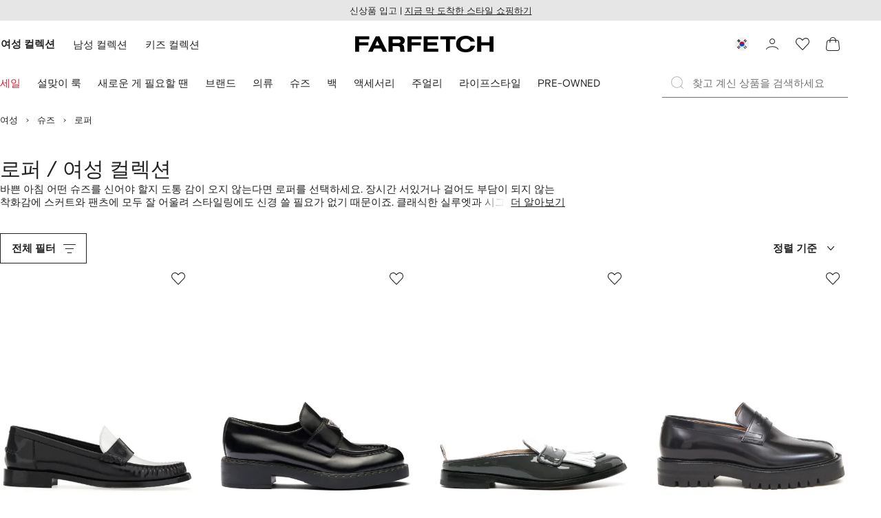

--- FILE ---
content_type: text/javascript
request_url: https://cdn-static.farfetch-contents.com/assets/portal-core-appportal/desktop/20417.client.9a3530de5a9a456833fa.esnext.js
body_size: 47397
content:
(self.webpackChunk_portal_app_portal_cr=self.webpackChunk_portal_app_portal_cr||[]).push([[20417],{92838:(e,t,r)=>{"use strict";r.d(t,{Z:()=>v});var n=r(52903),i=r(5163),a=r(2784),o=r(72664),l=r(37187);function c(e){var t=e.children,r=e.features,n=e.strict,c=(0,i.CR)((0,a.useState)(!s(r)),2)[1],d=(0,a.useRef)(void 0);if(!s(r)){var u=r.renderer,f=(0,i._T)(r,["renderer"]);d.current=u,(0,l.K)(f)}return(0,a.useEffect)(function(){s(r)&&r().then(function(e){var t=e.renderer,r=(0,i._T)(e,["renderer"]);(0,l.K)(r),d.current=t,c(!0)})},[]),a.createElement(o.u.Provider,{value:{renderer:d.current,strict:void 0!==n&&n}},t)}function s(e){return"function"==typeof e}var d=r(73327),u=r(93809);let f=()=>r.e(27762).then(r.bind(r,27762)).then(e=>e.default),m=(0,a.forwardRef)(({as:e="span",children:t,...r},i)=>(0,n.tZ)(u.Z,{ref:i,as:e,...r,children:(0,n.tZ)(c,{features:f,children:(0,n.tZ)(d.M,{children:t})})}));m.displayName="BaseBadgeWrapper";let v=m},61494:(e,t,r)=>{"use strict";r.d(t,{K:()=>c,d:()=>l});var n=r(72723),i=r(27772),a=r(28165);let o=`
    align-items: center;
    display: inline-flex;
    height: 2rem;
    line-height: 2rem;
    padding: 0.2rem var(--spacers-c4);
    text-transform: none;
`,l={[n.ZC.TEXT_DARK]:`
        ${o}
        background-color: var(--colors-messaging-primary-enabled-surface);
        color: var(--colors-messaging-primary-enabled-label);
        `,[n.ZC.TEXT_DARK_OUTLINE]:`
        ${o}
        box-shadow: 0 0 0 var(--borders-border-s) var(--colors-messaging-secondary-enabled-stroke);
        color: var(--colors-messaging-secondary-enabled-label);
    `,[n.ZC.TEXT_LIGHT]:`
        ${o}
        background-color: var(--colors-messaging-secondary-enabled-surface);
        color: var(--colors-messaging-secondary-enabled-label);
    `,[n.ZC.TEXT_LIGHT_OUTLINE]:`
        ${o}
        box-shadow: 0 0 0 var(--borders-border-s) var(--colors-messaging-primary-enabled-stroke);
        color: var(--colors-messaging-primary-enabled-label);
    `,[n.ZC.TEXT_RED]:`
        ${o}
        background-color: var(--colors-notifications-dark-error-default-surface);
        color: var(--colors-notifications-dark-error-default-label);
    `},c={[n.XR.HORIZONTAL]:{align:"center",as:"span",direction:"horizontal",gap:"c6",inline:!0},[n.XR.TOP]:{align:"center",as:"span",direction:"vertical",gap:"c4",inline:!0},[n.XR.OVERLAID_IMAGE]:{as:"div",css:a.iv`
            position: relative;

            ${(0,i.Z)(n.ZC.TEXT_RED)} {
                position: absolute;
                top: 1.2rem;
                left: 1.2rem;
            }
        `,inline:!1}}},72723:(e,t,r)=>{"use strict";r.d(t,{Kj:()=>i,XR:()=>n,ZC:()=>a});let n={HORIZONTAL:"horizontal",TOP:"top",OVERLAID_IMAGE:"overlaid_image"},i={START:"start",OVERLAID_TOP:"overlaid_top",END_TOP:"top_end"},a={INDETERMINATE:"IndeterminateBadge",INDETERMINATE_PULSATING:"IndeterminateBadgePulsating",NUMERIC_DARK:"NumericBadgeDark",NUMERIC_LIGHT:"NumericBadgeLight",TEXT_DARK:"TextBadgeDark",TEXT_DARK_OUTLINE:"TextBadgeDarkOutline",TEXT_LIGHT:"TextBadgeLight",TEXT_LIGHT_OUTLINE:"TextBadgeLightOutline",TEXT_RED:"TextBadgeRed"}},16291:(e,t,r)=>{"use strict";r.d(t,{tp:()=>j,OE:()=>P,D4:()=>D,F4:()=>C});var n=r(72723),i=r(12101),a=r(20042),o=r(61599),l=r(27772),c=r(28165);let s=`
    border-radius: var(--borders-corner-rounded);
    display: inline-block;
    height: 0.8rem;
    width: 0.8rem;
`,d={[n.ZC.INDETERMINATE]:`
        ${s}
        background-color: var(--colors-notifications-dark-error-default-surface);
    `,[n.ZC.INDETERMINATE_PULSATING]:`
        ${s}
        animation: pulse var(--motion-functional-duration-l) infinite 0s alternate var(--motion-functional-easing-standard);
        background-color: var(--colors-messaging-tertiary-enabled-surface);

        @keyframes pulse {
            0% {
                opacity: 0;
            }

            100% {
                opacity: 1;
            }
        }
    `};n.Kj.START,n.Kj.END_TOP,n.Kj.OVERLAID_TOP,c.iv`
            position: relative;

            ${(0,l.Z)(n.ZC.INDETERMINATE)} {
                position: absolute;
                top: 0;
                right: 0;
                box-shadow: 0 0 0 var(--borders-border-m)
                    var(--colors-messaging-primary-enabled-stroke);
            }
        `;let u=`
    align-items: center;
    border-radius: var(--borders-corner-rounded);
    display: flex;
    height: 1.6rem;
    justify-content: center;
    line-height: 1.6rem;
    min-width: 1.6rem;
    padding: 0 var(--spacers-c4);
    text-align: center;
`,f={[n.ZC.NUMERIC_DARK]:`
        ${u}
        background-color: var(--colors-messaging-primary-enabled-surface);
        box-shadow: 0 0 0 var(--borders-border-m) var(--colors-messaging-primary-enabled-stroke);
        color: var(--colors-messaging-primary-enabled-label);
    `,[n.ZC.NUMERIC_LIGHT]:`
        ${u}
        background-color: var(--colors-messaging-secondary-enabled-surface);
        box-shadow: 0 0 0 var(--borders-border-m) var(--colors-messaging-secondary-enabled-stroke);
        color: var(--colors-messaging-secondary-enabled-label);
    `};var m=r(61494);let v=`
    animation: fade var(--motion-functional-duration-s) 1 0s normal var(--motion-functional-easing-standard);

    @keyframes fade {
        0% {
            opacity: 0;
        }
        
        100% {
            opacity: 1;
        }
    }
`,p={...f,...m.d,...d};var g=r(52903),b=r(88084),y=r(79905),h=(0,b.D)(y.w),O=r(2784);let k={duration:.2,ease:[.88,.14,.12,.86]},S={duration:.425,ease:[.88,.14,.12,.86]};var w=r(75590);let Z=e=>{let t=(0,O.forwardRef)(({as:t="span",...r},n)=>{let i=(0,w.a)(),a=(null==i?void 0:i.isRTL)?"-25%":"25%",o=`translateX(${a}) translateY(50%)`,l=e?{layout:"position",transformTemplate:(e,t)=>`${t} ${o}`,transition:{layout:k}}:{},c=h[t];return(0,g.tZ)(c,{ref:n,...r,...l,style:{...r.style,transform:e?o:""},exit:{opacity:0,transition:S}})});return t.displayName="BaseBadge",t};var E=r(52248);let N=(e,{hasLayoutAnimation:t=!1,hasFadeInOptionally:r=!0}={})=>{let n=Z(t),l=(0,E.Z)(n,{shouldForwardProp:(0,a.p)("fadeIn")})`
        ${i.jr}
        ${({fadeIn:t})=>{var n;return n=r&&t,`
        ${p[e]||""}
        ${n?v:""}
    `}}
    `;return l.displayName=e,(0,o.Z)(l,e)},j=N(n.ZC.NUMERIC_DARK,{hasLayoutAnimation:!0});N(n.ZC.NUMERIC_LIGHT,{hasLayoutAnimation:!0});let P=N(n.ZC.TEXT_DARK),D=N(n.ZC.TEXT_DARK_OUTLINE),C=N(n.ZC.TEXT_LIGHT);N(n.ZC.TEXT_LIGHT_OUTLINE),N(n.ZC.TEXT_RED),N(n.ZC.INDETERMINATE),N(n.ZC.INDETERMINATE_PULSATING,{hasFadeInOptionally:!1})},3076:(e,t,r)=>{"use strict";r.d(t,{hE:()=>f});var n=r(61599);let i=()=>`
        & {
            --button-base-padding: 1.2rem;
            --button-icon-positioning: 0.6rem;
            --button-icon-spacing: 2.4rem;
        }

        width: fit-content;
        display: flex;

        & > [data-selected] {
            flex-flow: column wrap;
            font-weight: normal;
        }

        & > [data-selected='true'] {
            font-weight: bold;
        }`;var a=r(52248),o=r(52903),l=r(89583),c=r(75590),s=r(2784);let d=(0,s.forwardRef)(({children:e,eventHandler:t="onClick",as:r="div",selectedValue:n,onChange:i,role:a="radiogroup",...d},u)=>{let f=["onClick","onMouseEnter"].includes(t)?t:"onClick",m=(0,s.useRef)([]),{isRTL:v}=(0,c.a)(),p=(e,t)=>{let r=m.current.length,n=m.current.findIndex(t=>t.dataset.value===e),a=n-1<0?r-1:n-1,o=n+1>=r?0:n+1,l={prev:v?o:a,next:v?a:o};"Enter"===t.key&&i&&i(e,t),"ArrowLeft"===t.key&&(i&&i(m.current[l.prev].dataset.value,t),m.current[l.prev].focus()),"ArrowRight"===t.key&&(i&&i(m.current[l.next].dataset.value,t),m.current[l.next].focus())},g=e=>{let t={};return t.onKeyUp=t=>{p(e.value,t),e.onKeyUp&&e.onKeyUp(t)},t["aria-checked"]=e.value===n,t.role="radio",t},b=e=>{let t=e.props.children;if(!t)return[];let r=[];return Array.isArray(t)?r.push(...t):r.push(t),r.push((0,o.tZ)(l.Z,{as:"span","aria-hidden":"true",children:e.props.children})),r};return(0,o.tZ)(r,{ref:u,role:a,...d,children:s.Children.map(e,(e,t)=>{let{value:r}=e.props;return[s.cloneElement(e,{"data-value":r,"data-selected":r===n,value:null,[f]:t=>{e.props[f]&&e.props[f](t),i&&i(r,t)},ref:r=>{m.current[t]=r,e.ref&&("function"==typeof e.ref?e.ref(r):e.ref.current=r)},...g(e.props)},...b(e))]})})});d.displayName="BaseButtonGroupControlled";let u=(0,s.forwardRef)(({children:e,onChange:t,defaultValue:r="",...n},i)=>{let[a,l]=(0,s.useState)(r),c=(e,r)=>{l(e),t&&t(e,r)};return(0,o.tZ)(d,{...n,ref:i,selectedValue:a,onChange:(e,t)=>c(e,t),children:e})});u.displayName="BaseButtonGroup";let f=(0,n.Z)((0,a.Z)(u)`
        ${i()}
    `);(0,n.Z)((0,a.Z)(d)`
        ${i()}
    `)},71680:(e,t,r)=>{"use strict";r.d(t,{Z:()=>l});var n=r(63779),i=r(42327),a=r(52248);let o=(0,r(61599).Z)((0,a.Z)(i.Z)`
        width: 100%;
        height: ${n.oc[n.M2]};
        border-radius: var(--borders-corner-m);
    `,"Skeleton");o.displayName="ButtonSkeleton";let l=o},84710:(e,t,r)=>{"use strict";r.d(t,{Z:()=>o});var n=r(61599),i=r(52248);let a=i.Z.div`
    position: fixed;
    inset: 0;
    z-index: 500;
    overflow: hidden;
`,o=(0,n.Z)(a,"DrawerWrapper")},14241:(e,t,r)=>{"use strict";r.d(t,{Z:()=>V});var n=r(52903),i=r(29407),a=r(59121),o=r(84710),l=r(2784),c=r(95476),s=r(33879),d=r(61599);let u=(0,l.forwardRef)(({as:e=s.cK,"aria-label":t="Close Drawer",children:r=(0,n.tZ)(c.Z,{id:"cross"}),...i},a)=>(0,n.tZ)(e,{...i,ref:a,"aria-label":t,children:r}));u.displayName="DrawerCloseButton";let f=(0,d.Z)(u,"DrawerCloseButton");var m=r(46269),v=r(75352),p=r(19755);let g=e=>`
    opacity: ${e?"1":"0"};
    transition: ${e?"opacity var(--motion-functional-duration-m) var(--motion-emotional-easing-decelerated)":"opacity var(--motion-emotional-duration-s) var(--motion-emotional-easing-decelerated)"};
`;var b=r(28165);let y=e=>e===a.qo.bottom,h=e=>e===a.qo.right,O=e=>e===a.qo.left||e===a.qo.right,k=({isOpen:e,afterEntry:t,afterExit:r,onEntry:n,onExit:i,onClose:o})=>{let[c,s]=(0,l.useState)(!1);return{handleScroll:(0,l.useCallback)(e=>{e.target.getAttribute("data-scrollable")&&(0===e.target.scrollTop?s(!1):s(!0))},[]),hasScroll:c,handleAnimationStart:t=>{e?null==n||n(t):null==i||i(t)},handleAnimationEnd:n=>{e?null==t||t(n):null==r||r(n)},handleOnClose:e=>{null==o||o({type:a.KY.closeButton,event:e})},handleClickOutside:e=>{null==o||o({type:a.KY.clickOutside,event:e})},handleEscapeKey:e=>{null==o||o({type:a.KY.escape,event:e})}}};var S=r(75778),w=r(20042),Z=r(27772);let E=e=>`drawerContainerEntry-${e}AnchorTo`,N=e=>`drawerContainerExit-${e}AnchorTo`,j=e=>O(e)?"translateX":"translateY",P=e=>y(e)||h(e)?"100%":"-100%",D=(e,t)=>`
    animation-name: ${e?E(t):N(t)};
    animation-timing-function: var(--motion-emotional-easing-decelerated);
    animation-duration:  ${e?"var(--motion-functional-duration-m)":"var(--motion-emotional-duration-s)"};
    animation-fill-mode: forwards;

    ${C(t)}
`,C=e=>`
    @keyframes ${E(e)} {
        0% { transform: ${j(e)}(${P(e)}); }
        100% { transform:  ${j(e)}(0); }
    }
    @keyframes ${N(e)} {
        0% { transform:  ${j(e)}(0); }
        100% { transform:  ${j(e)}(${P(e)}); }
    }
`,T=e=>{switch(e){case a.qo.left:return"left: 0;";case a.qo.right:return"right: 0;";case a.qo.top:return"top: 0;";case a.qo.bottom:return"bottom: 0;";default:return""}},I=e=>`
    width: calc(100vw - 48px);
    max-width: ${a.pG[e]};
    height: 100vh;
`,x=()=>`
    width: 100vw;
    padding-left: 0;
    padding-right: 0;
`,F=(e,t)=>O(e)?I(t):x();var B=r(52248);let R=(0,B.Z)(S.qN,{shouldForwardProp:(0,w.p)("anchorTo","size")})`
    position: fixed;
    flex-direction: column;
    overflow: hidden;

    ${({anchorTo:e})=>T(e)}
    ${({anchorTo:e,size:t})=>F(e,t)}

    &[data-isopen='false'] {
        ${({anchorTo:e})=>D(!1,e)}
    }

    &[data-isopen='true'] {
        ${({anchorTo:e})=>D(!0,e)}
    }

    ${(0,Z.Z)("DrawerCloseButton")} {
        z-index: 1;
    }
`,A=(0,d.Z)(R,"DrawerContainer");var _=r(28519);let $=(0,l.forwardRef)(({children:e,isOpen:t=!1,size:r=a.pj.medium,anchorTo:c=a.qo.right,onExit:s=()=>{},onEntry:d=()=>{},afterExit:u=()=>{},afterEntry:y=()=>{},onClose:h=()=>{},drawerWrapperComponent:w=o.Z,backdropComponent:Z=i.Z,closeButtonComponent:E=f,gridComponent:N=v.J3,focusOnProps:j,...P},D)=>{let C=(0,l.createRef)(),T=(0,_.Z)(D,C),{handleAnimationStart:I,handleAnimationEnd:x,handleOnClose:F,handleEscapeKey:B,handleClickOutside:R}=k({isOpen:t,afterEntry:y,afterExit:u,onEntry:d,onExit:s,onClose:h});return(0,S.g1)(t,F),(0,n.BX)(w,{children:[(0,n.tZ)(Z,{isOpen:t,css:b.iv`
                        ${g(t)}
                    `}),(0,n.tZ)(m.Y,{as:p.Z,enabled:t,scrollLock:!1,...j,onClickOutside:R,onEscapeKey:B,css:b.iv`
                        display: contents;
                    `,children:(0,n.BX)(A,{size:r,anchorTo:c,role:"dialog","data-isopen":t,"aria-modal":t,ref:T,onAnimationStart:I,onAnimationEnd:x,...P,children:[(0,n.tZ)(E,{onClick:F}),O(c)?e:(0,n.tZ)(N,{css:b.iv`
                                    display: flex;
                                    flex-direction: column;
                                    flex-wrap: nowrap;
                                    max-height: 70vh;
                                `,children:e})]})})]})});$.displayName="BaseDrawer";var L=r(584);let M=(0,l.forwardRef)(({afterExit:e=()=>{},onClose:t=()=>{},onEntry:r=()=>{},children:i,...a},o)=>{let{isVisible:l,unmount:c,deactivate:s}=(0,L.Z)();return(0,n.tZ)($,{...a,isOpen:l,onEntry:e=>{null==r||r(e)},onClose:e=>{null==t||t(e),s()},afterExit:t=>{null==e||e(t),c()},ref:o,children:i})});M.displayName="ConnectedDrawer";let V=(0,d.Z)(M,"ConnectedDrawer")},59121:(e,t,r)=>{"use strict";r.d(t,{DX:()=>l,KY:()=>o,pG:()=>a,pj:()=>i,qo:()=>n});let n={left:"left",right:"right",top:"top",bottom:"bottom"},i={small:"small",medium:"medium",large:"large"},a={[i.small]:"40rem",[i.medium]:"68rem",[i.large]:"96rem"},o={closeButton:"closeButton",clickOutside:"clickOutside",escape:"escape"},l="4.4rem"},98847:(e,t,r)=>{"use strict";r.d(t,{Z:()=>k});var n=r(52903),i=r(43680),a=r(46269),o=r(2784),l=r(14430),c=r(584);let s=()=>{let{isVisible:e,unmount:t,update:r}=(0,c.Z)(),{onCloseDropdownMenu:n,afterEntry:a,afterExit:o,onClose:s,onEntry:d,onExit:u}=(0,l.d)(),f=e=>{null==o||o(e),t()},m=e=>{null==s||s(e),null==n||n(e)};return{handleExit:f,handleClose:m,handleAnimationStart:t=>{e?null==d||d(t):null==u||u(t)},handleAnimationEnd:t=>{e?null==a||a(t):null==f||f(t)},handleClickOutside:e=>{m({type:i.KY.clickOutside,event:e})},handleEscapeKey:e=>{m({type:i.KY.escape,event:e})},update:r}};var d=r(75590),u=r(20042),f=r(27772),m=r(61599);let v=(e,t)=>`
    animation-duration:  var(--motion-functional-duration-s);
    animation-timing-function: ${e?"var(--motion-functional-easing-decelerated)":"var(--motion-functional-easing-accelerated)"};
    animation-name: ${e?"dropdownMenuContainerEntry":"dropdownMenuContainerExit"};
    animation-fill-mode: forwards;
    transform-origin: ${t};

    @keyframes dropdownMenuContainerEntry {
        0% {
            transform: scale(0.95);
            opacity: 0;
        }

        100% {
            transform: scale(1);
            opacity: 1;
        }
    }

    @keyframes dropdownMenuContainerExit {
        0% {
            transform: scale(1);
            opacity: 1;
        }

        100% {
            transform: scale(0.95);
            opacity: 0;
        }
    }
`,p=(0,o.forwardRef)(({as:e="div",children:t,update:r,...i},a)=>{let[l,c]=(0,o.useState)(!1);return(0,o.useEffect)(()=>{let e=setTimeout(()=>{c(!0)},0);return()=>clearTimeout(e)},[]),(0,o.useLayoutEffect)(()=>{l&&(null==r||r())},[l,r]),l?(0,n.tZ)(e,{ref:a,...i,children:t}):null});p.displayName="BaseDropdownMenuWrapper";var g=r(52248);let b=(0,g.Z)(p,{shouldForwardProp:(0,u.p)("origin")})`
    &[data-isopen='false'] {
        ${(0,f.Z)("DropdownMenuContent")} {
            ${({origin:e})=>`${v(!1,e)}`}
        }
    }

    &[data-isopen='true'] {
        ${(0,f.Z)("DropdownMenuContent")} {
            ${({origin:e})=>`${v(!0,e)}`}
        }
    }
`,y=(0,m.Z)(b,"DropdownMenuWrapper"),h=(0,o.forwardRef)(({as:e="div",children:t,wrapperComponent:r=y,...o},u)=>{let{isRTL:f}=(0,d.a)(),{placement:m,triggerRef:v}=(0,l.d)(),{isVisible:p}=(0,c.Z)(),{handleAnimationStart:g,handleAnimationEnd:b,handleClickOutside:h,handleEscapeKey:O,update:k}=s(),S=f?i.Wz[m]:i.FD[m];return(0,n.tZ)(r,{"data-isopen":p,onAnimationStart:g,onAnimationEnd:b,update:k,origin:S,children:(0,n.tZ)(a.Y,{enabled:p,onClickOutside:h,onEscapeKey:O,scrollLock:!1,autoFocus:!0,shards:[v],children:(0,n.tZ)(e,{...o,ref:u,children:t})})})});h.displayName="BaseDropdownMenuContent";let O=(0,g.Z)(h)`
    --height-item: 4.6rem;
    --max-items: 6.5;
    --items-height: var(--height-item) * var(--max-items);
    --paddings-height: 2 * var(--spacers-c6);

    display: flex;
    flex-direction: column;
    max-width: 30rem;
    max-height: calc(var(--items-height) + var(--paddings-height));
    border: var(--borders-border-s) solid var(--colors-modality-primary-enabled-stroke);
    border-radius: var(--borders-corner-m);
    background-color: var(--colors-modality-primary-enabled-surface);
    overflow: hidden;
`,k=(0,m.Z)(O,"DropdownMenuContent")},10509:(e,t,r)=>{"use strict";r.d(t,{Z:()=>v});var n=r(52903),i=r(2784),a=r(18765),o=r(28165),l=r(77520);let c=e=>{let[t,r]=(0,i.useState)(!1);return(0,i.useEffect)(()=>{let t=()=>{if(e.current){let{scrollHeight:t,clientHeight:n}=e.current;r(t>n)}};return window.addEventListener("resize",t),t(),()=>{window.removeEventListener("resize",t)}},[e]),t};var s=r(28519);let d=(0,i.forwardRef)(({children:e,as:t="ul",onKeyDown:r,...d},u)=>{let f=(0,i.useRef)(null),m=c(f),{ref:v,onKeyDown:p}=(0,l.Z)(),g=(0,s.Z)(null!=u?u:null,null!=v?v:null,null!=f?f:null),b=a.Z;return(0,n.tZ)(b,{as:t,role:"menu",ref:g,onKeyDown:e=>{null==r||r(e),null==p||p(e)},"aria-orientation":"vertical",css:o.iv`
                    overflow-y: ${m?"scroll":"auto"};
                    padding: var(--spacers-c6) 0;
                    min-width: 100%;
                `,...d,children:e})});d.displayName="BaseDropdownMenuList";var u=r(61599),f=r(52248);let m=(0,f.Z)(d)``,v=(0,u.Z)(m,"DropdownMenuSelectorList")},71769:(e,t,r)=>{"use strict";r.d(t,{Z:()=>o});var n=r(61599),i=r(52248);let a=i.Z.div`
    z-index: 500;
`,o=(0,n.Z)(a,"FloatingContainer")},58820:(e,t,r)=>{"use strict";r.d(t,{W:()=>i});var n=r(43680);let i=(0,r(92416).cv)({crossAxis:0,mainAxis:n.s2})},98390:(e,t,r)=>{"use strict";r.d(t,{Z:()=>p});var n=r(52903),i=r(2784),a=r(95476),o=r(97987),l=r(61599),c=r(14430),s=r(18241),d=r(27772),u=r(52248);let f=(0,u.Z)(s.Z)`
    word-break: break-all;

    & > :not([aria-checked='true']) {
        ${(0,d.Z)("Icon")} {
            visibility: hidden;
        }
    }
`,m=(0,l.Z)(f,"DropdownMenuItemWrapper"),v=(0,i.forwardRef)(({as:e="button",children:t,onClick:r,value:l,iconComponent:s=a.Z,wrapperComponent:d=m,...u},f)=>{let{onChange:v,selectedOption:p}=(0,c.d)(),g=p===l,b=(0,i.useCallback)((e,...t)=>{null==v||v({...e,value:l,isSelected:g}),null==r||r(t)},[g,v,r,l]),y=o.Z;return(0,n.tZ)(d,{role:"presentation",children:(0,n.tZ)(y,{as:e,ref:f,role:"menuitemradio",onClick:b,append:(0,n.tZ)(s,{id:"tickSmall","aria-hidden":!g}),...g?{"aria-checked":"true","data-autofocus":"true"}:{},...u,children:t})})});v.displayName="DropdownMenuSelectorItem";let p=(0,l.Z)(v)},87603:(e,t,r)=>{"use strict";r.d(t,{KS:()=>E});var n=r(90683),i=r(63779),a=r(33879),o=r(52903),l=r(95476),c=r(14430),s=r(2784),d=r(584);let u=()=>{let{activate:e,deactivate:t,isVisible:r,anchorRef:n}=(0,d.Z)(),{isOpen:i,disabled:a,readOnly:o}=(0,c.d)();return(0,s.useEffect)(()=>{a||o||(i?e():r&&t())},[e,t,a,i,r,o]),{isVisible:r,anchorRef:n}};var f=r(28519);let m=(0,s.forwardRef)(({children:e,component:t=n.DF,iconComponent:r=(0,o.tZ)(l.Z,{id:"chevronDownSmall","aria-hidden":"true"}),onClick:i,...a},d)=>{let{anchorRef:m,isVisible:v}=u(),{onToggleDropdownMenu:p,disabled:g,triggerRef:b}=(0,c.d)(),y=(0,f.Z)(null!=d?d:null,m,b),[h]=s.Children.toArray(e);return h?(0,o.BX)(t,{ref:y,"aria-haspopup":"menu",disabled:g,isActive:v,onClick:(...e)=>{null==p||p(...e),null==i||i(...e)},...v&&{"aria-expanded":!0},...a,children:[h,r]}):null});m.displayName="BaseTriggerComponent";var v=r(27772);let p=e=>`
    &[aria-expanded='true'] {
        &:hover:not(:active):not([aria-disabled="true"]) {
            background-color: var(--colors-actions-${e}-active-surface);
            border: var(--borders-border-s) solid var(--colors-actions-${e}-active-stroke);
            color: var(--colors-actions-${e}-active-label);
            ${(0,v.Z)("Icon")}{
                fill: var(--colors-actions-${e}-active-label);
            }
        }
    }

    &[data-readonly='true'] {
        pointer-events: none;
        color: var(--colors-forms-primary-default-readonly-label);
        background-color: var(--colors-forms-primary-default-readonly-surface );
        color: var(--colors-forms-primary-default-readonly-label);
        border-color: var(--colors-forms-primary-default-readonly-stroke);
        
        ${(0,v.Z)("Icon")} {
            fill: var(--colors-forms-primary-default-readonly-icon);
        }
    }
    `;var g=r(61599),b=r(52248);let y=(e,t,r)=>{let n=(0,b.Z)(e)`
        ${()=>p(r)}
    `;return(0,g.Z)(({children:e,...t})=>(0,o.tZ)(m,{component:n,...t,children:e}),t)},h=(0,s.forwardRef)(({component:e=a.uO,iconComponent:t=(0,o.tZ)(l.Z,{id:"dotsVertical"}),onClick:r,...n},i)=>{let{anchorRef:s,isVisible:d}=u(),{onToggleDropdownMenu:m,disabled:v,triggerRef:p}=(0,c.d)(),g=(0,f.Z)(null!=i?i:null,s,p);return(0,o.tZ)(e,{ref:g,"aria-haspopup":"menu",disabled:v,isActive:d,onClick:(...e)=>{null==m||m(...e),null==r||r(...e)},...d&&{"aria-expanded":!0},...n,children:t})});h.displayName="BaseTriggerIconComponent";let O=(e,t,r)=>{let n=(0,b.Z)(e)`
        ${()=>p(r)}
    `;return(0,g.Z)(({...e})=>(0,o.tZ)(h,{component:n,...e}),t)};var k=r(28165);let S=k.iv`
    &[data-error='true'] {
        border-color: var(--colors-general-error01);

        &:hover:not(:active):not([aria-disabled='true']),
        &[aria-disabled='true']:not([data-loading='true']),
        &:active:not([aria-disabled='true']) {
            border-color: var(--colors-general-error01);
        }
    }
`,w=(0,s.forwardRef)(({children:e,component:t=n.DF,iconComponent:r=(0,o.tZ)(l.Z,{id:"chevronDownSmall","aria-hidden":"true"}),onClick:i,...a},d)=>{var m;let{anchorRef:v,isVisible:p}=u(),{options:g,selectedOption:b,onToggleDropdownMenu:y,disabled:h,readOnly:O,required:k,error:w,triggerRef:Z}=(0,c.d)(),E=(0,f.Z)(null!=d?d:null,v,Z),[N]=s.Children.toArray(e);if(!N)return null;let j=null===(m=null==g?void 0:g.find(e=>e.value===b))||void 0===m?void 0:m.text;return(0,o.BX)(t,{ref:E,"aria-haspopup":"menu","aria-required":k,"aria-invalid":w,"data-error":w,"data-readonly":O,disabled:h,isActive:p,onClick:(...e)=>{null==y||y(...e),null==i||i(...e)},css:S,...p&&{"aria-expanded":!0},...a,children:[j||N,r]})});w.displayName="BaseTriggerSelectorComponent";let Z=(e,t,r)=>{let n=(0,b.Z)(e)`
        ${()=>p(r)}
    `;return(0,g.Z)(({children:e,...t})=>(0,o.tZ)(w,{component:n,...t,children:e}),t)};y(n.jE,"DropdownMenuButtonGhostDark",i.nk),y(n.Ze,"DropdownMenuButtonGhostDarkSmall",i.nk),y(n.mI,"DropdownMenuButtonGhostLight",i.nn),y(n.z,"DropdownMenuButtonGhostLightSmall",i.nn),y(n.DF,"DropdownMenuButtonPrimary",i._8),y(n.pA,"DropdownMenuButtonSecondarySmall",i.Vb),y(n.oM,"DropdownMenuButtonTertiary",i.gK),y(n.JW,"DropdownMenuButtonTertiarySmall",i.gK),y(n.PL,"DropdownMenuButtonSecondary",i.Vb),O(a.pv,"DropdownMenuIconButtonGhostDark",i.nk),O(a.cK,"DropdownMenuIconButtonGhostDarkSmall",i.nk),O(a.Pw,"DropdownMenuIconButtonGhostDarkLarge",i.nk),O(a.DN,"DropdownMenuIconButtonGhostLight",i.nn),O(a.r,"DropdownMenuIconButtonGhostLightSmall",i.nn),O(a.kk,"DropdownMenuIconButtonGhostLightLarge",i.nn),O(a.uO,"DropdownMenuIconButtonPrimary",i._8),O(a.uC,"DropdownMenuIconButtonSecondary",i.Vb),O(a.HX,"DropdownMenuIconButtonSecondarySmall",i.Vb),O(a.VR,"DropdownMenuIconButtonTertiary",i.gK),O(a.ze,"DropdownMenuIconButtonTertiarySmall",i.gK);let E=Z(n.jE,"DropdownMenuSelectorButtonGhostDark",i.nk);Z(n.Ze,"DropdownMenuSelectorButtonGhostDarkSmall",i.nk),Z(n.mI,"DropdownMenuSelectorButtonGhostLight",i.nn),Z(n.z,"DropdownMenuSelectorButtonGhostLightSmall",i.nn),Z(n.DF,"DropdownMenuSelectorButtonPrimary",i._8),Z(n.pA,"DropdownMenuSelectorButtonSecondarySmall",i.Vb),Z(n.oM,"DropdownMenuSelectorButtonTertiary",i.gK),Z(n.JW,"DropdownMenuSelectorButtonTertiarySmall",i.gK),Z(n.PL,"DropdownMenuSelectorButtonSecondary",i.Vb)},43680:(e,t,r)=>{"use strict";r.d(t,{FD:()=>l,KY:()=>i,Wz:()=>c,e4:()=>o,s2:()=>a});var n=r(2386);let i={closeButton:"closeButton",clickOutside:"clickOutside",clickOnOption:"clickOnOption",escape:"escape"},a=6,o={topStart:n.Qe.topStart,topEnd:n.Qe.topEnd,bottomStart:n.Qe.bottomStart,bottomEnd:n.Qe.bottomEnd},l={[o.topStart]:"bottom left",[o.topEnd]:"bottom right",[o.bottomStart]:"top left",[o.bottomEnd]:"top right"},c={[o.topStart]:"bottom right",[o.topEnd]:"bottom left",[o.bottomStart]:"top right",[o.bottomEnd]:"top left"}},46774:(e,t,r)=>{"use strict";r.d(t,{Z:()=>i});var n=r(43680);let i=(0,r(2784).createContext)({placement:n.e4.bottomStart})},14430:(e,t,r)=>{"use strict";r.d(t,{d:()=>a});var n=r(46774),i=r(2784);let a=()=>(0,i.useContext)(n.Z)},38101:(e,t,r)=>{"use strict";r.d(t,{Z:()=>l});var n=r(61599),i=r(42327),a=r(52248);let o=(0,a.Z)(i.Z)`
    ${({size:e})=>{let t=e||"medium";return`
            width: var(--icons-${t}-width); 
            height: var(--icons-${t}-height);
            flex: none;
        `}}
`;o.displayName="IconSkeleton";let l=(0,n.Z)(o,"IconSkeleton")},74815:(e,t,r)=>{"use strict";r.d(t,{Z:()=>d});var n=r(52903),i=r(58724),a=r(61599),o=r(69921),l=r(52248);let c=(0,l.Z)(o.Z)`
    max-width: none;
    margin-top: calc(-1 * var(--spacers-c24));
`,s=(0,a.Z)(c,"ImageContainer"),d=(0,a.Z)(({alt:e,width:t,height:r,src:a,...o})=>(0,n.tZ)(i.Z,{alt:e,width:t,height:r,src:a,...o,container:s}),"InformationCardImage")},7087:(e,t,r)=>{"use strict";r.d(t,{Z:()=>c});var n=r(27772),i=r(61599),a=r(34886),o=r(52248);let l=(0,o.Z)(a.Z)`
    position: relative;
    width: 100%;
    height: 100%;
    gap: var(--spacers-c12);
    padding-top: var(--spacers-c24);
    padding-bottom: var(--spacers-c16);
    ${(0,n.Z)("Icon")} {
        fill: var(--colors-cards-light-enabled-icon);
    }
    ${(0,n.Z)("Title")},
    ${(0,n.Z)("InformationCardDescription")} {
        color: var(--colors-cards-highlight-enabled-text);
    }
`,c=(0,i.Z)(l,"InformationCardMinimal")},18241:(e,t,r)=>{"use strict";r.d(t,{Z:()=>c});var n=r(79943),i=r(12101),a=r(61599),o=r(52248);let l=o.Z.li`
    ${i.Et}
    min-height: ${n.df};
    display: flex;
    flex-wrap: wrap;
`,c=(0,a.Z)(l,"ListItem")},97987:(e,t,r)=>{"use strict";r.d(t,{Z:()=>S});var n=r(52903),i=r(2784),a=r(79943),o=r(93809),l=r(61599),c=r(52248);let s=(0,c.Z)(o.Z)`
    display: flex;
    flex-shrink: 0;
    flex-grow: 1;
    min-height: ${a.df};
    align-items: center;
    fill: currentColor;
`;s.defaultProps={as:"span",gap:"c12",direction:"horizontal",align:"center",justify:"end"};let d=(0,l.Z)(s,"ListItemContentAppendWrapper"),u=c.Z.span`
    display: flex;
    flex-shrink: 0;
    min-height: ${a.df};
    align-items: center;
    fill: currentColor;
`,f=(0,l.Z)(u,"ListItemContentPrependWrapper");var m=r(27134);let v=(0,i.forwardRef)(({as:e="div",children:t,prepend:r,append:i,subLabel:o,supportingText:l,counterLabel:c,wrapperComponent:s=m.Z,prependWrapperComponent:u=f,appendWrapperComponent:v=d,hasDivider:p=!1,disabled:g,...b},y)=>(0,n.BX)(e,{ref:y,...b,...p&&{[a.E3]:p},...g&&{"aria-disabled":!0},children:[r&&(0,n.tZ)(u,{children:r}),(0,n.BX)(s,{children:[t,o&&o,l&&l]}),(c||i)&&(0,n.BX)(v,{children:[c&&c,i]})]}));v.displayName="BaseListItemContent";var p=r(12101),g=r(20042),b=r(27772),y=r(88563);let h=`
    background-color: var(--colors-content-primary-selected-surface);
    color: var(--colors-content-primary-selected-label);
`;var O=r(2543);let k=(0,c.Z)(v,{shouldForwardProp:(0,g.p)("expanded","selected")})`
    ${p.Et}
    ${y.G}
    position: relative;
    width: fit-content;
    display: flex;
    align-items: start;
    gap: var(--spacers-c12);
    flex-shrink: 1;
    flex-grow: 1;
    margin-bottom: 0;
    border: none;
    color: var(--colors-content-primary-enabled-label);
    text-decoration: none;
    text-align: left;

    ${({expanded:e})=>e&&`${(0,b.Z)("ListItemContentWrapper")} {
        font-weight: bold;
    }`}

    ${({as:e,selected:t})=>"button"===e||"a"===e?`
            ${t?h:""}

            :active, :active + ${(0,b.Z)("ListItemSecondaryAction")} {
                background-color: var(--colors-content-primary-pressed-surface);
                cursor: pointer;
            }
    
            @media (hover: hover) {
                &:hover:not(:active),
                &:hover:not(:active) + ${(0,b.Z)("ListItemSecondaryAction")} {
                    background-color: var(--colors-content-primary-hover-surface);
                    color: var(--colors-content-primary-hover-label);
                    cursor: pointer;
                    fill: var(--colors-content-primary-hover-icon);
                }
            }
    `:""}

    &[aria-disabled='true'] {
        ${O.A}

        ${(0,b.Z)("ListItemSubLabel")}, ${(0,b.Z)("ListItemSupportingText")} {
            color: var(--colors-content-primary-disabled-subtext);
        }
    }

    &:focus-visible {
        outline-offset: -1px;

        &::after {
            border: none !important;
        }
    }
`,S=(0,l.Z)(k,"ListItemContent")},27134:(e,t,r)=>{"use strict";r.d(t,{Z:()=>l});var n=r(61599),i=r(46980),a=r(52248);let o=a.Z.span`
    ${(0,i.r)()}
    display: grid;
    grid-column-gap: var(--spacers-c4);
    grid-template-areas:
        'a b'
        'c c';
    align-self: center;
`,l=(0,n.Z)(o,"ListItemContentWrapper")},74426:(e,t,r)=>{"use strict";r.d(t,{Z:()=>d});var n=r(79943),i=r(12101),a=r(27772),o=r(61599),l=r(46980),c=r(52248);let s=c.Z.li`
    ${i.Et}
    min-height: ${n.LU};
    display: flex;
    flex-wrap: wrap;

    ${(0,a.Z)("ListItemSecondaryAction")} {
        grid-auto-rows: ${n.LU} auto;
    }

    ${(0,a.Z)("ListItemContentPrependWrapper")},
    ${(0,a.Z)("ListItemContentAppendWrapper")} {
        min-height: ${n.LU};
    }

    ${(0,a.Z)("ListItemContentWrapper")},
    ${(0,a.Z)("ListItemGhost")} {
        ${(0,l.O)()}
    }
`,d=(0,o.Z)(s,"ListItemSmall")},68631:(e,t,r)=>{"use strict";r.d(t,{Z:()=>l});var n=r(61599),i=r(12101),a=r(52248);let o=a.Z.p`
    ${i.xh}
    margin-bottom: var(--spacers-c16);
    color: var(--colors-content-primary-enabled-label);
`,l=(0,n.Z)(o,"ListTitle")},54554:(e,t,r)=>{"use strict";r.d(t,{Z:()=>c});var n=r(27772),i=r(61599),a=r(79915),o=r(52248);let l=o.Z.div`
    width: 100%;
    display: flex;
    flex-direction: column;

    ${(0,n.Z)("ListItemSkeleton")},
    ${(0,n.Z)("ListItemSkeletonSmall")} {
        ${({lateralSpacer:e})=>`
            padding-left: ${(0,a.Y)(e)};
            padding-right: ${(0,a.Y)(e)};
        `}

        > *:not(${(0,n.Z)("TextWrapper")}) {
            flex-shrink: 0;
        }
    }
`,c=(0,i.Z)(l,"ListSkeleton")},86169:(e,t,r)=>{"use strict";r.d(t,{gL:()=>b});var n=r(79943),i=r(61599),a=r(20042),o=r(27772),l=r(46980),c=r(52903),s=r(66825),d=r(38101),u=r(2784),f=r(52248);let m=f.Z.span`
    width: 100%;
`,v=(0,i.Z)(m,"TextWrapper"),p=(0,u.forwardRef)(({children:e,hasAppend:t,hasPrepend:r,prepend:n,append:i,...a},o)=>(0,c.BX)("div",{...a,ref:o,children:[n||r&&(0,c.tZ)(d.Z,{}),(0,c.BX)(v,{children:[(0,c.tZ)(s.YB,{}),e]}),i||t&&(0,c.tZ)(d.Z,{})]}));p.displayName="BaseListItemSkeleton";let g=e=>{let t=(0,i.Z)((0,f.Z)(p,{shouldForwardProp:(0,a.p)("width")})`
            ${e?(0,l.O)(" - 1px"):(0,l.r)(" - 1px")}
            min-height: ${e?n.LU:n.df};
            display: flex;
            align-items: start;
            gap: var(--spacers-c12);

            ${({width:e})=>"unset"!==e&&`
            :nth-of-type(n) div${(0,o.Z)("BodySkeleton")} {
                width: ${e};
            }
        `}

            &:nth-of-type(odd) {
                ${(0,o.Z)("BodySkeleton")} {
                    width: ${"80%"};
                }
            }
            &:nth-of-type(even) {
                ${(0,o.Z)("BodySkeleton")} {
                    width: ${"60%"};
                }
            }
        `,`ListItemSkeleton${e?"Small":""}`);return t.displayName=`ListItemSkeleton${e?"Small":""}`,t},b=g();g(!0)},2543:(e,t,r)=>{"use strict";r.d(t,{A:()=>n});let n=`
    cursor: none;
    pointer-events: none;
    color: var(--colors-content-primary-disabled-label);
`},46980:(e,t,r)=>{"use strict";r.d(t,{O:()=>a,r:()=>i});let n=(e,t)=>t?`calc(${e}${t})`:e,i=e=>`
        padding-block: ${n("var(--spacers-c12)",e)};
`,a=e=>`
        padding-block: ${n("var(--spacers-c6)",e)};
`},88563:(e,t,r)=>{"use strict";r.d(t,{G:()=>n});let n=`
    transition-property: background-color, color;
    transition-duration: var(--motion-functional-duration-m);
    transition-timing-function: var(--motion-functional-easing-decelerated);
    background-color: var(--colors-content-primary-enabled-surface);
    fill: var(--colors-content-primary-enabled-icon);
`},94423:(e,t,r)=>{"use strict";r.d(t,{Z:()=>S});var n=r(52903),i=r(57588),a=r(30689),o=r(27772),l=r(61599),c=r(52248);let s=c.Z.div`
    z-index: 500;
    &[data-floating-placement^='top'] > ${(0,o.Z)("PopoverArrow")} {
        bottom: -0.7rem;
        transform: rotate(225deg);
    }

    &[data-floating-placement^='bottom'] > ${(0,o.Z)("PopoverArrow")} {
        top: -0.7rem;
        transform: rotate(45deg);
    }

    &[data-floating-placement^='left'] > ${(0,o.Z)("PopoverArrow")} {
        ${({theme:e})=>e.isRTL?"left: -0.7rem;":"right: -0.7rem;"}
        transform: rotate(135deg);
    }

    &[data-floating-placement^='right'] > ${(0,o.Z)("PopoverArrow")} {
        ${({theme:e})=>e.isRTL?"right: -0.7rem;":"left: -0.7rem;"}
        transform: rotate(-45deg);
    }

    &[data-floating-placement='bottom-start'],
    &[data-floating-placement='top-start'] {
        & > ${(0,o.Z)("PopoverArrow")} {
            left: ${a.lN};
        }
    }

    &[data-floating-placement='bottom-end'],
    &[data-floating-placement='top-end'] {
        & > ${(0,o.Z)("PopoverArrow")} {
            right: ${a.lN};
        }
    }

    &[data-floating-placement='left-start'],
    &[data-floating-placement='right-start'] {
        & > ${(0,o.Z)("PopoverArrow")} {
            top: ${a.lN};
        }
    }

    &[data-floating-placement='left-end'],
    &[data-floating-placement='right-end'] {
        & > ${(0,o.Z)("PopoverArrow")} {
            bottom: calc(${a.lN});
        }
    }

    & > ${(0,o.Z)("PopoverArrow")} {
        animation-duration: var(--motion-functional-duration-s);
        animation-timing-function: var(--motion-emotional-easing-decelerated);
        animation-property: opacity;

        &:only-child {
            display: none;
        }

        &:not(:only-child) {
            display: static;
        }
    }
`,d=(0,l.Z)(s,"FloatingContainer"),u=(e,t,r,n)=>({[a.lb.topStart]:{x:e+-r,y:t-n},[a.lb.topEnd]:{x:e+r,y:t-n},[a.lb.bottomStart]:{x:e+-r,y:t+n},[a.lb.bottomEnd]:{x:e+r,y:t+n},[a.lb.rightStart]:{x:e+r,y:t+-n},[a.lb.rightEnd]:{x:e+r,y:t+n},[a.lb.leftStart]:{x:e-r,y:t+-n},[a.lb.leftEnd]:{x:e-r,y:t+n}}),f=()=>({name:"popoverOffset",fn:async({elements:e,placement:t,platform:r,x:n,y:i})=>{var o;let l=await (null===(o=r.isRTL)||void 0===o?void 0:o.call(r,e.floating))?-1:1,c=t.includes("top")||t.includes("bottom"),s=e.reference.offsetWidth/2,d=e.reference.offsetHeight/2,f=a.$Y+a.$j,m=s>f||d>f?0:16;return c?u(n,i,m*l,a.iy)[t]:u(n,i,a.iy,m)[t]}}),m=c.Z.div`
    --border-transparent: var(--borders-border-s) solid transparent;
    --border-color: var(--borders-border-s) solid var(--colors-modality-primary-enabled-stroke);
    position: absolute;
    width: var(--spacers-c16);
    height: var(--spacers-c16);
    transform: rotate(45deg);
    border-top: var(--borders-border-s) solid var(--colors-modality-primary-enabled-stroke);
    border-bottom: var(--borders-border-s) solid transparent;
    ${({theme:e})=>e.isRTL?"border-right: var(--border-color); border-left: var(--border-transparent);":"border-right: var(--border-transparent); border-left: var(--border-color);"}

    &::before {
        content: '';
        position: absolute;
        width: 0;
        height: 0;
        border-width: 1.5rem 1.5rem 0 0;
        border-style: solid;
        border-color: var(--colors-modality-primary-enabled-surface) transparent transparent
            transparent;
        ${({theme:e})=>e.isRTL?"right: 0; border-width: 1.5rem 0 0 1.5rem;":"left: 0; border-width: 1.5rem 1.5rem 0 0;"}
    }
`,v=(0,l.Z)(m,"PopoverArrow");var p=r(35672),g=r(90683),b=r(584),y=r(2784),h=r(28519);let O=(0,y.forwardRef)(({as:e=g.DF,children:t,onClick:r,...i},o)=>{let{activate:l,anchorRef:c,layerId:s,isVisible:d}=(0,b.Z)(),u=(0,h.Z)(o,c),f=y.Children.toArray(t)[0];if(!f)return null;let m={ref:u,onClick:e=>{l(),null==r||r(e)},isActive:d,...d&&{"aria-describedby":`${a.fv}${s}`}},v=y.isValidElement(f);return"object"==typeof f&&v?y.cloneElement(f,{...m,...i}):(0,n.tZ)(e,{...m,...i,children:f})});O.displayName="PopoverAnchor";let k=(0,y.forwardRef)(({arrowComponent:e=v,children:t,content:r,disablePortal:o,onClick:l,placement:c=a.lb.bottomStart,popoverContentComponent:s=p.Z,floatingContainerComponent:u=d,middlewareOptions:m,size:g=a.tn.small,...b},y)=>(0,n.tZ)(i.Z,{arrowComponent:e,content:(0,n.tZ)(s,{placement:c,size:g,...b,ref:y,children:r}),disablePortal:o,floatingContainerComponent:u,middlewareOptions:[f(),...m||[]],placement:c,children:(0,n.tZ)(O,{onClick:l,children:t})}));k.displayName="Popover";let S=(0,l.Z)(k,"Popover")},35672:(e,t,r)=>{"use strict";r.d(t,{Z:()=>w});var n=r(30689),i=r(61599),a=r(52903),o=r(46269),l=r(75778),c=r(77414),s=r(2784),d=r(27772),u=r(584);let f=({afterEntry:e,afterExit:t,onClose:r,onEntry:i,onExit:a})=>{let{isVisible:o,unmount:l,deactivate:c,layerId:f,update:m}=(0,u.Z)(),[v,p]=(0,s.useState)(!1),[g,b]=(0,s.useState)(),y=(0,s.useCallback)(e=>{if(e.target.getAttribute("data-scrollable")){let t=e.target.scrollTop-(e.target.scrollHeight-e.target.clientHeight);if(0===e.target.scrollTop){p(!1);return}if(0===t){p(!0),b(!1);return}p(!0),b(!0)}},[]),h=e=>{null==t||t(e),l()},O=e=>{null==r||r(e),c()},k=`${n.fv}${f}`,S={...o&&{id:k},"aria-modal":"true",role:"dialog"};return{hasReachedTopScroll:v,hasReachedBottomScroll:g,isVisible:o,handleScroll:y,handleExit:h,handleClose:O,handleAnimationStart:e=>{var t;b((null===(t=e.target.querySelector((0,d.Z)("PopoverBody")))||void 0===t?void 0:t.scrollHeight)>e.target.clientHeight),o?null==i||i(e):null==a||a(e)},handleAnimationEnd:t=>{o?null==e||e(t):null==h||h(t)},handleOnClose:e=>{O({type:n.KY.closeButton,event:e})},handleClickOutside:e=>{O({type:n.KY.clickOutside,event:e})},handleEscapeKey:e=>{O({type:n.KY.escape,event:e})},ariaAttr:S,layerId:f,update:m}};var m=r(75590);let v=(0,s.forwardRef)(({as:e="div",children:t,update:r,...n},i)=>{let[o,l]=(0,s.useState)(!1);return(0,s.useEffect)(()=>{setTimeout(()=>{l(!0)},0)},[]),(0,s.useLayoutEffect)(()=>{o&&(null==r||r())},[o,r]),o?(0,a.tZ)(e,{ref:i,...n,children:t}):null});v.displayName="BasePopoverWrapper";let p=(e,t)=>`
    animation-duration:  var(--motion-functional-duration-s);;
    animation-timing-function: ${e?"var(--motion-emotional-easing-decelerated)":"var(--motion-functional-easing-decelerated)"};
    animation-name: ${e?"popoverContainerEntry":"popoverContainerExit"};
    animation-fill-mode: forwards;
    transform-origin: ${t};

    @keyframes popoverContainerEntry {
        0% {
            transform: scale(0.9);
            opacity: 0;
        }

        100% {
            transform: scale(1);
            opacity: 1;
        }
    }

    @keyframes popoverContainerExit {
        0% {
            transform: scale(1);
            opacity: 1;
        }

        100% {
            transform: scale(0.9);
            opacity: 0;
        }
    }
`,g=e=>`
    animation-duration:  var(--motion-functional-duration-s);;
    animation-property: all;
    animation-timing-function: var(--motion-emotional-easing-decelerated);
    animation-name: ${e?"popoverArrowEntry":"popoverArrowExit"};
    animation-fill-mode: forwards;

    @keyframes popoverArrowEntry {
        0% {
            opacity: 0;
        }

        100% {
            opacity: 1;
        }
    }

    @keyframes popoverArrowExit {
        0% {
            opacity: 1;
        }

        95% {
            opacity: 0;
        }

        100% {
            opacity: 0;
        }
    }
    
`;var b=r(20042),y=r(52248);let h=(0,y.Z)(v,{shouldForwardProp:(0,b.p)("origin","hasReachedTopScroll","hasReachedBottomScroll")})`
    &[data-isopen='false'] {
        & + ${(0,d.Z)("PopoverArrow")} {
            ${g(!1)}
        }

        ${(0,d.Z)("Popover")} {
            ${({origin:e})=>`${p(!1,e)}`}
        }
    }

    &[data-isopen='true'] {
        & + ${(0,d.Z)("PopoverArrow")} {
            ${g(!0)}
        }
        ${(0,d.Z)("Popover")} {
            ${({origin:e})=>`${p(!0,e)}`}
        }
    }
`,O=(0,i.Z)(h,"PopoverWrapper"),k=(0,s.forwardRef)(({as:e=l.qN,children:t,closeButtonComponent:r=c.Z,onClose:i,onEntry:s,afterEntry:d,onExit:u,afterExit:v,placement:p,wrapperComponent:g=O,size:b=n.tn.small,...y},h)=>{let{isVisible:k,hasReachedTopScroll:S,hasReachedBottomScroll:w,handleAnimationStart:Z,handleAnimationEnd:E,handleClickOutside:N,handleEscapeKey:j,handleOnClose:P,ariaAttr:D,update:C}=f({onClose:i,onEntry:s,afterEntry:d,afterExit:v,onExit:u}),{isRTL:T}=(0,m.a)();return(0,a.tZ)(g,{"data-isopen":k,hasReachedTopScroll:S,hasReachedBottomScroll:w,onAnimationStart:Z,onAnimationEnd:E,origin:T?n.GF[p]:n.OD[p],update:C,children:(0,a.tZ)(o.Y,{enabled:k,onClickOutside:N,onEscapeKey:j,scrollLock:!1,autoFocus:!0,children:(0,a.BX)(e,{...y,ref:h,size:b,...D,children:[(0,a.tZ)(r,{onClick:P}),t]})})})});k.displayName="BasePopoverContent";let S=(0,y.Z)(k)`
    max-width: ${({size:e})=>`${n.qr[e]}`};
    max-height: 80vh;
    flex-direction: column;
    border: var(--borders-border-s) solid var(--colors-modality-primary-enabled-stroke);
    border-radius: var(--borders-corner-l);
`,w=(0,i.Z)(S,"PopoverContent")},30689:(e,t,r)=>{"use strict";r.d(t,{$Y:()=>d,$j:()=>f,DX:()=>l,GF:()=>p,KY:()=>i,OD:()=>v,fv:()=>c,iy:()=>u,lN:()=>s,lb:()=>m,qr:()=>o,tn:()=>a});var n=r(2386);let i={closeButton:"closeButton",clickOutside:"clickOutside",escape:"escape"},a={small:"small",medium:"medium"},o={small:"42rem",medium:"58rem"},l="4.4rem",c="popover--",s="2.4rem",d=24,u=15,f=11,m={topStart:n.Qe.topStart,topEnd:n.Qe.topEnd,bottomStart:n.Qe.bottomStart,bottomEnd:n.Qe.bottomEnd,rightStart:n.Qe.rightStart,rightEnd:n.Qe.rightEnd,leftStart:n.Qe.leftStart,leftEnd:n.Qe.leftEnd},v={[m.topStart]:"bottom left",[m.topEnd]:"bottom right",[m.bottomStart]:"top left",[m.bottomEnd]:"top right",[m.rightStart]:"top left",[m.rightEnd]:"bottom left",[m.leftStart]:"top right",[m.leftEnd]:"bottom right"},p={[m.topStart]:"bottom right",[m.topEnd]:"bottom left",[m.bottomStart]:"top right",[m.bottomEnd]:"top left",[m.rightStart]:"top right",[m.rightEnd]:"bottom right",[m.leftStart]:"top left",[m.leftEnd]:"bottom left"}},51629:(e,t,r)=>{"use strict";r.d(t,{Z:()=>o});var n=r(61599),i=r(52248);let a=i.Z.div`
    position: relative;
    overflow: hidden auto;
    flex-grow: 1;
`;a.defaultProps={"data-scrollable":!0};let o=(0,n.Z)(a,"PopoverBody")},27899:(e,t,r)=>{"use strict";r.d(t,{Z:()=>l});var n=r(75778),i=r(61599),a=r(52248);let o=(0,a.Z)(n.qp)`
    position: relative;
`,l=(0,i.Z)(o,"PopoverFooter")},77414:(e,t,r)=>{"use strict";r.d(t,{Z:()=>s});var n=r(52903),i=r(95476),a=r(33879),o=r(61599),l=r(52248);let c=(0,l.Z)(a.cK)`
    position: absolute;
    top: var(--spacers-c16);
    right: var(--spacers-c16);
`;c.defaultProps={"aria-label":"Close Popover",children:(0,n.tZ)(i.Z,{id:"cross"})};let s=(0,o.Z)(c,"PopoverCloseButton")},85724:(e,t,r)=>{"use strict";r.d(t,{Z:()=>v});var n=r(52903),i=r(2784),a=r(75778),o=r(8069),l=r(61599),c=r(52248);let s=(0,c.Z)(o.X6)`
    overflow: hidden;
    color: var(--colors-modality-primary-enabled-label);
    text-overflow: ellipsis;
    white-space: nowrap;
`,d=(0,l.Z)(s,"PopoverTitle"),u=(0,i.forwardRef)(({as:e=a.u_,children:t,titleComponent:r=d,...i},o)=>(0,n.tZ)(e,{...i,ref:o,children:(0,n.tZ)(r,{children:t})}));u.displayName="BasePopoverHeader";var f=r(30689);let m=(0,c.Z)(u)`
    position: relative;
    margin-right: ${f.DX};
`,v=(0,l.Z)(m,"PopoverHeader")},28226:(e,t,r)=>{"use strict";r.d(t,{Z:()=>p});var n=r(52903),i=r(2784),a=r(44362);let o=({value:e,children:t})=>(0,n.tZ)(a.Z.Provider,{value:{value:e},children:t});var l=r(61599),c=r(52248);let s=e=>`
    border-color: var(--colors-forms-primary-default-${e}-stroke);
    background-color: var(--colors-forms-primary-default-${e}-surface);

    > input {
        color: var(--colors-forms-primary-default-${e}-label);

        &::placeholder {
            color: var(--colors-forms-primary-default-${e}-placeholder);
        }
    }`,d=(0,c.Z)("div")`
    width: 100%;
    height: 4.4rem;
    border-bottom: var(--borders-border-s) solid;
    display: grid;
    grid-template-areas: 'submit input clear';
    grid-template-columns: auto 1fr auto;
    align-items: center;
    box-shadow: inset 0 calc(var(--borders-border-s) * -1) transparent;
    transition: var(--motion-functional-duration-m) var(--motion-functional-easing-standard);
    transition-property: box-shadow, border-color;

    ${s("enabled")}

    &:hover {
        ${s("hover")}
    }

    &:focus-within {
        box-shadow: inset 0 calc(var(--borders-border-s) * -1)
            var(--colors-forms-primary-default-selected-stroke);
        ${s("selected")}
    }
`,u=(0,l.Z)(d,"SearchInputContainer"),f=(0,i.forwardRef)(({containerComponent:e=u,as:t="input",value:r="",children:i,...a},l)=>(0,n.tZ)(o,{value:r,children:(0,n.BX)(e,{isEmpty:!r,children:[(0,n.tZ)(t,{ref:l,value:r,...a}),i]})}));f.displayName="BaseSearchInputControlled";var m=r(12101);let v=(0,c.Z)(f)`
    all: unset;
    min-width: 0;
    width: auto;
    text-overflow: ellipsis;
    padding-top: 0.1rem;
    padding-inline-end: ${({value:e})=>e?"0":"var(--spacers-c16)"};

    ${m.Et}

    &:focus-visible,
    &:focus {
        /* stylelint-disable-next-line declaration-no-important */
        outline: none !important;
    }

    ::placeholder {
        height: 2rem; // without this the placeholder text is cut at the bottom
    }

    /* Fix to prevent Zoom In on inputs when mobile devices */
    @media (max-width: 36em) {
        font-size: 1.6rem;
    }
`,p=(0,l.Z)(v,"SearchInputControlled")},23106:(e,t,r)=>{"use strict";r.d(t,{Z:()=>m});var n=r(52903),i=r(95476),a=r(33879),o=r(2784),l=r(35690),c=r(64346);let s=(0,o.forwardRef)(({iconComponent:e=i.Z,"aria-label":t="Submit Search",type:r=l.U,isPresentational:o=!1,...s},d)=>{let{value:u}=(0,c.Z)();return o?(0,n.tZ)(e,{id:"magnifier","aria-hidden":"true",ref:d,...s}):(0,n.tZ)(a.cK,{disabled:!u,"aria-label":t,type:r,ref:d,...s,children:(0,n.tZ)(e,{id:"magnifier","aria-hidden":"true"})})});s.displayName="BaseSearchInputSubmitButton";var d=r(61599),u=r(52248);let f=(0,u.Z)(s)`
    grid-area: submit;

    ${({isPresentational:e})=>e?`
        fill: var(--colors-actions-ghost-dark-disabled-icon);
        margin: var(--spacers-c10);
    `:""}
`,m=(0,d.Z)(f,"SearchInputSubmitButton")},35690:(e,t,r)=>{"use strict";r.d(t,{P:()=>n,U:()=>i});let n="reset",i="submit"},44362:(e,t,r)=>{"use strict";r.d(t,{Z:()=>n});let n=(0,r(2784).createContext)({value:""})},64346:(e,t,r)=>{"use strict";r.d(t,{Z:()=>a});var n=r(44362),i=r(2784);let a=()=>(0,i.useContext)(n.Z)},28804:(e,t,r)=>{"use strict";r.d(t,{Z:()=>o});var n=r(61599),i=r(52248);let a=i.Z.div`
    display: flex;
    gap: var(--spacers-c8);
    align-items: center;
`,o=(0,n.Z)(a,"SelectorTitle")},77520:(e,t,r)=>{"use strict";r.d(t,{Z:()=>o});var n=r(2784);let i="ArrowDown",a={attributes:!1,childList:!0,subtree:!0},o=(e="button, a")=>{let t=(0,n.useRef)(null),r=(0,n.useRef)(null),o=(0,n.useRef)(null);return(0,n.useEffect)(()=>{let n=t.current;if(n)return o.current=Array.from(n.querySelectorAll(e)),r.current=new MutationObserver(()=>{o.current=Array.from(n.querySelectorAll(e))}),r.current.observe(t.current,a),()=>{var e;null===(e=r.current)||void 0===e||e.disconnect()}},[e]),{ref:t,onKeyDown:e=>{if(!["ArrowUp",i].includes(e.key)||!o.current)return null;e.preventDefault();let t=e.key,r=e.target,n=o.current.indexOf(r),a=i===t?n+1:n-1;if(a<0||a>=o.current.length)return null;o.current[a].focus()}}}},73327:(e,t,r)=>{"use strict";r.d(t,{M:()=>v});var n=r(5163),i=r(2784),a=r(99402),o=r(27324),l=r(34558),c=0;function s(){var e=c;return c++,e}var d=function(e){var t=e.children,r=e.initial,n=e.isPresent,a=e.onExitComplete,c=e.custom,d=e.presenceAffectsLayout,f=(0,l.h)(u),m=(0,l.h)(s),v=(0,i.useMemo)(function(){return{id:m,initial:r,isPresent:n,custom:c,onExitComplete:function(e){f.set(e,!0);var t=!0;f.forEach(function(e){e||(t=!1)}),t&&(null==a||a())},register:function(e){return f.set(e,!1),function(){return f.delete(e)}}}},d?void 0:[n]);return(0,i.useMemo)(function(){f.forEach(function(e,t){return f.set(t,!1)})},[n]),i.useEffect(function(){n||f.size||null==a||a()},[n]),i.createElement(o.O.Provider,{value:v},t)};function u(){return new Map}var f=r(10128);function m(e){return e.key||""}var v=function(e){var t,r,o,l,c,s=e.children,u=e.custom,v=e.initial,p=void 0===v||v,g=e.onExitComplete,b=e.exitBeforeEnter,y=e.presenceAffectsLayout,h=void 0===y||y,O=(t=(0,i.useRef)(!1),o=(r=(0,n.CR)((0,i.useState)(0),2))[0],l=r[1],(0,a.z)(function(){return t.current=!0}),(0,i.useCallback)(function(){t.current||l(o+1)},[o])),k=(0,i.useContext)(f.WH);(0,f.Md)(k)&&(O=k.forceUpdate);var S=(0,i.useRef)(!0),w=(c=[],i.Children.forEach(s,function(e){(0,i.isValidElement)(e)&&c.push(e)}),c),Z=(0,i.useRef)(w),E=(0,i.useRef)(new Map).current,N=(0,i.useRef)(new Set).current;if(!function(e,t){e.forEach(function(e){var r=m(e);t.set(r,e)})}(w,E),S.current)return S.current=!1,i.createElement(i.Fragment,null,w.map(function(e){return i.createElement(d,{key:m(e),isPresent:!0,initial:!!p&&void 0,presenceAffectsLayout:h},e)}));for(var j=(0,n.ev)([],(0,n.CR)(w)),P=Z.current.map(m),D=w.map(m),C=P.length,T=0;T<C;T++){var I=P[T];-1===D.indexOf(I)?N.add(I):N.delete(I)}return b&&N.size&&(j=[]),N.forEach(function(e){if(-1===D.indexOf(e)){var t=E.get(e);if(t){var r=P.indexOf(e);j.splice(r,0,i.createElement(d,{key:m(t),isPresent:!1,onExitComplete:function(){E.delete(e),N.delete(e);var t=Z.current.findIndex(function(t){return t.key===e});Z.current.splice(t,1),!N.size&&(Z.current=w,O(),g&&g())},custom:u,presenceAffectsLayout:h},t))}}}),j=j.map(function(e){var t=e.key;return N.has(t)?e:i.createElement(d,{key:m(e),isPresent:!0,presenceAffectsLayout:h},e)}),Z.current=j,i.createElement(i.Fragment,null,N.size?j:j.map(function(e){return(0,i.cloneElement)(e)}))}},68929:e=>{var t={kind:"Document",definitions:[{kind:"OperationDefinition",operation:"mutation",name:{kind:"Name",value:"AddToBagContext"},variableDefinitions:[{kind:"VariableDefinition",variable:{kind:"Variable",name:{kind:"Name",value:"input"}},type:{kind:"NamedType",name:{kind:"Name",value:"AddToBagInput"}},directives:[]}],directives:[],selectionSet:{kind:"SelectionSet",selections:[{kind:"Field",name:{kind:"Name",value:"bag"},arguments:[{kind:"Argument",name:{kind:"Name",value:"input"},value:{kind:"Variable",name:{kind:"Name",value:"input"}}}],directives:[{kind:"Directive",name:{kind:"Name",value:"rest"},arguments:[{kind:"Argument",name:{kind:"Name",value:"type"},value:{kind:"StringValue",value:"Bag",block:!1}},{kind:"Argument",name:{kind:"Name",value:"path"},value:{kind:"StringValue",value:"slice-shopping-bag/items",block:!1}},{kind:"Argument",name:{kind:"Name",value:"method"},value:{kind:"StringValue",value:"POST",block:!1}}]}],selectionSet:{kind:"SelectionSet",selections:[{kind:"Field",name:{kind:"Name",value:"items"},arguments:[],directives:[]},{kind:"Field",name:{kind:"Name",value:"count"},arguments:[],directives:[]}]}}]}}],loc:{start:0,end:141}};t.loc.source={body:'mutation AddToBagContext($input:AddToBagInput){bag(input:$input)@rest(type:"Bag" path:"slice-shopping-bag/items" method:"POST"){items count}}',name:"GraphQL request",locationOffset:{line:1,column:1}};var r={};function n(e,t){for(var r=0;r<e.definitions.length;r++){var n=e.definitions[r];if(n.name&&n.name.value==t)return n}}t.definitions.forEach(function(e){if(e.name){var t=new Set;(function e(t,r){if("FragmentSpread"===t.kind)r.add(t.name.value);else if("VariableDefinition"===t.kind){var n=t.type;"NamedType"===n.kind&&r.add(n.name.value)}t.selectionSet&&t.selectionSet.selections.forEach(function(t){e(t,r)}),t.variableDefinitions&&t.variableDefinitions.forEach(function(t){e(t,r)}),t.definitions&&t.definitions.forEach(function(t){e(t,r)})})(e,t),r[e.name.value]=t}}),e.exports=t,e.exports.AddToBagContext=function(e,t){var i={kind:e.kind,definitions:[n(e,t)]};e.hasOwnProperty("loc")&&(i.loc=e.loc);var a=r[t]||new Set,o=new Set,l=new Set;for(a.forEach(function(e){l.add(e)});l.size>0;){var c=l;l=new Set,c.forEach(function(e){o.has(e)||(o.add(e),(r[e]||new Set).forEach(function(e){l.add(e)}))})}return o.forEach(function(t){var r=n(e,t);r&&i.definitions.push(r)}),i}(t,"AddToBagContext")},90282:e=>{var t={kind:"Document",definitions:[{kind:"OperationDefinition",operation:"query",name:{kind:"Name",value:"getBag"},variableDefinitions:[],directives:[],selectionSet:{kind:"SelectionSet",selections:[{kind:"Field",name:{kind:"Name",value:"bag"},arguments:[],directives:[{kind:"Directive",name:{kind:"Name",value:"rest"},arguments:[{kind:"Argument",name:{kind:"Name",value:"type"},value:{kind:"StringValue",value:"Bag",block:!1}},{kind:"Argument",name:{kind:"Name",value:"path"},value:{kind:"StringValue",value:"slice-shopping-bag/items",block:!1}}]}],selectionSet:{kind:"SelectionSet",selections:[{kind:"Field",name:{kind:"Name",value:"items"},arguments:[],directives:[]},{kind:"Field",name:{kind:"Name",value:"count"},arguments:[],directives:[]}]}}]}}],loc:{start:0,end:79}};t.loc.source={body:'query getBag{bag@rest(type:"Bag" path:"slice-shopping-bag/items"){items count}}',name:"GraphQL request",locationOffset:{line:1,column:1}};var r={};function n(e,t){for(var r=0;r<e.definitions.length;r++){var n=e.definitions[r];if(n.name&&n.name.value==t)return n}}t.definitions.forEach(function(e){if(e.name){var t=new Set;(function e(t,r){if("FragmentSpread"===t.kind)r.add(t.name.value);else if("VariableDefinition"===t.kind){var n=t.type;"NamedType"===n.kind&&r.add(n.name.value)}t.selectionSet&&t.selectionSet.selections.forEach(function(t){e(t,r)}),t.variableDefinitions&&t.variableDefinitions.forEach(function(t){e(t,r)}),t.definitions&&t.definitions.forEach(function(t){e(t,r)})})(e,t),r[e.name.value]=t}}),e.exports=t,e.exports.getBag=function(e,t){var i={kind:e.kind,definitions:[n(e,t)]};e.hasOwnProperty("loc")&&(i.loc=e.loc);var a=r[t]||new Set,o=new Set,l=new Set;for(a.forEach(function(e){l.add(e)});l.size>0;){var c=l;l=new Set,c.forEach(function(e){o.has(e)||(o.add(e),(r[e]||new Set).forEach(function(e){l.add(e)}))})}return o.forEach(function(t){var r=n(e,t);r&&i.definitions.push(r)}),i}(t,"getBag")},6182:e=>{var t={kind:"Document",definitions:[{kind:"OperationDefinition",operation:"mutation",name:{kind:"Name",value:"UpdateBagItem"},variableDefinitions:[{kind:"VariableDefinition",variable:{kind:"Variable",name:{kind:"Name",value:"input"}},type:{kind:"NamedType",name:{kind:"Name",value:"UpdateBagInput"}},directives:[]}],directives:[],selectionSet:{kind:"SelectionSet",selections:[{kind:"Field",name:{kind:"Name",value:"bag"},arguments:[{kind:"Argument",name:{kind:"Name",value:"bagItemId"},value:{kind:"Variable",name:{kind:"Name",value:"bagItemId"}}},{kind:"Argument",name:{kind:"Name",value:"input"},value:{kind:"ObjectValue",fields:[{kind:"ObjectField",name:{kind:"Name",value:"productId"},value:{kind:"Variable",name:{kind:"Name",value:"productId"}}},{kind:"ObjectField",name:{kind:"Name",value:"variationId"},value:{kind:"Variable",name:{kind:"Name",value:"variationId"}}},{kind:"ObjectField",name:{kind:"Name",value:"merchantId"},value:{kind:"Variable",name:{kind:"Name",value:"merchantId"}}},{kind:"ObjectField",name:{kind:"Name",value:"merchantSelection"},value:{kind:"Variable",name:{kind:"Name",value:"merchantSelection"}}}]}}],directives:[{kind:"Directive",name:{kind:"Name",value:"rest"},arguments:[{kind:"Argument",name:{kind:"Name",value:"type"},value:{kind:"StringValue",value:"BagItem",block:!1}},{kind:"Argument",name:{kind:"Name",value:"method"},value:{kind:"StringValue",value:"POST",block:!1}},{kind:"Argument",name:{kind:"Name",value:"pathBuilder"},value:{kind:"Variable",name:{kind:"Name",value:"pathBuilder"}}}]}],selectionSet:{kind:"SelectionSet",selections:[{kind:"Field",name:{kind:"Name",value:"availableItemsInfo"},arguments:[],directives:[],selectionSet:{kind:"SelectionSet",selections:[{kind:"Field",name:{kind:"Name",value:"count"},arguments:[],directives:[]},{kind:"Field",name:{kind:"Name",value:"items"},arguments:[],directives:[]},{kind:"Field",name:{kind:"Name",value:"errorCode"},arguments:[],directives:[]}]}}]}}]}}],loc:{start:0,end:289}};t.loc.source={body:'mutation UpdateBagItem($input:UpdateBagInput){bag(bagItemId:$bagItemId input:{productId:$productId variationId:$variationId merchantId:$merchantId merchantSelection:$merchantSelection})@rest(type:"BagItem" method:"POST" pathBuilder:$pathBuilder){availableItemsInfo{count items errorCode}}}',name:"GraphQL request",locationOffset:{line:1,column:1}};var r={};function n(e,t){for(var r=0;r<e.definitions.length;r++){var n=e.definitions[r];if(n.name&&n.name.value==t)return n}}t.definitions.forEach(function(e){if(e.name){var t=new Set;(function e(t,r){if("FragmentSpread"===t.kind)r.add(t.name.value);else if("VariableDefinition"===t.kind){var n=t.type;"NamedType"===n.kind&&r.add(n.name.value)}t.selectionSet&&t.selectionSet.selections.forEach(function(t){e(t,r)}),t.variableDefinitions&&t.variableDefinitions.forEach(function(t){e(t,r)}),t.definitions&&t.definitions.forEach(function(t){e(t,r)})})(e,t),r[e.name.value]=t}}),e.exports=t,e.exports.UpdateBagItem=function(e,t){var i={kind:e.kind,definitions:[n(e,t)]};e.hasOwnProperty("loc")&&(i.loc=e.loc);var a=r[t]||new Set,o=new Set,l=new Set;for(a.forEach(function(e){l.add(e)});l.size>0;){var c=l;l=new Set,c.forEach(function(e){o.has(e)||(o.add(e),(r[e]||new Set).forEach(function(e){l.add(e)}))})}return o.forEach(function(t){var r=n(e,t);r&&i.definitions.push(r)}),i}(t,"UpdateBagItem")},76224:e=>{var t={kind:"Document",definitions:[{kind:"OperationDefinition",operation:"query",name:{kind:"Name",value:"HeaderBag"},variableDefinitions:[],directives:[],selectionSet:{kind:"SelectionSet",selections:[{kind:"Field",name:{kind:"Name",value:"bag"},arguments:[],directives:[{kind:"Directive",name:{kind:"Name",value:"rest"},arguments:[{kind:"Argument",name:{kind:"Name",value:"type"},value:{kind:"StringValue",value:"Bag",block:!1}},{kind:"Argument",name:{kind:"Name",value:"path"},value:{kind:"StringValue",value:"slice-shopping-bag/items",block:!1}}]}],selectionSet:{kind:"SelectionSet",selections:[{kind:"Field",name:{kind:"Name",value:"count"},arguments:[],directives:[]}]}}]}}],loc:{start:0,end:76}};t.loc.source={body:'query HeaderBag{bag@rest(type:"Bag" path:"slice-shopping-bag/items"){count}}',name:"GraphQL request",locationOffset:{line:1,column:1}};var r={};function n(e,t){for(var r=0;r<e.definitions.length;r++){var n=e.definitions[r];if(n.name&&n.name.value==t)return n}}t.definitions.forEach(function(e){if(e.name){var t=new Set;(function e(t,r){if("FragmentSpread"===t.kind)r.add(t.name.value);else if("VariableDefinition"===t.kind){var n=t.type;"NamedType"===n.kind&&r.add(n.name.value)}t.selectionSet&&t.selectionSet.selections.forEach(function(t){e(t,r)}),t.variableDefinitions&&t.variableDefinitions.forEach(function(t){e(t,r)}),t.definitions&&t.definitions.forEach(function(t){e(t,r)})})(e,t),r[e.name.value]=t}}),e.exports=t,e.exports.HeaderBag=function(e,t){var i={kind:e.kind,definitions:[n(e,t)]};e.hasOwnProperty("loc")&&(i.loc=e.loc);var a=r[t]||new Set,o=new Set,l=new Set;for(a.forEach(function(e){l.add(e)});l.size>0;){var c=l;l=new Set,c.forEach(function(e){o.has(e)||(o.add(e),(r[e]||new Set).forEach(function(e){l.add(e)}))})}return o.forEach(function(t){var r=n(e,t);r&&i.definitions.push(r)}),i}(t,"HeaderBag")},22273:e=>{var t={kind:"Document",definitions:[{kind:"OperationDefinition",operation:"query",name:{kind:"Name",value:"HeaderUser"},variableDefinitions:[],directives:[],selectionSet:{kind:"SelectionSet",selections:[{kind:"Field",name:{kind:"Name",value:"user"},arguments:[],directives:[],selectionSet:{kind:"SelectionSet",selections:[{kind:"Field",name:{kind:"Name",value:"id"},arguments:[],directives:[]},{kind:"Field",name:{kind:"Name",value:"loyalty"},arguments:[],directives:[],selectionSet:{kind:"SelectionSet",selections:[{kind:"Field",name:{kind:"Name",value:"tier"},arguments:[],directives:[]}]}},{kind:"InlineFragment",typeCondition:{kind:"NamedType",name:{kind:"Name",value:"RegisteredUser"}},directives:[],selectionSet:{kind:"SelectionSet",selections:[{kind:"Field",name:{kind:"Name",value:"fullName"},arguments:[],directives:[]}]}}]}}]}}],loc:{start:0,end:70}};t.loc.source={body:"query HeaderUser{user{id loyalty{tier}...on RegisteredUser{fullName}}}",name:"GraphQL request",locationOffset:{line:1,column:1}};var r={};function n(e,t){for(var r=0;r<e.definitions.length;r++){var n=e.definitions[r];if(n.name&&n.name.value==t)return n}}t.definitions.forEach(function(e){if(e.name){var t=new Set;(function e(t,r){if("FragmentSpread"===t.kind)r.add(t.name.value);else if("VariableDefinition"===t.kind){var n=t.type;"NamedType"===n.kind&&r.add(n.name.value)}t.selectionSet&&t.selectionSet.selections.forEach(function(t){e(t,r)}),t.variableDefinitions&&t.variableDefinitions.forEach(function(t){e(t,r)}),t.definitions&&t.definitions.forEach(function(t){e(t,r)})})(e,t),r[e.name.value]=t}}),e.exports=t,e.exports.HeaderUser=function(e,t){var i={kind:e.kind,definitions:[n(e,t)]};e.hasOwnProperty("loc")&&(i.loc=e.loc);var a=r[t]||new Set,o=new Set,l=new Set;for(a.forEach(function(e){l.add(e)});l.size>0;){var c=l;l=new Set,c.forEach(function(e){o.has(e)||(o.add(e),(r[e]||new Set).forEach(function(e){l.add(e)}))})}return o.forEach(function(t){var r=n(e,t);r&&i.definitions.push(r)}),i}(t,"HeaderUser")},35110:e=>{var t={kind:"Document",definitions:[{kind:"OperationDefinition",operation:"query",name:{kind:"Name",value:"LanguagesAndRegion"},variableDefinitions:[{kind:"VariableDefinition",variable:{kind:"Variable",name:{kind:"Name",value:"localeId"}},type:{kind:"NonNullType",type:{kind:"NamedType",name:{kind:"Name",value:"ID"}}},directives:[]}],directives:[],selectionSet:{kind:"SelectionSet",selections:[{kind:"Field",name:{kind:"Name",value:"navigationLocaleById"},arguments:[{kind:"Argument",name:{kind:"Name",value:"id"},value:{kind:"Variable",name:{kind:"Name",value:"localeId"}}}],directives:[],selectionSet:{kind:"SelectionSet",selections:[{kind:"Field",name:{kind:"Name",value:"subfolder"},arguments:[],directives:[]},{kind:"Field",name:{kind:"Name",value:"languages"},arguments:[],directives:[],selectionSet:{kind:"SelectionSet",selections:[{kind:"Field",name:{kind:"Name",value:"cultureCode"},arguments:[],directives:[]},{kind:"Field",name:{kind:"Name",value:"name"},arguments:[],directives:[]},{kind:"Field",name:{kind:"Name",value:"nativeName"},arguments:[],directives:[]}]}},{kind:"Field",name:{kind:"Name",value:"country"},arguments:[],directives:[],selectionSet:{kind:"SelectionSet",selections:[{kind:"Field",name:{kind:"Name",value:"id"},arguments:[],directives:[]},{kind:"Field",name:{kind:"Name",value:"countryCode"},arguments:[],directives:[]},{kind:"Field",name:{kind:"Name",value:"nativeName"},arguments:[],directives:[]},{kind:"Field",name:{kind:"Name",value:"name"},arguments:[],directives:[]},{kind:"Field",name:{kind:"Name",value:"currency"},arguments:[],directives:[],selectionSet:{kind:"SelectionSet",selections:[{kind:"Field",name:{kind:"Name",value:"isoCode"},arguments:[],directives:[]},{kind:"Field",name:{kind:"Name",value:"symbol"},arguments:[],directives:[]}]}}]}}]}}]}}],loc:{start:0,end:189}};t.loc.source={body:"query LanguagesAndRegion($localeId:ID!){navigationLocaleById(id:$localeId){subfolder languages{cultureCode name nativeName}country{id countryCode nativeName name currency{isoCode symbol}}}}",name:"GraphQL request",locationOffset:{line:1,column:1}};var r={};function n(e,t){for(var r=0;r<e.definitions.length;r++){var n=e.definitions[r];if(n.name&&n.name.value==t)return n}}t.definitions.forEach(function(e){if(e.name){var t=new Set;(function e(t,r){if("FragmentSpread"===t.kind)r.add(t.name.value);else if("VariableDefinition"===t.kind){var n=t.type;"NamedType"===n.kind&&r.add(n.name.value)}t.selectionSet&&t.selectionSet.selections.forEach(function(t){e(t,r)}),t.variableDefinitions&&t.variableDefinitions.forEach(function(t){e(t,r)}),t.definitions&&t.definitions.forEach(function(t){e(t,r)})})(e,t),r[e.name.value]=t}}),e.exports=t,e.exports.LanguagesAndRegion=function(e,t){var i={kind:e.kind,definitions:[n(e,t)]};e.hasOwnProperty("loc")&&(i.loc=e.loc);var a=r[t]||new Set,o=new Set,l=new Set;for(a.forEach(function(e){l.add(e)});l.size>0;){var c=l;l=new Set,c.forEach(function(e){o.has(e)||(o.add(e),(r[e]||new Set).forEach(function(e){l.add(e)}))})}return o.forEach(function(t){var r=n(e,t);r&&i.definitions.push(r)}),i}(t,"LanguagesAndRegion")},75971:e=>{var t={kind:"Document",definitions:[{kind:"OperationDefinition",operation:"query",name:{kind:"Name",value:"Regions"},variableDefinitions:[],directives:[],selectionSet:{kind:"SelectionSet",selections:[{kind:"Field",name:{kind:"Name",value:"navigationLocales"},arguments:[],directives:[],selectionSet:{kind:"SelectionSet",selections:[{kind:"Field",name:{kind:"Name",value:"subfolder"},arguments:[],directives:[]},{kind:"Field",name:{kind:"Name",value:"country"},arguments:[],directives:[],selectionSet:{kind:"SelectionSet",selections:[{kind:"Field",name:{kind:"Name",value:"id"},arguments:[],directives:[]},{kind:"Field",name:{kind:"Name",value:"countryCode"},arguments:[],directives:[]},{kind:"Field",name:{kind:"Name",value:"nativeName"},arguments:[],directives:[]},{kind:"Field",name:{kind:"Name",value:"name"},arguments:[],directives:[]},{kind:"Field",name:{kind:"Name",value:"currency"},arguments:[],directives:[],selectionSet:{kind:"SelectionSet",selections:[{kind:"Field",name:{kind:"Name",value:"isoCode"},arguments:[],directives:[]},{kind:"Field",name:{kind:"Name",value:"symbol"},arguments:[],directives:[]}]}}]}}]}}]}}],loc:{start:0,end:108}};t.loc.source={body:"query Regions{navigationLocales{subfolder country{id countryCode nativeName name currency{isoCode symbol}}}}",name:"GraphQL request",locationOffset:{line:1,column:1}};var r={};function n(e,t){for(var r=0;r<e.definitions.length;r++){var n=e.definitions[r];if(n.name&&n.name.value==t)return n}}t.definitions.forEach(function(e){if(e.name){var t=new Set;(function e(t,r){if("FragmentSpread"===t.kind)r.add(t.name.value);else if("VariableDefinition"===t.kind){var n=t.type;"NamedType"===n.kind&&r.add(n.name.value)}t.selectionSet&&t.selectionSet.selections.forEach(function(t){e(t,r)}),t.variableDefinitions&&t.variableDefinitions.forEach(function(t){e(t,r)}),t.definitions&&t.definitions.forEach(function(t){e(t,r)})})(e,t),r[e.name.value]=t}}),e.exports=t,e.exports.Regions=function(e,t){var i={kind:e.kind,definitions:[n(e,t)]};e.hasOwnProperty("loc")&&(i.loc=e.loc);var a=r[t]||new Set,o=new Set,l=new Set;for(a.forEach(function(e){l.add(e)});l.size>0;){var c=l;l=new Set,c.forEach(function(e){o.has(e)||(o.add(e),(r[e]||new Set).forEach(function(e){l.add(e)}))})}return o.forEach(function(t){var r=n(e,t);r&&i.definitions.push(r)}),i}(t,"Regions")},40203:(e,t,r)=>{var n={kind:"Document",definitions:[{kind:"FragmentDefinition",name:{kind:"Name",value:"NavigationBrandsAZElementFragment"},typeCondition:{kind:"NamedType",name:{kind:"Name",value:"NavigationBrandsAZElement"}},directives:[],selectionSet:{kind:"SelectionSet",selections:[{kind:"Field",name:{kind:"Name",value:"title"},arguments:[],directives:[]},{kind:"Field",name:{kind:"Name",value:"elements"},arguments:[],directives:[],selectionSet:{kind:"SelectionSet",selections:[{kind:"FragmentSpread",name:{kind:"Name",value:"NavigationElementFragment"},directives:[]}]}},{kind:"Field",name:{kind:"Name",value:"displayOptions"},arguments:[],directives:[]}]}}],loc:{start:0,end:174}};n.loc.source={body:'#import "./NavigationElement.fragment.gql"\nfragment NavigationBrandsAZElementFragment on NavigationBrandsAZElement{title elements{...NavigationElementFragment}displayOptions}',name:"GraphQL request",locationOffset:{line:1,column:1}};var i={};n.definitions=n.definitions.concat(r(73236).definitions.filter(function(e){if("FragmentDefinition"!==e.kind)return!0;var t=e.name.value;return!i[t]&&(i[t]=!0,!0)}));var a={};function o(e,t){for(var r=0;r<e.definitions.length;r++){var n=e.definitions[r];if(n.name&&n.name.value==t)return n}}n.definitions.forEach(function(e){if(e.name){var t=new Set;(function e(t,r){if("FragmentSpread"===t.kind)r.add(t.name.value);else if("VariableDefinition"===t.kind){var n=t.type;"NamedType"===n.kind&&r.add(n.name.value)}t.selectionSet&&t.selectionSet.selections.forEach(function(t){e(t,r)}),t.variableDefinitions&&t.variableDefinitions.forEach(function(t){e(t,r)}),t.definitions&&t.definitions.forEach(function(t){e(t,r)})})(e,t),a[e.name.value]=t}}),e.exports=n,e.exports.NavigationBrandsAZElementFragment=function(e,t){var r={kind:e.kind,definitions:[o(e,t)]};e.hasOwnProperty("loc")&&(r.loc=e.loc);var n=a[t]||new Set,i=new Set,l=new Set;for(n.forEach(function(e){l.add(e)});l.size>0;){var c=l;l=new Set,c.forEach(function(e){i.has(e)||(i.add(e),(a[e]||new Set).forEach(function(e){l.add(e)}))})}return i.forEach(function(t){var n=o(e,t);n&&r.definitions.push(n)}),r}(n,"NavigationBrandsAZElementFragment")},73236:e=>{var t={kind:"Document",definitions:[{kind:"FragmentDefinition",name:{kind:"Name",value:"NavigationElementFragment"},typeCondition:{kind:"NamedType",name:{kind:"Name",value:"NavigationElement"}},directives:[],selectionSet:{kind:"SelectionSet",selections:[{kind:"Field",name:{kind:"Name",value:"text"},arguments:[],directives:[]},{kind:"Field",name:{kind:"Name",value:"link"},arguments:[],directives:[],selectionSet:{kind:"SelectionSet",selections:[{kind:"Field",name:{kind:"Name",value:"path"},arguments:[],directives:[]},{kind:"Field",name:{kind:"Name",value:"rel"},arguments:[],directives:[]},{kind:"Field",name:{kind:"Name",value:"target"},arguments:[],directives:[]}]}},{kind:"Field",name:{kind:"Name",value:"metadata"},arguments:[],directives:[],selectionSet:{kind:"SelectionSet",selections:[{kind:"Field",name:{kind:"Name",value:"referenceType"},arguments:[],directives:[]},{kind:"Field",name:{kind:"Name",value:"referenceId"},arguments:[],directives:[]},{kind:"Field",name:{kind:"Name",value:"trackingValue"},arguments:[],directives:[]}]}},{kind:"Field",name:{kind:"Name",value:"displayOptions"},arguments:[],directives:[]}]}}],loc:{start:0,end:146}};t.loc.source={body:"fragment NavigationElementFragment on NavigationElement{text link{path rel target}metadata{referenceType referenceId trackingValue}displayOptions}",name:"GraphQL request",locationOffset:{line:1,column:1}};var r={};function n(e,t){for(var r=0;r<e.definitions.length;r++){var n=e.definitions[r];if(n.name&&n.name.value==t)return n}}t.definitions.forEach(function(e){if(e.name){var t=new Set;(function e(t,r){if("FragmentSpread"===t.kind)r.add(t.name.value);else if("VariableDefinition"===t.kind){var n=t.type;"NamedType"===n.kind&&r.add(n.name.value)}t.selectionSet&&t.selectionSet.selections.forEach(function(t){e(t,r)}),t.variableDefinitions&&t.variableDefinitions.forEach(function(t){e(t,r)}),t.definitions&&t.definitions.forEach(function(t){e(t,r)})})(e,t),r[e.name.value]=t}}),e.exports=t,e.exports.NavigationElementFragment=function(e,t){var i={kind:e.kind,definitions:[n(e,t)]};e.hasOwnProperty("loc")&&(i.loc=e.loc);var a=r[t]||new Set,o=new Set,l=new Set;for(a.forEach(function(e){l.add(e)});l.size>0;){var c=l;l=new Set,c.forEach(function(e){o.has(e)||(o.add(e),(r[e]||new Set).forEach(function(e){l.add(e)}))})}return o.forEach(function(t){var r=n(e,t);r&&i.definitions.push(r)}),i}(t,"NavigationElementFragment")},26886:(e,t,r)=>{var n={kind:"Document",definitions:[{kind:"FragmentDefinition",name:{kind:"Name",value:"NavigationFavoriteBrandsElementFragment"},typeCondition:{kind:"NamedType",name:{kind:"Name",value:"NavigationFavoriteBrandsElement"}},directives:[],selectionSet:{kind:"SelectionSet",selections:[{kind:"Field",name:{kind:"Name",value:"title"},arguments:[],directives:[]},{kind:"Field",name:{kind:"Name",value:"elements"},arguments:[],directives:[],selectionSet:{kind:"SelectionSet",selections:[{kind:"FragmentSpread",name:{kind:"Name",value:"NavigationElementFragment"},directives:[]}]}},{kind:"Field",name:{kind:"Name",value:"displayOptions"},arguments:[],directives:[]}]}}],loc:{start:0,end:186}};n.loc.source={body:'#import "./NavigationElement.fragment.gql"\nfragment NavigationFavoriteBrandsElementFragment on NavigationFavoriteBrandsElement{title elements{...NavigationElementFragment}displayOptions}',name:"GraphQL request",locationOffset:{line:1,column:1}};var i={};n.definitions=n.definitions.concat(r(73236).definitions.filter(function(e){if("FragmentDefinition"!==e.kind)return!0;var t=e.name.value;return!i[t]&&(i[t]=!0,!0)}));var a={};function o(e,t){for(var r=0;r<e.definitions.length;r++){var n=e.definitions[r];if(n.name&&n.name.value==t)return n}}n.definitions.forEach(function(e){if(e.name){var t=new Set;(function e(t,r){if("FragmentSpread"===t.kind)r.add(t.name.value);else if("VariableDefinition"===t.kind){var n=t.type;"NamedType"===n.kind&&r.add(n.name.value)}t.selectionSet&&t.selectionSet.selections.forEach(function(t){e(t,r)}),t.variableDefinitions&&t.variableDefinitions.forEach(function(t){e(t,r)}),t.definitions&&t.definitions.forEach(function(t){e(t,r)})})(e,t),a[e.name.value]=t}}),e.exports=n,e.exports.NavigationFavoriteBrandsElementFragment=function(e,t){var r={kind:e.kind,definitions:[o(e,t)]};e.hasOwnProperty("loc")&&(r.loc=e.loc);var n=a[t]||new Set,i=new Set,l=new Set;for(n.forEach(function(e){l.add(e)});l.size>0;){var c=l;l=new Set,c.forEach(function(e){i.has(e)||(i.add(e),(a[e]||new Set).forEach(function(e){l.add(e)}))})}return i.forEach(function(t){var n=o(e,t);n&&r.definitions.push(n)}),r}(n,"NavigationFavoriteBrandsElementFragment")},91455:(e,t,r)=>{var n={kind:"Document",definitions:[{kind:"FragmentDefinition",name:{kind:"Name",value:"NavigationGroupElementFragment"},typeCondition:{kind:"NamedType",name:{kind:"Name",value:"NavigationGroupElement"}},directives:[],selectionSet:{kind:"SelectionSet",selections:[{kind:"Field",name:{kind:"Name",value:"title"},arguments:[],directives:[]},{kind:"Field",name:{kind:"Name",value:"elements"},arguments:[],directives:[],selectionSet:{kind:"SelectionSet",selections:[{kind:"FragmentSpread",name:{kind:"Name",value:"NavigationElementFragment"},directives:[]}]}},{kind:"Field",name:{kind:"Name",value:"displayOptions"},arguments:[],directives:[]}]}}],loc:{start:0,end:168}};n.loc.source={body:'#import "./NavigationElement.fragment.gql"\nfragment NavigationGroupElementFragment on NavigationGroupElement{title elements{...NavigationElementFragment}displayOptions}',name:"GraphQL request",locationOffset:{line:1,column:1}};var i={};n.definitions=n.definitions.concat(r(73236).definitions.filter(function(e){if("FragmentDefinition"!==e.kind)return!0;var t=e.name.value;return!i[t]&&(i[t]=!0,!0)}));var a={};function o(e,t){for(var r=0;r<e.definitions.length;r++){var n=e.definitions[r];if(n.name&&n.name.value==t)return n}}n.definitions.forEach(function(e){if(e.name){var t=new Set;(function e(t,r){if("FragmentSpread"===t.kind)r.add(t.name.value);else if("VariableDefinition"===t.kind){var n=t.type;"NamedType"===n.kind&&r.add(n.name.value)}t.selectionSet&&t.selectionSet.selections.forEach(function(t){e(t,r)}),t.variableDefinitions&&t.variableDefinitions.forEach(function(t){e(t,r)}),t.definitions&&t.definitions.forEach(function(t){e(t,r)})})(e,t),a[e.name.value]=t}}),e.exports=n,e.exports.NavigationGroupElementFragment=function(e,t){var r={kind:e.kind,definitions:[o(e,t)]};e.hasOwnProperty("loc")&&(r.loc=e.loc);var n=a[t]||new Set,i=new Set,l=new Set;for(n.forEach(function(e){l.add(e)});l.size>0;){var c=l;l=new Set,c.forEach(function(e){i.has(e)||(i.add(e),(a[e]||new Set).forEach(function(e){l.add(e)}))})}return i.forEach(function(t){var n=o(e,t);n&&r.definitions.push(n)}),r}(n,"NavigationGroupElementFragment")},36084:e=>{var t={kind:"Document",definitions:[{kind:"FragmentDefinition",name:{kind:"Name",value:"NavigationSpotlightElementFragment"},typeCondition:{kind:"NamedType",name:{kind:"Name",value:"NavigationSpotlightElement"}},directives:[],selectionSet:{kind:"SelectionSet",selections:[{kind:"Field",name:{kind:"Name",value:"title"},arguments:[],directives:[]},{kind:"Field",name:{kind:"Name",value:"body"},arguments:[],directives:[]},{kind:"Field",name:{kind:"Name",value:"element"},arguments:[],directives:[],selectionSet:{kind:"SelectionSet",selections:[{kind:"Field",name:{kind:"Name",value:"image"},arguments:[],directives:[],selectionSet:{kind:"SelectionSet",selections:[{kind:"Field",name:{kind:"Name",value:"alt"},arguments:[],directives:[]},{kind:"Field",name:{kind:"Name",value:"imageMd"},arguments:[],directives:[]}]}},{kind:"Field",name:{kind:"Name",value:"link"},arguments:[],directives:[],selectionSet:{kind:"SelectionSet",selections:[{kind:"Field",name:{kind:"Name",value:"path"},arguments:[],directives:[]},{kind:"Field",name:{kind:"Name",value:"rel"},arguments:[],directives:[]},{kind:"Field",name:{kind:"Name",value:"target"},arguments:[],directives:[]}]}},{kind:"Field",name:{kind:"Name",value:"text"},arguments:[],directives:[]},{kind:"Field",name:{kind:"Name",value:"displayOptions"},arguments:[],directives:[]}]}}]}}],loc:{start:0,end:153}};t.loc.source={body:"fragment NavigationSpotlightElementFragment on NavigationSpotlightElement{title body element{image{alt imageMd}link{path rel target}text displayOptions}}",name:"GraphQL request",locationOffset:{line:1,column:1}};var r={};function n(e,t){for(var r=0;r<e.definitions.length;r++){var n=e.definitions[r];if(n.name&&n.name.value==t)return n}}t.definitions.forEach(function(e){if(e.name){var t=new Set;(function e(t,r){if("FragmentSpread"===t.kind)r.add(t.name.value);else if("VariableDefinition"===t.kind){var n=t.type;"NamedType"===n.kind&&r.add(n.name.value)}t.selectionSet&&t.selectionSet.selections.forEach(function(t){e(t,r)}),t.variableDefinitions&&t.variableDefinitions.forEach(function(t){e(t,r)}),t.definitions&&t.definitions.forEach(function(t){e(t,r)})})(e,t),r[e.name.value]=t}}),e.exports=t,e.exports.NavigationSpotlightElementFragment=function(e,t){var i={kind:e.kind,definitions:[n(e,t)]};e.hasOwnProperty("loc")&&(i.loc=e.loc);var a=r[t]||new Set,o=new Set,l=new Set;for(a.forEach(function(e){l.add(e)});l.size>0;){var c=l;l=new Set,c.forEach(function(e){o.has(e)||(o.add(e),(r[e]||new Set).forEach(function(e){l.add(e)}))})}return o.forEach(function(t){var r=n(e,t);r&&i.definitions.push(r)}),i}(t,"NavigationSpotlightElementFragment")},2355:(e,t,r)=>{var n={kind:"Document",definitions:[{kind:"FragmentDefinition",name:{kind:"Name",value:"Elements"},typeCondition:{kind:"NamedType",name:{kind:"Name",value:"NavigationComponent"}},directives:[],selectionSet:{kind:"SelectionSet",selections:[{kind:"Field",name:{kind:"Name",value:"elements"},arguments:[],directives:[],selectionSet:{kind:"SelectionSet",selections:[{kind:"Field",name:{kind:"Name",value:"__typename"},arguments:[],directives:[]},{kind:"FragmentSpread",name:{kind:"Name",value:"NavigationElementFragment"},directives:[]},{kind:"FragmentSpread",name:{kind:"Name",value:"NavigationGroupElementFragment"},directives:[]}]}}]}},{kind:"FragmentDefinition",name:{kind:"Name",value:"BranchesRecursive"},typeCondition:{kind:"NamedType",name:{kind:"Name",value:"NavigationComponent"}},directives:[],selectionSet:{kind:"SelectionSet",selections:[{kind:"Field",name:{kind:"Name",value:"branches"},arguments:[],directives:[],selectionSet:{kind:"SelectionSet",selections:[{kind:"Field",name:{kind:"Name",value:"id"},arguments:[],directives:[]},{kind:"Field",name:{kind:"Name",value:"component"},arguments:[],directives:[],selectionSet:{kind:"SelectionSet",selections:[{kind:"FragmentSpread",name:{kind:"Name",value:"Elements"},directives:[]},{kind:"Field",name:{kind:"Name",value:"branches"},arguments:[],directives:[],selectionSet:{kind:"SelectionSet",selections:[{kind:"Field",name:{kind:"Name",value:"id"},arguments:[],directives:[]},{kind:"Field",name:{kind:"Name",value:"component"},arguments:[],directives:[],selectionSet:{kind:"SelectionSet",selections:[{kind:"FragmentSpread",name:{kind:"Name",value:"Elements"},directives:[]},{kind:"Field",name:{kind:"Name",value:"branches"},arguments:[],directives:[],selectionSet:{kind:"SelectionSet",selections:[{kind:"Field",name:{kind:"Name",value:"id"},arguments:[],directives:[]},{kind:"Field",name:{kind:"Name",value:"component"},arguments:[],directives:[],selectionSet:{kind:"SelectionSet",selections:[{kind:"FragmentSpread",name:{kind:"Name",value:"Elements"},directives:[]}]}}]}}]}}]}}]}}]}}]}},{kind:"OperationDefinition",operation:"query",name:{kind:"Name",value:"BotNavigation"},variableDefinitions:[{kind:"VariableDefinition",variable:{kind:"Variable",name:{kind:"Name",value:"rootCategoryId"}},type:{kind:"NonNullType",type:{kind:"NamedType",name:{kind:"Name",value:"ID"}}},directives:[]}],directives:[],selectionSet:{kind:"SelectionSet",selections:[{kind:"Field",name:{kind:"Name",value:"mainNavigationByRootCategoryId"},arguments:[{kind:"Argument",name:{kind:"Name",value:"rootCategoryId"},value:{kind:"Variable",name:{kind:"Name",value:"rootCategoryId"}}}],directives:[],selectionSet:{kind:"SelectionSet",selections:[{kind:"Field",name:{kind:"Name",value:"branches"},arguments:[],directives:[],selectionSet:{kind:"SelectionSet",selections:[{kind:"Field",name:{kind:"Name",value:"id"},arguments:[],directives:[]},{kind:"Field",name:{kind:"Name",value:"component"},arguments:[],directives:[],selectionSet:{kind:"SelectionSet",selections:[{kind:"FragmentSpread",name:{kind:"Name",value:"BranchesRecursive"},directives:[]},{kind:"FragmentSpread",name:{kind:"Name",value:"Elements"},directives:[]}]}}]}}]}}]}}],loc:{start:0,end:558}};n.loc.source={body:'#import "../fragments/NavigationElement.fragment.gql"\n#import "../fragments/NavigationGroupElement.fragment.gql"\nfragment Elements on NavigationComponent{elements{__typename ...NavigationElementFragment ...NavigationGroupElementFragment}}fragment BranchesRecursive on NavigationComponent{branches{id component{...Elements branches{id component{...Elements branches{id component{...Elements}}}}}}}query BotNavigation($rootCategoryId:ID!){mainNavigationByRootCategoryId(rootCategoryId:$rootCategoryId){branches{id component{...BranchesRecursive ...Elements}}}}',name:"GraphQL request",locationOffset:{line:1,column:1}};var i={};function a(e){return e.filter(function(e){if("FragmentDefinition"!==e.kind)return!0;var t=e.name.value;return!i[t]&&(i[t]=!0,!0)})}n.definitions=n.definitions.concat(a(r(73236).definitions)),n.definitions=n.definitions.concat(a(r(91455).definitions));var o={};function l(e,t){for(var r=0;r<e.definitions.length;r++){var n=e.definitions[r];if(n.name&&n.name.value==t)return n}}function c(e,t){var r={kind:e.kind,definitions:[l(e,t)]};e.hasOwnProperty("loc")&&(r.loc=e.loc);var n=o[t]||new Set,i=new Set,a=new Set;for(n.forEach(function(e){a.add(e)});a.size>0;){var c=a;a=new Set,c.forEach(function(e){i.has(e)||(i.add(e),(o[e]||new Set).forEach(function(e){a.add(e)}))})}return i.forEach(function(t){var n=l(e,t);n&&r.definitions.push(n)}),r}n.definitions.forEach(function(e){if(e.name){var t=new Set;(function e(t,r){if("FragmentSpread"===t.kind)r.add(t.name.value);else if("VariableDefinition"===t.kind){var n=t.type;"NamedType"===n.kind&&r.add(n.name.value)}t.selectionSet&&t.selectionSet.selections.forEach(function(t){e(t,r)}),t.variableDefinitions&&t.variableDefinitions.forEach(function(t){e(t,r)}),t.definitions&&t.definitions.forEach(function(t){e(t,r)})})(e,t),o[e.name.value]=t}}),e.exports=n,e.exports.Elements=c(n,"Elements"),e.exports.BranchesRecursive=c(n,"BranchesRecursive"),e.exports.BotNavigation=c(n,"BotNavigation")},20195:e=>{var t={kind:"Document",definitions:[{kind:"OperationDefinition",operation:"query",name:{kind:"Name",value:"BotNavigationGenderless"},variableDefinitions:[],directives:[],selectionSet:{kind:"SelectionSet",selections:[{kind:"Field",name:{kind:"Name",value:"mainNavigation"},arguments:[],directives:[],selectionSet:{kind:"SelectionSet",selections:[{kind:"Field",name:{kind:"Name",value:"branches"},arguments:[],directives:[],selectionSet:{kind:"SelectionSet",selections:[{kind:"Field",name:{kind:"Name",value:"id"},arguments:[],directives:[]},{kind:"Field",name:{kind:"Name",value:"component"},arguments:[],directives:[],selectionSet:{kind:"SelectionSet",selections:[{kind:"Field",name:{kind:"Name",value:"elements"},arguments:[],directives:[],selectionSet:{kind:"SelectionSet",selections:[{kind:"Field",name:{kind:"Name",value:"__typename"},arguments:[],directives:[]},{kind:"InlineFragment",typeCondition:{kind:"NamedType",name:{kind:"Name",value:"NavigationElement"}},directives:[],selectionSet:{kind:"SelectionSet",selections:[{kind:"Field",name:{kind:"Name",value:"text"},arguments:[],directives:[]},{kind:"Field",name:{kind:"Name",value:"link"},arguments:[],directives:[],selectionSet:{kind:"SelectionSet",selections:[{kind:"Field",name:{kind:"Name",value:"path"},arguments:[],directives:[]}]}}]}}]}}]}}]}}]}}]}}],loc:{start:0,end:132}};t.loc.source={body:"query BotNavigationGenderless{mainNavigation{branches{id component{elements{__typename ...on NavigationElement{text link{path}}}}}}}",name:"GraphQL request",locationOffset:{line:1,column:1}};var r={};function n(e,t){for(var r=0;r<e.definitions.length;r++){var n=e.definitions[r];if(n.name&&n.name.value==t)return n}}t.definitions.forEach(function(e){if(e.name){var t=new Set;(function e(t,r){if("FragmentSpread"===t.kind)r.add(t.name.value);else if("VariableDefinition"===t.kind){var n=t.type;"NamedType"===n.kind&&r.add(n.name.value)}t.selectionSet&&t.selectionSet.selections.forEach(function(t){e(t,r)}),t.variableDefinitions&&t.variableDefinitions.forEach(function(t){e(t,r)}),t.definitions&&t.definitions.forEach(function(t){e(t,r)})})(e,t),r[e.name.value]=t}}),e.exports=t,e.exports.BotNavigationGenderless=function(e,t){var i={kind:e.kind,definitions:[n(e,t)]};e.hasOwnProperty("loc")&&(i.loc=e.loc);var a=r[t]||new Set,o=new Set,l=new Set;for(a.forEach(function(e){l.add(e)});l.size>0;){var c=l;l=new Set,c.forEach(function(e){o.has(e)||(o.add(e),(r[e]||new Set).forEach(function(e){l.add(e)}))})}return o.forEach(function(t){var r=n(e,t);r&&i.definitions.push(r)}),i}(t,"BotNavigationGenderless")},47057:e=>{var t={kind:"Document",definitions:[{kind:"OperationDefinition",operation:"query",name:{kind:"Name",value:"FavoriteBrands"},variableDefinitions:[{kind:"VariableDefinition",variable:{kind:"Variable",name:{kind:"Name",value:"rootCategory"}},type:{kind:"NonNullType",type:{kind:"NamedType",name:{kind:"Name",value:"ID"}}},directives:[]}],directives:[],selectionSet:{kind:"SelectionSet",selections:[{kind:"Field",name:{kind:"Name",value:"user"},arguments:[],directives:[],selectionSet:{kind:"SelectionSet",selections:[{kind:"Field",name:{kind:"Name",value:"id"},arguments:[],directives:[]},{kind:"InlineFragment",typeCondition:{kind:"NamedType",name:{kind:"Name",value:"RegisteredUser"}},directives:[],selectionSet:{kind:"SelectionSet",selections:[{kind:"Field",name:{kind:"Name",value:"favoriteBrands"},arguments:[{kind:"Argument",name:{kind:"Name",value:"rootCategory"},value:{kind:"Variable",name:{kind:"Name",value:"rootCategory"}}}],directives:[],selectionSet:{kind:"SelectionSet",selections:[{kind:"Field",name:{kind:"Name",value:"name"},arguments:[],directives:[]},{kind:"Field",name:{kind:"Name",value:"resourceIdentifier"},arguments:[],directives:[],selectionSet:{kind:"SelectionSet",selections:[{kind:"Field",name:{kind:"Name",value:"path"},arguments:[],directives:[]}]}}]}}]}}]}}]}}],loc:{start:0,end:145}};t.loc.source={body:"query FavoriteBrands($rootCategory:ID!){user{id ...on RegisteredUser{favoriteBrands(rootCategory:$rootCategory){name resourceIdentifier{path}}}}}",name:"GraphQL request",locationOffset:{line:1,column:1}};var r={};function n(e,t){for(var r=0;r<e.definitions.length;r++){var n=e.definitions[r];if(n.name&&n.name.value==t)return n}}t.definitions.forEach(function(e){if(e.name){var t=new Set;(function e(t,r){if("FragmentSpread"===t.kind)r.add(t.name.value);else if("VariableDefinition"===t.kind){var n=t.type;"NamedType"===n.kind&&r.add(n.name.value)}t.selectionSet&&t.selectionSet.selections.forEach(function(t){e(t,r)}),t.variableDefinitions&&t.variableDefinitions.forEach(function(t){e(t,r)}),t.definitions&&t.definitions.forEach(function(t){e(t,r)})})(e,t),r[e.name.value]=t}}),e.exports=t,e.exports.FavoriteBrands=function(e,t){var i={kind:e.kind,definitions:[n(e,t)]};e.hasOwnProperty("loc")&&(i.loc=e.loc);var a=r[t]||new Set,o=new Set,l=new Set;for(a.forEach(function(e){l.add(e)});l.size>0;){var c=l;l=new Set,c.forEach(function(e){o.has(e)||(o.add(e),(r[e]||new Set).forEach(function(e){l.add(e)}))})}return o.forEach(function(t){var r=n(e,t);r&&i.definitions.push(r)}),i}(t,"FavoriteBrands")},52887:e=>{var t={kind:"Document",definitions:[{kind:"OperationDefinition",operation:"query",name:{kind:"Name",value:"FavoriteBrandsUser"},variableDefinitions:[],directives:[],selectionSet:{kind:"SelectionSet",selections:[{kind:"Field",name:{kind:"Name",value:"user"},arguments:[],directives:[],selectionSet:{kind:"SelectionSet",selections:[{kind:"Field",name:{kind:"Name",value:"id"},arguments:[],directives:[]},{kind:"InlineFragment",typeCondition:{kind:"NamedType",name:{kind:"Name",value:"RegisteredUser"}},directives:[],selectionSet:{kind:"SelectionSet",selections:[{kind:"Field",name:{kind:"Name",value:"fullName"},arguments:[],directives:[]}]}}]}}]}}],loc:{start:0,end:65}};t.loc.source={body:"query FavoriteBrandsUser{user{id ...on RegisteredUser{fullName}}}",name:"GraphQL request",locationOffset:{line:1,column:1}};var r={};function n(e,t){for(var r=0;r<e.definitions.length;r++){var n=e.definitions[r];if(n.name&&n.name.value==t)return n}}t.definitions.forEach(function(e){if(e.name){var t=new Set;(function e(t,r){if("FragmentSpread"===t.kind)r.add(t.name.value);else if("VariableDefinition"===t.kind){var n=t.type;"NamedType"===n.kind&&r.add(n.name.value)}t.selectionSet&&t.selectionSet.selections.forEach(function(t){e(t,r)}),t.variableDefinitions&&t.variableDefinitions.forEach(function(t){e(t,r)}),t.definitions&&t.definitions.forEach(function(t){e(t,r)})})(e,t),r[e.name.value]=t}}),e.exports=t,e.exports.FavoriteBrandsUser=function(e,t){var i={kind:e.kind,definitions:[n(e,t)]};e.hasOwnProperty("loc")&&(i.loc=e.loc);var a=r[t]||new Set,o=new Set,l=new Set;for(a.forEach(function(e){l.add(e)});l.size>0;){var c=l;l=new Set,c.forEach(function(e){o.has(e)||(o.add(e),(r[e]||new Set).forEach(function(e){l.add(e)}))})}return o.forEach(function(t){var r=n(e,t);r&&i.definitions.push(r)}),i}(t,"FavoriteBrandsUser")},79607:(e,t,r)=>{var n={kind:"Document",definitions:[{kind:"OperationDefinition",operation:"query",name:{kind:"Name",value:"NavigationBar"},variableDefinitions:[{kind:"VariableDefinition",variable:{kind:"Variable",name:{kind:"Name",value:"parentId"}},type:{kind:"NonNullType",type:{kind:"NamedType",name:{kind:"Name",value:"ID"}}},directives:[]}],directives:[],selectionSet:{kind:"SelectionSet",selections:[{kind:"Field",name:{kind:"Name",value:"mainNavigation"},arguments:[{kind:"Argument",name:{kind:"Name",value:"parentId"},value:{kind:"Variable",name:{kind:"Name",value:"parentId"}}}],directives:[],selectionSet:{kind:"SelectionSet",selections:[{kind:"Field",name:{kind:"Name",value:"branches"},arguments:[],directives:[],selectionSet:{kind:"SelectionSet",selections:[{kind:"Field",name:{kind:"Name",value:"id"},arguments:[],directives:[]},{kind:"Field",name:{kind:"Name",value:"hasNextLevel"},arguments:[],directives:[]},{kind:"Field",name:{kind:"Name",value:"component"},arguments:[],directives:[],selectionSet:{kind:"SelectionSet",selections:[{kind:"Field",name:{kind:"Name",value:"elements"},arguments:[],directives:[],selectionSet:{kind:"SelectionSet",selections:[{kind:"Field",name:{kind:"Name",value:"__typename"},arguments:[],directives:[]},{kind:"FragmentSpread",name:{kind:"Name",value:"NavigationElementFragment"},directives:[]},{kind:"FragmentSpread",name:{kind:"Name",value:"NavigationGroupElementFragment"},directives:[]},{kind:"FragmentSpread",name:{kind:"Name",value:"NavigationFavoriteBrandsElementFragment"},directives:[]},{kind:"FragmentSpread",name:{kind:"Name",value:"NavigationBrandsAZElementFragment"},directives:[]},{kind:"FragmentSpread",name:{kind:"Name",value:"NavigationSpotlightElementFragment"},directives:[]}]}}]}}]}}]}}]}}],loc:{start:0,end:616}};n.loc.source={body:'#import "../fragments/NavigationElement.fragment.gql"\n#import "../fragments/NavigationGroupElement.fragment.gql"\n#import "../fragments/NavigationFavoriteBrandsElement.fragment.gql"\n#import "../fragments/NavigationBrandsAZElement.fragment.gql"\n#import "../fragments/NavigationSpotlightElement.fragment.gql"\nquery NavigationBar($parentId:ID!){mainNavigation(parentId:$parentId){branches{id hasNextLevel component{elements{__typename ...NavigationElementFragment ...NavigationGroupElementFragment ...NavigationFavoriteBrandsElementFragment ...NavigationBrandsAZElementFragment ...NavigationSpotlightElementFragment}}}}}',name:"GraphQL request",locationOffset:{line:1,column:1}};var i={};function a(e){return e.filter(function(e){if("FragmentDefinition"!==e.kind)return!0;var t=e.name.value;return!i[t]&&(i[t]=!0,!0)})}n.definitions=n.definitions.concat(a(r(73236).definitions)),n.definitions=n.definitions.concat(a(r(91455).definitions)),n.definitions=n.definitions.concat(a(r(26886).definitions)),n.definitions=n.definitions.concat(a(r(40203).definitions)),n.definitions=n.definitions.concat(a(r(36084).definitions));var o={};function l(e,t){for(var r=0;r<e.definitions.length;r++){var n=e.definitions[r];if(n.name&&n.name.value==t)return n}}n.definitions.forEach(function(e){if(e.name){var t=new Set;(function e(t,r){if("FragmentSpread"===t.kind)r.add(t.name.value);else if("VariableDefinition"===t.kind){var n=t.type;"NamedType"===n.kind&&r.add(n.name.value)}t.selectionSet&&t.selectionSet.selections.forEach(function(t){e(t,r)}),t.variableDefinitions&&t.variableDefinitions.forEach(function(t){e(t,r)}),t.definitions&&t.definitions.forEach(function(t){e(t,r)})})(e,t),o[e.name.value]=t}}),e.exports=n,e.exports.NavigationBar=function(e,t){var r={kind:e.kind,definitions:[l(e,t)]};e.hasOwnProperty("loc")&&(r.loc=e.loc);var n=o[t]||new Set,i=new Set,a=new Set;for(n.forEach(function(e){a.add(e)});a.size>0;){var c=a;a=new Set,c.forEach(function(e){i.has(e)||(i.add(e),(o[e]||new Set).forEach(function(e){a.add(e)}))})}return i.forEach(function(t){var n=l(e,t);n&&r.definitions.push(n)}),r}(n,"NavigationBar")},34996:e=>{var t={kind:"Document",definitions:[{kind:"OperationDefinition",operation:"query",name:{kind:"Name",value:"NavigationIsBot"},variableDefinitions:[],directives:[],selectionSet:{kind:"SelectionSet",selections:[{kind:"Field",name:{kind:"Name",value:"localUser"},arguments:[],directives:[{kind:"Directive",name:{kind:"Name",value:"client"},arguments:[]}],selectionSet:{kind:"SelectionSet",selections:[{kind:"Field",name:{kind:"Name",value:"isBot"},arguments:[],directives:[]}]}}]}}],loc:{start:0,end:46}};t.loc.source={body:"query NavigationIsBot{localUser@client{isBot}}",name:"GraphQL request",locationOffset:{line:1,column:1}};var r={};function n(e,t){for(var r=0;r<e.definitions.length;r++){var n=e.definitions[r];if(n.name&&n.name.value==t)return n}}t.definitions.forEach(function(e){if(e.name){var t=new Set;(function e(t,r){if("FragmentSpread"===t.kind)r.add(t.name.value);else if("VariableDefinition"===t.kind){var n=t.type;"NamedType"===n.kind&&r.add(n.name.value)}t.selectionSet&&t.selectionSet.selections.forEach(function(t){e(t,r)}),t.variableDefinitions&&t.variableDefinitions.forEach(function(t){e(t,r)}),t.definitions&&t.definitions.forEach(function(t){e(t,r)})})(e,t),r[e.name.value]=t}}),e.exports=t,e.exports.NavigationIsBot=function(e,t){var i={kind:e.kind,definitions:[n(e,t)]};e.hasOwnProperty("loc")&&(i.loc=e.loc);var a=r[t]||new Set,o=new Set,l=new Set;for(a.forEach(function(e){l.add(e)});l.size>0;){var c=l;l=new Set,c.forEach(function(e){o.has(e)||(o.add(e),(r[e]||new Set).forEach(function(e){l.add(e)}))})}return o.forEach(function(t){var r=n(e,t);r&&i.definitions.push(r)}),i}(t,"NavigationIsBot")},70899:(e,t,r)=>{var n={kind:"Document",definitions:[{kind:"OperationDefinition",operation:"query",name:{kind:"Name",value:"RootNavigationBar"},variableDefinitions:[{kind:"VariableDefinition",variable:{kind:"Variable",name:{kind:"Name",value:"rootCategoryId"}},type:{kind:"NonNullType",type:{kind:"NamedType",name:{kind:"Name",value:"ID"}}},directives:[]}],directives:[],selectionSet:{kind:"SelectionSet",selections:[{kind:"Field",name:{kind:"Name",value:"mainNavigationByRootCategoryId"},arguments:[{kind:"Argument",name:{kind:"Name",value:"rootCategoryId"},value:{kind:"Variable",name:{kind:"Name",value:"rootCategoryId"}}}],directives:[],selectionSet:{kind:"SelectionSet",selections:[{kind:"Field",name:{kind:"Name",value:"branches"},arguments:[],directives:[],selectionSet:{kind:"SelectionSet",selections:[{kind:"Field",name:{kind:"Name",value:"id"},arguments:[],directives:[]},{kind:"Field",name:{kind:"Name",value:"hasNextLevel"},arguments:[],directives:[]},{kind:"Field",name:{kind:"Name",value:"component"},arguments:[],directives:[],selectionSet:{kind:"SelectionSet",selections:[{kind:"Field",name:{kind:"Name",value:"elements"},arguments:[],directives:[],selectionSet:{kind:"SelectionSet",selections:[{kind:"Field",name:{kind:"Name",value:"__typename"},arguments:[],directives:[]},{kind:"FragmentSpread",name:{kind:"Name",value:"NavigationElementFragment"},directives:[]},{kind:"FragmentSpread",name:{kind:"Name",value:"NavigationGroupElementFragment"},directives:[]},{kind:"FragmentSpread",name:{kind:"Name",value:"NavigationFavoriteBrandsElementFragment"},directives:[]},{kind:"FragmentSpread",name:{kind:"Name",value:"NavigationBrandsAZElementFragment"},directives:[]},{kind:"FragmentSpread",name:{kind:"Name",value:"NavigationSpotlightElementFragment"},directives:[]}]}}]}}]}}]}}]}}],loc:{start:0,end:654}};n.loc.source={body:'#import "../fragments/NavigationElement.fragment.gql"\n#import "../fragments/NavigationGroupElement.fragment.gql"\n#import "../fragments/NavigationFavoriteBrandsElement.fragment.gql"\n#import "../fragments/NavigationBrandsAZElement.fragment.gql"\n#import "../fragments/NavigationSpotlightElement.fragment.gql"\nquery RootNavigationBar($rootCategoryId:ID!){mainNavigationByRootCategoryId(rootCategoryId:$rootCategoryId){branches{id hasNextLevel component{elements{__typename ...NavigationElementFragment ...NavigationGroupElementFragment ...NavigationFavoriteBrandsElementFragment ...NavigationBrandsAZElementFragment ...NavigationSpotlightElementFragment}}}}}',name:"GraphQL request",locationOffset:{line:1,column:1}};var i={};function a(e){return e.filter(function(e){if("FragmentDefinition"!==e.kind)return!0;var t=e.name.value;return!i[t]&&(i[t]=!0,!0)})}n.definitions=n.definitions.concat(a(r(73236).definitions)),n.definitions=n.definitions.concat(a(r(91455).definitions)),n.definitions=n.definitions.concat(a(r(26886).definitions)),n.definitions=n.definitions.concat(a(r(40203).definitions)),n.definitions=n.definitions.concat(a(r(36084).definitions));var o={};function l(e,t){for(var r=0;r<e.definitions.length;r++){var n=e.definitions[r];if(n.name&&n.name.value==t)return n}}n.definitions.forEach(function(e){if(e.name){var t=new Set;(function e(t,r){if("FragmentSpread"===t.kind)r.add(t.name.value);else if("VariableDefinition"===t.kind){var n=t.type;"NamedType"===n.kind&&r.add(n.name.value)}t.selectionSet&&t.selectionSet.selections.forEach(function(t){e(t,r)}),t.variableDefinitions&&t.variableDefinitions.forEach(function(t){e(t,r)}),t.definitions&&t.definitions.forEach(function(t){e(t,r)})})(e,t),o[e.name.value]=t}}),e.exports=n,e.exports.RootNavigationBar=function(e,t){var r={kind:e.kind,definitions:[l(e,t)]};e.hasOwnProperty("loc")&&(r.loc=e.loc);var n=o[t]||new Set,i=new Set,a=new Set;for(n.forEach(function(e){a.add(e)});a.size>0;){var c=a;a=new Set,c.forEach(function(e){i.has(e)||(i.add(e),(o[e]||new Set).forEach(function(e){a.add(e)}))})}return i.forEach(function(t){var n=l(e,t);n&&r.definitions.push(n)}),r}(n,"RootNavigationBar")},26058:e=>{var t={kind:"Document",definitions:[{kind:"OperationDefinition",operation:"query",name:{kind:"Name",value:"SearchSuggestions"},variableDefinitions:[{kind:"VariableDefinition",variable:{kind:"Variable",name:{kind:"Name",value:"textInput"}},type:{kind:"NonNullType",type:{kind:"NamedType",name:{kind:"Name",value:"String"}}},directives:[]},{kind:"VariableDefinition",variable:{kind:"Variable",name:{kind:"Name",value:"rootCategoryId"}},type:{kind:"NonNullType",type:{kind:"NamedType",name:{kind:"Name",value:"ID"}}},directives:[]}],directives:[],selectionSet:{kind:"SelectionSet",selections:[{kind:"Field",name:{kind:"Name",value:"suggestionsNavigation"},arguments:[{kind:"Argument",name:{kind:"Name",value:"input"},value:{kind:"ObjectValue",fields:[{kind:"ObjectField",name:{kind:"Name",value:"textInput"},value:{kind:"Variable",name:{kind:"Name",value:"textInput"}}},{kind:"ObjectField",name:{kind:"Name",value:"rootCategoryId"},value:{kind:"Variable",name:{kind:"Name",value:"rootCategoryId"}}}]}}],directives:[],selectionSet:{kind:"SelectionSet",selections:[{kind:"Field",name:{kind:"Name",value:"elements"},arguments:[],directives:[],selectionSet:{kind:"SelectionSet",selections:[{kind:"InlineFragment",typeCondition:{kind:"NamedType",name:{kind:"Name",value:"SuggestionsNavigationElement"}},directives:[],selectionSet:{kind:"SelectionSet",selections:[{kind:"Field",name:{kind:"Name",value:"suggestionType"},arguments:[],directives:[]},{kind:"Field",name:{kind:"Name",value:"text"},arguments:[],directives:[]},{kind:"Field",name:{kind:"Name",value:"link"},arguments:[],directives:[],selectionSet:{kind:"SelectionSet",selections:[{kind:"Field",name:{kind:"Name",value:"path"},arguments:[],directives:[]},{kind:"Field",name:{kind:"Name",value:"rel"},arguments:[],directives:[]},{kind:"Field",name:{kind:"Name",value:"target"},arguments:[],directives:[]}]}},{kind:"Field",name:{kind:"Name",value:"metadata"},arguments:[],directives:[],selectionSet:{kind:"SelectionSet",selections:[{kind:"Field",name:{kind:"Name",value:"referenceType"},arguments:[],directives:[]},{kind:"Field",name:{kind:"Name",value:"referenceId"},arguments:[],directives:[]},{kind:"Field",name:{kind:"Name",value:"trackingValue"},arguments:[],directives:[]}]}}]}}]}}]}}]}}],loc:{start:0,end:284}};t.loc.source={body:"query SearchSuggestions($textInput:String!$rootCategoryId:ID!){suggestionsNavigation(input:{textInput:$textInput rootCategoryId:$rootCategoryId}){elements{...on SuggestionsNavigationElement{suggestionType text link{path rel target}metadata{referenceType referenceId trackingValue}}}}}",name:"GraphQL request",locationOffset:{line:1,column:1}};var r={};function n(e,t){for(var r=0;r<e.definitions.length;r++){var n=e.definitions[r];if(n.name&&n.name.value==t)return n}}t.definitions.forEach(function(e){if(e.name){var t=new Set;(function e(t,r){if("FragmentSpread"===t.kind)r.add(t.name.value);else if("VariableDefinition"===t.kind){var n=t.type;"NamedType"===n.kind&&r.add(n.name.value)}t.selectionSet&&t.selectionSet.selections.forEach(function(t){e(t,r)}),t.variableDefinitions&&t.variableDefinitions.forEach(function(t){e(t,r)}),t.definitions&&t.definitions.forEach(function(t){e(t,r)})})(e,t),r[e.name.value]=t}}),e.exports=t,e.exports.SearchSuggestions=function(e,t){var i={kind:e.kind,definitions:[n(e,t)]};e.hasOwnProperty("loc")&&(i.loc=e.loc);var a=r[t]||new Set,o=new Set,l=new Set;for(a.forEach(function(e){l.add(e)});l.size>0;){var c=l;l=new Set,c.forEach(function(e){o.has(e)||(o.add(e),(r[e]||new Set).forEach(function(e){l.add(e)}))})}return o.forEach(function(t){var r=n(e,t);r&&i.definitions.push(r)}),i}(t,"SearchSuggestions")},46208:(e,t,r)=>{"use strict";r.d(t,{n7:()=>w,gM:()=>v});var n=r(38939),i=r(8069),a=r(24719),o=r(95476),l=r(93809);let c={weekday:"short",month:"short",day:"numeric"},s={weekday:"long"},d={weekday:"long",month:"short",day:"numeric"},u={month:"short",day:"numeric"},f=e=>e===a.L.SHORT?s:e===a.L.EXTENDED?d:c,m=(e,t,r)=>{let n,i,a=!1;if(e){var o;let l=new Date(null===(o=e.estimatedDeliveryDateInterval)||void 0===o?void 0:o.bestGuess),c=f(r);n=new Intl.DateTimeFormat([t||"en","en"],c).format(l);let s=new Date;s.setDate(s.getDate()+1),a=l<=s,i=new Intl.DateTimeFormat([t||"en","en"],u).format(l)}return{isArrivesTomorrow:a,deliveryDate:n,deliveryMonthDay:i}},v=(e,t)=>{try{let r=new URL(e,"https://ssr.dummy");return t&&r.searchParams.delete("storeid"),`${r.pathname}${r.search}`}catch(r){return e}};var p=r(22224),g=r(76699),b=r(71842),y=r(52903);let h={interpolation:{prefix:"{{",suffix:"}}"}},O=(0,n.Z)(i.wF,{target:"ef5tnal2"})({name:"13mjfei",styles:"padding-top:0.4rem"}),k=(0,n.Z)(i.uT,{target:"ef5tnal1"})({name:"1d2y30a",styles:"padding-top:0.2rem"}),S=(0,n.Z)("div",{target:"ef5tnal0"})({name:"1nbzbk6",styles:"width:2.4rem;height:2.4rem"}),w=e=>{let t,{deliveryMethod:r,displayFormat:n=a.L.FULL,displayOptions:c,boost:s=!1}=e,{t:d}=(0,g.$)(),{locale:{languageCultureCode:u}}=(0,p.bU)(),{page:f}=(0,p.qt)(),{isArrivesTomorrow:v,deliveryDate:w,deliveryMonthDay:Z}=m(r,u,s?a.L.EXTENDED:n),E=null!=c&&c.LargerText?k:O;t=null!=c&&c.LargerText?null!=c&&c.Bold?i.uD:i.uT:null!=c&&c.Bold?i.wx:i.wF;let N=(null==c?void 0:c.ShowFFastLabel)??!0;if(!w)return null;if(s){let e="shopping-bag"===f.pageName&&N?d("wbt_get_it_by","FFast \u2014 Estimated delivery by {0}",h):"listing"!==f.pageName&&N?d("wbt_ffast-arrives_by","FFast - Arrives by {0}",h):d("wbt_arrives_by","Arrives by {0}",h);return(0,y.BX)(l.Z,{direction:"horizontal",gap:"c4",style:{marginTop:"0.4rem"},children:[(0,y.tZ)(o.Z,{id:"fastDelivery",size:"medium"}),(0,y.tZ)(E,{children:(0,y.tZ)(b.Z,{string:e,replacements:{0:(0,y.tZ)(t,{as:"span",children:v?`${d("wbt_tomorrow","tomorrow")}, ${Z}`:w})}})})]})}return(0,y.BX)(l.Z,{direction:"horizontal",gap:"c4",style:{marginTop:"0.2rem"},children:[(0,y.tZ)(S,{children:(0,y.tZ)(o.Z,{id:"fastDelivery",size:"medium"})}),(0,y.tZ)(E,{children:v?(0,y.tZ)(b.Z,{string:d("wbt_ffast-arrives_tomorrow","FFast - Arrives by tomorrow {0}",h),replacements:{0:n===a.L.FULL?null!=c&&c.Bold?(0,y.tZ)(t,{as:"span",children:w}):w:" "}}):(0,y.tZ)(b.Z,{string:d("wbt_ffast-arrives_by","FFast - Arrives by {0}",h),replacements:{0:null!=c&&c.Bold?(0,y.tZ)(t,{as:"span",children:w}):w}})})]})}},24719:(e,t,r)=>{"use strict";let n;r.d(t,{L:()=>n}),function(e){e[e.FULL=0]="FULL",e[e.SHORT=1]="SHORT",e[e.EXTENDED=2]="EXTENDED"}(n||(n={}))},86539:(e,t,r)=>{"use strict";let n;r.d(t,{e:()=>n,q:()=>d});var i=r(95407),a=r(2784),o=r(52903);let l=["isCheckout","defaultTab","onCloseLoginModal","onLoginSuccess","onRegisterSuccess","skipFallbackToPage","headerTitle","headerDescription","trackingArea","onClick"];function c(e,t){var r=Object.keys(e);if(Object.getOwnPropertySymbols){var n=Object.getOwnPropertySymbols(e);t&&(n=n.filter(function(t){return Object.getOwnPropertyDescriptor(e,t).enumerable})),r.push.apply(r,n)}return r}function s(e){for(var t=1;t<arguments.length;t++){var r=null!=arguments[t]?arguments[t]:{};t%2?c(Object(r),!0).forEach(function(t){var n,i;n=t,i=r[t],(n=function(e){var t=function(e,t){if("object"!=typeof e||!e)return e;var r=e[Symbol.toPrimitive];if(void 0!==r){var n=r.call(e,t||"default");if("object"!=typeof n)return n;throw TypeError("@@toPrimitive must return a primitive value.")}return("string"===t?String:Number)(e)}(e,"string");return"symbol"==typeof t?t:String(t)}(n))in e?Object.defineProperty(e,n,{value:i,enumerable:!0,configurable:!0,writable:!0}):e[n]=i}):Object.getOwnPropertyDescriptors?Object.defineProperties(e,Object.getOwnPropertyDescriptors(r)):c(Object(r)).forEach(function(t){Object.defineProperty(e,t,Object.getOwnPropertyDescriptor(r,t))})}return e}!function(e){e.Login="login",e.Register="register"}(n||(n={}));let d=e=>(0,a.memo)(t=>{let{isCheckout:r,defaultTab:c=n.Login,onCloseLoginModal:d,onLoginSuccess:u,onRegisterSuccess:f,skipFallbackToPage:m,headerTitle:v,headerDescription:p,trackingArea:g,onClick:b}=t,y=function(e,t){if(null==e)return{};var r,n,i=function(e,t){if(null==e)return{};var r,n,i={},a=Object.keys(e);for(n=0;n<a.length;n++)r=a[n],t.indexOf(r)>=0||(i[r]=e[r]);return i}(e,t);if(Object.getOwnPropertySymbols){var a=Object.getOwnPropertySymbols(e);for(n=0;n<a.length;n++)r=a[n],!(t.indexOf(r)>=0)&&Object.prototype.propertyIsEnumerable.call(e,r)&&(i[r]=e[r])}return i}(t,l),{openLoginModal:h,openCheckoutLoginModal:O}=(0,i.useLogin)(),k=(0,a.useCallback)(e=>{let t={onCloseLoginModal:d,onLoginSuccess:u,onRegisterSuccess:f,skipFallbackToPage:m,headerTitle:v,headerDescription:p,trackingArea:g};if(b&&b(e),r){O(t);return}h(c,t)},[c,p,v,r,b,d,u,f,O,h,m,g]);return(0,o.tZ)(e,s(s({},y),{},{onClick:k}))})},51367:(e,t,r)=>{"use strict";r.d(t,{x7:()=>d,s7:()=>v,cP:()=>u});var n=r(2784),i=r(1637);let a=(0,i.makeVar)({count:0,items:null}),o=(0,n.createContext)({isLoading:!1,isInBag:()=>!1,isInBagConsideringMerchant:()=>!1,isProductInBag:()=>!1,updateBag:()=>null,count:0,isActive:!1,getProductIds:()=>[],getItems:()=>({}),getBagItem:()=>({})});var l=r(90282),c=r.n(l),s=r(52903);let d=e=>{let{children:t}=e,{loading:r}=(0,i.useQuery)(c(),{onCompleted(e){a(e.bag)},ssr:!1}),{count:l,items:d}=(0,i.useReactiveVar)(a),u=(0,n.useCallback)(e=>{var t;let{productId:r,variationId:n}=e;return!!(null!=d&&null!==(t=d[r])&&void 0!==t&&t[n])},[d]),f=(0,n.useCallback)(e=>{var t;let{productId:r,variationId:n,merchantId:i}=e,a=null==d?void 0:null===(t=d[r])||void 0===t?void 0:t[n];return!!a&&a.merchantId==i},[d]),m=(0,n.useCallback)(e=>{let{productId:t}=e;return!!(null!=d&&d[t])},[d]),v=e=>{a(e)},p=(0,n.useCallback)(()=>Object.keys(d||{}),[d]),g=(0,n.useCallback)(()=>d||{},[d]),b=(0,n.useCallback)(e=>{var t;let{productId:r,variationId:n}=e;return null==d?void 0:null===(t=d[r])||void 0===t?void 0:t[n]},[d]),y=(0,n.useMemo)(()=>({isLoading:r,isInBag:u,isInBagConsideringMerchant:f,isProductInBag:m,updateBag:v,count:l,isActive:!0,getProductIds:p,getItems:g,getBagItem:b}),[l,g,b,p,u,f,m,r]);return(0,s.tZ)(o.Provider,{value:y,children:t})},u=()=>(0,n.useContext)(o);var f=r(68929),m=r.n(f);let v=()=>{let[e,{loading:t,data:r,error:n}]=(0,i.useMutation)(m());return[t=>{let r=t??{},n=null==t?void 0:t.onCompleted;return r.onCompleted=function(e){a(e.bag);for(var t=arguments.length,r=Array(t>1?t-1:0),i=1;i<t;i++)r[i-1]=arguments[i];null==n||n(e,...r)},e(r)},{loading:t,data:r,error:n}]}},79838:(e,t,r)=>{"use strict";r.d(t,{Z:()=>n});let n=(0,r(2784).createContext)(void 0)},35085:(e,t,r)=>{"use strict";r.d(t,{N:()=>l});var n=r(79838),i=r(49203),a=r(2784),o=r(52903);function l(e){let{children:t}=e,r=(0,a.useRef)(1);return(0,o.tZ)(n.Z.Provider,{value:{getCoords:()=>{try{let e=r.current;return r.current+=1,{x:e,y:0}}catch(e){return i.monitoringService.warning(e,{ModulesCoordinatesModule:"getCoords"}),null}}},children:t})}},22441:(e,t,r)=>{"use strict";r.d(t,{Nq:()=>o,wr:()=>a});var n=r(79838),i=r(2784);function a(){let e=(0,i.useContext)(n.Z);if(void 0===e)throw Error("useModulesCoordinates must be used within a ModulesCoordinatesProvider");return e}let o=r(35085).N},92394:(e,t,r)=>{"use strict";r.d(t,{N:()=>i});var n=r(2784);let i=(e,t)=>{let[r,i]=(0,n.useState)(e);return(0,n.useEffect)(()=>{let r=setTimeout(()=>{i(e)},t);return()=>{clearTimeout(r)}},[e,t]),r}},11683:(e,t,r)=>{"use strict";r.d(t,{Z:()=>Q});var n=r(2784),i=r(85724),a=r(51629),o=r(93809),l=r(8069),c=r(76699),s=r(87612),d=r(29615),u=r(22224),f=r(1637),m=r(52903);let v=()=>{var e,t;let r=(0,f.useReactiveVar)(d.AW),{locale:{languageCultureCode:n}}=(0,u.bU)(),{t:i}=(0,c.$)(),a=null==r?void 0:null===(e=r.deliveryMethod)||void 0===e?void 0:null===(t=e.estimatedDeliveryDateInterval)||void 0===t?void 0:t.bestGuess;if(!a)return null;let o=new Date(a),v=new Intl.DateTimeFormat([n||"en","en"],{weekday:"long"}).format(o),p=new Date;p.setDate(p.getDate()+1);let g=o<=p,b=i("wbt_tomorrow","tomorrow"),y=g?b:v;return y?(0,m.tZ)(l.uT,{children:(0,m.tZ)(s.c,{i18nKey:"wbt_ffast_option_available",defaults:"Great news: a <bold>faster delivery</bold> option is available. Would you like to update your delivery to {dateValue}?",values:{dateValue:y},components:{bold:(0,m.tZ)(l.uD,{as:"span"})}})}):null};var p=r(38939),g=r(95476),b=r(62779),y=r(33622),h=r(25420),O=r(28804),k=r(87339),S=r(27772),w=r(46208),Z=r(71842);let E=["cutOff"];function N(e,t){var r=Object.keys(e);if(Object.getOwnPropertySymbols){var n=Object.getOwnPropertySymbols(e);t&&(n=n.filter(function(t){return Object.getOwnPropertyDescriptor(e,t).enumerable})),r.push.apply(r,n)}return r}function j(e){for(var t=1;t<arguments.length;t++){var r=null!=arguments[t]?arguments[t]:{};t%2?N(Object(r),!0).forEach(function(t){var n,i;n=t,i=r[t],(n=function(e){var t=function(e,t){if("object"!=typeof e||!e)return e;var r=e[Symbol.toPrimitive];if(void 0!==r){var n=r.call(e,t||"default");if("object"!=typeof n)return n;throw TypeError("@@toPrimitive must return a primitive value.")}return("string"===t?String:Number)(e)}(e,"string");return"symbol"==typeof t?t:String(t)}(n))in e?Object.defineProperty(e,n,{value:i,enumerable:!0,configurable:!0,writable:!0}):e[n]=i}):Object.getOwnPropertyDescriptors?Object.defineProperties(e,Object.getOwnPropertyDescriptors(r)):N(Object(r)).forEach(function(t){Object.defineProperty(e,t,Object.getOwnPropertyDescriptor(r,t))})}return e}let P=(0,p.Z)(l.wF,{target:"ewi337g0"})({name:"ehpvte",styles:"color:var(--colors-general-text02)"});var D=r(51367);let C=(0,p.Z)(y.Z,{target:"e5u4fr6"})("grid-template-columns:1fr;@media (min-width: ",e=>{let{theme:t}=e;return t.breakpoints.sm},"){grid-template-columns:1fr;}"),T=`~ ${(0,S.Z)("delivery-header")} ${(0,S.Z)("SelectorTitle")} > ${(0,S.Z)("SelectorLabel")} `,I=(0,p.Z)(h.g$,{target:"e5u4fr5"})("display:grid;gap:var(--spacers-c8);grid-template-columns:1fr;grid-template-areas:'header' 'content';width:100%;input[type='radio']:checked:not(:disabled){",T,"{font-weight:bold;transition:font-weight var(--motion-functional-duration-s) var(--motion-functional-easing-standard);}}"),x=(0,p.Z)("div",{target:"e5u4fr4"})("grid-area:header;width:100%;display:grid;grid-template-columns:1fr auto;grid-template-areas:'delivery-date inbag-badge' 'cutoff-message cutoff-message';row-gap:",e=>{let{hasCutoffMessage:t}=e;return t?"var(--spacers-c4)":"0"},";"),F=(0,p.Z)("div",{target:"e5u4fr3"})({name:"16jrfl5",styles:"grid-area:content;width:100%"}),B=(0,p.Z)(O.Z,{target:"e5u4fr2"})("display:flex;flex-direction:row;gap:var(--spacers-c6);grid-area:delivery-date;",(0,S.Z)("SelectorLabel"),"{text-align:left;}"),R=()=>{let{t:e}=(0,c.$)();return(0,m.BX)(o.Z,{direction:"horizontal",gap:"c6",align:"center",children:[(0,m.tZ)(g.Z,{id:"tickCircle",size:"small",fill:"var(--colors-general-success01)"}),(0,m.tZ)(l.uT,{children:e("wbt_in_your_bag","In your bag")})]})},A=(0,p.Z)("div",{target:"e5u4fr1"})({name:"1ih1gbk",styles:"grid-area:inbag-badge;display:flex;justify-content:flex-end;align-items:center"}),_=(0,p.Z)(e=>{let{cutOff:t}=e,r=function(e,t){if(null==e)return{};var r,n,i=function(e,t){if(null==e)return{};var r,n,i={},a=Object.keys(e);for(n=0;n<a.length;n++)r=a[n],t.indexOf(r)>=0||(i[r]=e[r]);return i}(e,t);if(Object.getOwnPropertySymbols){var a=Object.getOwnPropertySymbols(e);for(n=0;n<a.length;n++)r=a[n],!(t.indexOf(r)>=0)&&Object.prototype.propertyIsEnumerable.call(e,r)&&(i[r]=e[r])}return i}(e,E),{t:n}=(0,c.$)(),{locale:{languageCultureCode:i}}=(0,u.bU)();if(!t)return null;let a=new Date(t);if(new Date>=a)return null;let o=Intl.DateTimeFormat([i||"en","en"],{hour:"numeric",minute:"numeric",timeZoneName:"short"}).format(a);return(0,m.tZ)(P,j(j({},r),{},{children:(0,m.tZ)(Z.Z,{string:n("wbt_order_by_handle_same_day","Order by {1} for same-day processing",{interpolation:{prefix:"{{",suffix:"}}"}}),replacements:{1:o}})}))},{target:"e5u4fr0"})({name:"23nh92",styles:"grid-area:cutoff-message"}),$=()=>{var e,t;let{t:r}=(0,c.$)(),n=(0,f.useReactiveVar)(d.IA),i=(0,f.useReactiveVar)(d.AW),a=(0,f.useReactiveVar)(d.SS),{isInBagConsideringMerchant:l}=(0,D.cP)();return n||i?(0,m.BX)(C,{value:a,onChange:e=>{let t=e.target.value;(0,d.SS)(t)},"aria-label":"Delivery options",name:"group-delivery-options",children:[n&&(0,m.BX)(I,{value:"standard",children:[(0,m.BX)(x,{"data-component":"delivery-header",hasCutoffMessage:!1,children:[(0,m.tZ)(B,{children:(0,m.tZ)(k.Z,{children:r("wbt_arrives_between","Arrives between {0}",{0:n.deliveryInterval})})}),(0,m.tZ)(A,{children:l({productId:n.productId,variationId:n.variationId,merchantId:n.merchantId})&&(0,m.tZ)(R,{})})]}),(0,m.tZ)(F,{children:(0,m.tZ)(b.Z,{price:n.price,priceInstallments:n.priceLabel})})]}),i&&(0,m.BX)(I,{value:"fast",children:[(0,m.BX)(x,{"data-component":"delivery-header",hasCutoffMessage:!!(null!==(e=i.deliveryMethod.estimatedDeliveryDateInterval)&&void 0!==e&&e.cutOff),children:[(0,m.tZ)(B,{children:(0,m.tZ)(k.Z,{children:(0,m.tZ)(w.n7,{deliveryMethod:i.deliveryMethod,displayOptions:{Bold:!1,LargerText:!0,ShowFFastLabel:!1},boost:!0})})}),(0,m.tZ)(A,{children:l({productId:i.productId,variationId:i.variationId,merchantId:i.merchantId})&&(0,m.tZ)(R,{})}),(0,m.tZ)(_,{cutOff:(null===(t=i.deliveryMethod.estimatedDeliveryDateInterval)||void 0===t?void 0:t.cutOff)??null})]}),(0,m.tZ)(F,{children:(0,m.tZ)(o.Z,{gap:"c4",children:(0,m.tZ)(b.Z,{price:i.price,priceInstallments:i.priceLabel})})})]})]}):null},L=()=>{let{t:e}=(0,c.$)();return(0,m.tZ)(m.HY,{children:e("wbt_added_to_your_bag","Added to your bag")})};var M=r(90683),V=r(1601),U=r(6182),G=r.n(U);function q(e,t){var r=Object.keys(e);if(Object.getOwnPropertySymbols){var n=Object.getOwnPropertySymbols(e);t&&(n=n.filter(function(t){return Object.getOwnPropertyDescriptor(e,t).enumerable})),r.push.apply(r,n)}return r}function X(e){for(var t=1;t<arguments.length;t++){var r=null!=arguments[t]?arguments[t]:{};t%2?q(Object(r),!0).forEach(function(t){var n,i;n=t,i=r[t],(n=function(e){var t=function(e,t){if("object"!=typeof e||!e)return e;var r=e[Symbol.toPrimitive];if(void 0!==r){var n=r.call(e,t||"default");if("object"!=typeof n)return n;throw TypeError("@@toPrimitive must return a primitive value.")}return("string"===t?String:Number)(e)}(e,"string");return"symbol"==typeof t?t:String(t)}(n))in e?Object.defineProperty(e,n,{value:i,enumerable:!0,configurable:!0,writable:!0}):e[n]=i}):Object.getOwnPropertyDescriptors?Object.defineProperties(e,Object.getOwnPropertyDescriptors(r)):q(Object(r)).forEach(function(t){Object.defineProperty(e,t,Object.getOwnPropertyDescriptor(r,t))})}return e}let z=()=>{let{locale:{subfolder:e}}=(0,u.bU)();return`${e&&"/"!==e?e:""}/checkout/basket.aspx`};var H={name:"npiv3h",styles:"width:2.2rem;height:2.2rem"};let K=e=>{let t=Object.assign({},(function(e){if(null==e)throw TypeError("Cannot destructure "+e)}(e),e)),{t:r}=(0,c.$)(),i=z(),a=(0,f.useReactiveVar)(d.AW),{updateBag:o,getBagItem:l,isInBagConsideringMerchant:s}=(0,D.cP)(),u=(0,f.useReactiveVar)(d.SS),[v,p]=(0,n.useState)(!1),[b,y]=(0,n.useState)(!1),h="fast"===u&&a&&s({productId:null==a?void 0:a.productId,variationId:null==a?void 0:a.variationId,merchantId:null==a?void 0:a.merchantId}),O={updateBag:r("wbt_update_bag","Update Bag"),goToBag:r("wbt_go_to_bag","Go to Bag"),error:r("wbt_add_to_bag_error","Try Again")},k=(0,f.useReactiveVar)(d.E7),S=(0,f.useReactiveVar)(d.IA),w="standard"===u&&S&&s({productId:S.productId,variationId:S.variationId,merchantId:S.merchantId}),Z="fast"===u?a:S,E=(null==k?void 0:k.productId)??"",{merchantId:N="",variationId:j=""}=Z||{},{bagItemId:P}=l({productId:E,variationId:j})||{},C=e=>{var t,r;!(null!==(t=e.bag)&&void 0!==t&&t.availableItemsInfo)||void 0!==e.bag.availableItemsInfo.errorCode&&e.bag.availableItemsInfo.errorCode?p(!0):(v&&p(!1),y(!0),setTimeout(()=>{y(!1)},1e3));let n=X(X({},window.universal_variable.product||{}),{},{source:"product",action:"add"});S&&a&&u&&(0,V.Gs)({interaction:V.s_.CTA,product:(0,V.Rb)(S,a,u)}),null===(r=window.events)||void 0===r||r.emit("bagUpdated",n)},[T,{loading:I}]=(0,f.useMutation)(G(),{onCompleted(e){var t;null!=e&&null!==(t=e.bag)&&void 0!==t&&t.availableItemsInfo&&o(e.bag.availableItemsInfo),C(e)},onError(){p(!0)}}),x=async()=>{P&&E&&j&&N&&await T({variables:X(X({bagItemId:P,productId:E,variationId:j,merchantId:N},"fast"===u?{merchantSelection:"PreferFastDelivery"}:{merchantSelection:"Dynamic"}),{},{pathBuilder:e=>{let{args:t}=e,{productId:r,merchantId:n,variationId:i,merchantSelection:a}=t.input,o=`slice-shopping-bag/items/${t.bagItemId}/changeItem?productId=${r}&merchantId=${n}&variantId=${i}&quantity=1`;return void 0!==a&&(o+=`&merchantSelection=${a}`),o}}),context:{headers:{"content-type":"application/json; charset=utf-8"}}})},F=v?O.error:h?O.goToBag:O.updateBag;return(0,m.tZ)(M.DF,X(X({as:h?"a":"button",href:h?i:null,isFluid:!0,"aria-label":F,isLoading:I,"data-testid":"updateBag",onClick:h?null:x,disabled:w},t),{},{children:b?(0,m.tZ)(g.Z,{css:H,id:"tick"}):(0,m.tZ)("span",{children:F})}))},Q=()=>(0,m.BX)(m.HY,{children:[(0,m.tZ)(i.Z,{children:(0,m.tZ)(L,{})}),(0,m.tZ)(a.Z,{children:(0,m.BX)(o.Z,{gap:"c24",children:[(0,m.tZ)(v,{}),(0,m.tZ)($,{}),(0,m.tZ)(K,{})]})})]})},52787:(e,t,r)=>{"use strict";r.d(t,{ZP:()=>S,fR:()=>g.fR,zg:()=>x});var n=r(2784),i=r(94423),a=r(30689),o=r(13486),l=r(43547),c=r(584),s=r(75590),d=r(66963),u=r(49203),f=r(52903);let m=(e,t)=>{u.monitoringService.error("DeliverySelector",{error:e,errorStack:t})},v=e=>{let{children:t}=e;return(0,f.tZ)(d.Z,{fallback:()=>null,onError:m,children:t})};var p=r(1601),g=r(29615),b=r(1637);let y=r(11683).Z;function h(e,t){var r=Object.keys(e);if(Object.getOwnPropertySymbols){var n=Object.getOwnPropertySymbols(e);t&&(n=n.filter(function(t){return Object.getOwnPropertyDescriptor(e,t).enumerable})),r.push.apply(r,n)}return r}var O={name:"vxzmxr",styles:"align-self:end"};let k=(0,n.forwardRef)((e,t)=>{let{activate:r,deactivate:i}=(0,c.Z)();return(0,n.useEffect)(()=>{(0,g.Z)({openDeliveryModality:r,closeDeliverySelector:i})},[]),(0,f.tZ)(o.Z,function(e){for(var t=1;t<arguments.length;t++){var r=null!=arguments[t]?arguments[t]:{};t%2?h(Object(r),!0).forEach(function(t){var n,i;n=t,i=r[t],(n=function(e){var t=function(e,t){if("object"!=typeof e||!e)return e;var r=e[Symbol.toPrimitive];if(void 0!==r){var n=r.call(e,t||"default");if("object"!=typeof n)return n;throw TypeError("@@toPrimitive must return a primitive value.")}return("string"===t?String:Number)(e)}(e,"string");return"symbol"==typeof t?t:String(t)}(n))in e?Object.defineProperty(e,n,{value:i,enumerable:!0,configurable:!0,writable:!0}):e[n]=i}):Object.getOwnPropertyDescriptors?Object.defineProperties(e,Object.getOwnPropertyDescriptors(r)):h(Object(r)).forEach(function(t){Object.defineProperty(e,t,Object.getOwnPropertyDescriptor(r,t))})}return e}({"aria-hidden":"true",css:O,id:"delivery-selector-trigger",ref:t},e))});k.displayName="Trigger";let S=()=>{let{isRTL:e}=(0,s.a)(),t=(0,b.useReactiveVar)(g.IA),r=(0,b.useReactiveVar)(g.AW),n=(0,b.useReactiveVar)(g.SS);return(0,l.Z)("tick"),(0,l.Z)("tickCircle"),(0,l.Z)("fastDelivery"),(0,f.tZ)(v,{children:(0,f.tZ)(i.Z,{content:(0,f.tZ)(y,{}),placement:e?a.lb.bottomStart:a.lb.bottomEnd,onClose:()=>{t&&r&&n&&(0,p.Gs)({interaction:p.s_.CLOSE,product:(0,p.Rb)(t,r,n)})},children:(0,f.tZ)(k,{})})})};var w=r(25253),Z=r(73253);let E=function(e,t){let r=arguments.length>2&&void 0!==arguments[2]?arguments[2]:"en-GB";if(!e||!t)return"";let n=new Date(e),i=new Date(t),a=n.getDate(),o=i.getDate(),l=n.toLocaleDateString(r,{month:"short"});if(n.getMonth()===i.getMonth()&&n.getFullYear()===i.getFullYear())return`${a}-${o} ${l}`;let c=n.toLocaleDateString(r,{month:"short"}),s=i.toLocaleDateString(r,{month:"short"});return`${a} ${c} - ${o} ${s}`},N=e=>{let t=e.deliveryMethods.find(e=>e.type===Z.l.STANDARD),r=e.deliveryMethods.find(e=>e.type===Z.l.EXPRESS),n=t??r??null;if(!n)return null;let i=n.estimatedDeliveryDateInterval?E(n.estimatedDeliveryDateInterval.start??null,n.estimatedDeliveryDateInterval.end??null):"";return{productId:e.productId,variationId:e.variationId,merchantId:e.merchantId,price:e.price,priceLabel:e.taxLabel,priceFull:e.priceFull,priceFinal:e.priceFinal,currency:e.currency,sizeLabel:e.sizeLabel,deliveryInterval:i,deliveryMethod:n}},j=e=>{let t=e.deliveryMethods.find(e=>e.type===Z.l.FAST_DELIVERY);return t?{productId:e.productId,variationId:e.variationId,merchantId:e.merchantId,price:e.price,priceLabel:e.taxLabel,priceFull:e.priceFull,priceFinal:e.priceFinal,currency:e.currency,sizeLabel:e.sizeLabel,deliveryInterval:"",deliveryMethod:t}:null},P=()=>{let e=(0,g.E7)(),t=(0,g.fR)();if(!(null!=e&&e.sizeId)||!t){(0,g.IA)(null),(0,g.AW)(null);return}let r=t[e.sizeId];if(!r||r.length<2){(0,g.IA)(null),(0,g.AW)(null);return}let n=r.find(e=>e.deliveryMethods.some(e=>e.type===Z.l.FAST_DELIVERY)),i=r.reduce((e,t)=>t.score>e.score?t:e,r[0]),a=i?N(i):null,o=n?j(n):null;(0,g.IA)(a),(0,g.AW)(o)},D=e=>{let{productId:t,variationId:r,merchantId:n,sizeId:i}=e;(0,g.E7)({productId:t,variationId:r,merchantId:n,sizeId:i}),P()},C=e=>{if(!e)return!1;let t=(0,g.E7)(),r=(0,g.IA)(),n=(0,g.AW)();return((null==t?void 0:t.productId)!==(null==n?void 0:n.productId)||(null==t?void 0:t.variationId)!==(null==n?void 0:n.variationId)||(null==t?void 0:t.merchantId)!==(null==n?void 0:n.merchantId))&&!!r&&!!n},T=e=>{if(!C(e))return;let t=(0,g.Z)();null!=t&&t.openDeliveryModality&&t.openDeliveryModality()},I=()=>{},x=()=>{let e=(0,b.useReactiveVar)(g.Z),t=(0,b.useReactiveVar)(g.fR),{isFFDActive:r}=(0,w.DS)();return{closeDeliverySelector:(null==e?void 0:e.closeDeliverySelector)??I,sizesData:t,checkEligibilityAndOpenDeliverySelector:e=>{D(e),T(r)}}}},92385:(e,t,r)=>{"use strict";r.r(t),r.d(t,{currentDeliveryOptionVar:()=>s,deliveryModalityActionsVar:()=>o,deliverySizesDataVar:()=>l,fastDeliveryVariationVar:()=>a,lastAddedToBagVariationVar:()=>c,standardDeliveryVariationVar:()=>i});var n=r(1637);let i=(0,n.makeVar)(null),a=(0,n.makeVar)(null),o=(0,n.makeVar)(void 0),l=(0,n.makeVar)(null),c=(0,n.makeVar)(null),s=(0,n.makeVar)("standard")},29615:(e,t,r)=>{"use strict";r.d(t,{AW:()=>c,E7:()=>o,IA:()=>l,SS:()=>s,Z:()=>i,fR:()=>a});let n=r(92385),i=n.deliveryModalityActionsVar,a=n.deliverySizesDataVar,o=n.lastAddedToBagVariationVar,l=n.standardDeliveryVariationVar,c=n.fastDeliveryVariationVar,s=n.currentDeliveryOptionVar},1601:(e,t,r)=>{"use strict";r.d(t,{Gs:()=>l,Rb:()=>o,s_:()=>a});var n=r(73253),i=r(88310);let a={CTA:"CTA",CLOSE:"close"},o=(e,t,r)=>{var i,a,o,l;let c="fast"===r,s=c?t:e,d=s.priceFull||0,u=s.priceFinal||0;return{eddSource:"algorithm",productId:s.productId,merchantId:s.merchantId,price:d,discount:d-u,finalPrice:u,priceCurrency:s.currency,size:s.sizeLabel,fulfilmentDate:null,estimatedDeliveryDate:[{min:null===(i=e.deliveryMethod.estimatedDeliveryDateInterval)||void 0===i?void 0:i.start,max:null===(a=e.deliveryMethod.estimatedDeliveryDateInterval)||void 0===a?void 0:a.end,deliveryType:e.deliveryMethod.type===n.l.STANDARD?"Standard":"Express",isSelected:!c},{min:null===(o=t.deliveryMethod.estimatedDeliveryDateInterval)||void 0===o?void 0:o.start,max:null===(l=t.deliveryMethod.estimatedDeliveryDateInterval)||void 0===l?void 0:l.end,deliveryType:"Fast Delivery",isSelected:c}]}},l=e=>{let{interaction:t,product:r}=e;(0,i.Z)({tid:4184,interaction_type:t,productShippingOptions:JSON.stringify({products:[r]})})}},80910:(e,t,r)=>{"use strict";r.d(t,{Z:()=>p});var n=r(38939),i=r(71680),a=r(54554),o=r(86169),l=r(45783),c=r(85724),s=r(27899),d=r(66825),u=r(76699),f=r(52903);let m=["13.6","20.6","11.9","13.6","20.6","13.6"],v=(0,n.Z)(i.Z,{target:"e1nsdmth0"})({name:"1qnyavj",styles:"width:12rem"}),p=()=>{let{t:e}=(0,u.$)();return(0,f.BX)("div",{"aria-label":e("wbt_loading_my_account","Loading my account"),"data-testid":"skeleton",children:[(0,f.tZ)(c.Z,{titleComponent:"div",children:(0,f.tZ)(d.Li,{width:"11.6rem",height:"2.8rem"})}),(0,f.tZ)(l.y,{children:(0,f.tZ)(a.Z,{lateralSpacer:"c24",children:m.map((e,t)=>(0,f.tZ)(o.gL,{width:`${e}rem`},t))})}),(0,f.tZ)(s.Z,{children:(0,f.tZ)(v,{})})]})}},45783:(e,t,r)=>{"use strict";r.d(t,{N:()=>l,y:()=>c});var n=r(38939),i=r(94423),a=r(51629),o=r(27772);let l=(0,n.Z)(i.Z,{target:"e1dbmv121"})({name:"1oiwmoz",styles:"width:33.5rem"}),c=(0,n.Z)(a.Z,{target:"e1dbmv120"})("margin-inline:calc(var(--spacers-c24) * -1);",(0,o.Z)("ListItem"),">",(0,o.Z)("ListItemContent"),"{outline-offset:-0.1rem;padding-left:var(--spacers-c24);padding-right:var(--spacers-c24);}")},68354:(e,t,r)=>{"use strict";r.d(t,{$W:()=>y,Cq:()=>b,Cx:()=>h,DI:()=>f,EB:()=>k,EG:()=>S,EU:()=>i,IU:()=>g,JP:()=>N,Km:()=>o,LF:()=>u,LY:()=>n,QE:()=>m,RD:()=>O,UO:()=>v,V:()=>s,_K:()=>a,dA:()=>p,df:()=>l,hA:()=>E,iG:()=>w,qn:()=>c,yq:()=>d,zK:()=>Z});let n=433,i=433,a=433,o=433,l=432,c=432,s=882,d=428,u=429,f=430,m=2617,v="close button",p="escape",g="click outside",b="user icon",y="expand",h="collapse",O="details_password",k="loyalty_program",S="orders_returns",w="refer_friend",Z="my_preferences",E="account_credits",N="my_account_button"},75835:(e,t,r)=>{"use strict";let n;r.d(t,{Z:()=>aP});var i,a=r(91956),o=r(2784),l=r(52903);let c=(0,o.createContext)({loading:!1,rootCategories:[]}),s=e=>{let{children:t}=e,{rootCategories:r,currentRootCategoryId:n,defaultRootCategoryId:i,loading:s,error:d,fallback:u}=(0,a.Bu)({ssr:!0,variables:{withLink:!0,withImage:!1,withDisplayOptions:!0}}),f=!d&&!s&&!n,m=u&&!f,v=m?i:n,p=(0,o.useMemo)(()=>({currentRootCategory:v,isFallback:m,loading:s,rootCategories:r}),[v,r,s,m]);return(0,l.tZ)(c.Provider,{value:p,children:t})},d=()=>(0,o.useContext)(c),u=(0,o.createContext)({headerRef:{current:null},headerHeight:0,isHeaderHidden:!1,showDividerLine:!1});!function(e){e.Top="headerTopArea",e.Bottom="headerBottomArea"}(n||(n={}));var f=r(22224);let m=e=>{let{children:t}=e,{page:{pageName:r}}=(0,f.qt)(),n=(0,o.useRef)(null),i=(0,o.useRef)(0),a=(0,o.useRef)(0),[c,s]=(0,o.useState)(!1),[d,m]=(0,o.useState)(!1),[v,p]=(0,o.useState)(!1),g=(0,o.useCallback)(()=>{let e=window.scrollY;s(e>0),a.current=e},[!1,v]),b=(0,o.useCallback)(()=>p(!0),[]);(0,o.useEffect)(()=>(window.addEventListener("scroll",g),window.addEventListener("load",b),()=>{window.removeEventListener("scroll",g),window.removeEventListener("load",b)}),[b,g]),(0,o.useLayoutEffect)(()=>{s(window.scrollY>0)},[]),(0,o.useLayoutEffect)(()=>{let e=null==n?void 0:n.current,t=new ResizeObserver(()=>{var t;i.current=(null==e?void 0:null===(t=e.getBoundingClientRect())||void 0===t?void 0:t.height)??0,document.documentElement.style.setProperty("--header-height",`${i.current}px`)});return e&&t.observe(e),()=>{t.disconnect()}},[]);let y=(0,o.useMemo)(()=>({headerRef:n,headerHeight:i.current,isHeaderHidden:d,showDividerLine:c}),[d,c]);return(0,l.tZ)(u.Provider,{value:y,children:t})};var v=r(66963);let p="globe",g="user",b="heart",y="/checkout/basket.aspx",h="/wishlist";var O=r(95476),k=r(33879);let S=(e,t)=>t?"/"===t?e:t+e:e;var w=r(76699);function Z(e,t){var r=Object.keys(e);if(Object.getOwnPropertySymbols){var n=Object.getOwnPropertySymbols(e);t&&(n=n.filter(function(t){return Object.getOwnPropertyDescriptor(e,t).enumerable})),r.push.apply(r,n)}return r}function E(e){for(var t=1;t<arguments.length;t++){var r=null!=arguments[t]?arguments[t]:{};t%2?Z(Object(r),!0).forEach(function(t){var n,i;n=t,i=r[t],(n=function(e){var t=function(e,t){if("object"!=typeof e||!e)return e;var r=e[Symbol.toPrimitive];if(void 0!==r){var n=r.call(e,t||"default");if("object"!=typeof n)return n;throw TypeError("@@toPrimitive must return a primitive value.")}return("string"===t?String:Number)(e)}(e,"string");return"symbol"==typeof t?t:String(t)}(n))in e?Object.defineProperty(e,n,{value:i,enumerable:!0,configurable:!0,writable:!0}):e[n]=i}):Object.getOwnPropertyDescriptors?Object.defineProperties(e,Object.getOwnPropertyDescriptors(r)):Z(Object(r)).forEach(function(t){Object.defineProperty(e,t,Object.getOwnPropertyDescriptor(r,t))})}return e}let N=e=>{let{id:t}=e,{t:r}=(0,w.$)(),{locale:n}=(0,f.bU)(),{ariaLabel:i,url:a}={burger:{ariaLabel:r("wbt_navigation_menu","Navigation menu"),url:null},magnifier:{ariaLabel:r("wbt_search","Search"),url:null},[p]:{ariaLabel:r("wbt_country-locale-title","Delivery Destination or Region"),url:null},[g]:{ariaLabel:r("XAOHL7n7mLVu3VTaG9IILg==","My Account"),url:null},[b]:{ariaLabel:r("wbt_wishlist_head","Wishlist"),url:h},bag:{ariaLabel:r("t4Iw/No6tNjww9QFV/fFOA==","Bag"),url:y}}[t];return(0,l.tZ)(k.pv,E(E({as:"a","aria-label":i},a&&{href:S(a,n.subfolder)}),{},{children:(0,l.tZ)(O.Z,{id:t},t)}))},j=()=>(0,l.tZ)(N,{id:p}),P=()=>(0,l.tZ)(N,{id:g}),D=()=>(0,l.tZ)(N,{id:b}),C=()=>(0,l.tZ)(N,{id:"bag"});var T=r(90683),I=r(3076),x=r(38939);let F=(0,x.Z)("header",{target:"e10qbpdu0"})("position:sticky;top:0;left:0;background-color:var(--colors-page-primary-enabled-surface);z-index:200;transform:",e=>{let{isHidden:t,headerHeight:r}=e;return t&&`translateY(-${r}px)`},";transition:transform var(--motion-emotional-duration-s) ease-in-out;&::after{content:'';position:absolute;bottom:0;left:0;right:0;border-bottom:var(--borders-border-s) solid var(--colors-navigation-primary-enabled-stroke);transition:opacity var(--motion-functional-duration-m) var(--motion-functional-easing-standard);opacity:",e=>{let{showDividerLine:t}=e;return t?"1":"0"},";}");var B=r(67195),R=r(32241);let A="hd_gender",_="department drop down menu",$="my account",L={clickOutside:{interactionType:"close background"},escape:{interactionType:"close esc key"}};var M=r(52894);function V(e,t){var r=Object.keys(e);if(Object.getOwnPropertySymbols){var n=Object.getOwnPropertySymbols(e);t&&(n=n.filter(function(t){return Object.getOwnPropertyDescriptor(e,t).enumerable})),r.push.apply(r,n)}return r}function U(e){for(var t=1;t<arguments.length;t++){var r=null!=arguments[t]?arguments[t]:{};t%2?V(Object(r),!0).forEach(function(t){var n,i;n=t,i=r[t],(n=function(e){var t=function(e,t){if("object"!=typeof e||!e)return e;var r=e[Symbol.toPrimitive];if(void 0!==r){var n=r.call(e,t||"default");if("object"!=typeof n)return n;throw TypeError("@@toPrimitive must return a primitive value.")}return("string"===t?String:Number)(e)}(e,"string");return"symbol"==typeof t?t:String(t)}(n))in e?Object.defineProperty(e,n,{value:i,enumerable:!0,configurable:!0,writable:!0}):e[n]=i}):Object.getOwnPropertyDescriptors?Object.defineProperties(e,Object.getOwnPropertyDescriptors(r)):V(Object(r)).forEach(function(t){Object.defineProperty(e,t,Object.getOwnPropertyDescriptor(r,t))})}return e}let G=(0,x.Z)(M.Z,{target:"e18g46v0"})(">svg{overflow:visible;}",e=>{let{theme:t,isChinaLogo:r}=e;return r&&`
            @media (${null==t?void 0:t.mediaQuery.sm}) {
                width: 19rem;
                height: 1.6rem;
            }
        `},";"),q=e=>{let t=Object.assign({},(function(e){if(null==e)throw TypeError("Cannot destructure "+e)}(e),e)),{t:r}=(0,w.$)(),{locale:n}=(0,f.bU)(),i=(null==n?void 0:n.subfolder)==="/cn",a=r("wbt_header_slice_goToHomepage","FARFETCH homepage."),o=S("/",null==n?void 0:n.subfolder);return(0,l.tZ)(G,U(U({as:"a","aria-label":a,"data-ffref":"chk_hd_logo",href:o,title:a,isChinaLogo:i},t),{},{children:i?(0,l.tZ)(B.Z,{"data-testid":"ff-logo-china","aria-hidden":"true"}):(0,l.tZ)(R.Z,{"data-testid":"ff-logo-global","aria-hidden":"true"})}))};var X=r(75352),z=r(61599),H=r(41191),K=r(52248);let Q=K.Z.nav`
    ${H.Z}

    @media (${({theme:e})=>e.mediaQuery.sm}) {
        height: 44px;
        margin: var(--spacers-c12) 0;
    }

    @media (${({theme:e})=>e.mediaQuery.md}) {
        gap: var(--spacers-c24);
    }
`,Y=(0,z.Z)(Q,"TopBar");var W=r(2809),J=r(46816),ee=r(50693);let et=(0,K.Z)(k.pv)`
    position: absolute;
    top: 50%;
    transform: translateY(-50%);
    cursor: pointer;
    background-color: var(--colors-general-brand-ui06);

    ${({flow:e})=>"prev"===e?"left: -1px;":"right: -1px;"}
`,er=(0,z.Z)(et,"NavArrow"),en=K.Z.nav`
    display: flex;
    flex-grow: 1;
    overflow-x: hidden;
`,ei=(0,z.Z)(en,"NavElement"),ea="ArrowLeft",eo="ArrowRight",el="Escape",ec="meganav",es=(0,o.createContext)({activeNavItem:null,setActiveNavItem:()=>null,focusedNavItem:null,setFocusedNavItem:()=>null,openByKeyboard:!1,setOpenByKeyboard:()=>null,navBarRef:{current:null}});var ed=r(28519);let eu=(0,o.forwardRef)(({children:e,as:t="a",onFocus:r,onBlur:n,...i},a)=>{var c,s;let{activeNavItem:d,focusedNavItem:u}=(0,o.useContext)(es),[f,m]=(0,o.useState)(!1),v=(0,o.useRef)(null),p=(0,ed.Z)(a,v),g=(null===(s=null===(c=null==d?void 0:d.current)||void 0===c?void 0:c.children)||void 0===s?void 0:s[0])===(null==v?void 0:v.current);return(0,l.tZ)(t,{onBlur:e=>{null==n||n(e),m(!1)},onFocus:e=>{null==r||r(e),m(!0)},tabIndex:(d||u)&&!f?-1:0,ref:p,"aria-expanded":g,"aria-controls":ec,role:"button",...i,children:e})});eu.displayName="NavBarItemLink";let ef=(0,z.Z)(eu,"NavBarItemLink");var em=r(57588),ev=r(2386);let ep=K.Z.div`
    background-color: var(--colors-navigation-primary-enabled-surface);
    width: 100vw;
    z-index: 200;
`,eg=(0,z.Z)(ep,"FloatingContainer"),eb=()=>({name:"meganavOffset",fn:async({y:e})=>({x:0,y:e})}),ey=(0,o.forwardRef)(({children:e,disablePortal:t,gridComponent:r=X.J3,floatingContainerComponent:n=eg,megaNavContent:i,onMouseLeave:a,as:c="div",...s},d)=>{let[u,f]=(0,o.useState)(null),[m,v]=(0,o.useState)(null),[p,g]=(0,o.useState)(!1),b=(0,o.useRef)(null);return(0,l.tZ)(es.Provider,{value:{activeNavItem:u,setActiveNavItem:f,focusedNavItem:m,setFocusedNavItem:v,openByKeyboard:p,setOpenByKeyboard:g,navBarRef:b},children:(0,l.tZ)(r,{children:(0,l.tZ)(c,{onMouseLeave:e=>{null==a||a(e),f(null)},ref:d,...s,children:(0,l.tZ)(em.Z,{placement:ev.Qe.bottom,floatingContainerComponent:n,content:i,disablePortal:t,middlewareOptions:[eb()],children:e})})})})});ey.displayName="BaseNavBar";let eh=(0,K.Z)(ey)`
    width: 100%;
    height: 4.4rem;
    display: grid;
    grid-auto-flow: column;
    grid-template-columns: auto 1fr;
    grid-template-areas: 'nav append';
    align-items: center;
    grid-gap: var(--spacers-c24);
    margin-bottom: var(--spacers-c12);
`,eO=(0,z.Z)(eh,"NavBar");var ek=r(75590);let eS=K.Z.div`
    width: 2.2rem;
    height: 4.4rem;
    position: absolute;
    ${({flow:e})=>"prev"===e?"left: 4.3rem;":"right: 4.3rem;"}
    background-image: linear-gradient(rgba(255,255,255,0) 0%, rgba(255,255,255,1) 80%);

    background-image: ${({flowGradient:e})=>"prev"===e?" linear-gradient(rgba(255,255,255,0) 0%, rgba(255,255,255,1) 80%);":" linear-gradient(90deg , rgba(255,255,255,0) 0%, rgba(255,255,255,1) 80%);"};
`,ew=(0,z.Z)(eS,"GradientBlock"),eZ=(0,o.forwardRef)(({children:e,as:t="div",navBarRef:r,nextArrowComponent:n=er,prevArrowComponent:i=er,leftIconId:a="chevronLeftSmall",rightIconId:c="chevronRightSmall",prevArrowClick:s,nextArrowClick:d,...u},f)=>{let[m,v]=(0,o.useState)(!1),[p,g]=(0,o.useState)(!1),{isRTL:b}=(0,ek.a)(),y=(0,o.useCallback)(()=>{let{scrollLeft:e,scrollWidth:t,clientWidth:n}=r.current,i=t>n;v(i&&0!==e),g(i&&t-n-Math.abs(e)>1)},[r]),h=(e,t,r)=>{let n=e.scrollLeft,i=t-n,a=null,o=l=>{a||(a=l);let c=l-a;e.scrollLeft=n+.5*(1-Math.cos(Math.min(c/r,1)*Math.PI))*i,c<r?requestAnimationFrame(o):(e.scrollLeft=t,y())};requestAnimationFrame(o)},k=e=>{let t;let{scrollLeft:n,clientWidth:i,scrollWidth:a}=r.current,o=i*(a/(i-44-22)<=2?1:.6);t="prev"===e?b?Math.min(n+o,0):Math.max(n-o,0):b?Math.max(n-o,i-a):Math.min(n+o,a-i),h(r.current,t,200)};return(0,o.useEffect)(()=>(y(),r.current&&window.addEventListener("resize",y),()=>{window.removeEventListener("resize",y)}),[y,r]),(0,l.BX)(t,{ref:f,...u,children:[m&&(0,l.BX)(l.HY,{children:[(0,l.tZ)(i,{flow:"prev",onClick:e=>{null==s||s(e),k("prev")},children:(0,l.tZ)(O.Z,{id:b?c:a})}),(0,l.tZ)(ew,{flow:"prev",flowGradient:b?"next":"prev"})]}),e,p&&(0,l.BX)(l.HY,{children:[(0,l.tZ)(n,{flow:"next",onClick:e=>{null==d||d(e),k("next")},children:(0,l.tZ)(O.Z,{id:b?a:c})}),(0,l.tZ)(ew,{flow:"next",flowGradient:b?"prev":"next"})]})]})});eZ.displayName="BaseNavBarListContainer";let eE=(0,K.Z)(eZ)`
    position: relative;
    display: grid;
    height: 4.4rem;
    grid-template-columns: auto;
    grid-auto-flow: column;
    grid-area: nav;
    align-items: center;
    margin-left: calc(-1 * var(--spacers-c12));
`,eN=(0,z.Z)(eE,"NavBarListContainer");var ej=r(13486),eP=r(20042),eD=r(88310);let eC=["onClick"],eT=["onClick"],eI=["children"];function ex(e,t){var r=Object.keys(e);if(Object.getOwnPropertySymbols){var n=Object.getOwnPropertySymbols(e);t&&(n=n.filter(function(t){return Object.getOwnPropertyDescriptor(e,t).enumerable})),r.push.apply(r,n)}return r}function eF(e){for(var t=1;t<arguments.length;t++){var r=null!=arguments[t]?arguments[t]:{};t%2?ex(Object(r),!0).forEach(function(t){var n,i;n=t,i=r[t],(n=function(e){var t=function(e,t){if("object"!=typeof e||!e)return e;var r=e[Symbol.toPrimitive];if(void 0!==r){var n=r.call(e,t||"default");if("object"!=typeof n)return n;throw TypeError("@@toPrimitive must return a primitive value.")}return("string"===t?String:Number)(e)}(e,"string");return"symbol"==typeof t?t:String(t)}(n))in e?Object.defineProperty(e,n,{value:i,enumerable:!0,configurable:!0,writable:!0}):e[n]=i}):Object.getOwnPropertyDescriptors?Object.defineProperties(e,Object.getOwnPropertyDescriptors(r)):ex(Object(r)).forEach(function(t){Object.defineProperty(e,t,Object.getOwnPropertyDescriptor(r,t))})}return e}function eB(e,t){if(null==e)return{};var r,n,i=function(e,t){if(null==e)return{};var r,n,i={},a=Object.keys(e);for(n=0;n<a.length;n++)r=a[n],t.indexOf(r)>=0||(i[r]=e[r]);return i}(e,t);if(Object.getOwnPropertySymbols){var a=Object.getOwnPropertySymbols(e);for(n=0;n<a.length;n++)r=a[n],!(t.indexOf(r)>=0)&&Object.prototype.propertyIsEnumerable.call(e,r)&&(i[r]=e[r])}return i}let eR=e=>{let{onClick:t}=e,r=eB(e,eC),{t:n}=(0,w.$)();return(0,l.tZ)(er,eF({"aria-label":n("wbt_header_slice_scrollToStart","Scroll to Meganav start."),onClick:()=>{null==t||t(),(0,eD.Z)({tid:1953})}},r))},eA=e=>{let{onClick:t}=e,r=eB(e,eT),{t:n}=(0,w.$)();return(0,l.tZ)(er,eF({"aria-label":n("wbt_header_slice_scrollToStart","Scroll to Meganav start."),onClick:()=>{null==t||t(),(0,eD.Z)({tid:1953})}},r))},e_=(0,o.forwardRef)((e,t)=>{let{children:r}=e,n=eB(e,eI),{t:i}=(0,w.$)();return(0,l.BX)(ei,eF(eF({ref:t,"aria-label":i("wbt_navigation_menu","Navigation menu")},n),{},{children:[(0,l.tZ)(ej.Z,{id:"navigation-instructions",children:i("wbt_keyboard_navigation","Use keyboard arrows to navigate.")}),r]}))}),e$=(0,x.Z)(ef,{target:"e13n4l871"})({name:"k0ippd",styles:"display:grid;grid-auto-flow:column"}),eL=(0,x.Z)(eO,{shouldForwardProp:(0,eP.p)("isSearchOpen"),target:"e13n4l870"})("position:relative;grid-template-columns:auto ",J.xE,";transition:var(--motion-emotional-duration-s) ease-in;@media (",e=>{let{theme:t}=e;return null==t?void 0:t.mediaQuery.md},"){grid-template-columns:auto ",e=>{let{isSearchOpen:t}=e;return t?J.Zt:J.xE},";}"),eM=(0,o.forwardRef)((e,t)=>{let r=Object.assign({},(function(e){if(null==e)throw TypeError("Cannot destructure "+e)}(e),e)),{toggleVisibilityStyles:n}=(0,ee.Zd)();return(0,l.tZ)(eN,eF(eF({prevArrowComponent:eA,nextArrowComponent:eR,ref:t},n),r))});var eV=r(584);let eU=()=>(0,o.useContext)(es),eG={attributes:!1,childList:!0,subtree:!0},eq=(e="button, a")=>{let t=(0,o.useRef)(null),r=(0,o.useRef)(null),n=(0,o.useRef)(null);return(0,o.useEffect)(()=>{let i=t.current;if(i)return n.current=Array.from(i.querySelectorAll(e)),r.current=new MutationObserver(()=>{n.current=Array.from(i.querySelectorAll(e))}),r.current.observe(t.current,eG),()=>{var e;null===(e=r.current)||void 0===e||e.disconnect()}},[e]),{ref:t,onKeyDown:e=>{if(![ea,eo,"ArrowUp"].includes(e.key)||!n.current)return null;e.preventDefault();let t=e.key,r=e.target,i=n.current.indexOf(r),a=eo===t?i+1:i-1;if(a<0||a>=n.current.length)return null;n.current[a].focus()}}},eX=(0,o.forwardRef)(({children:e,as:t="ul",containerComponent:r=eN,disableLayerActivation:n=!1,navComponent:i=ei,onMouseOver:a,onKeyDown:c,...s},d)=>{let{activate:u,deactivate:f,unmount:m,isVisible:v,anchorRef:p}=(0,eV.Z)(),{navBarRef:g,activeNavItem:b,openByKeyboard:y}=eU(),{ref:h,onKeyDown:O}=eq(),k=(0,ed.Z)(h,d);return(0,o.useEffect)(()=>{if(!n){if(!b&&v){f(),m();return}let e=setTimeout(()=>b&&u(),y?0:250);return()=>clearInterval(e)}},[b,v,f,m,u,y,n]),(0,l.tZ)(r,{navBarRef:g,ref:p,children:(0,l.tZ)(i,{ref:g,children:(0,l.tZ)(t,{ref:k,onKeyDown:e=>{null==O||O(e),null==c||c(e)},"data-is-open":v,...s,children:e})})})});eX.displayName="BaseNavList";let ez=(0,K.Z)(eX)`
    display: grid;
    height: 4.4rem;
    grid-template-columns: auto;
    grid-auto-flow: column;
    align-items: center;

    &[data-is-open='true'],
    &[data-is-open='true'] > [data-is-sale='true'] {
        color: var(--colors-navigation-primary-enabled-label);
    }

    &[data-is-open='true'] [data-is-active='true'] {
        color: var(--colors-navigation-primary-hover-label);
    }
`,eH=(0,z.Z)(ez,"NavBarList"),eK=(0,o.forwardRef)(({children:e,as:t="div",onMouseEnter:r,onFocus:n,...i},a)=>{let{setActiveNavItem:o}=eU();return(0,l.tZ)(t,{onFocus:e=>{o(null),null==n||n(e)},onMouseEnter:e=>{o(null),null==r||r(e)},ref:a,...i,children:e})});eK.displayName="BaseNavBarAppendArea";let eQ=(0,K.Z)(eK)`
    display: flex;
    justify-content: flex-end;
    grid-area: append;
`,eY=(0,z.Z)(eQ,"NavBarAppendArea");var eW=r(12101);let eJ=(0,o.forwardRef)(({as:e="li",children:t,isSale:r,onMouseOver:n,onFocus:i,onKeyDown:a,onBlur:c,onTouchEnd:s,...d},u)=>{let{setOpenByKeyboard:f,activeNavItem:m,setActiveNavItem:v,setFocusedNavItem:p}=eU(),{isVisible:g}=(0,eV.Z)(),b=(0,o.useRef)(null),y=(0,ed.Z)(u,b),h=(e,t=!1)=>{null==n||n(e),f(t),v(b)};return(0,l.tZ)(e,{ref:y,onMouseEnter:h,onFocus:e=>{null==n||n(e),p(b),f(!1),null==i||i(e),g&&v(b)},onKeyDown:e=>{switch(e.key){case"Enter":case" ":case"ArrowDown":e.preventDefault(),h(e,!0);break;case el:e.preventDefault(),v(null)}null==a||a(e)},onBlur:e=>{g||v(null),p(null),null==c||c(e)},onTouchEnd:e=>{null==s||s(e),h(e)},"data-is-sale":r,"data-is-active":m===b,...d,children:t})});eJ.displayName="BaseNavItem";let e0=(0,K.Z)(eJ)`
    list-style-type: none;
    white-space: nowrap;
    padding: var(--spacers-c10) var(--spacers-c12);
    cursor: pointer;
    ${eW.Et}

    &[data-is-sale='true'] {
        color: var(--colors-content-primary-enabled-sale);
    }
`,e1=(0,z.Z)(e0,"NavBarItem"),e2=(e,t)=>t?"/"===t?e:t+e:e,e4=["currentRootCategoryId"];function e5(e,t){var r=Object.keys(e);if(Object.getOwnPropertySymbols){var n=Object.getOwnPropertySymbols(e);t&&(n=n.filter(function(t){return Object.getOwnPropertyDescriptor(e,t).enumerable})),r.push.apply(r,n)}return r}function e9(e){for(var t=1;t<arguments.length;t++){var r=null!=arguments[t]?arguments[t]:{};t%2?e5(Object(r),!0).forEach(function(t){var n,i;n=t,i=r[t],(n=function(e){var t=function(e,t){if("object"!=typeof e||!e)return e;var r=e[Symbol.toPrimitive];if(void 0!==r){var n=r.call(e,t||"default");if("object"!=typeof n)return n;throw TypeError("@@toPrimitive must return a primitive value.")}return("string"===t?String:Number)(e)}(e,"string");return"symbol"==typeof t?t:String(t)}(n))in e?Object.defineProperty(e,n,{value:i,enumerable:!0,configurable:!0,writable:!0}):e[n]=i}):Object.getOwnPropertyDescriptors?Object.defineProperties(e,Object.getOwnPropertyDescriptors(r)):e5(Object(r)).forEach(function(t){Object.defineProperty(e,t,Object.getOwnPropertyDescriptor(r,t))})}return e}let e8={[a.Wd]:[{text:"New In",link:{path:"/sets/women/new-in-this-week-eu-women.aspx"}},{text:"Brands",link:{path:"/designers/women"}},{text:"Clothing",link:{path:"/shopping/women/clothing-1/items.aspx"}},{text:"Shoes",link:{path:"/shopping/women/shoes-1/items.aspx"}},{text:"Bags",link:{path:"/shopping/women/bags-purses-1/items.aspx"}},{text:"Accessories",link:{path:"/shopping/women/accessories-all-1/items.aspx"}},{text:"Jewellery",link:{path:"/shopping/women/jewellery-1/items.aspx"}},{text:"Sale",link:{path:"/shopping/women/sale/all/items.aspx"}}],[a.GD]:[{text:"New In",link:{path:"/sets/men/new-in-this-week-eu-women.aspx"}},{text:"Brands",link:{path:"/designers/men"}},{text:"Clothing",link:{path:"/shopping/men/clothing-1/items.aspx"}},{text:"Shoes",link:{path:"/shopping/men/shoes-1/items.aspx"}},{text:"Trainers",link:{path:"/shopping/men/bags-purses-1/items.aspx"}},{text:"Bags",link:{path:"/shopping/men/bags-purses-2/items.aspx"}},{text:"Accessories",link:{path:"/shopping/men/jewellery-1/items.aspx"}},{text:"Watches",link:{path:"/shopping/men/watches-4/items.aspx"}},{text:"Sale",link:{path:"/shopping/men/sale/all/items.aspx"}}],[a.Hc]:[{text:"Brands",link:{path:"/designers/kids"}},{text:"Baby Girls",link:{path:"/shopping/kids/baby-girl-clothing-6/items.aspx"}},{text:"Baby Boys",link:{path:"/shopping/kids/baby-boy-clothing-5/items.aspx"}},{text:"Girls",link:{path:"/shopping/kids/girls-clothing-4/items.aspx"}},{text:"Boys",link:{path:"/shopping/kids/boys-clothing-3/items.aspx"}},{text:"Sale",link:{path:"/shopping/kids/sale/all/items.aspx"}}]},e7=e=>{var t;let{currentRootCategoryId:r}=e,n=function(e,t){if(null==e)return{};var r,n,i=function(e,t){if(null==e)return{};var r,n,i={},a=Object.keys(e);for(n=0;n<a.length;n++)r=a[n],t.indexOf(r)>=0||(i[r]=e[r]);return i}(e,t);if(Object.getOwnPropertySymbols){var a=Object.getOwnPropertySymbols(e);for(n=0;n<a.length;n++)r=a[n],!(t.indexOf(r)>=0)&&Object.prototype.propertyIsEnumerable.call(e,r)&&(i[r]=e[r])}return i}(e,e4),{locale:i}=(0,f.bU)();return r?(0,l.tZ)(eH,e9(e9({"data-fallback":!0},n),{},{children:null===(t=e8[r])||void 0===t?void 0:t.map((e,t)=>(0,l.tZ)(e1,{children:(0,l.tZ)(ef,{href:e2(e.link.path,null==i?void 0:i.subfolder),children:e.text})},t))})):null},e6=(e,t)=>t&&Object.keys(t).find(r=>t[r]===e)||"",e3=(0,o.createContext)({}),te=e=>{let{currentRootCategoryId:t,children:r}=e,{page:n}=(0,f.qt)(),i=e6(t,null==n?void 0:n.knownRootCategories),[a,c]=(0,o.useState)(),[s,d]=(0,o.useState)(i),[u,m]=(0,o.useState)(),[v,p]=(0,o.useState)(),[g,b]=(0,o.useState)(!1);(0,o.useEffect)(()=>{var e,t,r;p(!(null!==(e=window)&&void 0!==e&&null!==(t=e.matchMedia)&&void 0!==t&&null!==(r=t.call(e,"(hover: hover) and (pointer: fine)"))&&void 0!==r&&r.matches))},[]);let y=(0,o.useMemo)(()=>({parentId:a,setParentId:c,trackingVal:s,setTrackingVal:d,currentRootCategoryValue:i,currentRootCategoryId:t,position:u,setPosition:m,isTablet:v,hasNewBadge:g,setHasNewBadge:b}),[d,s,a,c,i,t,v,u,m,g,b]);return(0,l.tZ)(e3.Provider,{value:y,children:r})},tt=()=>(0,o.useContext)(e3);var tr=r(1637),tn=r(2355),ti=r.n(tn),ta=r(20195),to=r.n(ta),tl=r(77520);let tc=(0,o.forwardRef)(({as:e="div",children:t,onKeyDown:r,...n},i)=>{let{ref:a,onKeyDown:o}=(0,tl.Z)(),c=(0,ed.Z)(a,i);return(0,l.tZ)(e,{ref:c,onKeyDown:e=>{null==o||o(e),null==r||r(e)},...n,children:t})}),ts=(0,z.Z)(tc,"MegaNavNavigationSection");var td=r(68631);let tu=(0,K.Z)(td.Z)`
    color: var(--colors-navigation-secondary-enabled-label);
`,tf=(0,z.Z)(tu,"MegaNavListTitle");var tm=r(18765);let tv=(0,o.forwardRef)(({as:e=tm.Z,children:t,onKeyDown:r,...n},i)=>{let{setActiveNavItem:a}=eU();return(0,l.tZ)(e,{ref:i,onKeyDown:e=>{e.key===el&&(e.preventDefault(),a(null)),null==r||r(e)},...n,children:t})}),tp=(0,z.Z)(tv,"MegaNavList"),tg=["0-9","A","B","C","D","E","F","G","H","I","J","K","L","M","N","O","P","Q","R","S","T","U","V","W","X","Y","Z"],tb=()=>{var e;let{locale:t}=(0,f.bU)(),{page:r}=(0,f.qt)(),n=(null===(e=r.routeValues)||void 0===e?void 0:e.currentRootCategory)||r.historyRootCategory||"women";return tg.map((e,r)=>{let i="/designers/{rootCategory}#".replace("{rootCategory}",n).concat(0===r?"":`js-item-${e}`);return{text:e,metadata:{trackingValue:e},link:{path:e2(i,t.subfolder)}}})};function ty(e){let{isActive:t,options:r}=(0,f.SS)("web_meganav_for_you");if(!(null!=e&&e.abTest))return!0;let n=r.showItem===e.abTest,i=r.hideItem===e.abTest;return n?t:!!i&&!t}var th=r(8069);let tO=(0,o.forwardRef)(({as:e=th.h_,children:t,...r},n)=>(0,l.tZ)(e,{ref:n,...r,children:t})),tk=(0,z.Z)(tO,"MegaNavLink");var tS=r(74426);let tw=(0,o.forwardRef)(({children:e,...t},r)=>(0,l.tZ)(tS.Z,{ref:r,...t,children:e})),tZ=(0,z.Z)(tw,"MegaNavListItem"),tE=e=>{let{hasNewBadge:t}=e||{};return(null==t?void 0:t.toLowerCase())==="true"},tN=e=>e.charAt(0).toUpperCase()+e.slice(1);function tj(e,t){var r=Object.keys(e);if(Object.getOwnPropertySymbols){var n=Object.getOwnPropertySymbols(e);t&&(n=n.filter(function(t){return Object.getOwnPropertyDescriptor(e,t).enumerable})),r.push.apply(r,n)}return r}function tP(e){for(var t=1;t<arguments.length;t++){var r=null!=arguments[t]?arguments[t]:{};t%2?tj(Object(r),!0).forEach(function(t){var n,i;n=t,i=r[t],(n=function(e){var t=function(e,t){if("object"!=typeof e||!e)return e;var r=e[Symbol.toPrimitive];if(void 0!==r){var n=r.call(e,t||"default");if("object"!=typeof n)return n;throw TypeError("@@toPrimitive must return a primitive value.")}return("string"===t?String:Number)(e)}(e,"string");return"symbol"==typeof t?t:String(t)}(n))in e?Object.defineProperty(e,n,{value:i,enumerable:!0,configurable:!0,writable:!0}):e[n]=i}):Object.getOwnPropertyDescriptors?Object.defineProperties(e,Object.getOwnPropertyDescriptors(r)):tj(Object(r)).forEach(function(t){Object.defineProperty(e,t,Object.getOwnPropertyDescriptor(r,t))})}return e}let tD=e=>{let{val:t,hasNewTag:r,actionArea:n,withTag:i=!0}=e;return(0,eD.Z)(tP(tP({tid:673,val:t},i&&{tagList:r?"New":null}),n&&{actionArea:n}))},tC=e=>{let{val:t,hasNewTag:r,actionArea:n,withTag:i=!0}=e;return(0,eD.Z)(tP(tP({tid:674,val:t},i&&{tagList:r?"New":null}),n&&{actionArea:n}))};var tT=r(16291);let tI=(0,x.Z)(tT.D4,{target:"e1x07n560"})({name:"11qsw6x",styles:"margin-inline-start:var(--spacers-c6);align-self:center"}),tx=()=>{let{t:e}=(0,w.$)();return(0,l.tZ)(tI,{children:e("wbt_beauty_onboarding_new_label","New")})},tF=["item","coordinates","trackingVal","idx"];function tB(e,t){var r=Object.keys(e);if(Object.getOwnPropertySymbols){var n=Object.getOwnPropertySymbols(e);t&&(n=n.filter(function(t){return Object.getOwnPropertyDescriptor(e,t).enumerable})),r.push.apply(r,n)}return r}function tR(e){for(var t=1;t<arguments.length;t++){var r=null!=arguments[t]?arguments[t]:{};t%2?tB(Object(r),!0).forEach(function(t){var n,i;n=t,i=r[t],(n=function(e){var t=function(e,t){if("object"!=typeof e||!e)return e;var r=e[Symbol.toPrimitive];if(void 0!==r){var n=r.call(e,t||"default");if("object"!=typeof n)return n;throw TypeError("@@toPrimitive must return a primitive value.")}return("string"===t?String:Number)(e)}(e,"string");return"symbol"==typeof t?t:String(t)}(n))in e?Object.defineProperty(e,n,{value:i,enumerable:!0,configurable:!0,writable:!0}):e[n]=i}):Object.getOwnPropertyDescriptors?Object.defineProperties(e,Object.getOwnPropertyDescriptors(r)):tB(Object(r)).forEach(function(t){Object.defineProperty(e,t,Object.getOwnPropertyDescriptor(r,t))})}return e}let tA=(0,x.Z)(tk,{target:"e13lsb4z1"})({name:"1lv1yo7",styles:"display:inline-flex"}),t_=(0,x.Z)("span",{target:"e13lsb4z0"})({name:"mnzq4b",styles:"max-width:fit-content;align-self:center"}),t$=e=>{let{item:t,coordinates:r,trackingVal:n,idx:i}=e,a=function(e,t){if(null==e)return{};var r,n,i=function(e,t){if(null==e)return{};var r,n,i={},a=Object.keys(e);for(n=0;n<a.length;n++)r=a[n],t.indexOf(r)>=0||(i[r]=e[r]);return i}(e,t);if(Object.getOwnPropertySymbols){var a=Object.getOwnPropertySymbols(e);for(n=0;n<a.length;n++)r=a[n],!(t.indexOf(r)>=0)&&Object.prototype.propertyIsEnumerable.call(e,r)&&(i[r]=e[r])}return i}(e,tF),{link:o,text:c,metadata:s,displayOptions:d}=t||{},{path:u,rel:f,target:m}=o||{},{trackingValue:v}=s||{},{x:p,y:g}=r,b=tE(d);if(!ty(d))return null;let y=tN(`${n?`${n}|`:""}${v||""}`),h=`${p?`${p},`:""}${g||i+1||""}`;return(0,l.tZ)(tZ,tR(tR({},a),{},{children:(0,l.BX)(tA,tR(tR(tR({"data-ffref":"hd_snav",onClick:()=>tC({val:`${y},${h?`${h},`:""}subnav`,hasNewTag:b})},v&&{"data-nav":v}),tR(tR(tR({},u&&{href:u}),f&&{rel:f}),m&&{target:m})),{},{children:[(0,l.tZ)(t_,{children:c}),b&&(0,l.tZ)("div",{children:(0,l.tZ)(tx,{})})]}))}))},tL=["items","coordinates"];function tM(e,t){var r=Object.keys(e);if(Object.getOwnPropertySymbols){var n=Object.getOwnPropertySymbols(e);t&&(n=n.filter(function(t){return Object.getOwnPropertyDescriptor(e,t).enumerable})),r.push.apply(r,n)}return r}let tV=e=>{let{items:t,coordinates:r}=e,n=function(e,t){if(null==e)return{};var r,n,i=function(e,t){if(null==e)return{};var r,n,i={},a=Object.keys(e);for(n=0;n<a.length;n++)r=a[n],t.indexOf(r)>=0||(i[r]=e[r]);return i}(e,t);if(Object.getOwnPropertySymbols){var a=Object.getOwnPropertySymbols(e);for(n=0;n<a.length;n++)r=a[n],!(t.indexOf(r)>=0)&&Object.prototype.propertyIsEnumerable.call(e,r)&&(i[r]=e[r])}return i}(e,tL),{trackingVal:i}=tt();return(0,l.tZ)(l.HY,{children:null==t?void 0:t.map((e,t)=>(0,l.tZ)(t$,function(e){for(var t=1;t<arguments.length;t++){var r=null!=arguments[t]?arguments[t]:{};t%2?tM(Object(r),!0).forEach(function(t){var n,i;n=t,i=r[t],(n=function(e){var t=function(e,t){if("object"!=typeof e||!e)return e;var r=e[Symbol.toPrimitive];if(void 0!==r){var n=r.call(e,t||"default");if("object"!=typeof n)return n;throw TypeError("@@toPrimitive must return a primitive value.")}return("string"===t?String:Number)(e)}(e,"string");return"symbol"==typeof t?t:String(t)}(n))in e?Object.defineProperty(e,n,{value:i,enumerable:!0,configurable:!0,writable:!0}):e[n]=i}):Object.getOwnPropertyDescriptors?Object.defineProperties(e,Object.getOwnPropertyDescriptors(r)):tM(Object(r)).forEach(function(t){Object.defineProperty(e,t,Object.getOwnPropertyDescriptor(r,t))})}return e}({item:e,coordinates:r,idx:t,trackingVal:i},n),t))})},tU=["element","coordinates"];function tG(e,t){var r=Object.keys(e);if(Object.getOwnPropertySymbols){var n=Object.getOwnPropertySymbols(e);t&&(n=n.filter(function(t){return Object.getOwnPropertyDescriptor(e,t).enumerable})),r.push.apply(r,n)}return r}function tq(e){for(var t=1;t<arguments.length;t++){var r=null!=arguments[t]?arguments[t]:{};t%2?tG(Object(r),!0).forEach(function(t){var n,i;n=t,i=r[t],(n=function(e){var t=function(e,t){if("object"!=typeof e||!e)return e;var r=e[Symbol.toPrimitive];if(void 0!==r){var n=r.call(e,t||"default");if("object"!=typeof n)return n;throw TypeError("@@toPrimitive must return a primitive value.")}return("string"===t?String:Number)(e)}(e,"string");return"symbol"==typeof t?t:String(t)}(n))in e?Object.defineProperty(e,n,{value:i,enumerable:!0,configurable:!0,writable:!0}):e[n]=i}):Object.getOwnPropertyDescriptors?Object.defineProperties(e,Object.getOwnPropertyDescriptors(r)):tG(Object(r)).forEach(function(t){Object.defineProperty(e,t,Object.getOwnPropertyDescriptor(r,t))})}return e}let tX=(0,x.Z)("div",{target:"e1nev8950"})({name:"1u2lpl4",styles:"display:grid;grid-template-columns:repeat(5, auto);grid-column-gap:var(--spacers-c8);margin-bottom:var(--spacers-c24);li:first-of-type{grid-column:1/span 2;}"}),tz=e=>(null==e?void 0:e.__typename)==="RegisteredUser";var tH=r(47057),tK=r.n(tH);let tQ=["element","coordinates"];function tY(e,t){var r=Object.keys(e);if(Object.getOwnPropertySymbols){var n=Object.getOwnPropertySymbols(e);t&&(n=n.filter(function(t){return Object.getOwnPropertyDescriptor(e,t).enumerable})),r.push.apply(r,n)}return r}function tW(e){for(var t=1;t<arguments.length;t++){var r=null!=arguments[t]?arguments[t]:{};t%2?tY(Object(r),!0).forEach(function(t){var n,i;n=t,i=r[t],(n=function(e){var t=function(e,t){if("object"!=typeof e||!e)return e;var r=e[Symbol.toPrimitive];if(void 0!==r){var n=r.call(e,t||"default");if("object"!=typeof n)return n;throw TypeError("@@toPrimitive must return a primitive value.")}return("string"===t?String:Number)(e)}(e,"string");return"symbol"==typeof t?t:String(t)}(n))in e?Object.defineProperty(e,n,{value:i,enumerable:!0,configurable:!0,writable:!0}):e[n]=i}):Object.getOwnPropertyDescriptors?Object.defineProperties(e,Object.getOwnPropertyDescriptors(r)):tY(Object(r)).forEach(function(t){Object.defineProperty(e,t,Object.getOwnPropertyDescriptor(r,t))})}return e}let tJ=e=>{let{element:t,coordinates:r}=e,n=function(e,t){if(null==e)return{};var r,n,i=function(e,t){if(null==e)return{};var r,n,i={},a=Object.keys(e);for(n=0;n<a.length;n++)r=a[n],t.indexOf(r)>=0||(i[r]=e[r]);return i}(e,t);if(Object.getOwnPropertySymbols){var a=Object.getOwnPropertySymbols(e);for(n=0;n<a.length;n++)r=a[n],!(t.indexOf(r)>=0)&&Object.prototype.propertyIsEnumerable.call(e,r)&&(i[r]=e[r])}return i}(e,tQ),{title:i,elements:a,displayOptions:o}=t||{};return ty(o)&&(i||null!=a&&a.length)?(0,l.BX)(ts,tW(tW({},n),{},{children:[i&&(0,l.tZ)(tf,{as:"h2",children:i}),(null==a?void 0:a.length)&&(0,l.tZ)(tp,{children:(0,l.tZ)(tV,{items:a,coordinates:r})})]})):null};var t0=r(52887),t1=r.n(t0);let t2=["element"];function t4(e,t){var r=Object.keys(e);if(Object.getOwnPropertySymbols){var n=Object.getOwnPropertySymbols(e);t&&(n=n.filter(function(t){return Object.getOwnPropertyDescriptor(e,t).enumerable})),r.push.apply(r,n)}return r}let t5=["element","customNavigationElements"];function t9(e,t){var r=Object.keys(e);if(Object.getOwnPropertySymbols){var n=Object.getOwnPropertySymbols(e);t&&(n=n.filter(function(t){return Object.getOwnPropertyDescriptor(e,t).enumerable})),r.push.apply(r,n)}return r}let t8={NavigationGroupElement:tJ,NavigationFavoriteBrandsElement:e=>{var t;let{element:r}=e,n=function(e,t){if(null==e)return{};var r,n,i=function(e,t){if(null==e)return{};var r,n,i={},a=Object.keys(e);for(n=0;n<a.length;n++)r=a[n],t.indexOf(r)>=0||(i[r]=e[r]);return i}(e,t);if(Object.getOwnPropertySymbols){var a=Object.getOwnPropertySymbols(e);for(n=0;n<a.length;n++)r=a[n],!(t.indexOf(r)>=0)&&Object.prototype.propertyIsEnumerable.call(e,r)&&(i[r]=e[r])}return i}(e,t2),{currentRootCategoryId:i}=tt(),{data:a,loading:o}=(0,tr.useQuery)(t1()),{locale:{urlSubfolder:c=""}}=(0,f.bU)(),s=!tz(null==a?void 0:a.user)||!i,{loading:d,error:u,data:m}=(0,tr.useQuery)(tK(),{skip:s,variables:{rootCategory:null==i?void 0:i.toString()}}),v=null==m?void 0:m.user,p=null==v?void 0:v.favoriteBrands;if(d||o||u||!(null!=p&&p.length))return(0,l.tZ)(ts,{});let g=(null==p?void 0:null===(t=p.slice(0,13))||void 0===t?void 0:t.map(e=>{let{name:t,resourceIdentifier:r}=e;return{text:t,link:{path:null!=r&&r.path?`${c}${r.path}`:void 0},metadata:{trackingValue:"FavoriteBrands"}}}))||[],b={title:null==r?void 0:r.title,elements:[...g,...(null==r?void 0:r.elements)||[]]};return(0,l.tZ)(tJ,function(e){for(var t=1;t<arguments.length;t++){var r=null!=arguments[t]?arguments[t]:{};t%2?t4(Object(r),!0).forEach(function(t){var n,i;n=t,i=r[t],(n=function(e){var t=function(e,t){if("object"!=typeof e||!e)return e;var r=e[Symbol.toPrimitive];if(void 0!==r){var n=r.call(e,t||"default");if("object"!=typeof n)return n;throw TypeError("@@toPrimitive must return a primitive value.")}return("string"===t?String:Number)(e)}(e,"string");return"symbol"==typeof t?t:String(t)}(n))in e?Object.defineProperty(e,n,{value:i,enumerable:!0,configurable:!0,writable:!0}):e[n]=i}):Object.getOwnPropertyDescriptors?Object.defineProperties(e,Object.getOwnPropertyDescriptors(r)):t4(Object(r)).forEach(function(t){Object.defineProperty(e,t,Object.getOwnPropertyDescriptor(r,t))})}return e}({element:b},n))},NavigationBrandsAZElement:e=>{let{element:t,coordinates:r}=e,n=function(e,t){if(null==e)return{};var r,n,i=function(e,t){if(null==e)return{};var r,n,i={},a=Object.keys(e);for(n=0;n<a.length;n++)r=a[n],t.indexOf(r)>=0||(i[r]=e[r]);return i}(e,t);if(Object.getOwnPropertySymbols){var a=Object.getOwnPropertySymbols(e);for(n=0;n<a.length;n++)r=a[n],!(t.indexOf(r)>=0)&&Object.prototype.propertyIsEnumerable.call(e,r)&&(i[r]=e[r])}return i}(e,tU),i=tb();return ty(null==t?void 0:t.displayOptions)?(0,l.BX)(ts,tq(tq({},n),{},{children:[(0,l.tZ)(tf,{children:null==t?void 0:t.title}),(0,l.BX)(tp,{children:[(0,l.tZ)(tX,{children:(0,l.tZ)(tV,{items:i,coordinates:r})}),(null==t?void 0:t.elements)&&(0,l.tZ)(tV,{items:t.elements,coordinates:{x:r.x,y:i.length+1}})]})]})):null}},t7=e=>{let{element:t,customNavigationElements:r}=e,n=function(e,t){if(null==e)return{};var r,n,i=function(e,t){if(null==e)return{};var r,n,i={},a=Object.keys(e);for(n=0;n<a.length;n++)r=a[n],t.indexOf(r)>=0||(i[r]=e[r]);return i}(e,t);if(Object.getOwnPropertySymbols){var a=Object.getOwnPropertySymbols(e);for(n=0;n<a.length;n++)r=a[n],!(t.indexOf(r)>=0)&&Object.prototype.propertyIsEnumerable.call(e,r)&&(i[r]=e[r])}return i}(e,t5),i=r?r[t.__typename]:t8[t.__typename];return i?(0,l.tZ)(i,function(e){for(var t=1;t<arguments.length;t++){var r=null!=arguments[t]?arguments[t]:{};t%2?t9(Object(r),!0).forEach(function(t){var n,i;n=t,i=r[t],(n=function(e){var t=function(e,t){if("object"!=typeof e||!e)return e;var r=e[Symbol.toPrimitive];if(void 0!==r){var n=r.call(e,t||"default");if("object"!=typeof n)return n;throw TypeError("@@toPrimitive must return a primitive value.")}return("string"===t?String:Number)(e)}(e,"string");return"symbol"==typeof t?t:String(t)}(n))in e?Object.defineProperty(e,n,{value:i,enumerable:!0,configurable:!0,writable:!0}):e[n]=i}):Object.getOwnPropertyDescriptors?Object.defineProperties(e,Object.getOwnPropertyDescriptors(r)):t9(Object(r)).forEach(function(t){Object.defineProperty(e,t,Object.getOwnPropertyDescriptor(r,t))})}return e}({element:t},n)):null},t6=e=>{let{element:t}=e,{text:r,link:n}=t,{path:i}=n||{};return i?(0,l.tZ)("a",{href:i,children:r}):null},t3=e=>{let{element:t}=e,{elements:r}=t;return(0,l.tZ)(l.HY,{children:null==r?void 0:r.map((e,t)=>(0,l.tZ)(t6,{element:e},t))})},re=e=>{let{branch:t}=e,{id:r,component:n}=t,{branches:i,elements:a}=n||{};return(0,l.BX)(l.HY,{children:[null==a?void 0:a.map((e,t)=>(0,l.tZ)(t7,{coordinates:{x:t},element:e,customNavigationElements:{NavigationElement:t6,NavigationGroupElement:t3}},`element_${r}_${t}`)),null==i?void 0:i.map((e,t)=>(0,l.tZ)(re,{branch:e},`branch_${r}_${t}`))]})},rt=e=>{let{branches:t}=e;return null!=t&&t.length?(0,l.tZ)("nav",{id:"unstructured_navigation","data-testid":"unstructured_navigation",style:{display:"none"},children:t.map((e,t)=>(0,l.tZ)(re,{branch:e},`branch_${t}`))}):null},rr=()=>{let{error:e,data:t}=(0,tr.useQuery)(to(),{ssr:!0}),{branches:r}=(null==t?void 0:t.mainNavigation)||{};return e||!r?null:(0,l.tZ)(rt,{branches:r})},rn=e=>{let{currentRootCategoryId:t}=e,{error:r,data:n}=(0,tr.useQuery)(ti(),{ssr:!0,variables:{rootCategoryId:null==t?void 0:t.toString()}}),{branches:i}=(null==n?void 0:n.mainNavigationByRootCategoryId)||{};return r||!i?null:(0,l.tZ)(rt,{branches:i})},ri=e=>{let{currentRootCategoryId:t}=e;return t?(0,l.tZ)(rn,{currentRootCategoryId:t}):(0,l.tZ)(rr,{})};var ra=r(27772),ro=r(29407);let rl=(0,K.Z)(ro.Z)`
    z-index: -1;
    min-height: 100vh;
    min-width: 100vw;
`,rc=(0,z.Z)(rl,"BackdropCustom");var rs=r(19755);let rd=(0,o.forwardRef)(({children:e,as:t="div",backdropComponent:r=rc,backdropOnMouseOver:n,gridComponent:i=X.J3,onKeyDown:a,...c},s)=>{let{openByKeyboard:d,activeNavItem:u,setActiveNavItem:f}=eU(),{isVisible:m}=(0,eV.Z)(),v=(0,o.useRef)(null),p=(0,ed.Z)(v,s);return(0,o.useEffect)(()=>{var e;v.current&&d&&(null===(e=v.current.querySelector("a"))||void 0===e||e.focus())},[v,e,d]),(0,l.BX)(rs.Z,{children:[(0,l.tZ)(t,{id:ec,ref:p,onKeyDown:e=>{var t,r,n,i,o,l;e.key===eo&&(null===(n=null===(r=null===(t=null==u?void 0:u.current)||void 0===t?void 0:t.nextSibling)||void 0===r?void 0:r.children[0])||void 0===n||n.focus()),e.key===ea&&(null===(l=null===(o=null===(i=null==u?void 0:u.current)||void 0===i?void 0:i.previousSibling)||void 0===o?void 0:o.children[0])||void 0===l||l.focus()),null==a||a(e)},...c,children:e&&(0,l.tZ)(i,{disableMerge:!0,children:e})}),e&&(0,l.tZ)(r,{isOpen:m,onMouseOver:e=>{null==n||n(e),f(null)}})]})});rd.displayName="BaseMegaNav";let ru=(0,K.Z)(rd)`
    background-color: var(--colors-navigation-primary-enabled-surface);

    & > div {
        display: grid;
        grid-template-columns: auto;
        background-color: var(--colors-navigation-primary-enabled-surface);
        gap: var(--spacers-c24);
        padding-top: var(--spacers-c24);
        padding-bottom: var(--spacers-c24);

        @media (${({theme:e})=>e.mediaQuery.md}) {
            grid-template-columns: 2fr 1fr;
            column-gap: var(--spacers-c12);
        }

        ${(0,ra.Z)("MegaNavListItem")} {
            display: flex;
            align-items: center;
            ${(0,ra.Z)("MegaNavLink")} {
                width: 100%;
            }
        }
    }
`,rf=(0,z.Z)(ru,"MegaNav"),rm=K.Z.div`
    grid-template-columns: repeat(2, 1fr);
    background-color: var(--colors-navigation-primary-enabled-surface);

    @media (${({theme:e})=>e.mediaQuery.sm}) {
        ${({nColumns:e})=>3===e&&"grid-template-columns: repeat(3, minmax(0, 1fr))"};
    }

    @media (${({theme:e})=>e.mediaQuery.md}) {
        ${({nColumns:e})=>e&&`grid-template-columns: repeat(${e}, minmax(0, 1fr))`};
    }
`,rv=(0,o.forwardRef)(({children:e,...t},r)=>{let n=4!==o.Children.count(e)?3:4;return(0,l.tZ)(rm,{nColumns:n,ref:r,...t,children:e})});rv.displayName="BaseMegaNavNavigationArea";let rp=(0,K.Z)(rv)`
    display: grid;
    column-gap: var(--spacers-c24);
    row-gap: var(--spacers-c36);

    @media (${({theme:e})=>e.mediaQuery.md}) {
        grid-auto-flow: column;
        grid-column: 1/2;
        column-gap: var(--spacers-c12);
    }
`,rg=(0,z.Z)(rp,"MegaNavNavigationArea");var rb=r(71750),ry=r(7318),rh=r(7087),rO=r(42032),rk=r(74815),rS=r(47268),rw=r(86868),rZ=r(48185);let rE=K.Z.div`
    @media (${({theme:e})=>e.mediaQuery.md}) {
        display: block;
        grid-column: 2/3;
    }
    display: none;
`,rN=(0,z.Z)(rE,"MegaNavContentArea");var rj=r(28165);let rP="saleRed",rD={[rP]:"var(--colors-general-sale01)"},rC=e=>rD[e]?(0,rj.iv)("color:",rD[e],";",""):"";function rT(e,t){var r=Object.keys(e);if(Object.getOwnPropertySymbols){var n=Object.getOwnPropertySymbols(e);t&&(n=n.filter(function(t){return Object.getOwnPropertyDescriptor(e,t).enumerable})),r.push.apply(r,n)}return r}function rI(e){for(var t=1;t<arguments.length;t++){var r=null!=arguments[t]?arguments[t]:{};t%2?rT(Object(r),!0).forEach(function(t){var n,i;n=t,i=r[t],(n=function(e){var t=function(e,t){if("object"!=typeof e||!e)return e;var r=e[Symbol.toPrimitive];if(void 0!==r){var n=r.call(e,t||"default");if("object"!=typeof n)return n;throw TypeError("@@toPrimitive must return a primitive value.")}return("string"===t?String:Number)(e)}(e,"string");return"symbol"==typeof t?t:String(t)}(n))in e?Object.defineProperty(e,n,{value:i,enumerable:!0,configurable:!0,writable:!0}):e[n]=i}):Object.getOwnPropertyDescriptors?Object.defineProperties(e,Object.getOwnPropertyDescriptors(r)):rT(Object(r)).forEach(function(t){Object.defineProperty(e,t,Object.getOwnPropertyDescriptor(r,t))})}return e}let rx=(0,x.Z)(ry.Z,{target:"e12tpe941"})(eW.$B," text-transform:none;font-size:var(--typography-body-font-size);"),rF=(0,x.Z)("span",{target:"e12tpe940"})({name:"1izu5mu",styles:"color:var(--colors-general-brand-ui02)"}),rB=e=>{let{spotlightData:t,coordinates:r}=e,{trackingVal:n}=tt(),{title:i,body:a,element:o}=t[0],{text:c,link:s,image:d,displayOptions:u}=o||{},{path:f,rel:m,target:v}=s||{},{imageMd:p}=d||{},{customColor:g}=u||{};return(i||a||o)&&p?(0,l.tZ)(rN,{children:(0,l.BX)(rh.Z,{children:[(0,l.tZ)(rO.Z,{children:(0,l.tZ)(rk.Z,{"data-testid":"spotlight on",width:960,height:720,alt:"",src:p})}),(0,l.BX)(rS.Z,{children:[(0,l.tZ)(rx,{children:(0,l.tZ)(rF,{children:i})}),(0,l.tZ)(rw.Z,rI(rI({as:th.Yw},g&&{css:rC(g)}),{},{children:a}))]}),(0,l.tZ)(rb.Z,rI(rI({},rI(rI(rI({},f&&{as:"a",href:f}),m&&{rel:m}),v&&{target:v})),{},{onClick:()=>{tC({val:`${n}|Spotlight,${r.x},1,subnav`,withTag:!1})},"data-ffref":"hd_mnavp",css:(0,rj.iv)(eW.hW,";",""),children:(0,l.tZ)(rZ.Z,{as:"span",children:c})}))]})}):(0,l.tZ)(rN,{})},rR=e=>{let t=[],r=[];return null==e||e.map(e=>(null==e?void 0:e.__typename)==="NavigationSpotlightElement"?r.push(e):t.push(e)),{megaNavElements:t,spotlightElement:r}};var rA=r(79607),r_=r.n(rA);function r$(e,t){var r=Object.keys(e);if(Object.getOwnPropertySymbols){var n=Object.getOwnPropertySymbols(e);t&&(n=n.filter(function(t){return Object.getOwnPropertyDescriptor(e,t).enumerable})),r.push.apply(r,n)}return r}function rL(e){for(var t=1;t<arguments.length;t++){var r=null!=arguments[t]?arguments[t]:{};t%2?r$(Object(r),!0).forEach(function(t){var n,i;n=t,i=r[t],(n=function(e){var t=function(e,t){if("object"!=typeof e||!e)return e;var r=e[Symbol.toPrimitive];if(void 0!==r){var n=r.call(e,t||"default");if("object"!=typeof n)return n;throw TypeError("@@toPrimitive must return a primitive value.")}return("string"===t?String:Number)(e)}(e,"string");return"symbol"==typeof t?t:String(t)}(n))in e?Object.defineProperty(e,n,{value:i,enumerable:!0,configurable:!0,writable:!0}):e[n]=i}):Object.getOwnPropertyDescriptors?Object.defineProperties(e,Object.getOwnPropertyDescriptors(r)):r$(Object(r)).forEach(function(t){Object.defineProperty(e,t,Object.getOwnPropertyDescriptor(r,t))})}return e}let rM=(0,x.Z)(rf,{target:"e5n3tra0"})({name:"18epm9e",styles:"overflow-y:scroll;max-height:70vh"}),rV=e=>{var t,r,n,i,a;let c=Object.assign({},(function(e){if(null==e)throw TypeError("Cannot destructure "+e)}(e),e)),{parentId:s,trackingVal:d,position:u,hasNewBadge:m}=tt(),{data:v}=(0,f.FN)(r_(),{ssr:!1,skip:!s,variables:{parentId:s}}),p=null==v?void 0:null===(t=v.mainNavigation)||void 0===t?void 0:null===(r=t.branches)||void 0===r?void 0:null===(n=r[0])||void 0===n?void 0:null===(i=n.component)||void 0===i?void 0:i.elements,{megaNavElements:g,spotlightElement:b}=rR(p);return(0,o.useEffect)(()=>{p&&tD({val:`${d},${u}`,hasNewTag:m})},[p]),(0,l.tZ)(rM,{"data-testid":"meganav",children:v&&g&&(0,l.BX)(l.HY,{children:[(0,l.tZ)(rg,rL(rL({},c),{},{children:null==g?void 0:null===(a=g.slice(0,4))||void 0===a?void 0:a.map((e,t)=>(0,l.tZ)(t7,{element:e,coordinates:{x:t+1}},t))})),0!=b.length&&(0,l.tZ)(rB,{spotlightData:b,coordinates:{x:g.length+1}})]})})};var rU=r(34996),rG=r.n(rU);let rq=["branch","position"];function rX(e,t){var r=Object.keys(e);if(Object.getOwnPropertySymbols){var n=Object.getOwnPropertySymbols(e);t&&(n=n.filter(function(t){return Object.getOwnPropertyDescriptor(e,t).enumerable})),r.push.apply(r,n)}return r}function rz(e){for(var t=1;t<arguments.length;t++){var r=null!=arguments[t]?arguments[t]:{};t%2?rX(Object(r),!0).forEach(function(t){var n,i;n=t,i=r[t],(n=function(e){var t=function(e,t){if("object"!=typeof e||!e)return e;var r=e[Symbol.toPrimitive];if(void 0!==r){var n=r.call(e,t||"default");if("object"!=typeof n)return n;throw TypeError("@@toPrimitive must return a primitive value.")}return("string"===t?String:Number)(e)}(e,"string");return"symbol"==typeof t?t:String(t)}(n))in e?Object.defineProperty(e,n,{value:i,enumerable:!0,configurable:!0,writable:!0}):e[n]=i}):Object.getOwnPropertyDescriptors?Object.defineProperties(e,Object.getOwnPropertyDescriptors(r)):rX(Object(r)).forEach(function(t){Object.defineProperty(e,t,Object.getOwnPropertyDescriptor(r,t))})}return e}let rH=e=>{var t;let{branch:r,position:n}=e,i=function(e,t){if(null==e)return{};var r,n,i=function(e,t){if(null==e)return{};var r,n,i={},a=Object.keys(e);for(n=0;n<a.length;n++)r=a[n],t.indexOf(r)>=0||(i[r]=e[r]);return i}(e,t);if(Object.getOwnPropertySymbols){var a=Object.getOwnPropertySymbols(e);for(n=0;n<a.length;n++)r=a[n],!(t.indexOf(r)>=0)&&Object.prototype.propertyIsEnumerable.call(e,r)&&(i[r]=e[r])}return i}(e,rq),{setParentId:a,currentRootCategoryValue:o,setTrackingVal:c,isTablet:s,setPosition:d,setHasNewBadge:u}=tt(),{id:f,component:m}=r||{},{metadata:v,link:p,displayOptions:g,text:b}=null==m?void 0:null===(t=m.elements)||void 0===t?void 0:t[0],y=tE(g);if(!ty(g))return null;let{trackingValue:h}=v||{},{path:O,rel:k,target:S}=p||{},w=rz(rz(rz({},O&&{href:O}),k&&{rel:k}),S&&{target:S}),Z=tN(`${o}|${h}`);return(0,l.tZ)(e1,rz(rz({isSale:(null==g?void 0:g.customColor)===rP,onMouseOver:()=>{a(f),c(Z),d(n),u(y)},role:"none"},i),{},{children:(0,l.BX)(e$,rz(rz(rz({onClick:e=>{tC({val:`${Z},${n},meganav`,hasNewTag:y}),s&&e.preventDefault()},"data-ffref":"hd_mnav",role:"menuitem","aria-haspopup":"true"},h&&{"data-nav":h}),w),{},{children:[b,y&&(0,l.tZ)(tx,{})]}))}))};var rK=r(70899),rQ=r.n(rK),rY=r(68916),rW=r(9077),rJ=r(29763),r0=r(79148),r1=r(14241),r2=r(84710),r4=r(92705),r5=r(51189),r9=r(2141);let r8=(0,x.Z)(r1.Z,{shouldForwardProp:(0,eP.p)("isRTL"),target:"e1iaraac4"})("padding:0;height:100vh;",e=>{let{isRTL:t}=e;return!t&&"scrollbar-gutter: stable;"},"@media (",e=>{let{theme:t}=e;return null==t?void 0:t.mediaQuery.sm},"){height:fit-content;max-height:85vh;}"),r7=(0,x.Z)(X.J3,{target:"e1iaraac3"})("min-height:0;display:flex;flex-direction:column;flex-wrap:nowrap;gap:var(--spacers-c24);padding-bottom:var(--spacers-c24);--lateral-spacer:var(--spacers-c16);@media (",e=>{let{theme:t}=e;return null==t?void 0:t.mediaQuery.sm},"){--lateral-spacer:var(--spacers-c24);max-height:85vh;}@media (",e=>{let{theme:t}=e;return null==t?void 0:t.mediaQuery.md},"){--lateral-spacer:var(--spacers-c36);padding-bottom:var(--spacers-c36);}"),r6=(0,x.Z)(r2.Z,{target:"e1iaraac2"})({name:"1eaopf6",styles:"z-index:199"}),r3=(0,x.Z)(k.pv,{shouldForwardProp:(0,eP.p)("isVisible"),target:"e1iaraac1"})("position:absolute;top:0;right:0;visibility:",e=>{let{isVisible:t}=e;return t?"visible":"hidden"},";opacity:",e=>{let{isVisible:t}=e;return t?"1":"0"},";transition:200ms ease-in;"),ne=()=>{let{onInteractionTracking:e}=(0,r9.Z)(),{query:t}=(0,r5.A)(),{deactivate:r,isVisible:n}=(0,eV.Z)(),{t:i}=(0,w.$)();return(0,l.tZ)(r3,{"aria-label":i("wbt_header_slice_closeSearch","Close search."),onClick:()=>{r(),e(t,r4.s_.CLOSE_CANCEL)},"data-testid":"Cancel",isVisible:n,"aria-hidden":!n,children:(0,l.tZ)(O.Z,{id:"cross","aria-hidden":"true"})})};var nt=r(2589);let nr=()=>(0,o.useContext)(u);function nn(e,t){var r=Object.keys(e);if(Object.getOwnPropertySymbols){var n=Object.getOwnPropertySymbols(e);t&&(n=n.filter(function(t){return Object.getOwnPropertyDescriptor(e,t).enumerable})),r.push.apply(r,n)}return r}function ni(e){for(var t=1;t<arguments.length;t++){var r=null!=arguments[t]?arguments[t]:{};t%2?nn(Object(r),!0).forEach(function(t){var n,i;n=t,i=r[t],(n=function(e){var t=function(e,t){if("object"!=typeof e||!e)return e;var r=e[Symbol.toPrimitive];if(void 0!==r){var n=r.call(e,t||"default");if("object"!=typeof n)return n;throw TypeError("@@toPrimitive must return a primitive value.")}return("string"===t?String:Number)(e)}(e,"string");return"symbol"==typeof t?t:String(t)}(n))in e?Object.defineProperty(e,n,{value:i,enumerable:!0,configurable:!0,writable:!0}):e[n]=i}):Object.getOwnPropertyDescriptors?Object.defineProperties(e,Object.getOwnPropertyDescriptors(r)):nn(Object(r)).forEach(function(t){Object.defineProperty(e,t,Object.getOwnPropertyDescriptor(r,t))})}return e}let na=()=>null,no=e=>{let{children:t}=e;return t},nl=e=>{let{children:t}=e,{onInteractionTracking:r}=(0,r9.Z)(),{query:n}=(0,r5.A)(),{t:i}=(0,w.$)(),{isRTL:a}=(0,ek.a)(),[c,s]=(0,o.useState)(!1),{headerRef:d}=nr(),u=null!=d&&d.current?d.current.getBoundingClientRect().top:"30px";return(0,l.tZ)(r8,ni(ni({anchorTo:"top","aria-label":i("SyiYVq+IwfZV4yuaHXZ2Dw==","Search"),"data-testid":"Drawer",id:nt.hX,isRTL:a,onClose:()=>{r(n,r4.s_.CLOSE_OUTSIDE)},onEntry:()=>{c||(r(n,r4.s_.OPEN),s(!0))},focusOnProps:{shards:[d],enabled:!0},closeButtonComponent:na,gridComponent:no,drawerWrapperComponent:r6},!1),{},{children:(0,l.tZ)(r7,{css:(0,rj.iv)("padding-top:calc(var(--header-height) + ",u,"px);",""),children:t})}))};var nc=r(28226),ns=r(23106);function nd(e,t){var r=Object.keys(e);if(Object.getOwnPropertySymbols){var n=Object.getOwnPropertySymbols(e);t&&(n=n.filter(function(t){return Object.getOwnPropertyDescriptor(e,t).enumerable})),r.push.apply(r,n)}return r}let nu=e=>{let t=Object.assign({},(function(e){if(null==e)throw TypeError("Cannot destructure "+e)}(e),e)),{t:r}=(0,w.$)();return(0,l.tZ)(ns.Z,function(e){for(var t=1;t<arguments.length;t++){var r=null!=arguments[t]?arguments[t]:{};t%2?nd(Object(r),!0).forEach(function(t){var n,i;n=t,i=r[t],(n=function(e){var t=function(e,t){if("object"!=typeof e||!e)return e;var r=e[Symbol.toPrimitive];if(void 0!==r){var n=r.call(e,t||"default");if("object"!=typeof n)return n;throw TypeError("@@toPrimitive must return a primitive value.")}return("string"===t?String:Number)(e)}(e,"string");return"symbol"==typeof t?t:String(t)}(n))in e?Object.defineProperty(e,n,{value:i,enumerable:!0,configurable:!0,writable:!0}):e[n]=i}):Object.getOwnPropertyDescriptors?Object.defineProperties(e,Object.getOwnPropertyDescriptors(r)):nd(Object(r)).forEach(function(t){Object.defineProperty(e,t,Object.getOwnPropertyDescriptor(r,t))})}return e}({"aria-label":r("wbt_header_slice_clickToSearch","Search."),onClick:()=>{(0,eD.Z)({tid:r4.BX})}},t))},nf=()=>{let{t:e}=(0,w.$)();return(0,l.tZ)(nc.Z,{"data-fallback":"true",disabled:!0,placeholder:e("wbt_what_are_you_looking_for","What are you looking for?"),children:(0,l.tZ)(nu,{"aria-hidden":"true"})})};var nm=r(62661);let nv=["children","content"];function np(e,t){var r=Object.keys(e);if(Object.getOwnPropertySymbols){var n=Object.getOwnPropertySymbols(e);t&&(n=n.filter(function(t){return Object.getOwnPropertyDescriptor(e,t).enumerable})),r.push.apply(r,n)}return r}let ng=e=>{let{children:t,content:r}=e,n=function(e,t){if(null==e)return{};var r,n,i=function(e,t){if(null==e)return{};var r,n,i={},a=Object.keys(e);for(n=0;n<a.length;n++)r=a[n],t.indexOf(r)>=0||(i[r]=e[r]);return i}(e,t);if(Object.getOwnPropertySymbols){var a=Object.getOwnPropertySymbols(e);for(n=0;n<a.length;n++)r=a[n],!(t.indexOf(r)>=0)&&Object.prototype.propertyIsEnumerable.call(e,r)&&(i[r]=e[r])}return i}(e,nv);return(0,l.tZ)(nm.Z,{content:(0,l.tZ)(r,function(e){for(var t=1;t<arguments.length;t++){var r=null!=arguments[t]?arguments[t]:{};t%2?np(Object(r),!0).forEach(function(t){var n,i;n=t,i=r[t],(n=function(e){var t=function(e,t){if("object"!=typeof e||!e)return e;var r=e[Symbol.toPrimitive];if(void 0!==r){var n=r.call(e,t||"default");if("object"!=typeof n)return n;throw TypeError("@@toPrimitive must return a primitive value.")}return("string"===t?String:Number)(e)}(e,"string");return"symbol"==typeof t?t:String(t)}(n))in e?Object.defineProperty(e,n,{value:i,enumerable:!0,configurable:!0,writable:!0}):e[n]=i}):Object.getOwnPropertyDescriptors?Object.defineProperties(e,Object.getOwnPropertyDescriptors(r)):np(Object(r)).forEach(function(t){Object.defineProperty(e,t,Object.getOwnPropertyDescriptor(r,t))})}return e}({},n)),mountOnRootLayer:!0,children:t})};var nb=r(71315);let ny=e=>`
    position: absolute;
    top: 0;
    padding-right: ${e?J.ZA:"0"};
    transition: var(--motion-functional-duration-m) ease-in;
`,nh=(0,x.Z)("form",{target:"e96s20v0"})("width:",e=>{let{isVisible:t}=e;return t?"100%":J.xE},";transition:var(--motion-emotional-duration-s) ease-in;",e=>{let{isVisible:t}=e;return ny(t)},";@media (",e=>{let{theme:t}=e;return null==t?void 0:t.mediaQuery.md},"){position:static;transition:var(--motion-emotional-duration-s) ease-in;}");var nO=r(66273),nk=r(78220),nS=r(68498);let nw=e=>{window.location.assign(e)},nZ=(e,t,r)=>{nw((0,nO.y)(nb.v,e,(0,a.Ni)(t,r)))};var nE=r(88303);function nN(e,t){var r=Object.keys(e);if(Object.getOwnPropertySymbols){var n=Object.getOwnPropertySymbols(e);t&&(n=n.filter(function(t){return Object.getOwnPropertyDescriptor(e,t).enumerable})),r.push.apply(r,n)}return r}function nj(e){for(var t=1;t<arguments.length;t++){var r=null!=arguments[t]?arguments[t]:{};t%2?nN(Object(r),!0).forEach(function(t){var n,i;n=t,i=r[t],(n=function(e){var t=function(e,t){if("object"!=typeof e||!e)return e;var r=e[Symbol.toPrimitive];if(void 0!==r){var n=r.call(e,t||"default");if("object"!=typeof n)return n;throw TypeError("@@toPrimitive must return a primitive value.")}return("string"===t?String:Number)(e)}(e,"string");return"symbol"==typeof t?t:String(t)}(n))in e?Object.defineProperty(e,n,{value:i,enumerable:!0,configurable:!0,writable:!0}):e[n]=i}):Object.getOwnPropertyDescriptors?Object.defineProperties(e,Object.getOwnPropertyDescriptors(r)):nN(Object(r)).forEach(function(t){Object.defineProperty(e,t,Object.getOwnPropertyDescriptor(r,t))})}return e}!function(e){e.KEYS="Keys",e.BACKSPACE="Backspace",e.CLEAR="Clear"}(i||(i={}));let nP=(0,x.Z)(nc.Z,{target:"e13w2ele0"})({name:"hmcsbb",styles:"width:auto!important;padding-inline-end:var(--spacers-c16)"}),nD=e=>{let t=Object.assign({},(function(e){if(null==e)throw TypeError("Cannot destructure "+e)}(e),e)),{subfolder:r}=(0,nE.S)(),{buildNavigatedFrom:n,onLoadTracking:a}=(0,r9.Z)(r4.JV.SUGGESTIONS),{getTrackingData:c}=(0,rY.Tc)(),{activeRootCategoryId:s,rootCategories:d}=(0,rW.U4)(),{setIsSearchOpen:u}=(0,ee.Zd)(),{activate:f,isVisible:m}=(0,eV.Z)(),{t:v}=(0,w.$)(),{query:p,setQuery:g,setSessionStorageInputValue:b}=(0,r5.A)(),{resetSuggestions:y,firstBrandOrCategorySuggestionPosition:h}=(0,rJ.fb)(),{saveRecentSearch:O}=(0,r0.tI)(),k=(0,o.useRef)(null),[S,Z]=(0,o.useState)(""),E=(0,nO.T)(nb.u,r);(0,o.useEffect)(()=>{u(m)},[m,u]),(0,o.useEffect)(()=>{},[]);let N=e=>{null==g||g(e),null==b||b(s,e)};return(0,l.tZ)(nh,nj(nj({isVisible:m,role:"search",action:E,onSubmit:e=>{e.preventDefault();let t=0===p.trim().length,i=0===(0,nk.d)(p).length,a=p===S,o=new nS.X(E).withSubmittedQuery(p).withRootCategory(s).withNavigatedFrom(n()).build();if(Z(p),!t&&!a){if(i){nZ(r,s,d);return}null==O||O(s,{query:p,link:o}),nw(o)}}},t),{},{children:(0,l.tZ)(nP,{"aria-label":v("SyiYVq+IwfZV4yuaHXZ2Dw==","Search"),placeholder:v("wbt_what_are_you_looking_for","What are you looking for?"),value:p,onBlur:()=>{let e=c();p.trim().length>=nt.WD&&e.items&&a(p,e.items,e.catalog,h)},onClick:f,onKeyDown:e=>{let t=0===p.trim().length;if(![nt.ez,nt.tk].includes(null==e?void 0:e.key)){if(!m&&(null==e?void 0:e.key)===nt.Ok){if(!t)return;e.preventDefault()}if((null==e?void 0:e.key)===nt.yT&&!m){e.preventDefault();return}null==f||f(e)}},onChange:e=>{let t=e.target.value;t.length>0&&0===p.length?(0,eD.Z)({tid:r4.Pc,interactionType:i.KEYS}):0===t.length&&p.length>0&&(0,eD.Z)({tid:r4.Pc,interactionType:i.BACKSPACE}),N(t),t.length<2&&y()},ref:k,id:"search",autoCapitalize:"off",autoComplete:"off",autoCorrect:"off",maxLength:"100",name:"q",spellCheck:"false","data-testid":"search-input",children:(0,l.tZ)(nu,{})})}))};var nC=r(65536);function nT(e,t){var r=Object.keys(e);if(Object.getOwnPropertySymbols){var n=Object.getOwnPropertySymbols(e);t&&(n=n.filter(function(t){return Object.getOwnPropertyDescriptor(e,t).enumerable})),r.push.apply(r,n)}return r}function nI(e){for(var t=1;t<arguments.length;t++){var r=null!=arguments[t]?arguments[t]:{};t%2?nT(Object(r),!0).forEach(function(t){var n,i;n=t,i=r[t],(n=function(e){var t=function(e,t){if("object"!=typeof e||!e)return e;var r=e[Symbol.toPrimitive];if(void 0!==r){var n=r.call(e,t||"default");if("object"!=typeof n)return n;throw TypeError("@@toPrimitive must return a primitive value.")}return("string"===t?String:Number)(e)}(e,"string");return"symbol"==typeof t?t:String(t)}(n))in e?Object.defineProperty(e,n,{value:i,enumerable:!0,configurable:!0,writable:!0}):e[n]=i}):Object.getOwnPropertyDescriptors?Object.defineProperties(e,Object.getOwnPropertyDescriptors(r)):nT(Object(r)).forEach(function(t){Object.defineProperty(e,t,Object.getOwnPropertyDescriptor(r,t))})}return e}let nx=(0,nC.Vo)(()=>Promise.all([r.e(715),r.e(92879),r.e(77979),r.e(23656),r.e(4246),r.e(31525),r.e(67539),r.e(93085),r.e(56994),r.e(42576),r.e(42116),r.e(2376),r.e(30802),r.e(138)]).then(r.bind(r,138)),{ssr:!1,moduleId:"../../node_modules/@modules/search-streamline/src/components/SearchTabs/SearchTabs.tsx"}),nF=()=>(0,l.tZ)(nl,{children:(0,l.tZ)(nC.BY,{fallback:null,children:(0,l.tZ)(nx,{})})}),nB=e=>{let t=Object.assign({},(function(e){if(null==e)throw TypeError("Cannot destructure "+e)}(e),e)),{setIsSearchOpen:r}=(0,ee.Zd)();return(0,l.tZ)(v.Z,{onError:()=>{r(!1)},fallback:nf,children:(0,l.tZ)(rY.x0,{children:(0,l.tZ)(rW.Vy,{children:(0,l.tZ)(r5.s,{children:(0,l.tZ)(rJ.LD,{children:(0,l.tZ)(r0.DY,{children:(0,l.BX)(ng,nI(nI({content:nF},t),{},{children:[(0,l.tZ)(nD,{}),(0,l.tZ)(ne,{})]}))})})})})})})};function nR(e,t){var r=Object.keys(e);if(Object.getOwnPropertySymbols){var n=Object.getOwnPropertySymbols(e);t&&(n=n.filter(function(t){return Object.getOwnPropertyDescriptor(e,t).enumerable})),r.push.apply(r,n)}return r}function nA(e){for(var t=1;t<arguments.length;t++){var r=null!=arguments[t]?arguments[t]:{};t%2?nR(Object(r),!0).forEach(function(t){var n,i;n=t,i=r[t],(n=function(e){var t=function(e,t){if("object"!=typeof e||!e)return e;var r=e[Symbol.toPrimitive];if(void 0!==r){var n=r.call(e,t||"default");if("object"!=typeof n)return n;throw TypeError("@@toPrimitive must return a primitive value.")}return("string"===t?String:Number)(e)}(e,"string");return"symbol"==typeof t?t:String(t)}(n))in e?Object.defineProperty(e,n,{value:i,enumerable:!0,configurable:!0,writable:!0}):e[n]=i}):Object.getOwnPropertyDescriptors?Object.defineProperties(e,Object.getOwnPropertyDescriptors(r)):nR(Object(r)).forEach(function(t){Object.defineProperty(e,t,Object.getOwnPropertyDescriptor(r,t))})}return e}let n_=e=>{var t,r,n;let i=Object.assign({},(function(e){if(null==e)throw TypeError("Cannot destructure "+e)}(e),e)),{page:a}=(0,f.qt)(),{data:{localUser:{isBot:o=!1}={}}={}}=(0,tr.useQuery)(rG(),{ssr:!0}),{routeValues:c,historyRootCategory:s,knownRootCategories:d}=a,u=(null==c?void 0:c.currentRootCategory)||s,m=u?null==d?void 0:d[u]:null,{toggleVisibilityStyles:p,navBarRef:g,isSearchOpen:b}=(0,ee.Zd)(),{data:y,loading:h}=(0,tr.useQuery)(rQ(),{ssr:!0,skip:!m,variables:{rootCategoryId:null==m?void 0:m.toString()}}),O=!h&&!(null!=y&&null!==(t=y.mainNavigationByRootCategoryId)&&void 0!==t&&t.branches);return(0,l.tZ)(v.Z,{children:(0,l.BX)(te,{currentRootCategoryId:m,children:[o&&(0,l.tZ)(ri,{currentRootCategoryId:m}),(0,l.BX)(eL,nA(nA({megaNavContent:(0,l.tZ)(rV,{}),isSearchOpen:b},i),{},{children:[(0,l.tZ)("div",{ref:g,children:O?(0,l.tZ)(e7,nA({currentRootCategoryId:m},p)):(0,l.tZ)(eH,nA(nA({"aria-describedby":"navigation-instructions",navComponent:e_,containerComponent:eM,role:"menubar"},p),{},{children:null==y?void 0:null===(r=y.mainNavigationByRootCategoryId)||void 0===r?void 0:null===(n=r.branches)||void 0===n?void 0:n.map((e,t)=>(0,l.tZ)(rH,{branch:e,position:t+1},t))}))}),(0,l.tZ)(eY,{children:(0,l.tZ)(nB,{})})]}))]})})};function n$(e,t){var r=Object.keys(e);if(Object.getOwnPropertySymbols){var n=Object.getOwnPropertySymbols(e);t&&(n=n.filter(function(t){return Object.getOwnPropertyDescriptor(e,t).enumerable})),r.push.apply(r,n)}return r}function nL(e){for(var t=1;t<arguments.length;t++){var r=null!=arguments[t]?arguments[t]:{};t%2?n$(Object(r),!0).forEach(function(t){var n,i;n=t,i=r[t],(n=function(e){var t=function(e,t){if("object"!=typeof e||!e)return e;var r=e[Symbol.toPrimitive];if(void 0!==r){var n=r.call(e,t||"default");if("object"!=typeof n)return n;throw TypeError("@@toPrimitive must return a primitive value.")}return("string"===t?String:Number)(e)}(e,"string");return"symbol"==typeof t?t:String(t)}(n))in e?Object.defineProperty(e,n,{value:i,enumerable:!0,configurable:!0,writable:!0}):e[n]=i}):Object.getOwnPropertyDescriptors?Object.defineProperties(e,Object.getOwnPropertyDescriptors(r)):n$(Object(r)).forEach(function(t){Object.defineProperty(e,t,Object.getOwnPropertyDescriptor(r,t))})}return e}var nM={name:"ztce9a",styles:"margin-inline-start:calc(var(--spacers-c12) * -1)"};let nV=e=>{let t=Object.assign({},(function(e){if(null==e)throw TypeError("Cannot destructure "+e)}(e),e)),{fallbackRootCategories:r}=(0,a.NR)();return(0,l.BX)(F,nL(nL({id:"slice-header",showDividerLine:!1},t),{},{children:[(0,l.tZ)(X.J3,{children:(0,l.BX)(Y,{children:[(0,l.tZ)(W.Z,{children:(0,l.tZ)(I.hE,{defaultValue:a.Wd,css:nM,children:null==r?void 0:r.map(e=>{var t;return(0,l.tZ)(T.jE,{as:"a",href:null==e?void 0:null===(t=e.link)||void 0===t?void 0:t.path,value:e.id,children:e.text},e.id)})})}),(0,l.tZ)(q,{}),(0,l.BX)(W.Z,{children:[(0,l.tZ)(j,{}),(0,l.tZ)(P,{}),(0,l.tZ)(D,{}),(0,l.tZ)(C,{})]})]})}),(0,l.tZ)(n_,{})]}))},nU=["children"];function nG(e,t){var r=Object.keys(e);if(Object.getOwnPropertySymbols){var n=Object.getOwnPropertySymbols(e);t&&(n=n.filter(function(t){return Object.getOwnPropertyDescriptor(e,t).enumerable})),r.push.apply(r,n)}return r}function nq(e){for(var t=1;t<arguments.length;t++){var r=null!=arguments[t]?arguments[t]:{};t%2?nG(Object(r),!0).forEach(function(t){var n,i;n=t,i=r[t],(n=function(e){var t=function(e,t){if("object"!=typeof e||!e)return e;var r=e[Symbol.toPrimitive];if(void 0!==r){var n=r.call(e,t||"default");if("object"!=typeof n)return n;throw TypeError("@@toPrimitive must return a primitive value.")}return("string"===t?String:Number)(e)}(e,"string");return"symbol"==typeof t?t:String(t)}(n))in e?Object.defineProperty(e,n,{value:i,enumerable:!0,configurable:!0,writable:!0}):e[n]=i}):Object.getOwnPropertyDescriptors?Object.defineProperties(e,Object.getOwnPropertyDescriptors(r)):nG(Object(r)).forEach(function(t){Object.defineProperty(e,t,Object.getOwnPropertyDescriptor(r,t))})}return e}let nX=e=>{let{children:t}=e,r=function(e,t){if(null==e)return{};var r,n,i=function(e,t){if(null==e)return{};var r,n,i={},a=Object.keys(e);for(n=0;n<a.length;n++)r=a[n],t.indexOf(r)>=0||(i[r]=e[r]);return i}(e,t);if(Object.getOwnPropertySymbols){var a=Object.getOwnPropertySymbols(e);for(n=0;n<a.length;n++)r=a[n],!(t.indexOf(r)>=0)&&Object.prototype.propertyIsEnumerable.call(e,r)&&(i[r]=e[r])}return i}(e,nU),{headerRef:n,isHeaderHidden:i,headerHeight:a,showDividerLine:o}=nr(),{isSearchOpen:c}=(0,ee.Zd)();return(0,l.tZ)(F,nq(nq({id:"slice-header",showDividerLine:o&&!c,isHidden:i,headerHeight:a,ref:n},r),{},{children:t}))},nz=(0,x.Z)("div",{target:"e1er2xfy0"})(""),nH=(0,x.Z)("ul",{target:"e1giwm1t0"})("&{--button-base-padding:1.2rem;--button-icon-positioning:0.6rem;--button-icon-spacing:2.4rem;}width:fit-content;margin-inline-start:calc(var(--spacers-c12) * -1);display:none;@media (",e=>{let{theme:t}=e;return null==t?void 0:t.mediaQuery.md},"){display:flex;}&>li{a{flex-flow:column wrap;font-weight:normal;}}&>li>a[aria-current='page']{font-weight:bold;}"),nK=(0,x.Z)(T.jE,{target:"e8ed8bx0"})({name:"1083a7g",styles:"display:grid;grid-auto-flow:column;max-width:min-content;white-space:nowrap"}),nQ=e=>{let{hasNewBadge:t}=e||{};return(null==t?void 0:t.toLowerCase())==="true"};var nY={name:"zn9j68",styles:"margin-left:var(--spacers-c6)"};let nW=()=>{let{t:e}=(0,w.$)();return(0,l.tZ)(tT.OE,{css:nY,children:e("wbt_beauty_onboarding_new_label","New")})},nJ=["currentRootCategory","rootCategories","handleClick"];function n0(e,t){var r=Object.keys(e);if(Object.getOwnPropertySymbols){var n=Object.getOwnPropertySymbols(e);t&&(n=n.filter(function(t){return Object.getOwnPropertyDescriptor(e,t).enumerable})),r.push.apply(r,n)}return r}function n1(e){for(var t=1;t<arguments.length;t++){var r=null!=arguments[t]?arguments[t]:{};t%2?n0(Object(r),!0).forEach(function(t){var n,i;n=t,i=r[t],(n=function(e){var t=function(e,t){if("object"!=typeof e||!e)return e;var r=e[Symbol.toPrimitive];if(void 0!==r){var n=r.call(e,t||"default");if("object"!=typeof n)return n;throw TypeError("@@toPrimitive must return a primitive value.")}return("string"===t?String:Number)(e)}(e,"string");return"symbol"==typeof t?t:String(t)}(n))in e?Object.defineProperty(e,n,{value:i,enumerable:!0,configurable:!0,writable:!0}):e[n]=i}):Object.getOwnPropertyDescriptors?Object.defineProperties(e,Object.getOwnPropertyDescriptors(r)):n0(Object(r)).forEach(function(t){Object.defineProperty(e,t,Object.getOwnPropertyDescriptor(r,t))})}return e}let n2=e=>{let{currentRootCategory:t,rootCategories:r,handleClick:n}=e,i=function(e,t){if(null==e)return{};var r,n,i=function(e,t){if(null==e)return{};var r,n,i={},a=Object.keys(e);for(n=0;n<a.length;n++)r=a[n],t.indexOf(r)>=0||(i[r]=e[r]);return i}(e,t);if(Object.getOwnPropertySymbols){var a=Object.getOwnPropertySymbols(e);for(n=0;n<a.length;n++)r=a[n],!(t.indexOf(r)>=0)&&Object.prototype.propertyIsEnumerable.call(e,r)&&(i[r]=e[r])}return i}(e,nJ);return(0,l.tZ)(nH,n1(n1({as:"ul"},i),{},{children:null==r?void 0:r.map(e=>{let{id:r,value:i,link:a,text:o,displayOptions:c}=e||{},{path:s,rel:d,target:u}=a||{},f=nQ(c);return(0,l.tZ)("li",{children:(0,l.BX)(nK,n1(n1(n1(n1(n1({as:"a","data-testid":`header-department-${r}`,"data-ffref":A,onClick:()=>n(i,f)},t===r&&{"aria-current":"page"}),s&&{href:s}),d&&{rel:d}),u&&{target:u}),{},{children:[o,f&&(0,l.tZ)(nW,{})]}))},r)})}))};var n4=r(92416),n5=r(43680),n9=r(46774);let n8=({children:e,error:t=!1,disabled:r=!1,readOnly:n=!1,required:i=!1,initialIsOpen:a,placement:c=n5.e4.bottomStart,defaultValue:s="",options:d,onClose:u,onEntry:f,afterEntry:m,onExit:v,afterExit:p,...g})=>{let[b,y]=(0,o.useState)(a),[h,O]=(0,o.useState)(s);return(0,l.tZ)(n9.Z.Provider,{value:{isOpen:b,error:t,disabled:r,readOnly:n,required:i,placement:c,selectedOption:h,options:d,onChange:e=>{O(e.value),y(!1)},onToggleDropdownMenu:()=>{n||r||y(!b)},onCloseDropdownMenu:()=>{y(!1)},onClose:u,onEntry:f,afterEntry:m,onExit:v,afterExit:p,...g},children:e})};n8.displayName="DropdownMenuSelectorUncontrolledProvider";var n7=r(71769),n6=r(58820),n3=r(98847),ie=r(14430);let it=(0,o.forwardRef)(({...e},t)=>{let{selectedOption:r,disabled:n,readOnly:i,required:a}=(0,ie.d)();return(0,l.tZ)("input",{ref:t,type:"hidden",value:r,disabled:n,readOnly:i,required:!!a&&a,css:rj.iv`
                display: none;
            `,...e})});it.displayName="HiddenInput";let ir=(0,o.forwardRef)(({as:e="div",children:t,disablePortal:r,placement:n=n5.e4.bottomStart,contentComponent:i=n3.Z,floatingContainerComponent:a=n7.Z,middlewareOptions:c,initialIsOpen:s=!1,defaultValue:d,options:u,inputRef:f,error:m=!1,disabled:v=!1,readOnly:p=!1,required:g=!1,onClose:b,onEntry:y,afterEntry:h,onExit:O,afterExit:k,...S},w)=>{let[Z,E]=o.Children.toArray(t),N=(0,o.useRef)(null);return(0,l.tZ)(n8,{error:m,disabled:v,readOnly:p,required:g,placement:n,options:u,initialIsOpen:s,defaultValue:d,triggerRef:N,onEntry:y,afterEntry:h,onClose:b,onExit:O,afterExit:k,children:(0,l.BX)(e,{ref:w,...S,children:[(0,l.tZ)(em.Z,{content:(0,l.tZ)(i,{"data-component":"DropdownMenuContent",children:E}),disablePortal:r,placement:n,floatingContainerComponent:a,middlewareOptions:[n6.W,(0,n4.RR)(),...c||[]],children:Z}),f&&(0,l.tZ)(it,{ref:f})]})})});ir.displayName="DropdownMenuSelectorUncontrolled";let ii=(0,z.Z)(ir,"DropdownMenuSelectorUncontrolled"),ia=(0,x.Z)(ii,{target:"ei2psij0"})("margin-inline-start:calc(var(--spacers-c12) * -1);display:grid;@media (",e=>{let{theme:t}=e;return null==t?void 0:t.mediaQuery.md},"){display:none;}");var io=r(87603);let il=(0,x.Z)(io.KS,{target:"ey6fkr80"})({name:"1083a7g",styles:"display:grid;grid-auto-flow:column;max-width:min-content;white-space:nowrap"});var ic=r(10509),is=r(98390);function id(e,t){var r=Object.keys(e);if(Object.getOwnPropertySymbols){var n=Object.getOwnPropertySymbols(e);t&&(n=n.filter(function(t){return Object.getOwnPropertyDescriptor(e,t).enumerable})),r.push.apply(r,n)}return r}function iu(e){for(var t=1;t<arguments.length;t++){var r=null!=arguments[t]?arguments[t]:{};t%2?id(Object(r),!0).forEach(function(t){var n,i;n=t,i=r[t],(n=function(e){var t=function(e,t){if("object"!=typeof e||!e)return e;var r=e[Symbol.toPrimitive];if(void 0!==r){var n=r.call(e,t||"default");if("object"!=typeof n)return n;throw TypeError("@@toPrimitive must return a primitive value.")}return("string"===t?String:Number)(e)}(e,"string");return"symbol"==typeof t?t:String(t)}(n))in e?Object.defineProperty(e,n,{value:i,enumerable:!0,configurable:!0,writable:!0}):e[n]=i}):Object.getOwnPropertyDescriptors?Object.defineProperties(e,Object.getOwnPropertyDescriptors(r)):id(Object(r)).forEach(function(t){Object.defineProperty(e,t,Object.getOwnPropertyDescriptor(r,t))})}return e}let im=e=>{let{rootCategories:t,handleClick:r,closeTrackerWasFired:n}=e,{isVisible:i}=(0,eV.Z)(),a=(0,o.useRef)(!1);return(0,o.useEffect)(()=>{i||n||a.current||(0,eD.Z)({tid:3691,actionArea:_,interactionType:"close drop down"}),a.current=!1},[i,n]),(0,l.tZ)(ic.Z,{children:null==t?void 0:t.map(e=>{let{id:t,value:n,link:i,text:o,displayOptions:c}=e||{},{path:s,rel:d,target:u}=i||{},f=nQ(c);return(0,l.BX)(is.Z,iu(iu({as:"a",value:t,"data-ffref":A},iu(iu(iu({},s&&{href:s}),d&&{rel:d}),u&&{target:u})),{},{onClick:()=>{a.current=!0,r(n,f)},children:[o,f&&(0,l.tZ)(nW,{})]}),t)})})},iv=["currentRootCategory","rootCategories","handleClick"];function ip(e,t){var r=Object.keys(e);if(Object.getOwnPropertySymbols){var n=Object.getOwnPropertySymbols(e);t&&(n=n.filter(function(t){return Object.getOwnPropertyDescriptor(e,t).enumerable})),r.push.apply(r,n)}return r}function ig(e){for(var t=1;t<arguments.length;t++){var r=null!=arguments[t]?arguments[t]:{};t%2?ip(Object(r),!0).forEach(function(t){var n,i;n=t,i=r[t],(n=function(e){var t=function(e,t){if("object"!=typeof e||!e)return e;var r=e[Symbol.toPrimitive];if(void 0!==r){var n=r.call(e,t||"default");if("object"!=typeof n)return n;throw TypeError("@@toPrimitive must return a primitive value.")}return("string"===t?String:Number)(e)}(e,"string");return"symbol"==typeof t?t:String(t)}(n))in e?Object.defineProperty(e,n,{value:i,enumerable:!0,configurable:!0,writable:!0}):e[n]=i}):Object.getOwnPropertyDescriptors?Object.defineProperties(e,Object.getOwnPropertyDescriptors(r)):ip(Object(r)).forEach(function(t){Object.defineProperty(e,t,Object.getOwnPropertyDescriptor(r,t))})}return e}let ib=e=>{let{currentRootCategory:t,rootCategories:r,handleClick:n}=e,i=function(e,t){if(null==e)return{};var r,n,i=function(e,t){if(null==e)return{};var r,n,i={},a=Object.keys(e);for(n=0;n<a.length;n++)r=a[n],t.indexOf(r)>=0||(i[r]=e[r]);return i}(e,t);if(Object.getOwnPropertySymbols){var a=Object.getOwnPropertySymbols(e);for(n=0;n<a.length;n++)r=a[n],!(t.indexOf(r)>=0)&&Object.prototype.propertyIsEnumerable.call(e,r)&&(i[r]=e[r])}return i}(e,iv),{t:a}=(0,w.$)(),c=r.map(e=>({value:e.id,text:null==e?void 0:e.text})),[s,d]=(0,o.useState)(!1);return(0,l.BX)(ia,ig(ig({options:c,defaultValue:t,onEntry:()=>{d(!1),(0,eD.Z)({tid:3691,actionArea:_,interactionType:"open"})},onClose:e=>{let{type:t}=e;d(!0),(0,eD.Z)({tid:3691,actionArea:_,interactionType:L[t].interactionType})}},i),{},{children:[(0,l.tZ)(il,{children:a("wbt_navigation_dropdown_menu","Choose a department")}),(0,l.tZ)(im,{rootCategories:r,handleClick:n,closeTrackerWasFired:s})]}))};function iy(e,t){var r=Object.keys(e);if(Object.getOwnPropertySymbols){var n=Object.getOwnPropertySymbols(e);t&&(n=n.filter(function(t){return Object.getOwnPropertyDescriptor(e,t).enumerable})),r.push.apply(r,n)}return r}function ih(e){for(var t=1;t<arguments.length;t++){var r=null!=arguments[t]?arguments[t]:{};t%2?iy(Object(r),!0).forEach(function(t){var n,i;n=t,i=r[t],(n=function(e){var t=function(e,t){if("object"!=typeof e||!e)return e;var r=e[Symbol.toPrimitive];if(void 0!==r){var n=r.call(e,t||"default");if("object"!=typeof n)return n;throw TypeError("@@toPrimitive must return a primitive value.")}return("string"===t?String:Number)(e)}(e,"string");return"symbol"==typeof t?t:String(t)}(n))in e?Object.defineProperty(e,n,{value:i,enumerable:!0,configurable:!0,writable:!0}):e[n]=i}):Object.getOwnPropertyDescriptors?Object.defineProperties(e,Object.getOwnPropertyDescriptors(r)):iy(Object(r)).forEach(function(t){Object.defineProperty(e,t,Object.getOwnPropertyDescriptor(r,t))})}return e}let iO=e=>{let t=Object.assign({},(function(e){if(null==e)throw TypeError("Cannot destructure "+e)}(e),e)),{loading:r,currentRootCategory:n,rootCategories:i,isFallback:o}=d(),{page:c}=(0,f.qt)();if(r)return null;let s=(0,a.BH)(n,null==c?void 0:c.knownRootCategories);return(0,l.BX)(l.HY,{children:[(0,l.tZ)(ib,ih(ih({currentRootCategory:n,rootCategories:i,handleClick:(e,t)=>{(0,eD.Z)({tid:1894,actionArea:_,val:`${s||null}-${e}`,tagList:t?"New":null})}},o&&{"data-fallback":!0}),t)),(0,l.tZ)(n2,ih(ih({currentRootCategory:n,rootCategories:i,handleClick:(e,t)=>{(0,eD.Z)({tid:1894,actionArea:"department selector",val:`${s||null}-${e}`,tagList:t?"New":null})}},o&&{"data-fallback":!0}),t))]})};var ik=r(78666),iS=r(2993),iw=r(33478),iZ=r(3670),iE=r(30689),iN=r(97959),ij=r(56988),iP=r(8677),iD=r(49898),iC=r(10251),iT=r(20545),iI=r(35110),ix=r.n(iI),iF=r(61594);let iB=e=>{var t;let{children:r}=e,{locale:{subfolder:n,languageCultureCode:i}}=(0,f.bU)(),{data:a,loading:c,error:s}=(0,f.FN)(ix(),{ssr:!1,variables:{localeId:n},skip:!n,context:{headers:{"x-ff-gql-c":!0}}}),d=(0,o.useMemo)(()=>{var e;return null==a?void 0:null===(e=a.navigationLocaleById.languages)||void 0===e?void 0:e.filter(e=>e.cultureCode===i).shift()},[a,i]),u=(0,o.useMemo)(()=>{var e,t,r;return{name:null==a?void 0:null===(e=a.navigationLocaleById)||void 0===e?void 0:e.country.name,countryCode:null==a?void 0:null===(t=a.navigationLocaleById)||void 0===t?void 0:t.country.countryCode,currency:null==a?void 0:null===(r=a.navigationLocaleById)||void 0===r?void 0:r.country.currency}},[a]),m=(0,o.useMemo)(()=>{var e;return{subfolder:n,languageCultureCode:i,selectedLanguage:d,selectedRegion:u,languages:null==a?void 0:null===(e=a.navigationLocaleById)||void 0===e?void 0:e.languages,loading:c,error:s}},[n,i,d,u,null==a?void 0:null===(t=a.navigationLocaleById)||void 0===t?void 0:t.languages,c,s]);return(0,l.tZ)(iF.Z.Provider,{value:m,children:r})};var iR=r(70075),iA=r(76615);let i_=()=>(0,l.BX)(l.HY,{children:[(0,l.tZ)(iR.Z,{index:0,children:(0,l.tZ)(iA.Z,{hasPrepend:!1})}),(0,l.tZ)(iR.Z,{index:1,children:(0,l.tZ)(iA.Z,{})})]}),i$=(0,nC.Vo)(()=>Promise.all([r.e(30802),r.e(45550)]).then(r.bind(r,45550)),{ssr:!1,moduleId:"../../node_modules/@modules/multi-language-selector/src/components/Popover/index.ts"}),iL=()=>{(0,eD.Z)(iw.qu.hoverClickSelectorTrackerContent(iw.cK))},iM=(0,iP.Ue)(e=>{let{children:t}=e,{isRTL:r}=(0,ek.a)(),{selectedIndex:n,setSelectedIndex:i}=(0,iP.jg)(),{t:a}=(0,w.$)(),c=a("wbt_language-region","Language and region");return(0,l.tZ)(v.Z,{children:(0,l.tZ)(iB,{children:(0,l.tZ)(iN.m6,{content:(0,l.tZ)(iC.Z,{index:n,onChange:e=>{i(e),(0,eD.Z)(iw.qu.clickTabTrackerContent(e?iw.KM:iw.n9))},containerComponent:o.Fragment,children:(0,l.BX)(iD.X,{children:[(0,l.tZ)(iN.TA,{children:(0,l.tZ)(ij.Z,{})}),(0,l.tZ)(iN.kO,{children:(0,l.tZ)(iT.Z,{children:(0,l.tZ)(nC.BY,{fallback:(0,l.tZ)(i_,{}),children:(0,l.tZ)(i$,{})})})})]})}),placement:r?iE.lb.bottomStart:iE.lb.bottomEnd,size:iE.tn.small,onExit:()=>null,onClick:iL,onClose:e=>{let t=e.type===iw.A1?iw.DY:iw.B9;(0,eD.Z)(iw.qu.closeTrackerContent(n?iw.KM:iw.n9,t)),i(0)},disablePortal:!0,"aria-label":c,children:t})})})}),iV=()=>{let{locale:{countryCode:e}}=(0,f.bU)(),{isActive:t}=(0,f.SS)("web_country_flag"),{t:r}=(0,w.$)(),n=r("wbt_language-region","Language and region");return(0,l.tZ)(iZ.Z,{children:(0,l.tZ)(iM,{children:(0,l.tZ)(k.pv,{id:"flash-notification","aria-label":n,onMouseEnter:()=>{(0,eD.Z)(iw.qu.hoverClickSelectorTrackerContent(iw._4))},title:n,children:t?(0,l.tZ)(ik.Z,{"aria-label":`flag ${e}`,children:(0,l.tZ)(iS.Z,{countryCode:e||""})}):(0,l.tZ)(O.Z,{id:"globe"})})})})};var iU=r(86539);let iG=e=>(null==e?void 0:e.__typename)==="RegisteredUser",iq=(e,t)=>{(0,eD.Z)({tid:3690,actionArea:e,interactionType:"hover",val:t||e})};var iX=r(22273),iz=r.n(iX);let iH="bronze",iK="silver",iQ="gold",iY="platinum",iW="private_client",iJ=[iH,iK,iQ,iY,iW],i0={[iH]:{text:"Bronze",color:"--colors-access-bronze-01"},[iK]:{text:"Silver",color:"--colors-access-silver-01"},[iQ]:{text:"Gold",color:"--colors-access-gold-01"},[iY]:{text:"Platinum",color:"--colors-access-platinum-01"},[iW]:{text:"Private Client",color:"--colors-access-private-client-01"}};var i1=r(68354),i2=r(80910),i4=r(77414),i5=r(45783);function i9(e,t){var r=Object.keys(e);if(Object.getOwnPropertySymbols){var n=Object.getOwnPropertySymbols(e);t&&(n=n.filter(function(t){return Object.getOwnPropertyDescriptor(e,t).enumerable})),r.push.apply(r,n)}return r}function i8(e){for(var t=1;t<arguments.length;t++){var r=null!=arguments[t]?arguments[t]:{};t%2?i9(Object(r),!0).forEach(function(t){var n,i;n=t,i=r[t],(n=function(e){var t=function(e,t){if("object"!=typeof e||!e)return e;var r=e[Symbol.toPrimitive];if(void 0!==r){var n=r.call(e,t||"default");if("object"!=typeof n)return n;throw TypeError("@@toPrimitive must return a primitive value.")}return("string"===t?String:Number)(e)}(e,"string");return"symbol"==typeof t?t:String(t)}(n))in e?Object.defineProperty(e,n,{value:i,enumerable:!0,configurable:!0,writable:!0}):e[n]=i}):Object.getOwnPropertyDescriptors?Object.defineProperties(e,Object.getOwnPropertyDescriptors(r)):i9(Object(r)).forEach(function(t){Object.defineProperty(e,t,Object.getOwnPropertyDescriptor(r,t))})}return e}let i7=(0,nC.Vo)(()=>r.e(11450).then(r.bind(r,11450)),{ssr:!1,moduleId:"../../node_modules/@modules/header-account-details/src/modules/AccountDetailsPopover/PopoverContent.tsx"}),i6={closeButton:{tid:i1._K,actionArea:i1.UO},clickOutside:{tid:i1.Km,actionArea:i1.IU},escape:{tid:i1.EU,actionArea:i1.dA}},i3=e=>{let{children:t}=e,{isRTL:r}=(0,ek.a)(),{t:n}=(0,w.$)();return(0,l.tZ)(v.Z,{children:(0,l.tZ)(i5.N,{closeButtonComponent:e=>{let t=Object.assign({},(function(e){if(null==e)throw TypeError("Cannot destructure "+e)}(e),e));return(0,l.tZ)(i4.Z,i8(i8({},t),{},{"aria-label":n("wbt_close","Close")}))},content:(0,l.tZ)(nC.BY,{fallback:(0,l.tZ)(i2.Z,{}),children:(0,l.tZ)(i7,{})}),placement:r?iE.lb.bottomStart:iE.lb.bottomEnd,size:iE.tn.small,onEntry:()=>(0,eD.Z)({tid:i1.LY,actionArea:i1.Cq,val:i1.$W,interactionType:i1.$W}),onClose:e=>{let{type:t}=e;(0,eD.Z)({tid:i6[t].tid,actionArea:i6[t].actionArea,val:i1.Cx,interactionType:i1.Cx})},"aria-label":n("XAOHL7n7mLVu3VTaG9IILg==","My Account"),disablePortal:!0,children:t})})},ae=e=>iJ.includes(e||""),at=(0,x.Z)(T.jE,{target:"e1xxgqhc0"})("display:none;font-weight:normal;color:",e=>{let{tier:t}=e;return`var(${i0[t].color})`},";@media (",e=>{let{theme:t}=e;return t.mediaQuery.md},"){display:block;}"),ar=(0,x.Z)(T.jE,{target:"eb1hm1n0"})("padding:0;max-width:15rem;p{display:none;overflow:hidden;white-space:nowrap;text-overflow:ellipsis;font-weight:normal;}",(0,ra.Z)("Icon"),"{position:static;}@media (",e=>{let{theme:t}=e;return t.mediaQuery.lg},"){padding:1rem 1.6rem 1rem 4.4rem;p{display:block;}",(0,ra.Z)("Icon"),"{position:absolute;}}"),an=e=>{var t;let{user:r}=e,{fullName:n,loyalty:i}=r,{t:a}=(0,w.$)(),{locale:o}=(0,f.bU)(),c=null==i?void 0:null===(t=i.tier)||void 0===t?void 0:t.toLowerCase(),s=n?ar:k.pv;return(0,l.BX)(l.HY,{children:[(0,l.tZ)(i3,{children:(0,l.BX)(s,{onMouseOver:()=>iq($),title:a("XAOHL7n7mLVu3VTaG9IILg==","My Account"),"data-testid":"userlogged",children:[(0,l.tZ)(O.Z,{id:g},g),n&&(0,l.tZ)("p",{"data-cs-mask":!0,dir:"auto","data-testid":"username",children:n})]})}),ae(c)&&(0,l.tZ)(at,{as:"a","data-ffref":"lp_hd_{0}".replace("{0}",c),href:S("/useraccount.aspx?h=ffaccess",o.subfolder),onClick:()=>(0,eD.Z)({tid:882,val:c}),onMouseOver:()=>iq("membership",c),tier:c,title:a("wbt_ff_membership_header","Membership"),children:i0[c].text})]})},ai=()=>{let{t:e}=(0,w.$)(),{data:t,loading:r}=(0,tr.useQuery)(iz(),{ssr:!1}),n=(0,iU.q)(k.pv),i=e("wbt_header_slice_loginPage","Login page.");return iG(null==t?void 0:t.user)?(0,l.tZ)(an,{user:null==t?void 0:t.user}):(0,l.tZ)(n,{"aria-label":i,defaultTab:iU.e.Login,onMouseOver:()=>iq($),title:e("wbt_header_sign_in","Sign in"),"data-ffref":"hd_sir","data-testid":"userlogin",isLoading:r,children:(0,l.tZ)(O.Z,{id:g,"aria-hidden":"true"},g)})};var aa=r(22569),ao=r(72723),al=r(92838);let ac=(0,K.Z)(al.Z)`
    position: relative;
    display: inline-flex;
    font-family: inherit;

    ${(0,ra.Z)(ao.ZC.NUMERIC_DARK)},
    ${(0,ra.Z)(ao.ZC.NUMERIC_LIGHT)} {
        position: absolute;
        right: 0;
        bottom: 0.2rem;

        ${({theme:e})=>e.isRTL?"padding-top: 0.2rem;":""}
    }
`,as=(0,z.Z)(ac,"NumericBadgeWrapper"),ad=["ariaLabelTranslations","ariaLiveTranslations","count","iconKey","link","tooltipContent"];function au(e,t){var r=Object.keys(e);if(Object.getOwnPropertySymbols){var n=Object.getOwnPropertySymbols(e);t&&(n=n.filter(function(t){return Object.getOwnPropertyDescriptor(e,t).enumerable})),r.push.apply(r,n)}return r}function af(e){for(var t=1;t<arguments.length;t++){var r=null!=arguments[t]?arguments[t]:{};t%2?au(Object(r),!0).forEach(function(t){var n,i;n=t,i=r[t],(n=function(e){var t=function(e,t){if("object"!=typeof e||!e)return e;var r=e[Symbol.toPrimitive];if(void 0!==r){var n=r.call(e,t||"default");if("object"!=typeof n)return n;throw TypeError("@@toPrimitive must return a primitive value.")}return("string"===t?String:Number)(e)}(e,"string");return"symbol"==typeof t?t:String(t)}(n))in e?Object.defineProperty(e,n,{value:i,enumerable:!0,configurable:!0,writable:!0}):e[n]=i}):Object.getOwnPropertyDescriptors?Object.defineProperties(e,Object.getOwnPropertyDescriptors(r)):au(Object(r)).forEach(function(t){Object.defineProperty(e,t,Object.getOwnPropertyDescriptor(r,t))})}return e}let am=e=>{let{ariaLabelTranslations:t,ariaLiveTranslations:r,count:n,iconKey:i,link:a,tooltipContent:c}=e,s=function(e,t){if(null==e)return{};var r,n,i=function(e,t){if(null==e)return{};var r,n,i={},a=Object.keys(e);for(n=0;n<a.length;n++)r=a[n],t.indexOf(r)>=0||(i[r]=e[r]);return i}(e,t);if(Object.getOwnPropertySymbols){var a=Object.getOwnPropertySymbols(e);for(n=0;n<a.length;n++)r=a[n],!(t.indexOf(r)>=0)&&Object.prototype.propertyIsEnumerable.call(e,r)&&(i[r]=e[r])}return i}(e,ad),{locale:d}=(0,f.bU)(),[u,m]=(0,o.useState)(""),v=(0,o.useRef)(null),p=S(a,d.subfolder),g=1===n?n:"default";return(0,o.useEffect)(()=>{if((null==v?void 0:v.current)!==null){var e,t;n>v.current?m(null==r?void 0:null===(e=r.add)||void 0===e?void 0:e[g]):n<v.current&&m(null==r?void 0:null===(t=r.remove)||void 0===t?void 0:t[g])}v.current=n},[n]),(0,l.BX)(l.HY,{children:[(0,l.tZ)(ej.Z,{"aria-live":"polite","data-testid":"ariaLiveRegion",children:u}),(0,l.tZ)(k.pv,af(af(af({as:"a","aria-label":null==t?void 0:t[g],href:p},c&&{title:c}),s),{},{children:(0,l.BX)(as,{children:[(0,l.tZ)(O.Z,{id:i,"aria-hidden":"true"},i),n>0&&(0,l.tZ)(tT.tp,{"data-testid":"counter",children:n},"numeric-badge")]})}))]})};function av(e,t){var r=Object.keys(e);if(Object.getOwnPropertySymbols){var n=Object.getOwnPropertySymbols(e);t&&(n=n.filter(function(t){return Object.getOwnPropertyDescriptor(e,t).enumerable})),r.push.apply(r,n)}return r}let ap=e=>{let t=Object.assign({},(function(e){if(null==e)throw TypeError("Cannot destructure "+e)}(e),e)),{count:r}=(0,aa.Ei)(),{t:n}=(0,w.$)(),i=n("wbt_wishlist_head","Wishlist"),a={1:n("wbt_header_slice_goToWishlistItem","Wishlist 1 item."),default:n("wbt_header_wishlist_items","Wishlist {0} items.",{0:r})},o={add:{1:n("wbt_header_slice_addedToWishlistItem","Item added to wishlist. 1 item."),default:n("wbt_header_added_to_wishlist_items","Item added to wishlist. {0} items.",{0:r})},remove:{1:n("wbt_header_slice_removedFromWishlistItem","Item removed from the wishlist. 1 item."),default:n("wbt_header_removed_from_wishlist_items","Item removed from the wishlist. {0} items.",{0:r})}};return(0,l.tZ)(am,function(e){for(var t=1;t<arguments.length;t++){var r=null!=arguments[t]?arguments[t]:{};t%2?av(Object(r),!0).forEach(function(t){var n,i;n=t,i=r[t],(n=function(e){var t=function(e,t){if("object"!=typeof e||!e)return e;var r=e[Symbol.toPrimitive];if(void 0!==r){var n=r.call(e,t||"default");if("object"!=typeof n)return n;throw TypeError("@@toPrimitive must return a primitive value.")}return("string"===t?String:Number)(e)}(e,"string");return"symbol"==typeof t?t:String(t)}(n))in e?Object.defineProperty(e,n,{value:i,enumerable:!0,configurable:!0,writable:!0}):e[n]=i}):Object.getOwnPropertyDescriptors?Object.defineProperties(e,Object.getOwnPropertyDescriptors(r)):av(Object(r)).forEach(function(t){Object.defineProperty(e,t,Object.getOwnPropertyDescriptor(r,t))})}return e}({ariaLabelTranslations:a,ariaLiveTranslations:o,count:r,"data-testid":"wishlist","data-ffref":"hd_wishlist",iconKey:b,link:h,onClick:()=>(0,eD.Z)({tid:65,val:r}),onMouseOver:()=>iq("wishlist",r),tooltipContent:i},t))};var ag=r(51367),ab=r(76224),ay=r.n(ab);function ah(e,t){var r=Object.keys(e);if(Object.getOwnPropertySymbols){var n=Object.getOwnPropertySymbols(e);t&&(n=n.filter(function(t){return Object.getOwnPropertyDescriptor(e,t).enumerable})),r.push.apply(r,n)}return r}let aO=e=>{var t;let r=Object.assign({},(function(e){if(null==e)throw TypeError("Cannot destructure "+e)}(e),e)),{count:n,isActive:i}=(0,ag.cP)(),{data:a}=(0,tr.useQuery)(ay(),{ssr:!1,skip:i}),{t:o}=(0,w.$)(),c=(null==a?void 0:null===(t=a.bag)||void 0===t?void 0:t.count)||0,s=i?n:c,d=o("t4Iw/No6tNjww9QFV/fFOA==","Bag"),u={1:o("wbt_header_slice_goToBagItem","Bag 1 item."),default:o("wbt_header_bag_items","Bag {0} items.",{0:s})},f={add:{1:o("wbt_header_slice_addedToBagItem","Item added to bag. 1 item."),default:o("wbt_header_added_to_bag_items","Item added to bag. {0} items.",{0:s})},remove:{1:o("wbt_header_slice_removedFromBagItem","Item removed from the bag. 1 item."),default:o("wbt_header_removed_from_bag_items","Item removed from the bag. {0} items.",{0:s})}};return(0,l.tZ)(am,function(e){for(var t=1;t<arguments.length;t++){var r=null!=arguments[t]?arguments[t]:{};t%2?ah(Object(r),!0).forEach(function(t){var n,i;n=t,i=r[t],(n=function(e){var t=function(e,t){if("object"!=typeof e||!e)return e;var r=e[Symbol.toPrimitive];if(void 0!==r){var n=r.call(e,t||"default");if("object"!=typeof n)return n;throw TypeError("@@toPrimitive must return a primitive value.")}return("string"===t?String:Number)(e)}(e,"string");return"symbol"==typeof t?t:String(t)}(n))in e?Object.defineProperty(e,n,{value:i,enumerable:!0,configurable:!0,writable:!0}):e[n]=i}):Object.getOwnPropertyDescriptors?Object.defineProperties(e,Object.getOwnPropertyDescriptors(r)):ah(Object(r)).forEach(function(t){Object.defineProperty(e,t,Object.getOwnPropertyDescriptor(r,t))})}return e}({ariaLabelTranslations:u,ariaLiveTranslations:f,count:s,"data-ffref":"hd_bag","data-testid":"bag",iconKey:"bag",link:y,onClick:()=>(0,eD.Z)({tid:66,val:s}),onMouseOver:()=>iq("bag",s),tooltipContent:d},r))};var ak=r(52787);function aS(e,t){var r=Object.keys(e);if(Object.getOwnPropertySymbols){var n=Object.getOwnPropertySymbols(e);t&&(n=n.filter(function(t){return Object.getOwnPropertyDescriptor(e,t).enumerable})),r.push.apply(r,n)}return r}function aw(e){for(var t=1;t<arguments.length;t++){var r=null!=arguments[t]?arguments[t]:{};t%2?aS(Object(r),!0).forEach(function(t){var n,i;n=t,i=r[t],(n=function(e){var t=function(e,t){if("object"!=typeof e||!e)return e;var r=e[Symbol.toPrimitive];if(void 0!==r){var n=r.call(e,t||"default");if("object"!=typeof n)return n;throw TypeError("@@toPrimitive must return a primitive value.")}return("string"===t?String:Number)(e)}(e,"string");return"symbol"==typeof t?t:String(t)}(n))in e?Object.defineProperty(e,n,{value:i,enumerable:!0,configurable:!0,writable:!0}):e[n]=i}):Object.getOwnPropertyDescriptors?Object.defineProperties(e,Object.getOwnPropertyDescriptors(r)):aS(Object(r)).forEach(function(t){Object.defineProperty(e,t,Object.getOwnPropertyDescriptor(r,t))})}return e}let aZ=e=>{let{topAreaComponent:t,bottomAreaComponent:r}=e,{toggleVisibilityStyles:i}=(0,ee.Zd)(),{t:a}=(0,w.$)();return(0,l.BX)(l.HY,{children:[(0,l.BX)(X.J3,{children:[(0,l.tZ)(nz,{id:n.Top,children:t}),(0,l.BX)(Y,{as:"div",children:[(0,l.tZ)(W.Z,aw(aw({as:"nav","aria-label":a("wbt_navigation_dropdown_menu","Choose a department")},i),{},{children:(0,l.tZ)(iO,{"data-testid":"departments"})})),(0,l.tZ)(q,{}),(0,l.BX)(W.Z,aw(aw({},i),{},{children:[(0,l.tZ)(iV,{}),(0,l.tZ)(ai,{}),(0,l.tZ)(ap,{}),(0,l.tZ)(aO,{}),(0,l.tZ)(ak.ZP,{})]}))]})]}),(0,l.tZ)(n_,{}),(0,l.tZ)(X.J3,{children:(0,l.tZ)(nz,{id:n.Bottom,children:r})})]})},aE=["topAreaComponent","bottomAreaComponent"];function aN(e,t){var r=Object.keys(e);if(Object.getOwnPropertySymbols){var n=Object.getOwnPropertySymbols(e);t&&(n=n.filter(function(t){return Object.getOwnPropertyDescriptor(e,t).enumerable})),r.push.apply(r,n)}return r}function aj(e){for(var t=1;t<arguments.length;t++){var r=null!=arguments[t]?arguments[t]:{};t%2?aN(Object(r),!0).forEach(function(t){var n,i;n=t,i=r[t],(n=function(e){var t=function(e,t){if("object"!=typeof e||!e)return e;var r=e[Symbol.toPrimitive];if(void 0!==r){var n=r.call(e,t||"default");if("object"!=typeof n)return n;throw TypeError("@@toPrimitive must return a primitive value.")}return("string"===t?String:Number)(e)}(e,"string");return"symbol"==typeof t?t:String(t)}(n))in e?Object.defineProperty(e,n,{value:i,enumerable:!0,configurable:!0,writable:!0}):e[n]=i}):Object.getOwnPropertyDescriptors?Object.defineProperties(e,Object.getOwnPropertyDescriptors(r)):aN(Object(r)).forEach(function(t){Object.defineProperty(e,t,Object.getOwnPropertyDescriptor(r,t))})}return e}let aP=e=>{let{topAreaComponent:t,bottomAreaComponent:r}=e,n=function(e,t){if(null==e)return{};var r,n,i=function(e,t){if(null==e)return{};var r,n,i={},a=Object.keys(e);for(n=0;n<a.length;n++)r=a[n],t.indexOf(r)>=0||(i[r]=e[r]);return i}(e,t);if(Object.getOwnPropertySymbols){var a=Object.getOwnPropertySymbols(e);for(n=0;n<a.length;n++)r=a[n],!(t.indexOf(r)>=0)&&Object.prototype.propertyIsEnumerable.call(e,r)&&(i[r]=e[r])}return i}(e,aE);return(0,l.tZ)(v.Z,{fallback:nV,children:(0,l.tZ)(s,{children:(0,l.tZ)(m,{children:(0,l.tZ)(ee.TB,{children:(0,l.tZ)(nX,aj(aj({},n),{},{children:(0,l.tZ)(aZ,{topAreaComponent:t,bottomAreaComponent:r})}))})})})})}},3670:(e,t,r)=>{"use strict";r.d(t,{Z:()=>O,z:()=>h});var n=r(33478),i=r(55336),a=r(60689),o=r(59894),l=r(9958);let c=()=>new URL(document.URL).hash===n.Sr,s=e=>window.history.replaceState({},document.title,`${e.origin}${e.pathname}${e.search}`);var d=r(2784),u=r(22224),f=r(1637),m=r(76699),v=r(75971),p=r.n(v),g=r(88310),b=r(52903);let y=(0,d.createContext)({wasTriggeredFromFlashNotification:!1}),h=()=>(0,d.useContext)(y),O=e=>{var t,r,v,h,O;let{children:k}=e,{locale:{subfolder:S}}=(0,u.bU)(),{t:w}=(0,m.$)(),{isActive:Z}=(0,u.SS)(n._F),[E,N]=(0,d.useState)(!1),[j,{data:P}]=(0,f.useLazyQuery)(p(),{ssr:!1,context:{headers:{"x-ff-gql-c":!0}}}),D=(0,d.useMemo)(()=>{var e;return null==P?void 0:null===(e=P.navigationLocales)||void 0===e?void 0:e.filter(e=>e.subfolder===S).shift()},[P,S]),C=w("wbt_country-locale-description","You are currently shipping to {0} and your order will be billed in {1} {2}.",{0:null==D?void 0:null===(t=D.country)||void 0===t?void 0:t.name,1:null==D?void 0:null===(r=D.country)||void 0===r?void 0:null===(v=r.currency)||void 0===v?void 0:v.isoCode,2:null==D?void 0:null===(h=D.country)||void 0===h?void 0:null===(O=h.currency)||void 0===O?void 0:O.symbol}),{display:T,dismiss:I}=(0,i.Z)((0,b.tZ)(a.Z,{text:(0,b.tZ)(o.Z,{children:C}),button:!Z&&(0,b.tZ)(l.Z,{onClick:()=>{{let e=document.querySelector("#flash-notification");N(!0),null==e||e.click()}(0,g.Z)(n.qu.flashNotificationTrackerContent()),I()},children:w("uGhGVj1hxUz/usQ5/VcDVA==","Change")})}));(0,d.useEffect)(()=>{c()&&(j(),P&&T());let e=setTimeout(()=>{c()&&s(new URL(document.URL))},5e3);return()=>{clearTimeout(e)}},[P]);let x=(0,d.useMemo)(()=>({wasTriggeredFromFlashNotification:E}),[E]);return(0,b.tZ)(y.Provider,{value:x,children:k})}},97959:(e,t,r)=>{"use strict";r.d(t,{TA:()=>d,kO:()=>u,m6:()=>s});var n=r(38939),i=r(33478),a=r(94423),o=r(85724),l=r(51629),c=r(27772);let s=(0,n.Z)(a.Z,{target:"e1octzzy2"})("width:",i.qr,";",(0,c.Z)("TabPanels"),"{margin-top:0;}",(0,c.Z)("PopoverCloseButton"),"{z-index:1;}"),d=(0,n.Z)(o.Z,{target:"e1octzzy1"})("margin-right:0;padding-bottom:var(--spacers-c24);min-height:6.8rem;",(0,c.Z)("PopoverTitle"),"{width:100%;}"),u=(0,n.Z)(l.Z,{target:"e1octzzy0"})("margin-inline:calc(",i.xs," * -1);",(0,c.Z)("ListItemContent"),"{outline-offset:-0.1rem;}")},56988:(e,t,r)=>{"use strict";r.d(t,{Z:()=>s});var n=r(14203),i=r(9741),a=r(76699),o=r(52903);function l(e,t){var r=Object.keys(e);if(Object.getOwnPropertySymbols){var n=Object.getOwnPropertySymbols(e);t&&(n=n.filter(function(t){return Object.getOwnPropertyDescriptor(e,t).enumerable})),r.push.apply(r,n)}return r}function c(e){for(var t=1;t<arguments.length;t++){var r=null!=arguments[t]?arguments[t]:{};t%2?l(Object(r),!0).forEach(function(t){var n,i;n=t,i=r[t],(n=function(e){var t=function(e,t){if("object"!=typeof e||!e)return e;var r=e[Symbol.toPrimitive];if(void 0!==r){var n=r.call(e,t||"default");if("object"!=typeof n)return n;throw TypeError("@@toPrimitive must return a primitive value.")}return("string"===t?String:Number)(e)}(e,"string");return"symbol"==typeof t?t:String(t)}(n))in e?Object.defineProperty(e,n,{value:i,enumerable:!0,configurable:!0,writable:!0}):e[n]=i}):Object.getOwnPropertyDescriptors?Object.defineProperties(e,Object.getOwnPropertyDescriptors(r)):l(Object(r)).forEach(function(t){Object.defineProperty(e,t,Object.getOwnPropertyDescriptor(r,t))})}return e}let s=e=>{let t=Object.assign({},(function(e){if(null==e)throw TypeError("Cannot destructure "+e)}(e),e)),{t:r}=(0,a.$)();return(0,o.BX)(n.Z,c(c({},t),{},{children:[(0,o.tZ)(i.Z,{index:0,children:r("wbt_language","language")}),(0,o.tZ)(i.Z,{index:1,children:r("wbt_region","region")})]}))}},76615:(e,t,r)=>{"use strict";r.d(t,{Z:()=>u});var n=r(54554),i=r(86169),a=r(44426),o=r(76699),l=r(52903);let c=["hasPrepend"];function s(e,t){var r=Object.keys(e);if(Object.getOwnPropertySymbols){var n=Object.getOwnPropertySymbols(e);t&&(n=n.filter(function(t){return Object.getOwnPropertyDescriptor(e,t).enumerable})),r.push.apply(r,n)}return r}function d(e){for(var t=1;t<arguments.length;t++){var r=null!=arguments[t]?arguments[t]:{};t%2?s(Object(r),!0).forEach(function(t){var n,i;n=t,i=r[t],(n=function(e){var t=function(e,t){if("object"!=typeof e||!e)return e;var r=e[Symbol.toPrimitive];if(void 0!==r){var n=r.call(e,t||"default");if("object"!=typeof n)return n;throw TypeError("@@toPrimitive must return a primitive value.")}return("string"===t?String:Number)(e)}(e,"string");return"symbol"==typeof t?t:String(t)}(n))in e?Object.defineProperty(e,n,{value:i,enumerable:!0,configurable:!0,writable:!0}):e[n]=i}):Object.getOwnPropertyDescriptors?Object.defineProperties(e,Object.getOwnPropertyDescriptors(r)):s(Object(r)).forEach(function(t){Object.defineProperty(e,t,Object.getOwnPropertyDescriptor(r,t))})}return e}let u=e=>{let{hasPrepend:t=!0}=e,r=function(e,t){if(null==e)return{};var r,n,i=function(e,t){if(null==e)return{};var r,n,i={},a=Object.keys(e);for(n=0;n<a.length;n++)r=a[n],t.indexOf(r)>=0||(i[r]=e[r]);return i}(e,t);if(Object.getOwnPropertySymbols){var a=Object.getOwnPropertySymbols(e);for(n=0;n<a.length;n++)r=a[n],!(t.indexOf(r)>=0)&&Object.prototype.propertyIsEnumerable.call(e,r)&&(i[r]=e[r])}return i}(e,c),{t:s}=(0,o.$)();return(0,l.tZ)(n.Z,d(d(d({"data-testid":"list-item-skeleton","aria-label":s("wbt_loading_countries","Loading delivery destinations")},a.m),r),{},{children:[...Array(7)].map((e,r)=>(0,l.tZ)(i.gL,{hasPrepend:t},r))}))}},33478:(e,t,r)=>{"use strict";r.d(t,{A1:()=>m,B9:()=>f,DY:()=>u,KM:()=>c,Sr:()=>o,Uq:()=>i,_4:()=>s,_F:()=>v,cK:()=>d,n9:()=>l,qr:()=>n,qu:()=>p,xs:()=>a});let n="42rem",i="c24",a="var(--spacers-c24)",o="#regionchange",l="languages",c="regions",s="hover",d="click",u="cross",f="clickOutsidePanel",m="closeButton",v="web_country_prompt",p={clickTabTrackerContent:e=>({tid:604,actionArea:e}),clickSearchTrackerContent:()=>({tid:606,actionArea:"searchBar",interactionType:d}),clickRegionsTrackerContent:e=>({tid:609,val:e}),closeTrackerContent:(e,t)=>({tid:610,actionArea:e,interactionType:t}),hoverClickSelectorTrackerContent:e=>({tid:3696,interactionType:e}),selectLanguageTrackerContent:e=>({tid:3697,val:e}),searchTrackerContent:e=>({tid:3698,searchQuery:e}),flashNotificationTrackerContent:()=>({tid:3699,actionArea:"flashNotification",interactionType:"change"})}},61594:(e,t,r)=>{"use strict";r.d(t,{Z:()=>n});let n=(0,r(2784).createContext)({subfolder:"",languageCultureCode:""})},49898:(e,t,r)=>{"use strict";r.d(t,{X:()=>o,c:()=>a});var n=r(2784),i=r(52903);let a=(0,n.createContext)({setSearchValue:()=>null,searchValue:""}),o=e=>{let{children:t}=e,[r,o]=(0,n.useState)("");return(0,i.tZ)(a.Provider,{value:{searchValue:r,setSearchValue:o},children:t})}},8677:(e,t,r)=>{"use strict";r.d(t,{Ue:()=>c,jg:()=>s});var n=r(2784),i=r(52903);function a(e,t){var r=Object.keys(e);if(Object.getOwnPropertySymbols){var n=Object.getOwnPropertySymbols(e);t&&(n=n.filter(function(t){return Object.getOwnPropertyDescriptor(e,t).enumerable})),r.push.apply(r,n)}return r}let o=(0,n.createContext)({setSelectedIndex:()=>null,selectedIndex:0}),l=e=>{let{children:t}=e,[r,a]=(0,n.useState)(0),l=(0,n.useMemo)(()=>({selectedIndex:r,setSelectedIndex:a}),[r,a]);return(0,i.tZ)(o.Provider,{value:l,children:t})},c=e=>t=>(0,i.tZ)(l,{children:(0,i.tZ)(e,function(e){for(var t=1;t<arguments.length;t++){var r=null!=arguments[t]?arguments[t]:{};t%2?a(Object(r),!0).forEach(function(t){var n,i;n=t,i=r[t],(n=function(e){var t=function(e,t){if("object"!=typeof e||!e)return e;var r=e[Symbol.toPrimitive];if(void 0!==r){var n=r.call(e,t||"default");if("object"!=typeof n)return n;throw TypeError("@@toPrimitive must return a primitive value.")}return("string"===t?String:Number)(e)}(e,"string");return"symbol"==typeof t?t:String(t)}(n))in e?Object.defineProperty(e,n,{value:i,enumerable:!0,configurable:!0,writable:!0}):e[n]=i}):Object.getOwnPropertyDescriptors?Object.defineProperties(e,Object.getOwnPropertyDescriptors(r)):a(Object(r)).forEach(function(t){Object.defineProperty(e,t,Object.getOwnPropertyDescriptor(r,t))})}return e}({},t))}),s=()=>(0,n.useContext)(o)},44426:(e,t,r)=>{"use strict";r.d(t,{m:()=>o,o:()=>a});var n=r(33478);function i(e,t){var r=Object.keys(e);if(Object.getOwnPropertySymbols){var n=Object.getOwnPropertySymbols(e);t&&(n=n.filter(function(t){return Object.getOwnPropertyDescriptor(e,t).enumerable})),r.push.apply(r,n)}return r}let a={css:(0,r(28165).iv)("padding:0 ",n.xs,";","")},o=function(e){for(var t=1;t<arguments.length;t++){var r=null!=arguments[t]?arguments[t]:{};t%2?i(Object(r),!0).forEach(function(t){var n,i;n=t,i=r[t],(n=function(e){var t=function(e,t){if("object"!=typeof e||!e)return e;var r=e[Symbol.toPrimitive];if(void 0!==r){var n=r.call(e,t||"default");if("object"!=typeof n)return n;throw TypeError("@@toPrimitive must return a primitive value.")}return("string"===t?String:Number)(e)}(e,"string");return"symbol"==typeof t?t:String(t)}(n))in e?Object.defineProperty(e,n,{value:i,enumerable:!0,configurable:!0,writable:!0}):e[n]=i}):Object.getOwnPropertyDescriptors?Object.defineProperties(e,Object.getOwnPropertyDescriptors(r)):i(Object(r)).forEach(function(t){Object.defineProperty(e,t,Object.getOwnPropertyDescriptor(r,t))})}return e}({},{lateralSpacer:n.Uq})},21323:(e,t,r)=>{"use strict";let n,i,a;r.d(t,{ty:()=>i}),function(e){e.BRAND="BRAND",e.CATEGORY="CATEGORY",e.CONTEXTUAL="CONTEXTUAL",e.MERCHANT="MERCHANT",e.SET="SET",e.USER_INPUT="USER_INPUT"}(n||(n={})),function(e){e.BRAND="BRAND",e.CATEGORY="CATEGORY",e.CONTEXTUAL="CONTEXTUAL",e.USER_INPUT="USER_INPUT"}(i||(i={})),function(e){e.BRONZE="BRONZE",e.GOLD="GOLD",e.PLATINUM="PLATINUM",e.PRIVATE_CLIENT="PRIVATE_CLIENT",e.SILVER="SILVER"}(a||(a={}))},2589:(e,t,r)=>{"use strict";r.d(t,{Ok:()=>l,WD:()=>n,ez:()=>a,hX:()=>c,tk:()=>o,yT:()=>i});let n=2,i="Escape",a="Tab",o="Shift",l="Enter",c="search-panel"},71315:(e,t,r)=>{"use strict";r.d(t,{u:()=>i,v:()=>n});let n="/designers",i="/search"},40238:(e,t,r)=>{"use strict";r.d(t,{R:()=>n,d:()=>i});let n="recentSearches",i="preferences"},46816:(e,t,r)=>{"use strict";r.d(t,{ZA:()=>n,Zt:()=>o,df:()=>l,xE:()=>a,zy:()=>i});let n="4.4rem",i="55%",a="27rem",o="35%",l="4.6rem"},92705:(e,t,r)=>{"use strict";let n,i,a,o,l,c,s,d,u,f;r.d(t,{B1:()=>O,BX:()=>y,Gx:()=>o,Hq:()=>g,JV:()=>i,Pc:()=>b,QU:()=>w,gk:()=>u,i3:()=>d,kc:()=>Z,rD:()=>E,s9:()=>n,s_:()=>l,v1:()=>h,vF:()=>p,vW:()=>k,xV:()=>v,zR:()=>S});var m=r(73253);let v=1431,p=76,g=358,b=675,y=1368,h=1468,O=3538;!function(e){e.LOAD="Load",e.ERROR="Error"}(n||(n={})),function(e){e.RECENT_SEARCHES="recentSearches",e.SUGGESTIONS="suggestions",e.FASHION_CONCIERGE="fashionConciergeRequest"}(i||(i={})),function(e){e.DYNAMIC="dynamic",e.USER_SEARCH_HISTORY="userSearchHistory",e.CURATED="curated"}(a||(a={}));let k={[i.SUGGESTIONS]:a.DYNAMIC,[i.RECENT_SEARCHES]:a.USER_SEARCH_HISTORY,[i.FASHION_CONCIERGE]:a.CURATED};!function(e){e.LOCALLY_STORED="Locally Stored",e.COMMERCE_API="EcommerceAPI"}(o||(o={}));let S={[i.SUGGESTIONS]:o.COMMERCE_API,[i.RECENT_SEARCHES]:o.LOCALLY_STORED,[i.FASHION_CONCIERGE]:""};!function(e){e.OPEN="Open",e.CLOSE_CANCEL="Close by Cancel button",e.CLOSE_OUTSIDE="Close by click outside"}(l||(l={})),function(e){e.INSPIRE="Inspire",e.COMMERCE="EcommerceAPI"}(c||(c={})),function(e){e.BRAND="Brand",e.CATEGORY="Category",e.CONTEXTUAL="Contextual",e.SUGGESTIONS="Suggestions",e.SET="Set"}(s||(s={}));let w={[m.tT.BRAND]:s.BRAND,[m.tT.CATEGORY]:s.CATEGORY,[m.tT.CONTEXTUAL]:s.CONTEXTUAL,[m.tT.USER_INPUT]:s.SUGGESTIONS,[m.tT.SET]:s.SET},Z="2";!function(e){e[e.CATEGORY=1]="CATEGORY",e[e.BRAND=2]="BRAND",e[e.CONTEXTUAL=5]="CONTEXTUAL",e[e.USER_INPUT=6]="USER_INPUT"}(d||(d={})),function(e){e.TRENDING="1",e.RECENT_SEARCHES="2",e.RECENTLY_VIEWED="3"}(u||(u={})),function(e){e.CATEGORY_SUGGESTION="1",e.DESIGNER_SUGGESTION="2",e.CONTEXTUAL_SUGGESTION="5",e.INPUT_SUGGESTION="6"}(f||(f={}));let E={[m.ty.BRAND]:f.DESIGNER_SUGGESTION,[m.ty.CATEGORY]:f.CATEGORY_SUGGESTION,[m.ty.CONTEXTUAL]:f.CONTEXTUAL_SUGGESTION,[m.ty.USER_INPUT]:f.INPUT_SUGGESTION}},9077:(e,t,r)=>{"use strict";r.d(t,{U4:()=>c,Vy:()=>l});var n=r(91956),i=r(2784),a=r(52903);let o=(0,i.createContext)({rootCategories:[],activeRootCategoryId:n.Wd,setActiveRootCategoryId:()=>null,loading:!0}),l=e=>{let{children:t}=e,[r,l]=(0,i.useState)(null),{rootCategories:c,currentRootCategoryId:s,defaultRootCategoryId:d,loading:u}=(0,n.Bu)({ssr:!1,variables:{withLink:!1,withImage:!1,withDisplayOptions:!1}}),f=r||s||d||n.Wd,m=(0,i.useMemo)(()=>({rootCategories:c,activeRootCategoryId:f,setActiveRootCategoryId:l,loading:u}),[c,f,l,u]);return(0,a.tZ)(o.Provider,{value:m,children:t})},c=()=>(0,i.useContext)(o)},79148:(e,t,r)=>{"use strict";r.d(t,{DY:()=>m,tI:()=>v});var n=r(40238),i=r(2784),a=r(84866);let o=(e,t)=>{let r=new URLSearchParams(e);r.delete(t);let n=r.toString();return n&&`?${n}`},l=(e,t)=>{let r=e.split("?"),n=r[0],i=r[1];return i?`${n}${o(i,t)}`:e};var c=r(9077),s=r(52903);function d(e,t){var r=Object.keys(e);if(Object.getOwnPropertySymbols){var n=Object.getOwnPropertySymbols(e);t&&(n=n.filter(function(t){return Object.getOwnPropertyDescriptor(e,t).enumerable})),r.push.apply(r,n)}return r}function u(e){for(var t=1;t<arguments.length;t++){var r=null!=arguments[t]?arguments[t]:{};t%2?d(Object(r),!0).forEach(function(t){var n,i;n=t,i=r[t],(n=function(e){var t=function(e,t){if("object"!=typeof e||!e)return e;var r=e[Symbol.toPrimitive];if(void 0!==r){var n=r.call(e,t||"default");if("object"!=typeof n)return n;throw TypeError("@@toPrimitive must return a primitive value.")}return("string"===t?String:Number)(e)}(e,"string");return"symbol"==typeof t?t:String(t)}(n))in e?Object.defineProperty(e,n,{value:i,enumerable:!0,configurable:!0,writable:!0}):e[n]=i}):Object.getOwnPropertyDescriptors?Object.defineProperties(e,Object.getOwnPropertyDescriptors(r)):d(Object(r)).forEach(function(t){Object.defineProperty(e,t,Object.getOwnPropertyDescriptor(r,t))})}return e}let f=(0,i.createContext)({recentSearches:null}),m=e=>{let{children:t}=e,{activeRootCategoryId:r,rootCategories:o}=(0,c.U4)(),[d,m]=(0,i.useState)(!1),[v,p]=(0,i.useState)(null),[g,b]=(0,i.useState)(null);(0,i.useEffect)(()=>{let e=(0,a.$o)(n.R);"object"!=typeof e||null===e||Array.isArray(e)||p(e),m(!0)},[]),(0,i.useEffect)(()=>{if(d){if(!v){b(!1);return}for(let t in(0,a.qQ)(n.R,v),v){var e;if(o.find(e=>{let{id:r}=e;return r===parseInt(t)})&&null!==(e=v[t])&&void 0!==e&&e.length){b(!0);return}}b(!1)}},[d,v,o]);let y=(0,i.useCallback)((e,t)=>{t.timestamp||(t=u(u({},t),{},{timestamp:new Date().getTime()})),t=u(u({},t),{},{link:l(t.link,"ffref")});let r=((null==v?void 0:v[e])||[]).filter(e=>e.query.toLowerCase()!==t.query.toLowerCase());5===r.length&&(r=r.slice(0,4)),p(u(u({},v),{},{[e]:[t,...r]}))},[v]),h=(0,i.useCallback)((e,t)=>{p(u(u({},v),{},{[e]:v[e].filter(e=>e.timestamp!==t)}))},[v]),O=null==v?void 0:v[r],k=(0,i.useMemo)(()=>({hasRecentSearchesOnAnyDepartment:g,recentSearches:O,saveRecentSearch:y,removeRecentSearch:h}),[g,O,h,y]);return(0,s.tZ)(f.Provider,{value:k,children:t})},v=()=>{let e=(0,i.useContext)(f);if(!e)throw Error("useRecentSearches must be used within a RecentSearchesProvider");return e}},51189:(e,t,r)=>{"use strict";r.d(t,{s:()=>f,A:()=>m});var n=r(40238),i=r(2589),a=r(2784),o=r(84866);let l=e=>{var t,r;let i=(0,o.G)(n.d),a=null==i?void 0:null===(t=i.search)||void 0===t?void 0:t.lastSearch,l=null==i?void 0:null===(r=i.search)||void 0===r?void 0:r.rootCategoryId;return a&&"string"==typeof a&&a.length>0&&e===l?a:""};var c=r(9077),s=r(92394),d=r(52903);let u=(0,a.createContext)({query:"",debouncedQuery:"",isQueryValid:!1,setQuery:()=>null,setSessionStorageInputValue:()=>null}),f=e=>{let{children:t}=e,{activeRootCategoryId:r}=(0,c.U4)(),[f,m]=(0,a.useState)(""),v=(0,s.N)(f,150),p=v.length>=i.WD;return(0,a.useEffect)(()=>{let e=l(r);""!==e&&m(e)},[]),(0,d.tZ)(u.Provider,{value:{debouncedQuery:v,query:f,isQueryValid:p,setQuery:m,setSessionStorageInputValue:(e,t)=>{(0,o.t_)(n.d,{search:{lastSearch:t,rootCategoryId:e}})}},children:t})},m=()=>{let e=(0,a.useContext)(u);if(void 0===e)throw Error("useSearchQuery must be used within a SearchQueryProvider");return e}},50693:(e,t,r)=>{"use strict";r.d(t,{TB:()=>c,Zd:()=>s});var n=r(2784),i=r(1621),a=r(75359),o=r(52903);let l=(0,n.createContext)({isSearchOpen:!1,setIsSearchOpen:()=>null,navBarRef:{current:null},isSingleColumnLayout:!1,shouldPortalTabs:!1,toggleVisibilityStyles:{}}),c=e=>{let{children:t}=e,{lessThan:r}=(0,a.Z)(),[c,s]=(0,n.useState)(!1),d=(0,n.useRef)(null),u=r.md,f=!r.md&&!!(null!=d&&d.current),m=(0,n.useMemo)(()=>({isSearchOpen:c,setIsSearchOpen:s,isSingleColumnLayout:u,navBarRef:d,shouldPortalTabs:f,toggleVisibilityStyles:(0,i.A)(c)||{}}),[c,d,s,u,f]);return(0,o.tZ)(l.Provider,{value:m,children:t})},s=()=>(0,n.useContext)(l)},29763:(e,t,r)=>{"use strict";r.d(t,{LD:()=>O,fb:()=>k});var n=r(1637),i=r(71315),a=r(2589),o=r(66273),l=r(78220);let c=e=>{let t=null==e?void 0:e.findIndex(e=>"BRAND"===e.suggestionType||"CATEGORY"===e.suggestionType);return null!=t&&-1!==t?{firstBrandOrCategorySuggestion:e[t],firstBrandOrCategorySuggestionPosition:t}:{}};var s=r(2784),d=r(9077),u=r(88303),f=r(51189),m=r(50693),v=r(26058),p=r.n(v),g=r(52903);function b(e,t){var r=Object.keys(e);if(Object.getOwnPropertySymbols){var n=Object.getOwnPropertySymbols(e);t&&(n=n.filter(function(t){return Object.getOwnPropertyDescriptor(e,t).enumerable})),r.push.apply(r,n)}return r}function y(e){for(var t=1;t<arguments.length;t++){var r=null!=arguments[t]?arguments[t]:{};t%2?b(Object(r),!0).forEach(function(t){var n,i;n=t,i=r[t],(n=function(e){var t=function(e,t){if("object"!=typeof e||!e)return e;var r=e[Symbol.toPrimitive];if(void 0!==r){var n=r.call(e,t||"default");if("object"!=typeof n)return n;throw TypeError("@@toPrimitive must return a primitive value.")}return("string"===t?String:Number)(e)}(e,"string");return"symbol"==typeof t?t:String(t)}(n))in e?Object.defineProperty(e,n,{value:i,enumerable:!0,configurable:!0,writable:!0}):e[n]=i}):Object.getOwnPropertyDescriptors?Object.defineProperties(e,Object.getOwnPropertyDescriptors(r)):b(Object(r)).forEach(function(t){Object.defineProperty(e,t,Object.getOwnPropertyDescriptor(r,t))})}return e}let h=(0,s.createContext)(void 0),O=e=>{let{children:t}=e,{activeRootCategoryId:r}=(0,d.U4)(),[v,b]=(0,s.useState)(null),{subfolder:O}=(0,u.S)(),{debouncedQuery:k}=(0,f.A)(),{isSearchOpen:S}=(0,m.Zd)(),w=(0,o.T)(i.u,O),[Z,E]=(0,s.useState)(!1),[N,{loading:j,error:P,called:D,data:C,variables:T}]=(0,n.useLazyQuery)(p());(0,s.useEffect)(()=>{C&&(null==T?void 0:T.rootCategoryId)===r.toString()&&b(e=>{var t;return y(y({},e),{},{[r]:(null==C?void 0:null===(t=C.suggestionsNavigation)||void 0===t?void 0:t.elements)||[]})})},[C,null==T?void 0:T.rootCategoryId,r]),(0,s.useEffect)(()=>{k.length>=a.WD&&((e,t)=>{let r=(0,l.d)(e);0!==r.length&&S&&N({variables:{textInput:r,rootCategoryId:t.toString()}})})(k,r)},[r,k,S]);let I=null==v?void 0:v[r],x=!!C,{firstBrandOrCategorySuggestion:F,firstBrandOrCategorySuggestionPosition:B}=c(I),R=(0,s.useMemo)(()=>({loading:j,error:P,resetSuggestions:()=>{b(null)},suggestions:I,firstBrandOrCategorySuggestion:F,firstBrandOrCategorySuggestionPosition:B,searchUrl:w,called:D,debouncedQuery:k,lostInputFocus:Z,setLostInputFocus:E,hasCompleted:x}),[P,j,w,I,F,B,D,k,Z,x]);return(0,g.tZ)(h.Provider,{value:R,children:t})},k=()=>{let e=(0,s.useContext)(h);if(!e)throw Error("useSearchSuggestions must be used within a SearchSuggestionsProvider");return e}},68916:(e,t,r)=>{"use strict";r.d(t,{Tc:()=>s,x0:()=>c});var n=r(2784),i=r(52903);function a(e,t){var r=Object.keys(e);if(Object.getOwnPropertySymbols){var n=Object.getOwnPropertySymbols(e);t&&(n=n.filter(function(t){return Object.getOwnPropertyDescriptor(e,t).enumerable})),r.push.apply(r,n)}return r}function o(e){for(var t=1;t<arguments.length;t++){var r=null!=arguments[t]?arguments[t]:{};t%2?a(Object(r),!0).forEach(function(t){var n,i;n=t,i=r[t],(n=function(e){var t=function(e,t){if("object"!=typeof e||!e)return e;var r=e[Symbol.toPrimitive];if(void 0!==r){var n=r.call(e,t||"default");if("object"!=typeof n)return n;throw TypeError("@@toPrimitive must return a primitive value.")}return("string"===t?String:Number)(e)}(e,"string");return"symbol"==typeof t?t:String(t)}(n))in e?Object.defineProperty(e,n,{value:i,enumerable:!0,configurable:!0,writable:!0}):e[n]=i}):Object.getOwnPropertyDescriptors?Object.defineProperties(e,Object.getOwnPropertyDescriptors(r)):a(Object(r)).forEach(function(t){Object.defineProperty(e,t,Object.getOwnPropertyDescriptor(r,t))})}return e}let l=(0,n.createContext)(void 0),c=e=>{let{children:t}=e,r=(0,n.useRef)({});return(0,i.tZ)(l.Provider,{value:{getTrackingData:()=>r.current,setTrackingData:e=>{r.current=o(o({},r.current),e)}},children:t})},s=()=>{let e=(0,n.useContext)(l);if(!e)throw Error("useTrackingData must be used within a TrackingDataProvider");return e}},2141:(e,t,r)=>{"use strict";r.d(t,{Z:()=>h});var n=r(92705),i=r(91965);function a(e,t){var r=Object.keys(e);if(Object.getOwnPropertySymbols){var n=Object.getOwnPropertySymbols(e);t&&(n=n.filter(function(t){return Object.getOwnPropertyDescriptor(e,t).enumerable})),r.push.apply(r,n)}return r}let o=(e,t)=>{var r;if(e===n.JV.SUGGESTIONS&&!t)return null;let a=(r=t??"",(0,i.sha256)(e+r));return a?[a]:null},l=(e,t)=>{var r,i;switch(e){case n.JV.SUGGESTIONS:return(null==t?void 0:null===(r=t.map(e=>null==e?void 0:e.text))||void 0===r?void 0:r.join())||null;case n.JV.RECENT_SEARCHES:return(null==t?void 0:null===(i=t.map(e=>null==e?void 0:e.query))||void 0===i?void 0:i.join())||null;default:return null}},c=(e,t)=>{var r;return e===n.JV.FASHION_CONCIERGE?null:(null==t?void 0:null===(r=t.map(e=>{var t;return null==e?void 0:null===(t=e.metadata)||void 0===t?void 0:t.referenceId}))||void 0===r?void 0:r.join())||null},s=(e,t)=>e===n.JV.FASHION_CONCIERGE?null:(null==t?void 0:t.map(e=>{var t;let r=null==e?void 0:null===(t=e.metadata)||void 0===t?void 0:t.referenceType;return r&&r in n.QU&&n.QU[r]}).join())||null,d=e=>e in n.vW?[n.vW[e]]:null,u=e=>e in n.zR?n.zR[e]:null,f=e=>e===n.JV.SUGGESTIONS?[n.Gx.COMMERCE_API]:null,m=(e,t)=>e===n.JV.SUGGESTIONS||e===n.JV.FASHION_CONCIERGE?t:null,v=(e,t,r,i)=>{if(e===n.JV.SUGGESTIONS&&null!=t&&t.length){var o,l;let e=(null==r?void 0:r.__typename)==="ProductCatalogConnection"&&(null==r?void 0:null===(o=r.edges)||void 0===o?void 0:o.length)&&(null==r?void 0:null===(l=r.edges)||void 0===l?void 0:l.map(e=>e.node.id))||null;return null==t?void 0:t.map((t,r)=>(null==t?void 0:t.text)&&function(e){for(var t=1;t<arguments.length;t++){var r=null!=arguments[t]?arguments[t]:{};t%2?a(Object(r),!0).forEach(function(t){var n,i;n=t,i=r[t],(n=function(e){var t=function(e,t){if("object"!=typeof e||!e)return e;var r=e[Symbol.toPrimitive];if(void 0!==r){var n=r.call(e,t||"default");if("object"!=typeof n)return n;throw TypeError("@@toPrimitive must return a primitive value.")}return("string"===t?String:Number)(e)}(e,"string");return"symbol"==typeof t?t:String(t)}(n))in e?Object.defineProperty(e,n,{value:i,enumerable:!0,configurable:!0,writable:!0}):e[n]=i}):Object.getOwnPropertyDescriptors?Object.defineProperties(e,Object.getOwnPropertyDescriptors(r)):a(Object(r)).forEach(function(t){Object.defineProperty(e,t,Object.getOwnPropertyDescriptor(r,t))})}return e}({suggestion:t.text},r===i&&e&&{products:e}))}return null};var p=r(20130),g=r(91956),b=r(9077),y=r(88310);let h=e=>{let{activeRootCategoryId:t,rootCategories:r}=(0,b.U4)(),i=(0,g.Ni)(t,r);return{onLoadTracking:function(){let t=arguments.length>0&&void 0!==arguments[0]?arguments[0]:"",r=arguments.length>1?arguments[1]:void 0,a=arguments.length>2?arguments[2]:void 0,g=arguments.length>3?arguments[3]:void 0,b=arguments.length>4?arguments[4]:void 0,h=e&&l(e,r),O=e&&o(e,h),k={tid:n.B1,department:(0,p.Oo)(i),moduleType:e,moduleId:O,moduleState:[b?n.s9.ERROR:n.s9.LOAD],sourceDescription:h,sourceId:c(e,r),sourceType:s(e,r),contentType:d(e),contentProvider:u(e),recsType:f(e),recsStrategy:null,recommendationsId:null,searchQuery:m(e,t),val:v(e,r,a,g)};(0,y.Z)((0,p.Cw)(k))},onInteractionTracking:function(){let e=arguments.length>0&&void 0!==arguments[0]?arguments[0]:"",t=arguments.length>1?arguments[1]:void 0;(0,y.Z)({tid:n.vF,interactionType:t,searchQuery:e||null})},onDeleteRecentSearchTracking:e=>{let t=n.JV.RECENT_SEARCHES,r={tid:n.xV,moduleType:t,department:(0,p.Oo)(i),sourceDescription:null==e?void 0:e.query,contentType:d(t),contentProvider:u(t),interactionType:"Delete"};(0,y.Z)((0,p.Cw)(r))},buildNavigatedFrom:(t,r)=>{let n=e&&l(e,r),i=e&&o(e,n);return`Search|${i||""}|${null!=t?t+1:""}|`}}}},1621:(e,t,r)=>{"use strict";r.d(t,{A:()=>a,L:()=>i});var n=r(28165);let i={css:{name:"1izmc5b",styles:"grid-area:suggestions"}},a=e=>({css:(0,n.iv)("visibility:",e?"hidden":"visible",";opacity:",e?"0":"1",";transition:200ms ease-in;transition-property:visibility opacity;","")})},84866:(e,t,r)=>{"use strict";r.d(t,{$o:()=>s,G:()=>l,qQ:()=>d,t_:()=>c});let n="sessionStorage",i="localStorage",a=(e,t)=>window[e]?JSON.parse(window[e].getItem(t)):null,o=(e,t,r)=>{var n,i;null===(n=window)||void 0===n||null===(i=n[e])||void 0===i||i.setItem(t,JSON.stringify(r))},l=e=>a(n,e),c=(e,t)=>{o(n,e,t)},s=e=>a(i,e),d=(e,t)=>{o(i,e,t)}},68498:(e,t,r)=>{"use strict";r.d(t,{X:()=>l});var n=r(92705),i=r(21323),a=r(78220);function o(e,t,r){var n;return(t="symbol"==typeof(n=function(e,t){if("object"!=typeof e||!e)return e;var r=e[Symbol.toPrimitive];if(void 0!==r){var n=r.call(e,t||"default");if("object"!=typeof n)return n;throw TypeError("@@toPrimitive must return a primitive value.")}return("string"===t?String:Number)(e)}(t,"string"))?n:String(n))in e?Object.defineProperty(e,t,{value:r,enumerable:!0,configurable:!0,writable:!0}):e[t]=r,e}class l{constructor(e){o(this,"baseURL",void 0),o(this,"qmt",void 0),o(this,"qst",void 0),o(this,"q",void 0),o(this,"ffRef",void 0),o(this,"rc",void 0),this.baseURL=e,this.reset()}withModuleType(e){return e===n.JV.RECENT_SEARCHES&&(this.qmt=n.gk.RECENT_SEARCHES),this}withSuggestionType(e){switch(e){case i.ty.CATEGORY:this.qst=n.i3.CATEGORY;break;case i.ty.BRAND:this.qst=n.i3.BRAND;break;case i.ty.USER_INPUT:this.qst=n.i3.USER_INPUT;break;case i.ty.CONTEXTUAL:this.qst=n.i3.CONTEXTUAL}return this}withSubmittedQuery(e){let t=(0,a.C)(e);return t&&(this.q=t),this}withNavigatedFrom(e){return e&&(this.ffRef=e),this}withRootCategory(e){return e&&e>0&&(this.rc=e),this}getParameters(){let e={};return this.q&&(e.q=this.q.toString()),this.rc&&(e.rc=this.rc.toString()),this.qmt&&(e.qmt=this.qmt.toString()),this.qst&&(e.qst=this.qst.toString()),this.ffRef&&(e.ffRef=this.ffRef.toString()),e}build(){let e=new URLSearchParams;this.q&&e.append("q",this.q.toString()),this.rc&&e.append("rc",this.rc.toString()),this.qmt&&e.append("qmt",this.qmt.toString()),this.qst&&e.append("qst",this.qst.toString()),this.ffRef&&e.append("ffref",this.ffRef.toString());let t=this.baseURL.includes("?")?`${this.baseURL}&${e.toString()}`:`${this.baseURL}?${e.toString()}`;return this.reset(),t}reset(){return this.q=void 0,this.qmt=void 0,this.qst=void 0,this.ffRef=void 0,this.rc=void 0,this}}},78220:(e,t,r)=>{"use strict";r.d(t,{C:()=>n,d:()=>i});let n=e=>e.trim().replace(/[\[\]\{\}\<\>\?\\\^\$\|]/g,""),i=e=>encodeURIComponent(n(e))},66273:(e,t,r)=>{"use strict";r.d(t,{T:()=>n,y:()=>i});let n=(e,t)=>`${t}${e}`,i=(e,t,r)=>{let n=r?`/${r}`:"";return`${t}${e}${n}`}}}]);

--- FILE ---
content_type: text/javascript
request_url: https://cdn-static.farfetch-contents.com/assets/portal-core-appportal/desktop/27381.client.bce3f969da54a0592941.esnext.js
body_size: 49871
content:
(self.webpackChunk_portal_app_portal_cr=self.webpackChunk_portal_app_portal_cr||[]).push([[27381],{69561:(e,t,r)=>{"use strict";r.d(t,{Z:()=>b});var n=r(52903),i=r(27772),a=r(61599),o=r(52248);let l=o.Z.li`
    display: flex;
    flex-direction: row;
    align-items: center;
    list-style-type: none;

    &:last-child {
        ${(0,i.Z)("BreadcrumbDivider")} {
            display: none;
        }
    }
`,d=(0,a.Z)(l,"BreadcrumbWrapper");var c=r(95476),u=r(20042);let s=(0,o.Z)(c.Z,{shouldForwardProp:(0,u.p)("isRtl")})`
    width: 1.2rem;
    height: 1.2rem;
    margin: 0 var(--spacers-c8);
    ${({isRtl:e})=>e?"transform: rotate(180deg);":""}
`;s.defaultProps={id:"chevronRightSmall"};let f=(0,a.Z)(s,"BreadcrumbDivider");var p=r(2784),v=r(8069),m=r(75590);let g=(0,p.forwardRef)(({as:e="a",wrapper:t=d,divider:r=f,children:i,...a},o)=>{let l=(0,m.a)(),c="a"===e?v.RW:v.wF;return(0,n.BX)(t,{children:[(0,n.tZ)(c,{ref:o,as:e,...a,children:i}),(0,n.tZ)(r,{isRtl:null==l?void 0:l.isRTL})]})});g.displayName="Breadcrumb";let b=(0,a.Z)(g,"Breadcrumb")},24657:(e,t,r)=>{"use strict";r.d(t,{Z:()=>s});var n=r(52903),i=r(2784),a=r(61599),o=r(52248);let l=o.Z.nav``,d=(0,a.Z)(l,"BreadcrumbsNavigation"),c=(0,i.forwardRef)(({as:e="ol",breadcrumbsNavigationComponent:t=d,"aria-label":r="Breadcrumbs",children:i,...a},o)=>(0,n.tZ)(t,{"aria-label":r,children:(0,n.tZ)(e,{ref:o,...a,children:i})}));c.displayName="BaseBreadcrumbs";let u=(0,o.Z)(c)`
    display: flex;
    flex-direction: row;
    align-items: center;
`,s=(0,a.Z)(u,"Breadcrumbs")},60176:(e,t,r)=>{"use strict";r.d(t,{Z:()=>l});var n=r(8069),i=r(61599),a=r(52248);let o=(0,a.Z)(n.uT)`
    width: 100%;
    overflow: hidden;
    text-overflow: ellipsis;
    white-space: nowrap;
    pointer-events: none;
`;o.displayName="ChipEllipsisText";let l=(0,i.Z)(o,"ChipEllipsisText")},25862:(e,t,r)=>{"use strict";r.d(t,{AM:()=>o,L2:()=>i,gj:()=>a,hd:()=>n});let n="Selected",i={opacity:0},a={opacity:1,transition:{fill:"forwards",duration:.6,ease:[0,0,0,1]}},o={opacity:[1,1,0],transition:{duration:.3,times:[0,.5,1]}}},56299:(e,t,r)=>{"use strict";r.d(t,{Z:()=>n});let n=`
    position: relative;
    width: fit-content;
    min-width: 7.5rem;
    max-width: 30rem;
    height: 4.4rem;
    margin-right: var(--spacers-c6);
    margin-bottom: var(--spacers-c6);
    display: grid;
    align-items: center;
    color: var(--colors-forms-primary-default-enabled-label);
    cursor: pointer;
    background-color: var(--colors-forms-primary-default-enabled-surface);
`},23574:(e,t,r)=>{"use strict";r.d(t,{Z:()=>d});var n=r(68150),i=r(27772),a=r(61599),o=r(52248);let l=(0,n.Z)({role:"group"})(o.Z.div`
    display: flex;
    align-items: center;

    ${(0,i.Z)("ColorIcon")}:first-of-type {
        margin-left: 0;
    }

    ${(0,i.Z)("ColorIcon")}:last-of-type {
        margin-right: 0;
    }

    ${(0,i.Z)("ColorIconBig")}:first-of-type {
        margin-left: var(--spacers-c4);
    }

    ${(0,i.Z)("ColorIconBig")}:last-of-type {
        margin-right: var(--spacers-c4);
    }

    ${(0,i.Z)("ColorIcon")} ~ ${(0,i.Z)("Body")} {
        margin-left: var(--spacers-c4);
    }

    ${(0,i.Z)("ColorIconBig")} ~ ${(0,i.Z)("Body")} {
        margin-left: 0;
    }
`),d=(0,a.Z)(l,"ColorSwatch")},37752:(e,t,r)=>{"use strict";r.d(t,{Z:()=>o});var n=r(61599),i=r(52248);let a=i.Z.div`
    position: relative;
    overflow: auto;
    flex-grow: 1;
    padding-top: var(--spacers-c16);
    padding-bottom: var(--spacers-c16);
`;a.defaultProps={"data-scrollable":!0};let o=(0,n.Z)(a,"DrawerContent")},68277:(e,t,r)=>{"use strict";r.d(t,{Z:()=>l});var n=r(75778),i=r(61599),a=r(52248);let o=(0,a.Z)(n.qp)`
    position: relative;
    margin-top: 0.1rem;
    display: flex;

    > button:only-child {
        flex: 1 1 auto;
    }
`,l=(0,i.Z)(o,"DrawerFooter")},45136:(e,t,r)=>{"use strict";r.d(t,{Z:()=>a});var n=r(2784),i=r(32459);let a=(e,t=[])=>{let[r,a]=(0,n.useState)(!1),{observe:o,unobserve:l}=(0,n.useContext)(i.Z),d=(0,n.useCallback)(e=>{a(e.isIntersecting)},[]);return(0,n.useEffect)(()=>{if(!e.current)return;let t=e.current;return o(t,d),()=>{l(t)}},[o,l,e,d,...t]),r}},53178:(e,t,r)=>{"use strict";r.d(t,{Z:()=>l});var n=r(93809),i=r(61599),a=r(52248);let o=(0,a.Z)(n.Z)`
    background-color: var(--colors-content-primary-enabled-surface);
`;o.defaultProps={gap:"c12"};let l=(0,i.Z)(o,"PageTitle")},56216:(e,t,r)=>{"use strict";r.d(t,{Z:()=>o});var n=r(61599),i=r(52248);let a=i.Z.div`
    > * {
        margin-block-start: 0;
        margin-block-end: 0;
    }
`,o=(0,n.Z)(a,"PageTitleActions")},6060:(e,t,r)=>{"use strict";r.d(t,{Z:()=>l});var n=r(93809),i=r(61599),a=r(52248);let o=(0,a.Z)(n.Z)``;o.defaultProps={gap:"c12"};let l=(0,i.Z)(o,"PageTitleContent")},59415:(e,t,r)=>{"use strict";r.d(t,{Z:()=>s});var n=r(61599),i=r(52903),a=r(8069),o=r(2784),l=r(28519);let d=(0,o.forwardRef)(({expandComponent:e=a.F,children:t,collapseText:r="Less",expandText:n="More",onClick:d,...c},u)=>{let s=(0,o.useRef)(null),f=(0,l.Z)(s,u),[p,v]=(0,o.useState)(!0),[m,g]=(0,o.useState)(!1),b=(0,o.useRef)();return(0,o.useLayoutEffect)(()=>{let e=new ResizeObserver(e=>{for(let t of e)p||b.current===t.target.clientWidth||v(!0),!m&&t.target.scrollHeight>t.target.clientHeight?g(!0):p&&m&&t.target.scrollHeight==t.target.clientHeight&&(g(!1),v(!0)),b.current=t.target.clientWidth});return e.observe(s.current),()=>e.disconnect()},[p,m]),(0,i.BX)(a.uT,{"data-collapsed":p,...c,ref:f,children:[t,m&&(0,i.BX)(i.HY,{children:[!p&&(0,i.tZ)(i.HY,{children:"\xa0"}),(0,i.tZ)(e,{as:"button",onClick:e=>{v(!p),null==d||d(e)},children:p?n:r})]})]})});d.displayName="BasePageTitleDescription";var c=r(52248);let u=(0,c.Z)(d)`
    margin-block-end: var(--spacers-c4);
    position: relative;
    overflow: hidden;
    display: -webkit-box; /* stylelint-disable-line value-no-vendor-prefix */
    color: var(--colors-content-primary-enabled-label);
    -webkit-line-clamp: ${({numberOfVisibleLines:e})=>e};
    -webkit-box-orient: vertical; /* stylelint-disable-line property-no-vendor-prefix */

    button {
        outline-offset: -0.2rem;
    }

    &[data-collapsed] button {
        position: absolute;
        right: 0;
        bottom: 0;
        background-color: var(--colors-page-primary-enabled-surface);

        &::before {
            content: '';
            box-sizing: border-box;
            position: absolute;
            left: calc(-1 * var(--spacers-l48));
            width: var(--spacers-l48);
            height: 2.2rem;
            background: linear-gradient(
                to right,
                var(--colors-content-primary-enabled-surface),
                var(--colors-page-primary-enabled-surface)
            );
            border-inline-end: var(--spacers-c8) solid var(--colors-page-primary-enabled-surface);
        }
    }

    &[data-collapsed='false'] {
        display: block;

        & button {
            position: static;
            display: inline;
        }
    }
`;u.defaultProps={numberOfVisibleLines:2};let s=(0,n.Z)(u,"PageTitleDescription")},78230:(e,t,r)=>{"use strict";r.d(t,{Z:()=>l});var n=r(61599),i=r(12101),a=r(52248);let o=a.Z.h1`
    ${i.SH}
    margin: 0;
    color: var(--colors-content-primary-enabled-label);
    word-break: break-word;
`,l=(0,n.Z)(o,"PageTitleHeading")},36285:(e,t,r)=>{"use strict";r.d(t,{Z:()=>l});var n=r(8069),i=r(61599),a=r(52248);let o=(0,a.Z)(n.uT)`
    color: var(--colors-content-primary-enabled-label);
`,l=(0,i.Z)(o,"PageTitleIntro")},11032:(e,t,r)=>{"use strict";r.d(t,{Z:()=>l});var n=r(61599),i=r(42327),a=r(52248);let o=(0,a.Z)(i.Z)`
    width: 40%;
    height: 3.4rem;
    margin-bottom: var(--spacers-c16);
`,l=(0,n.Z)(o,"PageTitleHeadingSkeleton")},29696:(e,t,r)=>{"use strict";r.d(t,{Z:()=>O});var n=r(52903),i=r(5450),a=r(38754),o=r(26482),l=r(19238),d=r(74923),c=r(26895),u=r(2883),s=r(21219),f=r(17936),p=r(52248);let v=(e,t,r,n)=>`
    ${(0,i.Z)(n)}
    ${(0,a.Z)(t,r,e,n)}
    ${(0,o.Z)(t)}
`,m=(0,p.Z)(l.Y)`
    ${(0,d.Z)()}
    ${(0,c.Z)("secondary")}
    ${({children:e,isLoading:t})=>!t&&(0,f.Z)(e)&&(0,u.Z)(e)}
    ${({isLoading:e})=>e&&(0,s.Z)("secondary")}
    ${({children:e,isLoading:t})=>v(e,!0,t,"medium")}

    @media (${({theme:e})=>e.mediaQuery.sm}) {
        ${({children:e,isLoading:t,buttonPosition:r})=>v(e,!1,t,"top"===r?"small":"medium")}
    }
`;var g=r(13422),b=r(2784),y=r(61599);let h=(0,b.forwardRef)(({children:e,...t},r)=>{let{buttonPosition:i}=(0,b.useContext)(g.Z);return(0,n.tZ)(m,{ref:r,buttonPosition:i,...t,children:e})});h.displayName="ProductShowcaseButton";let O=(0,y.Z)(h,"ProductShowcaseButton")},82521:(e,t,r)=>{"use strict";r.d(t,{Z:()=>l});var n=r(27772),i=r(61599),a=r(52248);let o=a.Z.div`
    display: flex;
    grid-area: footer;
    > ${(0,n.Z)("ProductShowcaseButton")} {
        width: 100%;

        @media (${({theme:e})=>e.mediaQuery.sm}) {
            width: fit-content;
        }
    }
`,l=(0,i.Z)(o,"ProductShowcaseFooter")},47802:(e,t,r)=>{"use strict";r.d(t,{Z:()=>l});var n=r(8069),i=r(61599),a=r(52248);let o=(0,a.Z)(n.X6)`
    color: var(--colors-page-primary-enabled-text);
`,l=(0,i.Z)(o,"ProductShowcaseTitle")},77236:e=>{var t={kind:"Document",definitions:[{kind:"OperationDefinition",operation:"mutation",name:{kind:"Name",value:"AddBrandToMyFavoriteBrands"},variableDefinitions:[{kind:"VariableDefinition",variable:{kind:"Variable",name:{kind:"Name",value:"input"}},type:{kind:"NonNullType",type:{kind:"NamedType",name:{kind:"Name",value:"AddBrandToMyFavoriteBrandsInput"}}},directives:[]}],directives:[],selectionSet:{kind:"SelectionSet",selections:[{kind:"Field",name:{kind:"Name",value:"addBrandToMyFavoriteBrands"},arguments:[{kind:"Argument",name:{kind:"Name",value:"input"},value:{kind:"Variable",name:{kind:"Name",value:"input"}}}],directives:[],selectionSet:{kind:"SelectionSet",selections:[{kind:"Field",name:{kind:"Name",value:"brandId"},arguments:[],directives:[]},{kind:"Field",name:{kind:"Name",value:"errors"},arguments:[],directives:[],selectionSet:{kind:"SelectionSet",selections:[{kind:"InlineFragment",typeCondition:{kind:"NamedType",name:{kind:"Name",value:"Error"}},directives:[],selectionSet:{kind:"SelectionSet",selections:[{kind:"Field",name:{kind:"Name",value:"__typename"},arguments:[],directives:[]}]}}]}}]}}]}}],loc:{start:0,end:159}};t.loc.source={body:"mutation AddBrandToMyFavoriteBrands($input:AddBrandToMyFavoriteBrandsInput!){addBrandToMyFavoriteBrands(input:$input){brandId errors{...on Error{__typename}}}}",name:"GraphQL request",locationOffset:{line:1,column:1}};var r={};function n(e,t){for(var r=0;r<e.definitions.length;r++){var n=e.definitions[r];if(n.name&&n.name.value==t)return n}}t.definitions.forEach(function(e){if(e.name){var t=new Set;(function e(t,r){if("FragmentSpread"===t.kind)r.add(t.name.value);else if("VariableDefinition"===t.kind){var n=t.type;"NamedType"===n.kind&&r.add(n.name.value)}t.selectionSet&&t.selectionSet.selections.forEach(function(t){e(t,r)}),t.variableDefinitions&&t.variableDefinitions.forEach(function(t){e(t,r)}),t.definitions&&t.definitions.forEach(function(t){e(t,r)})})(e,t),r[e.name.value]=t}}),e.exports=t,e.exports.AddBrandToMyFavoriteBrands=function(e,t){var i={kind:e.kind,definitions:[n(e,t)]};e.hasOwnProperty("loc")&&(i.loc=e.loc);var a=r[t]||new Set,o=new Set,l=new Set;for(a.forEach(function(e){l.add(e)});l.size>0;){var d=l;l=new Set,d.forEach(function(e){o.has(e)||(o.add(e),(r[e]||new Set).forEach(function(e){l.add(e)}))})}return o.forEach(function(t){var r=n(e,t);r&&i.definitions.push(r)}),i}(t,"AddBrandToMyFavoriteBrands")},51960:e=>{var t={kind:"Document",definitions:[{kind:"OperationDefinition",operation:"mutation",name:{kind:"Name",value:"RemoveBrandFromMyFavoriteBrands"},variableDefinitions:[{kind:"VariableDefinition",variable:{kind:"Variable",name:{kind:"Name",value:"input"}},type:{kind:"NonNullType",type:{kind:"NamedType",name:{kind:"Name",value:"RemoveBrandFromMyFavoriteBrandsInput"}}},directives:[]}],directives:[],selectionSet:{kind:"SelectionSet",selections:[{kind:"Field",name:{kind:"Name",value:"removeBrandFromMyFavoriteBrands"},arguments:[{kind:"Argument",name:{kind:"Name",value:"input"},value:{kind:"Variable",name:{kind:"Name",value:"input"}}}],directives:[],selectionSet:{kind:"SelectionSet",selections:[{kind:"Field",name:{kind:"Name",value:"brandId"},arguments:[],directives:[]},{kind:"Field",name:{kind:"Name",value:"errors"},arguments:[],directives:[],selectionSet:{kind:"SelectionSet",selections:[{kind:"InlineFragment",typeCondition:{kind:"NamedType",name:{kind:"Name",value:"Error"}},directives:[],selectionSet:{kind:"SelectionSet",selections:[{kind:"Field",name:{kind:"Name",value:"__typename"},arguments:[],directives:[]}]}}]}}]}}]}}],loc:{start:0,end:174}};t.loc.source={body:"mutation RemoveBrandFromMyFavoriteBrands($input:RemoveBrandFromMyFavoriteBrandsInput!){removeBrandFromMyFavoriteBrands(input:$input){brandId errors{...on Error{__typename}}}}",name:"GraphQL request",locationOffset:{line:1,column:1}};var r={};function n(e,t){for(var r=0;r<e.definitions.length;r++){var n=e.definitions[r];if(n.name&&n.name.value==t)return n}}t.definitions.forEach(function(e){if(e.name){var t=new Set;(function e(t,r){if("FragmentSpread"===t.kind)r.add(t.name.value);else if("VariableDefinition"===t.kind){var n=t.type;"NamedType"===n.kind&&r.add(n.name.value)}t.selectionSet&&t.selectionSet.selections.forEach(function(t){e(t,r)}),t.variableDefinitions&&t.variableDefinitions.forEach(function(t){e(t,r)}),t.definitions&&t.definitions.forEach(function(t){e(t,r)})})(e,t),r[e.name.value]=t}}),e.exports=t,e.exports.RemoveBrandFromMyFavoriteBrands=function(e,t){var i={kind:e.kind,definitions:[n(e,t)]};e.hasOwnProperty("loc")&&(i.loc=e.loc);var a=r[t]||new Set,o=new Set,l=new Set;for(a.forEach(function(e){l.add(e)});l.size>0;){var d=l;l=new Set,d.forEach(function(e){o.has(e)||(o.add(e),(r[e]||new Set).forEach(function(e){l.add(e)}))})}return o.forEach(function(t){var r=n(e,t);r&&i.definitions.push(r)}),i}(t,"RemoveBrandFromMyFavoriteBrands")},37241:e=>{var t={kind:"Document",definitions:[{kind:"FragmentDefinition",name:{kind:"Name",value:"ContentMetadataFragment"},typeCondition:{kind:"NamedType",name:{kind:"Name",value:"ContentMetadata"}},directives:[],selectionSet:{kind:"SelectionSet",selections:[{kind:"Field",name:{kind:"Name",value:"internalContentId"},arguments:[],directives:[]},{kind:"Field",name:{kind:"Name",value:"version"},arguments:[],directives:[]},{kind:"Field",name:{kind:"Name",value:"publicationDate"},arguments:[],directives:[]},{kind:"Field",name:{kind:"Name",value:"departments"},arguments:[],directives:[]},{kind:"Field",name:{kind:"Name",value:"benefitCodes"},arguments:[],directives:[]},{kind:"Field",name:{kind:"Name",value:"internalParentContentId"},arguments:[],directives:[]}]}}],loc:{start:0,end:143}};t.loc.source={body:"fragment ContentMetadataFragment on ContentMetadata{internalContentId version publicationDate departments benefitCodes internalParentContentId}",name:"GraphQL request",locationOffset:{line:1,column:1}};var r={};function n(e,t){for(var r=0;r<e.definitions.length;r++){var n=e.definitions[r];if(n.name&&n.name.value==t)return n}}t.definitions.forEach(function(e){if(e.name){var t=new Set;(function e(t,r){if("FragmentSpread"===t.kind)r.add(t.name.value);else if("VariableDefinition"===t.kind){var n=t.type;"NamedType"===n.kind&&r.add(n.name.value)}t.selectionSet&&t.selectionSet.selections.forEach(function(t){e(t,r)}),t.variableDefinitions&&t.variableDefinitions.forEach(function(t){e(t,r)}),t.definitions&&t.definitions.forEach(function(t){e(t,r)})})(e,t),r[e.name.value]=t}}),e.exports=t,e.exports.ContentMetadataFragment=function(e,t){var i={kind:e.kind,definitions:[n(e,t)]};e.hasOwnProperty("loc")&&(i.loc=e.loc);var a=r[t]||new Set,o=new Set,l=new Set;for(a.forEach(function(e){l.add(e)});l.size>0;){var d=l;l=new Set,d.forEach(function(e){o.has(e)||(o.add(e),(r[e]||new Set).forEach(function(e){l.add(e)}))})}return o.forEach(function(t){var r=n(e,t);r&&i.definitions.push(r)}),i}(t,"ContentMetadataFragment")},89782:(e,t,r)=>{var n={kind:"Document",definitions:[{kind:"FragmentDefinition",name:{kind:"Name",value:"ContentNavigationElementFragment"},typeCondition:{kind:"NamedType",name:{kind:"Name",value:"ContentNavigationElement"}},directives:[],selectionSet:{kind:"SelectionSet",selections:[{kind:"Field",name:{kind:"Name",value:"text"},arguments:[],directives:[]},{kind:"Field",name:{kind:"Name",value:"link"},arguments:[],directives:[],selectionSet:{kind:"SelectionSet",selections:[{kind:"Field",name:{kind:"Name",value:"path"},arguments:[],directives:[]},{kind:"Field",name:{kind:"Name",value:"rel"},arguments:[],directives:[]},{kind:"Field",name:{kind:"Name",value:"target"},arguments:[],directives:[]}]}},{kind:"Field",name:{kind:"Name",value:"displayOptions"},arguments:[],directives:[]},{kind:"Field",name:{kind:"Name",value:"metadata"},arguments:[],directives:[],selectionSet:{kind:"SelectionSet",selections:[{kind:"FragmentSpread",name:{kind:"Name",value:"ContentMetadataFragment"},directives:[]}]}}]}}],loc:{start:0,end:193}};n.loc.source={body:'#import "./ContentMetadata.fragment.graphql"\nfragment ContentNavigationElementFragment on ContentNavigationElement{text link{path rel target}displayOptions metadata{...ContentMetadataFragment}}',name:"GraphQL request",locationOffset:{line:1,column:1}};var i={};n.definitions=n.definitions.concat(r(37241).definitions.filter(function(e){if("FragmentDefinition"!==e.kind)return!0;var t=e.name.value;return!i[t]&&(i[t]=!0,!0)}));var a={};function o(e,t){for(var r=0;r<e.definitions.length;r++){var n=e.definitions[r];if(n.name&&n.name.value==t)return n}}n.definitions.forEach(function(e){if(e.name){var t=new Set;(function e(t,r){if("FragmentSpread"===t.kind)r.add(t.name.value);else if("VariableDefinition"===t.kind){var n=t.type;"NamedType"===n.kind&&r.add(n.name.value)}t.selectionSet&&t.selectionSet.selections.forEach(function(t){e(t,r)}),t.variableDefinitions&&t.variableDefinitions.forEach(function(t){e(t,r)}),t.definitions&&t.definitions.forEach(function(t){e(t,r)})})(e,t),a[e.name.value]=t}}),e.exports=n,e.exports.ContentNavigationElementFragment=function(e,t){var r={kind:e.kind,definitions:[o(e,t)]};e.hasOwnProperty("loc")&&(r.loc=e.loc);var n=a[t]||new Set,i=new Set,l=new Set;for(n.forEach(function(e){l.add(e)});l.size>0;){var d=l;l=new Set,d.forEach(function(e){i.has(e)||(i.add(e),(a[e]||new Set).forEach(function(e){l.add(e)}))})}return i.forEach(function(t){var n=o(e,t);n&&r.definitions.push(n)}),r}(n,"ContentNavigationElementFragment")},25179:(e,t,r)=>{var n={kind:"Document",definitions:[{kind:"FragmentDefinition",name:{kind:"Name",value:"ImageComponentFragment"},typeCondition:{kind:"NamedType",name:{kind:"Name",value:"ImageComponent"}},directives:[],selectionSet:{kind:"SelectionSet",selections:[{kind:"Field",name:{kind:"Name",value:"alternateText"},arguments:[],directives:[]},{kind:"Field",name:{kind:"Name",value:"sources"},arguments:[],directives:[],selectionSet:{kind:"SelectionSet",selections:[{kind:"Field",name:{kind:"Name",value:"height"},arguments:[],directives:[]},{kind:"Field",name:{kind:"Name",value:"width"},arguments:[],directives:[]},{kind:"Field",name:{kind:"Name",value:"src"},arguments:[],directives:[]},{kind:"Field",name:{kind:"Name",value:"size"},arguments:[],directives:[]}]}},{kind:"Field",name:{kind:"Name",value:"displayOptions"},arguments:[],directives:[]},{kind:"Field",name:{kind:"Name",value:"metadata"},arguments:[],directives:[],selectionSet:{kind:"SelectionSet",selections:[{kind:"FragmentSpread",name:{kind:"Name",value:"ContentMetadataFragment"},directives:[]}]}}]}}],loc:{start:0,end:191}};n.loc.source={body:'#import "./ContentMetadata.fragment.graphql"\nfragment ImageComponentFragment on ImageComponent{alternateText sources{height width src size}displayOptions metadata{...ContentMetadataFragment}}',name:"GraphQL request",locationOffset:{line:1,column:1}};var i={};n.definitions=n.definitions.concat(r(37241).definitions.filter(function(e){if("FragmentDefinition"!==e.kind)return!0;var t=e.name.value;return!i[t]&&(i[t]=!0,!0)}));var a={};function o(e,t){for(var r=0;r<e.definitions.length;r++){var n=e.definitions[r];if(n.name&&n.name.value==t)return n}}n.definitions.forEach(function(e){if(e.name){var t=new Set;(function e(t,r){if("FragmentSpread"===t.kind)r.add(t.name.value);else if("VariableDefinition"===t.kind){var n=t.type;"NamedType"===n.kind&&r.add(n.name.value)}t.selectionSet&&t.selectionSet.selections.forEach(function(t){e(t,r)}),t.variableDefinitions&&t.variableDefinitions.forEach(function(t){e(t,r)}),t.definitions&&t.definitions.forEach(function(t){e(t,r)})})(e,t),a[e.name.value]=t}}),e.exports=n,e.exports.ImageComponentFragment=function(e,t){var r={kind:e.kind,definitions:[o(e,t)]};e.hasOwnProperty("loc")&&(r.loc=e.loc);var n=a[t]||new Set,i=new Set,l=new Set;for(n.forEach(function(e){l.add(e)});l.size>0;){var d=l;l=new Set,d.forEach(function(e){i.has(e)||(i.add(e),(a[e]||new Set).forEach(function(e){l.add(e)}))})}return i.forEach(function(t){var n=o(e,t);n&&r.definitions.push(n)}),r}(n,"ImageComponentFragment")},82476:(e,t,r)=>{var n={kind:"Document",definitions:[{kind:"FragmentDefinition",name:{kind:"Name",value:"TextComponentFragment"},typeCondition:{kind:"NamedType",name:{kind:"Name",value:"TextComponent"}},directives:[],selectionSet:{kind:"SelectionSet",selections:[{kind:"Field",name:{kind:"Name",value:"value"},arguments:[],directives:[]},{kind:"Field",name:{kind:"Name",value:"size"},arguments:[],directives:[]},{kind:"Field",name:{kind:"Name",value:"displayOptions"},arguments:[],directives:[]},{kind:"Field",name:{kind:"Name",value:"metadata"},arguments:[],directives:[],selectionSet:{kind:"SelectionSet",selections:[{kind:"FragmentSpread",name:{kind:"Name",value:"ContentMetadataFragment"},directives:[]}]}}]}}],loc:{start:0,end:156}};n.loc.source={body:'#import "./ContentMetadata.fragment.graphql"\nfragment TextComponentFragment on TextComponent{value size displayOptions metadata{...ContentMetadataFragment}}',name:"GraphQL request",locationOffset:{line:1,column:1}};var i={};n.definitions=n.definitions.concat(r(37241).definitions.filter(function(e){if("FragmentDefinition"!==e.kind)return!0;var t=e.name.value;return!i[t]&&(i[t]=!0,!0)}));var a={};function o(e,t){for(var r=0;r<e.definitions.length;r++){var n=e.definitions[r];if(n.name&&n.name.value==t)return n}}n.definitions.forEach(function(e){if(e.name){var t=new Set;(function e(t,r){if("FragmentSpread"===t.kind)r.add(t.name.value);else if("VariableDefinition"===t.kind){var n=t.type;"NamedType"===n.kind&&r.add(n.name.value)}t.selectionSet&&t.selectionSet.selections.forEach(function(t){e(t,r)}),t.variableDefinitions&&t.variableDefinitions.forEach(function(t){e(t,r)}),t.definitions&&t.definitions.forEach(function(t){e(t,r)})})(e,t),a[e.name.value]=t}}),e.exports=n,e.exports.TextComponentFragment=function(e,t){var r={kind:e.kind,definitions:[o(e,t)]};e.hasOwnProperty("loc")&&(r.loc=e.loc);var n=a[t]||new Set,i=new Set,l=new Set;for(n.forEach(function(e){l.add(e)});l.size>0;){var d=l;l=new Set,d.forEach(function(e){i.has(e)||(i.add(e),(a[e]||new Set).forEach(function(e){l.add(e)}))})}return i.forEach(function(t){var n=o(e,t);n&&r.definitions.push(n)}),r}(n,"TextComponentFragment")},92428:(e,t,r)=>{var n={kind:"Document",definitions:[{kind:"FragmentDefinition",name:{kind:"Name",value:"VideoComponentFragment"},typeCondition:{kind:"NamedType",name:{kind:"Name",value:"VideoComponent"}},directives:[],selectionSet:{kind:"SelectionSet",selections:[{kind:"Field",name:{kind:"Name",value:"provider"},arguments:[],directives:[]},{kind:"Field",name:{kind:"Name",value:"source"},arguments:[],directives:[]},{kind:"Field",name:{kind:"Name",value:"fallbackImage"},arguments:[],directives:[],selectionSet:{kind:"SelectionSet",selections:[{kind:"FragmentSpread",name:{kind:"Name",value:"ImageComponentFragment"},directives:[]}]}},{kind:"Field",name:{kind:"Name",value:"autoPlay"},arguments:[],directives:[]},{kind:"Field",name:{kind:"Name",value:"showControls"},arguments:[],directives:[]},{kind:"Field",name:{kind:"Name",value:"playInLoop"},arguments:[],directives:[]},{kind:"Field",name:{kind:"Name",value:"displayOptions"},arguments:[],directives:[]},{kind:"Field",name:{kind:"Name",value:"metadata"},arguments:[],directives:[],selectionSet:{kind:"SelectionSet",selections:[{kind:"FragmentSpread",name:{kind:"Name",value:"ContentMetadataFragment"},directives:[]}]}}]}}],loc:{start:0,end:280}};n.loc.source={body:'#import "./ContentMetadata.fragment.graphql"\n#import "./ImageComponent.fragment.graphql"\nfragment VideoComponentFragment on VideoComponent{provider source fallbackImage{...ImageComponentFragment}autoPlay showControls playInLoop displayOptions metadata{...ContentMetadataFragment}}',name:"GraphQL request",locationOffset:{line:1,column:1}};var i={};function a(e){return e.filter(function(e){if("FragmentDefinition"!==e.kind)return!0;var t=e.name.value;return!i[t]&&(i[t]=!0,!0)})}n.definitions=n.definitions.concat(a(r(37241).definitions)),n.definitions=n.definitions.concat(a(r(25179).definitions));var o={};function l(e,t){for(var r=0;r<e.definitions.length;r++){var n=e.definitions[r];if(n.name&&n.name.value==t)return n}}n.definitions.forEach(function(e){if(e.name){var t=new Set;(function e(t,r){if("FragmentSpread"===t.kind)r.add(t.name.value);else if("VariableDefinition"===t.kind){var n=t.type;"NamedType"===n.kind&&r.add(n.name.value)}t.selectionSet&&t.selectionSet.selections.forEach(function(t){e(t,r)}),t.variableDefinitions&&t.variableDefinitions.forEach(function(t){e(t,r)}),t.definitions&&t.definitions.forEach(function(t){e(t,r)})})(e,t),o[e.name.value]=t}}),e.exports=n,e.exports.VideoComponentFragment=function(e,t){var r={kind:e.kind,definitions:[l(e,t)]};e.hasOwnProperty("loc")&&(r.loc=e.loc);var n=o[t]||new Set,i=new Set,a=new Set;for(n.forEach(function(e){a.add(e)});a.size>0;){var d=a;a=new Set,d.forEach(function(e){i.has(e)||(i.add(e),(o[e]||new Set).forEach(function(e){a.add(e)}))})}return i.forEach(function(t){var n=l(e,t);n&&r.definitions.push(n)}),r}(n,"VideoComponentFragment")},23376:(e,t,r)=>{var n={kind:"Document",definitions:[{kind:"OperationDefinition",operation:"query",name:{kind:"Name",value:"Hero"},variableDefinitions:[{kind:"VariableDefinition",variable:{kind:"Variable",name:{kind:"Name",value:"placement"}},type:{kind:"NonNullType",type:{kind:"NamedType",name:{kind:"Name",value:"ContentPlacementInput"}}},directives:[]},{kind:"VariableDefinition",variable:{kind:"Variable",name:{kind:"Name",value:"contextFilter"}},type:{kind:"NamedType",name:{kind:"Name",value:"ContentContextFilterInput"}},directives:[]}],directives:[],selectionSet:{kind:"SelectionSet",selections:[{kind:"Field",name:{kind:"Name",value:"contentByPlacement"},arguments:[{kind:"Argument",name:{kind:"Name",value:"placement"},value:{kind:"Variable",name:{kind:"Name",value:"placement"}}},{kind:"Argument",name:{kind:"Name",value:"contextFilter"},value:{kind:"Variable",name:{kind:"Name",value:"contextFilter"}}}],directives:[],selectionSet:{kind:"SelectionSet",selections:[{kind:"InlineFragment",typeCondition:{kind:"NamedType",name:{kind:"Name",value:"Content"}},directives:[],selectionSet:{kind:"SelectionSet",selections:[{kind:"Field",name:{kind:"Name",value:"id"},arguments:[],directives:[]},{kind:"Field",name:{kind:"Name",value:"modules"},arguments:[],directives:[],selectionSet:{kind:"SelectionSet",selections:[{kind:"InlineFragment",typeCondition:{kind:"NamedType",name:{kind:"Name",value:"HeroComponent"}},directives:[],selectionSet:{kind:"SelectionSet",selections:[{kind:"Field",name:{kind:"Name",value:"__typename"},arguments:[],directives:[]},{kind:"Field",name:{kind:"Name",value:"heroVariant"},arguments:[],directives:[]},{kind:"Field",name:{kind:"Name",value:"heroMedia"},arguments:[],directives:[],selectionSet:{kind:"SelectionSet",selections:[{kind:"Field",name:{kind:"Name",value:"media"},arguments:[],directives:[],selectionSet:{kind:"SelectionSet",selections:[{kind:"InlineFragment",typeCondition:{kind:"NamedType",name:{kind:"Name",value:"ImageComponent"}},directives:[],selectionSet:{kind:"SelectionSet",selections:[{kind:"FragmentSpread",name:{kind:"Name",value:"ImageComponentFragment"},directives:[]}]}},{kind:"InlineFragment",typeCondition:{kind:"NamedType",name:{kind:"Name",value:"VideoComponent"}},directives:[],selectionSet:{kind:"SelectionSet",selections:[{kind:"FragmentSpread",name:{kind:"Name",value:"VideoComponentFragment"},directives:[]}]}}]}},{kind:"Field",name:{kind:"Name",value:"displayOptions"},arguments:[],directives:[]},{kind:"Field",name:{kind:"Name",value:"metadata"},arguments:[],directives:[],selectionSet:{kind:"SelectionSet",selections:[{kind:"FragmentSpread",name:{kind:"Name",value:"ContentMetadataFragment"},directives:[]}]}}]}},{kind:"Field",name:{kind:"Name",value:"title"},arguments:[],directives:[],selectionSet:{kind:"SelectionSet",selections:[{kind:"FragmentSpread",name:{kind:"Name",value:"TextComponentFragment"},directives:[]}]}},{kind:"Field",name:{kind:"Name",value:"subtitle"},arguments:[],directives:[],selectionSet:{kind:"SelectionSet",selections:[{kind:"FragmentSpread",name:{kind:"Name",value:"TextComponentFragment"},directives:[]}]}},{kind:"Field",name:{kind:"Name",value:"navigationElements"},arguments:[],directives:[],selectionSet:{kind:"SelectionSet",selections:[{kind:"FragmentSpread",name:{kind:"Name",value:"ContentNavigationElementFragment"},directives:[]}]}},{kind:"Field",name:{kind:"Name",value:"displayOptions"},arguments:[],directives:[]},{kind:"Field",name:{kind:"Name",value:"metadata"},arguments:[],directives:[],selectionSet:{kind:"SelectionSet",selections:[{kind:"FragmentSpread",name:{kind:"Name",value:"ContentMetadataFragment"},directives:[]}]}},{kind:"Field",name:{kind:"Name",value:"productCatalogSearchData"},arguments:[],directives:[],selectionSet:{kind:"SelectionSet",selections:[{kind:"Field",name:{kind:"Name",value:"filter"},arguments:[],directives:[],selectionSet:{kind:"SelectionSet",selections:[{kind:"Field",name:{kind:"Name",value:"dynamicFilters"},arguments:[],directives:[],selectionSet:{kind:"SelectionSet",selections:[{kind:"Field",name:{kind:"Name",value:"key"},arguments:[],directives:[]},{kind:"Field",name:{kind:"Name",value:"filterId"},arguments:[],directives:[]},{kind:"Field",name:{kind:"Name",value:"values"},arguments:[],directives:[]}]}},{kind:"Field",name:{kind:"Name",value:"categories"},arguments:[],directives:[]}]}}]}}]}}]}}]}}]}}]}}],loc:{start:0,end:927}};n.loc.source={body:'#import "../fragments/ImageComponent.fragment.graphql"\n#import "../fragments/VideoComponent.fragment.graphql"\n#import "../fragments/TextComponent.fragment.graphql"\n#import "../fragments/ContentNavigationElement.fragment.graphql"\n#import "../fragments/ContentMetadata.fragment.graphql"\nquery Hero($placement:ContentPlacementInput!$contextFilter:ContentContextFilterInput){contentByPlacement(placement:$placement contextFilter:$contextFilter){...on Content{id modules{...on HeroComponent{__typename heroVariant heroMedia{media{...on ImageComponent{...ImageComponentFragment}...on VideoComponent{...VideoComponentFragment}}displayOptions metadata{...ContentMetadataFragment}}title{...TextComponentFragment}subtitle{...TextComponentFragment}navigationElements{...ContentNavigationElementFragment}displayOptions metadata{...ContentMetadataFragment}productCatalogSearchData{filter{dynamicFilters{key filterId values}categories}}}}}}}',name:"GraphQL request",locationOffset:{line:1,column:1}};var i={};function a(e){return e.filter(function(e){if("FragmentDefinition"!==e.kind)return!0;var t=e.name.value;return!i[t]&&(i[t]=!0,!0)})}n.definitions=n.definitions.concat(a(r(25179).definitions)),n.definitions=n.definitions.concat(a(r(92428).definitions)),n.definitions=n.definitions.concat(a(r(82476).definitions)),n.definitions=n.definitions.concat(a(r(89782).definitions)),n.definitions=n.definitions.concat(a(r(37241).definitions));var o={};function l(e,t){for(var r=0;r<e.definitions.length;r++){var n=e.definitions[r];if(n.name&&n.name.value==t)return n}}n.definitions.forEach(function(e){if(e.name){var t=new Set;(function e(t,r){if("FragmentSpread"===t.kind)r.add(t.name.value);else if("VariableDefinition"===t.kind){var n=t.type;"NamedType"===n.kind&&r.add(n.name.value)}t.selectionSet&&t.selectionSet.selections.forEach(function(t){e(t,r)}),t.variableDefinitions&&t.variableDefinitions.forEach(function(t){e(t,r)}),t.definitions&&t.definitions.forEach(function(t){e(t,r)})})(e,t),o[e.name.value]=t}}),e.exports=n,e.exports.Hero=function(e,t){var r={kind:e.kind,definitions:[l(e,t)]};e.hasOwnProperty("loc")&&(r.loc=e.loc);var n=o[t]||new Set,i=new Set,a=new Set;for(n.forEach(function(e){a.add(e)});a.size>0;){var d=a;a=new Set,d.forEach(function(e){i.has(e)||(i.add(e),(o[e]||new Set).forEach(function(e){a.add(e)}))})}return i.forEach(function(t){var n=l(e,t);n&&r.definitions.push(n)}),r}(n,"Hero")},26632:e=>{var t={kind:"Document",definitions:[{kind:"OperationDefinition",operation:"query",name:{kind:"Name",value:"DepartmentsNavigation"},variableDefinitions:[{kind:"VariableDefinition",variable:{kind:"Variable",name:{kind:"Name",value:"rootCategoryId"}},type:{kind:"NonNullType",type:{kind:"NamedType",name:{kind:"Name",value:"ID"}}},directives:[]},{kind:"VariableDefinition",variable:{kind:"Variable",name:{kind:"Name",value:"brandId"}},type:{kind:"NamedType",name:{kind:"Name",value:"ID"}},directives:[]},{kind:"VariableDefinition",variable:{kind:"Variable",name:{kind:"Name",value:"promotionId"}},type:{kind:"NamedType",name:{kind:"Name",value:"ID"}},directives:[]},{kind:"VariableDefinition",variable:{kind:"Variable",name:{kind:"Name",value:"priceType"}},type:{kind:"NamedType",name:{kind:"Name",value:"PriceType"}},directives:[]}],directives:[],selectionSet:{kind:"SelectionSet",selections:[{kind:"Field",name:{kind:"Name",value:"departmentsNavigation"},arguments:[{kind:"Argument",name:{kind:"Name",value:"input"},value:{kind:"ObjectValue",fields:[{kind:"ObjectField",name:{kind:"Name",value:"rootCategoryId"},value:{kind:"Variable",name:{kind:"Name",value:"rootCategoryId"}}},{kind:"ObjectField",name:{kind:"Name",value:"brandId"},value:{kind:"Variable",name:{kind:"Name",value:"brandId"}}},{kind:"ObjectField",name:{kind:"Name",value:"promotionId"},value:{kind:"Variable",name:{kind:"Name",value:"promotionId"}}},{kind:"ObjectField",name:{kind:"Name",value:"priceType"},value:{kind:"Variable",name:{kind:"Name",value:"priceType"}}}]}}],directives:[],selectionSet:{kind:"SelectionSet",selections:[{kind:"Field",name:{kind:"Name",value:"elements"},arguments:[],directives:[],selectionSet:{kind:"SelectionSet",selections:[{kind:"InlineFragment",typeCondition:{kind:"NamedType",name:{kind:"Name",value:"NavigationElement"}},directives:[],selectionSet:{kind:"SelectionSet",selections:[{kind:"Field",name:{kind:"Name",value:"__typename"},arguments:[],directives:[]},{kind:"Field",name:{kind:"Name",value:"text"},arguments:[],directives:[]},{kind:"Field",name:{kind:"Name",value:"metadata"},arguments:[],directives:[],selectionSet:{kind:"SelectionSet",selections:[{kind:"Field",name:{kind:"Name",value:"referenceType"},arguments:[],directives:[]},{kind:"Field",name:{kind:"Name",value:"referenceId"},arguments:[],directives:[]}]}},{kind:"Field",name:{kind:"Name",value:"link"},arguments:[],directives:[],selectionSet:{kind:"SelectionSet",selections:[{kind:"Field",name:{kind:"Name",value:"path"},arguments:[],directives:[]}]}}]}}]}}]}}]}}],loc:{start:0,end:318}};t.loc.source={body:"query DepartmentsNavigation($rootCategoryId:ID!$brandId:ID$promotionId:ID$priceType:PriceType){departmentsNavigation(input:{rootCategoryId:$rootCategoryId brandId:$brandId promotionId:$promotionId priceType:$priceType}){elements{...on NavigationElement{__typename text metadata{referenceType referenceId}link{path}}}}}",name:"GraphQL request",locationOffset:{line:1,column:1}};var r={};function n(e,t){for(var r=0;r<e.definitions.length;r++){var n=e.definitions[r];if(n.name&&n.name.value==t)return n}}t.definitions.forEach(function(e){if(e.name){var t=new Set;(function e(t,r){if("FragmentSpread"===t.kind)r.add(t.name.value);else if("VariableDefinition"===t.kind){var n=t.type;"NamedType"===n.kind&&r.add(n.name.value)}t.selectionSet&&t.selectionSet.selections.forEach(function(t){e(t,r)}),t.variableDefinitions&&t.variableDefinitions.forEach(function(t){e(t,r)}),t.definitions&&t.definitions.forEach(function(t){e(t,r)})})(e,t),r[e.name.value]=t}}),e.exports=t,e.exports.DepartmentsNavigation=function(e,t){var i={kind:e.kind,definitions:[n(e,t)]};e.hasOwnProperty("loc")&&(i.loc=e.loc);var a=r[t]||new Set,o=new Set,l=new Set;for(a.forEach(function(e){l.add(e)});l.size>0;){var d=l;l=new Set,d.forEach(function(e){o.has(e)||(o.add(e),(r[e]||new Set).forEach(function(e){l.add(e)}))})}return o.forEach(function(t){var r=n(e,t);r&&i.definitions.push(r)}),i}(t,"DepartmentsNavigation")},40665:e=>{var t={kind:"Document",definitions:[{kind:"OperationDefinition",operation:"query",name:{kind:"Name",value:"CatalogFiltersUnstructured"},variableDefinitions:[],directives:[],selectionSet:{kind:"SelectionSet",selections:[{kind:"Field",name:{kind:"Name",value:"localUser"},arguments:[],directives:[{kind:"Directive",name:{kind:"Name",value:"client"},arguments:[]}],selectionSet:{kind:"SelectionSet",selections:[{kind:"Field",name:{kind:"Name",value:"isBot"},arguments:[],directives:[]}]}}]}}],loc:{start:0,end:57}};t.loc.source={body:"query CatalogFiltersUnstructured{localUser@client{isBot}}",name:"GraphQL request",locationOffset:{line:1,column:1}};var r={};function n(e,t){for(var r=0;r<e.definitions.length;r++){var n=e.definitions[r];if(n.name&&n.name.value==t)return n}}t.definitions.forEach(function(e){if(e.name){var t=new Set;(function e(t,r){if("FragmentSpread"===t.kind)r.add(t.name.value);else if("VariableDefinition"===t.kind){var n=t.type;"NamedType"===n.kind&&r.add(n.name.value)}t.selectionSet&&t.selectionSet.selections.forEach(function(t){e(t,r)}),t.variableDefinitions&&t.variableDefinitions.forEach(function(t){e(t,r)}),t.definitions&&t.definitions.forEach(function(t){e(t,r)})})(e,t),r[e.name.value]=t}}),e.exports=t,e.exports.CatalogFiltersUnstructured=function(e,t){var i={kind:e.kind,definitions:[n(e,t)]};e.hasOwnProperty("loc")&&(i.loc=e.loc);var a=r[t]||new Set,o=new Set,l=new Set;for(a.forEach(function(e){l.add(e)});l.size>0;){var d=l;l=new Set,d.forEach(function(e){o.has(e)||(o.add(e),(r[e]||new Set).forEach(function(e){l.add(e)}))})}return o.forEach(function(t){var r=n(e,t);r&&i.definitions.push(r)}),i}(t,"CatalogFiltersUnstructured")},36537:e=>{var t={kind:"Document",definitions:[{kind:"OperationDefinition",operation:"query",name:{kind:"Name",value:"getCatalogCount"},variableDefinitions:[{kind:"VariableDefinition",variable:{kind:"Variable",name:{kind:"Name",value:"input"}},type:{kind:"NonNullType",type:{kind:"NamedType",name:{kind:"Name",value:"ProductCatalogSearchInput"}}},directives:[]},{kind:"VariableDefinition",variable:{kind:"Variable",name:{kind:"Name",value:"first"}},type:{kind:"NamedType",name:{kind:"Name",value:"Int"}},directives:[]},{kind:"VariableDefinition",variable:{kind:"Variable",name:{kind:"Name",value:"after"}},type:{kind:"NamedType",name:{kind:"Name",value:"String"}},directives:[]},{kind:"VariableDefinition",variable:{kind:"Variable",name:{kind:"Name",value:"last"}},type:{kind:"NamedType",name:{kind:"Name",value:"Int"}},directives:[]},{kind:"VariableDefinition",variable:{kind:"Variable",name:{kind:"Name",value:"before"}},type:{kind:"NamedType",name:{kind:"Name",value:"String"}},directives:[]}],directives:[],selectionSet:{kind:"SelectionSet",selections:[{kind:"Field",name:{kind:"Name",value:"productCatalog"},arguments:[{kind:"Argument",name:{kind:"Name",value:"input"},value:{kind:"Variable",name:{kind:"Name",value:"input"}}},{kind:"Argument",name:{kind:"Name",value:"first"},value:{kind:"Variable",name:{kind:"Name",value:"first"}}},{kind:"Argument",name:{kind:"Name",value:"after"},value:{kind:"Variable",name:{kind:"Name",value:"after"}}},{kind:"Argument",name:{kind:"Name",value:"last"},value:{kind:"Variable",name:{kind:"Name",value:"last"}}},{kind:"Argument",name:{kind:"Name",value:"before"},value:{kind:"Variable",name:{kind:"Name",value:"before"}}}],directives:[],selectionSet:{kind:"SelectionSet",selections:[{kind:"InlineFragment",typeCondition:{kind:"NamedType",name:{kind:"Name",value:"ProductCatalogConnection"}},directives:[],selectionSet:{kind:"SelectionSet",selections:[{kind:"Field",name:{kind:"Name",value:"totalCount"},arguments:[],directives:[]}]}}]}}]}}],loc:{start:0,end:228}};t.loc.source={body:"query getCatalogCount($input:ProductCatalogSearchInput!$first:Int$after:String$last:Int$before:String){productCatalog(input:$input first:$first after:$after last:$last before:$before){...on ProductCatalogConnection{totalCount}}}",name:"GraphQL request",locationOffset:{line:1,column:1}};var r={};function n(e,t){for(var r=0;r<e.definitions.length;r++){var n=e.definitions[r];if(n.name&&n.name.value==t)return n}}t.definitions.forEach(function(e){if(e.name){var t=new Set;(function e(t,r){if("FragmentSpread"===t.kind)r.add(t.name.value);else if("VariableDefinition"===t.kind){var n=t.type;"NamedType"===n.kind&&r.add(n.name.value)}t.selectionSet&&t.selectionSet.selections.forEach(function(t){e(t,r)}),t.variableDefinitions&&t.variableDefinitions.forEach(function(t){e(t,r)}),t.definitions&&t.definitions.forEach(function(t){e(t,r)})})(e,t),r[e.name.value]=t}}),e.exports=t,e.exports.getCatalogCount=function(e,t){var i={kind:e.kind,definitions:[n(e,t)]};e.hasOwnProperty("loc")&&(i.loc=e.loc);var a=r[t]||new Set,o=new Set,l=new Set;for(a.forEach(function(e){l.add(e)});l.size>0;){var d=l;l=new Set,d.forEach(function(e){o.has(e)||(o.add(e),(r[e]||new Set).forEach(function(e){l.add(e)}))})}return o.forEach(function(t){var r=n(e,t);r&&i.definitions.push(r)}),i}(t,"getCatalogCount")},1960:e=>{var t={kind:"Document",definitions:[{kind:"OperationDefinition",operation:"query",name:{kind:"Name",value:"recommendationsNavigation"},variableDefinitions:[{kind:"VariableDefinition",variable:{kind:"Variable",name:{kind:"Name",value:"strategy"}},type:{kind:"NonNullType",type:{kind:"NamedType",name:{kind:"Name",value:"RecommendationsNavigationStrategyType"}}},directives:[]},{kind:"VariableDefinition",variable:{kind:"Variable",name:{kind:"Name",value:"rootCategoryId"}},type:{kind:"NonNullType",type:{kind:"NamedType",name:{kind:"Name",value:"ID"}}},directives:[]},{kind:"VariableDefinition",variable:{kind:"Variable",name:{kind:"Name",value:"brandId"}},type:{kind:"NamedType",name:{kind:"Name",value:"ID"}},directives:[]},{kind:"VariableDefinition",variable:{kind:"Variable",name:{kind:"Name",value:"categoryId"}},type:{kind:"NamedType",name:{kind:"Name",value:"ID"}},directives:[]},{kind:"VariableDefinition",variable:{kind:"Variable",name:{kind:"Name",value:"setId"}},type:{kind:"NamedType",name:{kind:"Name",value:"ID"}},directives:[]},{kind:"VariableDefinition",variable:{kind:"Variable",name:{kind:"Name",value:"merchantId"}},type:{kind:"NamedType",name:{kind:"Name",value:"ID"}},directives:[]},{kind:"VariableDefinition",variable:{kind:"Variable",name:{kind:"Name",value:"priceType"}},type:{kind:"NamedType",name:{kind:"Name",value:"PriceType"}},directives:[]}],directives:[],selectionSet:{kind:"SelectionSet",selections:[{kind:"Field",name:{kind:"Name",value:"recommendationsNavigation"},arguments:[{kind:"Argument",name:{kind:"Name",value:"input"},value:{kind:"ObjectValue",fields:[{kind:"ObjectField",name:{kind:"Name",value:"strategy"},value:{kind:"Variable",name:{kind:"Name",value:"strategy"}}},{kind:"ObjectField",name:{kind:"Name",value:"rootCategoryId"},value:{kind:"Variable",name:{kind:"Name",value:"rootCategoryId"}}},{kind:"ObjectField",name:{kind:"Name",value:"brandId"},value:{kind:"Variable",name:{kind:"Name",value:"brandId"}}},{kind:"ObjectField",name:{kind:"Name",value:"categoryId"},value:{kind:"Variable",name:{kind:"Name",value:"categoryId"}}},{kind:"ObjectField",name:{kind:"Name",value:"setId"},value:{kind:"Variable",name:{kind:"Name",value:"setId"}}},{kind:"ObjectField",name:{kind:"Name",value:"merchantId"},value:{kind:"Variable",name:{kind:"Name",value:"merchantId"}}},{kind:"ObjectField",name:{kind:"Name",value:"priceType"},value:{kind:"Variable",name:{kind:"Name",value:"priceType"}}}]}}],directives:[],selectionSet:{kind:"SelectionSet",selections:[{kind:"Field",name:{kind:"Name",value:"elements"},arguments:[],directives:[],selectionSet:{kind:"SelectionSet",selections:[{kind:"InlineFragment",typeCondition:{kind:"NamedType",name:{kind:"Name",value:"NavigationElement"}},directives:[],selectionSet:{kind:"SelectionSet",selections:[{kind:"Field",name:{kind:"Name",value:"__typename"},arguments:[],directives:[]},{kind:"Field",name:{kind:"Name",value:"text"},arguments:[],directives:[]},{kind:"Field",name:{kind:"Name",value:"link"},arguments:[],directives:[],selectionSet:{kind:"SelectionSet",selections:[{kind:"Field",name:{kind:"Name",value:"path"},arguments:[],directives:[]}]}}]}}]}}]}}]}}],loc:{start:0,end:414}};t.loc.source={body:"query recommendationsNavigation($strategy:RecommendationsNavigationStrategyType!$rootCategoryId:ID!$brandId:ID$categoryId:ID$setId:ID$merchantId:ID$priceType:PriceType){recommendationsNavigation(input:{strategy:$strategy rootCategoryId:$rootCategoryId brandId:$brandId categoryId:$categoryId setId:$setId merchantId:$merchantId priceType:$priceType}){elements{...on NavigationElement{__typename text link{path}}}}}",name:"GraphQL request",locationOffset:{line:1,column:1}};var r={};function n(e,t){for(var r=0;r<e.definitions.length;r++){var n=e.definitions[r];if(n.name&&n.name.value==t)return n}}t.definitions.forEach(function(e){if(e.name){var t=new Set;(function e(t,r){if("FragmentSpread"===t.kind)r.add(t.name.value);else if("VariableDefinition"===t.kind){var n=t.type;"NamedType"===n.kind&&r.add(n.name.value)}t.selectionSet&&t.selectionSet.selections.forEach(function(t){e(t,r)}),t.variableDefinitions&&t.variableDefinitions.forEach(function(t){e(t,r)}),t.definitions&&t.definitions.forEach(function(t){e(t,r)})})(e,t),r[e.name.value]=t}}),e.exports=t,e.exports.recommendationsNavigation=function(e,t){var i={kind:e.kind,definitions:[n(e,t)]};e.hasOwnProperty("loc")&&(i.loc=e.loc);var a=r[t]||new Set,o=new Set,l=new Set;for(a.forEach(function(e){l.add(e)});l.size>0;){var d=l;l=new Set,d.forEach(function(e){o.has(e)||(o.add(e),(r[e]||new Set).forEach(function(e){l.add(e)}))})}return o.forEach(function(t){var r=n(e,t);r&&i.definitions.push(r)}),i}(t,"recommendationsNavigation")},13859:e=>{var t={kind:"Document",definitions:[{kind:"OperationDefinition",operation:"mutation",name:{kind:"Name",value:"AddBrandToMyFavoriteBrands"},variableDefinitions:[{kind:"VariableDefinition",variable:{kind:"Variable",name:{kind:"Name",value:"input"}},type:{kind:"NonNullType",type:{kind:"NamedType",name:{kind:"Name",value:"AddBrandToMyFavoriteBrandsInput"}}},directives:[]}],directives:[],selectionSet:{kind:"SelectionSet",selections:[{kind:"Field",name:{kind:"Name",value:"addBrandToMyFavoriteBrands"},arguments:[{kind:"Argument",name:{kind:"Name",value:"input"},value:{kind:"Variable",name:{kind:"Name",value:"input"}}}],directives:[],selectionSet:{kind:"SelectionSet",selections:[{kind:"Field",name:{kind:"Name",value:"brandId"},arguments:[],directives:[]},{kind:"Field",name:{kind:"Name",value:"errors"},arguments:[],directives:[],selectionSet:{kind:"SelectionSet",selections:[{kind:"InlineFragment",typeCondition:{kind:"NamedType",name:{kind:"Name",value:"Error"}},directives:[],selectionSet:{kind:"SelectionSet",selections:[{kind:"Field",name:{kind:"Name",value:"__typename"},arguments:[],directives:[]}]}}]}}]}}]}}],loc:{start:0,end:159}};t.loc.source={body:"mutation AddBrandToMyFavoriteBrands($input:AddBrandToMyFavoriteBrandsInput!){addBrandToMyFavoriteBrands(input:$input){brandId errors{...on Error{__typename}}}}",name:"GraphQL request",locationOffset:{line:1,column:1}};var r={};function n(e,t){for(var r=0;r<e.definitions.length;r++){var n=e.definitions[r];if(n.name&&n.name.value==t)return n}}t.definitions.forEach(function(e){if(e.name){var t=new Set;(function e(t,r){if("FragmentSpread"===t.kind)r.add(t.name.value);else if("VariableDefinition"===t.kind){var n=t.type;"NamedType"===n.kind&&r.add(n.name.value)}t.selectionSet&&t.selectionSet.selections.forEach(function(t){e(t,r)}),t.variableDefinitions&&t.variableDefinitions.forEach(function(t){e(t,r)}),t.definitions&&t.definitions.forEach(function(t){e(t,r)})})(e,t),r[e.name.value]=t}}),e.exports=t,e.exports.AddBrandToMyFavoriteBrands=function(e,t){var i={kind:e.kind,definitions:[n(e,t)]};e.hasOwnProperty("loc")&&(i.loc=e.loc);var a=r[t]||new Set,o=new Set,l=new Set;for(a.forEach(function(e){l.add(e)});l.size>0;){var d=l;l=new Set,d.forEach(function(e){o.has(e)||(o.add(e),(r[e]||new Set).forEach(function(e){l.add(e)}))})}return o.forEach(function(t){var r=n(e,t);r&&i.definitions.push(r)}),i}(t,"AddBrandToMyFavoriteBrands")},22709:e=>{var t={kind:"Document",definitions:[{kind:"OperationDefinition",operation:"query",name:{kind:"Name",value:"CatalogHeadingContent"},variableDefinitions:[{kind:"VariableDefinition",variable:{kind:"Variable",name:{kind:"Name",value:"id"}},type:{kind:"NonNullType",type:{kind:"NamedType",name:{kind:"Name",value:"ID"}}},directives:[]}],directives:[],selectionSet:{kind:"SelectionSet",selections:[{kind:"Field",name:{kind:"Name",value:"viewMetadata"},arguments:[{kind:"Argument",name:{kind:"Name",value:"id"},value:{kind:"Variable",name:{kind:"Name",value:"id"}}}],directives:[],selectionSet:{kind:"SelectionSet",selections:[{kind:"Field",name:{kind:"Name",value:"heading"},arguments:[],directives:[]},{kind:"Field",name:{kind:"Name",value:"description"},arguments:[],directives:[]}]}}]}}],loc:{start:0,end:79}};t.loc.source={body:"query CatalogHeadingContent($id:ID!){viewMetadata(id:$id){heading description}}",name:"GraphQL request",locationOffset:{line:1,column:1}};var r={};function n(e,t){for(var r=0;r<e.definitions.length;r++){var n=e.definitions[r];if(n.name&&n.name.value==t)return n}}t.definitions.forEach(function(e){if(e.name){var t=new Set;(function e(t,r){if("FragmentSpread"===t.kind)r.add(t.name.value);else if("VariableDefinition"===t.kind){var n=t.type;"NamedType"===n.kind&&r.add(n.name.value)}t.selectionSet&&t.selectionSet.selections.forEach(function(t){e(t,r)}),t.variableDefinitions&&t.variableDefinitions.forEach(function(t){e(t,r)}),t.definitions&&t.definitions.forEach(function(t){e(t,r)})})(e,t),r[e.name.value]=t}}),e.exports=t,e.exports.CatalogHeadingContent=function(e,t){var i={kind:e.kind,definitions:[n(e,t)]};e.hasOwnProperty("loc")&&(i.loc=e.loc);var a=r[t]||new Set,o=new Set,l=new Set;for(a.forEach(function(e){l.add(e)});l.size>0;){var d=l;l=new Set,d.forEach(function(e){o.has(e)||(o.add(e),(r[e]||new Set).forEach(function(e){l.add(e)}))})}return o.forEach(function(t){var r=n(e,t);r&&i.definitions.push(r)}),i}(t,"CatalogHeadingContent")},11204:e=>{var t={kind:"Document",definitions:[{kind:"OperationDefinition",operation:"mutation",name:{kind:"Name",value:"RemoveBrandFromMyFavoriteBrands"},variableDefinitions:[{kind:"VariableDefinition",variable:{kind:"Variable",name:{kind:"Name",value:"input"}},type:{kind:"NonNullType",type:{kind:"NamedType",name:{kind:"Name",value:"RemoveBrandFromMyFavoriteBrandsInput"}}},directives:[]}],directives:[],selectionSet:{kind:"SelectionSet",selections:[{kind:"Field",name:{kind:"Name",value:"removeBrandFromMyFavoriteBrands"},arguments:[{kind:"Argument",name:{kind:"Name",value:"input"},value:{kind:"Variable",name:{kind:"Name",value:"input"}}}],directives:[],selectionSet:{kind:"SelectionSet",selections:[{kind:"Field",name:{kind:"Name",value:"brandId"},arguments:[],directives:[]},{kind:"Field",name:{kind:"Name",value:"errors"},arguments:[],directives:[],selectionSet:{kind:"SelectionSet",selections:[{kind:"InlineFragment",typeCondition:{kind:"NamedType",name:{kind:"Name",value:"Error"}},directives:[],selectionSet:{kind:"SelectionSet",selections:[{kind:"Field",name:{kind:"Name",value:"__typename"},arguments:[],directives:[]}]}}]}}]}}]}}],loc:{start:0,end:174}};t.loc.source={body:"mutation RemoveBrandFromMyFavoriteBrands($input:RemoveBrandFromMyFavoriteBrandsInput!){removeBrandFromMyFavoriteBrands(input:$input){brandId errors{...on Error{__typename}}}}",name:"GraphQL request",locationOffset:{line:1,column:1}};var r={};function n(e,t){for(var r=0;r<e.definitions.length;r++){var n=e.definitions[r];if(n.name&&n.name.value==t)return n}}t.definitions.forEach(function(e){if(e.name){var t=new Set;(function e(t,r){if("FragmentSpread"===t.kind)r.add(t.name.value);else if("VariableDefinition"===t.kind){var n=t.type;"NamedType"===n.kind&&r.add(n.name.value)}t.selectionSet&&t.selectionSet.selections.forEach(function(t){e(t,r)}),t.variableDefinitions&&t.variableDefinitions.forEach(function(t){e(t,r)}),t.definitions&&t.definitions.forEach(function(t){e(t,r)})})(e,t),r[e.name.value]=t}}),e.exports=t,e.exports.RemoveBrandFromMyFavoriteBrands=function(e,t){var i={kind:e.kind,definitions:[n(e,t)]};e.hasOwnProperty("loc")&&(i.loc=e.loc);var a=r[t]||new Set,o=new Set,l=new Set;for(a.forEach(function(e){l.add(e)});l.size>0;){var d=l;l=new Set,d.forEach(function(e){o.has(e)||(o.add(e),(r[e]||new Set).forEach(function(e){l.add(e)}))})}return o.forEach(function(t){var r=n(e,t);r&&i.definitions.push(r)}),i}(t,"RemoveBrandFromMyFavoriteBrands")},31292:e=>{var t={kind:"Document",definitions:[{kind:"OperationDefinition",operation:"query",name:{kind:"Name",value:"getMembershipBanner"},variableDefinitions:[{kind:"VariableDefinition",variable:{kind:"Variable",name:{kind:"Name",value:"id"}},type:{kind:"NonNullType",type:{kind:"NamedType",name:{kind:"Name",value:"ID"}}},directives:[]},{kind:"VariableDefinition",variable:{kind:"Variable",name:{kind:"Name",value:"results"}},type:{kind:"NonNullType",type:{kind:"NamedType",name:{kind:"Name",value:"Int"}}},directives:[]},{kind:"VariableDefinition",variable:{kind:"Variable",name:{kind:"Name",value:"contexts"}},type:{kind:"ListType",type:{kind:"NonNullType",type:{kind:"NamedType",name:{kind:"Name",value:"ContextualMessageContextInput"}}}},directives:[]}],directives:[],selectionSet:{kind:"SelectionSet",selections:[{kind:"Field",name:{kind:"Name",value:"contextualMessages"},arguments:[{kind:"Argument",name:{kind:"Name",value:"contextualMessageRequest"},value:{kind:"ListValue",values:[{kind:"ObjectValue",fields:[{kind:"ObjectField",name:{kind:"Name",value:"id"},value:{kind:"Variable",name:{kind:"Name",value:"id"}}},{kind:"ObjectField",name:{kind:"Name",value:"numberOfResults"},value:{kind:"Variable",name:{kind:"Name",value:"results"}}},{kind:"ObjectField",name:{kind:"Name",value:"contexts"},value:{kind:"Variable",name:{kind:"Name",value:"contexts"}}}]}]}}],directives:[],selectionSet:{kind:"SelectionSet",selections:[{kind:"Field",name:{kind:"Name",value:"id"},arguments:[],directives:[]},{kind:"Field",name:{kind:"Name",value:"messages"},arguments:[],directives:[],selectionSet:{kind:"SelectionSet",selections:[{kind:"Field",name:{kind:"Name",value:"id"},arguments:[],directives:[]},{kind:"Field",name:{kind:"Name",value:"order"},arguments:[],directives:[]},{kind:"Field",name:{kind:"Name",value:"value"},arguments:[],directives:[]}]}}]}}]}}],loc:{start:0,end:219}};t.loc.source={body:"query getMembershipBanner($id:ID!$results:Int!$contexts:[ContextualMessageContextInput!]){contextualMessages(contextualMessageRequest:[{id:$id numberOfResults:$results contexts:$contexts}]){id messages{id order value}}}",name:"GraphQL request",locationOffset:{line:1,column:1}};var r={};function n(e,t){for(var r=0;r<e.definitions.length;r++){var n=e.definitions[r];if(n.name&&n.name.value==t)return n}}t.definitions.forEach(function(e){if(e.name){var t=new Set;(function e(t,r){if("FragmentSpread"===t.kind)r.add(t.name.value);else if("VariableDefinition"===t.kind){var n=t.type;"NamedType"===n.kind&&r.add(n.name.value)}t.selectionSet&&t.selectionSet.selections.forEach(function(t){e(t,r)}),t.variableDefinitions&&t.variableDefinitions.forEach(function(t){e(t,r)}),t.definitions&&t.definitions.forEach(function(t){e(t,r)})})(e,t),r[e.name.value]=t}}),e.exports=t,e.exports.getMembershipBanner=function(e,t){var i={kind:e.kind,definitions:[n(e,t)]};e.hasOwnProperty("loc")&&(i.loc=e.loc);var a=r[t]||new Set,o=new Set,l=new Set;for(a.forEach(function(e){l.add(e)});l.size>0;){var d=l;l=new Set,d.forEach(function(e){o.has(e)||(o.add(e),(r[e]||new Set).forEach(function(e){l.add(e)}))})}return o.forEach(function(t){var r=n(e,t);r&&i.definitions.push(r)}),i}(t,"getMembershipBanner")},27242:(e,t,r)=>{"use strict";r.d(t,{yZ:()=>i,ak:()=>n}),r(2784),r(52903);let n=e=>e=>null,i=r(9879).y},9879:(e,t,r)=>{"use strict";r.d(t,{y:()=>n});let n=()=>{}},81165:(e,t,r)=>{"use strict";r.d(t,{Z:()=>c});var n=r(38939),i=r(52903);let a=["children"];function o(e,t){var r=Object.keys(e);if(Object.getOwnPropertySymbols){var n=Object.getOwnPropertySymbols(e);t&&(n=n.filter(function(t){return Object.getOwnPropertyDescriptor(e,t).enumerable})),r.push.apply(r,n)}return r}function l(e){for(var t=1;t<arguments.length;t++){var r=null!=arguments[t]?arguments[t]:{};t%2?o(Object(r),!0).forEach(function(t){var n,i;n=t,i=r[t],(n=function(e){var t=function(e,t){if("object"!=typeof e||!e)return e;var r=e[Symbol.toPrimitive];if(void 0!==r){var n=r.call(e,t||"default");if("object"!=typeof n)return n;throw TypeError("@@toPrimitive must return a primitive value.")}return("string"===t?String:Number)(e)}(e,"string");return"symbol"==typeof t?t:String(t)}(n))in e?Object.defineProperty(e,n,{value:i,enumerable:!0,configurable:!0,writable:!0}):e[n]=i}):Object.getOwnPropertyDescriptors?Object.defineProperties(e,Object.getOwnPropertyDescriptors(r)):o(Object(r)).forEach(function(t){Object.defineProperty(e,t,Object.getOwnPropertyDescriptor(r,t))})}return e}let d=(0,n.Z)("div",{target:"e1deumxq0"})({name:"1pvugye",styles:"display:grid;position:sticky;top:var(--header-height, 124px);grid-template-columns:auto 1fr auto;gap:var(--spacers-c12);align-items:center;z-index:3;background-color:var(--colors-page-primary-enabled-surface);padding-block:var(--spacers-c16)"}),c=e=>{let{children:t}=e,r=function(e,t){if(null==e)return{};var r,n,i=function(e,t){if(null==e)return{};var r,n,i={},a=Object.keys(e);for(n=0;n<a.length;n++)r=a[n],t.indexOf(r)>=0||(i[r]=e[r]);return i}(e,t);if(Object.getOwnPropertySymbols){var a=Object.getOwnPropertySymbols(e);for(n=0;n<a.length;n++)r=a[n],!(t.indexOf(r)>=0)&&Object.prototype.propertyIsEnumerable.call(e,r)&&(i[r]=e[r])}return i}(e,a);return(0,i.tZ)(d,l(l({},r),{},{id:"catalog-actions",children:t}))}},65031:(e,t,r)=>{"use strict";r.d(t,{Z:()=>R});var n=r(3076);let i=["SALE","PRIVATE_SALE","VIP_PRIVATE_SALE"],a={141258:"lp_tog_w",141259:"lp_tog_m"};var o=r(66963);let l=(e,t,r)=>{try{let n=e?new URL(e,t):null;return!r&&n&&n.searchParams.set("gendertoggle","1"),null==n?void 0:n.href}catch{return e}};var d=r(22224),c=r(76699);let u=e=>{let{department:t,knownRootCategories:r={},routeValues:n}=e,a=(null==t?void 0:t.value)&&r[null==t?void 0:t.value],{pageType:o,priceType:l,brandId:d}=n||{};return{isValidDepartment:a!==(null==r?void 0:r.kids),isValidPageType:!!("shopping"===o&&d)||!!i.find(e=>e===l)||"promotions"===o}};var s=r(38939),f=r(90683),p=r(20042);let v=(0,s.Z)(f.Ze,{shouldForwardProp:(0,p.p)("isSelected"),target:"eu0neh30"})(e=>{let{isSelected:t}=e;return t?"pointer-events: none;":""}," display:grid;"),m="medium";var g=r(61599),b=r(23414),y=r(27772);let h={small:"3.2rem",medium:"4.4rem"},O={small:"0.8rem",medium:"1.4rem"},w={small:"var(--spacers-c6)",medium:"0"},S=e=>`
    width: 100%;
    height: ${h[e]};
    padding: ${O[e]} 0;
    display: flex;
    margin: ${w[e]} 0;


    & > ${(0,y.Z)("Skeleton")} {
        margin: 0 var(--spacers-c12);
        flex: 1 1 100%;
        border-radius: var(--borders-corner-s);
    }
`;var k=r(52248);let P=(e=m)=>{let t=(0,g.Z)(k.Z.div`
        ${S(e)}
    `);return t.displayName=(0,b.Ho)(`ButtonGroupSkeleton-${e!==m?e:""}`),t};P();let j=P("small");var E=r(63779),Z=r(42327);let _=(0,g.Z)((0,k.Z)(Z.Z)`
        width: 100%;
        height: ${E.oc[E.HC]};
        border-radius: var(--borders-corner-m);
    `,"Skeleton");_.displayName="ButtonSkeletonSmall";var T=r(52903);let N=(0,s.Z)(j,{target:"e1k2res0"})("max-width:14.1rem;@media (",e=>{let{theme:t}=e;return t.mediaQuery.md},"){max-width:23rem;}"),C=()=>(0,T.BX)(N,{children:[(0,T.tZ)(_,{}),(0,T.tZ)(_,{})]});var D=r(26632),F=r.n(D);function I(e,t){var r=Object.keys(e);if(Object.getOwnPropertySymbols){var n=Object.getOwnPropertySymbols(e);t&&(n=n.filter(function(t){return Object.getOwnPropertyDescriptor(e,t).enumerable})),r.push.apply(r,n)}return r}function A(e){for(var t=1;t<arguments.length;t++){var r=null!=arguments[t]?arguments[t]:{};t%2?I(Object(r),!0).forEach(function(t){var n,i;n=t,i=r[t],(n=function(e){var t=function(e,t){if("object"!=typeof e||!e)return e;var r=e[Symbol.toPrimitive];if(void 0!==r){var n=r.call(e,t||"default");if("object"!=typeof n)return n;throw TypeError("@@toPrimitive must return a primitive value.")}return("string"===t?String:Number)(e)}(e,"string");return"symbol"==typeof t?t:String(t)}(n))in e?Object.defineProperty(e,n,{value:i,enumerable:!0,configurable:!0,writable:!0}):e[n]=i}):Object.getOwnPropertyDescriptors?Object.defineProperties(e,Object.getOwnPropertyDescriptors(r)):I(Object(r)).forEach(function(t){Object.defineProperty(e,t,Object.getOwnPropertyDescriptor(r,t))})}return e}let x=(e,t)=>{try{let r=e&&new URL(e),n=t&&new URL(t);return!!(null===e||r&&n&&n.origin!==r.origin)}catch{return!0}},R=e=>{let t=Object.assign({},(function(e){if(null==e)throw TypeError("Cannot destructure "+e)}(e),e)),{t:r}=(0,c.$)(),{page:i}=(0,d.V7)(),{isBot:s=!1}=(0,d.ho)(),{isValidDepartment:f,isValidPageType:p}=u(i),{referrer:m,uri:g="",queryParameters:b}=i,y=(null==b?void 0:b.gendertoggle)==="1",h=i.routeValues,O=f&&p&&(null==h?void 0:h.currentRootCategoryId)&&(null==h||!h.brandId||x(m,g)||y),{loading:w,data:S,error:k}=(0,d.FN)(F(),{skip:!O,variables:{rootCategoryId:null==h?void 0:h.currentRootCategoryId,brandId:null==h?void 0:h.brandId,priceType:null==h?void 0:h.priceType,promotionId:null==h?void 0:h.promotionId}});if(!O)return null;let{elements:P}=(null==S?void 0:S.departmentsNavigation)||{};return w||k?(0,T.tZ)(C,{}):(0,T.tZ)(o.Z,{fallback:()=>(0,T.tZ)(C,{}),children:(0,T.tZ)(n.hE,A(A({},t),{},{defaultValue:null==h?void 0:h.currentRootCategoryId,children:null==P?void 0:P.map(e=>{let{text:t,metadata:n,link:i}=e;return(0,T.tZ)(v,{as:"a",isSelected:(null==n?void 0:n.referenceId)===(null==h?void 0:h.currentRootCategoryId),value:null==n?void 0:n.referenceId,href:l(null==i?void 0:i.path,g,s),"aria-label":r("wbt_department_selection","Department Selection"),"data-ffref":null!=n&&n.referenceId?a[n.referenceId]:"",children:t},null==n?void 0:n.referenceId)})}))})}},75906:(e,t,r)=>{"use strict";r.d(t,{Z:()=>et});let n={opacity:0},i={opacity:1,transition:{fill:"forwards",duration:.6,ease:[0,0,0,1]}},a={opacity:[1,1,0],transition:{duration:.3,times:[0,.5,1]}},o=["labels"];var l=r(38939),d=r(36215);let c=(0,l.Z)(d.Z,{target:"e1jxz0j0"})("display:flex;flex-direction:column;margin-bottom:var(--spacers-c12);width:100%;overflow-x:auto;scrollbar-width:none;::-webkit-scrollbar{display:none;}hr{display:none;}@media (",e=>{let{theme:t}=e;return t.mediaQuery.sm},"){overflow-x:unset;margin-bottom:0;hr{display:block;}}");var u=r(71675);let s=(0,l.Z)(u.E.li,{target:"ef49rcf0"})("display:none;@media (",e=>{let{theme:t}=e;return t.mediaQuery.sm},"){width:fit-content;overflow:hidden;margin-bottom:var(--spacers-c6);margin-right:0!important;display:inline-block;}");var f=r(42116),p=r(52903);let v=(0,l.Z)("span",{target:"e11lfjl80"})({name:"1gyhkiz",styles:"position:relative;display:flex;align-items:center;gap:1rem;&&&{svg{margin:0;position:relative;top:0;left:0;}}"}),m=e=>{let{children:t}=e;return(0,p.tZ)(v,{children:t})};var g=r(73253);function b(e,t){var r=Object.keys(e);if(Object.getOwnPropertySymbols){var n=Object.getOwnPropertySymbols(e);t&&(n=n.filter(function(t){return Object.getOwnPropertyDescriptor(e,t).enumerable})),r.push.apply(r,n)}return r}function y(e){for(var t=1;t<arguments.length;t++){var r=null!=arguments[t]?arguments[t]:{};t%2?b(Object(r),!0).forEach(function(t){var n,i;n=t,i=r[t],(n=function(e){var t=function(e,t){if("object"!=typeof e||!e)return e;var r=e[Symbol.toPrimitive];if(void 0!==r){var n=r.call(e,t||"default");if("object"!=typeof n)return n;throw TypeError("@@toPrimitive must return a primitive value.")}return("string"===t?String:Number)(e)}(e,"string");return"symbol"==typeof t?t:String(t)}(n))in e?Object.defineProperty(e,n,{value:i,enumerable:!0,configurable:!0,writable:!0}):e[n]=i}):Object.getOwnPropertyDescriptors?Object.defineProperties(e,Object.getOwnPropertyDescriptors(r)):b(Object(r)).forEach(function(t){Object.defineProperty(e,t,Object.getOwnPropertyDescriptor(r,t))})}return e}let h=e=>{let t=[];return!function e(r){r&&r.parent&&(t.push(r.parent.id),e(r.parent))}(e),t},O=(e,t)=>e.facet?h((0,f.getPathByValuesIds)(e.facet,t).flat().flat()[0]):[],w=new Set([g.lo.CATEGORIES]),S=(e,t,r)=>{let n=e.filter(e=>!!e.parent),i=n.map(e=>e.id),a=null==n?void 0:n.filter(e=>{let r=O(e,i);return t.parent?r.includes(t.parent):[]}),o=(0,f.flattenValuesRecursive)(r,w),l=null==o?void 0:o.find(e=>e.id==t.parent);return 1===a.length&&l};function k(e,t,r,n){let i=[],a=(0,f.inputKeyToFacetType)(e);return t&&Array.isArray(t)&&t.forEach(e=>{let t=null==r?void 0:r.find(e=>e.facetType===a);if(t&&(0,f.allValuesAreIdBased)(t.values)){var o;let r=(0,f.getAllFacetValues)(t.values),a=null==r?void 0:r.find(t=>n?t.id===e&&(null==t?void 0:t.operator)===g.UB.NOT:t.id===e);i=[...i,{id:e,description:(null==a?void 0:a.description)||"",parent:(null==a?void 0:a.__typename)==="ProductCatalogTreeFacetValue"||(null==a?void 0:a.__typename)==="ProductCatalogOptionFacetValue"?null==a?void 0:null===(o=a.parent)||void 0===o?void 0:o.id:void 0,facet:y(y({},a),{},{facetType:t.facetType})}]}}),i}function P(e){return e?`${e.min}-${e.max}`:""}r(55774);var j=r(60176),E=r(25862),Z=r(2784),_=r(61599);let T=(0,Z.forwardRef)(({children:e,as:t=u.E.li,...r},n)=>(0,p.tZ)(t,{...r,ref:n,children:e}));T.displayName="BaseFilterChipWrapper";var N=r(52248);let C=(0,N.Z)(T)`
    width: fit-content;
    overflow: hidden;
    margin-right: var(--spacers-c6);
    margin-bottom: var(--spacers-c6);
    display: inline-block;
`,D=(0,_.Z)(C,"FilterChipWrapper");var F=r(95476);let I=(0,Z.forwardRef)(({as:e="button",children:t,disabled:r=!1,readOnly:n=!1,chipWrapper:i=D,chipText:a=j.Z,icon:o=(0,p.tZ)(F.Z,{id:"crossSmall"}),value:l,onClick:d,...c},u)=>(0,p.tZ)(i,{layout:!0,initial:E.L2,animate:E.gj,exit:E.AM,children:(0,p.BX)(e,{ref:u,onClick:e=>{r||n||!d||d(e)},value:l,disabled:r,"aria-readonly":n,...c,children:[(0,p.tZ)(a,{children:t}),o]})},l));I.displayName="BaseFilterChip";var A=r(56299),x=r(27772);let R=(0,N.Z)(I)`
    ${A.Z}
    margin: 0;
    /* stylelint-disable declaration-block-no-redundant-longhand-properties */
    padding-top: var(--spacers-c8);
    color: var(--colors-forms-secondary-default-enabled-label);
    background-color: var(--colors-forms-secondary-default-enabled-surface);
    border: 0.1rem solid var(--colors-forms-secondary-default-enabled-surface);
    padding-right: calc(var(--spacers-c12) + var(--spacers-c6) + var(--icons-medium-width));
    padding-bottom: var(--spacers-c8);
    padding-left: var(--spacers-c16);
    border-radius: var(--borders-corner-s);

    & ${(0,x.Z)("Icon")} {
        position: absolute;
        top: var(--spacers-c10);
        right: var(--spacers-c12);
        pointer-events: none;
        fill: var(--colors-forms-secondary-default-enabled-icon);
    }

    &:hover {
        color: var(--colors-forms-secondary-default-hover-label);
        background-color: var(--colors-forms-secondary-default-hover-surface);
        border: 0.1rem solid var(--colors-forms-secondary-default-hover-surface);
        & ${(0,x.Z)("Icon")} {
            fill: var(--colors-forms-secondary-default-hover-icon);
        }
    }

    ${({disabled:e})=>e?`
                pointer-events: none;
                color: var(--colors-forms-secondary-default-disabled-label);
                background-color: var(--colors-forms-secondary-default-disabled-surface);
                border: 0.1rem solid var(--colors-forms-secondary-default-disabled-surface);
                & ${(0,x.Z)("Icon")} {
                    fill: var(--colors-forms-secondary-default-disabled-icon);
                }
              `:""}

    ${({readOnly:e})=>e?`
                pointer-events: none;
                color: var(--colors-forms-secondary-default-readonly-label);
                background-color: var(--colors-forms-secondary-default-readonly-surface);
                border: 0.1rem solid var(--colors-forms-secondary-default-readonly-surface);
                & ${(0,x.Z)("Icon")} {
                    fill: var(--colors-forms-secondary-default-readonly-icon);
                }
                `:""}
`,B=(0,_.Z)(R,"FilterChip"),M=["chip","filtersSummaryList","onActionCallback","facets","icon"];function L(e,t){var r=Object.keys(e);if(Object.getOwnPropertySymbols){var n=Object.getOwnPropertySymbols(e);t&&(n=n.filter(function(t){return Object.getOwnPropertyDescriptor(e,t).enumerable})),r.push.apply(r,n)}return r}function V(e){for(var t=1;t<arguments.length;t++){var r=null!=arguments[t]?arguments[t]:{};t%2?L(Object(r),!0).forEach(function(t){var n,i;n=t,i=r[t],(n=function(e){var t=function(e,t){if("object"!=typeof e||!e)return e;var r=e[Symbol.toPrimitive];if(void 0!==r){var n=r.call(e,t||"default");if("object"!=typeof n)return n;throw TypeError("@@toPrimitive must return a primitive value.")}return("string"===t?String:Number)(e)}(e,"string");return"symbol"==typeof t?t:String(t)}(n))in e?Object.defineProperty(e,n,{value:i,enumerable:!0,configurable:!0,writable:!0}):e[n]=i}):Object.getOwnPropertyDescriptors?Object.defineProperties(e,Object.getOwnPropertyDescriptors(r)):L(Object(r)).forEach(function(t){Object.defineProperty(e,t,Object.getOwnPropertyDescriptor(r,t))})}return e}var $=r(70990),U=r(48246),H=r(73327);let X=(0,Z.forwardRef)(({children:e,as:t=u.E.ul,...r},n)=>(0,p.tZ)(t,{ref:n,...r,children:(0,p.tZ)(H.M,{children:e})}));X.displayName="BaseFilterChipGroup";let q=(0,N.Z)(X)`
    display: block;
    font-size: 0;
`,z=(0,_.Z)(q,"FilterChipGroup"),Y=(0,l.Z)(z,{target:"ed255wp0"})("text-wrap:nowrap;min-width:max-content;li{margin-right:var(--spacers-c12);margin-bottom:0;}@media (",e=>{let{theme:t}=e;return t.mediaQuery.sm},"){text-wrap:initial;margin-top:var(--spacers-c4);margin-bottom:var(--spacers-c4);min-width:unset;li{margin-right:var(--spacers-c12);margin-bottom:var(--spacers-c12);}}");var Q=r(22224),G=r(76699);function W(e,t){var r=Object.keys(e);if(Object.getOwnPropertySymbols){var n=Object.getOwnPropertySymbols(e);t&&(n=n.filter(function(t){return Object.getOwnPropertyDescriptor(e,t).enumerable})),r.push.apply(r,n)}return r}function K(e){for(var t=1;t<arguments.length;t++){var r=null!=arguments[t]?arguments[t]:{};t%2?W(Object(r),!0).forEach(function(t){var n,i;n=t,i=r[t],(n=function(e){var t=function(e,t){if("object"!=typeof e||!e)return e;var r=e[Symbol.toPrimitive];if(void 0!==r){var n=r.call(e,t||"default");if("object"!=typeof n)return n;throw TypeError("@@toPrimitive must return a primitive value.")}return("string"===t?String:Number)(e)}(e,"string");return"symbol"==typeof t?t:String(t)}(n))in e?Object.defineProperty(e,n,{value:i,enumerable:!0,configurable:!0,writable:!0}):e[n]=i}):Object.getOwnPropertyDescriptors?Object.defineProperties(e,Object.getOwnPropertyDescriptors(r)):W(Object(r)).forEach(function(t){Object.defineProperty(e,t,Object.getOwnPropertyDescriptor(r,t))})}return e}let J=e=>{let{chip:t,filtersSummaryList:r,onActionCallback:n,facets:i,icon:a}=e,o=function(e,t){if(null==e)return{};var r,n,i=function(e,t){if(null==e)return{};var r,n,i={},a=Object.keys(e);for(n=0;n<a.length;n++)r=a[n],t.indexOf(r)>=0||(i[r]=e[r]);return i}(e,t);if(Object.getOwnPropertySymbols){var a=Object.getOwnPropertySymbols(e);for(n=0;n<a.length;n++)r=a[n],!(t.indexOf(r)>=0)&&Object.prototype.propertyIsEnumerable.call(e,r)&&(i[r]=e[r])}return i}(e,M),{appliedNonFavoriteBrands:l}=(0,f.useBrandsFilters)(),{filters:d,negativeFilters:c,setNegativeFilters:u,setFilters:s}=(0,f.useCatalogFilters)(),v=e=>{var t,a,o,p;let v=V({},d),m=V({},c),g=[];for(let n in v)if(Array.isArray(v[n])&&v[n].includes(e.id))e.parent&&S(r,e,i)&&(v[n]=[...v[n],e.parent.toString()]),v[n]=null===(t=v[n])||void 0===t?void 0:t.filter(t=>t!==(null==e?void 0:e.id)),0===v[n].length&&delete v[n];else if(n===e.id)delete v[n];else if("dynamicFilters"===n){let t=v[n].findIndex(t=>{var r;return null===(r=t.values)||void 0===r?void 0:r.find(t=>t===e.id)});-1!==t&&(g[t]=V(V({},v[n][t]),{},{values:v[n][t].values.filter(t=>t!==(null==e?void 0:e.id))}))}else"discountRanges"===n?v.discountRanges=null===(a=v.discountRanges)||void 0===a?void 0:a.filter(t=>P(t)!==(null==e?void 0:e.id)):"brands"===n&&"allfavorites"===e.id?v[n]=l:"priceRange"===n?e.id===P(v[n])&&delete v[n]:"deliveryMethods"===n&&(v[n]=null===(o=v.deliveryMethods)||void 0===o?void 0:o.filter(t=>{var r;return t.deliveryMethod!==(null==e?void 0:null===(r=e.facet)||void 0===r?void 0:r.deliveryMethod)}));let b=(null==v?void 0:v.dynamicFilters)&&v.dynamicFilters.reduce((e,t,r)=>{let n=g[r];return n?0===n.values.length||e.push(V(V({},t),{},{values:n.values})):e.push(V({},t)),e},[]);for(let t in s(V(V({},v),b?{dynamicFilters:b}:{}),f.CatalogFiltersArea.FILTERS),m)Array.isArray(m[t])&&m[t].includes(e.id)&&(m[t]=null===(p=m[t])||void 0===p?void 0:p.filter(t=>t!==(null==e?void 0:e.id))),u(m,f.CatalogFiltersArea.FILTERS);n()};return(0,p.tZ)(B,V(V({value:t.description,onClick:()=>v(t)},o),{},{children:(0,p.BX)(m,{children:[a,t.description]})}))};var ee={name:"utie2e",styles:"position:relative;left:0;top:0;margin-right:0.4rem"};let et=e=>{let t=Object.assign({},(function(e){if(null==e)throw TypeError("Cannot destructure "+e)}(e),e)),{catalog:{data:r}}=(0,f.useProductCatalogContext)(),l=(0,f.useBrandsFilters)(),d=(0,f.getCatalog)(r),{setPagination:u,numberOfItems:v}=(0,f.useCurrentCatalogPagination)(),{filters:m,negativeFilters:b,setFilters:h}=(0,f.useCatalogFilters)(),{t:O}=(0,G.$)(),{locale:w}=(0,Q.bU)(),{catalogImpressionTracker:S,filtersInteractionTracker:j}=(0,f.useCatalogTracking)(),E=(0,Z.useMemo)(()=>{let e=K({},m),t=null==d?void 0:d.facets,r=[];if(!e)return[];let n=e=>{e&&o.includes(e)||h(K(K({},m),{},{dynamicFilters:[...(null==m?void 0:m.dynamicFilters)||[]].filter(t=>(null==t?void 0:t.filterId)!==e)}))},i=(e,i)=>{for(let a in e){let o=e[a];switch(a){case"dynamicFilters":r=[...r,...function(e,t,r){let n=[];return e&&Array.isArray(e)&&(null==e||e.forEach(e=>{let i=null==t?void 0:t.find(t=>"ProductCatalogDynamicFacet"===t.__typename&&t.facetType===e.key&&(!t.dynamicId||t.dynamicId===e.filterId));if(i||r(e.filterId),i&&(0,f.allValuesAreOptions)(i.values)){let t=i.values;e.values.forEach(e=>{let r=null==t?void 0:t.find(t=>"ProductCatalogOptionFacetValue"===t.__typename&&t.id===e);n=[...n,{id:e,description:(null==r?void 0:r.description)||"",facet:{facetType:i.facetType,dynamicId:"ProductCatalogDynamicFacet"===i.__typename&&i.dynamicId}}]})}})),n}(o,t,n)];break;case"brands":r=[...r,...function(e,t,r,n){let i=[],a=null==r?void 0:r.find(e=>e.facetType===g.lo.BRANDS),{isAllFavoritesApplied:o,appliedNonFavoriteBrands:l}=e,d=o?l:t;return o&&(i=[...i,{id:"allfavorites",description:n,facet:null}]),d&&d.forEach(e=>{if(a&&(0,f.allValuesAreIdBased)(a.values)){let t=(0,f.getAllFacetValues)(a.values),r=null==t?void 0:t.find(t=>t.id===e);i=[...i,{id:e,description:(null==r?void 0:r.description)||"",facet:y(y({},r),{},{facetType:a.facetType})}]}}),i}(l,o,t,O("wbt_all_favourite_brands","All Favourite Brands"))];break;case"categories":case"colors":case"shippingLocations":r=[...r,...k(a,o,t,i)];break;case"priceRange":{let e=function(e,t,r){if(!e)return;let n=null==t?void 0:t.find(e=>"ProductCatalogStandardFacet"===e.__typename&&e.facetType===g.lo.PRICE_RANGES);return{id:P({min:e.min,max:e.max}),description:`${(0,f.getFormattedCurrencyValue)(e.min,r)} - ${(0,f.getFormattedCurrencyValue)(e.max,r)}`,facet:{facetType:n?n.facetType:null}}}(o,t,w);e&&(r=[...r,e])}break;case"discountRanges":r=[...r,...function(e,t){let r=[];return e&&Array.isArray(e)&&(null==e||e.forEach(e=>{let n=null==t?void 0:t.find(e=>"ProductCatalogStandardFacet"===e.__typename&&e.facetType===g.lo.DISCOUNT_RANGES);if(n&&(0,f.allValuesAreRanged)(n.values)){let t=n.values,i=null==t?void 0:t.find(t=>t.min===e.min&&t.max===e.max);r=[...r,{id:P(i),description:(null==i?void 0:i.rangeDescription)||"",facet:{facetType:n.facetType}}]}})),r}(o,t)];break;case"promotions":r=[...r,...k(a,o,t)];break;case"deliveryMethods":r=[...r,...function(e,t){var r,n,i,a;let o=null==t?void 0:t.find(e=>"ProductCatalogDeliveryFacet"===e.__typename&&e.facetType===g.lo.DELIVERY_METHODS),l=null==e?void 0:null===(r=e[0])||void 0===r?void 0:null===(n=r.options)||void 0===n?void 0:n[0],d=null==o?void 0:null===(i=o.values)||void 0===i?void 0:i.find(e=>(null==e?void 0:e.__typename)==="ProductCatalogOptionFacetValue"&&(null==e?void 0:e.id)===l);return d&&(null==d?void 0:d.__typename)==="ProductCatalogOptionFacetValue"?[{id:l||"",description:null==d?void 0:d.description,facet:{deliveryMethod:null==e?void 0:null===(a=e[0])||void 0===a?void 0:a.deliveryMethod,facetType:o?o.facetType:null}}]:[]}(o,t)]}}};return i(m),i(b,!0),r},[null==d?void 0:d.facets,m,w,l.isAllFavoritesApplied]);if(0===E.length)return null;let _=E.length>1,T=e=>{var t,r;let n=null==e?void 0:null===(t=e.facet)||void 0===t?void 0:t.facetType,i=n&&(0,f.facetTypeToInputKey)(n);u({currentPage:f.DEFAULT_PAGE,first:v}),(0,f.resetScrollState)(),S.fire("filterRemoved","summaryBox"),j({interactionType:"remove",actionArea:"quickFilterTopBox",facetIdentifier:i,dynamicFacetId:"dynamicFilters"===i&&(null==e?void 0:null===(r=e.facet)||void 0===r?void 0:r.dynamicId)||"",facetType:n,facetValues:e.id})};return(0,p.BX)(c,{"data-testid":"filterSummary",children:[(0,p.tZ)(U.Z,{}),(0,p.BX)(Y,K(K({},t),{},{children:[null==E?void 0:E.map(e=>{var t;return e.description?(0,p.tZ)(J,{chip:e,facets:null==d?void 0:d.facets,onActionCallback:()=>T(e),filtersSummaryList:E,icon:(null==e?void 0:null===(t=e.facet)||void 0===t?void 0:t.deliveryMethod)===g.l.FAST_DELIVERY?(0,p.tZ)(F.Z,{id:"fastDelivery",css:ee}):null},`${null==e?void 0:e.id}_${e.description}`):null}),_?(0,p.tZ)(s,{layout:!0,initial:n,animate:i,exit:a,children:(0,p.tZ)($.eP,{onClear:()=>{S.fire("filterRemoved","summaryBox")}})}):null]}))]})}},62352:(e,t,r)=>{"use strict";r.d(t,{e:()=>d});var n=r(90683),i=r(99879),a=r(42116),o=r(76699),l=r(52903);let d=e=>{let{onClear:t,disabled:r}=e,{t:d}=(0,o.$)(),{setFilters:c,setNegativeFilters:u,filters:s,negativeFilters:f}=(0,a.useCatalogFilters)(),{numberOfItems:p,setPagination:v}=(0,a.useCurrentCatalogPagination)(),{triggerCatalogTracker:m}=(0,a.useCatalogTracking)();return s&&Object.keys(s).some(e=>"searchTerm"!==e)||f&&Object.keys(f).length?(0,l.tZ)(n.jE,{"data-testid":"clearAll",onClick:()=>{m({tid:i.J1,interactionType:i.BZ},{includeFilterArea:!0,includeCoordinates:!0,includeAppliedFilters:!0,includeSortOption:!0,targetArea:a.CatalogTrackingTargetArea.FILTERS}),c(null!=s&&s.searchTerm?{searchTerm:s.searchTerm}:{},a.CatalogFiltersArea.FILTERS),u({},a.CatalogFiltersArea.FILTERS),v({currentPage:a.DEFAULT_PAGE,first:p}),(0,a.resetScrollState)(),t&&t()},disabled:r,children:d("9/En8P/pynOHsKdap+ez1g==","Clear all")}):null}},71888:(e,t,r)=>{"use strict";r.d(t,{z:()=>p,r:()=>b});var n=r(99879),i=r(93555),a=r(90683),o=r(42116),l=r(62352),d=r(13747),c=r(55774),u=r(584),s=r(76699),f=r(52903);function p(){let{t:e}=(0,s.$)(),{deactivate:t}=(0,u.Z)(),{catalog:{data:r,loading:p,error:v}}=(0,o.useProductCatalogContext)(),m=(0,c.zJ)(),g=(0,o.getCatalog)(r),{triggerCatalogTracker:y}=(0,o.useCatalogTracking)(),h=null==g?void 0:g.totalCount,O=(0,d.v_)(h),{catalogImpressionTracker:w}=(0,o.useCatalogTracking)(),S={singular:e("wbt_show_result","Show {0} Result",{0:O}),plural:e("wbt_show_results","Show {0} Results",{0:O})};if(p&&!(null!=g&&g.facets))return(0,f.tZ)(b,{});let k=(0,d.mI)(h,S);return(0,f.BX)(i.Z,{children:[(0,f.tZ)(l.e,{onClear:()=>{m({type:"clearState"}),w.fire("filterRemoved","summaryBox")},disabled:!!v}),(0,f.tZ)(a.DF,{onClick:()=>{y({tid:n.$5,interactionType:n.jJ,actionArea:n.hJ},{targetArea:o.CatalogTrackingTargetArea.FILTERS,includeAppliedFilters:!0,includeCoordinates:!0,includeFilterArea:!0,includeSortOption:!0,coordinatesMode:o.CoordinatesMode.APPLIED}),(0,o.catalogDrawerModalVar)(!1),t()},isLoading:p,disabled:!!v,children:k})]})}r(2784);var v=r(71680),m={name:"xjt14x",styles:"width:60%"},g={name:"wa77ff",styles:"width:20%;margin-right:var(--spacers-c12)"};let b=()=>(0,f.BX)(f.HY,{children:[(0,f.tZ)(v.Z,{css:g}),(0,f.tZ)(v.Z,{css:m})]})},9707:(e,t,r)=>{"use strict";r.d(t,{W:()=>l});var n=r(36215),i=r(90683),a=r(76699),o=r(52903);let l=()=>{let{t:e}=(0,a.$)();return(0,o.tZ)(n.Z,{display:"grid",placeContent:"center",gridTemplateColumns:"1fr",h:"100%",w:"100%",children:(0,o.BX)(n.Z,{gap:"c16",display:"grid",justifyItems:"center",children:[(0,o.tZ)(n.Z,{children:e("wbt_we_had_a_problem_try_again","We've had a problem, please try again.")}),(0,o.tZ)(i.PL,{onClick:()=>window.location.reload(),children:e("wbt_retry","Retry")})]})})}},75887:(e,t,r)=>{"use strict";r.d(t,{w:()=>p}),r(2784);var n=r(52903),i=r(61599),a=r(28165),o=r(42327),l=r(52248);let d=(0,l.Z)(o.Z)`
    width: ${({index:e})=>1==e?"80%":"100%"};
    height: calc(var(--typography-kicker-font-size) * var(--typography-kicker-line-height));
`,c=(0,i.Z)(({items:e=1,...t})=>(0,n.tZ)(n.HY,{children:[...Array(e)].map((e,r)=>(0,n.tZ)("div",{css:a.iv`
                            height: 4.4rem;
                            margin-bottom: var(--spacers-c12);
                            display: flex;
                            align-items: center;
                        `,children:(0,n.tZ)(d,{...t,index:r})},r))}),"AccordionSkeleton");var u=r(54554),s=r(86169),f={name:"xjt14x",styles:"width:60%"};let p=()=>(0,n.BX)(n.HY,{children:[(0,n.tZ)(c,{as:"div",items:1,css:f}),(0,n.BX)(u.Z,{children:[(0,n.tZ)(s.gL,{width:"30%"}),(0,n.tZ)(s.gL,{width:"40%"}),(0,n.tZ)(s.gL,{width:"30%"}),(0,n.tZ)(s.gL,{width:"50%"}),(0,n.tZ)(s.gL,{width:"40%"}),(0,n.tZ)(s.gL,{width:"40%"}),(0,n.tZ)(s.gL,{width:"30%"}),(0,n.tZ)(s.gL,{width:"50%"}),(0,n.tZ)(s.gL,{width:"20%"}),(0,n.tZ)(s.gL,{width:"30%"}),(0,n.tZ)(s.gL,{width:"40%"}),(0,n.tZ)(s.gL,{width:"50%"}),(0,n.tZ)(s.gL,{width:"30%"})]})]})},67658:(e,t,r)=>{"use strict";r.d(t,{w:()=>n});let n=r(75887).w},363:(e,t,r)=>{"use strict";r.d(t,{c:()=>V});var n=r(42116),i=r(90683),a=r(62661),o=r(99879),l=r(14241),d=r(52903),c=r(75778),u=r(8069),s=r(61599),f=r(52248);let p=(0,f.Z)(u.X6)`
    overflow: hidden;
    color: var(--colors-modality-primary-enabled-label);
    text-overflow: ellipsis;
    white-space: nowrap;
`,v=(0,s.Z)(p,"DrawerTitle");var m=r(2784);let g=(0,m.forwardRef)(({titleComponent:e=v,as:t=c.u_,children:r,...n},i)=>(0,d.tZ)(t,{...n,ref:i,children:(0,d.tZ)(e,{children:r})}));g.displayName="BaseDrawerHeader";var b=r(59121);let y=(0,f.Z)(g)`
    position: relative;
    padding-right: calc(${b.DX} + var(--spacers-c12));
`,h=(0,s.Z)(y,"DrawerHeader");var O=r(37752),w=r(68277),S=r(67658),k=r(71888);let P=()=>(0,d.BX)(d.HY,{children:[(0,d.tZ)(O.Z,{children:(0,d.tZ)(S.w,{})}),(0,d.tZ)(w.Z,{children:(0,d.tZ)(k.r,{})})]});var j=r(66963),E=r(9707),Z=r(65536),_=r(13747),T=r(76699);let N=(0,Z.Vo)(()=>Promise.all([r.e(23656),r.e(76021)]).then(r.bind(r,76021)).then(e=>{let{DrawerContent:t}=e;return t}),{moduleId:"../../node_modules/@modules/catalog-filters/src/components/DrawerContent/index.ts"});function C(){let{t:e}=(0,T.$)(),{triggerCatalogTracker:t}=(0,n.useCatalogTracking)(),r=e=>{(0,n.catalogDrawerModalVar)(!1),e&&t({tid:o.$5,interactionType:(0,_.KV)(e),actionArea:o.hJ},{targetArea:n.CatalogTrackingTargetArea.FILTERS,includeAppliedFilters:!0,includeCoordinates:!0,includeFilterArea:!0,includeSortOption:!0,coordinatesMode:n.CoordinatesMode.APPLIED})};return(0,d.BX)(l.Z,{anchorTo:"left",size:"small",onClose:e=>{let{type:t}=e;return r(t)},children:[(0,d.tZ)(h,{children:e("wbt_all_filters","All Filters")}),(0,d.tZ)(j.Z,{fallback:()=>(0,d.tZ)(E.W,{}),children:(0,d.tZ)(Z.BY,{fallback:(0,d.tZ)(P,{}),children:(0,d.tZ)(N,{})})})]})}var D=r(77902);let F=()=>{let e=(0,D.j7)();return e?(0,d.tZ)(d.HY,{children:e>0&&` (${e})`}):null};var I=r(95476),A=r(88114),x=r(22224),R=r(1637),B=r(88310);function M(e,t){var r=Object.keys(e);if(Object.getOwnPropertySymbols){var n=Object.getOwnPropertySymbols(e);t&&(n=n.filter(function(t){return Object.getOwnPropertyDescriptor(e,t).enumerable})),r.push.apply(r,n)}return r}function L(e){for(var t=1;t<arguments.length;t++){var r=null!=arguments[t]?arguments[t]:{};t%2?M(Object(r),!0).forEach(function(t){var n,i;n=t,i=r[t],(n=function(e){var t=function(e,t){if("object"!=typeof e||!e)return e;var r=e[Symbol.toPrimitive];if(void 0!==r){var n=r.call(e,t||"default");if("object"!=typeof n)return n;throw TypeError("@@toPrimitive must return a primitive value.")}return("string"===t?String:Number)(e)}(e,"string");return"symbol"==typeof t?t:String(t)}(n))in e?Object.defineProperty(e,n,{value:i,enumerable:!0,configurable:!0,writable:!0}):e[n]=i}):Object.getOwnPropertyDescriptors?Object.defineProperties(e,Object.getOwnPropertyDescriptors(r)):M(Object(r)).forEach(function(t){Object.defineProperty(e,t,Object.getOwnPropertyDescriptor(r,t))})}return e}let V=()=>{let{t:e}=(0,T.$)(),{triggerCatalogTracker:t}=(0,n.useCatalogTracking)(),{catalog:{data:r}}=(0,n.useProductCatalogContext)(),l=(0,n.getCatalog)(r),{page:{referrer:c}}=(0,x.V7)(),u=(0,m.useRef)(!0),s=(0,R.useReactiveVar)(n.catalogDrawerModalVar);(0,m.useEffect)(()=>{u.current&&(t(L(L({tid:n.AVAILABLE_FILTERS_TID,actionArea:n.ACTION_AREA_REFINE_FILTER,interactionType:n.AVAILABLE_FILTERS_LANDING,filtersIsVisible:s,filtersAutoAppliedSource:c||null,filtersAvailable:null,filtersCoordinates:null},(0,A.xF)((null==l?void 0:l.edges)??[])),(0,A.pK)((null==l?void 0:l.edges)??[])),{targetArea:n.CatalogTrackingTargetArea.FILTERS,includeAppliedFilters:!0,includeFilterArea:!0,includeFilterType:!0,includeSortOption:!0,includeTagsOption:!0,includeAttributesOption:!0,coordinatesMode:n.CoordinatesMode.APPLIED}),u.current=!1)},[]);let f=e=>{(0,B.Z)({tid:o.Mo,interactionType:o.$W,actionArea:n.ACTION_AREA_REFINE_FILTER}),(0,n.catalogDrawerModalVar)(!0),e()};return(0,d.tZ)(a.Z,{content:(0,d.tZ)(C,{}),children:t=>{let{activate:r}=t;return(0,d.BX)(i.PL,{"data-testid":"filter-button",onClick:()=>f(r),children:[e("wbt_all_filters","All Filters"),(0,d.tZ)(F,{})," ",(0,d.tZ)(I.Z,{id:"filter"})]})}})}},99879:(e,t,r)=>{"use strict";r.d(t,{$:()=>b,$5:()=>Z,$W:()=>s,BZ:()=>D,Cx:()=>f,EK:()=>_,J1:()=>C,Jw:()=>w,Mo:()=>c,NG:()=>E,OK:()=>P,Q9:()=>y,Sp:()=>h,eg:()=>v,hJ:()=>p,hh:()=>o,jJ:()=>N,kS:()=>j,m2:()=>a,mK:()=>k,px:()=>O,r0:()=>l,rA:()=>g,th:()=>i,uY:()=>m,vG:()=>u,wF:()=>S,x$:()=>d,yB:()=>T});var n=r(73253);let i=["shippingLocations","categories"],a=["shippingLocations"],o=[n.lo.DELIVERY_METHODS],l="web_close_category_filter_on_main_drawer",d="2",c=1584,u=378,s="expand",f="collapse",p="refineFilter",v=363,m="clickOnSearchBar",g="designer",b=615,y="max",h="min",O=3229,w="expand",S="collapse",k="refineFilter",P="closeButton",j="clickOutside",E="showResults",Z=611,_="closingModal",T="clickingOutsideModal",N="showResults",C=81,D="clearAllFilters"},55774:(e,t,r)=>{"use strict";r.d(t,{nI:()=>b,SH:()=>y,zJ:()=>h,tR:()=>d});var n=r(2784),i=r(77902),a=r(52903);let o=(0,n.createContext)({selectedIndexes:[],setSelectedIndexes:()=>null}),l=e=>{let{children:t}=e,r=(0,i.dM)(),[l,d]=(0,n.useState)(r),c=(0,n.useMemo)(()=>({selectedIndexes:l,setSelectedIndexes:d}),[l]);return(0,a.tZ)(o.Provider,{value:c,children:t})},d=()=>(0,n.useContext)(o);var c=r(42116),u=r(78435),s=r.n(u);function f(e,t){var r=Object.keys(e);if(Object.getOwnPropertySymbols){var n=Object.getOwnPropertySymbols(e);t&&(n=n.filter(function(t){return Object.getOwnPropertyDescriptor(e,t).enumerable})),r.push.apply(r,n)}return r}function p(e){for(var t=1;t<arguments.length;t++){var r=null!=arguments[t]?arguments[t]:{};t%2?f(Object(r),!0).forEach(function(t){var n,i;n=t,i=r[t],(n=function(e){var t=function(e,t){if("object"!=typeof e||!e)return e;var r=e[Symbol.toPrimitive];if(void 0!==r){var n=r.call(e,t||"default");if("object"!=typeof n)return n;throw TypeError("@@toPrimitive must return a primitive value.")}return("string"===t?String:Number)(e)}(e,"string");return"symbol"==typeof t?t:String(t)}(n))in e?Object.defineProperty(e,n,{value:i,enumerable:!0,configurable:!0,writable:!0}):e[n]=i}):Object.getOwnPropertyDescriptors?Object.defineProperties(e,Object.getOwnPropertyDescriptors(r)):f(Object(r)).forEach(function(t){Object.defineProperty(e,t,Object.getOwnPropertyDescriptor(r,t))})}return e}let v=(0,n.createContext)(void 0),m=(0,n.createContext)(void 0);function g(e,t){switch(t.type){case"promote":return p(p({},e),{},{promotedFacets:p(p({},e.promotedFacets),{},{[t.facetIdentifier]:t.facet})});case"demote":return p(p({},e),{},{promotedFacets:p(p({},e.promotedFacets),{},{[t.facetIdentifier]:null})});case"applyVisualFilters":return p(p({},e),{},{visuallyEnabledIds:p(p({},e.visuallyEnabledIds),{},{[t.facetIdentifier]:t.parentIds})});case"clearState":return p(p({},e),{},{visuallyEnabledIds:{},promotedFacets:null});case"sync":return p(p({},e),{},{promotedFacets:p({},t.promotedFacets)});default:throw Error(`Unhandled action type: ${t.type}`)}}function b(e){let{children:t}=e,{catalog:{data:r,error:i}}=(0,c.useProductCatalogContext)(),{filters:o}=(0,c.useCatalogFilters)(),d=(0,c.getCatalog)(r),{defaultSelectedFacetIds:u,defaultPromotedFacets:f}=(0,c.getFacetsDefaults)(o,null==d?void 0:d.facets),p=(0,n.useRef)(f),[b,y]=(0,n.useReducer)(g,{visuallyEnabledIds:u,promotedFacets:f,facets:i||!(null!=d&&d.facets)?null:d.facets});return(0,n.useEffect)(()=>{f&&p.current&&!s()(f,p.current)&&(p.current=f,y({type:"sync",promotedFacets:f}))},[f,y]),(0,a.tZ)(v.Provider,{value:b,children:(0,a.tZ)(m.Provider,{value:y,children:(0,a.tZ)(l,{children:t})})})}function y(){let e=(0,n.useContext)(v);if(void 0===e)throw Error("useFacets must be used within a FacetsProvider");return e}function h(){let e=(0,n.useContext)(m);if(void 0===e)throw Error("useFacetsActions must be used within a FacetsProvider");return e}},77902:(e,t,r)=>{"use strict";r.d(t,{H_:()=>p,dM:()=>f,j7:()=>v});var n=r(42116),i=r(99879),a=r(73253),o=r(13747),l=r(55774),d=r(22224),c=r(2784);function u(e,t){var r=Object.keys(e);if(Object.getOwnPropertySymbols){var n=Object.getOwnPropertySymbols(e);t&&(n=n.filter(function(t){return Object.getOwnPropertyDescriptor(e,t).enumerable})),r.push.apply(r,n)}return r}function s(e){for(var t=1;t<arguments.length;t++){var r=null!=arguments[t]?arguments[t]:{};t%2?u(Object(r),!0).forEach(function(t){var n,i;n=t,i=r[t],(n=function(e){var t=function(e,t){if("object"!=typeof e||!e)return e;var r=e[Symbol.toPrimitive];if(void 0!==r){var n=r.call(e,t||"default");if("object"!=typeof n)return n;throw TypeError("@@toPrimitive must return a primitive value.")}return("string"===t?String:Number)(e)}(e,"string");return"symbol"==typeof t?t:String(t)}(n))in e?Object.defineProperty(e,n,{value:i,enumerable:!0,configurable:!0,writable:!0}):e[n]=i}):Object.getOwnPropertyDescriptors?Object.defineProperties(e,Object.getOwnPropertyDescriptors(r)):u(Object(r)).forEach(function(t){Object.defineProperty(e,t,Object.getOwnPropertyDescriptor(r,t))})}return e}function f(){let{promotedFacets:e,facets:t,visuallyEnabledIds:r}=(0,l.SH)(),{isActive:a}=(0,d.SS)(i.r0),{locale:{subfolder:o}}=(0,d.bU)(),c=[],u=Object.keys(r||{}),s=Object.keys(e||{}),f=a?i.m2:i.th;return null==t||t.filter(e=>(0,n.shouldDisplayFacet)(e.facetType,{subfolder:o})).forEach((e,t)=>{let r=(0,n.facetTypeToInputKey)(null==e?void 0:e.facetType);f.includes(r)&&(s.includes(r)||c.includes(t)||c.push(t),null!=u&&u.includes(r)&&!s.includes(r)&&!c.includes(t)&&c.push(t))}),null==s||s.forEach(t=>{var r;c.push(null==e?void 0:null===(r=e[t])||void 0===r?void 0:r.id)}),c}function p(){let{filters:e,transientFilters:t,setFilters:r,setTransientFilters:i,setNegativeFilters:l,setTransientNegativeFilters:d,negativeFilters:c,transientNegativeFilters:u}=(0,n.useCatalogFilters)();return{selectSimpleIdsListFilters:function(t,i){return(a,d)=>{let u=d?e:c,f=(null==u?void 0:u[t])||[],p=Array.isArray(a)?f.filter(e=>a.includes(e)):[];if(Array.isArray(a)&&0===a.length){if(null===e)return;let i=s({},e);t in i&&delete i[t],r(i,n.CatalogFiltersArea.FILTERS);return}if(d)l(s(s({},c),{},{[t]:a}),n.CatalogFiltersArea.FILTERS),p.length&&(0,o.wp)(e,t)&&r(s(s({},e),{},{[t]:(null==e?void 0:e[t]).filter(e=>!p.includes(e))}),n.CatalogFiltersArea.FILTERS);else if(r(s(s({},e),{},{[t]:a}),n.CatalogFiltersArea.FILTERS),p.length&&(0,o.wp)(c,t)){var v;l(s(s({},c),{},{[t]:null==c?void 0:null===(v=c[t])||void 0===v?void 0:v.filter(e=>!p.includes(e))}),n.CatalogFiltersArea.FILTERS)}i&&"function"==typeof i&&i()}},selectDeliveryFilter:function(t,i){return(o,l)=>{var d;let c=(null==e?void 0:null===(d=e.deliveryMethods)||void 0===d?void 0:d.filter(e=>e.deliveryMethod!==i))||[];l||null==c||c.push({options:[o],deliveryMethod:i||a.l.FAST_DELIVERY}),r(s(s({},e),{},{deliveryMethods:c}),n.CatalogFiltersArea.FILTERS),t&&"function"==typeof t&&t()}},selectDynamicFilters:function(t){return(i,a)=>{let l=(null==e?void 0:e.dynamicFilters)||[],d=l.find(e=>e.filterId===i.filterId&&e.key===i.key),c=[],u=(c=(0,o._U)(i,e)?(null==d?void 0:d.values.filter(e=>e!==i.values[0]))||[]:(0,o.SO)((null==d?void 0:d.values)||[],i.values||[])).length?s(s({},i),{},{values:c}):void 0,f=l.filter(e=>e.filterId!==(null==d?void 0:d.filterId));r(s(s(s({},e),a||{}),{},{dynamicFilters:u?[...f,u]:[...f]}),n.CatalogFiltersArea.FILTERS),t&&"function"==typeof t&&t()}},selectPriceRangeValueFilters:function(t){return i=>{r(s(s({},e),{},{priceRange:i}),n.CatalogFiltersArea.FILTERS),t&&"function"==typeof t&&t()}},selectDiscountRangesFilters:function(t){return i=>{let a=(null==e?void 0:e.discountRanges)||[],l=(0,o.ev)(i,e)?a.filter(e=>e.min!==i.min&&e.max!==i.max):[...a,i];r(s(s({},e),{},{discountRanges:l}),n.CatalogFiltersArea.FILTERS),t&&"function"==typeof t&&t()}},selectScaleFilter:function(t){return(i,a)=>{r(s(s({},e),{},{scale:i}),n.CatalogFiltersArea.FILTERS),t&&"function"==typeof t&&t(a)}}}}function v(){let{filters:e,negativeFilters:t}=(0,n.useCatalogFilters)(),{countBrandsApplied:r}=(0,n.useBrandsFilters)(),{catalog:{data:i}}=(0,n.useProductCatalogContext)(),a=(0,n.getCatalog)(i),l=(0,c.useMemo)(()=>(0,o.md)(e,null==a?void 0:a.facets),[e,null==a?void 0:a.facets]);return(0,o.Dm)(l)+r+(0,o.Dm)(t)}},70990:(e,t,r)=>{"use strict";r.d(t,{fN:()=>h,eP:()=>O.e,ZP:()=>f});var n=r(38939);r(2784);var i=r(36215);r(66963),r(8069);var a=r(42116),o=r(52903);function l(){let{transientFilters:e,filters:t,negativeFilters:r,transientNegativeFilters:n}=(0,a.useCatalogFilters)();return null}(0,n.Z)("div",{target:"e8i2j911"})("position:fixed;right:",e=>{let{isMobile:t}=e;return t?"var(--spacers-c16)":"var(--spacers-c24)"},";left:",e=>{let{isMobile:t}=e;return t?"var(--spacers-c16)":"auto"},";bottom:",e=>{let{isMobile:t}=e;return t?"86px":"var(--spacers-c24)"},";z-index:501;background-color:var(--colors-messaging-primary-enabled-surface);color:var(--colors-messaging-primary-enabled-label);border-radius:var(--borders-corner-m);padding:var(--spacers-c24);min-width:300px;"),(0,n.Z)("div",{target:"e8i2j910"})({name:"t91scv",styles:"display:grid;place-content:center"});let d=r(363).c,c=["debug"];function u(e,t){var r=Object.keys(e);if(Object.getOwnPropertySymbols){var n=Object.getOwnPropertySymbols(e);t&&(n=n.filter(function(t){return Object.getOwnPropertyDescriptor(e,t).enumerable})),r.push.apply(r,n)}return r}function s(e){for(var t=1;t<arguments.length;t++){var r=null!=arguments[t]?arguments[t]:{};t%2?u(Object(r),!0).forEach(function(t){var n,i;n=t,i=r[t],(n=function(e){var t=function(e,t){if("object"!=typeof e||!e)return e;var r=e[Symbol.toPrimitive];if(void 0!==r){var n=r.call(e,t||"default");if("object"!=typeof n)return n;throw TypeError("@@toPrimitive must return a primitive value.")}return("string"===t?String:Number)(e)}(e,"string");return"symbol"==typeof t?t:String(t)}(n))in e?Object.defineProperty(e,n,{value:i,enumerable:!0,configurable:!0,writable:!0}):e[n]=i}):Object.getOwnPropertyDescriptors?Object.defineProperties(e,Object.getOwnPropertyDescriptors(r)):u(Object(r)).forEach(function(t){Object.defineProperty(e,t,Object.getOwnPropertyDescriptor(r,t))})}return e}let f=e=>{let{debug:t=!1}=e,r=function(e,t){if(null==e)return{};var r,n,i=function(e,t){if(null==e)return{};var r,n,i={},a=Object.keys(e);for(n=0;n<a.length;n++)r=a[n],t.indexOf(r)>=0||(i[r]=e[r]);return i}(e,t);if(Object.getOwnPropertySymbols){var a=Object.getOwnPropertySymbols(e);for(n=0;n<a.length;n++)r=a[n],!(t.indexOf(r)>=0)&&Object.prototype.propertyIsEnumerable.call(e,r)&&(i[r]=e[r])}return i}(e,c);return(0,o.BX)("div",s(s({},r),{},{children:[(0,o.tZ)(d,{}),t?(0,o.tZ)(l,{}):null]}))};var p=r(40665);let v=r.n(p)();var m=r(73253),g=r(22224),b=r(1637);let y=e=>{let{facet:t,urlSubfolder:r}=e,{description:n,resourceIdentifier:i}=t,a="values"in t?t.values:null;return(0,o.BX)(o.HY,{children:[(null==i?void 0:i.path)&&n&&(0,o.tZ)("a",{href:`${r}${null==i?void 0:i.path}`,children:n}),null==a?void 0:a.map((e,t)=>(0,o.tZ)(y,{urlSubfolder:r,facet:e},"id"in e&&e.id||t))]})},h=()=>{var e,t,r;let{data:n}=(0,b.useQuery)(v,{ssr:!0}),{catalog:{data:l}}=(0,a.useProductCatalogContext)(),{locale:{urlSubfolder:d=""}}=(0,g.bU)();if(!(null!=n&&null!==(e=n.localUser)&&void 0!==e&&e.isBot))return null;let c=(0,a.getCatalog)(l),u=null==c?void 0:c.facets.find(e=>e.facetType===m.lo.CATEGORIES),s=null==c?void 0:c.facets.find(e=>e.facetType===m.lo.BRANDS);return(0,o.BX)(i.Z,{display:"none",id:"unstructured_catalog_filters",children:[null==u?void 0:null===(t=u.values)||void 0===t?void 0:t.map(e=>(0,o.tZ)(y,{urlSubfolder:d,facet:e},e.id)),null==s?void 0:null===(r=s.values)||void 0===r?void 0:r.map(e=>(0,o.tZ)(y,{urlSubfolder:d,facet:e},e.id))]})};var O=r(62352)},13747:(e,t,r)=>{"use strict";r.d(t,{Dm:()=>P,KV:()=>Z,M3:()=>g,Pp:()=>y,SO:()=>w,Ue:()=>u,YA:()=>O,_U:()=>h,ev:()=>S,fj:()=>k,lF:()=>b,m5:()=>f,mI:()=>c,md:()=>m,nx:()=>j,v_:()=>d,wp:()=>p,zC:()=>s});var n=r(99879),i=r(42116),a=r(73253);function o(e,t){var r=Object.keys(e);if(Object.getOwnPropertySymbols){var n=Object.getOwnPropertySymbols(e);t&&(n=n.filter(function(t){return Object.getOwnPropertyDescriptor(e,t).enumerable})),r.push.apply(r,n)}return r}function l(e){for(var t=1;t<arguments.length;t++){var r=null!=arguments[t]?arguments[t]:{};t%2?o(Object(r),!0).forEach(function(t){var n,i;n=t,i=r[t],(n=function(e){var t=function(e,t){if("object"!=typeof e||!e)return e;var r=e[Symbol.toPrimitive];if(void 0!==r){var n=r.call(e,t||"default");if("object"!=typeof n)return n;throw TypeError("@@toPrimitive must return a primitive value.")}return("string"===t?String:Number)(e)}(e,"string");return"symbol"==typeof t?t:String(t)}(n))in e?Object.defineProperty(e,n,{value:i,enumerable:!0,configurable:!0,writable:!0}):e[n]=i}):Object.getOwnPropertyDescriptors?Object.defineProperties(e,Object.getOwnPropertyDescriptors(r)):o(Object(r)).forEach(function(t){Object.defineProperty(e,t,Object.getOwnPropertyDescriptor(r,t))})}return e}function d(e){if(!e)return"";if(e<=100)return e.toString();let t=e<1e3?50:100;return`${parseInt(Math.floor(Math.min(e,1e4)/t).toFixed(0))*t}+`}function c(e,t){return!e||e>1?t.plural:t.singular}function u(e){return e.normalize("NFD").replace(/[\u0300-\u036f]/g,"")}function s(e){return e===i.PROMOTABLE_DEPTH}function f(e){return n.hh.includes(e)}function p(e,t){return null!==e&&t in e&&Array.isArray(e[t])}let v=["priceRange","scale","searchTerm","tags","exclusiveProducts"];function m(e,t){let r={};for(let n of Object.keys(e)){let o=e[n],d=null==t?void 0:t.find(e=>(0,i.facetTypeToInputKey)(e.facetType)===n);if(r[n]=[],v.includes(n)){r[n]=o;continue}if("dynamicFilters"===n){!function(e,t,r,n){for(let d of e){var o;let e;let c=l(l({},d),{},{values:[]}),u=d.values;if(null!==(o=e=d.key===a.lo.SIZES?null==t?void 0:t.find(e=>e.facetType===d.key):null==t?void 0:t.find(e=>e.facetType===d.key&&e.dynamicId===d.filterId))&&void 0!==o&&o.values){for(let t of e.values)if(Array.isArray(u))for(let e of u)(0,i.isIdPresentOnValues)(t,e)&&c.values.push(e)}r[n].push(c)}}(o,t,r,n);continue}if("discountRanges"===n){!function(e,t,r,n){if(Array.isArray(e)&&null!=t&&t.values)for(let i of e)for(let e of t.values)e.min===i.min&&e.max===i.max&&r[n].push(i)}(o,d,r,n);continue}if("deliveryMethods"===n){!function(e,t,r,n){if(Array.isArray(e)&&null!=t&&t.values)for(let i of e)if(t.deliveryMethod===a.l.FAST_DELIVERY)r[n].push(i);else for(let e of t.values)(null==e?void 0:e.id)===i.filterId&&r[n].push(i)}(o,d,r,n);continue}Array.isArray(o)&&function(e,t,r,n){if(null!=t&&t.values)for(let a of e)for(let e of t.values)(0,i.isIdPresentOnValues)(e,a)&&!r[n].some(e=>e===a)&&r[n].push(a)}(o,d,r,n)}return r}function g(e,t,r,n){switch(e){case"dynamicFilters":if(p(t,"dynamicFilters")){var i;let e=n.facetType,r="ProductCatalogDynamicFacet"===n.__typename&&n.dynamicId,a=null==t?void 0:null===(i=t.dynamicFilters)||void 0===i?void 0:i.find(t=>(!r||t.filterId===r)&&t.key===e);if(a&&Array.isArray(a.values))return a.values.length}return 0;case"priceRange":return null!=t&&t.priceRange?1:0;default:{let n=p(t,e)&&(null==t?void 0:t[e])||[],i=null!=r&&e in r&&Array.isArray(r[e])&&r[e]||[];return(Array.isArray(n)&&n.length||0)+(Array.isArray(i)&&i.length||0)}}}function b(e,t){if(p(t,"colors")){let r=null==t?void 0:t.colors;return!!(null!=r&&r.includes(e))}return!1}function y(e,t){if(p(t,"deliveryMethods")){let r=null==t?void 0:t.deliveryMethods;return!!(null!=r&&r.some(t=>(null==t?void 0:t.deliveryMethod)===e))}return!1}function h(e,t){if(p(t,"dynamicFilters")){var r;let n=null==t?void 0:null===(r=t.dynamicFilters)||void 0===r?void 0:r.find(t=>t.filterId===e.filterId&&t.key===e.key);if(n&&n.values.includes(e.values[0]))return!0}return!1}function O(e,t,r){return{filterId:e,key:t,values:[r]}}function w(e,t){let r=new Set;return e.forEach(e=>r.add(e)),t.forEach(e=>r.add(e)),Array.from(r)}function S(e,t){if(p(t,"discountRanges")){var r;if(null==t?void 0:null===(r=t.discountRanges)||void 0===r?void 0:r.find(t=>t.min===e.min&&t.max===e.max))return!0}return!1}function k(e){return{min:e.min,max:e.max}}function P(e){if(!e)return 0;let t=0;return Object.entries(e).forEach(e=>{let[r,n]=e;switch(r){case"dynamicFilters":n&&Array.isArray(n)&&n.forEach(e=>{e.values&&Array.isArray(e.values)&&(t+=e.values.length)});break;case"searchTerm":case"exclusiveProducts":case"brands":case"scale":case"tags":break;default:n&&Array.isArray(n)?t+=(null==n?void 0:n.length)||0:t+=1}}),t}let j=(e,t)=>{let r="dynamicFilters"===e,n=t.facetType;for(let[o,l]of(r?i.DYNAMIC_FILTERS_NAMES_MAP:i.FILTERS_NAMES_MAP).entries())if(JSON.stringify(l)===JSON.stringify(r?n:e)){if(n===a.lo.ATTRIBUTES)return`${o}:${t.dynamicId}`;return o}return null},E={[n.OK]:n.EK,[n.kS]:n.yB,[n.NG]:n.jJ},Z=e=>E[e]||e},54086:(e,t,r)=>{"use strict";r.r(t),r.d(t,{default:()=>u});var n=r(8069),i=r(90683),a=r(22224),o=r(42116),l=r(76699);let d=(0,r(38939).Z)("div",{target:"eghpn3r0"})("width:100%;display:flex;flex-direction:column;justify-content:center;align-items:flex-start;gap:var(--spacers-c16);>a{width:100%;}@media (",e=>{let{theme:t}=e;return null==t?void 0:t.mediaQuery.sm},"){flex-direction:row;justify-content:flex-start;align-items:center;>a{width:auto;}}");var c=r(52903);let u=function(){var e,t,r;let{locale:{urlSubfolder:u}}=(0,a.bU)(),{page:s}=(0,a.V7)(),{user:{data:f}}=(0,o.useProductCatalogContext)(),{t:p}=(0,l.$)();if((null==f?void 0:null===(e=f.user)||void 0===e?void 0:e.__typename)==="GuestUser"||(null==s?void 0:null===(t=s.routeValues)||void 0===t?void 0:t.pageType)!=="favouriteDesigners")return null;let v=null==s?void 0:null===(r=s.department)||void 0===r?void 0:r.value;return(0,c.BX)(d,{children:[(0,c.tZ)(n.uT,{children:p("wbt_update_favourite_designers_title","Found another favourite brand?")}),(0,c.tZ)(i.PL,{as:"a","data-ffref":"plp_favdes_updatedes",href:`${u}/designers/${v}`,children:p("wbt_update_fav_designers_button","Update your designers")})]})}},30981:(e,t,r)=>{"use strict";let n,i,a,o,l;r.d(t,{Z:()=>O});var d=r(66963),c=r(42116),u=r(54086);!function(e){e.EXPRESS="EXPRESS",e.NINETY_MINUTES="NINETY_MINUTES",e.SAME_DAY="SAME_DAY",e.STANDARD="STANDARD"}(n||(n={})),function(e){e.FULL="FULL",e.PRIVATE_SALE="PRIVATE_SALE",e.SALE="SALE",e.VIP_PRIVATE_SALE="VIP_PRIVATE_SALE"}(i||(i={})),function(e){e.NEW_ITEMS="NEW_ITEMS",e.PRICE="PRICE",e.PROMOTION_PERCENTAGE="PROMOTION_PERCENTAGE",e.RANKING="RANKING"}(a||(a={})),function(e){e.ASC="ASC",e.DESC="DESC"}(o||(o={})),function(e){e.BRANDS_FOR_YOU="BRANDS_FOR_YOU",e.MANUAL_CURATED="MANUAL_CURATED"}(l||(l={})),r(22224),r(36537);var s=r(2784),f=r(38939);(0,f.Z)("div",{target:"e11c4pp80"})({name:"1ts43is",styles:"display:flex;align-items:center;gap:var(--spacers-c8);flex-wrap:wrap"}),r(1960);let p=(0,f.Z)("div",{target:"eha5tea0"})({name:"13essei",styles:"display:flex;flex-direction:column;padding-top:var(--spacers-c48);>div{padding-bottom:var(--spacers-c48);}"});var v=r(65536),m=r(43495),g=r(52903);let b=(0,v.Vo)(()=>Promise.resolve().then(r.bind(r,54086)),{moduleId:"../../node_modules/@modules/catalog-footer/src/components/FavouriteDesigners/FavouriteDesigners.tsx"}),y=()=>{let e=(0,s.useRef)(null),t=(0,m.Z)(e);return(0,g.tZ)(p,{ref:e,children:(0,g.tZ)(v.TT,{until:t,children:(0,g.tZ)(v.BY,{fallback:null,children:(0,g.tZ)(b,{})})})})},h=()=>(0,g.tZ)(p,{children:(0,g.tZ)(u.default,{})}),O=()=>{let{user:{data:e}}=(0,c.useProductCatalogContext)(),t=null==e?void 0:e.localUser.isBot;return(0,g.tZ)(d.Z,{children:t?(0,g.tZ)(h,{}):(0,g.tZ)(y,{})})}},68151:(e,t,r)=>{"use strict";let n;r.d(t,{Z:()=>tD});var i=r(2784),a=r(42116);let o="featureProduct";var l=r(38939),d=r(33879);let c=(0,l.Z)(d.uO,{target:"ekgtvx00"})({name:"flk01g",styles:"pointer-events:visible;animation:var(--motion-functional-duration-m) var(--motion-functional-easing-decelerated) 0s 1 showUp;@keyframes showUp{0%{transform:scale(0);opacity:0;}100%{transform:scale(1);opacity:1;}}"}),u=(0,l.Z)("div",{target:"e144zo190"})("position:sticky;display:flex;align-items:end;flex-direction:column;z-index:2;width:100%;bottom:calc(var(--spacers-l72) + env(safe-area-inset-bottom));height:4.4rem;pointer-events:none;@media (",e=>{let{theme:t}=e;return null==t?void 0:t.mediaQuery.xs},"){margin-top:calc(var(--spacers-l16) * -1);margin-inline:var(--spacers-c6);}@media (",e=>{let{theme:t}=e;return null==t?void 0:t.mediaQuery.sm},"){margin-top:calc(var(--spacers-l24) * -1);margin-inline:0;}@media (",e=>{let{theme:t}=e;return null==t?void 0:t.mediaQuery.md},"){margin-top:calc(var(--spacers-l36) * -1);bottom:calc(var(--spacers-c12) + env(safe-area-inset-bottom));}");var s=r(95476);let f=(e,t)=>{let r;return function(){clearTimeout(r),r=setTimeout(e,t)}};var p=r(88310),v=r(76699),m=r(52903);let g=["backToTopReference"];function b(e,t){var r=Object.keys(e);if(Object.getOwnPropertySymbols){var n=Object.getOwnPropertySymbols(e);t&&(n=n.filter(function(t){return Object.getOwnPropertyDescriptor(e,t).enumerable})),r.push.apply(r,n)}return r}function y(e){for(var t=1;t<arguments.length;t++){var r=null!=arguments[t]?arguments[t]:{};t%2?b(Object(r),!0).forEach(function(t){var n,i;n=t,i=r[t],(n=function(e){var t=function(e,t){if("object"!=typeof e||!e)return e;var r=e[Symbol.toPrimitive];if(void 0!==r){var n=r.call(e,t||"default");if("object"!=typeof n)return n;throw TypeError("@@toPrimitive must return a primitive value.")}return("string"===t?String:Number)(e)}(e,"string");return"symbol"==typeof t?t:String(t)}(n))in e?Object.defineProperty(e,n,{value:i,enumerable:!0,configurable:!0,writable:!0}):e[n]=i}):Object.getOwnPropertyDescriptors?Object.defineProperties(e,Object.getOwnPropertyDescriptors(r)):b(Object(r)).forEach(function(t){Object.defineProperty(e,t,Object.getOwnPropertyDescriptor(r,t))})}return e}let h=e=>{let{backToTopReference:t}=e,r=function(e,t){if(null==e)return{};var r,n,i=function(e,t){if(null==e)return{};var r,n,i={},a=Object.keys(e);for(n=0;n<a.length;n++)r=a[n],t.indexOf(r)>=0||(i[r]=e[r]);return i}(e,t);if(Object.getOwnPropertySymbols){var a=Object.getOwnPropertySymbols(e);for(n=0;n<a.length;n++)r=a[n],!(t.indexOf(r)>=0)&&Object.prototype.propertyIsEnumerable.call(e,r)&&(i[r]=e[r])}return i}(e,g),{t:n}=(0,v.$)(),[a,o]=(0,i.useState)(!1),l=(0,i.useRef)(0),d=(0,i.useCallback)(f(()=>{var e,r,n;if(!(null!=t&&t.current))return null;let i=null===(e=window)||void 0===e?void 0:e.scrollY,a=l.current>i,d=(null==t?void 0:null===(r=t.current)||void 0===r?void 0:r.getBoundingClientRect().y)-window.innerHeight<0-(null==t?void 0:null===(n=t.current)||void 0===n?void 0:n.getBoundingClientRect().height)/2,c=a&&d;return o(e=>c!==e?!e:e),l.current=i,null},100),[t]);(0,i.useEffect)(()=>(window.addEventListener("scroll",d),()=>window.removeEventListener("scroll",d)),[d]);let b=(0,i.useCallback)(()=>{(0,p.Z)({tid:238,interactionType:"navigateToTheTop"}),window.scrollTo({top:0,behavior:"smooth"})},[]);return a?(0,m.tZ)(u,y(y({},r),{},{children:(0,m.tZ)(c,{"aria-label":n("ZyIsOiaeRnNnTQBQNR7ZTA==","Back to top"),onClick:b,children:(0,m.tZ)(s.Z,{id:"chevronUpSmall"})})})):(0,m.tZ)(u,{})};var O=r(8069);let w=(0,l.Z)("div",{target:"e1sw0nnz0"})("display:flex;width:100%;flex-direction:column;align-items:center;gap:var(--spacers-c24);padding:var(--spacers-l54) var(--spacers-l24);margin-bottom:var(--spacers-l48);text-align:center;@media (",e=>{let{theme:t}=e;return null==t?void 0:t.mediaQuery.md},"){gap:var(--spacers-c36);margin-bottom:calc(var(--spacers-l72) * 2);}");function S(e,t){var r=Object.keys(e);if(Object.getOwnPropertySymbols){var n=Object.getOwnPropertySymbols(e);t&&(n=n.filter(function(t){return Object.getOwnPropertyDescriptor(e,t).enumerable})),r.push.apply(r,n)}return r}function k(e){for(var t=1;t<arguments.length;t++){var r=null!=arguments[t]?arguments[t]:{};t%2?S(Object(r),!0).forEach(function(t){var n,i;n=t,i=r[t],(n=function(e){var t=function(e,t){if("object"!=typeof e||!e)return e;var r=e[Symbol.toPrimitive];if(void 0!==r){var n=r.call(e,t||"default");if("object"!=typeof n)return n;throw TypeError("@@toPrimitive must return a primitive value.")}return("string"===t?String:Number)(e)}(e,"string");return"symbol"==typeof t?t:String(t)}(n))in e?Object.defineProperty(e,n,{value:i,enumerable:!0,configurable:!0,writable:!0}):e[n]=i}):Object.getOwnPropertyDescriptors?Object.defineProperties(e,Object.getOwnPropertyDescriptors(r)):S(Object(r)).forEach(function(t){Object.defineProperty(e,t,Object.getOwnPropertyDescriptor(r,t))})}return e}let P=e=>{let t=Object.assign({},(function(e){if(null==e)throw TypeError("Cannot destructure "+e)}(e),e)),{t:r}=(0,v.$)();return(0,i.useEffect)(()=>{(0,p.Z)({tid:1356,val:"no-results-filter"})},[]),(0,m.BX)(w,k(k({},t),{},{children:[(0,m.tZ)(O.uD,{children:r("wbt_filter_no_results_title","Sorry, no results")}),(0,m.tZ)(O.uT,{children:r("wbt_filter_no_results_description","Try removing some filters to see more items")})]}))};var j=r(43495),E=r(44143),Z=r(3645),_=r(73027);let T=(0,i.forwardRef)((e,t)=>(0,m.BX)(E.Z,{ref:t,children:[(0,m.tZ)(Z.Z,{}),(0,m.tZ)(_.Z,{}),(0,m.tZ)(_.Z,{}),(0,m.tZ)(_.Z,{})]}));T.displayName="ProductCardSkeleton";var N=r(19483),C=r(23574),D=r(65729),F=r(24719),I=r(25253),A=r(46208),x=r(37631),R=r(19986),B=r(70127),M=r(22312),L=r(12617),V=r(17929),$=r(9396),U=r(23477),H=r(27829),X=r(94397),q=r(7975),z=r(61599),Y=r(52248);let Q=Y.Z.div`
    padding-top: 2.2rem;
    grid-area: 1 / 1 / 4 / 2;
    opacity: 0;
    pointer-events: none;
    transition: opacity var(--motion-functional-duration-m) var(--motion-functional-easing-standard);
    background-color: white;
`,G=(0,z.Z)(Q,"ProductCardSizes"),W=(0,Y.Z)(O.uD)``,K=(0,z.Z)(W,"ProductCardSizesLabel"),J=(0,Y.Z)(O.uT)``,ee=(0,z.Z)(J,"ProductCardSizesAvailable");var et=r(93809);let er=(e,t)=>{var r,n,i,a,l;return{targetId:e.id,tagSkuList:t===o?"-9999":(null===(r=e.tags)||void 0===r?void 0:null===(n=r.map(e=>{let{id:t}=e;return t}))||void 0===n?void 0:n[0])??"",actionArea:"plp_listing",val:JSON.stringify({cardType:[t]}),unitSalePrice:"fullPriceValue"in e.price?null===(i=e.price.value)||void 0===i?void 0:i.raw:null,unitFullPrice:"fullPriceValue"in e.price?null===(a=e.price.fullPriceValue)||void 0===a?void 0:a.raw:null===(l=e.price.value)||void 0===l?void 0:l.raw,totalStock:e.stockQuantity,storeId:e.merchantId,rankType:e.rankingAlgorithm}},en=(e,t,r,n)=>{let i="image"===e?"lp_pic_":"lp_dn_";i+=`${n+1}_${t.stockQuantity}`;let a=`cardType:${r}`,o=t.label?`label:${t.label}`:"",l=t.rankingAlgorithm?`rankType:${t.rankingAlgorithm}`:"";return`${i}|${a}|${o}|${l}|${"featureProduct"===r?"sponsoredBy:kevel":""}`},ei=e=>{var t;let{product:r,isBot:n,merchantId:i,urlSubfolder:o,position:l,baseUrl:d,queryParameters:c={},isFFDActive:u=!1,isFFDContext:s=!1}=e,f=`${o}${null===(t=r.resourceIdentifier)||void 0===t?void 0:t.path}${n?"":u?s?"?ffd=1":"":i?`?storeid=${i}`:""}`;try{let e=new URL(f,d),{rec_sid:t,rec_source:r}=c;return t&&e.searchParams.append("rtype",(0,a.decodeFromBase64)(t)),r&&e.searchParams.append("rid",r),(t||r)&&e.searchParams.append("rpos",String(l+1)),`${e.pathname}${e.search}`}catch(p){return f}};var ea=r(81532),eo=r(77979),el=r(22224),ed=r(45136),ec=r(95407);let eu=()=>{let{isCooldownPeriodOver:e,openWishlistLoginModal:t}=(0,ec.useLogin)(),{user:r}=(0,a.useProductCatalogContext)();return{onAddToWishlist:()=>{var n,i;(null===(n=r.data)||void 0===n?void 0:null===(i=n.user)||void 0===i?void 0:i.__typename)==="GuestUser"&&e&&t("atw_plp_icon")}}};var es=r(99291),ef=r(76151);let ep=["images","isMobile"];function ev(e,t){var r=Object.keys(e);if(Object.getOwnPropertySymbols){var n=Object.getOwnPropertySymbols(e);t&&(n=n.filter(function(t){return Object.getOwnPropertyDescriptor(e,t).enumerable})),r.push.apply(r,n)}return r}let em=e=>{var t,r,n,i;let{images:a,isMobile:o}=e,l=function(e,t){if(null==e)return{};var r,n,i=function(e,t){if(null==e)return{};var r,n,i={},a=Object.keys(e);for(n=0;n<a.length;n++)r=a[n],t.indexOf(r)>=0||(i[r]=e[r]);return i}(e,t);if(Object.getOwnPropertySymbols){var a=Object.getOwnPropertySymbols(e);for(n=0;n<a.length;n++)r=a[n],!(t.indexOf(r)>=0)&&Object.prototype.propertyIsEnumerable.call(e,r)&&(i[r]=e[r])}return i}(e,ep),d=o?"size300":"size480",c=(null==a?void 0:a.length)&&a[0]&&(null===(t=a[0][d])||void 0===t?void 0:t.url)||"",u=(null==a?void 0:a.length)&&a[1]&&(null===(r=a[1][d])||void 0===r?void 0:r.url)||"",s=(null==a?void 0:a.length)&&(null===(n=a[0])||void 0===n?void 0:null===(i=n[d])||void 0===i?void 0:i.alt)||"";return(0,m.tZ)(ef.Z,function(e){for(var t=1;t<arguments.length;t++){var r=null!=arguments[t]?arguments[t]:{};t%2?ev(Object(r),!0).forEach(function(t){var n,i;n=t,i=r[t],(n=function(e){var t=function(e,t){if("object"!=typeof e||!e)return e;var r=e[Symbol.toPrimitive];if(void 0!==r){var n=r.call(e,t||"default");if("object"!=typeof n)return n;throw TypeError("@@toPrimitive must return a primitive value.")}return("string"===t?String:Number)(e)}(e,"string");return"symbol"==typeof t?t:String(t)}(n))in e?Object.defineProperty(e,n,{value:i,enumerable:!0,configurable:!0,writable:!0}):e[n]=i}):Object.getOwnPropertyDescriptors?Object.defineProperties(e,Object.getOwnPropertyDescriptors(r)):ev(Object(r)).forEach(function(t){Object.defineProperty(e,t,Object.getOwnPropertyDescriptor(r,t))})}return e}({alt:s,mainSrc:c,hoverSrc:u},l))},eg=["product","urlSubfolder","isBot","position","absolutePosition","onClick","isCatalogRefineModalOpen","cardType","onIntersection","additionalLikHandlers"];function eb(e,t){var r=Object.keys(e);if(Object.getOwnPropertySymbols){var n=Object.getOwnPropertySymbols(e);t&&(n=n.filter(function(t){return Object.getOwnPropertyDescriptor(e,t).enumerable})),r.push.apply(r,n)}return r}function ey(e){for(var t=1;t<arguments.length;t++){var r=null!=arguments[t]?arguments[t]:{};t%2?eb(Object(r),!0).forEach(function(t){var n,i;n=t,i=r[t],(n=function(e){var t=function(e,t){if("object"!=typeof e||!e)return e;var r=e[Symbol.toPrimitive];if(void 0!==r){var n=r.call(e,t||"default");if("object"!=typeof n)return n;throw TypeError("@@toPrimitive must return a primitive value.")}return("string"===t?String:Number)(e)}(e,"string");return"symbol"==typeof t?t:String(t)}(n))in e?Object.defineProperty(e,n,{value:i,enumerable:!0,configurable:!0,writable:!0}):e[n]=i}):Object.getOwnPropertyDescriptors?Object.defineProperties(e,Object.getOwnPropertyDescriptors(r)):eb(Object(r)).forEach(function(t){Object.defineProperty(e,t,Object.getOwnPropertyDescriptor(r,t))})}return e}let eh=(0,i.forwardRef)((e,t)=>{var r,n,o,l,d,c,u,s,f,g;let{product:b,urlSubfolder:y,isBot:h,position:w,absolutePosition:S,onClick:k,isCatalogRefineModalOpen:P,cardType:E,onIntersection:Z,additionalLikHandlers:_}=e,T=function(e,t){if(null==e)return{};var r,n,i=function(e,t){if(null==e)return{};var r,n,i={},a=Object.keys(e);for(n=0;n<a.length;n++)r=a[n],t.indexOf(r)>=0||(i[r]=e[r]);return i}(e,t);if(Object.getOwnPropertySymbols){var a=Object.getOwnPropertySymbols(e);for(n=0;n<a.length;n++)r=a[n],!(t.indexOf(r)>=0)&&Object.prototype.propertyIsEnumerable.call(e,r)&&(i[r]=e[r])}return i}(e,eg),{t:z}=(0,v.$)(),{isActive:Y}=(0,el.SS)("web_best_value_with_promo"),{isActive:Q}=(0,el.SS)("web_feature_preowned_condition_plp"),{isActive:W}=(0,el.SS)(I.dp),{isActive:J}=(0,el.SS)("web_feature_remove_grey_background_image_filter"),{isFFDActive:ec}=(0,I.DS)(),ef=Y&&!!(null!==(r=b.productPrice)&&void 0!==r&&r.promoOffer),{page:{historyRootCategory:ep,queryParameters:ev}}=(0,el.V7)(),eb=null===(n=b.deliveryMethods)||void 0===n?void 0:n.find(e=>e.type===D.l.FAST_DELIVERY),eh=!!eb,eO=z("wbt_available","Available"),ew=z("wbt_available_in","Available In"),eS=z("wbt_see_all_sizes","See all sizes"),{id:ek,images:eP,shortDescription:ej,variationProperties:eE,label:eZ,brand:e_,promotion:eT,merchantId:eN,visualizationExperience:eC,attributes:eD}=b,eF=null==eE?void 0:eE.find(e=>(null==e?void 0:e.__typename)==="ProductCatalogItemScaledSizeVariationProperty"),eI=null==eE?void 0:eE.find(e=>(null==e?void 0:e.__typename)==="ProductCatalogItemColorVariationProperty"),eA=eI&&eI.totalItems-((null==eI?void 0:null===(o=eI.values)||void 0===o?void 0:o.length)||0),ex=`${w}-${ek}-brand`,eR=`${w}-${ek}-description`,eB=e_?`${ex} ${eR}`:eR,eM=!!(null!=eF&&eF.values&&eF.values.length>0&&!(null!==(l=eF.values)&&void 0!==l&&l.find(e=>(null==e?void 0:e.__typename)==="ProductCatalogItemScaledSizeVariationPropertyValue"&&!isNaN(Number(null==e?void 0:e.description))))),eL=eM?null==eF?void 0:null===(d=eF.values)||void 0===d?void 0:d.map(e=>(null==e?void 0:e.__typename)==="ProductCatalogItemScaledSizeVariationPropertyValue"&&e.description).join(", "):eS,eV=null==eI?void 0:null===(c=eI.values)||void 0===c?void 0:c.map(e=>e&&"ProductCatalogItemColorVariationPropertyValue"===e.__typename&&(0,m.tZ)(N.Z,{src:e.swatchImage.size54.url,alt:e.swatchImage.size54.alt},e.swatchImage.size54.url)),{onAddToWishlist:e$}=eu(),{catalogImpressionTracker:eU,catalogFastDeliveryTracker:eH}=(0,a.useCatalogTracking)(),eX=(0,i.useRef)(null),eq=(0,i.useRef)(null),ez=(0,ed.Z)(eX,[w]),eY=(0,j.Z)(eq),eQ=(0,i.useRef)({image:!0,description:!0}),eG=(0,i.useRef)({}),eW=ef&&null!=b&&null!==(u=b.productPrice)&&void 0!==u&&u.promoOffer?null==b?void 0:null===(s=b.productPrice)||void 0===s?void 0:s.promoOffer:null==b?void 0:b.productPrice,eK=(0,i.useMemo)(()=>{let e=(0,a.getProductCatalogCondition)(eD);return Q&&e?null==e?void 0:e.value.name:null!=eC&&eC.isForMembers?z("wbt_membership_unlock_for_members_label","For Members"):(0,eo.or)({promotion:eT,productPrice:b.productPrice},ef,W,z)},[eD,Q,eT,eC]),eJ=J?x.Z:R.Z,e0=(0,i.useCallback)(e=>{eQ.current[e]&&(eG.current[e]=setTimeout(()=>{(0,p.Z)(ey({tid:"description"===e?990:989},er(b,E))),eQ.current[e]=!1},600))},[b.id]),e1=(0,i.useCallback)(e=>clearTimeout(eG.current[e]),[]),e2=(0,i.useCallback)(e=>({onMouseEnter:()=>e0(e),onMouseLeave:()=>e1(e)}),[e0,e1]),e3=e2("image"),e6=e2("description");(0,i.useEffect)(()=>{let e=!P&&ez;eU.manipulate(b,{isIntersecting:e,position:w,cardType:E})},[ez,w,b,P]),(0,i.useEffect)(()=>{if(eb){let e=!P&&ez;eH.manipulate(b,{isIntersecting:e,isFastActive:!0,cardType:E})}},[ez,w,b,P]),(0,i.useEffect)(()=>()=>{eU.remove(b)},[]),(0,i.useEffect)(()=>{eY&&Z&&Z()},[eY]);let e5=(0,el.EB)(),{filters:e9}=(0,a.useCatalogFilters)(),e7=(null==e9?void 0:null===(f=e9.deliveryMethods)||void 0===f?void 0:f.some(e=>e.deliveryMethod===D.l.FAST_DELIVERY))||!1,e4=ei({product:b,isBot:h,merchantId:eN,urlSubfolder:y,position:w,baseUrl:(null==e5?void 0:e5.origin)||"",queryParameters:ev,isFFDActive:ec,isFFDContext:eh&&e7});return(0,m.BX)(L.Z,ey(ey({as:"li"},T),{},{ref:t,children:[(0,m.BX)(et.Z,{gap:"c4",children:[(0,m.BX)(V.Z,ey(ey({href:e4,"aria-labelledby":eB,onClick:e=>{eU.setExitInteraction("productClick"),(0,p.Z)(ey({tid:636},er(b,E))),null!=eC&&eC.isForMembers&&(0,p.Z)({tid:3548,actionArea:"PDP",val:"listing"}),k&&k(e)},ref:eq},_||{}),{},{children:[(0,m.BX)($.Z,ey(ey({"data-ffref":en("image",b,E,S)},e3),{},{children:[(0,m.tZ)(em,{isMobile:!1,images:eP}),eK&&(0,m.tZ)(eJ,{children:eK})]})),(0,m.BX)(U.Z,{ref:eX,children:[(0,m.tZ)(B.Z,{children:eZ}),(0,m.BX)(H.Z,ey(ey({"data-ffref":en("description",b,E,S)},e6),{},{children:[(0,m.tZ)(X.Z,{dir:"ltr",id:ex,children:null==e_?void 0:e_.name}),(0,m.tZ)(q.Z,{id:eR,children:ej})]})),eW&&(0,m.tZ)(M.p,{price:eW}),"beauty"!==ep&&(0,m.BX)(G,{children:[(0,m.tZ)(K,{children:eM?ew:eO}),(0,m.tZ)(ee,{children:eL})]}),(null==eI?void 0:eI.values)&&(0,m.BX)(C.Z,{children:[eV,!!eA&&(0,m.tZ)(O.uT,{children:`+${eA}`})]})]})]})),ef?(0,m.tZ)(es.Z,{price:null===(g=b.productPrice)||void 0===g?void 0:g.final.value.formatted,viewType:es.b.LISTING}):null,eh?(0,m.tZ)(A.n7,{deliveryMethod:eb,displayFormat:F.L.SHORT,displayOptions:{Bold:!0},boost:ec}):null]}),(0,m.tZ)(ea.s,{onClick:e=>{let{inWishlist:t}=e;e$(),(0,p.Z)(ey({tid:t?72:35},er(b,E))),null!=eC&&eC.isForMembers&&(0,p.Z)({tid:3548,actionArea:"Wishlist",val:"listing"})},productId:ek})]}))}),eO=(0,i.memo)(eh),ew=["product","urlSubfolder","isBot","position","absolutePosition","isCatalogRefineModalOpen","shouldRenderCard"];function eS(e,t){var r=Object.keys(e);if(Object.getOwnPropertySymbols){var n=Object.getOwnPropertySymbols(e);t&&(n=n.filter(function(t){return Object.getOwnPropertyDescriptor(e,t).enumerable})),r.push.apply(r,n)}return r}let ek=(0,i.forwardRef)((e,t)=>{let{product:r,urlSubfolder:n,isBot:a,position:o,absolutePosition:l,isCatalogRefineModalOpen:d,shouldRenderCard:c}=e,u=function(e,t){if(null==e)return{};var r,n,i=function(e,t){if(null==e)return{};var r,n,i={},a=Object.keys(e);for(n=0;n<a.length;n++)r=a[n],t.indexOf(r)>=0||(i[r]=e[r]);return i}(e,t);if(Object.getOwnPropertySymbols){var a=Object.getOwnPropertySymbols(e);for(n=0;n<a.length;n++)r=a[n],!(t.indexOf(r)>=0)&&Object.prototype.propertyIsEnumerable.call(e,r)&&(i[r]=e[r])}return i}(e,ew),s=(0,i.useRef)(null),f=(0,j.Z)(s);return(0,m.tZ)("li",{ref:s,"data-testid":"productCard",children:c||f?(0,m.tZ)(eO,function(e){for(var t=1;t<arguments.length;t++){var r=null!=arguments[t]?arguments[t]:{};t%2?eS(Object(r),!0).forEach(function(t){var n,i;n=t,i=r[t],(n=function(e){var t=function(e,t){if("object"!=typeof e||!e)return e;var r=e[Symbol.toPrimitive];if(void 0!==r){var n=r.call(e,t||"default");if("object"!=typeof n)return n;throw TypeError("@@toPrimitive must return a primitive value.")}return("string"===t?String:Number)(e)}(e,"string");return"symbol"==typeof t?t:String(t)}(n))in e?Object.defineProperty(e,n,{value:i,enumerable:!0,configurable:!0,writable:!0}):e[n]=i}):Object.getOwnPropertyDescriptors?Object.defineProperties(e,Object.getOwnPropertyDescriptors(r)):eS(Object(r)).forEach(function(t){Object.defineProperty(e,t,Object.getOwnPropertyDescriptor(r,t))})}return e}({urlSubfolder:n,isBot:a,as:"div",product:r,ref:t,position:o,absolutePosition:l,isCatalogRefineModalOpen:d,cardType:"product"},u)):(0,m.tZ)(T,{})})}),eP=["product","urlSubfolder","position","absolutePosition","loading","isCatalogRefineModalOpen"];function ej(e,t){var r=Object.keys(e);if(Object.getOwnPropertySymbols){var n=Object.getOwnPropertySymbols(e);t&&(n=n.filter(function(t){return Object.getOwnPropertyDescriptor(e,t).enumerable})),r.push.apply(r,n)}return r}let eE=(0,i.forwardRef)((e,t)=>{let{product:r,urlSubfolder:n,position:i,absolutePosition:a,loading:l,isCatalogRefineModalOpen:d}=e,c=function(e,t){if(null==e)return{};var r,n,i=function(e,t){if(null==e)return{};var r,n,i={},a=Object.keys(e);for(n=0;n<a.length;n++)r=a[n],t.indexOf(r)>=0||(i[r]=e[r]);return i}(e,t);if(Object.getOwnPropertySymbols){var a=Object.getOwnPropertySymbols(e);for(n=0;n<a.length;n++)r=a[n],!(t.indexOf(r)>=0)&&Object.prototype.propertyIsEnumerable.call(e,r)&&(i[r]=e[r])}return i}(e,eP),u=()=>{var e;let t=null===(e=r.externalTriggers)||void 0===e?void 0:e.find(e=>"CLICK"===e.type);null!=t&&t.uri&&navigator.sendBeacon(t.uri)};return(0,m.tZ)(eO,function(e){for(var t=1;t<arguments.length;t++){var r=null!=arguments[t]?arguments[t]:{};t%2?ej(Object(r),!0).forEach(function(t){var n,i;n=t,i=r[t],(n=function(e){var t=function(e,t){if("object"!=typeof e||!e)return e;var r=e[Symbol.toPrimitive];if(void 0!==r){var n=r.call(e,t||"default");if("object"!=typeof n)return n;throw TypeError("@@toPrimitive must return a primitive value.")}return("string"===t?String:Number)(e)}(e,"string");return"symbol"==typeof t?t:String(t)}(n))in e?Object.defineProperty(e,n,{value:i,enumerable:!0,configurable:!0,writable:!0}):e[n]=i}):Object.getOwnPropertyDescriptors?Object.defineProperties(e,Object.getOwnPropertyDescriptors(r)):ej(Object(r)).forEach(function(t){Object.defineProperty(e,t,Object.getOwnPropertyDescriptor(r,t))})}return e}({urlSubfolder:n,as:"li",product:r,ref:t,position:i,absolutePosition:a,onClick:u,isCatalogRefineModalOpen:d,cardType:o,onIntersection:()=>{var e;let t=null===(e=r.externalTriggers)||void 0===e?void 0:e.find(e=>"VIEW"===e.type);if(null!=t&&t.uri){let e=document.createElement("img");e.style.display="none",e.src=null==t?void 0:t.uri,document.body.appendChild(e),(0,p.Z)({tid:670,val:`${r.id}_${r.merchantId}_${i+1}_kevel`})}},additionalLikHandlers:{onContextMenu:e=>{e.preventDefault()},onMouseDown:e=>{(1==e.button||4==e.buttons)&&u()}}},c))}),eZ=(0,l.Z)("li",{target:"e15t4epm0"})({name:"1xhzc7n",styles:"display:grid;grid-column:1/-1"}),e_=(0,l.Z)("ul",{target:"eoq4d4w0"})("position:relative;display:grid;grid-template-columns:repeat(2, minmax(10rem, 1fr));grid-auto-rows:auto;grid-auto-flow:row dense;grid-gap:var(--spacers-c16) var(--spacers-c12);background-color:var(--colors-general-brand-ui06);width:100%;@media (",e=>{var t;let{theme:r}=e;return null==r?void 0:null===(t=r.mediaQuery)||void 0===t?void 0:t.sm},"){grid-template-columns:repeat(3, minmax(10rem, 1fr));grid-gap:var(--spacers-c24) var(--spacers-c16);}@media (",e=>{var t;let{theme:r}=e;return null==r?void 0:null===(t=r.mediaQuery)||void 0===t?void 0:t.md},"){grid-template-columns:repeat(4, minmax(10rem, 1fr));grid-gap:var(--spacers-c36) var(--spacers-c24);}@media (",e=>{var t;let{theme:r}=e;return null==r?void 0:null===(t=r.mediaQuery)||void 0===t?void 0:t.lg},"){grid-gap:var(--spacers-c36) var(--spacers-c36);}");function eT(e,t){var r=Object.keys(e);if(Object.getOwnPropertySymbols){var n=Object.getOwnPropertySymbols(e);t&&(n=n.filter(function(t){return Object.getOwnPropertyDescriptor(e,t).enumerable})),r.push.apply(r,n)}return r}function eN(e){for(var t=1;t<arguments.length;t++){var r=null!=arguments[t]?arguments[t]:{};t%2?eT(Object(r),!0).forEach(function(t){var n,i;n=t,i=r[t],(n=function(e){var t=function(e,t){if("object"!=typeof e||!e)return e;var r=e[Symbol.toPrimitive];if(void 0!==r){var n=r.call(e,t||"default");if("object"!=typeof n)return n;throw TypeError("@@toPrimitive must return a primitive value.")}return("string"===t?String:Number)(e)}(e,"string");return"symbol"==typeof t?t:String(t)}(n))in e?Object.defineProperty(e,n,{value:i,enumerable:!0,configurable:!0,writable:!0}):e[n]=i}):Object.getOwnPropertyDescriptors?Object.defineProperties(e,Object.getOwnPropertyDescriptors(r)):eT(Object(r)).forEach(function(t){Object.defineProperty(e,t,Object.getOwnPropertyDescriptor(r,t))})}return e}let eC=e=>{let t=Object.assign({},(function(e){if(null==e)throw TypeError("Cannot destructure "+e)}(e),e));return(0,m.BX)(e_,eN(eN({id:"catalog-grid"},t),{},{children:[(0,m.tZ)(T,{}),(0,m.tZ)(T,{}),(0,m.tZ)(T,{}),(0,m.tZ)(T,{}),(0,m.tZ)(T,{}),(0,m.tZ)(T,{}),(0,m.tZ)(T,{}),(0,m.tZ)(T,{})]}))},eD=["/","/ae","/ar","/at","/au","/be","/bh","/br","/by","/ca","/ch","/cn","/co","/de","/dk","/es","/fr","/gr","/hk","/hr","/ie","/il","/in","/it","/jp","/kr","/kw","/my","/mx","/nl","/ph","/pl","/pt","/qa","/ro","/ru","/sa","/se","/sg","/th","/tr","/tw","/uk","/za"],eF=["136212","136343","136986","136224","136223","136222","136221","136220","136480","136219","136218","136501","136217","136216","136214","136215","139370","139371","139372","136987","136352","136351","136350","136349","136479","136348","136347","136500","136346","136345","136344","139364","139365","139366","139367","139369","139368"],eI=[2,6,10,12,25,35],eA=[3,6,10,12,25,35],ex=["brands","categories","colors"],eR={xs:2,sm:3,md:4,lg:4,xl:4};!function(e){e.FEATURED="FEATURED",e.AD_COMPONENT="AD_COMPONENT",e.PRODUCT="PRODUCT",e.EDITORIAL_CONTENT="EDITORIAL_CONTENT",e.MEMBERSHIP_BANNER="MEMBERSHIP_BANNER",e.PREMIUM="PREMIUM"}(n||(n={}));var eB=r(73253);let eM=e=>{var t,r,n;let{isActive:i}=(0,el.SS)("plp_hide_google_ads_on_sale"),{page:o}=(0,el.V7)(),l=null!==(t=o.routeValues)&&void 0!==t&&t.priceType?o.routeValues.priceType:null,{contextFilter:d,placement:c}=(0,a.useAdsVariables)(),u=l===eB.FT.SALE||l===eB.FT.VIP_PRIVATE_SALE||l===eB.FT.PRIVATE_SALE,s=i&&u,f=[];return((null===(r=e.data)||void 0===r?void 0:null===(n=r.contentByPlacement)||void 0===n?void 0:n.__typename)==="Content"?e.data.contentByPlacement.modules:[]).forEach((e,t)=>{(null==e?void 0:e.__typename)!=="AdComponent"||e.adType===a.ADS.LEADERBOARD.type&&s||f.push({type:e.adType,index:t,placement:c,contextFilter:d})}),{adsContent:f}};function eL(e){return null!==e&&"object"==typeof e&&Object.keys(e).length>0}let eV=e=>{if(!e)throw Error("Object is undefined");if(0===Object.keys(e).length)return!0;let t=!0;for(let r in e){let n=e[r];if(Array.isArray(n)&&n.length>0||eL(n)){t=!1;break}}return t},e$=(e,t,r)=>{let n=t*eR[r]*(e+1);return n%eR[r]==0?n:n+(eR[r]-n%eR[r])},eU=(e,t,r)=>{r.splice(e,0,t)};async function eH(){if(null!==document.body.getAttribute("abp"))return!0;let e=document.createElement("div");e.setAttribute("class","pub_300x250 pub_300x250m pub_728x90 text-ad textAd text_ad text_ads text-ads text-ad-links ad-text adSense adBlock adContent adBanner"),e.setAttribute("style","width: 1px !important; height: 1px !important; position: absolute !important; left: -10000px !important; top: -1000px !important;"),document.body.appendChild(e);let t=function(e){if(!e)return!0;let{offsetParent:t,offsetHeight:r,offsetLeft:n,offsetTop:i,offsetWidth:a,clientHeight:o,clientWidth:l}=e;if(!t||0===r||0===n||0===i||0===a||0===o||0===l)return!0;{let t=window.getComputedStyle(e);if(t&&("none"===t.getPropertyValue("display")||"hidden"===t.getPropertyValue("visibility")))return!0}return!1}(e);return document.body.removeChild(e),t}let eX=()=>{let[e,t]=(0,i.useState)(!1);return(0,i.useEffect)(()=>{(async()=>{try{await eH()?t(!0):(await fetch("https://www3.doubleclick.net",{method:"HEAD",mode:"no-cors",cache:"no-store"})).redirected&&t(!0)}catch(e){t(!0)}})()},[]),e};var eq=r(91973),ez=r(75359);function eY(e,t){var r=Object.keys(e);if(Object.getOwnPropertySymbols){var n=Object.getOwnPropertySymbols(e);t&&(n=n.filter(function(t){return Object.getOwnPropertyDescriptor(e,t).enumerable})),r.push.apply(r,n)}return r}function eQ(e){for(var t=1;t<arguments.length;t++){var r=null!=arguments[t]?arguments[t]:{};t%2?eY(Object(r),!0).forEach(function(t){var n,i;n=t,i=r[t],(n=function(e){var t=function(e,t){if("object"!=typeof e||!e)return e;var r=e[Symbol.toPrimitive];if(void 0!==r){var n=r.call(e,t||"default");if("object"!=typeof n)return n;throw TypeError("@@toPrimitive must return a primitive value.")}return("string"===t?String:Number)(e)}(e,"string");return"symbol"==typeof t?t:String(t)}(n))in e?Object.defineProperty(e,n,{value:i,enumerable:!0,configurable:!0,writable:!0}):e[n]=i}):Object.getOwnPropertyDescriptors?Object.defineProperties(e,Object.getOwnPropertyDescriptors(r)):eY(Object(r)).forEach(function(t){Object.defineProperty(e,t,Object.getOwnPropertyDescriptor(r,t))})}return e}let eG=()=>{var e,t,r,i;let{catalog:{data:o,error:l,loading:d},ads:c,user:{data:u}}=(0,a.useProductCatalogContext)(),s=(0,a.getCatalog)(o),f=null==u?void 0:u.localUser.isBot,{hasPreviousPage:p}=(null==s?void 0:s.pageInfo)||{},v=null==s?void 0:s.edges,{adsContent:m}=eM(c),g=eX(),b=(0,ez.Z)(),y=b.isCalculated?null==b?void 0:b.mediaType:"lg",{page:h,locale:O}=(0,el.V7)(),{routeValues:w,isChinaDomain:S}=h,k=null==w?void 0:w.pageType,P=null==w?void 0:w.brandId,j=null==w?void 0:w.categoryId,E=(null==w?void 0:w.priceType)===eB.FT.VIP_PRIVATE_SALE,Z=(null==w?void 0:w.priceType)===eB.FT.FULL,_=O.subfolder,T=_&&eD.some(e=>e===_),{sortingFilter:N}=(0,a.useCatalogSortingFilters)(),C="RANKING"===N.option,{filters:D}=(0,a.useCatalogFilters)(),F=!D||!!D&&eV(D),I=!D||!!D&&function(e,t){let r=new Set(t),n=!1;for(let t in e){let i=e[t];r.has(t)?Array.isArray(i)&&i.length>0||eL(i):Array.isArray(i)&&i.length>0?n=!0:eL(i)&&(n=!0)}return!n}(D,ex),A=!f&&!p&&C&&T&&I&&"shopping"===k&&Z&&j&&!S&&!eF.includes(j),{data:x,loading:R,error:B}=(0,a.useFeaturedProducts)(!A),M=(0,el.EB)(),L=null==M?void 0:M.pathname,{data:V,loading:$}=(0,eq.useContentGridEditorial)(L),U=null==V?void 0:null===(e=V.contentById)||void 0===e?void 0:e.modules;if(Array.isArray(U)&&(U=U.filter(e=>null!==e)),l)return{gridItems:[],error:l,loading:d};if(!(null!=v&&v.length))return{gridItems:[],error:null,loading:d};let H=v.map(e=>({type:n.PRODUCT,data:e.node})),X=!g&&!p&&C&&F&&(null==v?void 0:v.length)&&("set"===k||"shopping"===k)&&!E&&!P;if(X&&m&&m.some(e=>(null==e?void 0:e.type)===a.ADS.PRODUCT.type)){let e=m.find(e=>(null==e?void 0:e.type)===a.ADS.PRODUCT.type);e&&eU(2,{type:n.AD_COMPONENT,data:e},H)}let q=B?[]:Array.from({length:6},()=>({type:n.FEATURED,data:void 0,loading:R}));if(x&&!B){let e=null==x?void 0:null===(i=x.myRecommendedProductCatalog)||void 0===i?void 0:i.edges;e&&Array.isArray(e)&&e.length>0?(q.length>e.length&&(q=q.slice(0,e.length)),q=q.map((t,r)=>eQ(eQ({},t),{},{data:e[r].node,loading:d}))):q=[]}A&&q.length>0&&(X&&m&&m.some(e=>(null==e?void 0:e.type)===a.ADS.PRODUCT.type)?eA:eI).forEach((e,t)=>{var r;(null===(r=H[e])||void 0===r?void 0:r.type)!==n.FEATURED&&eU(e,q[t],H)});let z=F&&"shopping"===k&&!!P;z&&eU(e$(0,{xs:2,sm:2,md:2,lg:2,xl:2}[y],y),{type:n.PREMIUM,data:null},H);let Y=L&&(null===(t=U)||void 0===t?void 0:t.length)>0&&(null==v?void 0:v.length)&&F&&("set"===k||"shopping"===k&&(j||P))&&!p;if(Y){let e={xs:6,sm:4,md:4,lg:4,xl:4},t=0;U.forEach((r,i)=>{var a;let o=e$(i,e[y],y);if(o<H.length-eR[y]&&(null===(a=H[o])||void 0===a?void 0:a.type)!==n.EDITORIAL_CONTENT){let e={id:L,index:t};eU(o,{type:n.EDITORIAL_CONTENT,data:e,loading:$},H),t++}})}let Q=null==m?void 0:m.filter(e=>(null==e?void 0:e.type)===a.ADS.LEADERBOARD.type);if(X&&(null==Q?void 0:Q.length)>0&&(!U||0===U.length)){let e={xs:2,sm:2,md:2,lg:2,xl:2};Q.forEach((t,r)=>{var i,o;if(r>=2)return;let l=e$(r,e[y],y);(null===(i=H[l])||void 0===i?void 0:null===(o=i.data)||void 0===o?void 0:o.type)!==a.ADS.LEADERBOARD.type&&eU(l,{type:n.AD_COMPONENT,data:t},H)})}let G=X&&(null==m?void 0:m.find(e=>(null==e?void 0:e.type)===a.ADS.PRODUCT.type)),W=A&&(null===(r=q)||void 0===r?void 0:r.length)>0;return G||W||Y||z||eU(4,{type:n.MEMBERSHIP_BANNER,data:null},H),{gridItems:H,error:null,loading:d,isBot:f}};var eW=r(28885),eK=r(20354),eJ=r(28165),e0=r(49203),e1=r(1637),e2=r(56791),e3=r(85818),e6=r(66963),e5=r(36215),e9=r(22619),e7=r(80190),e4=r(48033),e8=r(43323),te=r(15052),tt=r(19156);let tr="plp-banner",tn=e=>new RegExp(/\d{4}-\d{2}-\d{2}T\d{2}:\d{2}:\d{2}.\d{2}(\d{1})?Z/).test(e);var ti=r(51009);let ta=e=>{var t,r;let{action:n,messageId:i}=e,a=null==n?void 0:null===(t=n.listComponent)||void 0===t?void 0:null===(r=t.components)||void 0===r?void 0:r[0].linkComponent;return a?(0,m.tZ)(ti.Hg,{as:"a",target:a.target,href:a.url,onClick:()=>{(0,p.Z)({tid:1025,actionArea:tr,interactionType:"redirect",messageId:i})},children:a.text}):null},to=(e,t)=>{var r,n,i;let a=e.find(e=>e.name===t);return(null==a?void 0:null===(r=a.listComponent)||void 0===r?void 0:null===(n=r.components[0])||void 0===n?void 0:null===(i=n.textComponent)||void 0===i?void 0:i.value)||""},tl=e=>{var t;let{listComponent:r}=e||{};return null==r?void 0:null===(t=r.components)||void 0===t?void 0:t.map((e,t)=>{var r,n,i;let{displayOptions:a,dateComponent:o,textComponent:l}=e;return(null==a?void 0:a.dateStyle)==="countdown"?(0,m.tZ)(tZ,{endTime:null==o?void 0:o.utcDate},t):(null==e?void 0:null===(r=e.numberComponent)||void 0===r?void 0:null===(n=r.format)||void 0===n?void 0:n.type)==="Currency"?(0,m.tZ)("span",{children:null===(i=e.numberComponent)||void 0===i?void 0:i.formattedValue},t):(0,m.tZ)("span",{children:null==l?void 0:l.value},t)})},td=e=>{let t=e.toLowerCase();return t.includes("bronze")?"bronze":t.includes("silver")?"silver":t.includes("gold")?"gold":t.includes("platinum")?"platinum":t.includes("private")?"private":e},tc=e=>{var t;let{listComponent:r}=e||{};return null==r?void 0:null===(t=r.components)||void 0===t?void 0:t.map((e,t)=>{let{displayOptions:r,dateComponent:n,textComponent:i}=e;return(null==r?void 0:r.dateStyle)==="fixed"?(0,m.tZ)(t_,{utcDate:null==n?void 0:n.utcDate},t):(0,m.tZ)("span",{children:null==i?void 0:i.value},t)})},tu=(e,t)=>e?new Intl.DateTimeFormat([t||"en","en"],{month:"short",day:"numeric"}).format(new Date(e)):null,ts=e=>{let{content:t}=e,r=to(t.listComponent.components||[],"Label"),n=t.listComponent.components.find(e=>"Title"===e.name),i=t.listComponent.components.find(e=>"Description"===e.name);return(0,m.BX)(m.HY,{children:[r&&(0,m.tZ)(ti.Fr,{tier:td(r),children:r}),n&&(0,m.tZ)(ti.$n,{children:tc(n)}),i&&(0,m.tZ)(ti.Td,{children:tl(i)})]})};var tf=r(58724);let tp=e=>{var t,r,n,i,a,o;let{image:l}=e,d=null==l?void 0:null===(t=l.listComponent)||void 0===t?void 0:null===(r=t.components)||void 0===r?void 0:null===(n=r[0])||void 0===n?void 0:null===(i=n.imageComponent)||void 0===i?void 0:null===(a=i.assets)||void 0===a?void 0:null===(o=a[0])||void 0===o?void 0:o.source;return d?(0,m.tZ)(tf.Z,{alt:"image",src:d,width:550,height:400}):null};var tv=r(27772);let tm=(0,l.Z)(ti.P_,{target:"ey2oc810"})((0,tv.Z)("Display"),"{line-height:1.175;}"),tg=e=>{var t;let{data:r}=e,n=(null===(t=r.value)||void 0===t?void 0:t[0].listComponent.components)||[],i=n.find(e=>"Image"===e.name),a=n.find(e=>"Content"===e.name),o=n.find(e=>"Actions"===e.name);return n.length?(0,m.BX)(ti.R3,{children:[(0,m.tZ)(tp,{image:i}),(0,m.BX)(tm,{children:[(0,m.tZ)(ts,{content:a}),(0,m.tZ)(ta,{action:o,messageId:r.id})]})]}):null},tb=(0,l.Z)("div",{target:"eprn1350"})("display:grid;grid-column-start:1;grid-column-end:3;@media (",e=>{var t;let{theme:r}=e;return null==r?void 0:null===(t=r.mediaQuery)||void 0===t?void 0:t.sm},"){grid-column-start:2;grid-column-end:4;overflow:hidden;}@media (",e=>{var t;let{theme:r}=e;return null==r?void 0:null===(t=r.mediaQuery)||void 0===t?void 0:t.md},"){grid-column-start:3;grid-column-end:5;overflow:inherit;}");var ty=r(31292),th=r.n(ty);let tO=(0,i.createContext)({loading:!0,data:null}),tw=e=>{var t;let{children:r}=e,{page:n}=(0,el.qt)(),{data:{productId:i,merchantId:a}}=(0,eo.EV)(),{routeValues:o}=n,{loading:l,error:d,data:c}=(0,el.FN)(th(),{variables:{id:tr,results:5,contexts:{productId:i,merchantId:a,brandId:null==o?void 0:o.brandId,priceType:null==o?void 0:o.priceType,imageSizes:["480"]}},ssr:!1}),u=null==c?void 0:null===(t=c.contextualMessages[0])||void 0===t?void 0:t.messages;return(0,m.tZ)(tO.Provider,{value:{loading:l,data:u,error:d},children:r})},tS=()=>(0,i.useContext)(tO),tk=e=>null==e?void 0:e.map(e=>{let{id:t}=e;return t}).join(",");var tP={name:"kj5j1j",styles:"z-index:10"},tj={name:"kj5j1j",styles:"z-index:10"};let tE=()=>{let{t:e}=(0,v.$)(),t=(0,i.useRef)(null),{data:r,error:n}=tS();if((0,i.useEffect)(()=>{r&&(0,p.Z)({tid:3101,actionArea:tr,messageId:tk(r)})},[r]),n||!r||!r.length)return null;let a=e9.XD.SMALL;return(0,m.tZ)(tb,{children:(0,m.tZ)(e5.Z,{mt:"c36",children:(0,m.BX)(e7.Z,{ref:t,itemsToShow:1,scrollCue:a,children:[(0,m.tZ)(e4.Z,{isAligned:!0,children:r.map((e,t)=>(0,m.tZ)(tg,{data:e},t))}),(0,m.BX)(e8.Z,{children:[(0,m.tZ)(te.Z,{"aria-label":e("Zug4gb8Cmcgdp4iIPcEwaA==","Previous"),flow:"prev","data-testid":"carouselArrowPrev",css:tj}),(0,m.tZ)(te.Z,{"aria-label":e("5Hb/LBopTHCSNIhsSDpaGA==","Next"),flow:"next","data-testid":"carouselArrowNext",css:tP})]}),(0,m.tZ)(tt.Z,{})]})})})},tZ=e=>{let{endTime:t}=e,{t:r}=(0,v.$)(),n=e=>{if(!tn(t))return null;let n=Date.now(),i=new Date(t).getTime()-n;return e&&i<0&&clearInterval(e),r("wbt_contextual_message_countdown_timer","{0}d {1}h {2}m {3}s",{0:Math.max(Math.floor(i/864e5),0),1:Math.max(Math.floor(i%864e5/36e5),0),2:Math.max(Math.floor(i%36e5/6e4),0),3:Math.max(Math.floor(i%6e4/1e3),0)})},[a,o]=(0,i.useState)(n());return(0,i.useEffect)(()=>{if(!a)return;let e=setInterval(()=>{o(n(e))},1e3);return()=>clearInterval(e)},[]),a?(0,m.tZ)("span",{"data-testid":"countdown",children:a}):null},t_=e=>{let{utcDate:t}=e,{locale:{languageCultureCode:r}}=(0,el.bU)();return(0,m.tZ)("span",{children:tu(t,r)})},tT=()=>(0,m.tZ)(e6.Z,{children:(0,m.tZ)(tw,{children:(0,m.tZ)(tE,{})})});function tN(e,t){var r=Object.keys(e);if(Object.getOwnPropertySymbols){var n=Object.getOwnPropertySymbols(e);t&&(n=n.filter(function(t){return Object.getOwnPropertyDescriptor(e,t).enumerable})),r.push.apply(r,n)}return r}function tC(e){for(var t=1;t<arguments.length;t++){var r=null!=arguments[t]?arguments[t]:{};t%2?tN(Object(r),!0).forEach(function(t){var n,i;n=t,i=r[t],(n=function(e){var t=function(e,t){if("object"!=typeof e||!e)return e;var r=e[Symbol.toPrimitive];if(void 0!==r){var n=r.call(e,t||"default");if("object"!=typeof n)return n;throw TypeError("@@toPrimitive must return a primitive value.")}return("string"===t?String:Number)(e)}(e,"string");return"symbol"==typeof t?t:String(t)}(n))in e?Object.defineProperty(e,n,{value:i,enumerable:!0,configurable:!0,writable:!0}):e[n]=i}):Object.getOwnPropertyDescriptors?Object.defineProperties(e,Object.getOwnPropertyDescriptors(r)):tN(Object(r)).forEach(function(t){Object.defineProperty(e,t,Object.getOwnPropertyDescriptor(r,t))})}return e}let tD=e=>{let t=Object.assign({},(function(e){if(null==e)throw TypeError("Cannot destructure "+e)}(e),e)),{gridItems:r,error:o,loading:l,isBot:d}=eG(),c=(0,a.useCurrentCatalogPagination)(),{locale:{urlSubfolder:u=""}}=(0,el.bU)(),s=(0,i.useRef)(null),f=(0,i.useRef)(!1),v=(0,e1.useReactiveVar)(a.catalogRefineModalVar),g=0;return((0,i.useEffect)(()=>{let e=null==r?void 0:r.filter(e=>{var t;return e.type===n.PRODUCT&&(null===(t=e.data.visualizationExperience)||void 0===t?void 0:t.isForMembers)}).map(e=>e.data.id);e.length&&(0,p.Z)({tid:3547,actionArea:"Listing",val:e.join(",")})},[]),(0,i.useEffect)(()=>{if(!f.current)try{let e=null==r?void 0:r.reduce((e,t,r)=>{if(void 0!==t&&t.type===n.FEATURED&&!t.loading&&t.data){let n=null==t?void 0:t.data;e.push(`${n.id}_${r+1}`)}return e},[]);e.length&&((0,p.Z)({tid:607,val:e.join("_")}),f.current=!0)}catch(e){e0.monitoringService.warning("Catalog Grid error on tracking Featured Products loaded",{error:e})}},[r]),l&&!(null!=r&&r.length))?(0,m.tZ)(eC,{}):l||!o&&r&&0!==r.length?(0,m.BX)(eW.Z,{criticalImages:12,children:[(0,m.tZ)(e_,tC(tC({id:"catalog-grid"},t),{},{children:(0,m.tZ)(m.HY,{children:r.map((e,t)=>{let r=function(e,t){var r,n;return(null===(r=t.pagination)||void 0===r?void 0:r.currentPage)===1?e:e+(((null===(n=t.pagination)||void 0===n?void 0:n.currentPage)||1)-1)*t.numberOfItems}(t,c);if(null!=e&&e.data&&e.type===n.PRODUCT){let n=e.data,i=d||g<12;return g++,(0,m.tZ)(ek,{"data-testid":"product",ref:7===t?s:void 0,urlSubfolder:u,isBot:d,product:n,position:t,absolutePosition:r,shouldRenderCard:i,isCatalogRefineModalOpen:v},n.id)}if(null!=e&&e.data&&e.type===n.AD_COMPONENT){let t=e.data;return(0,m.tZ)(eK.T,{as:"li","data-testid":"ads",index:t.index,placement:t.placement,contextFilter:t.contextFilter,autoScale:t.type!==a.ADS.PRODUCT.type,css:(0,eJ.iv)(t.type===a.ADS.LEADERBOARD.type?`
                                                grid-column: 1/-1;
                                            `:"",";",""),style:{maxWidth:"unset"}},`ad-component-${t.index}`)}if(e&&e.type===n.PREMIUM)return(0,m.tZ)(e3.Z,{as:"li","data-testid":"hero-shoppable"},"hero-shoppable");if(e&&e.type===n.FEATURED){let n=null==e?void 0:e.data;if(e.loading)return(0,m.tZ)(T,{},`feautred-skeleton-${t}`);if(n)return(0,m.tZ)(eE,{"data-testid":"featured",urlSubfolder:u,product:n,position:t,absolutePosition:r,loading:e.loading,isCatalogRefineModalOpen:v},`featured-card-${t}`)}if(e&&e.type===n.EDITORIAL_CONTENT){let t=null==e?void 0:e.data;if(t)return(0,m.tZ)(eZ,{"data-testid":"editorial-content",children:(0,m.tZ)(e2.Z,{contentId:t.id,placementPosition:t.index})},`editorial-content-${t.index}`)}return e&&e.type===n.MEMBERSHIP_BANNER?(0,m.tZ)(tT,{},t):null})})})),(0,m.tZ)(h,{backToTopReference:s})]}):(0,m.tZ)("div",{children:(0,m.tZ)(P,{})})}},483:(e,t,r)=>{"use strict";let n;r.d(t,{N:()=>tX});var i=r(66963);let a="recommended",o="shopping",l="favouriteDesigners",d="search",c="fullprice",u="sale",s="vipprivatesale",f="privatesale",p={EXPAND:"more",COLLAPSE:"less"},v="ctaBrandedHeader";!function(e){e.FULL="FULL",e.PRIVATE_SALE="PRIVATE_SALE",e.SALE="SALE",e.VIP_PRIVATE_SALE="VIP_PRIVATE_SALE"}(n||(n={}));let m=function(e){let t=arguments.length>1&&void 0!==arguments[1]?arguments[1]:"",r=arguments.length>2&&void 0!==arguments[2]?arguments[2]:"";if(!e)throw Error("Route values are required.");let{priceType:i,currentRootCategory:a}=e;if(!i||!a)throw Error("Price type and current root category are required.");let o=new URL(t),l=`${r}${o.pathname}`,d={[n.FULL]:{search:`/${a}/`,replace:`/${a}/sale/`,value:c},[n.SALE]:{search:`/${a}/sale/`,replace:`/${a}/`,value:u},[n.VIP_PRIVATE_SALE]:{search:"/vip-private-sale/",replace:"/sale/",value:s},[n.PRIVATE_SALE]:{search:"/private-sale/",replace:"/sale/",value:f}}[i];if(!d)throw Error("Invalid price type.");let p=l.replace(d.search,d.replace),v=new URL(`${o.origin}${p}${o.search}`);return v.searchParams.has("from")&&[s,f,u,c].includes(v.searchParams.get("from")||"")||v.searchParams.set("from",d.value),v},g=function(e){let t=arguments.length>1&&void 0!==arguments[1]?arguments[1]:{};return{type:e,props:t}},b=(e,t)=>e?t:null,y=e=>{let t=5381;for(let r=0;r<e.length;r++)t=33*t^e.charCodeAt(r);let r=(t>>>0).toString(16);for(;r.length<32;)r+=r;return r.slice(0,32)},h=e=>"object"!=typeof e?e:e&&Object.keys(e).length>0?JSON.stringify(e):null;var O=r(42116),w=r(2784),S=r(22224),k=r(76699);let P=()=>{var e,t;let{t:r}=(0,k.$)(),{page:n}=(0,S.V7)(),{catalog:{data:i,error:p,loading:v},brand:{data:m},user:{data:y},metadata:{data:h,loading:P},breadcrumbs:{data:j},brandedHeader:{data:E,loading:Z}}=(0,O.useProductCatalogContext)(),_=(0,O.getCatalog)(i),T=(0,w.useRef)(void 0!==p||v),[N,C]=(0,w.useState)(_),D=(null==N?void 0:N.totalCount)||0,{routeValues:F,queryParameters:I}=n,A=null==F?void 0:F.pageType,x=null==F?void 0:F.brandId,R=(null==F?void 0:F.currentRootCategoryId)&&parseInt(null==F?void 0:F.currentRootCategoryId),B={more:r("wbt_more","More"),less:r("wbt_less","Less")},M=null==m?void 0:m.brand,L=null==y?void 0:y.user,V=(null==L?void 0:L.__typename)==="RegisteredUser"?null==L?void 0:L.favoriteBrands:null,$=(0,S.rf)(),U=[b(T.current,g("CatalogHeadingSkeleton",{})),b(0===D&&A===a,g("RecommendedNoResultsHeading",{expandLabels:B})),b(0===D&&(null==F?void 0:F.tagId)!=="3904"&&("tag"===A||A===o||A===l)&&(!(null!=I&&I.from)||(null==I?void 0:I.from)&&![s,f,u,c].includes(null==I?void 0:I.from)),g("NoResultsPriceTypeHeading",{})),b(0===D,g("NoResultsHeading",{user:L,expandLabels:B})),b(A===a,g("RecommendedHeading",{user:L,expandLabels:B})),b((null==I?void 0:I.q)&&(null==I?void 0:I.qa)==="1",g("DidYouMeanHeading",{user:L,favoriteBrands:V,brand:M,viewMetadataId:$,rootCategoryId:R,expandLabels:B,metadataData:h,loading:P})),b(A===d&&(null==I?void 0:I.q)&&(null==I?void 0:I.qt)&&(null==I?void 0:I.spell)==="1"&&(null==I?void 0:I.qa)==="2",g("SearchSpellCheckerHeading",{viewMetadataId:$})),b(A===d&&(null==I?void 0:I.q),g("SearchHeading",{})),b(A===o&&x&&(null==M?void 0:M.__typename)==="Brand"&&(null==M?void 0:M.isExclusive)&&(null==L?void 0:null===(e=L.benefit)||void 0===e?void 0:e.hasExclusiveBrands)||A===o&&(null==L?void 0:null===(t=L.benefit)||void 0===t?void 0:t.hasExclusiveBrands)&&(null==I?void 0:I.exclusive)==="1",g("ShoppingExclusiveHeading",{user:L,brand:M,viewMetadataId:$,rootCategoryId:R,expandLabels:B,metadataData:h,loading:P})),b(A===o&&x,g("BrandHeading",{user:L,favoriteBrands:V,brand:M,viewMetadataId:$,rootCategoryId:R,expandLabels:B,metadataData:h,loading:P||Z,brandedHeaderData:E}))].find(e=>null!==e);return(0,w.useEffect)(()=>{T.current&&_&&(C(_),T.current=!1)},[_]),U||g("DefaultHeading",{user:L,viewMetadataId:$,pageType:A,expandLabels:B,metadataData:h,breadcrumbData:j,loading:P})};var j=r(13859),E=r.n(j);r(22709);var Z=r(11204),_=r.n(Z);let T=E(),N=_();var C=r(1637),D=r(88310);let F=(e,t,r)=>{let[n,i]=(0,w.useState)(null),[a,o]=(0,w.useState)(!1),[l,{data:d}]=(0,C.useMutation)(T),[c,{data:u}]=(0,C.useMutation)(N),{errors:s}=(null==d?void 0:d.addBrandToMyFavoriteBrands)||{},{errors:f}=(null==u?void 0:u.removeBrandFromMyFavoriteBrands)||{};return(0,w.useEffect)(()=>{t&&e&&i(!0)},[t,e]),{handleClick:e=>async()=>{try{o(!0),await (n?c:l)({variables:{input:{brandId:t.id,rootCategoryId:r}}});let a=s||f;if(!a){let{heading:r,description:i}=e.metadata;if(!r)return;let a=[r];i&&a.push(i);let o=`Local_${y(a.join())}`;(0,D.Z)({tid:n?767:766,actionArea:e.actionArea,designerId:t.id,designerName:t.name,moduleId:h([o]),modulePublicationDate:null,moduleVersion:null})}i(e=>a?e:!e),o(!1)}catch{o(!1)}},isLoading:a,isFavorited:n}},I=e=>{let{locale:{urlSubfolder:t=""}}=(0,S.bU)();if(!e)return;let r=new URL(e).pathname;return`${t}${r}`};var A=r(8069),x=r(53178),R=r(36285),B=r(78230),M=r(6060),L=r(61599),V=r(52248);let $=(0,V.Z)(A.uT)`
    color: var(--colors-content-primary-enabled-label);
    padding-block-end: var(--spacers-c4);
`,U=(0,L.Z)($,"PageTitleSubHeading");var H=r(38939),X=r(52903);function q(e,t){var r=Object.keys(e);if(Object.getOwnPropertySymbols){var n=Object.getOwnPropertySymbols(e);t&&(n=n.filter(function(t){return Object.getOwnPropertyDescriptor(e,t).enumerable})),r.push.apply(r,n)}return r}let z=(0,H.Z)("div",{target:"eevsjnu0"})("width:100%;@media (",e=>{let{theme:t}=e;return null==t?void 0:t.mediaQuery.md},"){width:calc(2 / 3 * 100%);margin-top:3.2rem;margin-bottom:3.2rem;}"),Y=e=>{let t=Object.assign({},(function(e){if(null==e)throw TypeError("Cannot destructure "+e)}(e),e));return(0,X.tZ)(z,function(e){for(var t=1;t<arguments.length;t++){var r=null!=arguments[t]?arguments[t]:{};t%2?q(Object(r),!0).forEach(function(t){var n,i;n=t,i=r[t],(n=function(e){var t=function(e,t){if("object"!=typeof e||!e)return e;var r=e[Symbol.toPrimitive];if(void 0!==r){var n=r.call(e,t||"default");if("object"!=typeof n)return n;throw TypeError("@@toPrimitive must return a primitive value.")}return("string"===t?String:Number)(e)}(e,"string");return"symbol"==typeof t?t:String(t)}(n))in e?Object.defineProperty(e,n,{value:i,enumerable:!0,configurable:!0,writable:!0}):e[n]=i}):Object.getOwnPropertyDescriptors?Object.defineProperties(e,Object.getOwnPropertyDescriptors(r)):q(Object(r)).forEach(function(t){Object.defineProperty(e,t,Object.getOwnPropertyDescriptor(r,t))})}return e}({},t))};var Q=r(71842);let G=["viewMetadataId"];function W(e,t){var r=Object.keys(e);if(Object.getOwnPropertySymbols){var n=Object.getOwnPropertySymbols(e);t&&(n=n.filter(function(t){return Object.getOwnPropertyDescriptor(e,t).enumerable})),r.push.apply(r,n)}return r}function K(e){for(var t=1;t<arguments.length;t++){var r=null!=arguments[t]?arguments[t]:{};t%2?W(Object(r),!0).forEach(function(t){var n,i;n=t,i=r[t],(n=function(e){var t=function(e,t){if("object"!=typeof e||!e)return e;var r=e[Symbol.toPrimitive];if(void 0!==r){var n=r.call(e,t||"default");if("object"!=typeof n)return n;throw TypeError("@@toPrimitive must return a primitive value.")}return("string"===t?String:Number)(e)}(e,"string");return"symbol"==typeof t?t:String(t)}(n))in e?Object.defineProperty(e,n,{value:i,enumerable:!0,configurable:!0,writable:!0}):e[n]=i}):Object.getOwnPropertyDescriptors?Object.defineProperties(e,Object.getOwnPropertyDescriptors(r)):W(Object(r)).forEach(function(t){Object.defineProperty(e,t,Object.getOwnPropertyDescriptor(r,t))})}return e}let J=["viewMetadataId"];function ee(e,t){var r=Object.keys(e);if(Object.getOwnPropertySymbols){var n=Object.getOwnPropertySymbols(e);t&&(n=n.filter(function(t){return Object.getOwnPropertyDescriptor(e,t).enumerable})),r.push.apply(r,n)}return r}function et(e){for(var t=1;t<arguments.length;t++){var r=null!=arguments[t]?arguments[t]:{};t%2?ee(Object(r),!0).forEach(function(t){var n,i;n=t,i=r[t],(n=function(e){var t=function(e,t){if("object"!=typeof e||!e)return e;var r=e[Symbol.toPrimitive];if(void 0!==r){var n=r.call(e,t||"default");if("object"!=typeof n)return n;throw TypeError("@@toPrimitive must return a primitive value.")}return("string"===t?String:Number)(e)}(e,"string");return"symbol"==typeof t?t:String(t)}(n))in e?Object.defineProperty(e,n,{value:i,enumerable:!0,configurable:!0,writable:!0}):e[n]=i}):Object.getOwnPropertyDescriptors?Object.defineProperties(e,Object.getOwnPropertyDescriptors(r)):ee(Object(r)).forEach(function(t){Object.defineProperty(e,t,Object.getOwnPropertyDescriptor(r,t))})}return e}var er=r(90683),en=r(93248),ei=r(59415);let ea={EXPAND:"more",COLLAPSE:"less"},eo=["q"],el=e=>{let t=5381;for(let r=0;r<e.length;r++)t=33*t^e.charCodeAt(r);let r=(t>>>0).toString(16);for(;r.length<32;)r+=r;return r.slice(0,32)},ed=e=>"object"!=typeof e?e:e&&Object.keys(e).length>0?JSON.stringify(e):null;function ec(e,t){var r=Object.keys(e);if(Object.getOwnPropertySymbols){var n=Object.getOwnPropertySymbols(e);t&&(n=n.filter(function(t){return Object.getOwnPropertyDescriptor(e,t).enumerable})),r.push.apply(r,n)}return r}function eu(e){for(var t=1;t<arguments.length;t++){var r=null!=arguments[t]?arguments[t]:{};t%2?ec(Object(r),!0).forEach(function(t){var n,i;n=t,i=r[t],(n=function(e){var t=function(e,t){if("object"!=typeof e||!e)return e;var r=e[Symbol.toPrimitive];if(void 0!==r){var n=r.call(e,t||"default");if("object"!=typeof n)return n;throw TypeError("@@toPrimitive must return a primitive value.")}return("string"===t?String:Number)(e)}(e,"string");return"symbol"==typeof t?t:String(t)}(n))in e?Object.defineProperty(e,n,{value:i,enumerable:!0,configurable:!0,writable:!0}):e[n]=i}):Object.getOwnPropertyDescriptors?Object.defineProperties(e,Object.getOwnPropertyDescriptors(r)):ec(Object(r)).forEach(function(t){Object.defineProperty(e,t,Object.getOwnPropertyDescriptor(r,t))})}return e}let es=(0,H.Z)("span",{target:"e1cxcmvf0"})({name:"vvc7g1",styles:"a{color:var(--colors-general-text01);text-decoration:underline;}"});var ef=r(80190),ep=r(48033),ev=r(43323),em=r(15052);let eg="Zug4gb8Cmcgdp4iIPcEwaA==",eb="5Hb/LBopTHCSNIhsSDpaGA==",ey={wbt_off:"off",wbt_cps_content_loading_error_line_1:"Oops, something went wrong.",wbt_cps_content_loading_error_line_2:"We're hustling to fix this, so pop back later.","wbt_see previous content":"see previous content",wbt_beauty_onboarding_new_label:"New",wbt_skip_carousel:"Skip content",[eg]:"Previous",[eb]:"Next"};var eh=r(80858),eO=r(25888);function ew(e,t){var r=Object.keys(e);if(Object.getOwnPropertySymbols){var n=Object.getOwnPropertySymbols(e);t&&(n=n.filter(function(t){return Object.getOwnPropertyDescriptor(e,t).enumerable})),r.push.apply(r,n)}return r}function eS(e){for(var t=1;t<arguments.length;t++){var r=null!=arguments[t]?arguments[t]:{};t%2?ew(Object(r),!0).forEach(function(t){var n,i;n=t,i=r[t],(n=function(e){var t=function(e,t){if("object"!=typeof e||!e)return e;var r=e[Symbol.toPrimitive];if(void 0!==r){var n=r.call(e,t||"default");if("object"!=typeof n)return n;throw TypeError("@@toPrimitive must return a primitive value.")}return("string"===t?String:Number)(e)}(e,"string");return"symbol"==typeof t?t:String(t)}(n))in e?Object.defineProperty(e,n,{value:i,enumerable:!0,configurable:!0,writable:!0}):e[n]=i}):Object.getOwnPropertyDescriptors?Object.defineProperties(e,Object.getOwnPropertyDescriptors(r)):ew(Object(r)).forEach(function(t){Object.defineProperty(e,t,Object.getOwnPropertyDescriptor(r,t))})}return e}let ek=(0,H.Z)("div",{target:"e1p1etjr3"})(""),eP=(0,H.Z)("a",{target:"e1p1etjr2"})(""),ej=(0,H.Z)(A.wF,{target:"e1p1etjr1"})("margin-top:var(--spacers-c12);@media (",e=>{let{theme:t}=e;return t.mediaQuery.sm},"){margin-top:var(--spacers-c10);}"),eE=(0,H.Z)(en.ID,{target:"e1p1etjr0"})({name:"bhuyem",styles:"aspect-ratio:3/4;object-fit:cover"}),eZ=e=>{var t,r;let{thumbnail:n,dataTestId:i}=e,{title:a,image:o,navigationElement:l,metadata:d}=n,{moduleMetadata:c,trackClickFrustration:u,navigationClickValue:s}=(0,eO.M3)(),f=l?{href:null==l?void 0:null===(t=l.link)||void 0===t?void 0:t.path,target:(null==l?void 0:null===(r=l.link)||void 0===r?void 0:r.target)||"_self"}:{};return(0,X.BX)(l?eP:ek,eS(eS(eS({},f),{},{"data-testid":i},d&&{"data-ffref":s(d)}),{},{children:[(0,X.tZ)(eE,{mediaContent:{media:o,metadata:d},onClick:()=>{l||u(c,"brandedHeader",null==d?void 0:d.internalContentId)}}),(0,X.tZ)(ej,{children:null==a?void 0:a.value})]}))};function e_(e,t){var r=Object.keys(e);if(Object.getOwnPropertySymbols){var n=Object.getOwnPropertySymbols(e);t&&(n=n.filter(function(t){return Object.getOwnPropertyDescriptor(e,t).enumerable})),r.push.apply(r,n)}return r}function eT(e){for(var t=1;t<arguments.length;t++){var r=null!=arguments[t]?arguments[t]:{};t%2?e_(Object(r),!0).forEach(function(t){var n,i;n=t,i=r[t],(n=function(e){var t=function(e,t){if("object"!=typeof e||!e)return e;var r=e[Symbol.toPrimitive];if(void 0!==r){var n=r.call(e,t||"default");if("object"!=typeof n)return n;throw TypeError("@@toPrimitive must return a primitive value.")}return("string"===t?String:Number)(e)}(e,"string");return"symbol"==typeof t?t:String(t)}(n))in e?Object.defineProperty(e,n,{value:i,enumerable:!0,configurable:!0,writable:!0}):e[n]=i}):Object.getOwnPropertyDescriptors?Object.defineProperties(e,Object.getOwnPropertyDescriptors(r)):e_(Object(r)).forEach(function(t){Object.defineProperty(e,t,Object.getOwnPropertyDescriptor(r,t))})}return e}let eN={ImageryThumbnailsComponent:e=>{let{content:t}=e,r=(0,w.useRef)(null),{t:n}=(0,k.$)(),{trackEventScroll:i}=(0,eO.M3)(),a=(null==t?void 0:t.__typename)=="ImageryThumbnailsComponent"&&t.imageryThumbnails;return(0,X.BX)(ef.Z,eT(eT({ref:r,onAfterChange:i},{itemsToShow:{_initial:3,xs:3,sm:3,md:3,lg:3,xl:3},scrollCue:{_initial:.5,xs:.5,sm:.5,md:.5,lg:.5,xl:.5},bleed:!1}),{},{children:[(0,X.tZ)(eh.Z,{skippableContainerRef:r,children:n("wbt_skip_carousel","Skip content")}),a&&(0,X.tZ)(ep.Z,{isAligned:!0,snapTo:"left",children:null==a?void 0:a.map((e,t)=>(0,X.tZ)(eZ,{thumbnail:e,dataTestId:`thumbnail-card-${t}`},`imagery-thumbnail-${t}`))}),(0,X.BX)(ev.Z,{children:[(0,X.tZ)(em.Z,{"aria-label":n(eg,ey[eg]),flow:"prev"}),(0,X.tZ)(em.Z,{"aria-label":n(eb,ey[eb]),flow:"next"})]})]}))},ProductThumbnailsComponent:null},eC=(0,H.Z)("div",{target:"e15xyb548"})("display:grid;grid-template-columns:1fr;grid-template-areas:'Description' 'Image' 'Thumbnails';width:100%;padding:var(--spacers-c16) 0;grid-row-gap:var(--spacers-c16);grid-template-rows:auto 1fr;@media (",e=>{let{theme:t}=e;return t.mediaQuery.sm},"){grid-template-areas:'Description Image' 'Thumbnails Image';grid-template-columns:3fr 2fr;grid-column-gap:var(--spacers-c24);padding:var(--spacers-l24) 0;margin-top:1.2rem;margin-bottom:1.2rem;}@media (",e=>{let{theme:t}=e;return t.mediaQuery.md},"){grid-template-columns:5fr 3fr;}@media (",e=>{let{theme:t}=e;return t.mediaQuery.lg},"){grid-column-gap:var(--spacers-c36);}"),eD=(0,H.Z)("div",{target:"e15xyb547"})({name:"gclaf3",styles:"grid-area:Description"}),eF=(0,H.Z)("div",{target:"e15xyb546"})({name:"g893ev",styles:"grid-area:Image"}),eI=(0,H.Z)(en.ID,{target:"e15xyb545"})("padding-top:0!important;& img{height:100%;object-fit:cover;margin:0;max-width:100%;object-position:top;}",e=>{let{isMobile:t}=e;return t?`
        aspect-ratio: 16/9;
        margin: 0 -3.2rem 0 -1.6rem;
        max-width: calc(100% + 3.2rem);
    `:"aspect-ratio: 1;"},";"),eA=(0,H.Z)(e=>{let{content:t,className:r}=e;if(!t)return null;let n=eN[null==t?void 0:t.__typename];return n?(0,X.tZ)("div",{className:r,"data-testid":`${null==t?void 0:t.__typename}-container`,children:(0,X.tZ)(n,{content:t})}):null},{target:"e15xyb544"})({name:"12ktyse",styles:"grid-area:Thumbnails"}),ex=(0,H.Z)(e=>{let{title:t,text:r,className:n,children:i}=e,{t:a}=(0,k.$)(),[o,l]=(0,w.useState)(!1);if(!r&&!i)return null;let d=eu({children:i},!i&&r?{dangerouslySetInnerHTML:{__html:r}}:{});return(0,X.tZ)(ei.Z,{className:n,expandText:a("wbt_more","More"),collapseText:a("wbt_less","Less"),onClick:()=>{if(!t)return;let e=[t];r&&e.push(r.toString());let n=`Local_${el(e.join())}`;(0,D.Z)({tid:757,actionArea:"ctaHeader",interactionType:o?ea.COLLAPSE:ea.EXPAND,moduleId:ed([n]),modulePublicationDate:null,moduleVersion:null}),l(e=>!e)},children:(0,X.tZ)(es,eu({},d))})},{target:"e15xyb543"})("margin-top:var(--spacers-c12);@media (",e=>{let{theme:t}=e;return null==t?void 0:t.mediaQuery.md},"){margin-top:var(--spacers-c16);}"),eR=(0,H.Z)("div",{target:"e15xyb542"})("display:flex;gap:var(--spacers-c12);flex-direction:column;align-items:flex-start;@media (",e=>{let{theme:t}=e;return null==t?void 0:t.mediaQuery.sm},"){flex-direction:row;justify-content:space-between;",e=>{let{isLogoVertical:t}=e;return t?"":"align-items: center;"},";}"),eB=(0,H.Z)(B.Z,{target:"e15xyb541"})("margin:0;padding:0;text-align:left;",e=>{let{hidden:t}=e;return t?"display: none;":""},";"),eM=(0,H.Z)("img",{target:"e15xyb540"})("position:relative;",e=>{let{isLogoVertical:t}=e;return t?"height: 5rem;":"height: 2rem;"},";");function eL(e,t){var r=Object.keys(e);if(Object.getOwnPropertySymbols){var n=Object.getOwnPropertySymbols(e);t&&(n=n.filter(function(t){return Object.getOwnPropertyDescriptor(e,t).enumerable})),r.push.apply(r,n)}return r}let eV={RichTextItemTextComponent:e=>{let{value:t,displayOptions:r}=e,n={fontWeight:(null==r?void 0:r.fontWeight)||"normal"};return(0,X.tZ)("span",{style:n,children:t})},RichTextItemLinkComponent:e=>{let{url:t,text:r,target:n}=e;return(0,X.tZ)("a",{href:t,target:n||"_self",children:r})}},e$=e=>{let{items:t}=e;return t&&0!==t.length?(0,X.tZ)(X.HY,{children:t.map((e,t)=>{let r=eV[e.__typename];return r?(0,X.tZ)(r,function(e){for(var t=1;t<arguments.length;t++){var r=null!=arguments[t]?arguments[t]:{};t%2?eL(Object(r),!0).forEach(function(t){var n,i;n=t,i=r[t],(n=function(e){var t=function(e,t){if("object"!=typeof e||!e)return e;var r=e[Symbol.toPrimitive];if(void 0!==r){var n=r.call(e,t||"default");if("object"!=typeof n)return n;throw TypeError("@@toPrimitive must return a primitive value.")}return("string"===t?String:Number)(e)}(e,"string");return"symbol"==typeof t?t:String(t)}(n))in e?Object.defineProperty(e,n,{value:i,enumerable:!0,configurable:!0,writable:!0}):e[n]=i}):Object.getOwnPropertyDescriptors?Object.defineProperties(e,Object.getOwnPropertyDescriptors(r)):eL(Object(r)).forEach(function(t){Object.defineProperty(e,t,Object.getOwnPropertyDescriptor(r,t))})}return e}({},e),t):null})}):null};var eU=r(28885),eH=r(49203);let eX=e=>{let{page:t}=(0,S.V7)();(0,w.useLayoutEffect)(()=>{try{if(e&&"object"==typeof e&&"current"in e&&e.current){let r=Array.from(O.FILTERS_NAMES_MAP.keys()).filter(e=>!eo.includes(e)),n=Array.from(O.DYNAMIC_FILTERS_NAMES_MAP.keys()),i=null==t?void 0:t.queryParameters;if(!(i&&Object.keys(i).some(e=>!!r.includes(e)||n.some(t=>e.startsWith(t)))))return;let a=document.getElementById("slice-header"),o=a?a.getBoundingClientRect().height:0,l=window.scrollY+e.current.getBoundingClientRect().bottom-o;window.scrollTo({top:l,behavior:"smooth"})}}catch(r){eH.monitoringService.warning(r,{functionName:"useAutoScrollToContent"})}},[e,null==t?void 0:t.queryParameters])};var eq=r(56216),ez=r(77236),eY=r.n(ez),eQ=r(51960),eG=r.n(eQ);let eW=eY(),eK=eG(),eJ=e=>{let t=5381;for(let r=0;r<e.length;r++)t=33*t^e.charCodeAt(r);let r=(t>>>0).toString(16);for(;r.length<32;)r+=r;return r.slice(0,32)},e0=e=>"object"!=typeof e?e:e&&Object.keys(e).length>0?JSON.stringify(e):null,e1=(e,t,r)=>{let[n,i]=(0,w.useState)(null),[a,o]=(0,w.useState)(!1),[l,{data:d}]=(0,C.useMutation)(eW),[c,{data:u}]=(0,C.useMutation)(eK),{errors:s}=(null==d?void 0:d.addBrandToMyFavoriteBrands)||{},{errors:f}=(null==u?void 0:u.removeBrandFromMyFavoriteBrands)||{};return(0,w.useEffect)(()=>{t&&e&&i(!0)},[t,e]),{handleClick:e=>async()=>{try{o(!0),await (n?c:l)({variables:{input:{brandId:t.id,rootCategoryId:r}}});let a=s||f;if(!a){let{heading:r,description:i}=e.metadata;if(!r)return;let a=[r];i&&a.push(i);let o=`Local_${eJ(a.join())}`;(0,D.Z)({tid:n?767:766,actionArea:e.actionArea,designerId:t.id,designerName:t.name,moduleId:e0([o]),modulePublicationDate:null,moduleVersion:null})}i(e=>a?e:!e),o(!1)}catch{o(!1)}},isLoading:a,isFavorited:n}};var e2=r(25253);let e3=(0,H.Z)(er.pA,{target:"e1miuka00"})(e=>{let{noMargin:t}=e;return t&&"margin: 0"},";"),e6=e=>{var t;let{brand:r,hasFavoritedBrand:n=!1,noMargin:i=!1,metadata:a}=e,{t:o}=(0,k.$)(),{user:l}=(0,e2.aF)(),{page:d}=(0,S.qt)(),{handleClick:c,isFavorited:u,isLoading:s}=e1(n,r,(null==d?void 0:null===(t=d.routeValues)||void 0===t?void 0:t.currentRootCategoryId)||""),f=null==a?void 0:a.viewMetadata,p=(null!==u?u:n)?o("favourited","Favourited"):o("add_to_favourites","Add to favourites");return(null==l?void 0:l.__typename)!=="RegisteredUser"?null:(0,X.tZ)(eq.Z,{children:(0,X.tZ)(e3,{noMargin:i,isLoading:s,onClick:c({actionArea:"ctaBrandedHeader",metadata:{heading:(null==f?void 0:f.heading)||(null==r?void 0:r.name),description:null==f?void 0:f.description}}),children:p})})},e5=e=>{let{brandLogoUrl:t,brand:r,hasFavoritedBrand:n,metadata:i}=e,{page:{routeValues:a}}=(0,S.qt)(),o=(null==a?void 0:a.brandName)||"",l=!!t,d=(null==t?void 0:t.substring(0,t.lastIndexOf(".")).endsWith("-v"))||!1;return o?(0,X.BX)(eR,{"data-testid":"branded-header-heading",isLogoVertical:d,children:[(0,X.tZ)(eB,{"data-testid":"branded-header-title",hidden:l,children:o}),l&&(0,X.tZ)(eM,{isLogoVertical:d,src:t,alt:o,"data-testid":"branded-header-image"}),(0,X.tZ)(e6,{noMargin:!0,brand:r,hasFavoritedBrand:n,metadata:i})]}):null},e9=(0,w.forwardRef)((e,t)=>{var r,n;let{components:i,metadata:a,brand:o,hasFavoritedBrand:l,placementPosition:d}=e;(0,eO.I8)({itemCoordinates:d&&d-1}),eX(t);let{moduleMetadata:c,trackClickFrustration:u}=(0,eO.M3)(),{featuredMedia:s,thumbnailsComponent:f,logoUrl:p,description:v}=(null==i?void 0:i[0])||{},m=!!s,g=(null==s?void 0:null===(r=s.media)||void 0===r?void 0:r.__typename)==="ImageComponent"&&(null==s?void 0:null===(n=s.media)||void 0===n?void 0:n.metadata),b=!!f,y=null==a?void 0:a.viewMetadata;return(0,X.tZ)(eU.Z,{criticalImages:6,children:(0,X.BX)(eC,{hasImage:m,hasThumbnails:b,"data-testid":"branded-header-container",ref:t,children:[(0,X.BX)(eD,{children:[(0,X.tZ)(e5,{brandLogoUrl:p,brand:o,hasFavoritedBrand:l,metadata:a}),((null==v?void 0:v.items)||(null==y?void 0:y.description))&&(0,X.tZ)(ex,{"data-testid":"branded-header-description",title:(null==y?void 0:y.heading)||(null==o?void 0:o.name),text:(null==y?void 0:y.description)||null,children:null!=v&&v.items?(0,X.tZ)(e$,{items:null==v?void 0:v.items}):null})]}),m&&(0,X.tZ)(eF,{children:(0,X.tZ)(eI,{mediaContent:s,isMobile:!1,onClick:()=>u(c,"brandedHeader",g?null==g?void 0:g.internalContentId:void 0)})}),b&&(0,X.tZ)(eA,{hasImage:m,content:f})]})})});var e7=r(22441);function e4(e,t){var r=Object.keys(e);if(Object.getOwnPropertySymbols){var n=Object.getOwnPropertySymbols(e);t&&(n=n.filter(function(t){return Object.getOwnPropertyDescriptor(e,t).enumerable})),r.push.apply(r,n)}return r}let e8=e=>{let{featuredMedia:t,thumbnailsComponent:r}=e,n=[];t&&n.push(null==t?void 0:t.media);let i=r&&"ImageryThumbnailsComponent"===r.__typename&&r.imageryThumbnails;return i&&n.push(...i),n},te=(0,w.forwardRef)((e,t)=>{var r,n;let{components:i}=e,{getCoords:a}=(0,e7.wr)(),o=(0,w.useRef)(i&&a()),l=(null==i?void 0:null===(r=i[0])||void 0===r?void 0:r.__typename)==="BrandedHeaderComponent"&&(null==i?void 0:i[0]);return l?(0,X.tZ)(eO.FY,{metadata:null==l?void 0:l.metadata,contentElements:e8(l),children:(0,X.tZ)(e9,function(e){for(var t=1;t<arguments.length;t++){var r=null!=arguments[t]?arguments[t]:{};t%2?e4(Object(r),!0).forEach(function(t){var n,i;n=t,i=r[t],(n=function(e){var t=function(e,t){if("object"!=typeof e||!e)return e;var r=e[Symbol.toPrimitive];if(void 0!==r){var n=r.call(e,t||"default");if("object"!=typeof n)return n;throw TypeError("@@toPrimitive must return a primitive value.")}return("string"===t?String:Number)(e)}(e,"string");return"symbol"==typeof t?t:String(t)}(n))in e?Object.defineProperty(e,n,{value:i,enumerable:!0,configurable:!0,writable:!0}):e[n]=i}):Object.getOwnPropertyDescriptors?Object.defineProperties(e,Object.getOwnPropertyDescriptors(r)):e4(Object(r)).forEach(function(t){Object.defineProperty(e,t,Object.getOwnPropertyDescriptor(r,t))})}return e}({placementPosition:null==o?void 0:null===(n=o.current)||void 0===n?void 0:n.x,ref:t},e))}):null}),tt=(0,H.Z)("span",{target:"e1fzggyg0"})({name:"vvc7g1",styles:"a{color:var(--colors-general-text01);text-decoration:underline;}"}),tr=(0,H.Z)("span",{target:"e1rv54x80"})({name:"1efi8gv",styles:"font-weight:bold"}),tn=(0,H.Z)(A.uD,{target:"emky2d10"})({name:"1pjgwa4",styles:"text-transform:capitalize;color:var(--colors-general-brand-ui02)"}),ti=["children","expandText","collapseText","title","description"];function ta(e,t){var r=Object.keys(e);if(Object.getOwnPropertySymbols){var n=Object.getOwnPropertySymbols(e);t&&(n=n.filter(function(t){return Object.getOwnPropertyDescriptor(e,t).enumerable})),r.push.apply(r,n)}return r}function to(e){for(var t=1;t<arguments.length;t++){var r=null!=arguments[t]?arguments[t]:{};t%2?ta(Object(r),!0).forEach(function(t){var n,i;n=t,i=r[t],(n=function(e){var t=function(e,t){if("object"!=typeof e||!e)return e;var r=e[Symbol.toPrimitive];if(void 0!==r){var n=r.call(e,t||"default");if("object"!=typeof n)return n;throw TypeError("@@toPrimitive must return a primitive value.")}return("string"===t?String:Number)(e)}(e,"string");return"symbol"==typeof t?t:String(t)}(n))in e?Object.defineProperty(e,n,{value:i,enumerable:!0,configurable:!0,writable:!0}):e[n]=i}):Object.getOwnPropertyDescriptors?Object.defineProperties(e,Object.getOwnPropertyDescriptors(r)):ta(Object(r)).forEach(function(t){Object.defineProperty(e,t,Object.getOwnPropertyDescriptor(r,t))})}return e}let tl=e=>{let{children:t,expandText:r,collapseText:n,title:i,description:a}=e,o=function(e,t){if(null==e)return{};var r,n,i=function(e,t){if(null==e)return{};var r,n,i={},a=Object.keys(e);for(n=0;n<a.length;n++)r=a[n],t.indexOf(r)>=0||(i[r]=e[r]);return i}(e,t);if(Object.getOwnPropertySymbols){var a=Object.getOwnPropertySymbols(e);for(n=0;n<a.length;n++)r=a[n],!(t.indexOf(r)>=0)&&Object.prototype.propertyIsEnumerable.call(e,r)&&(i[r]=e[r])}return i}(e,ti),[l,d]=(0,w.useState)(!1);return(0,X.tZ)(ei.Z,to(to({expandText:r,collapseText:n,onClick:()=>{if(!i)return;let e=[i];a&&e.push(a.toString());let t=`Local_${y(e.join())}`;(0,D.Z)({tid:757,actionArea:"ctaHeader",interactionType:l?p.COLLAPSE:p.EXPAND,moduleId:h([t]),modulePublicationDate:null,moduleVersion:null}),d(e=>!e)}},o),{},{children:t}))},td=V.Z.div``,tc=(0,L.Z)(td,"PageTitleSkeleton");var tu=r(11032),ts=r(42327);let tf=(0,V.Z)(ts.Z)`
    height: 1.6rem;
    margin-top: var(--spacers-c4);

    &:last-of-type {
        width: 80%;
        margin-bottom: var(--spacers-c4);
    }
`,tp=(0,L.Z)(tf,"PageTitleDescriptionSkeleton");function tv(e,t){var r=Object.keys(e);if(Object.getOwnPropertySymbols){var n=Object.getOwnPropertySymbols(e);t&&(n=n.filter(function(t){return Object.getOwnPropertyDescriptor(e,t).enumerable})),r.push.apply(r,n)}return r}function tm(e){for(var t=1;t<arguments.length;t++){var r=null!=arguments[t]?arguments[t]:{};t%2?tv(Object(r),!0).forEach(function(t){var n,i;n=t,i=r[t],(n=function(e){var t=function(e,t){if("object"!=typeof e||!e)return e;var r=e[Symbol.toPrimitive];if(void 0!==r){var n=r.call(e,t||"default");if("object"!=typeof n)return n;throw TypeError("@@toPrimitive must return a primitive value.")}return("string"===t?String:Number)(e)}(e,"string");return"symbol"==typeof t?t:String(t)}(n))in e?Object.defineProperty(e,n,{value:i,enumerable:!0,configurable:!0,writable:!0}):e[n]=i}):Object.getOwnPropertyDescriptors?Object.defineProperties(e,Object.getOwnPropertyDescriptors(r)):tv(Object(r)).forEach(function(t){Object.defineProperty(e,t,Object.getOwnPropertyDescriptor(r,t))})}return e}let tg=e=>{let t=Object.assign({},(function(e){if(null==e)throw TypeError("Cannot destructure "+e)}(e),e));return(0,X.tZ)(Y,{children:(0,X.BX)(tc,tm(tm({},t),{},{children:[(0,X.tZ)(tu.Z,{}),(0,X.tZ)(tp,{}),(0,X.tZ)(tp,{})]}))})},tb=["user","favoriteBrands","brand","viewMetadataId","rootCategoryId","expandLabels","metadataData","loading","brandedHeaderData"];function ty(e,t){var r=Object.keys(e);if(Object.getOwnPropertySymbols){var n=Object.getOwnPropertySymbols(e);t&&(n=n.filter(function(t){return Object.getOwnPropertyDescriptor(e,t).enumerable})),r.push.apply(r,n)}return r}function th(e){for(var t=1;t<arguments.length;t++){var r=null!=arguments[t]?arguments[t]:{};t%2?ty(Object(r),!0).forEach(function(t){var n,i;n=t,i=r[t],(n=function(e){var t=function(e,t){if("object"!=typeof e||!e)return e;var r=e[Symbol.toPrimitive];if(void 0!==r){var n=r.call(e,t||"default");if("object"!=typeof n)return n;throw TypeError("@@toPrimitive must return a primitive value.")}return("string"===t?String:Number)(e)}(e,"string");return"symbol"==typeof t?t:String(t)}(n))in e?Object.defineProperty(e,n,{value:i,enumerable:!0,configurable:!0,writable:!0}):e[n]=i}):Object.getOwnPropertyDescriptors?Object.defineProperties(e,Object.getOwnPropertyDescriptors(r)):ty(Object(r)).forEach(function(t){Object.defineProperty(e,t,Object.getOwnPropertyDescriptor(r,t))})}return e}let tO=["user","viewMetadataId","uri","pageType","expandLabels","metadataData","breadcrumbData","loading"];function tw(e,t){var r=Object.keys(e);if(Object.getOwnPropertySymbols){var n=Object.getOwnPropertySymbols(e);t&&(n=n.filter(function(t){return Object.getOwnPropertyDescriptor(e,t).enumerable})),r.push.apply(r,n)}return r}function tS(e){for(var t=1;t<arguments.length;t++){var r=null!=arguments[t]?arguments[t]:{};t%2?tw(Object(r),!0).forEach(function(t){var n,i;n=t,i=r[t],(n=function(e){var t=function(e,t){if("object"!=typeof e||!e)return e;var r=e[Symbol.toPrimitive];if(void 0!==r){var n=r.call(e,t||"default");if("object"!=typeof n)return n;throw TypeError("@@toPrimitive must return a primitive value.")}return("string"===t?String:Number)(e)}(e,"string");return"symbol"==typeof t?t:String(t)}(n))in e?Object.defineProperty(e,n,{value:i,enumerable:!0,configurable:!0,writable:!0}):e[n]=i}):Object.getOwnPropertyDescriptors?Object.defineProperties(e,Object.getOwnPropertyDescriptors(r)):tw(Object(r)).forEach(function(t){Object.defineProperty(e,t,Object.getOwnPropertyDescriptor(r,t))})}return e}let tk=["user","favoriteBrands","brand","viewMetadataId","rootCategoryId","expandLabels","metadataData","loading"];function tP(e,t){var r=Object.keys(e);if(Object.getOwnPropertySymbols){var n=Object.getOwnPropertySymbols(e);t&&(n=n.filter(function(t){return Object.getOwnPropertyDescriptor(e,t).enumerable})),r.push.apply(r,n)}return r}function tj(e){for(var t=1;t<arguments.length;t++){var r=null!=arguments[t]?arguments[t]:{};t%2?tP(Object(r),!0).forEach(function(t){var n,i;n=t,i=r[t],(n=function(e){var t=function(e,t){if("object"!=typeof e||!e)return e;var r=e[Symbol.toPrimitive];if(void 0!==r){var n=r.call(e,t||"default");if("object"!=typeof n)return n;throw TypeError("@@toPrimitive must return a primitive value.")}return("string"===t?String:Number)(e)}(e,"string");return"symbol"==typeof t?t:String(t)}(n))in e?Object.defineProperty(e,n,{value:i,enumerable:!0,configurable:!0,writable:!0}):e[n]=i}):Object.getOwnPropertyDescriptors?Object.defineProperties(e,Object.getOwnPropertyDescriptors(r)):tP(Object(r)).forEach(function(t){Object.defineProperty(e,t,Object.getOwnPropertyDescriptor(r,t))})}return e}let tE=["user","expandLabels"];function tZ(e,t){var r=Object.keys(e);if(Object.getOwnPropertySymbols){var n=Object.getOwnPropertySymbols(e);t&&(n=n.filter(function(t){return Object.getOwnPropertyDescriptor(e,t).enumerable})),r.push.apply(r,n)}return r}function t_(e){for(var t=1;t<arguments.length;t++){var r=null!=arguments[t]?arguments[t]:{};t%2?tZ(Object(r),!0).forEach(function(t){var n,i;n=t,i=r[t],(n=function(e){var t=function(e,t){if("object"!=typeof e||!e)return e;var r=e[Symbol.toPrimitive];if(void 0!==r){var n=r.call(e,t||"default");if("object"!=typeof n)return n;throw TypeError("@@toPrimitive must return a primitive value.")}return("string"===t?String:Number)(e)}(e,"string");return"symbol"==typeof t?t:String(t)}(n))in e?Object.defineProperty(e,n,{value:i,enumerable:!0,configurable:!0,writable:!0}):e[n]=i}):Object.getOwnPropertyDescriptors?Object.defineProperties(e,Object.getOwnPropertyDescriptors(r)):tZ(Object(r)).forEach(function(t){Object.defineProperty(e,t,Object.getOwnPropertyDescriptor(r,t))})}return e}let tT={interpolation:{prefix:"{{",suffix:"}}"}};function tN(e,t){var r=Object.keys(e);if(Object.getOwnPropertySymbols){var n=Object.getOwnPropertySymbols(e);t&&(n=n.filter(function(t){return Object.getOwnPropertyDescriptor(e,t).enumerable})),r.push.apply(r,n)}return r}function tC(e){for(var t=1;t<arguments.length;t++){var r=null!=arguments[t]?arguments[t]:{};t%2?tN(Object(r),!0).forEach(function(t){var n,i;n=t,i=r[t],(n=function(e){var t=function(e,t){if("object"!=typeof e||!e)return e;var r=e[Symbol.toPrimitive];if(void 0!==r){var n=r.call(e,t||"default");if("object"!=typeof n)return n;throw TypeError("@@toPrimitive must return a primitive value.")}return("string"===t?String:Number)(e)}(e,"string");return"symbol"==typeof t?t:String(t)}(n))in e?Object.defineProperty(e,n,{value:i,enumerable:!0,configurable:!0,writable:!0}):e[n]=i}):Object.getOwnPropertyDescriptors?Object.defineProperties(e,Object.getOwnPropertyDescriptors(r)):tN(Object(r)).forEach(function(t){Object.defineProperty(e,t,Object.getOwnPropertyDescriptor(r,t))})}return e}var tD=r(87612);let tF=["user","expandLabels"];function tI(e,t){var r=Object.keys(e);if(Object.getOwnPropertySymbols){var n=Object.getOwnPropertySymbols(e);t&&(n=n.filter(function(t){return Object.getOwnPropertyDescriptor(e,t).enumerable})),r.push.apply(r,n)}return r}function tA(e){for(var t=1;t<arguments.length;t++){var r=null!=arguments[t]?arguments[t]:{};t%2?tI(Object(r),!0).forEach(function(t){var n,i;n=t,i=r[t],(n=function(e){var t=function(e,t){if("object"!=typeof e||!e)return e;var r=e[Symbol.toPrimitive];if(void 0!==r){var n=r.call(e,t||"default");if("object"!=typeof n)return n;throw TypeError("@@toPrimitive must return a primitive value.")}return("string"===t?String:Number)(e)}(e,"string");return"symbol"==typeof t?t:String(t)}(n))in e?Object.defineProperty(e,n,{value:i,enumerable:!0,configurable:!0,writable:!0}):e[n]=i}):Object.getOwnPropertyDescriptors?Object.defineProperties(e,Object.getOwnPropertyDescriptors(r)):tI(Object(r)).forEach(function(t){Object.defineProperty(e,t,Object.getOwnPropertyDescriptor(r,t))})}return e}let tx=["expandLabels"];function tR(e,t){var r=Object.keys(e);if(Object.getOwnPropertySymbols){var n=Object.getOwnPropertySymbols(e);t&&(n=n.filter(function(t){return Object.getOwnPropertyDescriptor(e,t).enumerable})),r.push.apply(r,n)}return r}function tB(e){for(var t=1;t<arguments.length;t++){var r=null!=arguments[t]?arguments[t]:{};t%2?tR(Object(r),!0).forEach(function(t){var n,i;n=t,i=r[t],(n=function(e){var t=function(e,t){if("object"!=typeof e||!e)return e;var r=e[Symbol.toPrimitive];if(void 0!==r){var n=r.call(e,t||"default");if("object"!=typeof n)return n;throw TypeError("@@toPrimitive must return a primitive value.")}return("string"===t?String:Number)(e)}(e,"string");return"symbol"==typeof t?t:String(t)}(n))in e?Object.defineProperty(e,n,{value:i,enumerable:!0,configurable:!0,writable:!0}):e[n]=i}):Object.getOwnPropertyDescriptors?Object.defineProperties(e,Object.getOwnPropertyDescriptors(r)):tR(Object(r)).forEach(function(t){Object.defineProperty(e,t,Object.getOwnPropertyDescriptor(r,t))})}return e}let tM=["user","viewMetadataId","brand","rootCategoryId","expandLabels","metadataData","loading"];function tL(e,t){var r=Object.keys(e);if(Object.getOwnPropertySymbols){var n=Object.getOwnPropertySymbols(e);t&&(n=n.filter(function(t){return Object.getOwnPropertyDescriptor(e,t).enumerable})),r.push.apply(r,n)}return r}function tV(e){for(var t=1;t<arguments.length;t++){var r=null!=arguments[t]?arguments[t]:{};t%2?tL(Object(r),!0).forEach(function(t){var n,i;n=t,i=r[t],(n=function(e){var t=function(e,t){if("object"!=typeof e||!e)return e;var r=e[Symbol.toPrimitive];if(void 0!==r){var n=r.call(e,t||"default");if("object"!=typeof n)return n;throw TypeError("@@toPrimitive must return a primitive value.")}return("string"===t?String:Number)(e)}(e,"string");return"symbol"==typeof t?t:String(t)}(n))in e?Object.defineProperty(e,n,{value:i,enumerable:!0,configurable:!0,writable:!0}):e[n]=i}):Object.getOwnPropertyDescriptors?Object.defineProperties(e,Object.getOwnPropertyDescriptors(r)):tL(Object(r)).forEach(function(t){Object.defineProperty(e,t,Object.getOwnPropertyDescriptor(r,t))})}return e}let t$={DefaultHeading:e=>{var t,r,n,i,a;let{user:o,viewMetadataId:d,uri:c,pageType:u,expandLabels:s,metadataData:f,breadcrumbData:p,loading:v}=e,m=function(e,t){if(null==e)return{};var r,n,i=function(e,t){if(null==e)return{};var r,n,i={},a=Object.keys(e);for(n=0;n<a.length;n++)r=a[n],t.indexOf(r)>=0||(i[r]=e[r]);return i}(e,t);if(Object.getOwnPropertySymbols){var a=Object.getOwnPropertySymbols(e);for(n=0;n<a.length;n++)r=a[n],!(t.indexOf(r)>=0)&&Object.prototype.propertyIsEnumerable.call(e,r)&&(i[r]=e[r])}return i}(e,tO),{t:g}=(0,k.$)(),b=(null==f?void 0:null===(t=f.viewMetadata)||void 0===t?void 0:t.heading)||(null==p?void 0:null===(r=p.breadcrumbsNavigation)||void 0===r?void 0:null===(n=r.elements)||void 0===n?void 0:null===(i=n.at(-1))||void 0===i?void 0:i.text),y=null==f?void 0:null===(a=f.viewMetadata)||void 0===a?void 0:a.description,h=(null==o?void 0:o.__typename)==="RegisteredUser";return("set"===u&&(d.includes("new-in-today")&&(b=h?g("wbt_what's_new_today_user","here's what's new today, {0}",{0:null==o?void 0:o.firstName}):b),d.includes("new-in-this-week")&&(b=h?g("wbt_what's_new_week_user","here's what's new this week, {0}",{0:null==o?void 0:o.firstName}):b)),u===l&&(b=h?g("wbt_your_favourite_designers_title","Your favourite brands {0}, in one place",{0:null==o?void 0:o.firstName}):g("wbt_your_favourite_designers","Your favourite brands")),v)?(0,X.tZ)(tg,{}):(0,X.tZ)(Y,{children:(0,X.BX)(x.Z,tS(tS({},m),{},{children:[b&&(0,X.tZ)(B.Z,{children:b}),y&&(0,X.tZ)(M.Z,{children:(0,X.tZ)(tl,{collapseText:s.less,expandText:s.more,title:b,description:y,children:(0,X.tZ)(tt,{dangerouslySetInnerHTML:{__html:y}})})})]}))})},RecommendedHeading:e=>{var t;let{user:r,expandLabels:n}=e,i=function(e,t){if(null==e)return{};var r,n,i=function(e,t){if(null==e)return{};var r,n,i={},a=Object.keys(e);for(n=0;n<a.length;n++)r=a[n],t.indexOf(r)>=0||(i[r]=e[r]);return i}(e,t);if(Object.getOwnPropertySymbols){var a=Object.getOwnPropertySymbols(e);for(n=0;n<a.length;n++)r=a[n],!(t.indexOf(r)>=0)&&Object.prototype.propertyIsEnumerable.call(e,r)&&(i[r]=e[r])}return i}(e,tF),{t:a}=(0,k.$)(),{page:o}=(0,S.V7)(),l=null==o?void 0:null===(t=o.queryParameters)||void 0===t?void 0:t.rec_referrer,d={weeklyedit:{title:null!=r&&r.firstName?a("weekly_edit_title","{0}, here's your weekly edit",{0:r.firstName}):a("header_slice_weekly_edit","Your weekly edit"),description:a("weekly_edit_description","Based on your personal style and taste, we\u2019ve curated a weekly selection of pieces we think you\u2019ll love. Take a closer look to find your next favourite.")},newinforyou:{title:null!=r&&r.firstName?a("wbt_new_in_for_you_title","New in For You, {0}",{0:r.firstName}):a("wbt_header_slice_new_in_for_you","New In for You"),description:a("wbt_new_in_for_you_description","Your favourites, newly arrived. We\u2019ve created a special selection off the brands and designers we know you love. See what\u2019s new on FARFETCH today.")},saleforyou:{title:null!=r&&r.firstName?a("wbt_your_sale_edit_title","Sale for you, {0}",{0:r.firstName}):a("wbt_your_sale_edit","Sale for you"),description:a("wbt_your_sale_edit_description","Don\u2019t miss out on the sale pieces we\u2019ve selected just for you.")},hotonsale:{title:a("wbt_hot_on_sale_title","Sale's most wanted")},bestsellers:{title:a("wbt_plp_best_sellers_title","Best Sellers")},trendingstyles:{title:a("wbt_trending_styles_title","Trending styles for you"),description:a("wbt_trending_styles_description","These are the styles everyone\u2019s loving right now. Shop your favourites before they\u2019re gone.")},recommendedforyou:{title:a("wbt_recommended_for_you_title","Recommended for you"),description:a("wbt_recommended_for_you_description","Discover a unique selection, tailored to your style and inspired by others with similar taste.")},similarthings:{title:a("wbt_similar_style_title","Similar to your style"),description:a("wbt_similar_style_description","A collection inspired by your style, brought together just for you. See what\u2019s new and add something special to your wardrobe.")},recbyitembag:{title:a("wbt_buy_and_try_title","Shop now, decide later"),description:(0,X.tZ)(tD.c,{i18nKey:"wbt_buy_and_try_description",defaults:"The perfect fit is just a try-on away. We offer <Bold>30-day free international returns and at-home collection</Bold>.",components:{Bold:(0,X.tZ)(A.uD,{as:"span"})}})},promoforyou:{title:null!=r&&r.firstName?a("wbt_your_promo_edit_title_with_name","Discounted styles, edited for {0}",{0:r.firstName}):a("wbt_your_promo_edit_title","Discounted styles, edited for you"),description:a("wbt_your_promo_edit_description","Discover the pieces we\u2019ve chosen just for you")},ffastforyou:{title:a("wbt_faster_for_you_title","Your FFast Delivery edit"),description:a("wbt_faster_for_you_description","A personalized curation of pieces you\u2019ll love \u2014 now with faster shipping")},pdp:{title:a("OPaFqI86HRN91n+B1Ik5cQ==","Recommendations"),description:a("wbt_similar_styles","Similar styles, just for you")},bag:{title:a("OPaFqI86HRN91n+B1Ik5cQ==","Recommendations"),description:a("wbt_pieces_you_will_love","Pieces we think you\u2019ll love")},fashionconcierge:{title:a("wbt_fashionconcierge_title","Your Premium Selection"),description:a("wbt_fashionconcierge_description","Inspired by your recent favourites, discover pieces chosen for you from our Fashion Concierge edit.")},default:{title:a("OPaFqI86HRN91n+B1Ik5cQ==","Recommendations")}},{title:c,description:u}=l&&d[l]||d.default;return(0,X.tZ)(Y,{children:(0,X.BX)(x.Z,tA(tA({},i),{},{children:[(0,X.tZ)(B.Z,{children:c}),u&&(0,X.tZ)(M.Z,{children:(0,X.tZ)(tl,{collapseText:n.less,expandText:n.more,title:c,description:u,children:u})})]}))})},RecommendedNoResultsHeading:e=>{var t;let{expandLabels:r}=e,n=function(e,t){if(null==e)return{};var r,n,i=function(e,t){if(null==e)return{};var r,n,i={},a=Object.keys(e);for(n=0;n<a.length;n++)r=a[n],t.indexOf(r)>=0||(i[r]=e[r]);return i}(e,t);if(Object.getOwnPropertySymbols){var a=Object.getOwnPropertySymbols(e);for(n=0;n<a.length;n++)r=a[n],!(t.indexOf(r)>=0)&&Object.prototype.propertyIsEnumerable.call(e,r)&&(i[r]=e[r])}return i}(e,tx),{t:i}=(0,k.$)(),{page:a}=(0,S.V7)(),o=null==a?void 0:a.routeValues,l=null==o?void 0:o.currentRootCategory,d=null==a?void 0:null===(t=a.queryParameters)||void 0===t?void 0:t.rec_referrer,c={weeklyedit:{title:i("women"===l?"weekly_edit_no_results_women_title":"weekly_edit_no_results_men_title","FARFETCHED for you"),description:i("weekly_edit_no_results_description","Sorry, we aren\u2019t able to show you any recommendations yet. Keep browsing and adding to your wishlist to help us get to know you better.")},saleforyou:{title:i("wbt_your_sale_edit","Your Sale Edit"),description:i("wbt_your_sale_edit_description_noresults","Let us get to know you better by browsing and adding to your wishlist and we\u2019ll have your personalised sale edit ready on time.")},hotonsale:{title:i("wbt_hot_on_sale_title","Sale's most wanted")},bestsellers:{title:i("wbt_plp_best_sellers_title","Best Sellers")},default:{title:i("OPaFqI86HRN91n+B1Ik5cQ==","Recommendations"),description:i("wbt_sorry_no_results_for_desc","We don't have quite what you're looking for this time, but why not take a look at our edits or the recommendations we have made for you. Alternatively, shop by category or designer on the links below.")}},{title:u,description:s}=d&&c[d]||c.default;return(0,X.tZ)(Y,{children:(0,X.BX)(x.Z,tB(tB({},n),{},{children:[(0,X.tZ)(B.Z,{children:u}),(0,X.tZ)(M.Z,{children:(0,X.tZ)(tl,{collapseText:r.less,expandText:r.more,title:u,description:s,children:s})})]}))})},NoResultsHeading:e=>{var t;let{user:r,expandLabels:n}=e,i=function(e,t){if(null==e)return{};var r,n,i=function(e,t){if(null==e)return{};var r,n,i={},a=Object.keys(e);for(n=0;n<a.length;n++)r=a[n],t.indexOf(r)>=0||(i[r]=e[r]);return i}(e,t);if(Object.getOwnPropertySymbols){var a=Object.getOwnPropertySymbols(e);for(n=0;n<a.length;n++)r=a[n],!(t.indexOf(r)>=0)&&Object.prototype.propertyIsEnumerable.call(e,r)&&(i[r]=e[r])}return i}(e,tE),{t:a}=(0,k.$)(),{page:o}=(0,S.V7)(),l=null==o?void 0:null===(t=o.queryParameters)||void 0===t?void 0:t.q,d=a("29WzATAfArxTlZSIvxfrew==","We're sorry, we can't find any results for",tT),c=a("wbt_noresults_with_personalized","Sorry{0}{1}, we currently have no results for",tT),u=a("wbt_sorry_no_results_for_desc","We don't have quite what you're looking for this time, but why not take a look at our edits or the recommendations we have made for you. Alternatively, shop by category or designer on the links below.");return(0,X.tZ)(Y,{children:(0,X.BX)(x.Z,t_(t_({},i),{},{children:[(0,X.tZ)(B.Z,{children:a("wbt_search_results","Search Results")}),(0,X.BX)(M.Z,{children:[l&&(0,X.tZ)(U,{children:null!=r&&r.firstName?(0,X.BX)(X.HY,{children:[(0,X.tZ)(Q.Z,{string:c,replacements:{0:" ",1:r.firstName}})," ",(0,X.BX)(tr,{children:["'",l,"'"]})]}):(0,X.BX)(X.HY,{children:[d," ",(0,X.BX)(tr,{children:["'",l,"'"]})]})}),(0,X.tZ)(tl,{collapseText:n.less,expandText:n.more,title:null!=r&&r.firstName?c:d,description:u,children:u})]})]}))})},BrandHeading:e=>{var t,r;let{user:n,favoriteBrands:i,brand:a,viewMetadataId:o,rootCategoryId:l,expandLabels:d,metadataData:c,loading:u,brandedHeaderData:s}=e,f=function(e,t){if(null==e)return{};var r,n,i=function(e,t){if(null==e)return{};var r,n,i={},a=Object.keys(e);for(n=0;n<a.length;n++)r=a[n],t.indexOf(r)>=0||(i[r]=e[r]);return i}(e,t);if(Object.getOwnPropertySymbols){var a=Object.getOwnPropertySymbols(e);for(n=0;n<a.length;n++)r=a[n],!(t.indexOf(r)>=0)&&Object.prototype.propertyIsEnumerable.call(e,r)&&(i[r]=e[r])}return i}(e,tb),{t:p}=(0,k.$)(),m=!!(null!=i&&i.find(e=>(null==e?void 0:e.id)===(null==a?void 0:a.id))),{handleClick:g,isFavorited:b,isLoading:y}=F(m,a,l),{options:h}=(0,S.SS)("premium_brand_branded_header"),O=!Object.keys(h).length,w=null==c?void 0:c.viewMetadata,P=(null==s?void 0:null===(t=s.contentByPlacement)||void 0===t?void 0:t.__typename)==="Content"?null==s?void 0:null===(r=s.contentByPlacement)||void 0===r?void 0:r.modules:null,j=(null!==b?b:m)?p("favourited","Favourited"):p("add_to_favourites","Add to favourites");return u||O?(0,X.tZ)(tg,{}):P?(0,X.tZ)(te,{components:P,metadata:c,brand:a,hasFavoritedBrand:m}):(0,X.tZ)(Y,{children:(0,X.BX)(x.Z,th(th({},f),{},{children:[(0,X.tZ)(B.Z,{children:(null==w?void 0:w.heading)||(null==a?void 0:a.name)}),(null==n?void 0:n.__typename)==="RegisteredUser"&&(0,X.tZ)(eq.Z,{children:(0,X.tZ)(er.pA,{isLoading:y,onClick:g({actionArea:v,metadata:{heading:(null==w?void 0:w.heading)||(null==a?void 0:a.name),description:null==w?void 0:w.description}}),children:j})}),(null==w?void 0:w.description)&&(0,X.tZ)(M.Z,{children:(0,X.tZ)(tl,{collapseText:d.less,expandText:d.more,title:(null==w?void 0:w.heading)||(null==a?void 0:a.name),description:w.description,children:(0,X.tZ)(tt,{dangerouslySetInnerHTML:{__html:w.description}})})})]}))})},SearchHeading:e=>{var t;let{viewMetadataId:r}=e,n=function(e,t){if(null==e)return{};var r,n,i=function(e,t){if(null==e)return{};var r,n,i={},a=Object.keys(e);for(n=0;n<a.length;n++)r=a[n],t.indexOf(r)>=0||(i[r]=e[r]);return i}(e,t);if(Object.getOwnPropertySymbols){var a=Object.getOwnPropertySymbols(e);for(n=0;n<a.length;n++)r=a[n],!(t.indexOf(r)>=0)&&Object.prototype.propertyIsEnumerable.call(e,r)&&(i[r]=e[r])}return i}(e,J),{t:i}=(0,k.$)(),{page:a}=(0,S.V7)(),o=null==a?void 0:null===(t=a.queryParameters)||void 0===t?void 0:t.q;return(0,X.tZ)(Y,{children:(0,X.BX)(x.Z,et(et({},n),{},{children:[(0,X.tZ)(R.Z,{children:i("wbt_showing_results_for","Showing results for:")}),(0,X.tZ)(B.Z,{children:o})]}))})},SearchSpellCheckerHeading:e=>{var t,r;let{viewMetadataId:n}=e,i=function(e,t){if(null==e)return{};var r,n,i=function(e,t){if(null==e)return{};var r,n,i={},a=Object.keys(e);for(n=0;n<a.length;n++)r=a[n],t.indexOf(r)>=0||(i[r]=e[r]);return i}(e,t);if(Object.getOwnPropertySymbols){var a=Object.getOwnPropertySymbols(e);for(n=0;n<a.length;n++)r=a[n],!(t.indexOf(r)>=0)&&Object.prototype.propertyIsEnumerable.call(e,r)&&(i[r]=e[r])}return i}(e,G),{t:a}=(0,k.$)(),{page:o}=(0,S.V7)(),{uri:l}=o,d=null==o?void 0:null===(t=o.queryParameters)||void 0===t?void 0:t.q,c=null==o?void 0:null===(r=o.queryParameters)||void 0===r?void 0:r.qt,u=I(l),s=c?encodeURIComponent(c):"",f=encodeURIComponent("0|nospell"),p=`${u}?q=${s}&ffref=${f}&qr=3&qa=3`,v=a("search_instead","Search instead for {0}",{interpolation:{prefix:"{{",suffix:"}}"}});return(0,X.tZ)(Y,{children:(0,X.BX)(x.Z,K(K({},i),{},{children:[(0,X.tZ)(R.Z,{children:a("wbt_showing_results_for","Showing results for:")}),(0,X.tZ)(B.Z,{children:d}),(0,X.tZ)(M.Z,{children:(0,X.tZ)(U,{children:(0,X.tZ)(Q.Z,{string:v,replacements:{0:(0,X.BX)(A.F,{href:p,children:["'",c,"'"]})}})})})]}))})},ShoppingExclusiveHeading:e=>{var t,r;let{user:n,viewMetadataId:i,brand:a,rootCategoryId:o,expandLabels:l,metadataData:d,loading:c}=e,u=function(e,t){if(null==e)return{};var r,n,i=function(e,t){if(null==e)return{};var r,n,i={},a=Object.keys(e);for(n=0;n<a.length;n++)r=a[n],t.indexOf(r)>=0||(i[r]=e[r]);return i}(e,t);if(Object.getOwnPropertySymbols){var a=Object.getOwnPropertySymbols(e);for(n=0;n<a.length;n++)r=a[n],!(t.indexOf(r)>=0)&&Object.prototype.propertyIsEnumerable.call(e,r)&&(i[r]=e[r])}return i}(e,tM),{t:s}=(0,k.$)(),f=null==n?void 0:null===(t=n.loyalty)||void 0===t?void 0:null===(r=t.tier)||void 0===r?void 0:r.replace(/_/g," "),p=null==d?void 0:d.viewMetadata,v=s("wbt_tier_exclusives","{0} Exclusives",{0:f}).toLowerCase();return c?(0,X.tZ)(tg,{}):(0,X.tZ)(Y,{children:(0,X.BX)(x.Z,tV(tV({},u),{},{children:[(0,X.tZ)(B.Z,{children:(null==p?void 0:p.heading)||(null==a?void 0:a.name)}),(0,X.BX)(M.Z,{children:[(0,X.tZ)(U,{as:"div",children:(0,X.tZ)(tn,{children:v})}),(null==p?void 0:p.description)&&(0,X.tZ)(tl,{collapseText:l.less,expandText:l.more,title:(null==p?void 0:p.heading)||(null==a?void 0:a.name),description:p.description,children:(0,X.tZ)(tt,{dangerouslySetInnerHTML:{__html:p.description}})})]})]}))})},DidYouMeanHeading:e=>{var t,r;let{user:n,favoriteBrands:i,brand:a,viewMetadataId:o,rootCategoryId:l,expandLabels:d,metadataData:c,loading:u}=e,s=function(e,t){if(null==e)return{};var r,n,i=function(e,t){if(null==e)return{};var r,n,i={},a=Object.keys(e);for(n=0;n<a.length;n++)r=a[n],t.indexOf(r)>=0||(i[r]=e[r]);return i}(e,t);if(Object.getOwnPropertySymbols){var a=Object.getOwnPropertySymbols(e);for(n=0;n<a.length;n++)r=a[n],!(t.indexOf(r)>=0)&&Object.prototype.propertyIsEnumerable.call(e,r)&&(i[r]=e[r])}return i}(e,tk),{t:f}=(0,k.$)(),{page:p}=(0,S.V7)(),m=null==p?void 0:null===(t=p.queryParameters)||void 0===t?void 0:t.q,g=null==p?void 0:null===(r=p.queryParameters)||void 0===r?void 0:r.qt,b=!!(null!=i&&i.find(e=>e.id===(null==a?void 0:a.id))),{handleClick:y,isFavorited:h,isLoading:O}=F(b,a,l),w=null==c?void 0:c.viewMetadata,P=(null!==h?h:b)?f("favourited","Favourited"):f("add_to_favourites","Add to favourites");return u?(0,X.tZ)(tg,{}):(0,X.tZ)(Y,{children:(0,X.BX)(x.Z,tj(tj({},s),{},{children:[(0,X.BX)(R.Z,{children:[(0,X.tZ)(tr,{children:`'${g||m||""}'`})," ",f("wbt_looks_close_to","looks close to")]}),(0,X.tZ)(B.Z,{children:null==w?void 0:w.heading}),a&&(null==n?void 0:n.__typename)==="RegisteredUser"&&(0,X.tZ)(eq.Z,{children:(0,X.tZ)(er.pA,{isLoading:O,onClick:y({actionArea:v,metadata:{heading:null==w?void 0:w.heading,description:null==w?void 0:w.description}}),children:P})}),(null==w?void 0:w.description)&&(0,X.tZ)(M.Z,{children:(0,X.tZ)(tl,{collapseText:d.less,expandText:d.more,title:null==w?void 0:w.heading,description:null==w?void 0:w.description,children:(0,X.tZ)(tt,{dangerouslySetInnerHTML:{__html:null==w?void 0:w.description}})})})]}))})},NoResultsPriceTypeHeading:e=>{let t=Object.assign({},(function(e){if(null==e)throw TypeError("Cannot destructure "+e)}(e),e)),{t:r}=(0,k.$)(),{page:n}=(0,S.V7)(),{locale:{urlSubfolder:i=""}}=(0,S.bU)(),a=m(n.routeValues,n.uri,i);return(0,X.tZ)(Y,{children:(0,X.BX)(x.Z,tC(tC({},t),{},{children:[(0,X.tZ)(B.Z,{children:r("wbt_sorry_no_items_found","Sorry, no items were found")}),(0,X.BX)(M.Z,{children:[(0,X.tZ)(U,{children:r("wbt_no_items_for_this_category","We don't have what you're looking for at the moment. In the meantime, you can explore other items from this category.")}),(0,X.tZ)(eq.Z,{children:(0,X.tZ)(er.DF,{as:"a",href:a,children:r("wbt_continue_shopping_price_type","Continue Shopping")})})]})]}))})},CatalogHeadingSkeleton:tg};function tU(e,t){var r=Object.keys(e);if(Object.getOwnPropertySymbols){var n=Object.getOwnPropertySymbols(e);t&&(n=n.filter(function(t){return Object.getOwnPropertyDescriptor(e,t).enumerable})),r.push.apply(r,n)}return r}function tH(e){for(var t=1;t<arguments.length;t++){var r=null!=arguments[t]?arguments[t]:{};t%2?tU(Object(r),!0).forEach(function(t){var n,i;n=t,i=r[t],(n=function(e){var t=function(e,t){if("object"!=typeof e||!e)return e;var r=e[Symbol.toPrimitive];if(void 0!==r){var n=r.call(e,t||"default");if("object"!=typeof n)return n;throw TypeError("@@toPrimitive must return a primitive value.")}return("string"===t?String:Number)(e)}(e,"string");return"symbol"==typeof t?t:String(t)}(n))in e?Object.defineProperty(e,n,{value:i,enumerable:!0,configurable:!0,writable:!0}):e[n]=i}):Object.getOwnPropertyDescriptors?Object.defineProperties(e,Object.getOwnPropertyDescriptors(r)):tU(Object(r)).forEach(function(t){Object.defineProperty(e,t,Object.getOwnPropertyDescriptor(r,t))})}return e}let tX=e=>{let t=Object.assign({},(function(e){if(null==e)throw TypeError("Cannot destructure "+e)}(e),e)),{type:r,props:n}=P(),a=t$[r];return(0,X.tZ)(i.Z,{children:(0,X.tZ)(a,tH(tH({},n),t))})}},78806:(e,t,r)=>{"use strict";r.d(t,{Z:()=>b});var n=r(483),i=r(75352),a=r(87096),o=r(2376),l=r(93809),d=r(73253),c=r(2784),u=r(76699),s=r(36215),f=r(68320),p=r(91973),v=r(52903);let m=()=>{let{data:e}=(0,p.useContentNoResults)(),t=null==e?void 0:e.contentByPlacement;if(!t)return null;let{modules:r}=t;return Array.isArray(r)&&(null==r?void 0:r.length)!==0?(0,v.tZ)(s.Z,{pt:"c24",children:(0,v.tZ)(f.TB,{content:r[0]})}):null};var g=r(88310);let b=()=>{let{t:e}=(0,u.$)();return(0,c.useEffect)(()=>{(0,g.Z)({tid:1356,val:"no-results-search"})},[]),(0,v.BX)(i.J3,{mb:"l48",rowGap:"c36",children:[(0,v.tZ)(a.a,{}),(0,v.tZ)(i.rj,{templateColumns:{sm:"2fr 1fr"},children:(0,v.tZ)(n.N,{})}),(0,v.BX)(l.Z,{gap:"l48",style:{width:"100%"},children:[(0,v.tZ)(m,{}),(0,v.tZ)(o.Vw,{suggestionType:o.sW.RECENTLY_VIEWED,viewType:d.bW.LISTING,layout:o.d0.SHOWCASE,title:e("LoIB1BeP4YXuFQLhM8wOng==","Recently Viewed")})]})]})}},97079:(e,t,r)=>{"use strict";r.d(t,{Z:()=>W});let n={RANKING_ASC:"Our Picks",NEW_ITEMS_ASC:"Newest First",PRICE_DESC:"Price: high to low",PRICE_ASC:"Price: low to high",PROMOTION_PERCENTAGE_DESC:"Discount: high to low"};var i=r(42116),a=r(38939),o=r(52903),l=r(48246),d=r(27772),c=r(61599),u=r(52248);let s=u.Z.div`
    position: relative;
    width: 100%;
    display: flex;
    align-items: center;
    justify-content: flex-end;
    gap: var(--spacers-c8);

    ${(0,d.Z)("PaginationPreviousButton")} {
        margin-inline-end: auto;
    }
`,f=(0,c.Z)(s,"PaginationWrapper");var p=r(2784);let v=(0,p.forwardRef)(({as:e="div",dividerComponent:t=l.Z,wrapperComponent:r=f,children:n,...i},a)=>(0,o.BX)(e,{ref:a,...i,children:[(0,o.tZ)(t,{}),(0,o.tZ)(r,{children:n})]})),m=(0,u.Z)(v)`
    display: flex;
    flex-direction: column;
    justify-content: center;
`,g=(0,c.Z)(m,"Pagination");var b=r(19238),y=r(95476),h=r(13486),O=r(75590);let w=(0,p.forwardRef)(({children:e,as:t=b.Y,disabled:r,...n},i)=>{let{isRTL:a}=(0,O.a)();return(0,o.BX)(t,{as:"a",ref:i,"aria-disabled":r,...n,children:[(0,o.tZ)(y.Z,{id:a?"chevronLastSmall":"chevronFirstSmall"}),(0,o.tZ)(h.Z,{children:e})]})});var S=r(74923),k=r(26895),P=r(63779),j=r(5450);let E=(0,u.Z)(w)`
    ${(0,S.Z)()}
    ${(0,k.Z)(P.nk)}
    ${(0,j.Z)(P.M2)}
    padding: 0;

    @media (hover: hover) {
        &:hover:not(:active):not([aria-disabled='true']) {
            color: var(--colors-content-primary-enabled-label);
        }
    }
`,Z=(0,c.Z)(E,"PaginationFirstButton"),_=u.Z.span`
    position: absolute;
    width: 0.1rem;
    height: 0.1rem;
    overflow: hidden;
    margin: -0.1rem;
    padding: 0;
    border: 0;
    clip: rect(0 0 0 0);

    @media (${({theme:e})=>e.mediaQuery.md}) {
        position: relative;
        width: unset;
        height: unset;
        overflow: auto;
        margin: unset;
        padding: unset;
        border: unset;
        clip: unset;
    }
`,T=(0,c.Z)(_,"PaginationButtonLabel"),N=(0,p.forwardRef)(({children:e,as:t=b.Y,disabled:r,...n},i)=>{let{isRTL:a}=(0,O.a)();return(0,o.BX)(t,{as:"a",ref:i,"aria-disabled":r,...n,children:[(0,o.tZ)(y.Z,{id:a?"chevronRightSmall":"chevronLeftSmall"}),(0,o.tZ)(T,{children:e})]})}),C=(0,u.Z)(N)`
    ${(0,S.Z)()}
    ${(0,k.Z)(P.nk)}
    ${(0,j.Z)(P.M2)}
    padding: 0;

    @media (${({theme:e})=>e.mediaQuery.md}) {
        display: flex;
        gap: var(--spacers-c8);
        padding-inline-end: var(--button-base-padding);
        padding-inline-start: var(--button-icon-positioning);
        ${(0,d.Z)("Icon")} {
            flex: none;
        }
    }

    @media (hover: hover) {
        &:hover:not(:active):not([aria-disabled='true']) {
            color: var(--colors-content-primary-enabled-label);
        }
    }
`,D=(0,c.Z)(C,"PaginationPreviousButton");var F=r(12101);let I=u.Z.span`
    position: absolute;
    left: 50%;
    transform: translate(-50%);
    ${F.Et}
`,A=(0,c.Z)(I,"PaginationLabel"),x=(0,p.forwardRef)(({children:e,as:t=b.Y,disabled:r,...n},i)=>{let{isRTL:a}=(0,O.a)();return(0,o.BX)(t,{as:"a",ref:i,"aria-disabled":r,...n,children:[(0,o.tZ)(T,{children:e}),(0,o.tZ)(y.Z,{id:a?"chevronLeftSmall":"chevronRightSmall"})]})}),R=(0,u.Z)(x)`
    ${(0,S.Z)()}
    ${(0,k.Z)(P._8)}
    ${(0,j.Z)(P.M2)}
    padding: 0;

    @media (${({theme:e})=>e.mediaQuery.md}) {
        display: flex;
        gap: var(--spacers-c8);
        padding-inline-start: var(--button-base-padding);
        padding-inline-end: var(--button-icon-positioning);
        ${(0,d.Z)("Icon")} {
            flex: none;
        }
    }
`,B=(0,c.Z)(R,"PaginationNextActionButton");var M=r(76699);let L=["currentPage","totalPages","handleFirst","handlePrevious","handleNext","firstPageLink"];function V(e,t){var r=Object.keys(e);if(Object.getOwnPropertySymbols){var n=Object.getOwnPropertySymbols(e);t&&(n=n.filter(function(t){return Object.getOwnPropertyDescriptor(e,t).enumerable})),r.push.apply(r,n)}return r}function $(e){for(var t=1;t<arguments.length;t++){var r=null!=arguments[t]?arguments[t]:{};t%2?V(Object(r),!0).forEach(function(t){var n,i;n=t,i=r[t],(n=function(e){var t=function(e,t){if("object"!=typeof e||!e)return e;var r=e[Symbol.toPrimitive];if(void 0!==r){var n=r.call(e,t||"default");if("object"!=typeof n)return n;throw TypeError("@@toPrimitive must return a primitive value.")}return("string"===t?String:Number)(e)}(e,"string");return"symbol"==typeof t?t:String(t)}(n))in e?Object.defineProperty(e,n,{value:i,enumerable:!0,configurable:!0,writable:!0}):e[n]=i}):Object.getOwnPropertyDescriptors?Object.defineProperties(e,Object.getOwnPropertyDescriptors(r)):V(Object(r)).forEach(function(t){Object.defineProperty(e,t,Object.getOwnPropertyDescriptor(r,t))})}return e}let U="4.4rem",H=(0,a.Z)(g,{target:"e1u3o3470"})("padding-top:var(--spacers-l48);@media (",e=>{let{theme:t}=e;return null==t?void 0:t.mediaQuery.xs},"){margin-top:calc((",U," - var(--spacers-l16)) * -1);}@media (",e=>{let{theme:t}=e;return null==t?void 0:t.mediaQuery.sm},"){margin-top:calc((",U," - var(--spacers-l24)) * -1);}@media (",e=>{let{theme:t}=e;return null==t?void 0:t.mediaQuery.md},"){margin-top:calc((",U," - var(--spacers-l36)) * -1);}"),X=e=>{let{currentPage:t,totalPages:r,handleFirst:n,handlePrevious:a,handleNext:l,firstPageLink:d}=e,c=function(e,t){if(null==e)return{};var r,n,i=function(e,t){if(null==e)return{};var r,n,i={},a=Object.keys(e);for(n=0;n<a.length;n++)r=a[n],t.indexOf(r)>=0||(i[r]=e[r]);return i}(e,t);if(Object.getOwnPropertySymbols){var a=Object.getOwnPropertySymbols(e);for(n=0;n<a.length;n++)r=a[n],!(t.indexOf(r)>=0)&&Object.prototype.propertyIsEnumerable.call(e,r)&&(i[r]=e[r])}return i}(e,L),{t:u}=(0,M.$)(),s=e=>t=>{e(t),(0,i.resetScrollState)()},f=u("Zug4gb8Cmcgdp4iIPcEwaA==","Previous"),p=u("5Hb/LBopTHCSNIhsSDpaGA==","Next"),v=u("wbt_pagination_first","First"),m=u("wbt_pagination","{0} of {1}",{0:t,1:r});return r<=1?null:(0,o.BX)(H,$($({},c),{},{children:[t>=3&&(0,o.tZ)(Z,{href:d,onClick:s(n),children:v}),t>1&&(0,o.tZ)(D,{href:t-1==1?d:`?page=${t-1}`,onClick:s(a),children:f}),(0,o.tZ)(A,{children:m}),t<r&&(0,o.tZ)(B,{disabled:t>=r,href:`?page=${t+1}`,onClick:s(l),children:p})]}))};var q=r(54323);let z=()=>{let{catalog:{data:e}}=(0,i.useProductCatalogContext)(),{setPagination:t,numberOfItems:r}=(0,i.useCurrentCatalogPagination)(),n=(0,i.getCatalog)(e),{startCursor:a,endCursor:o}=(null==n?void 0:n.pageInfo)||{},l=Math.ceil(((null==n?void 0:n.totalCount)||0)/r),d=Math.ceil((parseInt((0,q.n)(a))||r)/r)||1;return(0,p.useMemo)(()=>({startCursor:a,currentPage:d,endCursor:o,view:r,totalPages:l,setPagination:t}),[o,d,t,a,l,r])};var Y=r(22224),Q=r(88310);function G(e,t){var r=Object.keys(e);if(Object.getOwnPropertySymbols){var n=Object.getOwnPropertySymbols(e);t&&(n=n.filter(function(t){return Object.getOwnPropertyDescriptor(e,t).enumerable})),r.push.apply(r,n)}return r}let W=e=>{var t;let r=Object.assign({},(function(e){if(null==e)throw TypeError("Cannot destructure "+e)}(e),e)),{totalPages:a,currentPage:l,startCursor:d,endCursor:c,view:u,setPagination:s}=z(),f=(0,Y.EB)(),v=f?f.host+f.pathname:"",{sortingFilter:m}=(0,i.useCatalogSortingFilters)(),{catalog:{data:g}}=(0,i.useProductCatalogContext)(),b=(0,i.getCatalog)(g),[y,h]=(0,p.useState)(""),[O,w]=(0,p.useState)(!1),{catalogImpressionTracker:S}=(0,i.useCatalogTracking)(),k=null==b?void 0:b.edges,P=null==b?void 0:null===(t=b.sortFacets)||void 0===t?void 0:t.find(e=>e.option===m.option&&e.order===m.order),j=n[`${null==P?void 0:P.option}_${null==P?void 0:P.order}`],E=()=>{let e=[],t=[],r=[],n=[],i=[],a=[];null==k||k.forEach(o=>{var l,d;let{node:c}=o,{id:u,merchantId:s,price:f}=c;e.push(u),r.push(s);let p="ProductCatalogItemSalePrice"===f.__typename,v=(null==f?void 0:null===(l=f.value)||void 0===l?void 0:l.raw)||"",m=(null==f?void 0:null===(d=f.fullPriceValue)||void 0===d?void 0:d.raw)||"";n.push(v),t.push(p?m:v),i.push(c.rankingAlgorithm||""),a.push(c.stockQuantity)}),(0,Q.Z)({tid:40,actionArea:`${l}`,interactionType:y,skuItemList:e.toString(),itemPriceList:t.toString(),itemRankTypeList:i.toString(),itemSalePriceList:n.toString(),itemStockList:a.toString(),itemStoreList:r.toString(),sortOption:j})};return(0,p.useEffect)(()=>{O&&(E(),w(!1))},[b]),(0,o.tZ)(X,function(e){for(var t=1;t<arguments.length;t++){var r=null!=arguments[t]?arguments[t]:{};t%2?G(Object(r),!0).forEach(function(t){var n,i;n=t,i=r[t],(n=function(e){var t=function(e,t){if("object"!=typeof e||!e)return e;var r=e[Symbol.toPrimitive];if(void 0!==r){var n=r.call(e,t||"default");if("object"!=typeof n)return n;throw TypeError("@@toPrimitive must return a primitive value.")}return("string"===t?String:Number)(e)}(e,"string");return"symbol"==typeof t?t:String(t)}(n))in e?Object.defineProperty(e,n,{value:i,enumerable:!0,configurable:!0,writable:!0}):e[n]=i}):Object.getOwnPropertyDescriptors?Object.defineProperties(e,Object.getOwnPropertyDescriptors(r)):G(Object(r)).forEach(function(t){Object.defineProperty(e,t,Object.getOwnPropertyDescriptor(r,t))})}return e}({currentPage:l,handleFirst:e=>{e.preventDefault(),s({currentPage:1,first:u}),w(!0),h("first"),S.fire("pagination","pagination")},handlePrevious:e=>{e.preventDefault(),s({currentPage:l-1,last:u,before:d}),w(!0),h("previousPage"),S.fire("pagination","pagination")},handleNext:e=>{e.preventDefault(),s({currentPage:l+1,first:u,after:c}),w(!0),h("nextPage"),S.fire("pagination","pagination")},totalPages:a,firstPageLink:v},r))}},63917:(e,t,r)=>{"use strict";r.d(t,{W:()=>a});var n=r(38939),i=r(36215);let a=(0,n.Z)(i.Z,{target:"e1cw54ro0"})({name:"19g0x7i",styles:"overflow:hidden;max-height:4.4rem;flex-wrap:nowrap;flex:0 0 auto"})},54886:(e,t,r)=>{"use strict";r.d(t,{O:()=>v});var n=r(36215),i=r(27772),a=r(61599),o=r(52248);let l=o.Z.span`
    display: flex;
    flex-wrap: wrap;

    & ${(0,i.Z)("ChipSkeleton")} {
        margin: 0;
        margin-right: var(--spacers-c6);
        margin-bottom: var(--spacers-c6);
    }

    & ${(0,i.Z)("ChipSkeleton")}:nth-of-type(2n) {
        width: 8rem;
    }

    & ${(0,i.Z)("ChipSkeleton")}:nth-of-type(3n) {
        width: 12rem;
    }

    & ${(0,i.Z)("ChipSkeleton")}:nth-of-type(5n) {
        width: 9rem;
    }
`,d=(0,a.Z)(l,"ChipGroupSkeleton");var c=r(42327);let u=(0,o.Z)(c.Z)`
    width: 7.5rem;
    height: 4.4rem;
    margin: var(--spacers-c6);
    border-radius: var(--borders-corner-s);

    ${({isFluid:e})=>e&&"min-width: 100%"};
`;u.defaultProps={isFluid:!1};let s=(0,a.Z)(u,"ChipSkeleton");var f=r(63917),p=r(52903);let v=()=>(0,p.BX)(f.W,{"data-selector":"catalog-quick-filters-skeleton",as:d,children:[(0,p.tZ)(s,{flexShrink:"0",as:n.Z}),(0,p.tZ)(s,{flexShrink:"0",as:n.Z}),(0,p.tZ)(s,{flexShrink:"0",as:n.Z}),(0,p.tZ)(s,{flexShrink:"0",as:n.Z}),(0,p.tZ)(s,{flexShrink:"0",as:n.Z})]})},57190:(e,t,r)=>{"use strict";let n;r.d(t,{XN:()=>a,m1:()=>n,r6:()=>o});var i=r(42116);!function(e){e[e.SCROLL_NEXT_OR_BACK=3361]="SCROLL_NEXT_OR_BACK",e[e.MAX_DEPTH_REACHED=3365]="MAX_DEPTH_REACHED"}(n||(n={}));let a={actionArea:"quickFilter",recsType:JSON.stringify(["inspire"]),recsStrategy:JSON.stringify(["web_plp_personalized_filters"])},o={includeCoordinates:!0,includeRecommendationsId:!0,includeAvailableFilters:!0,removeItemsListData:!0,targetArea:i.CatalogTrackingTargetArea.QUICK_FILTERS,coordinatesMode:i.CoordinatesMode.ALL}},7543:(e,t,r)=>{"use strict";r.d(t,{S:()=>S,Z:()=>s});var n=r(66963),i=r(65536),a=r(54886),o=r(42116),l=r(22224),d=r(52903);function c(e,t){var r=Object.keys(e);if(Object.getOwnPropertySymbols){var n=Object.getOwnPropertySymbols(e);t&&(n=n.filter(function(t){return Object.getOwnPropertyDescriptor(e,t).enumerable})),r.push.apply(r,n)}return r}let u=(0,i.Vo)(()=>r.e(78329).then(r.bind(r,78329)),{moduleId:"../../node_modules/@modules/catalog-quick-filters/src/modules/CatalogQuickFilters/CatalogQuickFilters.tsx"}),s=e=>{let t=Object.assign({},(function(e){if(null==e)throw TypeError("Cannot destructure "+e)}(e),e)),{page:r}=(0,l.V7)();return(0,o.shouldSkipQuickFilters)(null==r?void 0:r.uri)?null:(0,d.tZ)(i.BY,{fallback:(0,d.tZ)(a.O,{}),children:(0,d.tZ)(n.Z,{fallback:a.O,children:(0,d.tZ)(u,function(e){for(var t=1;t<arguments.length;t++){var r=null!=arguments[t]?arguments[t]:{};t%2?c(Object(r),!0).forEach(function(t){var n,i;n=t,i=r[t],(n=function(e){var t=function(e,t){if("object"!=typeof e||!e)return e;var r=e[Symbol.toPrimitive];if(void 0!==r){var n=r.call(e,t||"default");if("object"!=typeof n)return n;throw TypeError("@@toPrimitive must return a primitive value.")}return("string"===t?String:Number)(e)}(e,"string");return"symbol"==typeof t?t:String(t)}(n))in e?Object.defineProperty(e,n,{value:i,enumerable:!0,configurable:!0,writable:!0}):e[n]=i}):Object.getOwnPropertyDescriptors?Object.defineProperties(e,Object.getOwnPropertyDescriptors(r)):c(Object(r)).forEach(function(t){Object.defineProperty(e,t,Object.getOwnPropertyDescriptor(r,t))})}return e}({},t))})})};var f=r(38939),p=r(19238),v=r(36215),m=r(57190),g=r(2784),b=r(95476),y=r(1776),h=r(38369);function O(e,t){var r=Object.keys(e);if(Object.getOwnPropertySymbols){var n=Object.getOwnPropertySymbols(e);t&&(n=n.filter(function(t){return Object.getOwnPropertyDescriptor(e,t).enumerable})),r.push.apply(r,n)}return r}let w=(0,f.Z)(p.Y,{target:"evqwfsc0"})({name:"g86pix",styles:"position:absolute;display:flex;align-items:center;justify-content:center;background-color:white;cursor:pointer;width:4.4rem;top:0;bottom:0;z-index:1"});r(54073);let S=e=>{let{children:t}=e,{triggerCatalogTracker:r}=(0,o.useCatalogTracking)(),n=(0,g.useRef)(null),i=(0,g.useRef)(null),a=(0,g.useRef)(null),[l,c]=(0,g.useState)(""),{recommendations:u}=(0,o.useQuickFiltersState)(),s=(0,h.P6)(u),f=e=>{r(function(e){for(var t=1;t<arguments.length;t++){var r=null!=arguments[t]?arguments[t]:{};t%2?O(Object(r),!0).forEach(function(t){var n,i;n=t,i=r[t],(n=function(e){var t=function(e,t){if("object"!=typeof e||!e)return e;var r=e[Symbol.toPrimitive];if(void 0!==r){var n=r.call(e,t||"default");if("object"!=typeof n)return n;throw TypeError("@@toPrimitive must return a primitive value.")}return("string"===t?String:Number)(e)}(e,"string");return"symbol"==typeof t?t:String(t)}(n))in e?Object.defineProperty(e,n,{value:i,enumerable:!0,configurable:!0,writable:!0}):e[n]=i}):Object.getOwnPropertyDescriptors?Object.defineProperties(e,Object.getOwnPropertyDescriptors(r)):O(Object(r)).forEach(function(t){Object.defineProperty(e,t,Object.getOwnPropertyDescriptor(r,t))})}return e}({tid:m.m1.SCROLL_NEXT_OR_BACK,interactionType:e,filterArea:s},m.XN),m.r6)},p=(0,g.useCallback)(()=>{let e=i.current,t=a.current;if(!e||!t)return;let{right:r,left:n,width:o}=e.getBoundingClientRect(),{right:l,left:d,width:u}=t.getBoundingClientRect();if(u>o){if(Math.round(d)<Math.round(n)&&Math.abs(Math.round(r)-Math.round(l))>2){c("bi");return}if(Math.trunc(r)===Math.trunc(l)||Math.round(d)<Math.round(n)){c("start");return}c("end");return}c("")},[]),S=l&&("start"===l||"bi"===l),k=l&&("end"===l||"bi"===l),P=(0,g.useCallback)(e=>{e&&(a.current=e,p())},[]);return(0,g.useLayoutEffect)(()=>{p();let e=(0,h.P2)(p,500),t=new ResizeObserver(()=>e()),r=n.current;return r&&t.observe(r),()=>{r&&t.unobserve(r)}},[p]),(0,d.BX)(v.Z,{position:"relative",overflow:"hidden",ref:n,children:[S&&(0,d.tZ)(w,{"aria-label":"Move left","aria-hidden":!1,style:{left:"0px"},onClick:()=>{i.current&&(i.current.scrollTo(0-i.current.clientWidth,0),(0,h.bs)(i.current).then(()=>{c("end"),f("back")}))},children:(0,d.tZ)(b.Z,{id:"chevronLeftSmall"})}),(0,d.tZ)(v.Z,{scrollBehavior:"smooth",overflow:"hidden",paddingInlineEnd:"1px","data-testid":"quick-filters-scroller",as:y.Z,ref:i,children:g.Children.map(t,e=>(0,g.cloneElement)(e,{wrapperRef:P,onUpdateCallback:p}))}),k&&(0,d.tZ)(w,{"aria-label":"Move right","aria-hidden":!1,style:{right:"0px"},onClick:()=>{i.current&&(i.current.scrollTo(i.current.clientWidth,0),(0,h.bs)(i.current).then(()=>{c("start"),f("next")}))},children:(0,d.tZ)(b.Z,{id:"chevronRightSmall"})})]})}},38369:(e,t,r)=>{"use strict";r.d(t,{P2:()=>o,P6:()=>l,bs:()=>a});var n=r(42116),i=r(73253);function a(e){let t=0,r=e.scrollLeft;return new Promise(n=>{!function i(a){a-t>5?n(!0):(e.scrollLeft!=r&&(t=a,r=e.scrollLeft),requestAnimationFrame(i.bind(null,a+1)))}(0)})}function o(e,t){let r=0;return function(){let n=new Date().getTime();n-r>=t&&(e(...arguments),r=n)}}let l=e=>{let t;let r={};if(!e)return null;e.forEach(e=>{let t=(0,n.facetTypeToInputKey)(e.facetType);r[t]=[...r[t]??[],e.id]});let{filtersWithArea:a}=(0,n.getFiltersWithArea)(r,null,null,n.CatalogFiltersArea.QUICK_FILTERS);if(a){let e={};for(let t in a){var o,l;switch(t){case"categories":case"brands":case"colors":case"discountRanges":case"shippingLocations":case"promotions":{let r=(0,n.getKeyFromValue)(n.FILTERS_NAMES_MAP,t)??t,i=null===(o=a[t])||void 0===o?void 0:o.map(e=>e.area);null!=i&&i.length&&(e[r]=i);break}case"priceRange":{let r=(0,n.getKeyFromValue)(n.FILTERS_NAMES_MAP,t)??t,i=a[t];i&&(e[r]=i.area);break}case"dynamicFilters":{let r=(null===(l=a[t])||void 0===l?void 0:l.reduce((e,t)=>{let{filterId:r,key:a}=t.input,o=(0,n.getKeyFromValue)(n.DYNAMIC_FILTERS_NAMES_MAP,a),l=o??a;return a===i.lo.ATTRIBUTES&&(l=`${o}${n.COMPOSED_KEY_SEPARATOR}${r}`),e[l]=e[l]||[],e[l].push(t.area),e},{}))??{};for(let t in r){let n=r[t];e[t]=n}}}}t=Object.keys(e).length?JSON.stringify(e):null}return t}},61719:(e,t,r)=>{"use strict";r.d(t,{R:()=>a});var n=r(38939),i=r(71680);let a=(0,n.Z)(i.Z,{target:"e1f4alne0"})({name:"2zocwf",styles:"display:flex;width:12rem;align-self:flex-end"})},13924:(e,t,r)=>{"use strict";r.d(t,{R:()=>n.R});var n=r(61719);r(42116)},57366:(e,t,r)=>{"use strict";r.d(t,{Z:()=>c});var n=r(66963),i=r(65536),a=r(13924),o=r(52903);function l(e,t){var r=Object.keys(e);if(Object.getOwnPropertySymbols){var n=Object.getOwnPropertySymbols(e);t&&(n=n.filter(function(t){return Object.getOwnPropertyDescriptor(e,t).enumerable})),r.push.apply(r,n)}return r}let d=(0,i.Vo)(()=>r.e(22530).then(r.bind(r,22530)),{moduleId:"../../node_modules/@modules/catalog-sort-by/src/modules/SortByDesktop/SortBy.tsx"}),c=e=>{let t=Object.assign({},(function(e){if(null==e)throw TypeError("Cannot destructure "+e)}(e),e));return(0,o.tZ)(i.BY,{fallback:(0,o.tZ)(a.R,{}),children:(0,o.tZ)(n.Z,{fallback:a.R,children:(0,o.tZ)(d,function(e){for(var t=1;t<arguments.length;t++){var r=null!=arguments[t]?arguments[t]:{};t%2?l(Object(r),!0).forEach(function(t){var n,i;n=t,i=r[t],(n=function(e){var t=function(e,t){if("object"!=typeof e||!e)return e;var r=e[Symbol.toPrimitive];if(void 0!==r){var n=r.call(e,t||"default");if("object"!=typeof n)return n;throw TypeError("@@toPrimitive must return a primitive value.")}return("string"===t?String:Number)(e)}(e,"string");return"symbol"==typeof t?t:String(t)}(n))in e?Object.defineProperty(e,n,{value:i,enumerable:!0,configurable:!0,writable:!0}):e[n]=i}):Object.getOwnPropertyDescriptors?Object.defineProperties(e,Object.getOwnPropertyDescriptors(r)):l(Object(r)).forEach(function(t){Object.defineProperty(e,t,Object.getOwnPropertyDescriptor(r,t))})}return e}({},t))})})};r(61719)},85818:(e,t,r)=>{"use strict";r.d(t,{Z:()=>es});var n=r(25888),i=r(22441),a=r(2784),o=r(73253),l=r(22224),d=r(23376),c=r.n(d);let u=()=>{var e,t,r;let{page:{routeValues:n,pageName:i}}=(0,l.V7)(),{isActive:a,options:d}=(0,l.SS)("premium_brand_hero_shoppable_plp"),{isActive:u,options:s}=(0,l.SS)("premium_brand_hero_shoppable_pdp"),f=(null==n?void 0:n.brandId)||"",p=[],v=[];if(null!=d&&d.eligibleBrands)try{p=JSON.parse(d.eligibleBrands)}catch{p=[]}if(null!=s&&s.eligibleBrands)try{v=JSON.parse(s.eligibleBrands)}catch{v=[]}let m=null===(e=p)||void 0===e?void 0:e.some(e=>e.toString()===f),g=null===(t=v)||void 0===t?void 0:t.some(e=>e.toString()===f),b=(null==n?void 0:null===(r=n.currentRootCategory)||void 0===r?void 0:r.toUpperCase())||o.wM.WOMEN,y="product"===i?o.bW.PRODUCT_DETAILS:o.bW.LISTING,h=!(("listing"===i&&a&&m||"product"===i&&u&&g)&&f),O={viewType:y,touchpoint:o.Py.PREMIUM,rootCategory:b,context:{type:o.jL.BRAND,id:f}};return(0,l.FN)(c(),{variables:{placement:O},ssr:!0,skip:h})};var s=r(38939),f=r(93248),p=r(8069),v=r(93809),m=r(27568),g=r(71325);let b=e=>{if(Array.isArray(e))return e.map(b);if(null!==e&&"object"==typeof e){let t={};for(let r in e)"__typename"!==r&&(t[r]=b(e[r]));return t}return e};function y(e,t){var r=Object.keys(e);if(Object.getOwnPropertySymbols){var n=Object.getOwnPropertySymbols(e);t&&(n=n.filter(function(t){return Object.getOwnPropertyDescriptor(e,t).enumerable})),r.push.apply(r,n)}return r}function h(e){for(var t=1;t<arguments.length;t++){var r=null!=arguments[t]?arguments[t]:{};t%2?y(Object(r),!0).forEach(function(t){var n,i;n=t,i=r[t],(n=function(e){var t=function(e,t){if("object"!=typeof e||!e)return e;var r=e[Symbol.toPrimitive];if(void 0!==r){var n=r.call(e,t||"default");if("object"!=typeof n)return n;throw TypeError("@@toPrimitive must return a primitive value.")}return("string"===t?String:Number)(e)}(e,"string");return"symbol"==typeof t?t:String(t)}(n))in e?Object.defineProperty(e,n,{value:i,enumerable:!0,configurable:!0,writable:!0}):e[n]=i}):Object.getOwnPropertyDescriptors?Object.defineProperties(e,Object.getOwnPropertyDescriptors(r)):y(Object(r)).forEach(function(t){Object.defineProperty(e,t,Object.getOwnPropertyDescriptor(r,t))})}return e}let O={includeRecommendedFacets:!1,includeEdges:!0,includeSortFacets:!1,includeFacets:!1,includeTotalCount:!1,includePageInfo:!1},w=e=>{let{page:{routeValues:t}}=(0,l.V7)(),r=(null==t?void 0:t.brandId)||"",n=(null==t?void 0:t.currentRootCategoryId)||"",i=b(e);return(0,l.FN)(g.F7,{variables:h({input:{contextFilter:{brands:[r],priceType:o.FT.FULL,categories:[n]},filter:h({},i),sortFilter:m.dI.get(m.ym)},first:5,isDesktop:!0,isMobile:!1},O),ssr:!1,skip:!(r||n)})};var S=r(47121),k=r(98708),P=r(47802),j=r(82521),E=r(29696),Z=r(80190),_=r(48033),T=r(43323),N=r(15052),C=r(25253),D=r(37631),F=r(70127),I=r(22312),A=r(76151),x=r(70898),R=r(12617),B=r(17929),M=r(9396),L=r(23477),V=r(27829),$=r(94397),U=r(7975),H=r(81532),X=r(77979),q=r(43495),z=r(76699),Y=r(52903);let Q=e=>{var t,r,i,o;let{product:d,contentMetadata:c}=e,{t:u}=(0,z.$)(),{isActive:s}=(0,l.SS)("web_best_value_with_promo"),{isActive:f}=(0,l.SS)(C.dp),{isActive:p}=(0,l.SS)("web_feature_remove_grey_background_image_filter"),{moduleMetadata:v,trackAddRemoveWishlist:m}=(0,n.M3)(),{locale:{urlSubfolder:g=""}}=(0,l.bU)(),b="size480",{resourceIdentifier:y,productPrice:h,images:O,promotion:w,label:S,brand:k,shortDescription:P,id:j}=d,E=s&&!!(null!=h&&h.promoOffer),Z=(0,a.useRef)(null),_=(0,q.Z)(Z),T=`${g}${null==y?void 0:y.path}`,N=(0,X.or)({promotion:w,productPrice:d.productPrice},E,f,u),Q=`${j}-brand`,G=`${j}-description`,W=`${Q} ${G}`,K=p?A.Z:x.Z;return(0,a.useEffect)(()=>{_&&(0,n.v0)(v,c,"ProductList",j)},[v,_,c,j]),(0,Y.BX)(R.Z,{children:[(0,Y.BX)(B.Z,{"aria-labelledby":W,href:T,ref:Z,children:[(0,Y.BX)(M.Z,{children:[(0,Y.tZ)(K,{alt:"Image description",mainSrc:null==O?void 0:null===(t=O[0])||void 0===t?void 0:null===(r=t[b])||void 0===r?void 0:r.url,hoverSrc:null==O?void 0:null===(i=O[1])||void 0===i?void 0:null===(o=i[b])||void 0===o?void 0:o.url}),N&&(0,Y.tZ)(D.Z,{children:N})]}),(0,Y.BX)(L.Z,{children:[(0,Y.tZ)(F.Z,{children:S}),(0,Y.BX)(V.Z,{children:[(0,Y.tZ)($.Z,{id:Q,children:k.name}),(0,Y.tZ)(U.Z,{id:G,children:P})]}),(0,Y.tZ)(I.p,{price:E&&null!=h&&h.promoOffer?null==h?void 0:h.promoOffer:h})]})]}),(0,Y.tZ)(H.s,{productId:j,onClick:e=>{let{inWishlist:t}=e;return m(v,j,t?"REMOVE":"ADD")}})]})};function G(e,t){var r=Object.keys(e);if(Object.getOwnPropertySymbols){var n=Object.getOwnPropertySymbols(e);t&&(n=n.filter(function(t){return Object.getOwnPropertyDescriptor(e,t).enumerable})),r.push.apply(r,n)}return r}function W(e){for(var t=1;t<arguments.length;t++){var r=null!=arguments[t]?arguments[t]:{};t%2?G(Object(r),!0).forEach(function(t){var n,i;n=t,i=r[t],(n=function(e){var t=function(e,t){if("object"!=typeof e||!e)return e;var r=e[Symbol.toPrimitive];if(void 0!==r){var n=r.call(e,t||"default");if("object"!=typeof n)return n;throw TypeError("@@toPrimitive must return a primitive value.")}return("string"===t?String:Number)(e)}(e,"string");return"symbol"==typeof t?t:String(t)}(n))in e?Object.defineProperty(e,n,{value:i,enumerable:!0,configurable:!0,writable:!0}):e[n]=i}):Object.getOwnPropertyDescriptors?Object.defineProperties(e,Object.getOwnPropertyDescriptors(r)):G(Object(r)).forEach(function(t){Object.defineProperty(e,t,Object.getOwnPropertyDescriptor(r,t))})}return e}let K={itemsToShow:{_initial:2,xs:2,sm:3,md:3,lg:3,xl:3},scrollCue:{_initial:.5,xs:.5,sm:.5,md:.5,lg:.5,xl:.5},bleed:!1},J=e=>{let{products:t,metadata:r}=e,i=(0,a.useRef)(null),{navigationClickValue:o,trackEventScroll:l}=(0,n.M3)();return(0,Y.BX)(Z.Z,W(W({ref:i},K),{},{onAfterChange:l,children:[(0,Y.tZ)(_.Z,{isAligned:!0,children:t?null==t?void 0:t.map((e,t)=>(0,Y.tZ)(Q,W({product:null==e?void 0:e.node,contentMetadata:r},r&&{"data-ffref":o(r)}),t)):null}),(0,Y.BX)(T.Z,{children:[(0,Y.tZ)(N.Z,{"aria-label":"previous",flow:"prev"}),(0,Y.tZ)(N.Z,{"aria-label":"next",flow:"next"})]})]}))};function ee(e,t){var r=Object.keys(e);if(Object.getOwnPropertySymbols){var n=Object.getOwnPropertySymbols(e);t&&(n=n.filter(function(t){return Object.getOwnPropertyDescriptor(e,t).enumerable})),r.push.apply(r,n)}return r}function et(e){for(var t=1;t<arguments.length;t++){var r=null!=arguments[t]?arguments[t]:{};t%2?ee(Object(r),!0).forEach(function(t){var n,i;n=t,i=r[t],(n=function(e){var t=function(e,t){if("object"!=typeof e||!e)return e;var r=e[Symbol.toPrimitive];if(void 0!==r){var n=r.call(e,t||"default");if("object"!=typeof n)return n;throw TypeError("@@toPrimitive must return a primitive value.")}return("string"===t?String:Number)(e)}(e,"string");return"symbol"==typeof t?t:String(t)}(n))in e?Object.defineProperty(e,n,{value:i,enumerable:!0,configurable:!0,writable:!0}):e[n]=i}):Object.getOwnPropertyDescriptors?Object.defineProperties(e,Object.getOwnPropertyDescriptors(r)):ee(Object(r)).forEach(function(t){Object.defineProperty(e,t,Object.getOwnPropertyDescriptor(r,t))})}return e}let er=e=>{var t,r;let{title:i,navigationElements:a,products:o,metadata:d}=e,{navigationClickValue:c}=(0,n.M3)(),{locale:{urlSubfolder:u=""}}=(0,l.bU)(),s=null==a?void 0:a[0],f=`${u}${null==s?void 0:null===(t=s.link)||void 0===t?void 0:t.path}`;return(0,Y.BX)(S.Z,{buttonPosition:"top",children:[(0,Y.tZ)(k.Z,{children:(0,Y.tZ)(P.Z,{children:(0,Y.tZ)(p.sS,{children:null==i?void 0:i.value})})}),(0,Y.tZ)(J,{products:o,metadata:d}),s&&(0,Y.tZ)(j.Z,{children:(0,Y.tZ)(E.Z,et(et({as:"a",href:f,target:(null==s?void 0:null===(r=s.link)||void 0===r?void 0:r.target)||"_self"},d&&{"data-ffref":c(d)}),{},{children:null==s?void 0:s.text}))})]})},en=["content","placementPosition"];function ei(e,t){var r=Object.keys(e);if(Object.getOwnPropertySymbols){var n=Object.getOwnPropertySymbols(e);t&&(n=n.filter(function(t){return Object.getOwnPropertyDescriptor(e,t).enumerable})),r.push.apply(r,n)}return r}function ea(e){for(var t=1;t<arguments.length;t++){var r=null!=arguments[t]?arguments[t]:{};t%2?ei(Object(r),!0).forEach(function(t){var n,i;n=t,i=r[t],(n=function(e){var t=function(e,t){if("object"!=typeof e||!e)return e;var r=e[Symbol.toPrimitive];if(void 0!==r){var n=r.call(e,t||"default");if("object"!=typeof n)return n;throw TypeError("@@toPrimitive must return a primitive value.")}return("string"===t?String:Number)(e)}(e,"string");return"symbol"==typeof t?t:String(t)}(n))in e?Object.defineProperty(e,n,{value:i,enumerable:!0,configurable:!0,writable:!0}):e[n]=i}):Object.getOwnPropertyDescriptors?Object.defineProperties(e,Object.getOwnPropertyDescriptors(r)):ei(Object(r)).forEach(function(t){Object.defineProperty(e,t,Object.getOwnPropertyDescriptor(r,t))})}return e}let eo=(0,s.Z)(v.Z,{target:"e1izvend2"})("grid-column:1/-1;display:grid;",e=>{let{isMobile:t}=e;return t?"grid-template-columns: 1fr":"grid-template-columns: 3fr 5fr"},";"),el=((0,s.Z)(p.sS,{target:"e1izvend1"})({name:"aouul",styles:"margin-bottom:var(--spacers-c24)"}),(0,s.Z)(f.ID,{target:"e1izvend0"})("padding-top:0!important;& img{height:-webkit-fill-available;object-fit:cover;}",e=>{let{isMobile:t}=e;return t?`
        aspect-ratio: 16/9;
        margin: 0 -50px 0 -25px;
        max-width: calc(100% + 50px);
    `:"height: 100%"},";")),ed=(0,a.forwardRef)((e,t)=>{var r,i;let{content:a,placementPosition:o}=e,l=function(e,t){if(null==e)return{};var r,n,i=function(e,t){if(null==e)return{};var r,n,i={},a=Object.keys(e);for(n=0;n<a.length;n++)r=a[n],t.indexOf(r)>=0||(i[r]=e[r]);return i}(e,t);if(Object.getOwnPropertySymbols){var a=Object.getOwnPropertySymbols(e);for(n=0;n<a.length;n++)r=a[n],!(t.indexOf(r)>=0)&&Object.prototype.propertyIsEnumerable.call(e,r)&&(i[r]=e[r])}return i}(e,en);(0,n.I8)({itemCoordinates:o&&o-1});let{moduleMetadata:d,trackClickFrustration:c}=(0,n.M3)(),{title:u,navigationElements:s,heroMedia:f,metadata:p,productCatalogSearchData:v}=a,{data:m}=w(null==v?void 0:v.filter),g=(null==f?void 0:null===(r=f.media)||void 0===r?void 0:r.__typename)==="ImageComponent"&&(null==f?void 0:null===(i=f.media)||void 0===i?void 0:i.metadata),b=(null==m?void 0:m.productCatalog.__typename)==="ProductCatalogConnection"&&(null==m?void 0:m.productCatalog.edges);return!b||b.length<3?null:(0,Y.BX)(eo,ea(ea({},l),{},{direction:"horizontal",gap:"c36",isMobile:!1,ref:t,children:[!1,f&&(0,Y.tZ)(el,{isMobile:!1,mediaContent:f,onClick:()=>c(d,"hero",g?null==g?void 0:g.internalContentId:void 0)}),(0,Y.tZ)(er,{title:u,navigationElements:s,products:b,metadata:p})]}))});function ec(e,t){var r=Object.keys(e);if(Object.getOwnPropertySymbols){var n=Object.getOwnPropertySymbols(e);t&&(n=n.filter(function(t){return Object.getOwnPropertyDescriptor(e,t).enumerable})),r.push.apply(r,n)}return r}let eu=e=>{let{heroMedia:t,navigationElements:r}=e,n=[];return t&&n.push(null==t?void 0:t.media),r&&n.push(null==r?void 0:r[0]),[,,,,,].fill("").forEach(e=>n.push(e)),n},es=(0,a.forwardRef)((e,t)=>{var r,o,l,d,c,s,f;let{data:p}=u(),{getCoords:v}=(0,i.wr)(),m=(0,a.useRef)(v()),g=(null==p?void 0:null===(r=p.contentByPlacement)||void 0===r?void 0:r.__typename)==="Content"&&(null==p?void 0:null===(o=p.contentByPlacement)||void 0===o?void 0:null===(l=o.modules)||void 0===l?void 0:null===(d=l[0])||void 0===d?void 0:d.__typename)==="HeroComponent"&&(null==p?void 0:null===(c=p.contentByPlacement)||void 0===c?void 0:null===(s=c.modules)||void 0===s?void 0:s[0]);return g?(0,Y.tZ)(n.FY,{metadata:null==g?void 0:g.metadata,contentElements:eu(g),children:(0,Y.tZ)(ed,function(e){for(var t=1;t<arguments.length;t++){var r=null!=arguments[t]?arguments[t]:{};t%2?ec(Object(r),!0).forEach(function(t){var n,i;n=t,i=r[t],(n=function(e){var t=function(e,t){if("object"!=typeof e||!e)return e;var r=e[Symbol.toPrimitive];if(void 0!==r){var n=r.call(e,t||"default");if("object"!=typeof n)return n;throw TypeError("@@toPrimitive must return a primitive value.")}return("string"===t?String:Number)(e)}(e,"string");return"symbol"==typeof t?t:String(t)}(n))in e?Object.defineProperty(e,n,{value:i,enumerable:!0,configurable:!0,writable:!0}):e[n]=i}):Object.getOwnPropertyDescriptors?Object.defineProperties(e,Object.getOwnPropertyDescriptors(r)):ec(Object(r)).forEach(function(t){Object.defineProperty(e,t,Object.getOwnPropertyDescriptor(r,t))})}return e}({placementPosition:null==m?void 0:null===(f=m.current)||void 0===f?void 0:f.x,content:g,ref:t},e))}):null})},26778:(e,t,r)=>{"use strict";r.d(t,{G:()=>u});var n=r(38939),i=r(8069),a=r(2784),o=r(88310);let l=()=>{(0,a.useEffect)(()=>{(0,o.Z)({tid:441,val:"loaded"})},[])};var d=r(52903);let c=(0,n.Z)(i.F,{target:"e1yn0cl90"})({name:"k2ec38",styles:"margin-right:var(--spacers-c12);font-weight:400;display:inline-block;margin-bottom:12px"}),u=e=>{let{links:t}=e;return l(),(0,d.tZ)("div",{children:t.map((e,t)=>(0,d.tZ)(c,{href:e.href,target:"_blank","data-ffref":e.ffref,children:e.text},e.text+t))})}},41634:(e,t,r)=>{"use strict";r.d(t,{D:()=>u});var n=r(66825),i=r(93809),a=r(55256),o=r(52903);function l(e,t){var r=Object.keys(e);if(Object.getOwnPropertySymbols){var n=Object.getOwnPropertySymbols(e);t&&(n=n.filter(function(t){return Object.getOwnPropertyDescriptor(e,t).enumerable})),r.push.apply(r,n)}return r}function d(e){for(var t=1;t<arguments.length;t++){var r=null!=arguments[t]?arguments[t]:{};t%2?l(Object(r),!0).forEach(function(t){var n,i;n=t,i=r[t],(n=function(e){var t=function(e,t){if("object"!=typeof e||!e)return e;var r=e[Symbol.toPrimitive];if(void 0!==r){var n=r.call(e,t||"default");if("object"!=typeof n)return n;throw TypeError("@@toPrimitive must return a primitive value.")}return("string"===t?String:Number)(e)}(e,"string");return"symbol"==typeof t?t:String(t)}(n))in e?Object.defineProperty(e,n,{value:i,enumerable:!0,configurable:!0,writable:!0}):e[n]=i}):Object.getOwnPropertyDescriptors?Object.defineProperties(e,Object.getOwnPropertyDescriptors(r)):l(Object(r)).forEach(function(t){Object.defineProperty(e,t,Object.getOwnPropertyDescriptor(r,t))})}return e}var c={name:"1rbvzzs",styles:"width:11rem;margin-right:var(--spacers-c12);display:inline-block;margin-bottom:12px"};let u=e=>{let t=Object.assign({},(function(e){if(null==e)throw TypeError("Cannot destructure "+e)}(e),e));return(0,o.tZ)("div",d(d({},t),{},{children:(0,o.BX)(i.Z,{direction:"vertical",gap:"c24",children:[(0,o.tZ)(a.D,{}),(0,o.tZ)("div",{children:[void 0,void 0,void 0,void 0].map((e,t)=>(0,o.tZ)(n.YB,{css:c},t))})]})}))}},55256:(e,t,r)=>{"use strict";r.d(t,{D:()=>o});var n=r(8069),i=r(76699),a=r(52903);let o=()=>{let{t:e}=(0,i.$)();return(0,a.tZ)(n.Dx,{children:e("wbt_you_may_also_like","You may also like")})}},76555:(e,t,r)=>{"use strict";r.d(t,{H:()=>m});var n=r(66963),i=r(65536);r(26778);var a=r(41634);let o=(e,t,r)=>{let n=e.replace(/-/g,"");return!!r&&!!r[n]&&r[n].includes(t)},l={daDK:["/dk"],deDE:["/at","/de","/li"],enGB:["/al","/ad","/au","/bz","/bt","/ba","/bw","/io","/dm","/tl","/fk","/fj","/gi","/gg","/gw","/is","/in","/je","/ke","/kv","/ls","/lr","/mw","/mv","/md","/mn","/me","/ms","/mz","/na","/mk","/no","/rs","/uk","/zm"],enUS:["/af","/as","/ao","/ai","/ag","/am","/aw","/az","/bs","/bh","/bd","/bb","/be","/bm","/bn","/bg","/kh","/ca","/cv","/ky","/ck","/hr","/xc","/cy","/cz","/eg","/ee","/et","/fo","/fi","/tf","/ga","/gm","/ge","/gh","/gr","/gl","/gd","/gu","/gy","/hm","/hk","/hu","/id","/iq","/ie","/im","/il","/jm","/jo","/kw","/kg","/la","/lv","/lb","/lt","/lu","/mo","/my","/mt","/mu","/fm","/mc","/mm","/nr","/np","/an","/nz","/ng","/nu","/mp","/om","/pk","/pw","/pac","/pg","/ph","/pl","/pt","/qa","/ro","/rw","/lc","/wsm","/sa","/sc","/sl","/sg","/sk","/si","/so","/za","/lk","/sd","/sr","/sj","/ch","/sy","/tw","/tj","/tz","/th","/tt","/tr","/tm","/tc","/ae","/um","/ug","/","/uz","/va","/vn","/vg","/vi","/ye","/zr","/zw"],esES:["/es","/ic"],esMX:["/ar","/bo","/cl","/co","/cr","/do","/ec","/sv","/gt","/hn","/mx","/ni","/pa","/py","/pe","/pr","/uy","/ve"],frFR:["/dz","/bj","/bf","/bi","/cm","/cf","/td","/cg","/ci","/dj","/gq","/fr","/gf","/pf","/gp","/gn","/ht","/mg","/ml","/mq","/mr","/ma","/nc","/ne","/re","/sn","/tg","/tn"],itIT:["/it","/sm"],jaJP:["/jp"],koKR:["/kr"],nlNL:["/nl"],ptBR:["/br"],ruRU:["/kz"],svSE:["/se"],zhCN:["/cn"]};var d=r(22224),c=r(52903);function u(e,t){var r=Object.keys(e);if(Object.getOwnPropertySymbols){var n=Object.getOwnPropertySymbols(e);t&&(n=n.filter(function(t){return Object.getOwnPropertyDescriptor(e,t).enumerable})),r.push.apply(r,n)}return r}function s(e){for(var t=1;t<arguments.length;t++){var r=null!=arguments[t]?arguments[t]:{};t%2?u(Object(r),!0).forEach(function(t){var n,i;n=t,i=r[t],(n=function(e){var t=function(e,t){if("object"!=typeof e||!e)return e;var r=e[Symbol.toPrimitive];if(void 0!==r){var n=r.call(e,t||"default");if("object"!=typeof n)return n;throw TypeError("@@toPrimitive must return a primitive value.")}return("string"===t?String:Number)(e)}(e,"string");return"symbol"==typeof t?t:String(t)}(n))in e?Object.defineProperty(e,n,{value:i,enumerable:!0,configurable:!0,writable:!0}):e[n]=i}):Object.getOwnPropertyDescriptors?Object.defineProperties(e,Object.getOwnPropertyDescriptors(r)):u(Object(r)).forEach(function(t){Object.defineProperty(e,t,Object.getOwnPropertyDescriptor(r,t))})}return e}function f(e){if(null==e)throw TypeError("Cannot destructure "+e)}let p=(0,i.Vo)(()=>r.e(79067).then(r.bind(r,73323)),{moduleId:"../../node_modules/@modules/internal-links/src/components/LinksListContent.tsx"}),v=e=>{let t=Object.assign({},(f(e),e)),{locale:r}=(0,d.V7)(),n=r.subfolder;return o(r.languageCultureCode??"",n,l)?(0,c.tZ)(i.BY,{fallback:(0,c.tZ)(a.D,s({},t)),children:(0,c.tZ)(p,s({},t))}):null},m=function(){let e=arguments.length>0&&void 0!==arguments[0]?arguments[0]:{},t=Object.assign({},(f(e),e));return(0,c.tZ)(n.Z,{children:(0,c.tZ)(v,s({},t))})}},93800:(e,t,r)=>{"use strict";r.d(t,{r:()=>f});let n=["/ae","/sa","/kw","/qa","/bh","/jo","/om","/lb","/eg"];var i=r(27242),a=r(42116);let o=(e,t)=>{let{totalNumberOfPages:r,currentPage:n}=e,i=n===a.DEFAULT_PAGE;if(r<=1||!t)return[];let o=null==t?void 0:t.replace(/\?page=(\d+)/,""),l=2==n?o:`${o}?page=${n-1}`,d=`${o}?page=${n+1}`;return[...i?[]:[{href:l,rel:"prev"}],...n===r?[]:[{href:d,rel:"next"}]]};function l(e){return void 0!==e}let d=(0,i.ak)(e=>{var t,r;let{pageProps:a,pagination:d,preloadableImages:c,numberOfProducts:u}=e,s={},f=null===(t=a.settings)||void 0===t?void 0:t.viewMetadata;if((()=>{var e;let t=a.page.routeValues||{},r=a.page.queryParameters||{},i=null===(e=a.locale)||void 0===e?void 0:e.subfolder;return!(()=>{let{lang:e,page:t}=r;return!!("ar-AE"===e&&(1===Object.keys(r).length&&n.includes(i||"")||t&&parseInt(t,10)>1&&n.includes(i||"")))||!!("de-DE"===e&&"/ch"===i||t&&parseInt(t,10)>1&&!e||"de-DE"===e&&t&&parseInt(t,10)>1&&"/ch"===i)})()&&((()=>{let e=["brandId","setId","promotionId","merchantId","tagId"],r="SALE"===t.priceType&&Object.keys(t).some(t=>e.includes(t)),n="SALE"===t.priceType&&t.brandId&&!t.categoryId;return r&&!n})()||(()=>{let e=null==t?void 0:t.pageType;return!!e&&["search","recommended","tag","favouriteDesigners"].includes(e)})()||(()=>{let e=["page"],t=Object.keys(r).some(t=>!e.includes(t)),n="1"===r.page;return t||n})()||0===u)})()?s.robots=["noindex"]:s.robots=void 0,d){let e=o(d,null==f?void 0:null===(r=f.canonical)||void 0===r?void 0:r.href);e.length&&(s.links=[...(null==f?void 0:f.hreflangs)||[],...e])}if(c){let e=c.map(e=>{var t;let r=(null==e?void 0:e.length)&&e[0]&&(null===(t=e[0].size480)||void 0===t?void 0:t.url)||"";if(r)return{src:r}}).filter(l);e.length&&(s.imagePreloadLinks=e)}return(0,i.yZ)(s),null});var c=r(52903);let u=["pageProps"];function s(e,t){var r=Object.keys(e);if(Object.getOwnPropertySymbols){var n=Object.getOwnPropertySymbols(e);t&&(n=n.filter(function(t){return Object.getOwnPropertyDescriptor(e,t).enumerable})),r.push.apply(r,n)}return r}let f=(0,i.ak)(e=>{var t;let{pageProps:r}=e,n=function(e,t){if(null==e)return{};var r,n,i=function(e,t){if(null==e)return{};var r,n,i={},a=Object.keys(e);for(n=0;n<a.length;n++)r=a[n],t.indexOf(r)>=0||(i[r]=e[r]);return i}(e,t);if(Object.getOwnPropertySymbols){var a=Object.getOwnPropertySymbols(e);for(n=0;n<a.length;n++)r=a[n],!(t.indexOf(r)>=0)&&Object.prototype.propertyIsEnumerable.call(e,r)&&(i[r]=e[r])}return i}(e,u),{catalog:{data:i}}=(0,a.useProductCatalogContext)(),{pagination:o,numberOfItems:l}=(0,a.useCurrentCatalogPagination)()||{},f=(null==o?void 0:o.currentPage)||a.DEFAULT_PAGE,p=(0,a.getCatalog)(i),v=(null==p?void 0:p.totalCount)||0,m=null==p?void 0:null===(t=p.edges)||void 0===t?void 0:t.slice(0,4).map(e=>{let{node:t}=e;return t.images});return(0,c.tZ)(d,function(e){for(var t=1;t<arguments.length;t++){var r=null!=arguments[t]?arguments[t]:{};t%2?s(Object(r),!0).forEach(function(t){var n,i;n=t,i=r[t],(n=function(e){var t=function(e,t){if("object"!=typeof e||!e)return e;var r=e[Symbol.toPrimitive];if(void 0!==r){var n=r.call(e,t||"default");if("object"!=typeof n)return n;throw TypeError("@@toPrimitive must return a primitive value.")}return("string"===t?String:Number)(e)}(e,"string");return"symbol"==typeof t?t:String(t)}(n))in e?Object.defineProperty(e,n,{value:i,enumerable:!0,configurable:!0,writable:!0}):e[n]=i}):Object.getOwnPropertyDescriptors?Object.defineProperties(e,Object.getOwnPropertyDescriptors(r)):s(Object(r)).forEach(function(t){Object.defineProperty(e,t,Object.getOwnPropertyDescriptor(r,t))})}return e}({pageProps:r,pagination:{currentPage:f,totalNumberOfPages:Math.ceil(v/l)||0},preloadableImages:m||void 0,numberOfProducts:v},n))})},76762:(e,t,r)=>{"use strict";r.d(t,{Z:()=>p});var n=r(73253),i=r(42116),a=r(51560),o=r(2784),l=r(22224);let d=()=>{let e=new CustomEvent("universal_variable.listing",{bubbles:!0});document.dispatchEvent(e)};function c(e,t){var r=Object.keys(e);if(Object.getOwnPropertySymbols){var n=Object.getOwnPropertySymbols(e);t&&(n=n.filter(function(t){return Object.getOwnPropertyDescriptor(e,t).enumerable})),r.push.apply(r,n)}return r}function u(e){for(var t=1;t<arguments.length;t++){var r=null!=arguments[t]?arguments[t]:{};t%2?c(Object(r),!0).forEach(function(t){var n,i;n=t,i=r[t],(n=function(e){var t=function(e,t){if("object"!=typeof e||!e)return e;var r=e[Symbol.toPrimitive];if(void 0!==r){var n=r.call(e,t||"default");if("object"!=typeof n)return n;throw TypeError("@@toPrimitive must return a primitive value.")}return("string"===t?String:Number)(e)}(e,"string");return"symbol"==typeof t?t:String(t)}(n))in e?Object.defineProperty(e,n,{value:i,enumerable:!0,configurable:!0,writable:!0}):e[n]=i}):Object.getOwnPropertyDescriptors?Object.defineProperties(e,Object.getOwnPropertyDescriptors(r)):c(Object(r)).forEach(function(t){Object.defineProperty(e,t,Object.getOwnPropertyDescriptor(r,t))})}return e}let s=e=>{switch(e){case n.FT.SALE:return"Sale";case n.FT.PRIVATE_SALE:return"PrivateSale";case n.FT.VIP_PRIVATE_SALE:return"VipPrivateSale";case n.FT.FULL:default:return"FullPrice"}},f=(e,t)=>{var r;return null==e?void 0:null===(r=e.values)||void 0===r?void 0:r.some(e=>e.__typename===t&&e.count>0)},p=()=>{let{page:e}=(0,l.V7)(),{locale:{urlSubfolder:t=""}}=(0,l.bU)(),{catalog:{data:r}}=(0,i.useProductCatalogContext)(),{filters:c}=(0,i.useCatalogFilters)(),{data:p}=(0,a.hp)();return(0,o.useEffect)(()=>{var a,o,l;if(!r||!e)return;let v=(0,i.getCatalog)(r),m=null==v?void 0:v.totalCount,g=null==v?void 0:null===(a=v.edges)||void 0===a?void 0:a.map(e=>{var r,n,a,o,l,d,c,u,s,f,p;let v=e.node,m=null===(r=v.images[0])||void 0===r?void 0:null===(n=r.size480)||void 0===n?void 0:n.url,g="ProductCatalogItemFullPrice"===v.price.__typename?null===(a=v.price.value)||void 0===a?void 0:a.raw:"ProductCatalogItemSalePrice"===v.price.__typename?null===(o=v.price.fullPriceValue)||void 0===o?void 0:o.raw:null,b="ProductCatalogItemSalePrice"===v.price.__typename?null===(l=v.price.value)||void 0===l?void 0:l.raw:null,y=(0,i.getProductCatalogCondition)(null==v?void 0:v.attributes);return{currencyCode:null===(d=v.price.currency)||void 0===d?void 0:d.isoCode,designerId:parseInt(v.brand.id,10),designerName:v.brand.name,hasStock:v.stockQuantity>0,id:parseInt(v.id,10),imageUrl:m,name:v.shortDescription,promotionLabel:(null===(c=v.promotion)||void 0===c?void 0:c.label)??null,rankingTrackingId:v.rankingAlgorithm,stock:v.stockQuantity,storeId:parseInt(v.merchantId,10),unitPrice:g,unitSalePrice:b,url:`${t}${null===(u=v.resourceIdentifier)||void 0===u?void 0:u.path}?storeid=${v.merchantId}`,merchandisingLabel:null==v?void 0:null===(s=v.tags)||void 0===s?void 0:null===(f=s[0])||void 0===f?void 0:f.id,conditionId:null==y?void 0:null===(p=y.value)||void 0===p?void 0:p.id}}),b=[],y=null==v?void 0:v.facets;if(y&&y.length){let{defaultPromotedFacets:e}=(0,i.getFacetsDefaults)(c,y);y.filter(e=>(0,i.shouldDisplayFacet)(e.facetType,{subfolder:t})).forEach(t=>{var r;switch(t.__typename){case"ProductCatalogStandardFacet":switch(t.facetType){case n.lo.BRANDS:f(t,"ProductCatalogOptionFacetValue")&&b.push("designer");break;case n.lo.CATEGORIES:(f(t,"ProductCatalogOptionFacetValue")||f(t,"ProductCatalogTreeFacetValue"))&&b.push("category"),e&&e.categories&&e.categories.id&&b.push(`category:${e.categories.id}`);break;case n.lo.COLORS:f(t,"ProductCatalogColorFacetValue")&&b.push("colour");break;case n.lo.DISCOUNT_RANGES:f(t,"ProductCatalogRangeFacetValue")&&b.push("discount");break;case n.lo.PRICE_RANGES:null!=t&&null!==(r=t.values)&&void 0!==r&&r.some(e=>"ProductCatalogRangeFacetValue"===e.__typename&&e.max>0)&&b.push("price");break;case n.lo.SHIPPING_LOCATIONS:f(t,"ProductCatalogOptionFacetValue")&&b.push("shippingfrom")}break;case"ProductCatalogDeliveryFacet":switch(t.deliveryMethod){case n.l.NINETY_MINUTES:f(t,"ProductCatalogOptionFacetValue")&&b.push("ninetyminutes");break;case n.l.SAME_DAY:f(t,"ProductCatalogOptionFacetValue")&&b.push("sameday");case n.l.EXPRESS:case n.l.STANDARD:}break;case"ProductCatalogDynamicFacet":switch(t.facetType){case n.lo.ATTRIBUTES:f(t,"ProductCatalogOptionFacetValue")&&b.push(`attributes:${t.dynamicId}`);break;case n.lo.PROMOTION_OFFERS:f(t,"ProductCatalogOptionFacetValue")&&b.push("promotionOffers");break;case n.lo.SUSTAINABILITY_OPTIONS:f(t,"ProductCatalogOptionFacetValue")&&b.push("labels");break;case n.lo.SIZES:f(t,"ProductCatalogOptionFacetValue")&&b.push("size")}}})}window.universal_variable.listing={items:g,searchResultCount:m,filterType:b};let{routeValues:h,queryParameters:O}=e;null!=h&&h.categoryId&&(window.universal_variable.listing.categoryId=parseInt(h.categoryId,10)),null!=h&&h.categoryName&&(window.universal_variable.listing.category=h.categoryName),null!=h&&h.brandId&&(window.universal_variable.listing.designerId=h.brandId),null!=h&&h.brandName&&(window.universal_variable.listing.designerName=h.brandName),null!=h&&h.promotionId&&(window.universal_variable.listing.promotionId=h.promotionId),null!=h&&h.merchantId&&(window.universal_variable.listing.storeId=h.merchantId),null!=h&&h.setId&&(window.universal_variable.listing.setId=h.setId),null!=h&&h.tagId&&(window.universal_variable.listing.labelId=h.tagId),(null==h?void 0:h.pageType)==="recommended"&&(window.universal_variable.listing.recommendationId=(null==v?void 0:v.__typename)==="RecommendedProductCatalogConnection"?v.rankingAlgorithm:null),null!=h&&h.priceType&&(window.universal_variable.listing.priceType={type:s(h.priceType)}),window.universal_variable.page=u(u({},window.universal_variable.page),e),null!=O&&O.q&&(window.universal_variable.page.searchTerm=O.q),null!=p&&null!==(o=p.breadcrumbsNavigation)&&void 0!==o&&null!==(l=o.elements)&&void 0!==l&&l.length&&(window.universal_variable.page.breadcrumb=p.breadcrumbsNavigation.elements.map(e=>e.text)),d()},[r,e,p,t,c]),null}},88316:(e,t,r)=>{"use strict";r.d(t,{B:()=>n});let n=r(56759).Z},56759:(e,t,r)=>{"use strict";r.d(t,{Z:()=>f});var n=r(42116),i=r(2784),a=r(49203),o=r(73253);let l=e=>{let t=Array.from(e.entries()),r=Array.from(n.DYNAMIC_FILTERS_NAMES_MAP),i=Array.from(n.DELIVERY_FILTERS_NAMES_MAP);t.forEach(t=>{let[a]=t,o=n.FILTERS_NAMES_MAP.get(a),l=r.find(e=>{let[t]=e;return a.match(t)}),d=i.find(e=>{let[t]=e;return a.match(t)});(o||l||d)&&e.delete(a)})},d=e=>{let t=(0,n.catalogFiltersVar)()||{};Object.keys(t).forEach(r=>{switch(r){case"dynamicFilters":{let i=t[r];null==i||i.forEach(t=>{let r=(0,n.getKeyFromValue)(n.DYNAMIC_FILTERS_NAMES_MAP,t.key),i=r;t.key===o.lo.ATTRIBUTES&&(i=`${r}${n.COMPOSED_KEY_SEPARATOR}${t.filterId}`);let a=t.values,l=Array.isArray(a)?a.join(n.DEFAULT_QUERY_PARAMETER_SEPARATOR):a;i&&l&&e.set(i,l)})}break;case"discountRanges":case"priceRange":{let i=t[r],a=(0,n.getKeyFromValue)(n.FILTERS_NAMES_MAP,r);if(!a)return;let o=i&&Array.isArray(i)?i.map(e=>`${e.min}-${e.max}`).join(n.DEFAULT_QUERY_PARAMETER_SEPARATOR):i?`${null==i?void 0:i.min}-${i.max}`:"";o?e.set(a,o):e.delete(a)}break;case"scale":{var i,a,l;let d=(0,n.getKeyFromValue)(n.FILTERS_NAMES_MAP,r),c=t[r],u=null===(i=t.dynamicFilters)||void 0===i?void 0:null===(a=i.find(e=>e.key===o.lo.SIZES))||void 0===a?void 0:null===(l=a.values)||void 0===l?void 0:l.length;if(!d||!c||!u)return;e.set(d,c)}break;case"deliveryMethods":{let i=t[r];if(!i||0===i.length)return;null==i||i.forEach(t=>{let r=(0,n.getKeyFromValue)(n.DELIVERY_FILTERS_NAMES_MAP,t.deliveryMethod),i=t.options,a=Array.isArray(i)?i.join(n.DEFAULT_QUERY_PARAMETER_SEPARATOR):i;r&&a&&e.set(r,a)})}break;default:{let i=(0,n.getKeyFromValue)(n.FILTERS_NAMES_MAP,r),a=t[r],o=Array.isArray(a)?a.join(n.DEFAULT_QUERY_PARAMETER_SEPARATOR):a;if(!i||!o)return;e.set(i,o)}}})},c=e=>{let t=(0,n.catalogNegativeFiltersVar)()||{};Object.keys(t).forEach(r=>{let i=(0,n.getKeyFromValue)(n.FILTERS_NAMES_MAP,r),a=t[r].map(e=>`${n.NEGATIVE_FILTERS_PREFIX}${e}`),o=Array.isArray(a)?a.join(n.DEFAULT_QUERY_PARAMETER_SEPARATOR):a;i&&o&&e.set(i,o)})},u=(e,t,r,n)=>{r!=n?e.set(t,r.toString()):e.has(t)&&e.delete(t)},s=()=>{var e,t;let r=new URL(window.location.href),i=r.searchParams,a=(0,n.catalogPaginationVar)();u(i,"page",(null==a?void 0:a.currentPage)||n.DEFAULT_PAGE,n.DEFAULT_PAGE),u(i,"view",(null===(e=(0,n.catalogPaginationVar)())||void 0===e?void 0:e.first)||(null===(t=(0,n.catalogPaginationVar)())||void 0===t?void 0:t.last)||n.DEFAULT_NUMBER_OF_ITEMS,n.DEFAULT_NUMBER_OF_ITEMS);let o=(0,n.catalogSortingFiltersVar)();u(i,"sort",(0,n.getKeyFromValue)(n.SORTING_FILTERS_VALUES_MAP,o)||n.DEFAULT_SORTING_PARAM_VALUE,n.DEFAULT_SORTING_PARAM_VALUE),l(i);let s=(0,n.catalogFiltersVar)()||{};d(i);let f=(0,n.catalogNegativeFiltersVar)()||{};c(i),window.history.pushState({pagination:a,sortingFilter:o,filters:s,negativeFilters:f},"",r)},f=(0,r(32018).Z)(()=>{let e=(0,i.useRef)(!1),t=(0,i.useRef)(!1),{sortingFilter:r,setSortingFilter:a}=(0,n.useCatalogSortingFilters)(),{pagination:o,setPagination:l}=(0,n.useCurrentCatalogPagination)(),{filters:d,negativeFilters:c,setFilters:u,setNegativeFilters:f}=(0,n.useCatalogFilters)(),p=e=>{var r,i,o,d;t.current=!0,l(null===(r=e.state)||void 0===r?void 0:r.pagination),a(null===(i=e.state)||void 0===i?void 0:i.sortingFilter),u(null===(o=e.state)||void 0===o?void 0:o.filters,n.CatalogFiltersArea.FILTERS),f(null===(d=e.state)||void 0===d?void 0:d.negativeFilters,n.CatalogFiltersArea.FILTERS),t.current=!1},v=JSON.stringify({pagination:o,sortingFilter:r,filters:d,negativeFilters:c});return(0,i.useEffect)(()=>{e.current&&!t.current&&s(),e.current=!0},[v]),(0,i.useEffect)(()=>{window.history.state||window.history.replaceState({pagination:o,sortingFilter:r,filters:d,negativeFilters:c},"")},[]),(0,i.useEffect)(()=>(window.addEventListener("popstate",p),()=>window.removeEventListener("popstate",p)),[]),null},{onError:e=>{a.monitoringService.warning(e,{featureName:"Listing URL update"})}})},7166:(e,t,r)=>{"use strict";r.d(t,{GJ:()=>B,Bu:()=>Z,nA:()=>R});let n={0:"department",1:"brand",2:"category",3:"subcategory"},i=e=>{let{href:t,pos:r,ffRefId:n="top_bc"}=e;return(void 0!==r||null!==r)&&t&&`${n}&pos=${r}&name=${t}`},a=e=>{let{pos:t}=e;return n[t]||""},o=(e,t)=>{let r=0===t.indexOf("/")?t:`/${t}`;return e&&0!=r.indexOf(e)?`${e}${r}`:r},l=(e,t)=>{let r=[];if(!(null!=t&&t.length))return[];for(let i of t){var n;null!=i&&i.text&&null!=i&&null!==(n=i.link)&&void 0!==n&&n.path&&r.push({text:i.text,link:{path:o(e,i.link.path)}})}return r},d=(e,t,r)=>!t||e&&r?null:t;var c=r(51560),u=r(69561),s=r(38939),f=r(24657),p=r(20042),v=r(27772);let m=(0,s.Z)(f.Z,{shouldForwardProp:(0,p.p)("isListing"),target:"e15aswtw0"})(e=>{let{isListing:t}=e;return t&&"margin: var(--spacers-c12) 0;"}," ",(0,v.Z)("BreadcrumbWrapper"),"{&:first-of-type{text-transform:capitalize;}}");var g=r(52903);function b(e,t){var r=Object.keys(e);if(Object.getOwnPropertySymbols){var n=Object.getOwnPropertySymbols(e);t&&(n=n.filter(function(t){return Object.getOwnPropertyDescriptor(e,t).enumerable})),r.push.apply(r,n)}return r}function y(e){for(var t=1;t<arguments.length;t++){var r=null!=arguments[t]?arguments[t]:{};t%2?b(Object(r),!0).forEach(function(t){var n,i;n=t,i=r[t],(n=function(e){var t=function(e,t){if("object"!=typeof e||!e)return e;var r=e[Symbol.toPrimitive];if(void 0!==r){var n=r.call(e,t||"default");if("object"!=typeof n)return n;throw TypeError("@@toPrimitive must return a primitive value.")}return("string"===t?String:Number)(e)}(e,"string");return"symbol"==typeof t?t:String(t)}(n))in e?Object.defineProperty(e,n,{value:i,enumerable:!0,configurable:!0,writable:!0}):e[n]=i}):Object.getOwnPropertyDescriptors?Object.defineProperties(e,Object.getOwnPropertyDescriptors(r)):b(Object(r)).forEach(function(t){Object.defineProperty(e,t,Object.getOwnPropertyDescriptor(r,t))})}return e}let h=e=>{let t=Object.assign({},(function(e){if(null==e)throw TypeError("Cannot destructure "+e)}(e),e)),{breadCrumbText:r}=(0,c.eo)();return r?(0,g.tZ)(u.Z,y(y({as:"span"},t),{},{children:r})):null};var O=r(22224),w=r(2784),S=r(75590),k=r(76699);let P=["loading","data","error"];function j(e,t){var r=Object.keys(e);if(Object.getOwnPropertySymbols){var n=Object.getOwnPropertySymbols(e);t&&(n=n.filter(function(t){return Object.getOwnPropertyDescriptor(e,t).enumerable})),r.push.apply(r,n)}return r}function E(e){for(var t=1;t<arguments.length;t++){var r=null!=arguments[t]?arguments[t]:{};t%2?j(Object(r),!0).forEach(function(t){var n,i;n=t,i=r[t],(n=function(e){var t=function(e,t){if("object"!=typeof e||!e)return e;var r=e[Symbol.toPrimitive];if(void 0!==r){var n=r.call(e,t||"default");if("object"!=typeof n)return n;throw TypeError("@@toPrimitive must return a primitive value.")}return("string"===t?String:Number)(e)}(e,"string");return"symbol"==typeof t?t:String(t)}(n))in e?Object.defineProperty(e,n,{value:i,enumerable:!0,configurable:!0,writable:!0}):e[n]=i}):Object.getOwnPropertyDescriptors?Object.defineProperties(e,Object.getOwnPropertyDescriptors(r)):j(Object(r)).forEach(function(t){Object.defineProperty(e,t,Object.getOwnPropertyDescriptor(r,t))})}return e}let Z=e=>{let{loading:t,data:r,error:n}=e,o=function(e,t){if(null==e)return{};var r,n,i=function(e,t){if(null==e)return{};var r,n,i={},a=Object.keys(e);for(n=0;n<a.length;n++)r=a[n],t.indexOf(r)>=0||(i[r]=e[r]);return i}(e,t);if(Object.getOwnPropertySymbols){var a=Object.getOwnPropertySymbols(e);for(n=0;n<a.length;n++)r=a[n],!(t.indexOf(r)>=0)&&Object.prototype.propertyIsEnumerable.call(e,r)&&(i[r]=e[r])}return i}(e,P),{t:c}=(0,k.$)(),{locale:{subfolder:s}}=(0,O.bU)(),{isRTL:f}=(0,S.a)(),{page:p}=(0,O.qt)(),v="listing"===p.pageName,b=null;v?b="plp_top_bc":"product"===p.pageName&&(b="pdp_top_bc");let y=c("wbt_breadcrumbs_landmark","Breadcrumbs"),j=(0,w.useMemo)(()=>{var e;return l(s,null==r?void 0:null===(e=r.breadcrumbsNavigation)||void 0===e?void 0:e.elements)},[s,r]);return t||n?(0,g.tZ)(R,E({},o)):null!=j&&j.length?(0,g.BX)(m,E(E({isListing:v,"aria-label":y},o),{},{children:[j.map((e,t)=>{let{text:r,link:n,metadata:o}=e,l=j.length>1&&j.length===t+1,c=(null==o?void 0:o.referenceType)==="BRAND"||(null==o?void 0:o.referenceType)==="MERCHANT",s=d(v,null==n?void 0:n.path,l),p=s?{href:s,"data-ffref":i({href:s,pos:t,ffRefId:b})}:{};return(0,g.tZ)(u.Z,E(E(E({as:l&&v?"span":"a"},p),!v&&s&&{"data-type":a({pos:t})}),{},{dir:f&&!c?"rtl":"ltr",children:r}),t)}),(0,g.tZ)(h,{})]})):null};var _=r(61599),T=r(52248);let N=T.Z.div`
    display: flex;
    flex-direction: row;
    align-items: center;

    > ${(0,v.Z)("IconSkeleton")} {
        width: 1.2rem;
        height: 1.2rem;
        margin: 0 var(--spacers-c8);
    }
`,C=(0,_.Z)(N,"BreadcrumbsSkeleton");var D=r(66825),F=r(38101);function I(e,t){var r=Object.keys(e);if(Object.getOwnPropertySymbols){var n=Object.getOwnPropertySymbols(e);t&&(n=n.filter(function(t){return Object.getOwnPropertyDescriptor(e,t).enumerable})),r.push.apply(r,n)}return r}function A(e){for(var t=1;t<arguments.length;t++){var r=null!=arguments[t]?arguments[t]:{};t%2?I(Object(r),!0).forEach(function(t){var n,i;n=t,i=r[t],(n=function(e){var t=function(e,t){if("object"!=typeof e||!e)return e;var r=e[Symbol.toPrimitive];if(void 0!==r){var n=r.call(e,t||"default");if("object"!=typeof n)return n;throw TypeError("@@toPrimitive must return a primitive value.")}return("string"===t?String:Number)(e)}(e,"string");return"symbol"==typeof t?t:String(t)}(n))in e?Object.defineProperty(e,n,{value:i,enumerable:!0,configurable:!0,writable:!0}):e[n]=i}):Object.getOwnPropertyDescriptors?Object.defineProperties(e,Object.getOwnPropertyDescriptors(r)):I(Object(r)).forEach(function(t){Object.defineProperty(e,t,Object.getOwnPropertyDescriptor(r,t))})}return e}var x={name:"u262mc",styles:"margin-block:var(--spacers-c12)"};let R=e=>{let t=Object.assign({},(function(e){if(null==e)throw TypeError("Cannot destructure "+e)}(e),e));return(0,g.BX)(C,A(A({},t),{},{css:x,children:[(0,g.tZ)(D.Vh,{width:"4rem",disableLineHeightSpacing:!0}),(0,g.tZ)(F.Z,{}),(0,g.tZ)(D.Vh,{width:"5rem",disableLineHeightSpacing:!0}),(0,g.tZ)(F.Z,{}),(0,g.tZ)(D.Vh,{width:"4rem",disableLineHeightSpacing:!0}),(0,g.tZ)(F.Z,{}),(0,g.tZ)(D.Vh,{width:"8rem",disableLineHeightSpacing:!0})]}))},B=e=>{let{loading:t,data:r,error:n}=e,{locale:{subfolder:i}}=(0,O.bU)(),a=(0,w.useMemo)(()=>{var e;let t=l(i,null==r?void 0:null===(e=r.breadcrumbsNavigation)||void 0===e?void 0:e.elements);return null==t?void 0:t.map((e,t)=>{let{text:r,link:n}=e;return{"@type":"ListItem",position:t+1,item:{"@id":null==n?void 0:n.path,name:r}}})},[i,r]);return t||n||!(null!=a&&a.length)?null:(0,g.tZ)("script",{type:"application/ld+json",dangerouslySetInnerHTML:{__html:JSON.stringify({"@context":"https://schema.org","@type":"BreadcrumbList",itemListElement:a})}})}},87096:(e,t,r)=>{"use strict";r.d(t,{a:()=>u});var n=r(7166),i=r(65536),a=r(32018),o=r(52903);function l(e,t){var r=Object.keys(e);if(Object.getOwnPropertySymbols){var n=Object.getOwnPropertySymbols(e);t&&(n=n.filter(function(t){return Object.getOwnPropertyDescriptor(e,t).enumerable})),r.push.apply(r,n)}return r}function d(e){for(var t=1;t<arguments.length;t++){var r=null!=arguments[t]?arguments[t]:{};t%2?l(Object(r),!0).forEach(function(t){var n,i;n=t,i=r[t],(n=function(e){var t=function(e,t){if("object"!=typeof e||!e)return e;var r=e[Symbol.toPrimitive];if(void 0!==r){var n=r.call(e,t||"default");if("object"!=typeof n)return n;throw TypeError("@@toPrimitive must return a primitive value.")}return("string"===t?String:Number)(e)}(e,"string");return"symbol"==typeof t?t:String(t)}(n))in e?Object.defineProperty(e,n,{value:i,enumerable:!0,configurable:!0,writable:!0}):e[n]=i}):Object.getOwnPropertyDescriptors?Object.defineProperties(e,Object.getOwnPropertyDescriptors(r)):l(Object(r)).forEach(function(t){Object.defineProperty(e,t,Object.getOwnPropertyDescriptor(r,t))})}return e}let c=(0,i.Ai)(()=>r.e(91478).then(r.bind(r,91478)),{moduleId:"../../node_modules/@modules/navigation-breadcrumbs/src/modules/NavigationBreadcrumbsDesktop/NavigationBreadcrumbsDesktop.tsx"}),u=(0,a.Z)(e=>{let t=Object.assign({},(function(e){if(null==e)throw TypeError("Cannot destructure "+e)}(e),e));return(0,o.tZ)(i.BY,{fallback:(0,o.tZ)(n.nA,d({},t)),children:(0,o.tZ)(c,d({},t))})},{fallback:()=>(0,o.tZ)(n.nA,{})});r(2784)},51096:(e,t,r)=>{"use strict";r.d(t,{Z:()=>s});var n=r(483),i=r(75352),a=r(87096),o=r(2376),l=r(93809),d=r(73253),c=r(76699),u=r(52903);let s=()=>{let{t:e}=(0,c.$)();return(0,u.BX)(i.J3,{mb:"l48",rowGap:"l36",children:[(0,u.tZ)(a.a,{}),(0,u.tZ)(i.rj,{templateColumns:{sm:"2fr 1fr"},children:(0,u.tZ)(n.N,{})}),(0,u.BX)(l.Z,{gap:"l48",children:[(0,u.tZ)(o.Vw,{suggestionType:o.sW.THIS_WEEKS_MOST_WANTED,viewType:d.bW.LISTING,layout:o.d0.SHOWCASE,title:e("rec_plp_hotsellers","This week's most wanted")}),(0,u.tZ)(o.Vw,{suggestionType:o.sW.NEW_IN,viewType:d.bW.LISTING,layout:o.d0.SHOWCASE,title:e("sets_plp_newin","New in")}),(0,u.tZ)(o.Vw,{suggestionType:o.sW.RECOMMENDED,viewType:d.bW.LISTING,layout:o.d0.SHOWCASE,title:e("rec_plp_rec_for_you","Recommended for you")}),(0,u.tZ)(o.Vw,{suggestionType:o.sW.RECENTLY_VIEWED,viewType:d.bW.LISTING,layout:o.d0.SHOWCASE,title:e("LoIB1BeP4YXuFQLhM8wOng==","Recently Viewed")})]})]})}}}]);

--- FILE ---
content_type: text/javascript
request_url: https://cdn-static.farfetch-contents.com/assets/portal-core-appportal/desktop/89096.client.c391a570f764e5781145.esnext.js
body_size: 10215
content:
(self.webpackChunk_portal_app_portal_cr=self.webpackChunk_portal_app_portal_cr||[]).push([[89096],{12617:(e,n,t)=>{"use strict";t.d(n,{Z:()=>d});var i=t(27772),a=t(61599),r=t(52248);let o=r.Z.div`
    ${()=>`
    position: relative;
    display: grid;
    grid-template-areas: 'link' 'actions';
    grid-template-rows: auto 1fr auto;
    background-color: var(--colors-cards-light-enabled-surface);

    ${(0,i.Z)("ProductCardInfo")} {
        margin-top: var(--spacers-c12);
        grid-area: info;
    }

    ${(0,i.Z)("WishlistButton")},
    ${(0,i.Z)("WishlistButtonControlled")},
    ${(0,i.Z)("IconButtonGhostDark")} {
        position: absolute;
        top: 0;
        right: 0;
    }
`}

    ${(0,i.Z)("ProductCardLink")} {
        display: grid;
        grid-area: link;
        grid-template-areas: 'image' 'info';
        grid-template-rows: auto 1fr auto;
        grid-row: 1/3;
    }

    ${(0,i.Z)("ProductCardHeader")} {
        position: relative;
        grid-area: image;
    }

    ${(0,i.Z)("ProductCardActions")} {
        margin-top: var(--spacers-c24);
        grid-area: actions;
        grid-row: 3;
    }
`,d=(0,a.Z)(o,"ProductCard")},85094:e=>{var n={kind:"Document",definitions:[{kind:"FragmentDefinition",name:{kind:"Name",value:"ContentMetadataFragment"},typeCondition:{kind:"NamedType",name:{kind:"Name",value:"ContentMetadata"}},directives:[],selectionSet:{kind:"SelectionSet",selections:[{kind:"Field",name:{kind:"Name",value:"internalContentId"},arguments:[],directives:[]},{kind:"Field",name:{kind:"Name",value:"version"},arguments:[],directives:[]},{kind:"Field",name:{kind:"Name",value:"publicationDate"},arguments:[],directives:[]},{kind:"Field",name:{kind:"Name",value:"departments"},arguments:[],directives:[]},{kind:"Field",name:{kind:"Name",value:"benefitCodes"},arguments:[],directives:[]},{kind:"Field",name:{kind:"Name",value:"internalParentContentId"},arguments:[],directives:[]}]}}],loc:{start:0,end:143}};n.loc.source={body:"fragment ContentMetadataFragment on ContentMetadata{internalContentId version publicationDate departments benefitCodes internalParentContentId}",name:"GraphQL request",locationOffset:{line:1,column:1}};var t={};function i(e,n){for(var t=0;t<e.definitions.length;t++){var i=e.definitions[t];if(i.name&&i.name.value==n)return i}}n.definitions.forEach(function(e){if(e.name){var n=new Set;(function e(n,t){if("FragmentSpread"===n.kind)t.add(n.name.value);else if("VariableDefinition"===n.kind){var i=n.type;"NamedType"===i.kind&&t.add(i.name.value)}n.selectionSet&&n.selectionSet.selections.forEach(function(n){e(n,t)}),n.variableDefinitions&&n.variableDefinitions.forEach(function(n){e(n,t)}),n.definitions&&n.definitions.forEach(function(n){e(n,t)})})(e,n),t[e.name.value]=n}}),e.exports=n,e.exports.ContentMetadataFragment=function(e,n){var a={kind:e.kind,definitions:[i(e,n)]};e.hasOwnProperty("loc")&&(a.loc=e.loc);var r=t[n]||new Set,o=new Set,d=new Set;for(r.forEach(function(e){d.add(e)});d.size>0;){var l=d;d=new Set,l.forEach(function(e){o.has(e)||(o.add(e),(t[e]||new Set).forEach(function(e){d.add(e)}))})}return o.forEach(function(n){var t=i(e,n);t&&a.definitions.push(t)}),a}(n,"ContentMetadataFragment")},62784:(e,n,t)=>{var i={kind:"Document",definitions:[{kind:"FragmentDefinition",name:{kind:"Name",value:"ContentNavigationElementFragment"},typeCondition:{kind:"NamedType",name:{kind:"Name",value:"ContentNavigationElement"}},directives:[],selectionSet:{kind:"SelectionSet",selections:[{kind:"Field",name:{kind:"Name",value:"text"},arguments:[],directives:[]},{kind:"Field",name:{kind:"Name",value:"link"},arguments:[],directives:[],selectionSet:{kind:"SelectionSet",selections:[{kind:"Field",name:{kind:"Name",value:"path"},arguments:[],directives:[]},{kind:"Field",name:{kind:"Name",value:"rel"},arguments:[],directives:[]},{kind:"Field",name:{kind:"Name",value:"target"},arguments:[],directives:[]}]}},{kind:"Field",name:{kind:"Name",value:"displayOptions"},arguments:[],directives:[]},{kind:"Field",name:{kind:"Name",value:"metadata"},arguments:[],directives:[],selectionSet:{kind:"SelectionSet",selections:[{kind:"FragmentSpread",name:{kind:"Name",value:"ContentMetadataFragment"},directives:[]}]}}]}}],loc:{start:0,end:193}};i.loc.source={body:'#import "./ContentMetadata.fragment.graphql"\nfragment ContentNavigationElementFragment on ContentNavigationElement{text link{path rel target}displayOptions metadata{...ContentMetadataFragment}}',name:"GraphQL request",locationOffset:{line:1,column:1}};var a={};i.definitions=i.definitions.concat(t(85094).definitions.filter(function(e){if("FragmentDefinition"!==e.kind)return!0;var n=e.name.value;return!a[n]&&(a[n]=!0,!0)}));var r={};function o(e,n){for(var t=0;t<e.definitions.length;t++){var i=e.definitions[t];if(i.name&&i.name.value==n)return i}}i.definitions.forEach(function(e){if(e.name){var n=new Set;(function e(n,t){if("FragmentSpread"===n.kind)t.add(n.name.value);else if("VariableDefinition"===n.kind){var i=n.type;"NamedType"===i.kind&&t.add(i.name.value)}n.selectionSet&&n.selectionSet.selections.forEach(function(n){e(n,t)}),n.variableDefinitions&&n.variableDefinitions.forEach(function(n){e(n,t)}),n.definitions&&n.definitions.forEach(function(n){e(n,t)})})(e,n),r[e.name.value]=n}}),e.exports=i,e.exports.ContentNavigationElementFragment=function(e,n){var t={kind:e.kind,definitions:[o(e,n)]};e.hasOwnProperty("loc")&&(t.loc=e.loc);var i=r[n]||new Set,a=new Set,d=new Set;for(i.forEach(function(e){d.add(e)});d.size>0;){var l=d;d=new Set,l.forEach(function(e){a.has(e)||(a.add(e),(r[e]||new Set).forEach(function(e){d.add(e)}))})}return a.forEach(function(n){var i=o(e,n);i&&t.definitions.push(i)}),t}(i,"ContentNavigationElementFragment")},8088:(e,n,t)=>{var i={kind:"Document",definitions:[{kind:"FragmentDefinition",name:{kind:"Name",value:"EditorialPostsComponentFragment"},typeCondition:{kind:"NamedType",name:{kind:"Name",value:"EditorialPostsComponent"}},directives:[],selectionSet:{kind:"SelectionSet",selections:[{kind:"Field",name:{kind:"Name",value:"__typename"},arguments:[],directives:[]},{kind:"Field",name:{kind:"Name",value:"editorialPostsVariant"},arguments:[],directives:[]},{kind:"Field",name:{kind:"Name",value:"title"},arguments:[],directives:[],selectionSet:{kind:"SelectionSet",selections:[{kind:"FragmentSpread",name:{kind:"Name",value:"TextComponentFragment"},directives:[]}]}},{kind:"Field",name:{kind:"Name",value:"navigationElement"},arguments:[],directives:[],selectionSet:{kind:"SelectionSet",selections:[{kind:"FragmentSpread",name:{kind:"Name",value:"ContentNavigationElementFragment"},directives:[]}]}},{kind:"Field",name:{kind:"Name",value:"posts"},arguments:[],directives:[],selectionSet:{kind:"SelectionSet",selections:[{kind:"InlineFragment",typeCondition:{kind:"NamedType",name:{kind:"Name",value:"PostComponent"}},directives:[],selectionSet:{kind:"SelectionSet",selections:[{kind:"FragmentSpread",name:{kind:"Name",value:"PostComponentFragment"},directives:[]}]}}]}},{kind:"Field",name:{kind:"Name",value:"metadata"},arguments:[],directives:[],selectionSet:{kind:"SelectionSet",selections:[{kind:"FragmentSpread",name:{kind:"Name",value:"ContentMetadataFragment"},directives:[]}]}}]}}],loc:{start:0,end:460}};i.loc.source={body:'#import "./TextComponent.fragment.graphql"\n#import "./ContentNavigationElement.fragment.graphql"\n#import "./ContentMetadata.fragment.graphql"\n#import "./PostComponent.fragment.graphql"\nfragment EditorialPostsComponentFragment on EditorialPostsComponent{__typename editorialPostsVariant title{...TextComponentFragment}navigationElement{...ContentNavigationElementFragment}posts{...on PostComponent{...PostComponentFragment}}metadata{...ContentMetadataFragment}}',name:"GraphQL request",locationOffset:{line:1,column:1}};var a={};function r(e){return e.filter(function(e){if("FragmentDefinition"!==e.kind)return!0;var n=e.name.value;return!a[n]&&(a[n]=!0,!0)})}i.definitions=i.definitions.concat(r(t(51191).definitions)),i.definitions=i.definitions.concat(r(t(62784).definitions)),i.definitions=i.definitions.concat(r(t(85094).definitions)),i.definitions=i.definitions.concat(r(t(69156).definitions));var o={};function d(e,n){for(var t=0;t<e.definitions.length;t++){var i=e.definitions[t];if(i.name&&i.name.value==n)return i}}i.definitions.forEach(function(e){if(e.name){var n=new Set;(function e(n,t){if("FragmentSpread"===n.kind)t.add(n.name.value);else if("VariableDefinition"===n.kind){var i=n.type;"NamedType"===i.kind&&t.add(i.name.value)}n.selectionSet&&n.selectionSet.selections.forEach(function(n){e(n,t)}),n.variableDefinitions&&n.variableDefinitions.forEach(function(n){e(n,t)}),n.definitions&&n.definitions.forEach(function(n){e(n,t)})})(e,n),o[e.name.value]=n}}),e.exports=i,e.exports.EditorialPostsComponentFragment=function(e,n){var t={kind:e.kind,definitions:[d(e,n)]};e.hasOwnProperty("loc")&&(t.loc=e.loc);var i=o[n]||new Set,a=new Set,r=new Set;for(i.forEach(function(e){r.add(e)});r.size>0;){var l=r;r=new Set,l.forEach(function(e){a.has(e)||(a.add(e),(o[e]||new Set).forEach(function(e){r.add(e)}))})}return a.forEach(function(n){var i=d(e,n);i&&t.definitions.push(i)}),t}(i,"EditorialPostsComponentFragment")},47422:(e,n,t)=>{var i={kind:"Document",definitions:[{kind:"FragmentDefinition",name:{kind:"Name",value:"HeroComponentFragment"},typeCondition:{kind:"NamedType",name:{kind:"Name",value:"HeroComponent"}},directives:[],selectionSet:{kind:"SelectionSet",selections:[{kind:"Field",name:{kind:"Name",value:"__typename"},arguments:[],directives:[]},{kind:"Field",name:{kind:"Name",value:"heroVariant"},arguments:[],directives:[]},{kind:"Field",name:{kind:"Name",value:"heroMedia"},arguments:[],directives:[],selectionSet:{kind:"SelectionSet",selections:[{kind:"Field",name:{kind:"Name",value:"media"},arguments:[],directives:[],selectionSet:{kind:"SelectionSet",selections:[{kind:"InlineFragment",typeCondition:{kind:"NamedType",name:{kind:"Name",value:"ImageComponent"}},directives:[],selectionSet:{kind:"SelectionSet",selections:[{kind:"FragmentSpread",name:{kind:"Name",value:"ImageComponentFragment"},directives:[]}]}},{kind:"InlineFragment",typeCondition:{kind:"NamedType",name:{kind:"Name",value:"VideoComponent"}},directives:[],selectionSet:{kind:"SelectionSet",selections:[{kind:"FragmentSpread",name:{kind:"Name",value:"VideoComponentFragment"},directives:[]}]}}]}},{kind:"Field",name:{kind:"Name",value:"displayOptions"},arguments:[],directives:[]},{kind:"Field",name:{kind:"Name",value:"metadata"},arguments:[],directives:[],selectionSet:{kind:"SelectionSet",selections:[{kind:"FragmentSpread",name:{kind:"Name",value:"ContentMetadataFragment"},directives:[]}]}}]}},{kind:"Field",name:{kind:"Name",value:"title"},arguments:[],directives:[],selectionSet:{kind:"SelectionSet",selections:[{kind:"FragmentSpread",name:{kind:"Name",value:"TextComponentFragment"},directives:[]}]}},{kind:"Field",name:{kind:"Name",value:"subtitle"},arguments:[],directives:[],selectionSet:{kind:"SelectionSet",selections:[{kind:"FragmentSpread",name:{kind:"Name",value:"TextComponentFragment"},directives:[]}]}},{kind:"Field",name:{kind:"Name",value:"navigationElements"},arguments:[],directives:[],selectionSet:{kind:"SelectionSet",selections:[{kind:"FragmentSpread",name:{kind:"Name",value:"ContentNavigationElementFragment"},directives:[]}]}},{kind:"Field",name:{kind:"Name",value:"displayOptions"},arguments:[],directives:[]},{kind:"Field",name:{kind:"Name",value:"metadata"},arguments:[],directives:[],selectionSet:{kind:"SelectionSet",selections:[{kind:"FragmentSpread",name:{kind:"Name",value:"ContentMetadataFragment"},directives:[]}]}}]}}],loc:{start:0,end:636}};i.loc.source={body:'#import "./ImageComponent.fragment.graphql"\n#import "./VideoComponent.fragment.graphql"\n#import "./TextComponent.fragment.graphql"\n#import "./ContentNavigationElement.fragment.graphql"\n#import "./ContentMetadata.fragment.graphql"\nfragment HeroComponentFragment on HeroComponent{__typename heroVariant heroMedia{media{...on ImageComponent{...ImageComponentFragment}...on VideoComponent{...VideoComponentFragment}}displayOptions metadata{...ContentMetadataFragment}}title{...TextComponentFragment}subtitle{...TextComponentFragment}navigationElements{...ContentNavigationElementFragment}displayOptions metadata{...ContentMetadataFragment}}',name:"GraphQL request",locationOffset:{line:1,column:1}};var a={};function r(e){return e.filter(function(e){if("FragmentDefinition"!==e.kind)return!0;var n=e.name.value;return!a[n]&&(a[n]=!0,!0)})}i.definitions=i.definitions.concat(r(t(86282).definitions)),i.definitions=i.definitions.concat(r(t(69259).definitions)),i.definitions=i.definitions.concat(r(t(51191).definitions)),i.definitions=i.definitions.concat(r(t(62784).definitions)),i.definitions=i.definitions.concat(r(t(85094).definitions));var o={};function d(e,n){for(var t=0;t<e.definitions.length;t++){var i=e.definitions[t];if(i.name&&i.name.value==n)return i}}i.definitions.forEach(function(e){if(e.name){var n=new Set;(function e(n,t){if("FragmentSpread"===n.kind)t.add(n.name.value);else if("VariableDefinition"===n.kind){var i=n.type;"NamedType"===i.kind&&t.add(i.name.value)}n.selectionSet&&n.selectionSet.selections.forEach(function(n){e(n,t)}),n.variableDefinitions&&n.variableDefinitions.forEach(function(n){e(n,t)}),n.definitions&&n.definitions.forEach(function(n){e(n,t)})})(e,n),o[e.name.value]=n}}),e.exports=i,e.exports.HeroComponentFragment=function(e,n){var t={kind:e.kind,definitions:[d(e,n)]};e.hasOwnProperty("loc")&&(t.loc=e.loc);var i=o[n]||new Set,a=new Set,r=new Set;for(i.forEach(function(e){r.add(e)});r.size>0;){var l=r;r=new Set,l.forEach(function(e){a.has(e)||(a.add(e),(o[e]||new Set).forEach(function(e){r.add(e)}))})}return a.forEach(function(n){var i=d(e,n);i&&t.definitions.push(i)}),t}(i,"HeroComponentFragment")},86282:(e,n,t)=>{var i={kind:"Document",definitions:[{kind:"FragmentDefinition",name:{kind:"Name",value:"ImageComponentFragment"},typeCondition:{kind:"NamedType",name:{kind:"Name",value:"ImageComponent"}},directives:[],selectionSet:{kind:"SelectionSet",selections:[{kind:"Field",name:{kind:"Name",value:"alternateText"},arguments:[],directives:[]},{kind:"Field",name:{kind:"Name",value:"sources"},arguments:[],directives:[],selectionSet:{kind:"SelectionSet",selections:[{kind:"Field",name:{kind:"Name",value:"height"},arguments:[],directives:[]},{kind:"Field",name:{kind:"Name",value:"width"},arguments:[],directives:[]},{kind:"Field",name:{kind:"Name",value:"src"},arguments:[],directives:[]},{kind:"Field",name:{kind:"Name",value:"size"},arguments:[],directives:[]}]}},{kind:"Field",name:{kind:"Name",value:"displayOptions"},arguments:[],directives:[]},{kind:"Field",name:{kind:"Name",value:"metadata"},arguments:[],directives:[],selectionSet:{kind:"SelectionSet",selections:[{kind:"FragmentSpread",name:{kind:"Name",value:"ContentMetadataFragment"},directives:[]}]}}]}}],loc:{start:0,end:191}};i.loc.source={body:'#import "./ContentMetadata.fragment.graphql"\nfragment ImageComponentFragment on ImageComponent{alternateText sources{height width src size}displayOptions metadata{...ContentMetadataFragment}}',name:"GraphQL request",locationOffset:{line:1,column:1}};var a={};i.definitions=i.definitions.concat(t(85094).definitions.filter(function(e){if("FragmentDefinition"!==e.kind)return!0;var n=e.name.value;return!a[n]&&(a[n]=!0,!0)}));var r={};function o(e,n){for(var t=0;t<e.definitions.length;t++){var i=e.definitions[t];if(i.name&&i.name.value==n)return i}}i.definitions.forEach(function(e){if(e.name){var n=new Set;(function e(n,t){if("FragmentSpread"===n.kind)t.add(n.name.value);else if("VariableDefinition"===n.kind){var i=n.type;"NamedType"===i.kind&&t.add(i.name.value)}n.selectionSet&&n.selectionSet.selections.forEach(function(n){e(n,t)}),n.variableDefinitions&&n.variableDefinitions.forEach(function(n){e(n,t)}),n.definitions&&n.definitions.forEach(function(n){e(n,t)})})(e,n),r[e.name.value]=n}}),e.exports=i,e.exports.ImageComponentFragment=function(e,n){var t={kind:e.kind,definitions:[o(e,n)]};e.hasOwnProperty("loc")&&(t.loc=e.loc);var i=r[n]||new Set,a=new Set,d=new Set;for(i.forEach(function(e){d.add(e)});d.size>0;){var l=d;d=new Set,l.forEach(function(e){a.has(e)||(a.add(e),(r[e]||new Set).forEach(function(e){d.add(e)}))})}return a.forEach(function(n){var i=o(e,n);i&&t.definitions.push(i)}),t}(i,"ImageComponentFragment")},69156:(e,n,t)=>{var i={kind:"Document",definitions:[{kind:"FragmentDefinition",name:{kind:"Name",value:"PostComponentFragment"},typeCondition:{kind:"NamedType",name:{kind:"Name",value:"PostComponent"}},directives:[],selectionSet:{kind:"SelectionSet",selections:[{kind:"Field",name:{kind:"Name",value:"postVariant"},arguments:[],directives:[]},{kind:"Field",name:{kind:"Name",value:"title"},arguments:[],directives:[],selectionSet:{kind:"SelectionSet",selections:[{kind:"FragmentSpread",name:{kind:"Name",value:"TextComponentFragment"},directives:[]}]}},{kind:"Field",name:{kind:"Name",value:"subtitle"},arguments:[],directives:[],selectionSet:{kind:"SelectionSet",selections:[{kind:"FragmentSpread",name:{kind:"Name",value:"TextComponentFragment"},directives:[]}]}},{kind:"Field",name:{kind:"Name",value:"navigationElement"},arguments:[],directives:[],selectionSet:{kind:"SelectionSet",selections:[{kind:"FragmentSpread",name:{kind:"Name",value:"ContentNavigationElementFragment"},directives:[]}]}},{kind:"Field",name:{kind:"Name",value:"featuredMedia"},arguments:[],directives:[],selectionSet:{kind:"SelectionSet",selections:[{kind:"Field",name:{kind:"Name",value:"media"},arguments:[],directives:[],selectionSet:{kind:"SelectionSet",selections:[{kind:"InlineFragment",typeCondition:{kind:"NamedType",name:{kind:"Name",value:"ImageComponent"}},directives:[],selectionSet:{kind:"SelectionSet",selections:[{kind:"FragmentSpread",name:{kind:"Name",value:"ImageComponentFragment"},directives:[]}]}},{kind:"InlineFragment",typeCondition:{kind:"NamedType",name:{kind:"Name",value:"VideoComponent"}},directives:[],selectionSet:{kind:"SelectionSet",selections:[{kind:"FragmentSpread",name:{kind:"Name",value:"VideoComponentFragment"},directives:[]}]}}]}},{kind:"Field",name:{kind:"Name",value:"metadata"},arguments:[],directives:[],selectionSet:{kind:"SelectionSet",selections:[{kind:"FragmentSpread",name:{kind:"Name",value:"ContentMetadataFragment"},directives:[]}]}}]}},{kind:"Field",name:{kind:"Name",value:"metadata"},arguments:[],directives:[],selectionSet:{kind:"SelectionSet",selections:[{kind:"FragmentSpread",name:{kind:"Name",value:"ContentMetadataFragment"},directives:[]}]}}]}}],loc:{start:0,end:598}};i.loc.source={body:'#import "./ImageComponent.fragment.graphql"\n#import "./TextComponent.fragment.graphql"\n#import "./ContentNavigationElement.fragment.graphql"\n#import "./ContentMetadata.fragment.graphql"\n#import "./VideoComponent.fragment.graphql"\nfragment PostComponentFragment on PostComponent{postVariant title{...TextComponentFragment}subtitle{...TextComponentFragment}navigationElement{...ContentNavigationElementFragment}featuredMedia{media{...on ImageComponent{...ImageComponentFragment}...on VideoComponent{...VideoComponentFragment}}metadata{...ContentMetadataFragment}}metadata{...ContentMetadataFragment}}',name:"GraphQL request",locationOffset:{line:1,column:1}};var a={};function r(e){return e.filter(function(e){if("FragmentDefinition"!==e.kind)return!0;var n=e.name.value;return!a[n]&&(a[n]=!0,!0)})}i.definitions=i.definitions.concat(r(t(86282).definitions)),i.definitions=i.definitions.concat(r(t(51191).definitions)),i.definitions=i.definitions.concat(r(t(62784).definitions)),i.definitions=i.definitions.concat(r(t(85094).definitions)),i.definitions=i.definitions.concat(r(t(69259).definitions));var o={};function d(e,n){for(var t=0;t<e.definitions.length;t++){var i=e.definitions[t];if(i.name&&i.name.value==n)return i}}i.definitions.forEach(function(e){if(e.name){var n=new Set;(function e(n,t){if("FragmentSpread"===n.kind)t.add(n.name.value);else if("VariableDefinition"===n.kind){var i=n.type;"NamedType"===i.kind&&t.add(i.name.value)}n.selectionSet&&n.selectionSet.selections.forEach(function(n){e(n,t)}),n.variableDefinitions&&n.variableDefinitions.forEach(function(n){e(n,t)}),n.definitions&&n.definitions.forEach(function(n){e(n,t)})})(e,n),o[e.name.value]=n}}),e.exports=i,e.exports.PostComponentFragment=function(e,n){var t={kind:e.kind,definitions:[d(e,n)]};e.hasOwnProperty("loc")&&(t.loc=e.loc);var i=o[n]||new Set,a=new Set,r=new Set;for(i.forEach(function(e){r.add(e)});r.size>0;){var l=r;r=new Set,l.forEach(function(e){a.has(e)||(a.add(e),(o[e]||new Set).forEach(function(e){r.add(e)}))})}return a.forEach(function(n){var i=d(e,n);i&&t.definitions.push(i)}),t}(i,"PostComponentFragment")},34746:(e,n,t)=>{var i={kind:"Document",definitions:[{kind:"FragmentDefinition",name:{kind:"Name",value:"StorytellingComponentFragment"},typeCondition:{kind:"NamedType",name:{kind:"Name",value:"StorytellingComponent"}},directives:[],selectionSet:{kind:"SelectionSet",selections:[{kind:"Field",name:{kind:"Name",value:"__typename"},arguments:[],directives:[]},{kind:"Field",name:{kind:"Name",value:"title"},arguments:[],directives:[],selectionSet:{kind:"SelectionSet",selections:[{kind:"FragmentSpread",name:{kind:"Name",value:"TextComponentFragment"},directives:[]}]}},{kind:"Field",name:{kind:"Name",value:"subtitle"},arguments:[],directives:[],selectionSet:{kind:"SelectionSet",selections:[{kind:"FragmentSpread",name:{kind:"Name",value:"TextComponentFragment"},directives:[]}]}},{kind:"Field",name:{kind:"Name",value:"cards"},arguments:[],directives:[],selectionSet:{kind:"SelectionSet",selections:[{kind:"InlineFragment",typeCondition:{kind:"NamedType",name:{kind:"Name",value:"StorytellingEditorialCreditsCard"}},directives:[],selectionSet:{kind:"SelectionSet",selections:[{kind:"FragmentSpread",name:{kind:"Name",value:"StorytellingEditorialCreditsCardFragment"},directives:[]}]}},{kind:"InlineFragment",typeCondition:{kind:"NamedType",name:{kind:"Name",value:"StorytellingImageCard"}},directives:[],selectionSet:{kind:"SelectionSet",selections:[{kind:"FragmentSpread",name:{kind:"Name",value:"StorytellingImageCardFragment"},directives:[]}]}},{kind:"InlineFragment",typeCondition:{kind:"NamedType",name:{kind:"Name",value:"StorytellingNavigationCard"}},directives:[],selectionSet:{kind:"SelectionSet",selections:[{kind:"FragmentSpread",name:{kind:"Name",value:"StorytellingNavigationCardFragment"},directives:[]}]}},{kind:"InlineFragment",typeCondition:{kind:"NamedType",name:{kind:"Name",value:"StorytellingProductCard"}},directives:[],selectionSet:{kind:"SelectionSet",selections:[{kind:"FragmentSpread",name:{kind:"Name",value:"StorytellingProductCardFragment"},directives:[]}]}},{kind:"InlineFragment",typeCondition:{kind:"NamedType",name:{kind:"Name",value:"StorytellingTextCard"}},directives:[],selectionSet:{kind:"SelectionSet",selections:[{kind:"FragmentSpread",name:{kind:"Name",value:"StorytellingTextCardFragment"},directives:[]}]}}]}},{kind:"Field",name:{kind:"Name",value:"dataSource"},arguments:[],directives:[],selectionSet:{kind:"SelectionSet",selections:[{kind:"Field",name:{kind:"Name",value:"referenceType"},arguments:[],directives:[]},{kind:"Field",name:{kind:"Name",value:"referenceIds"},arguments:[],directives:[]}]}},{kind:"Field",name:{kind:"Name",value:"displayOptions"},arguments:[],directives:[]},{kind:"Field",name:{kind:"Name",value:"metadata"},arguments:[],directives:[],selectionSet:{kind:"SelectionSet",selections:[{kind:"FragmentSpread",name:{kind:"Name",value:"ContentMetadataFragment"},directives:[]}]}}]}}],loc:{start:0,end:936}};i.loc.source={body:'#import "./TextComponent.fragment.graphql"\n#import "./ContentMetadata.fragment.graphql"\n#import "./StorytellingEditorialCreditsCard.fragment.graphql"\n#import "./StorytellingImageCard.fragment.graphql"\n#import "./StorytellingNavigationCard.fragment.graphql"\n#import "./StorytellingProductCard.fragment.graphql"\n#import "./StorytellingTextCard.fragment.graphql"\nfragment StorytellingComponentFragment on StorytellingComponent{__typename title{...TextComponentFragment}subtitle{...TextComponentFragment}cards{...on StorytellingEditorialCreditsCard{...StorytellingEditorialCreditsCardFragment}...on StorytellingImageCard{...StorytellingImageCardFragment}...on StorytellingNavigationCard{...StorytellingNavigationCardFragment}...on StorytellingProductCard{...StorytellingProductCardFragment}...on StorytellingTextCard{...StorytellingTextCardFragment}}dataSource{referenceType referenceIds}displayOptions metadata{...ContentMetadataFragment}}',name:"GraphQL request",locationOffset:{line:1,column:1}};var a={};function r(e){return e.filter(function(e){if("FragmentDefinition"!==e.kind)return!0;var n=e.name.value;return!a[n]&&(a[n]=!0,!0)})}i.definitions=i.definitions.concat(r(t(51191).definitions)),i.definitions=i.definitions.concat(r(t(85094).definitions)),i.definitions=i.definitions.concat(r(t(98642).definitions)),i.definitions=i.definitions.concat(r(t(26737).definitions)),i.definitions=i.definitions.concat(r(t(52167).definitions)),i.definitions=i.definitions.concat(r(t(9618).definitions)),i.definitions=i.definitions.concat(r(t(76011).definitions));var o={};function d(e,n){for(var t=0;t<e.definitions.length;t++){var i=e.definitions[t];if(i.name&&i.name.value==n)return i}}i.definitions.forEach(function(e){if(e.name){var n=new Set;(function e(n,t){if("FragmentSpread"===n.kind)t.add(n.name.value);else if("VariableDefinition"===n.kind){var i=n.type;"NamedType"===i.kind&&t.add(i.name.value)}n.selectionSet&&n.selectionSet.selections.forEach(function(n){e(n,t)}),n.variableDefinitions&&n.variableDefinitions.forEach(function(n){e(n,t)}),n.definitions&&n.definitions.forEach(function(n){e(n,t)})})(e,n),o[e.name.value]=n}}),e.exports=i,e.exports.StorytellingComponentFragment=function(e,n){var t={kind:e.kind,definitions:[d(e,n)]};e.hasOwnProperty("loc")&&(t.loc=e.loc);var i=o[n]||new Set,a=new Set,r=new Set;for(i.forEach(function(e){r.add(e)});r.size>0;){var l=r;r=new Set,l.forEach(function(e){a.has(e)||(a.add(e),(o[e]||new Set).forEach(function(e){r.add(e)}))})}return a.forEach(function(n){var i=d(e,n);i&&t.definitions.push(i)}),t}(i,"StorytellingComponentFragment")},98642:(e,n,t)=>{var i={kind:"Document",definitions:[{kind:"FragmentDefinition",name:{kind:"Name",value:"StorytellingEditorialCreditsCardFragment"},typeCondition:{kind:"NamedType",name:{kind:"Name",value:"StorytellingEditorialCreditsCard"}},directives:[],selectionSet:{kind:"SelectionSet",selections:[{kind:"Field",name:{kind:"Name",value:"__typename"},arguments:[],directives:[]},{kind:"Field",name:{kind:"Name",value:"credits"},arguments:[],directives:[],selectionSet:{kind:"SelectionSet",selections:[{kind:"Field",name:{kind:"Name",value:"editorialCreditTitle"},arguments:[],directives:[],selectionSet:{kind:"SelectionSet",selections:[{kind:"FragmentSpread",name:{kind:"Name",value:"TextComponentFragment"},directives:[]}]}},{kind:"Field",name:{kind:"Name",value:"editorialCreditParagraph"},arguments:[],directives:[],selectionSet:{kind:"SelectionSet",selections:[{kind:"FragmentSpread",name:{kind:"Name",value:"TextComponentFragment"},directives:[]}]}},{kind:"Field",name:{kind:"Name",value:"displayOptions"},arguments:[],directives:[]},{kind:"Field",name:{kind:"Name",value:"metadata"},arguments:[],directives:[],selectionSet:{kind:"SelectionSet",selections:[{kind:"FragmentSpread",name:{kind:"Name",value:"ContentMetadataFragment"},directives:[]}]}}]}},{kind:"Field",name:{kind:"Name",value:"displayOptions"},arguments:[],directives:[]},{kind:"Field",name:{kind:"Name",value:"metadata"},arguments:[],directives:[],selectionSet:{kind:"SelectionSet",selections:[{kind:"FragmentSpread",name:{kind:"Name",value:"ContentMetadataFragment"},directives:[]}]}}]}}],loc:{start:0,end:393}};i.loc.source={body:'#import "./TextComponent.fragment.graphql"\n#import "./ContentMetadata.fragment.graphql"\nfragment StorytellingEditorialCreditsCardFragment on StorytellingEditorialCreditsCard{__typename credits{editorialCreditTitle{...TextComponentFragment}editorialCreditParagraph{...TextComponentFragment}displayOptions metadata{...ContentMetadataFragment}}displayOptions metadata{...ContentMetadataFragment}}',name:"GraphQL request",locationOffset:{line:1,column:1}};var a={};function r(e){return e.filter(function(e){if("FragmentDefinition"!==e.kind)return!0;var n=e.name.value;return!a[n]&&(a[n]=!0,!0)})}i.definitions=i.definitions.concat(r(t(51191).definitions)),i.definitions=i.definitions.concat(r(t(85094).definitions));var o={};function d(e,n){for(var t=0;t<e.definitions.length;t++){var i=e.definitions[t];if(i.name&&i.name.value==n)return i}}i.definitions.forEach(function(e){if(e.name){var n=new Set;(function e(n,t){if("FragmentSpread"===n.kind)t.add(n.name.value);else if("VariableDefinition"===n.kind){var i=n.type;"NamedType"===i.kind&&t.add(i.name.value)}n.selectionSet&&n.selectionSet.selections.forEach(function(n){e(n,t)}),n.variableDefinitions&&n.variableDefinitions.forEach(function(n){e(n,t)}),n.definitions&&n.definitions.forEach(function(n){e(n,t)})})(e,n),o[e.name.value]=n}}),e.exports=i,e.exports.StorytellingEditorialCreditsCardFragment=function(e,n){var t={kind:e.kind,definitions:[d(e,n)]};e.hasOwnProperty("loc")&&(t.loc=e.loc);var i=o[n]||new Set,a=new Set,r=new Set;for(i.forEach(function(e){r.add(e)});r.size>0;){var l=r;r=new Set,l.forEach(function(e){a.has(e)||(a.add(e),(o[e]||new Set).forEach(function(e){r.add(e)}))})}return a.forEach(function(n){var i=d(e,n);i&&t.definitions.push(i)}),t}(i,"StorytellingEditorialCreditsCardFragment")},26737:(e,n,t)=>{var i={kind:"Document",definitions:[{kind:"FragmentDefinition",name:{kind:"Name",value:"StorytellingImageCardFragment"},typeCondition:{kind:"NamedType",name:{kind:"Name",value:"StorytellingImageCard"}},directives:[],selectionSet:{kind:"SelectionSet",selections:[{kind:"Field",name:{kind:"Name",value:"__typename"},arguments:[],directives:[]},{kind:"Field",name:{kind:"Name",value:"image"},arguments:[],directives:[],selectionSet:{kind:"SelectionSet",selections:[{kind:"InlineFragment",typeCondition:{kind:"NamedType",name:{kind:"Name",value:"ImageComponent"}},directives:[],selectionSet:{kind:"SelectionSet",selections:[{kind:"FragmentSpread",name:{kind:"Name",value:"ImageComponentFragment"},directives:[]}]}}]}},{kind:"Field",name:{kind:"Name",value:"imageCardTitle"},arguments:[],directives:[],selectionSet:{kind:"SelectionSet",selections:[{kind:"FragmentSpread",name:{kind:"Name",value:"TextComponentFragment"},directives:[]}]}},{kind:"Field",name:{kind:"Name",value:"imageCardSubtitle"},arguments:[],directives:[],selectionSet:{kind:"SelectionSet",selections:[{kind:"FragmentSpread",name:{kind:"Name",value:"TextComponentFragment"},directives:[]}]}},{kind:"Field",name:{kind:"Name",value:"navigationElement"},arguments:[],directives:[],selectionSet:{kind:"SelectionSet",selections:[{kind:"FragmentSpread",name:{kind:"Name",value:"ContentNavigationElementFragment"},directives:[]}]}},{kind:"Field",name:{kind:"Name",value:"displayOptions"},arguments:[],directives:[]},{kind:"Field",name:{kind:"Name",value:"metadata"},arguments:[],directives:[],selectionSet:{kind:"SelectionSet",selections:[{kind:"FragmentSpread",name:{kind:"Name",value:"ContentMetadataFragment"},directives:[]}]}}]}}],loc:{start:0,end:504}};i.loc.source={body:'#import "./ImageComponent.fragment.graphql"\n#import "./TextComponent.fragment.graphql"\n#import "./ContentNavigationElement.fragment.graphql"\n#import "./ContentMetadata.fragment.graphql"\nfragment StorytellingImageCardFragment on StorytellingImageCard{__typename image{...on ImageComponent{...ImageComponentFragment}}imageCardTitle{...TextComponentFragment}imageCardSubtitle{...TextComponentFragment}navigationElement{...ContentNavigationElementFragment}displayOptions metadata{...ContentMetadataFragment}}',name:"GraphQL request",locationOffset:{line:1,column:1}};var a={};function r(e){return e.filter(function(e){if("FragmentDefinition"!==e.kind)return!0;var n=e.name.value;return!a[n]&&(a[n]=!0,!0)})}i.definitions=i.definitions.concat(r(t(86282).definitions)),i.definitions=i.definitions.concat(r(t(51191).definitions)),i.definitions=i.definitions.concat(r(t(62784).definitions)),i.definitions=i.definitions.concat(r(t(85094).definitions));var o={};function d(e,n){for(var t=0;t<e.definitions.length;t++){var i=e.definitions[t];if(i.name&&i.name.value==n)return i}}i.definitions.forEach(function(e){if(e.name){var n=new Set;(function e(n,t){if("FragmentSpread"===n.kind)t.add(n.name.value);else if("VariableDefinition"===n.kind){var i=n.type;"NamedType"===i.kind&&t.add(i.name.value)}n.selectionSet&&n.selectionSet.selections.forEach(function(n){e(n,t)}),n.variableDefinitions&&n.variableDefinitions.forEach(function(n){e(n,t)}),n.definitions&&n.definitions.forEach(function(n){e(n,t)})})(e,n),o[e.name.value]=n}}),e.exports=i,e.exports.StorytellingImageCardFragment=function(e,n){var t={kind:e.kind,definitions:[d(e,n)]};e.hasOwnProperty("loc")&&(t.loc=e.loc);var i=o[n]||new Set,a=new Set,r=new Set;for(i.forEach(function(e){r.add(e)});r.size>0;){var l=r;r=new Set,l.forEach(function(e){a.has(e)||(a.add(e),(o[e]||new Set).forEach(function(e){r.add(e)}))})}return a.forEach(function(n){var i=d(e,n);i&&t.definitions.push(i)}),t}(i,"StorytellingImageCardFragment")},52167:(e,n,t)=>{var i={kind:"Document",definitions:[{kind:"FragmentDefinition",name:{kind:"Name",value:"StorytellingNavigationCardFragment"},typeCondition:{kind:"NamedType",name:{kind:"Name",value:"StorytellingNavigationCard"}},directives:[],selectionSet:{kind:"SelectionSet",selections:[{kind:"Field",name:{kind:"Name",value:"__typename"},arguments:[],directives:[]},{kind:"Field",name:{kind:"Name",value:"navigation"},arguments:[],directives:[],selectionSet:{kind:"SelectionSet",selections:[{kind:"FragmentSpread",name:{kind:"Name",value:"ContentNavigationElementFragment"},directives:[]}]}},{kind:"Field",name:{kind:"Name",value:"displayOptions"},arguments:[],directives:[]},{kind:"Field",name:{kind:"Name",value:"metadata"},arguments:[],directives:[],selectionSet:{kind:"SelectionSet",selections:[{kind:"FragmentSpread",name:{kind:"Name",value:"ContentMetadataFragment"},directives:[]}]}}]}}],loc:{start:0,end:283}};i.loc.source={body:'#import "./ContentNavigationElement.fragment.graphql"\n#import "./ContentMetadata.fragment.graphql"\nfragment StorytellingNavigationCardFragment on StorytellingNavigationCard{__typename navigation{...ContentNavigationElementFragment}displayOptions metadata{...ContentMetadataFragment}}',name:"GraphQL request",locationOffset:{line:1,column:1}};var a={};function r(e){return e.filter(function(e){if("FragmentDefinition"!==e.kind)return!0;var n=e.name.value;return!a[n]&&(a[n]=!0,!0)})}i.definitions=i.definitions.concat(r(t(62784).definitions)),i.definitions=i.definitions.concat(r(t(85094).definitions));var o={};function d(e,n){for(var t=0;t<e.definitions.length;t++){var i=e.definitions[t];if(i.name&&i.name.value==n)return i}}i.definitions.forEach(function(e){if(e.name){var n=new Set;(function e(n,t){if("FragmentSpread"===n.kind)t.add(n.name.value);else if("VariableDefinition"===n.kind){var i=n.type;"NamedType"===i.kind&&t.add(i.name.value)}n.selectionSet&&n.selectionSet.selections.forEach(function(n){e(n,t)}),n.variableDefinitions&&n.variableDefinitions.forEach(function(n){e(n,t)}),n.definitions&&n.definitions.forEach(function(n){e(n,t)})})(e,n),o[e.name.value]=n}}),e.exports=i,e.exports.StorytellingNavigationCardFragment=function(e,n){var t={kind:e.kind,definitions:[d(e,n)]};e.hasOwnProperty("loc")&&(t.loc=e.loc);var i=o[n]||new Set,a=new Set,r=new Set;for(i.forEach(function(e){r.add(e)});r.size>0;){var l=r;r=new Set,l.forEach(function(e){a.has(e)||(a.add(e),(o[e]||new Set).forEach(function(e){r.add(e)}))})}return a.forEach(function(n){var i=d(e,n);i&&t.definitions.push(i)}),t}(i,"StorytellingNavigationCardFragment")},9618:(e,n,t)=>{var i={kind:"Document",definitions:[{kind:"FragmentDefinition",name:{kind:"Name",value:"StorytellingProductCardFragment"},typeCondition:{kind:"NamedType",name:{kind:"Name",value:"StorytellingProductCard"}},directives:[],selectionSet:{kind:"SelectionSet",selections:[{kind:"Field",name:{kind:"Name",value:"__typename"},arguments:[],directives:[]},{kind:"Field",name:{kind:"Name",value:"dataSource"},arguments:[],directives:[],selectionSet:{kind:"SelectionSet",selections:[{kind:"Field",name:{kind:"Name",value:"referenceType"},arguments:[],directives:[]},{kind:"Field",name:{kind:"Name",value:"referenceIds"},arguments:[],directives:[]}]}},{kind:"Field",name:{kind:"Name",value:"displayOptions"},arguments:[],directives:[]},{kind:"Field",name:{kind:"Name",value:"metadata"},arguments:[],directives:[],selectionSet:{kind:"SelectionSet",selections:[{kind:"FragmentSpread",name:{kind:"Name",value:"ContentMetadataFragment"},directives:[]}]}}]}}],loc:{start:0,end:214}};i.loc.source={body:'#import "./ContentMetadata.fragment.graphql"\nfragment StorytellingProductCardFragment on StorytellingProductCard{__typename dataSource{referenceType referenceIds}displayOptions metadata{...ContentMetadataFragment}}',name:"GraphQL request",locationOffset:{line:1,column:1}};var a={};i.definitions=i.definitions.concat(t(85094).definitions.filter(function(e){if("FragmentDefinition"!==e.kind)return!0;var n=e.name.value;return!a[n]&&(a[n]=!0,!0)}));var r={};function o(e,n){for(var t=0;t<e.definitions.length;t++){var i=e.definitions[t];if(i.name&&i.name.value==n)return i}}i.definitions.forEach(function(e){if(e.name){var n=new Set;(function e(n,t){if("FragmentSpread"===n.kind)t.add(n.name.value);else if("VariableDefinition"===n.kind){var i=n.type;"NamedType"===i.kind&&t.add(i.name.value)}n.selectionSet&&n.selectionSet.selections.forEach(function(n){e(n,t)}),n.variableDefinitions&&n.variableDefinitions.forEach(function(n){e(n,t)}),n.definitions&&n.definitions.forEach(function(n){e(n,t)})})(e,n),r[e.name.value]=n}}),e.exports=i,e.exports.StorytellingProductCardFragment=function(e,n){var t={kind:e.kind,definitions:[o(e,n)]};e.hasOwnProperty("loc")&&(t.loc=e.loc);var i=r[n]||new Set,a=new Set,d=new Set;for(i.forEach(function(e){d.add(e)});d.size>0;){var l=d;d=new Set,l.forEach(function(e){a.has(e)||(a.add(e),(r[e]||new Set).forEach(function(e){d.add(e)}))})}return a.forEach(function(n){var i=o(e,n);i&&t.definitions.push(i)}),t}(i,"StorytellingProductCardFragment")},76011:(e,n,t)=>{var i={kind:"Document",definitions:[{kind:"FragmentDefinition",name:{kind:"Name",value:"StorytellingTextCardFragment"},typeCondition:{kind:"NamedType",name:{kind:"Name",value:"StorytellingTextCard"}},directives:[],selectionSet:{kind:"SelectionSet",selections:[{kind:"Field",name:{kind:"Name",value:"__typename"},arguments:[],directives:[]},{kind:"Field",name:{kind:"Name",value:"textCardTitle"},arguments:[],directives:[],selectionSet:{kind:"SelectionSet",selections:[{kind:"FragmentSpread",name:{kind:"Name",value:"TextComponentFragment"},directives:[]}]}},{kind:"Field",name:{kind:"Name",value:"textCardSubtitle"},arguments:[],directives:[],selectionSet:{kind:"SelectionSet",selections:[{kind:"FragmentSpread",name:{kind:"Name",value:"TextComponentFragment"},directives:[]}]}},{kind:"Field",name:{kind:"Name",value:"navigationElement"},arguments:[],directives:[],selectionSet:{kind:"SelectionSet",selections:[{kind:"FragmentSpread",name:{kind:"Name",value:"ContentNavigationElementFragment"},directives:[]}]}},{kind:"Field",name:{kind:"Name",value:"displayOptions"},arguments:[],directives:[]},{kind:"Field",name:{kind:"Name",value:"metadata"},arguments:[],directives:[],selectionSet:{kind:"SelectionSet",selections:[{kind:"FragmentSpread",name:{kind:"Name",value:"ContentMetadataFragment"},directives:[]}]}}]}}],loc:{start:0,end:402}};i.loc.source={body:'#import "./TextComponent.fragment.graphql"\n#import "./ContentNavigationElement.fragment.graphql"\n#import "./ContentMetadata.fragment.graphql"\nfragment StorytellingTextCardFragment on StorytellingTextCard{__typename textCardTitle{...TextComponentFragment}textCardSubtitle{...TextComponentFragment}navigationElement{...ContentNavigationElementFragment}displayOptions metadata{...ContentMetadataFragment}}',name:"GraphQL request",locationOffset:{line:1,column:1}};var a={};function r(e){return e.filter(function(e){if("FragmentDefinition"!==e.kind)return!0;var n=e.name.value;return!a[n]&&(a[n]=!0,!0)})}i.definitions=i.definitions.concat(r(t(51191).definitions)),i.definitions=i.definitions.concat(r(t(62784).definitions)),i.definitions=i.definitions.concat(r(t(85094).definitions));var o={};function d(e,n){for(var t=0;t<e.definitions.length;t++){var i=e.definitions[t];if(i.name&&i.name.value==n)return i}}i.definitions.forEach(function(e){if(e.name){var n=new Set;(function e(n,t){if("FragmentSpread"===n.kind)t.add(n.name.value);else if("VariableDefinition"===n.kind){var i=n.type;"NamedType"===i.kind&&t.add(i.name.value)}n.selectionSet&&n.selectionSet.selections.forEach(function(n){e(n,t)}),n.variableDefinitions&&n.variableDefinitions.forEach(function(n){e(n,t)}),n.definitions&&n.definitions.forEach(function(n){e(n,t)})})(e,n),o[e.name.value]=n}}),e.exports=i,e.exports.StorytellingTextCardFragment=function(e,n){var t={kind:e.kind,definitions:[d(e,n)]};e.hasOwnProperty("loc")&&(t.loc=e.loc);var i=o[n]||new Set,a=new Set,r=new Set;for(i.forEach(function(e){r.add(e)});r.size>0;){var l=r;r=new Set,l.forEach(function(e){a.has(e)||(a.add(e),(o[e]||new Set).forEach(function(e){r.add(e)}))})}return a.forEach(function(n){var i=d(e,n);i&&t.definitions.push(i)}),t}(i,"StorytellingTextCardFragment")},51191:(e,n,t)=>{var i={kind:"Document",definitions:[{kind:"FragmentDefinition",name:{kind:"Name",value:"TextComponentFragment"},typeCondition:{kind:"NamedType",name:{kind:"Name",value:"TextComponent"}},directives:[],selectionSet:{kind:"SelectionSet",selections:[{kind:"Field",name:{kind:"Name",value:"value"},arguments:[],directives:[]},{kind:"Field",name:{kind:"Name",value:"size"},arguments:[],directives:[]},{kind:"Field",name:{kind:"Name",value:"displayOptions"},arguments:[],directives:[]},{kind:"Field",name:{kind:"Name",value:"metadata"},arguments:[],directives:[],selectionSet:{kind:"SelectionSet",selections:[{kind:"FragmentSpread",name:{kind:"Name",value:"ContentMetadataFragment"},directives:[]}]}}]}}],loc:{start:0,end:156}};i.loc.source={body:'#import "./ContentMetadata.fragment.graphql"\nfragment TextComponentFragment on TextComponent{value size displayOptions metadata{...ContentMetadataFragment}}',name:"GraphQL request",locationOffset:{line:1,column:1}};var a={};i.definitions=i.definitions.concat(t(85094).definitions.filter(function(e){if("FragmentDefinition"!==e.kind)return!0;var n=e.name.value;return!a[n]&&(a[n]=!0,!0)}));var r={};function o(e,n){for(var t=0;t<e.definitions.length;t++){var i=e.definitions[t];if(i.name&&i.name.value==n)return i}}i.definitions.forEach(function(e){if(e.name){var n=new Set;(function e(n,t){if("FragmentSpread"===n.kind)t.add(n.name.value);else if("VariableDefinition"===n.kind){var i=n.type;"NamedType"===i.kind&&t.add(i.name.value)}n.selectionSet&&n.selectionSet.selections.forEach(function(n){e(n,t)}),n.variableDefinitions&&n.variableDefinitions.forEach(function(n){e(n,t)}),n.definitions&&n.definitions.forEach(function(n){e(n,t)})})(e,n),r[e.name.value]=n}}),e.exports=i,e.exports.TextComponentFragment=function(e,n){var t={kind:e.kind,definitions:[o(e,n)]};e.hasOwnProperty("loc")&&(t.loc=e.loc);var i=r[n]||new Set,a=new Set,d=new Set;for(i.forEach(function(e){d.add(e)});d.size>0;){var l=d;d=new Set,l.forEach(function(e){a.has(e)||(a.add(e),(r[e]||new Set).forEach(function(e){d.add(e)}))})}return a.forEach(function(n){var i=o(e,n);i&&t.definitions.push(i)}),t}(i,"TextComponentFragment")},69259:(e,n,t)=>{var i={kind:"Document",definitions:[{kind:"FragmentDefinition",name:{kind:"Name",value:"VideoComponentFragment"},typeCondition:{kind:"NamedType",name:{kind:"Name",value:"VideoComponent"}},directives:[],selectionSet:{kind:"SelectionSet",selections:[{kind:"Field",name:{kind:"Name",value:"provider"},arguments:[],directives:[]},{kind:"Field",name:{kind:"Name",value:"source"},arguments:[],directives:[]},{kind:"Field",name:{kind:"Name",value:"fallbackImage"},arguments:[],directives:[],selectionSet:{kind:"SelectionSet",selections:[{kind:"FragmentSpread",name:{kind:"Name",value:"ImageComponentFragment"},directives:[]}]}},{kind:"Field",name:{kind:"Name",value:"autoPlay"},arguments:[],directives:[]},{kind:"Field",name:{kind:"Name",value:"showControls"},arguments:[],directives:[]},{kind:"Field",name:{kind:"Name",value:"playInLoop"},arguments:[],directives:[]},{kind:"Field",name:{kind:"Name",value:"displayOptions"},arguments:[],directives:[]},{kind:"Field",name:{kind:"Name",value:"metadata"},arguments:[],directives:[],selectionSet:{kind:"SelectionSet",selections:[{kind:"FragmentSpread",name:{kind:"Name",value:"ContentMetadataFragment"},directives:[]}]}}]}}],loc:{start:0,end:280}};i.loc.source={body:'#import "./ContentMetadata.fragment.graphql"\n#import "./ImageComponent.fragment.graphql"\nfragment VideoComponentFragment on VideoComponent{provider source fallbackImage{...ImageComponentFragment}autoPlay showControls playInLoop displayOptions metadata{...ContentMetadataFragment}}',name:"GraphQL request",locationOffset:{line:1,column:1}};var a={};function r(e){return e.filter(function(e){if("FragmentDefinition"!==e.kind)return!0;var n=e.name.value;return!a[n]&&(a[n]=!0,!0)})}i.definitions=i.definitions.concat(r(t(85094).definitions)),i.definitions=i.definitions.concat(r(t(86282).definitions));var o={};function d(e,n){for(var t=0;t<e.definitions.length;t++){var i=e.definitions[t];if(i.name&&i.name.value==n)return i}}i.definitions.forEach(function(e){if(e.name){var n=new Set;(function e(n,t){if("FragmentSpread"===n.kind)t.add(n.name.value);else if("VariableDefinition"===n.kind){var i=n.type;"NamedType"===i.kind&&t.add(i.name.value)}n.selectionSet&&n.selectionSet.selections.forEach(function(n){e(n,t)}),n.variableDefinitions&&n.variableDefinitions.forEach(function(n){e(n,t)}),n.definitions&&n.definitions.forEach(function(n){e(n,t)})})(e,n),o[e.name.value]=n}}),e.exports=i,e.exports.VideoComponentFragment=function(e,n){var t={kind:e.kind,definitions:[d(e,n)]};e.hasOwnProperty("loc")&&(t.loc=e.loc);var i=o[n]||new Set,a=new Set,r=new Set;for(i.forEach(function(e){r.add(e)});r.size>0;){var l=r;r=new Set,l.forEach(function(e){a.has(e)||(a.add(e),(o[e]||new Set).forEach(function(e){r.add(e)}))})}return a.forEach(function(n){var i=d(e,n);i&&t.definitions.push(i)}),t}(i,"VideoComponentFragment")},78443:e=>{var n={kind:"Document",definitions:[{kind:"OperationDefinition",operation:"query",name:{kind:"Name",value:"ContentGridEditorial"},variableDefinitions:[{kind:"VariableDefinition",variable:{kind:"Variable",name:{kind:"Name",value:"contentByIdId"}},type:{kind:"NonNullType",type:{kind:"NamedType",name:{kind:"Name",value:"ID"}}},directives:[]}],directives:[],selectionSet:{kind:"SelectionSet",selections:[{kind:"Field",name:{kind:"Name",value:"contentById"},arguments:[{kind:"Argument",name:{kind:"Name",value:"id"},value:{kind:"Variable",name:{kind:"Name",value:"contentByIdId"}}}],directives:[],selectionSet:{kind:"SelectionSet",selections:[{kind:"InlineFragment",typeCondition:{kind:"NamedType",name:{kind:"Name",value:"Content"}},directives:[],selectionSet:{kind:"SelectionSet",selections:[{kind:"Field",name:{kind:"Name",value:"id"},arguments:[],directives:[]},{kind:"Field",name:{kind:"Name",value:"modules"},arguments:[],directives:[],selectionSet:{kind:"SelectionSet",selections:[{kind:"Field",name:{kind:"Name",value:"__typename"},arguments:[],directives:[]},{kind:"InlineFragment",typeCondition:{kind:"NamedType",name:{kind:"Name",value:"EditorialPostsComponent"}},directives:[],selectionSet:{kind:"SelectionSet",selections:[{kind:"Field",name:{kind:"Name",value:"posts"},arguments:[],directives:[],selectionSet:{kind:"SelectionSet",selections:[{kind:"InlineFragment",typeCondition:{kind:"NamedType",name:{kind:"Name",value:"PostComponent"}},directives:[],selectionSet:{kind:"SelectionSet",selections:[{kind:"Field",name:{kind:"Name",value:"postVariant"},arguments:[],directives:[]}]}}]}}]}},{kind:"InlineFragment",typeCondition:{kind:"NamedType",name:{kind:"Name",value:"HeroComponent"}},directives:[],selectionSet:{kind:"SelectionSet",selections:[{kind:"Field",name:{kind:"Name",value:"heroVariant"},arguments:[],directives:[]}]}},{kind:"InlineFragment",typeCondition:{kind:"NamedType",name:{kind:"Name",value:"StorytellingComponent"}},directives:[],selectionSet:{kind:"SelectionSet",selections:[{kind:"Field",name:{kind:"Name",value:"cards"},arguments:[],directives:[],selectionSet:{kind:"SelectionSet",selections:[{kind:"InlineFragment",typeCondition:{kind:"NamedType",name:{kind:"Name",value:"StorytellingEditorialCreditsCard"}},directives:[],selectionSet:{kind:"SelectionSet",selections:[{kind:"Field",name:{kind:"Name",value:"credits"},arguments:[],directives:[],selectionSet:{kind:"SelectionSet",selections:[{kind:"Field",name:{kind:"Name",value:"editorialCreditTitle"},arguments:[],directives:[],selectionSet:{kind:"SelectionSet",selections:[{kind:"Field",name:{kind:"Name",value:"value"},arguments:[],directives:[]}]}}]}}]}},{kind:"InlineFragment",typeCondition:{kind:"NamedType",name:{kind:"Name",value:"StorytellingImageCard"}},directives:[],selectionSet:{kind:"SelectionSet",selections:[{kind:"Field",name:{kind:"Name",value:"image"},arguments:[],directives:[],selectionSet:{kind:"SelectionSet",selections:[{kind:"Field",name:{kind:"Name",value:"sources"},arguments:[],directives:[],selectionSet:{kind:"SelectionSet",selections:[{kind:"Field",name:{kind:"Name",value:"src"},arguments:[],directives:[]}]}}]}}]}},{kind:"InlineFragment",typeCondition:{kind:"NamedType",name:{kind:"Name",value:"StorytellingNavigationCard"}},directives:[],selectionSet:{kind:"SelectionSet",selections:[{kind:"Field",name:{kind:"Name",value:"navigation"},arguments:[],directives:[],selectionSet:{kind:"SelectionSet",selections:[{kind:"Field",name:{kind:"Name",value:"link"},arguments:[],directives:[],selectionSet:{kind:"SelectionSet",selections:[{kind:"Field",name:{kind:"Name",value:"path"},arguments:[],directives:[]}]}}]}}]}},{kind:"InlineFragment",typeCondition:{kind:"NamedType",name:{kind:"Name",value:"StorytellingProductCard"}},directives:[],selectionSet:{kind:"SelectionSet",selections:[{kind:"Field",name:{kind:"Name",value:"dataSource"},arguments:[],directives:[],selectionSet:{kind:"SelectionSet",selections:[{kind:"Field",name:{kind:"Name",value:"referenceType"},arguments:[],directives:[]}]}}]}},{kind:"InlineFragment",typeCondition:{kind:"NamedType",name:{kind:"Name",value:"StorytellingTextCard"}},directives:[],selectionSet:{kind:"SelectionSet",selections:[{kind:"Field",name:{kind:"Name",value:"textCardTitle"},arguments:[],directives:[],selectionSet:{kind:"SelectionSet",selections:[{kind:"Field",name:{kind:"Name",value:"value"},arguments:[],directives:[]}]}}]}}]}}]}}]}}]}}]}}]}}],loc:{start:0,end:540}};n.loc.source={body:"query ContentGridEditorial($contentByIdId:ID!){contentById(id:$contentByIdId){...on Content{id modules{__typename ...on EditorialPostsComponent{posts{...on PostComponent{postVariant}}}...on HeroComponent{heroVariant}...on StorytellingComponent{cards{...on StorytellingEditorialCreditsCard{credits{editorialCreditTitle{value}}}...on StorytellingImageCard{image{sources{src}}}...on StorytellingNavigationCard{navigation{link{path}}}...on StorytellingProductCard{dataSource{referenceType}}...on StorytellingTextCard{textCardTitle{value}}}}}}}}",name:"GraphQL request",locationOffset:{line:1,column:1}};var t={};function i(e,n){for(var t=0;t<e.definitions.length;t++){var i=e.definitions[t];if(i.name&&i.name.value==n)return i}}n.definitions.forEach(function(e){if(e.name){var n=new Set;(function e(n,t){if("FragmentSpread"===n.kind)t.add(n.name.value);else if("VariableDefinition"===n.kind){var i=n.type;"NamedType"===i.kind&&t.add(i.name.value)}n.selectionSet&&n.selectionSet.selections.forEach(function(n){e(n,t)}),n.variableDefinitions&&n.variableDefinitions.forEach(function(n){e(n,t)}),n.definitions&&n.definitions.forEach(function(n){e(n,t)})})(e,n),t[e.name.value]=n}}),e.exports=n,e.exports.ContentGridEditorial=function(e,n){var a={kind:e.kind,definitions:[i(e,n)]};e.hasOwnProperty("loc")&&(a.loc=e.loc);var r=t[n]||new Set,o=new Set,d=new Set;for(r.forEach(function(e){d.add(e)});d.size>0;){var l=d;d=new Set,l.forEach(function(e){o.has(e)||(o.add(e),(t[e]||new Set).forEach(function(e){d.add(e)}))})}return o.forEach(function(n){var t=i(e,n);t&&a.definitions.push(t)}),a}(n,"ContentGridEditorial")},18489:(e,n,t)=>{var i={kind:"Document",definitions:[{kind:"OperationDefinition",operation:"query",name:{kind:"Name",value:"getContentGridEditorialFullData"},variableDefinitions:[{kind:"VariableDefinition",variable:{kind:"Variable",name:{kind:"Name",value:"contentByIdId"}},type:{kind:"NonNullType",type:{kind:"NamedType",name:{kind:"Name",value:"ID"}}},directives:[]}],directives:[],selectionSet:{kind:"SelectionSet",selections:[{kind:"Field",name:{kind:"Name",value:"contentById"},arguments:[{kind:"Argument",name:{kind:"Name",value:"id"},value:{kind:"Variable",name:{kind:"Name",value:"contentByIdId"}}}],directives:[],selectionSet:{kind:"SelectionSet",selections:[{kind:"InlineFragment",typeCondition:{kind:"NamedType",name:{kind:"Name",value:"Content"}},directives:[],selectionSet:{kind:"SelectionSet",selections:[{kind:"Field",name:{kind:"Name",value:"id"},arguments:[],directives:[]},{kind:"Field",name:{kind:"Name",value:"modules"},arguments:[],directives:[],selectionSet:{kind:"SelectionSet",selections:[{kind:"FragmentSpread",name:{kind:"Name",value:"EditorialPostsComponentFragment"},directives:[]},{kind:"FragmentSpread",name:{kind:"Name",value:"HeroComponentFragment"},directives:[]},{kind:"FragmentSpread",name:{kind:"Name",value:"StorytellingComponentFragment"},directives:[]}]}}]}},{kind:"InlineFragment",typeCondition:{kind:"NamedType",name:{kind:"Name",value:"ContentNotFoundError"}},directives:[],selectionSet:{kind:"SelectionSet",selections:[{kind:"Field",name:{kind:"Name",value:"__typename"},arguments:[],directives:[]},{kind:"Field",name:{kind:"Name",value:"id"},arguments:[],directives:[]},{kind:"Field",name:{kind:"Name",value:"message"},arguments:[],directives:[]}]}}]}}]}}],loc:{start:0,end:439}};i.loc.source={body:'#import "../fragments/EditorialPostsComponent.fragment.graphql"\n#import "../fragments/HeroComponent.fragment.graphql"\n#import "../fragments/StorytellingComponent.fragment.graphql"\nquery getContentGridEditorialFullData($contentByIdId:ID!){contentById(id:$contentByIdId){...on Content{id modules{...EditorialPostsComponentFragment ...HeroComponentFragment ...StorytellingComponentFragment}}...on ContentNotFoundError{__typename id message}}}',name:"GraphQL request",locationOffset:{line:1,column:1}};var a={};function r(e){return e.filter(function(e){if("FragmentDefinition"!==e.kind)return!0;var n=e.name.value;return!a[n]&&(a[n]=!0,!0)})}i.definitions=i.definitions.concat(r(t(8088).definitions)),i.definitions=i.definitions.concat(r(t(47422).definitions)),i.definitions=i.definitions.concat(r(t(34746).definitions));var o={};function d(e,n){for(var t=0;t<e.definitions.length;t++){var i=e.definitions[t];if(i.name&&i.name.value==n)return i}}i.definitions.forEach(function(e){if(e.name){var n=new Set;(function e(n,t){if("FragmentSpread"===n.kind)t.add(n.name.value);else if("VariableDefinition"===n.kind){var i=n.type;"NamedType"===i.kind&&t.add(i.name.value)}n.selectionSet&&n.selectionSet.selections.forEach(function(n){e(n,t)}),n.variableDefinitions&&n.variableDefinitions.forEach(function(n){e(n,t)}),n.definitions&&n.definitions.forEach(function(n){e(n,t)})})(e,n),o[e.name.value]=n}}),e.exports=i,e.exports.getContentGridEditorialFullData=function(e,n){var t={kind:e.kind,definitions:[d(e,n)]};e.hasOwnProperty("loc")&&(t.loc=e.loc);var i=o[n]||new Set,a=new Set,r=new Set;for(i.forEach(function(e){r.add(e)});r.size>0;){var l=r;r=new Set,l.forEach(function(e){a.has(e)||(a.add(e),(o[e]||new Set).forEach(function(e){r.add(e)}))})}return a.forEach(function(n){var i=d(e,n);i&&t.definitions.push(i)}),t}(i,"getContentGridEditorialFullData")},72410:(e,n,t)=>{var i={kind:"Document",definitions:[{kind:"OperationDefinition",operation:"query",name:{kind:"Name",value:"getNoResultsByPlacement"},variableDefinitions:[{kind:"VariableDefinition",variable:{kind:"Variable",name:{kind:"Name",value:"placement"}},type:{kind:"NonNullType",type:{kind:"NamedType",name:{kind:"Name",value:"ContentPlacementInput"}}},directives:[]},{kind:"VariableDefinition",variable:{kind:"Variable",name:{kind:"Name",value:"contextFilter"}},type:{kind:"NamedType",name:{kind:"Name",value:"ContentContextFilterInput"}},directives:[]}],directives:[],selectionSet:{kind:"SelectionSet",selections:[{kind:"Field",name:{kind:"Name",value:"contentByPlacement"},arguments:[{kind:"Argument",name:{kind:"Name",value:"placement"},value:{kind:"Variable",name:{kind:"Name",value:"placement"}}},{kind:"Argument",name:{kind:"Name",value:"contextFilter"},value:{kind:"Variable",name:{kind:"Name",value:"contextFilter"}}}],directives:[],selectionSet:{kind:"SelectionSet",selections:[{kind:"InlineFragment",typeCondition:{kind:"NamedType",name:{kind:"Name",value:"Content"}},directives:[],selectionSet:{kind:"SelectionSet",selections:[{kind:"Field",name:{kind:"Name",value:"id"},arguments:[],directives:[]},{kind:"Field",name:{kind:"Name",value:"modules"},arguments:[],directives:[],selectionSet:{kind:"SelectionSet",selections:[{kind:"FragmentSpread",name:{kind:"Name",value:"EditorialPostsComponentFragment"},directives:[]}]}}]}},{kind:"InlineFragment",typeCondition:{kind:"NamedType",name:{kind:"Name",value:"ContentNotFoundError"}},directives:[],selectionSet:{kind:"SelectionSet",selections:[{kind:"Field",name:{kind:"Name",value:"__typename"},arguments:[],directives:[]},{kind:"Field",name:{kind:"Name",value:"id"},arguments:[],directives:[]},{kind:"Field",name:{kind:"Name",value:"message"},arguments:[],directives:[]}]}}]}}]}}],loc:{start:0,end:351}};i.loc.source={body:'#import "../fragments/EditorialPostsComponent.fragment.graphql"\nquery getNoResultsByPlacement($placement:ContentPlacementInput!$contextFilter:ContentContextFilterInput){contentByPlacement(placement:$placement contextFilter:$contextFilter){...on Content{id modules{...EditorialPostsComponentFragment}}...on ContentNotFoundError{__typename id message}}}',name:"GraphQL request",locationOffset:{line:1,column:1}};var a={};i.definitions=i.definitions.concat(t(8088).definitions.filter(function(e){if("FragmentDefinition"!==e.kind)return!0;var n=e.name.value;return!a[n]&&(a[n]=!0,!0)}));var r={};function o(e,n){for(var t=0;t<e.definitions.length;t++){var i=e.definitions[t];if(i.name&&i.name.value==n)return i}}i.definitions.forEach(function(e){if(e.name){var n=new Set;(function e(n,t){if("FragmentSpread"===n.kind)t.add(n.name.value);else if("VariableDefinition"===n.kind){var i=n.type;"NamedType"===i.kind&&t.add(i.name.value)}n.selectionSet&&n.selectionSet.selections.forEach(function(n){e(n,t)}),n.variableDefinitions&&n.variableDefinitions.forEach(function(n){e(n,t)}),n.definitions&&n.definitions.forEach(function(n){e(n,t)})})(e,n),r[e.name.value]=n}}),e.exports=i,e.exports.getNoResultsByPlacement=function(e,n){var t={kind:e.kind,definitions:[o(e,n)]};e.hasOwnProperty("loc")&&(t.loc=e.loc);var i=r[n]||new Set,a=new Set,d=new Set;for(i.forEach(function(e){d.add(e)});d.size>0;){var l=d;d=new Set,l.forEach(function(e){a.has(e)||(a.add(e),(r[e]||new Set).forEach(function(e){d.add(e)}))})}return a.forEach(function(n){var i=o(e,n);i&&t.definitions.push(i)}),t}(i,"getNoResultsByPlacement")},73633:(e,n,t)=>{"use strict";t.d(n,{Z:()=>l});var i=t(80190),a=t(48033),r=t(2784),o=t(90710),d=t(52903);let l=e=>{let{children:n,variant:t,onAfterChange:l}=e,s=(0,r.useRef)(null),c=o.hd[t],m=o.Nq[t];return(0,d.tZ)(c,{children:(0,d.tZ)(i.Z,{ref:s,itemsToShow:m,onAfterChange:l,children:(0,d.tZ)(a.Z,{isAligned:!0,children:n})})})}},87604:(e,n,t)=>{"use strict";t.d(n,{Z:()=>s});var i=t(2784),a=t(90710),r=t(52903);let o=["children","variant"];function d(e,n){var t=Object.keys(e);if(Object.getOwnPropertySymbols){var i=Object.getOwnPropertySymbols(e);n&&(i=i.filter(function(n){return Object.getOwnPropertyDescriptor(e,n).enumerable})),t.push.apply(t,i)}return t}function l(e){for(var n=1;n<arguments.length;n++){var t=null!=arguments[n]?arguments[n]:{};n%2?d(Object(t),!0).forEach(function(n){var i,a;i=n,a=t[n],(i=function(e){var n=function(e,n){if("object"!=typeof e||!e)return e;var t=e[Symbol.toPrimitive];if(void 0!==t){var i=t.call(e,n||"default");if("object"!=typeof i)return i;throw TypeError("@@toPrimitive must return a primitive value.")}return("string"===n?String:Number)(e)}(e,"string");return"symbol"==typeof n?n:String(n)}(i))in e?Object.defineProperty(e,i,{value:a,enumerable:!0,configurable:!0,writable:!0}):e[i]=a}):Object.getOwnPropertyDescriptors?Object.defineProperties(e,Object.getOwnPropertyDescriptors(t)):d(Object(t)).forEach(function(n){Object.defineProperty(e,n,Object.getOwnPropertyDescriptor(t,n))})}return e}let s=(0,i.forwardRef)((e,n)=>{let{children:t,variant:i}=e,d=function(e,n){if(null==e)return{};var t,i,a=function(e,n){if(null==e)return{};var t,i,a={},r=Object.keys(e);for(i=0;i<r.length;i++)t=r[i],n.indexOf(t)>=0||(a[t]=e[t]);return a}(e,n);if(Object.getOwnPropertySymbols){var r=Object.getOwnPropertySymbols(e);for(i=0;i<r.length;i++)t=r[i],!(n.indexOf(t)>=0)&&Object.prototype.propertyIsEnumerable.call(e,t)&&(a[t]=e[t])}return a}(e,o),s=a.Dw[i];return(0,r.tZ)(s,l(l({ref:n},d),{},{children:t}))})},90710:(e,n,t)=>{"use strict";t.d(n,{aZ:()=>z,hd:()=>S,Nq:()=>y,SW:()=>h,Dw:()=>b});var i=t(38939),a=t(27772),r=t(52591);let o=(0,i.Z)("div",{target:"eyr66mt0"})("grid-area:content;",(0,a.Z)("CarouselStandard"),"{position:relative;display:grid;grid-template-columns:minmax(0, 1fr);gap:0;}",(0,a.Z)("SnapSliderWrapper"),",",(0,a.Z)("CarouselSlide"),"{display:contents;}",(0,a.Z)("SnapSliderWrapper"),"::before{content:none;}@media (",e=>{var n;let{theme:t}=e;return null==t?void 0:null===(n=t.mediaQuery)||void 0===n?void 0:n.xs},"){",(0,a.Z)("CarouselStandard"),"{width:calc(100% + var(--spacers-c8) * 2);margin-inline-start:calc(-1 * var(--spacers-c8));margin-inline-end:calc(-1 * var(--spacers-c8));}",(0,a.Z)("CarouselSlide"),"{display:block;}",(0,a.Z)("SnapSliderWrapper"),"{display:flex;&::before{content:'';}}}@media (",e=>{var n;let{theme:t}=e;return null==t?void 0:null===(n=t.mediaQuery)||void 0===n?void 0:n.md},"){",(0,a.Z)("CarouselStandard"),"{width:100%;margin-inline-start:0;margin-inline-end:0;}",(0,a.Z)("SnapSliderWrapper"),",",(0,a.Z)("CarouselSlide"),"{display:contents;}",(0,a.Z)("SnapSliderWrapper"),"::before{content:none;}}"),d=(0,i.Z)(o,{target:"emsg6co0"})((0,a.Z)("CarouselSlide"),">*{margin-bottom:var(--spacers-c24);}@media (",e=>{var n;let{theme:t}=e;return null==t?void 0:null===(n=t.mediaQuery)||void 0===n?void 0:n.sm},"){",(0,a.Z)("CarouselSlide"),"{padding:var(--spacers-c4) var(--spacers-c6);}}@media (",e=>{var n;let{theme:t}=e;return null==t?void 0:null===(n=t.mediaQuery)||void 0===n?void 0:n.md},"){",(0,a.Z)("CarouselStandard"),"{grid-template-columns:repeat(4, 1fr);gap:var(--spacers-c48) var(--spacers-c24);}}@media (",e=>{var n;let{theme:t}=e;return null==t?void 0:null===(n=t.mediaQuery)||void 0===n?void 0:n.lg},"){",(0,a.Z)("CarouselStandard"),"{gap:var(--spacers-c48) var(--spacers-c36);}}"),l=(0,r.Z)(d,"FourColumnsVariantScrollable"),s=(0,i.Z)(o,{target:"e1avgdqd0"})((0,a.Z)("CarouselSlide"),">*{margin-bottom:var(--spacers-c24);}@media (",e=>{var n;let{theme:t}=e;return null==t?void 0:null===(n=t.mediaQuery)||void 0===n?void 0:n.md},"){",(0,a.Z)("CarouselStandard"),"{grid-template-columns:repeat(3, 1fr);gap:var(--spacers-c48) var(--spacers-c24);}}@media (",e=>{var n;let{theme:t}=e;return null==t?void 0:null===(n=t.mediaQuery)||void 0===n?void 0:n.lg},"){",(0,a.Z)("CarouselStandard"),"{gap:var(--spacers-c48) var(--spacers-c36);}}"),c=(0,r.Z)(s,"ThreeColumnsScrollable");var m=t(64114);let u=(0,i.Z)(m.Z,{target:"eplbo8y0"})("grid-template-columns:repeat(1, 1fr);gap:var(--spacers-c24) 0;@media (",e=>{var n;let{theme:t}=e;return null==t?void 0:null===(n=t.mediaQuery)||void 0===n?void 0:n.sm},"){grid-template-columns:repeat(2, 1fr);gap:var(--spacers-c48) var(--spacers-c16);}@media (",e=>{var n;let{theme:t}=e;return null==t?void 0:null===(n=t.mediaQuery)||void 0===n?void 0:n.md},"){grid-template-columns:repeat(4, 1fr);gap:var(--spacers-c48) var(--spacers-c24);}@media (",e=>{var n;let{theme:t}=e;return null==t?void 0:null===(n=t.mediaQuery)||void 0===n?void 0:n.lg},"){gap:var(--spacers-c48) var(--spacers-c36);}"),f=(0,r.Z)(u,"FourColumnsVariantStackable"),v=(0,i.Z)(m.Z,{target:"e17uthja0"})("grid-template-columns:repeat(1, 1fr);gap:var(--spacers-c24) 0;@media (",e=>{var n;let{theme:t}=e;return null==t?void 0:null===(n=t.mediaQuery)||void 0===n?void 0:n.sm},"){gap:var(--spacers-c48) var(--spacers-c24);}@media (",e=>{var n;let{theme:t}=e;return null==t?void 0:null===(n=t.mediaQuery)||void 0===n?void 0:n.md},"){grid-template-columns:repeat(3, 1fr);}@media (",e=>{var n;let{theme:t}=e;return null==t?void 0:null===(n=t.mediaQuery)||void 0===n?void 0:n.lg},"){gap:var(--spacers-c48) var(--spacers-c36);}"),p=(0,r.Z)(v,"ThreeColumnsVariantStackable"),g=(0,i.Z)(m.Z,{target:"e18n8tav0"})("gap:0;grid-template-columns:repeat(1, 1fr);&>*{margin-bottom:var(--spacers-c36);}@media (",e=>{var n;let{theme:t}=e;return null==t?void 0:null===(n=t.mediaQuery)||void 0===n?void 0:n.sm},"){grid-template-columns:repeat(2, 1fr);column-gap:var(--spacers-c16);&>*{margin-bottom:var(--spacers-c24);}}@media (",e=>{var n;let{theme:t}=e;return null==t?void 0:null===(n=t.mediaQuery)||void 0===n?void 0:n.md},"){column-gap:var(--spacers-c24);}@media (",e=>{var n;let{theme:t}=e;return null==t?void 0:null===(n=t.mediaQuery)||void 0===n?void 0:n.lg},"){column-gap:var(--spacers-c36);}"),k=(0,r.Z)(g,"TwoColumnsVariantStackable"),S={FOUR_COLUMNS:l,THREE_COLUMNS:c},y={FOUR_COLUMNS:{xs:1,sm:3},THREE_COLUMNS:{xs:1,sm:2}},b={FOUR_COLUMNS:f,THREE_COLUMNS:p,TWO_COLUMNS:k},h=651;var C=t(51009),F=t(8069),O=t(93248),N=t(71750),E=t(25888),w=t(22224),P=t(52903);function j(e,n){var t=Object.keys(e);if(Object.getOwnPropertySymbols){var i=Object.getOwnPropertySymbols(e);n&&(i=i.filter(function(n){return Object.getOwnPropertyDescriptor(e,n).enumerable})),t.push.apply(t,i)}return t}function D(e){for(var n=1;n<arguments.length;n++){var t=null!=arguments[n]?arguments[n]:{};n%2?j(Object(t),!0).forEach(function(n){var i,a;i=n,a=t[n],(i=function(e){var n=function(e,n){if("object"!=typeof e||!e)return e;var t=e[Symbol.toPrimitive];if(void 0!==t){var i=t.call(e,n||"default");if("object"!=typeof i)return i;throw TypeError("@@toPrimitive must return a primitive value.")}return("string"===n?String:Number)(e)}(e,"string");return"symbol"==typeof n?n:String(n)}(i))in e?Object.defineProperty(e,i,{value:a,enumerable:!0,configurable:!0,writable:!0}):e[i]=a}):Object.getOwnPropertyDescriptors?Object.defineProperties(e,Object.getOwnPropertyDescriptors(t)):j(Object(t)).forEach(function(n){Object.defineProperty(e,n,Object.getOwnPropertyDescriptor(t,n))})}return e}let T=e=>{var n;let{navigationElement:t,metadata:i,children:a}=e,{navigationClickValue:r}=(0,E.M3)(),{locale:{urlSubfolder:o=""}}=(0,w.bU)();if(!(null!=t&&null!==(n=t.link)&&void 0!==n&&n.path))return null;let{path:d}=t.link;return(0,P.tZ)(N.Z,D(D(D({"aria-label":t.text,href:`${o}${d}`},i&&{"data-ffref":r(i)}),t.link),{},{children:a}))};var x=t(54801);function Z(e,n){var t=Object.keys(e);if(Object.getOwnPropertySymbols){var i=Object.getOwnPropertySymbols(e);n&&(i=i.filter(function(n){return Object.getOwnPropertyDescriptor(e,n).enumerable})),t.push.apply(t,i)}return t}var I=t(7087),M=t(42032),_=t(47268),H=t(7318),$=t(86868);function B(e,n){var t=Object.keys(e);if(Object.getOwnPropertySymbols){var i=Object.getOwnPropertySymbols(e);n&&(i=i.filter(function(n){return Object.getOwnPropertyDescriptor(e,n).enumerable})),t.push.apply(t,i)}return t}function q(e){for(var n=1;n<arguments.length;n++){var t=null!=arguments[n]?arguments[n]:{};n%2?B(Object(t),!0).forEach(function(n){var i,a;i=n,a=t[n],(i=function(e){var n=function(e,n){if("object"!=typeof e||!e)return e;var t=e[Symbol.toPrimitive];if(void 0!==t){var i=t.call(e,n||"default");if("object"!=typeof i)return i;throw TypeError("@@toPrimitive must return a primitive value.")}return("string"===n?String:Number)(e)}(e,"string");return"symbol"==typeof n?n:String(n)}(i))in e?Object.defineProperty(e,i,{value:a,enumerable:!0,configurable:!0,writable:!0}):e[i]=a}):Object.getOwnPropertyDescriptors?Object.defineProperties(e,Object.getOwnPropertyDescriptors(t)):B(Object(t)).forEach(function(n){Object.defineProperty(e,n,Object.getOwnPropertyDescriptor(t,n))})}return e}let V=e=>{let{navigationElement:n,metadata:t,media:i}=e;return n&&t&&i?(0,P.tZ)(T,{navigationElement:n,metadata:t,children:(0,P.tZ)(O.Ee,q({},i))}):(0,P.tZ)(O.Ee,q({},i))},Q=["featuredMedia","title","subtitle","navigationElement","metadata"];function G(e,n){var t=Object.keys(e);if(Object.getOwnPropertySymbols){var i=Object.getOwnPropertySymbols(e);n&&(i=i.filter(function(n){return Object.getOwnPropertyDescriptor(e,n).enumerable})),t.push.apply(t,i)}return t}function L(e){for(var n=1;n<arguments.length;n++){var t=null!=arguments[n]?arguments[n]:{};n%2?G(Object(t),!0).forEach(function(n){var i,a;i=n,a=t[n],(i=function(e){var n=function(e,n){if("object"!=typeof e||!e)return e;var t=e[Symbol.toPrimitive];if(void 0!==t){var i=t.call(e,n||"default");if("object"!=typeof i)return i;throw TypeError("@@toPrimitive must return a primitive value.")}return("string"===n?String:Number)(e)}(e,"string");return"symbol"==typeof n?n:String(n)}(i))in e?Object.defineProperty(e,i,{value:a,enumerable:!0,configurable:!0,writable:!0}):e[i]=a}):Object.getOwnPropertyDescriptors?Object.defineProperties(e,Object.getOwnPropertyDescriptors(t)):G(Object(t)).forEach(function(n){Object.defineProperty(e,n,Object.getOwnPropertyDescriptor(t,n))})}return e}let R=(0,i.Z)(I.Z,{target:"ehfmyqw0"})({name:"1fde9eo",styles:"padding-top:0;padding-bottom:0"}),z={EDITORIAL:e=>{let{title:n,subtitle:t,featuredMedia:i,navigationElement:a,metadata:r}=e,o=!!(null!=i&&i.media),d=!!(null!=n&&n.value);if(!o&&!d)return null;let l=!!(null!=a&&a.text),s=!!(null!=t&&t.value),c=d&&a&&r;return(0,P.BX)(C.R3,{children:[o&&(0,P.tZ)(O.Ee,function(e){for(var n=1;n<arguments.length;n++){var t=null!=arguments[n]?arguments[n]:{};n%2?Z(Object(t),!0).forEach(function(n){var i,a;i=n,a=t[n],(i=function(e){var n=function(e,n){if("object"!=typeof e||!e)return e;var t=e[Symbol.toPrimitive];if(void 0!==t){var i=t.call(e,n||"default");if("object"!=typeof i)return i;throw TypeError("@@toPrimitive must return a primitive value.")}return("string"===n?String:Number)(e)}(e,"string");return"symbol"==typeof n?n:String(n)}(i))in e?Object.defineProperty(e,i,{value:a,enumerable:!0,configurable:!0,writable:!0}):e[i]=a}):Object.getOwnPropertyDescriptors?Object.defineProperties(e,Object.getOwnPropertyDescriptors(t)):Z(Object(t)).forEach(function(n){Object.defineProperty(e,n,Object.getOwnPropertyDescriptor(t,n))})}return e}({},i.media)),(l||c)&&(0,P.BX)(C.P_,{children:[c&&(0,P.tZ)(C.$n,{as:"h3",children:(0,P.tZ)(T,{navigationElement:a,metadata:r,children:(0,x.Z)(n.value)})}),l&&(0,P.tZ)(F.wx,{children:a.text})]}),s&&(0,P.tZ)(C.MF,{children:(0,x.Z)(t.value)})]})},INFORMATION:e=>{let{featuredMedia:n,title:t,subtitle:i,navigationElement:a,metadata:r}=e,o=function(e,n){if(null==e)return{};var t,i,a=function(e,n){if(null==e)return{};var t,i,a={},r=Object.keys(e);for(i=0;i<r.length;i++)t=r[i],n.indexOf(t)>=0||(a[t]=e[t]);return a}(e,n);if(Object.getOwnPropertySymbols){var r=Object.getOwnPropertySymbols(e);for(i=0;i<r.length;i++)t=r[i],!(n.indexOf(t)>=0)&&Object.prototype.propertyIsEnumerable.call(e,t)&&(a[t]=e[t])}return a}(e,Q);if(!(null!=n&&n.media))return null;let d=null==t?void 0:t.value,l=null==i?void 0:i.value;return(0,P.BX)(R,L(L({},o),{},{children:[(0,P.tZ)(M.Z,{children:(0,P.tZ)(V,{navigationElement:a,metadata:r,media:null==n?void 0:n.media})}),(d||l)&&(0,P.BX)(_.Z,{children:[d&&(0,P.tZ)(H.Z,{as:"h3",children:(0,x.Z)(d)}),l&&(0,P.tZ)($.Z,{children:(0,x.Z)(l)})]})]}))}}},68320:(e,n,t)=>{"use strict";t.d(n,{TB:()=>k,qO:()=>i.Z});var i=t(98708);t(73633),t(87604);var a=t(38939),r=t(25490),o=t(47121);t(90710);var d=t(27772);(0,a.Z)(r.Z,{target:"ebmb7tm3"})({name:"7si8j",styles:"aspect-ratio:3/4;max-width:none;margin-top:calc(-1 * var(--spacers-c24))"}),(0,a.Z)("div",{target:"ebmb7tm2"})({name:"1hkjv8h",styles:"display:flex;flex-direction:column;gap:0.2rem"}),(0,a.Z)(o.Z,{target:"ebmb7tm1"})((0,d.Z)("InformationCardMinimal"),"{&:not(:first-of-type){display:none;}}@media (",e=>{var n;let{theme:t}=e;return null==t?void 0:null===(n=t.mediaQuery)||void 0===n?void 0:n.sm},"){",(0,d.Z)("InformationCardMinimal"),"{&:not(:first-of-type){display:flex;}}}"),(0,a.Z)(i.Z,{target:"ebmb7tm0"})({name:"eyehif",styles:"gap:0.8rem"});var l=t(25888),s=t(2784),c=t(66963),m=t(65536),u=t(52903);let f=(0,m.Vo)(()=>t.e(77690).then(t.bind(t,77690)),{ssr:!0,moduleId:"../../node_modules/@components/content-editorial-posts/src/ContentEditorialPosts/EditorialPosts.tsx"}),v=(0,s.forwardRef)((e,n)=>{let{content:t,placementPosition:i}=e;return(0,l.I8)({itemCoordinates:i}),(0,u.tZ)(c.Z,{fallback:()=>null,children:(0,u.tZ)(m.BY,{fallback:()=>null,children:(0,u.tZ)("div",{ref:n,children:(0,u.tZ)(f,{content:t})})})})}),p=["content","placementPosition"];function g(e,n){var t=Object.keys(e);if(Object.getOwnPropertySymbols){var i=Object.getOwnPropertySymbols(e);n&&(i=i.filter(function(n){return Object.getOwnPropertyDescriptor(e,n).enumerable})),t.push.apply(t,i)}return t}let k=(0,s.forwardRef)((e,n)=>{let{content:t,placementPosition:i}=e,a=function(e,n){if(null==e)return{};var t,i,a=function(e,n){if(null==e)return{};var t,i,a={},r=Object.keys(e);for(i=0;i<r.length;i++)t=r[i],n.indexOf(t)>=0||(a[t]=e[t]);return a}(e,n);if(Object.getOwnPropertySymbols){var r=Object.getOwnPropertySymbols(e);for(i=0;i<r.length;i++)t=r[i],!(n.indexOf(t)>=0)&&Object.prototype.propertyIsEnumerable.call(e,t)&&(a[t]=e[t])}return a}(e,p);return null!=t&&t.posts&&null!=t&&t.metadata?(0,u.tZ)(l.FY,{metadata:null==t?void 0:t.metadata,contentElements:null==t?void 0:t.posts,children:(0,u.tZ)(v,function(e){for(var n=1;n<arguments.length;n++){var t=null!=arguments[n]?arguments[n]:{};n%2?g(Object(t),!0).forEach(function(n){var i,a;i=n,a=t[n],(i=function(e){var n=function(e,n){if("object"!=typeof e||!e)return e;var t=e[Symbol.toPrimitive];if(void 0!==t){var i=t.call(e,n||"default");if("object"!=typeof i)return i;throw TypeError("@@toPrimitive must return a primitive value.")}return("string"===n?String:Number)(e)}(e,"string");return"symbol"==typeof n?n:String(n)}(i))in e?Object.defineProperty(e,i,{value:a,enumerable:!0,configurable:!0,writable:!0}):e[i]=a}):Object.getOwnPropertyDescriptors?Object.defineProperties(e,Object.getOwnPropertyDescriptors(t)):g(Object(t)).forEach(function(n){Object.defineProperty(e,n,Object.getOwnPropertyDescriptor(t,n))})}return e}({content:t,placementPosition:i,ref:n},a))}):null})},54801:(e,n,t)=>{"use strict";t.d(n,{Z:()=>r});var i=t(2784),a=t(52903);let r=e=>{if(!e)return null;let n=e.replace(/\\n/g,"\n").split("\n");if(n.length<2)return e;let t=n.map(e=>e.trim()),r=(e,n)=>""!==e?(0,a.BX)(i.Fragment,{children:[e,(0,a.tZ)("br",{})]},n):(0,a.tZ)("br",{});return t.map((e,n)=>n!==t.length-1?r(e,n):e)}},33756:(e,n,t)=>{"use strict";t.r(n),t.d(n,{default:()=>v});var i=t(93555),a=t(32234),r=t(2784),o=t(56213),d=t(25888),l=t(22224),s=t(52903);let c=["content"];function m(e,n){var t=Object.keys(e);if(Object.getOwnPropertySymbols){var i=Object.getOwnPropertySymbols(e);n&&(i=i.filter(function(n){return Object.getOwnPropertyDescriptor(e,n).enumerable})),t.push.apply(t,i)}return t}function u(e){for(var n=1;n<arguments.length;n++){var t=null!=arguments[n]?arguments[n]:{};n%2?m(Object(t),!0).forEach(function(n){var i,a;i=n,a=t[n],(i=function(e){var n=function(e,n){if("object"!=typeof e||!e)return e;var t=e[Symbol.toPrimitive];if(void 0!==t){var i=t.call(e,n||"default");if("object"!=typeof i)return i;throw TypeError("@@toPrimitive must return a primitive value.")}return("string"===n?String:Number)(e)}(e,"string");return"symbol"==typeof n?n:String(n)}(i))in e?Object.defineProperty(e,i,{value:a,enumerable:!0,configurable:!0,writable:!0}):e[i]=a}):Object.getOwnPropertyDescriptors?Object.defineProperties(e,Object.getOwnPropertyDescriptors(t)):m(Object(t)).forEach(function(n){Object.defineProperty(e,n,Object.getOwnPropertyDescriptor(t,n))})}return e}var f={name:"b2ouye",styles:"grid-area:ButtonsStack"};let v=(0,r.forwardRef)((e,n)=>{var t,r;let{content:m}=e,v=function(e,n){if(null==e)return{};var t,i,a=function(e,n){if(null==e)return{};var t,i,a={},r=Object.keys(e);for(i=0;i<r.length;i++)t=r[i],n.indexOf(t)>=0||(a[t]=e[t]);return a}(e,n);if(Object.getOwnPropertySymbols){var r=Object.getOwnPropertySymbols(e);for(i=0;i<r.length;i++)t=r[i],!(n.indexOf(t)>=0)&&Object.prototype.propertyIsEnumerable.call(e,t)&&(a[t]=e[t])}return a}(e,c),{locale:{urlSubfolder:p=""}}=(0,l.bU)(),{title:g,subtitle:k,navigationElements:S=[],heroMedia:y,metadata:b,heroVariant:h,displayOptions:C}=m,F=S&&1===S.length,O=F?"a":"div",N=F&&(null==S?void 0:null===(t=S[0])||void 0===t?void 0:t.link)&&(0,o.O)(null===(r=S[0])||void 0===r?void 0:r.link,p,null==g?void 0:g.value),{navigationClickValue:E}=(0,d.M3)();return(0,s.BX)(a.OU,u(u(u(u({},v),{},{as:O},b&&{"data-ffref":E(b)}),{},{ref:n,heroVariant:h,displayOptions:C,heroMedia:y},"a"===O&&N),{},{children:[(g||k)&&(0,s.BX)(a.JA,{children:[g&&(0,s.tZ)(a.LR,u(u({},g),{},{children:g.value})),k&&(0,s.tZ)(a.RV,{size:null==g?void 0:g.size,metadata:null==k?void 0:k.metadata,children:null==k?void 0:k.value})]}),S&&(S?(0,s.tZ)(i.Z,{css:f,children:S.map(e=>{if(null!=e&&e.text){var n;return(0,s.tZ)(a.T3,u(u({},e),{},{children:e.text}),null===(n=e.link)||void 0===n?void 0:n.path)}return null})}):null),y&&(0,s.tZ)(a.nx,{mediaContent:y})]}))})},32234:(e,n,t)=>{"use strict";t.d(n,{OU:()=>k,nx:()=>y,JA:()=>o,T3:()=>_,eC:()=>ee,RV:()=>T,LR:()=>w});var i=t(38939),a=t(52591);let r=(0,i.Z)("div",{target:"ez1az020"})({name:"hskuaz",styles:"display:flex;grid-area:HeroMessagingContent;flex-direction:column;gap:var(--spacers-c12)"}),o=(0,a.Z)(r,"HeroMessagingContent");var d=t(73253),l=t(27772);let s=e=>`
    display: grid;
    grid-template-areas:
        'HeroMessagingContent'
        'HeroMedia'
        'ButtonsStack';
    grid-template-columns: 1fr;
    grid-row-gap: var(--spacers-c24);

    ${(0,l.Z)("HeroMessagingContent")} {
        align-items: left;
    }

    ${(0,l.Z)("ButtonsStack")} {
        flex-direction: column;
        align-items: center;
        gap: var(--spacers-c12);

        a {
            width: 100%;
        }
    }

    @media (${e.mediaQuery.sm}) {
        ${(0,l.Z)("HeroMessagingContent")} {
            align-items: center;
        }

        ${(0,l.Z)("ButtonsStack")} {
            flex-direction: row;
            justify-content: center;
            gap: var(--spacers-c12);

            a {
                width: auto;
            }
        }
    }

    @media (${e.mediaQuery.lg}) {
        grid-row-gap: var(--spacers-l48);
    }
`,c=e=>`
    display: grid;
    grid-template-areas:
        'HeroMedia'
        'HeroMessagingContent'
        'ButtonsStack';
    grid-template-columns: 1fr;
    grid-row-gap: var(--spacers-c24);

    ${(0,l.Z)("HeroMessagingContent")} {
        align-items: left;
    }

    ${(0,l.Z)("ButtonsStack")} {
        flex-direction: column;
        align-items: center;
        gap: var(--spacers-c12);

        a {
            width: 100%;
        }
    }

    @media (${e.mediaQuery.sm}) {
        ${(0,l.Z)("HeroMessagingContent")} {
            align-items: center;
        }

        ${(0,l.Z)("ButtonsStack")} {
            flex-direction: row;
            justify-content: center;

            a {
                width: auto;
            }
        }
    }

    @media (${e.mediaQuery.lg}) {
        grid-row-gap: var(--spacers-l48);
    }
`,m=(e,n)=>`
    display: grid;
    grid-template-columns: 1fr;
    grid-row-gap: var(--spacers-c24);

    grid-template-areas:
                    'HeroMedia'
                    'HeroMessagingContent'
                    'ButtonsStack';
                    
    ${(0,l.Z)("HeroMessagingContent")} {
        align-items: left;
    }
    ${(0,l.Z)("ButtonsStack")} {
        flex-direction: column;
        align-items: center;
        justify-content: flex-start;

        a {
            width: 100%;
        }
    }
    

    @media (${e.mediaQuery.sm}) {
        ${(0,l.Z)("HeroMessagingContent")} {
            align-items: center;
        }
        ${(0,l.Z)("ButtonsStack")} {
            flex-direction: row;
            justify-content: center;

            a {
                width: auto;
            }
        }
    }

    @media (${e.mediaQuery.md}) {
        grid-template-columns: 1fr 1fr;
        grid-column-gap: var(--spacers-c24);

        ${n===d.px.MESSAGING_SIDE_LEFT?"grid-template-areas: 'HeroMessagingContent HeroMedia' 'ButtonsStack HeroMedia';":"grid-template-areas: 'HeroMedia HeroMessagingContent' 'HeroMedia ButtonsStack';"}

        ${(0,l.Z)("HeroMessagingContent")} {
            justify-content: flex-end;
        }
        ${(0,l.Z)("ButtonsStack")} {
            flex-direction: column;
            align-items: center;
            justify-content: flex-start;
        }
    }

    @media (${e.mediaQuery.lg}) {
        grid-column-gap: var(--spacers-l36);
    }
`,u=e=>`
    position: relative;
    color: var(--colors-general-text03);

    &::before {
        content: '';
        position: absolute;
        width: 100%;
        height: 100%;
        z-index: 1;
        background: linear-gradient(to bottom, rgba(34, 34, 34, 0), rgba(34, 34, 34, 0.65));
    }

    ${(0,l.Z)("HeroMessagingContent")} {
        position: absolute;
        z-index: 1;
        gap: 0;
        left: var(--spacers-c16);
        bottom: var(--spacers-c16);
        width:  calc(100% - (var(--spacers-c16) * 2));

        @media (${e.mediaQuery.sm}) {
            left: var(--spacers-c24);
            bottom: var(--spacers-c16);
            width:  calc(100% - (var(--spacers-c24) * 2));
        }

        @media (${e.mediaQuery.lg}) {
            left: 32px;
            bottom: var(--spacers-c24);
            width:  calc(100% - (32px * 2)));
            gap: var(--spacers-c8);
        }
    }
`;var f=t(56213);let v=(e,n)=>`
    color: var(--colors-general-text03);
    background-color: ${n&&(0,f.a)(n)}; 

    ${(0,l.Z)("HeroMessagingContent")} {
        gap: var(--spacers-c12);
        padding: var(--spacers-c48) var(--spacers-c16) var(--spacers-c24);
        
        @media (${e.mediaQuery.sm}) {
            padding: var(--spacers-c48) var(--spacers-c24) var(--spacers-c24);
        }

        @media (${e.mediaQuery.lg}) {
            padding: var(--spacers-c48) 32px var(--spacers-c24);
        }
    }
`,p=(e,n,t)=>`
    display: grid;
    grid-template-columns: 1fr;
    grid-template-areas:
        'HeroMedia'
        'HeroMessagingContent'
        'ButtonsStack';
    grid-row-gap: var(--spacers-c24);

    ${(0,l.Z)("HeroMessagingContent")} {
        align-items: left;
    }

    @media (${e.mediaQuery.sm}) {
        ${(0,l.Z)("HeroMessagingContent")} {
            align-items: center;
        }

        ${(0,l.Z)("ButtonsStack")} {
            justify-content: center;
        }
    }

    @media (${e.mediaQuery.md}) {
        ${t===d.px.SIDE_LEFT?"grid-template-areas: 'HeroMessagingContent HeroMedia' 'ButtonsStack HeroMedia'":"grid-template-areas: 'HeroMedia HeroMessagingContent' 'HeroMedia ButtonsStack'"};
        grid-template-columns: 1fr 1fr;
        grid-column-gap: var(--spacers-c24);
        ${"center"===n?"grid-template-rows: 1fr 1fr;":"grid-template-rows: auto 1fr;"}

        ${(0,l.Z)("HeroMessagingContent")} {
            align-items: start;

           ${"center"===n?"justify-content: flex-end;":"justify-content: flex-start;"}
        }

        ${(0,l.Z)("ButtonsStack")} {
            justify-content: flex-start;
        }
     } 

    @media (${e.mediaQuery.lg}) {
        grid-column-gap: var(--spacers-l36);
    }
`,g=e=>{let{theme:n,heroVariant:t,displayOptions:i,heroMedia:a}=e,{backgroundColor:r,contentVerticalAlignment:o}=i||{};switch(t){case d.px.TEXT_UNDER:return c(n);case d.px.TEXT_ABOVE:return s(n);case d.px.MESSAGING_SIDE_RIGHT:return m(n,d.px.MESSAGING_SIDE_RIGHT);case d.px.MESSAGING_SIDE_LEFT:return m(n,d.px.MESSAGING_SIDE_LEFT);case d.px.SIDE_RIGHT:return p(n,o,d.px.SIDE_RIGHT);case d.px.SIDE_LEFT:return p(n,o,d.px.SIDE_LEFT);case d.px.MESSAGING_OVER:return a&&!r?u(n):v(n,r);default:return""}},k=(0,i.Z)("div",{target:"e36z21f0"})(e=>g(e),";");var S=t(93248);let y=(0,i.Z)(S.ID,{target:"e7x2myt0"})({name:"1kivzw6",styles:"grid-area:HeroMedia"});var b=t(79762),h=t(25888),C=t(2784),F=t(52903);let O=e=>{if(!e)return null;let n=e.replace(/\\n/g,"\n").split("\n");if(n.length<2)return e;let t=n.map(e=>e.trim()),i=(e,n)=>""!==e?(0,F.BX)(C.Fragment,{children:[e,(0,F.tZ)("br",{})]},n):(0,F.tZ)("br",{});return t.map((e,n)=>n!==t.length-1?i(e,n):e)};function N(e,n){var t=Object.keys(e);if(Object.getOwnPropertySymbols){var i=Object.getOwnPropertySymbols(e);n&&(i=i.filter(function(n){return Object.getOwnPropertyDescriptor(e,n).enumerable})),t.push.apply(t,i)}return t}function E(e){for(var n=1;n<arguments.length;n++){var t=null!=arguments[n]?arguments[n]:{};n%2?N(Object(t),!0).forEach(function(n){var i,a;i=n,a=t[n],(i=function(e){var n=function(e,n){if("object"!=typeof e||!e)return e;var t=e[Symbol.toPrimitive];if(void 0!==t){var i=t.call(e,n||"default");if("object"!=typeof i)return i;throw TypeError("@@toPrimitive must return a primitive value.")}return("string"===n?String:Number)(e)}(e,"string");return"symbol"==typeof n?n:String(n)}(i))in e?Object.defineProperty(e,i,{value:a,enumerable:!0,configurable:!0,writable:!0}):e[i]=a}):Object.getOwnPropertyDescriptors?Object.defineProperties(e,Object.getOwnPropertyDescriptors(t)):N(Object(t)).forEach(function(n){Object.defineProperty(e,n,Object.getOwnPropertyDescriptor(t,n))})}return e}let w=e=>{let{children:n,size:t,metadata:i}=e,{navigationClickValue:a}=(0,h.M3)(),r=t?b.QU[t]:b.QU.l;return(0,F.tZ)(r,E(E({},i&&{"data-ffref":a(i)}),{},{children:O(n)}))};var P=t(8069);function j(e,n){var t=Object.keys(e);if(Object.getOwnPropertySymbols){var i=Object.getOwnPropertySymbols(e);n&&(i=i.filter(function(n){return Object.getOwnPropertyDescriptor(e,n).enumerable})),t.push.apply(t,i)}return t}function D(e){for(var n=1;n<arguments.length;n++){var t=null!=arguments[n]?arguments[n]:{};n%2?j(Object(t),!0).forEach(function(n){var i,a;i=n,a=t[n],(i=function(e){var n=function(e,n){if("object"!=typeof e||!e)return e;var t=e[Symbol.toPrimitive];if(void 0!==t){var i=t.call(e,n||"default");if("object"!=typeof i)return i;throw TypeError("@@toPrimitive must return a primitive value.")}return("string"===n?String:Number)(e)}(e,"string");return"symbol"==typeof n?n:String(n)}(i))in e?Object.defineProperty(e,i,{value:a,enumerable:!0,configurable:!0,writable:!0}):e[i]=a}):Object.getOwnPropertyDescriptors?Object.defineProperties(e,Object.getOwnPropertyDescriptors(t)):j(Object(t)).forEach(function(n){Object.defineProperty(e,n,Object.getOwnPropertyDescriptor(t,n))})}return e}let T=e=>{let{children:n,size:t,metadata:i}=e,{navigationClickValue:a}=(0,h.M3)(),r="xl"===t||"xxl"===t?P.s6:P.uT;return(0,F.tZ)(r,D(D({},i&&{"data-ffref":a(i)}),{},{children:O(n)}))};var x=t(22224);let Z=["__typename","text","link","displayOptions","metadata","children"];function I(e,n){var t=Object.keys(e);if(Object.getOwnPropertySymbols){var i=Object.getOwnPropertySymbols(e);n&&(i=i.filter(function(n){return Object.getOwnPropertyDescriptor(e,n).enumerable})),t.push.apply(t,i)}return t}function M(e){for(var n=1;n<arguments.length;n++){var t=null!=arguments[n]?arguments[n]:{};n%2?I(Object(t),!0).forEach(function(n){var i,a;i=n,a=t[n],(i=function(e){var n=function(e,n){if("object"!=typeof e||!e)return e;var t=e[Symbol.toPrimitive];if(void 0!==t){var i=t.call(e,n||"default");if("object"!=typeof i)return i;throw TypeError("@@toPrimitive must return a primitive value.")}return("string"===n?String:Number)(e)}(e,"string");return"symbol"==typeof n?n:String(n)}(i))in e?Object.defineProperty(e,i,{value:a,enumerable:!0,configurable:!0,writable:!0}):e[i]=a}):Object.getOwnPropertyDescriptors?Object.defineProperties(e,Object.getOwnPropertyDescriptors(t)):I(Object(t)).forEach(function(n){Object.defineProperty(e,n,Object.getOwnPropertyDescriptor(t,n))})}return e}let _=e=>{let{__typename:n,text:t,link:i,displayOptions:a,metadata:r,children:o}=e,d=function(e,n){if(null==e)return{};var t,i,a=function(e,n){if(null==e)return{};var t,i,a={},r=Object.keys(e);for(i=0;i<r.length;i++)t=r[i],n.indexOf(t)>=0||(a[t]=e[t]);return a}(e,n);if(Object.getOwnPropertySymbols){var r=Object.getOwnPropertySymbols(e);for(i=0;i<r.length;i++)t=r[i],!(n.indexOf(t)>=0)&&Object.prototype.propertyIsEnumerable.call(e,t)&&(a[t]=e[t])}return a}(e,Z),{locale:{urlSubfolder:l=""}}=(0,x.bU)(),{navigationClickValue:s}=(0,h.M3)(),c=i&&(0,f.O)(i,l,t),{buttonTheme:m}=a||{},u=b.Mz[m||"default"];return(0,F.tZ)(u,M(M(M(M({as:"a"},r&&{"data-ffref":s(r)}),c),d),{},{children:o}))};var H=t(66825),$=t(71680),B=t(42327);let q=(0,i.Z)(B.Z,{target:"e1i99lgk0"})({name:"nsnmko",styles:"grid-area:HeroMediaSkeleton;aspect-ratio:16/9"}),V=(0,i.Z)("div",{target:"e1vbqkon0"})("display:flex;grid-area:HeroMessagingContentSkeleton;flex-direction:column;gap:0;",(0,l.Z)("TitleSkeleton"),"{width:50%;margin-bottom:var(--spacers-c12);}>:nth-child(2){width:100%;margin-bottom:var(--spacers-c4);}>:nth-child(3){width:80%;}@media (",e=>{let{theme:n}=e;return n.mediaQuery.sm},"){align-items:center;",(0,l.Z)("TitleSkeleton"),"{margin-bottom:var(--spacers-c24);}",(0,l.Z)("BodySkeleton"),"{width:60%;}}>:nth-child(2){margin-bottom:var(--spacers-c4);}"),Q=(0,a.Z)(V,"HeroMessagingContentSkeleton");var G=t(93555);let L=(0,i.Z)(G.Z,{target:"eo2sj8v0"})("grid-area:ButtonsStackSkeleton;",(0,l.Z)("Skeleton"),"{width:100%;}@media (",e=>{let{theme:n}=e;return n.mediaQuery.sm},"){",(0,l.Z)("Skeleton"),"{width:10.7rem;}}"),R=(0,a.Z)(L,"ButtonsStackSkeleton"),z=e=>`
    display: grid;
    grid-template-areas:
        'HeroMediaSkeleton'
        'HeroMessagingContentSkeleton'
        'ButtonsStackSkeleton';
    gap: var(--spacers-c24);    

    @media (${e.mediaQuery.sm}) {
        gap: var(--spacers-c48);

       ${(0,l.Z)("ButtonsStackSkeleton")} {
            justify-content: center;
        }
    }
`,A=e=>`
    display: grid;
    grid-template-areas:
        'HeroMessagingContentSkeleton'
        'HeroMediaSkeleton'
        'ButtonsStackSkeleton';
     gap: var(--spacers-c24);

    @media (${e.mediaQuery.sm}) {
        gap: var(--spacers-c48);

       ${(0,l.Z)("ButtonsStackSkeleton")} {
            justify-content: center;
        }
    }
`,U=(e,n)=>`
    display: grid;
    grid-template-columns: 1fr;
    grid-row-gap: var(--spacers-c24);

    grid-template-areas:
                    'HeroMediaSkeleton'
                    'HeroMessagingContentSkeleton'
                    'ButtonsStackSkeleton';

    @media (${e.mediaQuery.sm}) {
        grid-column-gap: var(--spacers-l36);
        grid-template-columns: 1fr 1fr;

        ${n===d.px.MESSAGING_SIDE_LEFT?"grid-template-areas: 'HeroMessagingContentSkeleton HeroMediaSkeleton' 'ButtonsStackSkeleton HeroMediaSkeleton';":"grid-template-areas: 'HeroMediaSkeleton HeroMessagingContentSkeleton' 'HeroMediaSkeleton ButtonsStackSkeleton';"}

        ${(0,l.Z)("HeroMessagingContentSkeleton")} {
            justify-content: flex-end;
        }
        ${(0,l.Z)("ButtonsStackSkeleton")} {
            justify-content: center;
        }
    }
`,X=e=>`
    display: grid;
    grid-template-columns: 1fr;
    grid-template-areas:
        'HeroMediaSkeleton'
        'HeroMessagingContentSkeleton'
        'ButtonsStackSkeleton';
    grid-row-gap: var(--spacers-c24);

    ${(0,l.Z)("HeroMessagingContentSkeleton")} {
        align-items: left;

        ${(0,l.Z)("TitleSkeleton")} {
            width: 100%;
        }
    }
    
    @media (${e.mediaQuery.sm}) {
        grid-template-areas: 'HeroMediaSkeleton HeroMessagingContentSkeleton' 'HeroMediaSkeleton ButtonsStackSkeleton';
        grid-template-columns: 1fr 1fr;
        grid-column-gap: var(--spacers-l36);
        grid-template-rows: auto 1fr;

        ${(0,l.Z)("HeroMessagingContentSkeleton")} {
            align-items: start;

            ${(0,l.Z)("TitleSkeleton")} {
                width: 70%;
            }

            ${(0,l.Z)("BodySkeleton")} {
                width: 100%;
            }
        }

        ${(0,l.Z)("ButtonsStackSkeleton")} {
            justify-content: flex-start;
        }
     } 
`,W=e=>`
    display: grid;
    grid-template-columns: 1fr;
    grid-template-areas:
        'HeroMediaSkeleton'
        'HeroMessagingContentSkeleton'
        'ButtonsStackSkeleton';
    grid-row-gap: var(--spacers-c24);

    ${(0,l.Z)("HeroMessagingContentSkeleton")} {
        align-items: left;

        ${(0,l.Z)("TitleSkeleton")} {
            width: 100%;
        }
    }
    
    @media (${e.mediaQuery.sm}) {
        ${(0,l.Z)("HeroMessagingContentSkeleton")} {
            align-items: center;

             ${(0,l.Z)("BodySkeleton")} {
                width: 100%;
            }
        }
    }

    @media (${e.mediaQuery.md}) {
        grid-template-areas: 'HeroMessagingContentSkeleton HeroMediaSkeleton' 'ButtonsStackSkeleton HeroMediaSkeleton';
        grid-template-columns: 1fr 1fr;
        grid-column-gap: var(--spacers-l36);
        grid-template-rows: auto 1fr;

        ${(0,l.Z)("HeroMessagingContentSkeleton")} {
            align-items: start;
        }

        ${(0,l.Z)("ButtonsStackSkeleton")} {
            justify-content: flex-start;
        }
     } 
`,Y=(0,i.Z)(B.Z,{target:"e1l4n5m40"})("width:100%;height:25.6rem;@media (",e=>{let{theme:n}=e;return null==n?void 0:n.mediaQuery.sm},"){height:24.1rem;}@media (",e=>{let{theme:n}=e;return null==n?void 0:n.mediaQuery.md},"){height:23.8rem;}@media (",e=>{let{theme:n}=e;return null==n?void 0:n.mediaQuery.lg},"){height:29.6rem;}"),J=(e,n)=>{switch(e){case d.px.TEXT_UNDER:return z(n);case d.px.TEXT_ABOVE:return A(n);case d.px.MESSAGING_SIDE_RIGHT:return U(n,d.px.MESSAGING_SIDE_RIGHT);case d.px.MESSAGING_SIDE_LEFT:return U(n,d.px.MESSAGING_SIDE_LEFT);case d.px.SIDE_RIGHT:return X(n);case d.px.SIDE_LEFT:return W(n);default:return""}},K=(0,i.Z)("div",{target:"e9maetq0"})(e=>{let{variant:n,theme:t}=e;return J(n,t)},";"),ee=e=>{let{variant:n}=e;return n===d.px.MESSAGING_OVER?(0,F.tZ)(Y,{}):(0,F.BX)(K,{variant:n,children:[(0,F.BX)(Q,{children:[(0,F.tZ)(H.Li,{}),(0,F.tZ)(H.YB,{}),(0,F.tZ)(H.YB,{})]}),(0,F.tZ)(R,{children:(0,F.tZ)($.Z,{})}),(0,F.tZ)(q,{})]})};t(33756)},79762:(e,n,t)=>{"use strict";t.d(n,{Jf:()=>o,Mz:()=>d,QU:()=>r});var i=t(90683),a=t(8069);let r={m:a.Yw,l:a.Dx,xl:a.sS,xxl:a.nN},o={red:"red",black:"black"},d={primary:i.DF,flat:i.jE,tertiary:i.oM,secondary:i.PL,default:i.PL}},96610:(e,n,t)=>{"use strict";t.d(n,{yA:()=>k,eC:()=>i.eC});var i=t(32234),a=t(25888),r=t(2784),o=t(66963),d=t(65536),l=t(52903);let s=["content","placementPosition"];function c(e,n){var t=Object.keys(e);if(Object.getOwnPropertySymbols){var i=Object.getOwnPropertySymbols(e);n&&(i=i.filter(function(n){return Object.getOwnPropertyDescriptor(e,n).enumerable})),t.push.apply(t,i)}return t}function m(e){for(var n=1;n<arguments.length;n++){var t=null!=arguments[n]?arguments[n]:{};n%2?c(Object(t),!0).forEach(function(n){var i,a;i=n,a=t[n],(i=function(e){var n=function(e,n){if("object"!=typeof e||!e)return e;var t=e[Symbol.toPrimitive];if(void 0!==t){var i=t.call(e,n||"default");if("object"!=typeof i)return i;throw TypeError("@@toPrimitive must return a primitive value.")}return("string"===n?String:Number)(e)}(e,"string");return"symbol"==typeof n?n:String(n)}(i))in e?Object.defineProperty(e,i,{value:a,enumerable:!0,configurable:!0,writable:!0}):e[i]=a}):Object.getOwnPropertyDescriptors?Object.defineProperties(e,Object.getOwnPropertyDescriptors(t)):c(Object(t)).forEach(function(n){Object.defineProperty(e,n,Object.getOwnPropertyDescriptor(t,n))})}return e}let u=(0,d.Vo)(()=>Promise.resolve().then(t.bind(t,33756)),{ssr:!0,moduleId:"../../node_modules/@components/content-hero/src/components/Hero/index.ts"}),f=(0,r.forwardRef)((e,n)=>{let{content:t,placementPosition:i}=e,r=function(e,n){if(null==e)return{};var t,i,a=function(e,n){if(null==e)return{};var t,i,a={},r=Object.keys(e);for(i=0;i<r.length;i++)t=r[i],n.indexOf(t)>=0||(a[t]=e[t]);return a}(e,n);if(Object.getOwnPropertySymbols){var r=Object.getOwnPropertySymbols(e);for(i=0;i<r.length;i++)t=r[i],!(n.indexOf(t)>=0)&&Object.prototype.propertyIsEnumerable.call(e,t)&&(a[t]=e[t])}return a}(e,s);return(0,a.I8)({itemCoordinates:i}),(0,l.tZ)(o.Z,{fallback:()=>null,children:(0,l.tZ)(d.BY,{fallback:()=>null,children:(0,l.tZ)(u,m(m({},r),{},{ref:n,content:t}))})})}),v=["content","placementPosition"];function p(e,n){var t=Object.keys(e);if(Object.getOwnPropertySymbols){var i=Object.getOwnPropertySymbols(e);n&&(i=i.filter(function(n){return Object.getOwnPropertyDescriptor(e,n).enumerable})),t.push.apply(t,i)}return t}let g=e=>{let{heroMedia:n,navigationElements:t}=e,i=null!=n&&n.media?[n.media]:[];return t&&i.push(...t),i},k=(0,r.forwardRef)((e,n)=>{let{content:t,placementPosition:i}=e,r=function(e,n){if(null==e)return{};var t,i,a=function(e,n){if(null==e)return{};var t,i,a={},r=Object.keys(e);for(i=0;i<r.length;i++)t=r[i],n.indexOf(t)>=0||(a[t]=e[t]);return a}(e,n);if(Object.getOwnPropertySymbols){var r=Object.getOwnPropertySymbols(e);for(i=0;i<r.length;i++)t=r[i],!(n.indexOf(t)>=0)&&Object.prototype.propertyIsEnumerable.call(e,t)&&(a[t]=e[t])}return a}(e,v);return(0,l.tZ)(a.FY,{metadata:null==t?void 0:t.metadata,contentElements:g(t),children:(0,l.tZ)(f,function(e){for(var n=1;n<arguments.length;n++){var t=null!=arguments[n]?arguments[n]:{};n%2?p(Object(t),!0).forEach(function(n){var i,a;i=n,a=t[n],(i=function(e){var n=function(e,n){if("object"!=typeof e||!e)return e;var t=e[Symbol.toPrimitive];if(void 0!==t){var i=t.call(e,n||"default");if("object"!=typeof i)return i;throw TypeError("@@toPrimitive must return a primitive value.")}return("string"===n?String:Number)(e)}(e,"string");return"symbol"==typeof n?n:String(n)}(i))in e?Object.defineProperty(e,i,{value:a,enumerable:!0,configurable:!0,writable:!0}):e[i]=a}):Object.getOwnPropertyDescriptors?Object.defineProperties(e,Object.getOwnPropertyDescriptors(t)):p(Object(t)).forEach(function(n){Object.defineProperty(e,n,Object.getOwnPropertyDescriptor(t,n))})}return e}({content:t,placementPosition:i,ref:n},r))})})},56213:(e,n,t)=>{"use strict";t.d(n,{O:()=>d,a:()=>a});var i=t(79762);let a=e=>{switch(e){case i.Jf.red:return"var(--colors-general-sale01)";case i.Jf.black:return"var(--colors-general-brand-ui01)";default:return"none"}};function r(e,n){var t=Object.keys(e);if(Object.getOwnPropertySymbols){var i=Object.getOwnPropertySymbols(e);n&&(i=i.filter(function(n){return Object.getOwnPropertyDescriptor(e,n).enumerable})),t.push.apply(t,i)}return t}function o(e){for(var n=1;n<arguments.length;n++){var t=null!=arguments[n]?arguments[n]:{};n%2?r(Object(t),!0).forEach(function(n){var i,a;i=n,a=t[n],(i=function(e){var n=function(e,n){if("object"!=typeof e||!e)return e;var t=e[Symbol.toPrimitive];if(void 0!==t){var i=t.call(e,n||"default");if("object"!=typeof i)return i;throw TypeError("@@toPrimitive must return a primitive value.")}return("string"===n?String:Number)(e)}(e,"string");return"symbol"==typeof n?n:String(n)}(i))in e?Object.defineProperty(e,i,{value:a,enumerable:!0,configurable:!0,writable:!0}):e[i]=a}):Object.getOwnPropertyDescriptors?Object.defineProperties(e,Object.getOwnPropertyDescriptors(t)):r(Object(t)).forEach(function(n){Object.defineProperty(e,n,Object.getOwnPropertyDescriptor(t,n))})}return e}let d=(e,n,t)=>{let{path:i,rel:a,target:r}=e;return o(o(o(o({},i&&{href:`${n}${i}`}),a&&{rel:a}),r&&{target:r}),t&&{title:t,"aria-label":t})}},91973:(e,n,t)=>{"use strict";t.d(n,{useContentGridEditorial:()=>m,useContentGridEditorialFullData:()=>c,useContentNoResults:()=>f});var i=t(78443),a=t.n(i),r=t(18489),o=t.n(r),d=t(72410),l=t.n(d),s=t(22224);let c=e=>(0,s.FN)(o(),{ssr:!0,variables:{contentByIdId:e},errorPolicy:"all"}),m=e=>(0,s.FN)(a(),{ssr:!0,variables:{contentByIdId:e},errorPolicy:"all",skip:!e});var u=t(73253);let f=()=>{var e;let{page:n}=(0,s.qt)(),t={viewType:u.bW.LISTING,touchpoint:u.Py.NO_RESULTS,rootCategory:null!=n&&null!==(e=n.routeValues)&&void 0!==e&&e.currentRootCategory?u.wM[n.routeValues.currentRootCategory.toUpperCase()]:null};return(0,s.FN)(l(),{ssr:!0,variables:{placement:t},errorPolicy:"all"})}},56791:(e,n,t)=>{"use strict";t.d(n,{Z:()=>g});var i=t(66963);let a="[Content] Error render";var r=t(49203),o=t(91973),d=t(68320),l=t(96610),s=t(89228);let c={EditorialPostsComponent:{component:d.TB},HeroComponent:{component:l.yA},StorytellingComponent:{component:s.v_}};var m=t(52903);function u(e,n){var t=Object.keys(e);if(Object.getOwnPropertySymbols){var i=Object.getOwnPropertySymbols(e);n&&(i=i.filter(function(n){return Object.getOwnPropertyDescriptor(e,n).enumerable})),t.push.apply(t,i)}return t}function f(e){for(var n=1;n<arguments.length;n++){var t=null!=arguments[n]?arguments[n]:{};n%2?u(Object(t),!0).forEach(function(n){var i,a;i=n,a=t[n],(i=function(e){var n=function(e,n){if("object"!=typeof e||!e)return e;var t=e[Symbol.toPrimitive];if(void 0!==t){var i=t.call(e,n||"default");if("object"!=typeof i)return i;throw TypeError("@@toPrimitive must return a primitive value.")}return("string"===n?String:Number)(e)}(e,"string");return"symbol"==typeof n?n:String(n)}(i))in e?Object.defineProperty(e,i,{value:a,enumerable:!0,configurable:!0,writable:!0}):e[i]=a}):Object.getOwnPropertyDescriptors?Object.defineProperties(e,Object.getOwnPropertyDescriptors(t)):u(Object(t)).forEach(function(n){Object.defineProperty(e,n,Object.getOwnPropertyDescriptor(t,n))})}return e}let v=e=>{var n,t,i,d;let{contentId:l,placementPosition:s}=e,u=null!=s,{data:v,error:p}=(0,o.useContentGridEditorialFullData)(l);if(p&&r.monitoringService.warning(a,{contentId:l,error:p}),!u)return r.monitoringService.warning(a,{contentId:l,error:"The index component parameter is missing"}),null;let g=null==v?void 0:v.contentById;if((null===(n=g)||void 0===n?void 0:n.__typename)==="Content"&&Array.isArray(g.modules)&&(g=f(f({},g),{},{modules:g.modules.filter(e=>null!==e)})),(null===(t=g)||void 0===t?void 0:t.__typename)!=="Content")return null;let k=u?(null===(i=g)||void 0===i?void 0:i.modules[s])??null:null,S=k?null===(d=c[null==k?void 0:k.__typename])||void 0===d?void 0:d.component:null;return S?(0,m.tZ)(S,{content:k,placementPosition:s}):(r.monitoringService.warning("[Content] Warning render",{contentId:l,position:s,errorMessage:`The content component ${null==k?void 0:k.__typename} is not mapped`}),null)};function p(e,n){var t=Object.keys(e);if(Object.getOwnPropertySymbols){var i=Object.getOwnPropertySymbols(e);n&&(i=i.filter(function(n){return Object.getOwnPropertyDescriptor(e,n).enumerable})),t.push.apply(t,i)}return t}let g=e=>(0,m.tZ)(i.Z,{fallback:()=>null,onError:(e,n)=>{r.monitoringService.error("[Content] Fatal render",{error:e,errorStack:n})},children:(0,m.tZ)(v,function(e){for(var n=1;n<arguments.length;n++){var t=null!=arguments[n]?arguments[n]:{};n%2?p(Object(t),!0).forEach(function(n){var i,a;i=n,a=t[n],(i=function(e){var n=function(e,n){if("object"!=typeof e||!e)return e;var t=e[Symbol.toPrimitive];if(void 0!==t){var i=t.call(e,n||"default");if("object"!=typeof i)return i;throw TypeError("@@toPrimitive must return a primitive value.")}return("string"===n?String:Number)(e)}(e,"string");return"symbol"==typeof n?n:String(n)}(i))in e?Object.defineProperty(e,i,{value:a,enumerable:!0,configurable:!0,writable:!0}):e[i]=a}):Object.getOwnPropertyDescriptors?Object.defineProperties(e,Object.getOwnPropertyDescriptors(t)):p(Object(t)).forEach(function(n){Object.defineProperty(e,n,Object.getOwnPropertyDescriptor(t,n))})}return e}({},e))})}}]);

--- FILE ---
content_type: text/javascript
request_url: https://cdn-static.farfetch-contents.com/assets/portal-core-appportal/desktop/public/js/eventManager.min.js
body_size: 1
content:
var EventManager=function(){return this.events={},document.createEvent("CustomEvent").initCustomEvent("eventsLoaded",!1,!1,{detail:this}),"undefined"!=typeof window&&(window.events=this),this.on=function(t,e){var n=this.events[t]||[];this.events[t]=[].concat(n,[e])},this.off=function(t,e){if(!this.events[t])return null;var n=this.events[t].indexOf(e);if(n<0)return null;this.events[t].splice(n,1)},this.emit=function(t,e){if(this.events[t])for(var n=0;this.events[t].length>n;n++)return this.events[t][n](e)},this};new EventManager;

--- FILE ---
content_type: text/javascript
request_url: https://cdn-static.farfetch-contents.com/assets/portal-core-appportal/desktop/89228.client.6ee6891ccf59302a4cb7.esnext.js
body_size: 6316
content:
"use strict";(self.webpackChunk_portal_app_portal_cr=self.webpackChunk_portal_app_portal_cr||[]).push([[89228],{8723:(e,t,r)=>{r.d(t,{Z:()=>s});var n=r(52903),i=r(95476),o=r(33879),l=r(2784),a=r(61599),c=r(47054),u=r(75590);let p=(0,l.forwardRef)(({flow:e,onClick:t,...r},l)=>{let{isRTL:a}=(0,u.a)(),{handleArrowClick:p}=(0,c.Z)(e);return(0,n.tZ)(o.Pw,{ref:l,onClick:e=>{e.preventDefault(),e.stopPropagation(),p(),t&&t(e)},...r,children:(0,n.tZ)(i.Z,{id:a?"prev"===e?"chevronRight":"chevronLeft":"prev"===e?"chevronLeft":"chevronRight",size:"big"})})});p.displayName="CarouselArrowLarge";let s=(0,a.Z)(p,"CarouselArrowLarge")},9145:(e,t,r)=>{r.d(t,{Z:()=>O});var n=r(52235),i=r(20042),o=r(61599),l=r(22619),a=r(27772),c=r(59772);let u=(e,t)=>`
    overflow: initial;
    ${e?`
            width: calc(100vw - var(--carouselScrollbarWidth));
            position: relative;
            margin-inline-end: var(--carouselMargin);
            margin-inline-start: var(--carouselMargin);
        `:""}

    ${(0,a.Z)("CarouselSlide")} {
        padding: var(--spacers-c4) var(--spacers-c6);
    }
    
    ${(0,a.Z)("SkipButton")} {
        top: var(--spacers-c8);
        inset-inline-start: var(--spacers-c6);
    }
    ${t?`
        ${(0,a.Z)("SnapSliderWrapper")} {
            width: calc(100vw - var(--carouselScrollbarWidth));
            position: relative;
            margin-inline-end: var(--carouselMargin);
            margin-inline-start: var(--carouselMargin);
        }
    `:""}
    ${(0,a.Z)("CarouselActionContainer")} {
        position: absolute;
        top: calc(((100% - var(--carouselPaginationHeight)) / 2) - 3.2rem);
        left: 0;
        width: 100%;
        display: flex;
        justify-content: space-between;
        pointer-events: none;

        & > * {
            margin: 0 var(--spacers-c16);
            pointer-events: visible;
        }
    }
`,p=(e,t)=>`
    @media (${t.mediaQuery.sm}) {
        ${(0,a.Z)("CarouselSlide")} {
            padding: var(--spacers-c4) ${l.AC};
            &:first-of-type {
                margin-inline-start: ${l.C5};
            }
        }

        ${(0,a.Z)("SkipButton")} {
            inset-inline-start: var(--spacers-c12);
        }
    }
    @media (${t.mediaQuery.md}) {
        ${(0,a.Z)("CarouselSlide")} {
            padding: var(--spacers-c4) calc(var(--spacers-c16) + 3.2rem);
            &:first-of-type {
                margin-inline-start: 0;
            }
        }
        ${(0,a.Z)("SkipButton")} {
            inset-inline-start: var(--spacers-c8);
        }
        ${(0,a.Z)("CarouselActionContainer")} {
            visibility: visible;
            ${e?`
                & :first-of-type {
                    margin-inline-start: -3.2rem;
                }
                & :last-of-type {
                    margin-inline-end: -3.2rem;
                }`:`
                    & :first-of-type {
                        margin-inline-start: calc(-1 * (var(--spacers-c16) * 2));
                    }
                    & :last-of-type {
                        margin-inline-end: calc(-1 * (var(--spacers-c16) * 2));
                    }
                    `}
        }
    }
    @media (${t.mediaQuery.lg}) {
        ${(0,a.Z)("CarouselSlide")} {
            padding: var(--spacers-c4) calc(var(--spacers-c48) + 3.2rem);
        }
        ${(0,a.Z)("CarouselActionContainer")} {
            ${e?"":`
                    & :first-of-type {
                        margin-inline-start: calc(-1 * (var(--spacers-c48) / 2));
                    }
                    & :last-of-type {
                        margin-inline-end: calc(-1 * (var(--spacers-c48) / 2));
                    }
                    `}
        }
    }
`,s=(e,t,r)=>`
    ${(0,c.Z)(r)}
    ${u(e,t)}
    ${p(t,r)}
`;var f=r(52248);let d=(0,f.Z)("div",{shouldForwardProp:(0,i.p)("bleed","isRtl","fullWidth")})`
    ${({bleed:e,fullWidth:t,theme:r})=>s(e,t,r)}
`,v=(0,o.Z)(d,"CarouselImmersiveWrapper");var b=r(3211),m=r(9793);let y={itemsToShow:l.c2,bleed:l.I8,scrollCue:l.zV,fullWidth:l.M5},g=(0,f.Z)(n.Z)`
    ${({theme:e,itemsToShow:t,scrollCue:r})=>(0,m.Z)(e.mediaQuery,t,r)}
`;g.defaultProps={wrapper:v,carouselContainer:b.Z,fullWidth:y.fullWidth,itemsToShow:y.itemsToShow,bleed:y.bleed,scrollCue:y.scrollCue,variant:l.PE};let O=(0,o.Z)(g,l.PE)},47427:(e,t,r)=>{r.d(t,{Ik:()=>D,Gj:()=>w,ju:()=>a,q4:()=>M,KM:()=>G,B9:()=>ee,eX:()=>eP,Rz:()=>x.uT,ST:()=>z,MK:()=>x.X6});var n=r(38939),i=r(91811),o=r(52591);let l=(0,n.Z)("div",{target:"e12u0vld0"})("display:flex;flex-direction:column;margin:var(--spacers-c24) auto 0;[data-component='StorytellingCarousel']{width:100%;margin-top:var(--spacers-c24);&:only-child{margin-top:0;}}[data-component='Body']{margin-top:var(--spacers-c8);}@media (",e=>{var t;let{theme:r}=e;return null==r?void 0:null===(t=r.mediaQuery)||void 0===t?void 0:t.sm},"){[data-component='StorytellingCarousel']{margin-top:var(--spacers-c36);}}@media (",e=>{var t;let{theme:r}=e;return null==r?void 0:null===(t=r.mediaQuery)||void 0===t?void 0:t.md},"){align-items:center;max-width:calc(",i.XZ," + (var(--spacers-c48) * 2));}@media (",e=>{var t;let{theme:r}=e;return null==r?void 0:null===(t=r.mediaQuery)||void 0===t?void 0:t.lg},"){max-width:calc(",i.zW," + ((var(--spacers-c8) * 10) * 2));}"),a=(0,o.Z)(l,"StorytellingContainer");var c=r(22619),u=r(9145),p=r(48033),s=r(43323),f=r(8723),d=r(19156),v=r(2784),b=r(80858),m=r(76699),y=r(52903);let g=["children","onScroll"];function O(e,t){var r=Object.keys(e);if(Object.getOwnPropertySymbols){var n=Object.getOwnPropertySymbols(e);t&&(n=n.filter(function(t){return Object.getOwnPropertyDescriptor(e,t).enumerable})),r.push.apply(r,n)}return r}function h(e){for(var t=1;t<arguments.length;t++){var r=null!=arguments[t]?arguments[t]:{};t%2?O(Object(r),!0).forEach(function(t){var n,i;n=t,i=r[t],(n=function(e){var t=function(e,t){if("object"!=typeof e||!e)return e;var r=e[Symbol.toPrimitive];if(void 0!==r){var n=r.call(e,t||"default");if("object"!=typeof n)return n;throw TypeError("@@toPrimitive must return a primitive value.")}return("string"===t?String:Number)(e)}(e,"string");return"symbol"==typeof t?t:String(t)}(n))in e?Object.defineProperty(e,n,{value:i,enumerable:!0,configurable:!0,writable:!0}):e[n]=i}):Object.getOwnPropertyDescriptors?Object.defineProperties(e,Object.getOwnPropertyDescriptors(r)):O(Object(r)).forEach(function(t){Object.defineProperty(e,t,Object.getOwnPropertyDescriptor(r,t))})}return e}let j={xs:1,sm:2,md:1,lg:1,xl:1},P={xs:c.XD.SMALL,sm:c.XD.SMALL,md:c.XD.NONE,lg:c.XD.NONE,xl:c.XD.NONE},w=(0,o.Z)(e=>{let{children:t,onScroll:r}=e,n=function(e,t){if(null==e)return{};var r,n,i=function(e,t){if(null==e)return{};var r,n,i={},o=Object.keys(e);for(n=0;n<o.length;n++)r=o[n],t.indexOf(r)>=0||(i[r]=e[r]);return i}(e,t);if(Object.getOwnPropertySymbols){var o=Object.getOwnPropertySymbols(e);for(n=0;n<o.length;n++)r=o[n],!(t.indexOf(r)>=0)&&Object.prototype.propertyIsEnumerable.call(e,r)&&(i[r]=e[r])}return i}(e,g),i=(0,v.useRef)(null),{t:o}=(0,m.$)(),{containerProps:l,carouselProps:a,"data-component":c}=n;return(0,y.tZ)("div",h(h({"data-component":c},l),{},{children:(0,y.BX)(u.Z,h(h({ref:i,itemsToShow:j,scrollCue:P,onAfterChange:r},a),{},{children:[(0,y.tZ)(b.Z,{skippableContainerRef:i,children:o("wbt_skip_carousel","Skip Content")}),(0,y.tZ)(p.Z,{isAligned:!0,children:t}),(0,y.BX)(s.Z,{children:[(0,y.tZ)(f.Z,{"aria-label":o("Zug4gb8Cmcgdp4iIPcEwaA==","Previous"),flow:"prev"}),(0,y.tZ)(f.Z,{"aria-label":o("5Hb/LBopTHCSNIhsSDpaGA==","Next"),flow:"next"})]}),(0,y.tZ)(d.Z,{})]}))}))},"StorytellingCarousel");var S=r(18382);function Z(e,t){var r=Object.keys(e);if(Object.getOwnPropertySymbols){var n=Object.getOwnPropertySymbols(e);t&&(n=n.filter(function(t){return Object.getOwnPropertyDescriptor(e,t).enumerable})),r.push.apply(r,n)}return r}let E=(0,n.Z)("div",{target:"e1ur760t0"})("display:flex;align-items:center;height:100%;@media (",e=>{var t;let{theme:r}=e;return null==r?void 0:null===(t=r.mediaQuery)||void 0===t?void 0:t.md},"){gap:var(--spacers-l16);}"),D=e=>{let{group:t}=e;return(0,y.tZ)(E,{children:t.map(e=>{var t;let r=(0,S.Cs)(e);return(0,y.tZ)(r,function(e){for(var t=1;t<arguments.length;t++){var r=null!=arguments[t]?arguments[t]:{};t%2?Z(Object(r),!0).forEach(function(t){var n,i;n=t,i=r[t],(n=function(e){var t=function(e,t){if("object"!=typeof e||!e)return e;var r=e[Symbol.toPrimitive];if(void 0!==r){var n=r.call(e,t||"default");if("object"!=typeof n)return n;throw TypeError("@@toPrimitive must return a primitive value.")}return("string"===t?String:Number)(e)}(e,"string");return"symbol"==typeof t?t:String(t)}(n))in e?Object.defineProperty(e,n,{value:i,enumerable:!0,configurable:!0,writable:!0}):e[n]=i}):Object.getOwnPropertyDescriptors?Object.defineProperties(e,Object.getOwnPropertyDescriptors(r)):Z(Object(r)).forEach(function(t){Object.defineProperty(e,t,Object.getOwnPropertyDescriptor(r,t))})}return e}({},e),null===(t=e.metadata)||void 0===t?void 0:t.internalContentId)})})};var C=r(51009),x=r(8069),$=r(93248),k=r(71750),_=r(25888),A=r(22224);function L(e,t){var r=Object.keys(e);if(Object.getOwnPropertySymbols){var n=Object.getOwnPropertySymbols(e);t&&(n=n.filter(function(t){return Object.getOwnPropertyDescriptor(e,t).enumerable})),r.push.apply(r,n)}return r}function X(e){for(var t=1;t<arguments.length;t++){var r=null!=arguments[t]?arguments[t]:{};t%2?L(Object(r),!0).forEach(function(t){var n,i;n=t,i=r[t],(n=function(e){var t=function(e,t){if("object"!=typeof e||!e)return e;var r=e[Symbol.toPrimitive];if(void 0!==r){var n=r.call(e,t||"default");if("object"!=typeof n)return n;throw TypeError("@@toPrimitive must return a primitive value.")}return("string"===t?String:Number)(e)}(e,"string");return"symbol"==typeof t?t:String(t)}(n))in e?Object.defineProperty(e,n,{value:i,enumerable:!0,configurable:!0,writable:!0}):e[n]=i}):Object.getOwnPropertyDescriptors?Object.defineProperties(e,Object.getOwnPropertyDescriptors(r)):L(Object(r)).forEach(function(t){Object.defineProperty(e,t,Object.getOwnPropertyDescriptor(r,t))})}return e}let T=e=>{let{navigationElement:t,metadata:r,children:n}=e,{link:i,text:o}=t??{},{navigationClickValue:l}=(0,_.M3)(),{locale:{urlSubfolder:a=""}}=(0,A.bU)();return i?(0,y.tZ)(k.Z,X(X(X({},r&&{"data-ffref":l(r)}),{},{href:`${a}${i.path}`,"aria-label":o},i),{},{children:n})):(0,y.tZ)(y.HY,{children:n})},I=["image","imageCardTitle","imageCardSubtitle","navigationElement","metadata"];function N(e,t){var r=Object.keys(e);if(Object.getOwnPropertySymbols){var n=Object.getOwnPropertySymbols(e);t&&(n=n.filter(function(t){return Object.getOwnPropertyDescriptor(e,t).enumerable})),r.push.apply(r,n)}return r}function B(e){for(var t=1;t<arguments.length;t++){var r=null!=arguments[t]?arguments[t]:{};t%2?N(Object(r),!0).forEach(function(t){var n,i;n=t,i=r[t],(n=function(e){var t=function(e,t){if("object"!=typeof e||!e)return e;var r=e[Symbol.toPrimitive];if(void 0!==r){var n=r.call(e,t||"default");if("object"!=typeof n)return n;throw TypeError("@@toPrimitive must return a primitive value.")}return("string"===t?String:Number)(e)}(e,"string");return"symbol"==typeof t?t:String(t)}(n))in e?Object.defineProperty(e,n,{value:i,enumerable:!0,configurable:!0,writable:!0}):e[n]=i}):Object.getOwnPropertyDescriptors?Object.defineProperties(e,Object.getOwnPropertyDescriptors(r)):N(Object(r)).forEach(function(t){Object.defineProperty(e,t,Object.getOwnPropertyDescriptor(r,t))})}return e}let M=(0,o.Z)(e=>{let{image:t,imageCardTitle:r,imageCardSubtitle:n,navigationElement:i,metadata:o}=e,l=function(e,t){if(null==e)return{};var r,n,i=function(e,t){if(null==e)return{};var r,n,i={},o=Object.keys(e);for(n=0;n<o.length;n++)r=o[n],t.indexOf(r)>=0||(i[r]=e[r]);return i}(e,t);if(Object.getOwnPropertySymbols){var o=Object.getOwnPropertySymbols(e);for(n=0;n<o.length;n++)r=o[n],!(t.indexOf(r)>=0)&&Object.prototype.propertyIsEnumerable.call(e,r)&&(i[r]=e[r])}return i}(e,I);return(0,y.BX)(C.R3,B(B({},l),{},{children:[(0,y.tZ)($.Ee,B({},t)),(0,y.BX)(C.P_,{children:[n&&(0,y.tZ)(x.wF,{children:n.value}),r&&(null==i?void 0:i.text)&&(0,y.tZ)(C.$n,{as:"h4",children:r.value}),r&&!(null!=i&&i.text)&&(0,y.tZ)(T,{navigationElement:i,metadata:o,children:(0,y.tZ)(C.$n,{children:r.value})}),i&&(null==i?void 0:i.text)&&(0,y.tZ)(T,{navigationElement:i,metadata:o,children:(0,y.tZ)(x.wx,{children:i.text})})]})]}))},"StorytellingEditorialCard"),R=(0,n.Z)("div",{target:"e1eicfsr0"})("min-width:auto;@media (",e=>{var t;let{theme:r}=e;return null==r?void 0:null===(t=r.mediaQuery)||void 0===t?void 0:t.md},"){min-width:auto;}"),z=e=>{var t;let{textCardTitle:r,textCardSubtitle:n,navigationElement:o,displayOptions:l,metadata:a}=e,c=(null==l?void 0:l.fontColor)===i.DM.WHITE?C.Oe:C.si,u=R.withComponent(c,{target:"e1eicfsr1"}),p=null==r?void 0:null===(t=r.displayOptions)||void 0===t?void 0:t.size,s=(null==l?void 0:l.theme)!==i.xy.FULL?i.XA.PORTRAIT:i.XA.LANDSCAPE,f=p===i.Kt.LARGE||n?C.$n:C.Ix;return(0,y.tZ)(u,{orientation:s,children:(0,y.BX)(C.P_,{children:[n&&(0,y.tZ)(x.wF,{children:n.value}),r&&(null==o?void 0:o.text)&&(0,y.tZ)(f,{as:"h4",children:r.value}),r&&!(null!=o&&o.text)&&(0,y.tZ)(T,{navigationElement:o,metadata:a,children:(0,y.tZ)(f,{as:"h4",children:(0,S.Aw)(r.value)})}),o&&(null==o?void 0:o.text)&&(0,y.tZ)(T,{navigationElement:o,metadata:a,children:(0,y.tZ)(x.wx,{children:o.text})})]})})},W=["image","navigationElement","metadata"];function Y(e,t){var r=Object.keys(e);if(Object.getOwnPropertySymbols){var n=Object.getOwnPropertySymbols(e);t&&(n=n.filter(function(t){return Object.getOwnPropertyDescriptor(e,t).enumerable})),r.push.apply(r,n)}return r}function F(e){for(var t=1;t<arguments.length;t++){var r=null!=arguments[t]?arguments[t]:{};t%2?Y(Object(r),!0).forEach(function(t){var n,i;n=t,i=r[t],(n=function(e){var t=function(e,t){if("object"!=typeof e||!e)return e;var r=e[Symbol.toPrimitive];if(void 0!==r){var n=r.call(e,t||"default");if("object"!=typeof n)return n;throw TypeError("@@toPrimitive must return a primitive value.")}return("string"===t?String:Number)(e)}(e,"string");return"symbol"==typeof t?t:String(t)}(n))in e?Object.defineProperty(e,n,{value:i,enumerable:!0,configurable:!0,writable:!0}):e[n]=i}):Object.getOwnPropertyDescriptors?Object.defineProperties(e,Object.getOwnPropertyDescriptors(r)):Y(Object(r)).forEach(function(t){Object.defineProperty(e,t,Object.getOwnPropertyDescriptor(r,t))})}return e}let Q=(0,n.Z)("article",{target:"el4w0bs0"})({name:"hnccl2",styles:"position:relative;width:100%;height:auto;display:grid;&>svg{grid-area:1/1;}[data-component='Container']{margin:0;align-items:stretch;grid-area:1/1;>img{object-fit:cover;}&[data-is-loaded='true']{&::after{content:'';position:absolute;top:0;right:0;bottom:0;left:0;}}}"}),G=(0,o.Z)(e=>{let{image:t,navigationElement:r,metadata:n}=e,i=function(e,t){if(null==e)return{};var r,n,i=function(e,t){if(null==e)return{};var r,n,i={},o=Object.keys(e);for(n=0;n<o.length;n++)r=o[n],t.indexOf(r)>=0||(i[r]=e[r]);return i}(e,t);if(Object.getOwnPropertySymbols){var o=Object.getOwnPropertySymbols(e);for(n=0;n<o.length;n++)r=o[n],!(t.indexOf(r)>=0)&&Object.prototype.propertyIsEnumerable.call(e,r)&&(i[r]=e[r])}return i}(e,W);return(0,y.tZ)(Q,F(F({},i),{},{children:(0,y.tZ)(T,{navigationElement:r,metadata:n,children:(0,y.tZ)($.Ee,F({},t))})}))},"StorytellingImageCard");var H=r(90683),K=r(95476);let U=["navigation","metadata"];function q(e,t){var r=Object.keys(e);if(Object.getOwnPropertySymbols){var n=Object.getOwnPropertySymbols(e);t&&(n=n.filter(function(t){return Object.getOwnPropertyDescriptor(e,t).enumerable})),r.push.apply(r,n)}return r}function V(e){for(var t=1;t<arguments.length;t++){var r=null!=arguments[t]?arguments[t]:{};t%2?q(Object(r),!0).forEach(function(t){var n,i;n=t,i=r[t],(n=function(e){var t=function(e,t){if("object"!=typeof e||!e)return e;var r=e[Symbol.toPrimitive];if(void 0!==r){var n=r.call(e,t||"default");if("object"!=typeof n)return n;throw TypeError("@@toPrimitive must return a primitive value.")}return("string"===t?String:Number)(e)}(e,"string");return"symbol"==typeof t?t:String(t)}(n))in e?Object.defineProperty(e,n,{value:i,enumerable:!0,configurable:!0,writable:!0}):e[n]=i}):Object.getOwnPropertyDescriptors?Object.defineProperties(e,Object.getOwnPropertyDescriptors(r)):q(Object(r)).forEach(function(t){Object.defineProperty(e,t,Object.getOwnPropertyDescriptor(r,t))})}return e}let J=(0,n.Z)("article",{target:"e1r5854b0"})({name:"1051xtq",styles:"display:flex;align-items:center;justify-content:center;width:100%;height:100%;position:relative;background-color:var(--colors-cards-highlight-enabled-surface)"}),ee=(0,o.Z)(e=>{let{navigation:t,metadata:r}=e,n=function(e,t){if(null==e)return{};var r,n,i=function(e,t){if(null==e)return{};var r,n,i={},o=Object.keys(e);for(n=0;n<o.length;n++)r=o[n],t.indexOf(r)>=0||(i[r]=e[r]);return i}(e,t);if(Object.getOwnPropertySymbols){var o=Object.getOwnPropertySymbols(e);for(n=0;n<o.length;n++)r=o[n],!(t.indexOf(r)>=0)&&Object.prototype.propertyIsEnumerable.call(e,r)&&(i[r]=e[r])}return i}(e,U);return(0,y.tZ)(J,V(V({},n),{},{children:(0,y.tZ)(T,{navigationElement:t,metadata:r,children:(0,y.BX)(H.jE,{children:[null==t?void 0:t.text," ",(0,y.tZ)(K.Z,{id:"chevronRightSmall"})]})})}))},"StorytellingNavigationCard");var et=r(25253),er=r(37631),en=r(70127),ei=r(22312),eo=r(57516),el=r(76151),ea=r(70898),ec=r(17929),eu=r(9396),ep=r(23477),es=r(27829),ef=r(94397),ed=r(7975),ev=r(81532),eb=r(27772),em=r(77979),ey=r(75359);let eg=()=>{let{lessThan:e,greaterThan:t}=(0,ey.Z)();return t.xs&&e.md||t.md?"600":"480"};function eO(e,t){var r=Object.keys(e);if(Object.getOwnPropertySymbols){var n=Object.getOwnPropertySymbols(e);t&&(n=n.filter(function(t){return Object.getOwnPropertyDescriptor(e,t).enumerable})),r.push.apply(r,n)}return r}function eh(e){for(var t=1;t<arguments.length;t++){var r=null!=arguments[t]?arguments[t]:{};t%2?eO(Object(r),!0).forEach(function(t){var n,i;n=t,i=r[t],(n=function(e){var t=function(e,t){if("object"!=typeof e||!e)return e;var r=e[Symbol.toPrimitive];if(void 0!==r){var n=r.call(e,t||"default");if("object"!=typeof n)return n;throw TypeError("@@toPrimitive must return a primitive value.")}return("string"===t?String:Number)(e)}(e,"string");return"symbol"==typeof t?t:String(t)}(n))in e?Object.defineProperty(e,n,{value:i,enumerable:!0,configurable:!0,writable:!0}):e[n]=i}):Object.getOwnPropertyDescriptors?Object.defineProperties(e,Object.getOwnPropertyDescriptors(r)):eO(Object(r)).forEach(function(t){Object.defineProperty(e,t,Object.getOwnPropertyDescriptor(r,t))})}return e}let ej=(0,n.Z)(eo.Z,{target:"e1hr17zx0"})("width:100%;",e=>{let{addCustomGreyBackground:t}=e;return t&&`background-color: var(--colors-page-primary-loading-surface);

        ${(0,eb.Z)("ProductCardImageContainer")} {
            ::before {
                background-color: unset;
            }
        }
    `},";"),eP=(0,o.Z)(e=>{let{brand:{name:t},id:r,images:n,label:o,metadata:l,shortDescription:a,productCatalogItemPrice:c,resourceIdentifier:u,promotion:p}=e,{t:s}=(0,m.$)(),{locale:{urlSubfolder:f=""}}=(0,A.bU)(),{navigationClickValue:d}=(0,_.M3)(),b=eg(),{isActive:g}=(0,A.SS)(et.dp),{isActive:O}=(0,A.SS)("web_feature_remove_grey_background_image_filter"),h=O?el.Z:ea.Z,[j,P]=(0,v.useState)({}),w=(0,v.useCallback)(()=>{var e;let t=(null==n?void 0:n.length)&&n[0]&&(null===(e=n[0].size300)||void 0===e?void 0:e.url)||"";t&&P({mainSrc:t})},[n]),Z=(0,v.useMemo)(()=>{var e,t,r;return{hoverSrc:(null==n?void 0:n.length)&&n[1]&&(null===(e=n[1][`size${b}`])||void 0===e?void 0:e.url)||"",alt:(null==n?void 0:n.length)&&(null===(t=n[0])||void 0===t?void 0:null===(r=t.size480)||void 0===r?void 0:r.alt)||"",onError:w,sizes:S.Q7,srcSet:(0,S.gA)(n)}},[n,b,w]),E=`${f}${null==u?void 0:u.path}`,D=`${r}-brand`,C=`${r}-description`,x=t?`${D} ${C}`:C,$=null==p?void 0:p.label,k=(0,em.or)({promotion:{label:$??null},productPrice:c},!1,g,s);return(0,y.BX)(ej,{addCustomGreyBackground:O,children:[(0,y.BX)(ec.Z,eh(eh({href:E,"aria-labelledby":x},l?{"data-ffref":d(l)}:{}),{},{children:[(0,y.BX)(eu.Z,{children:[(0,y.tZ)(h,eh(eh({},Z),j)),k&&(0,y.tZ)(er.Z,{children:k})]}),(0,y.BX)(ep.Z,{children:[o&&(0,y.tZ)(en.Z,{children:o}),(0,y.BX)(es.Z,{children:[(0,y.tZ)(ef.Z,{id:D,children:t}),(0,y.tZ)(ed.Z,{id:C,children:a})]}),c&&(0,y.tZ)(ei.p,{price:c})]})]})),(0,y.tZ)(ev.s,{productId:r,onClick:e=>{let{inWishlist:t}=e,n="add"==(t?"remove":"add")?i.ns:i.mp;(0,_.L9)(n,{targetId:[[r]]})}})]})},i.tY)},91811:(e,t,r)=>{r.d(t,{DM:()=>a,Kt:()=>c,XA:()=>o,XZ:()=>n,Y3:()=>d,j$:()=>f,mp:()=>p,ns:()=>u,tY:()=>s,xy:()=>l,zW:()=>i});let n="62.5rem",i="77.8rem",o={LANDSCAPE:"landscape",PORTRAIT:"portrait"},l={FULL:"full",HALF:"half"},a={BLACK:"black",WHITE:"white"},c={SMALL:"l",LARGE:"xl"},u=35,p=72,s="StorytellingProductCard",f={XS:"20em",SM:"36em",MD:"60em",LG:"80em",XL:"112.5em"},d={XS:"19.9375em",SM:"35.9375em",MD:"59.9375em",LG:"79.9375em",XL:"112.4375em"}},89228:(e,t,r)=>{r.d(t,{v_:()=>O,Pe:()=>E});var n=r(25888),i=r(2784),o=r(42116),l=r(91811),a=r(18382);let c=e=>{var t;let{dataSource:r,cards:n}=e,{referenceType:i,referenceIds:c}=r||{},u=!r||!n.some(e=>(null==e?void 0:e.__typename)===l.tY),{data:p}=(0,o.useContentProducts)({referenceType:i,referenceIds:c,skip:u}),s=r&&p&&n?(0,a._h)(n,null==p?void 0:null===(t=p.productCatalog)||void 0===t?void 0:t.edges):n.filter(e=>(null==e?void 0:e.__typename)!==l.tY);return(0,a.W2)(s,!1)};var u=r(66963),p=r(65536),s=r(52903);let f=["content","placementPosition"];function d(e,t){var r=Object.keys(e);if(Object.getOwnPropertySymbols){var n=Object.getOwnPropertySymbols(e);t&&(n=n.filter(function(t){return Object.getOwnPropertyDescriptor(e,t).enumerable})),r.push.apply(r,n)}return r}let v=(0,p.Vo)(()=>r.e(5656).then(r.bind(r,5656)),{ssr:!0,moduleId:"../../node_modules/@components/content-storytelling/src/ContentStorytelling/Storytelling.tsx"}),b=(0,i.forwardRef)((e,t)=>{let{content:r,placementPosition:i}=e,o=function(e,t){if(null==e)return{};var r,n,i=function(e,t){if(null==e)return{};var r,n,i={},o=Object.keys(e);for(n=0;n<o.length;n++)r=o[n],t.indexOf(r)>=0||(i[r]=e[r]);return i}(e,t);if(Object.getOwnPropertySymbols){var o=Object.getOwnPropertySymbols(e);for(n=0;n<o.length;n++)r=o[n],!(t.indexOf(r)>=0)&&Object.prototype.propertyIsEnumerable.call(e,r)&&(i[r]=e[r])}return i}(e,f);return(0,n.I8)((0,a.hW)(r,i)),(0,s.tZ)(u.Z,{fallback:()=>null,children:(0,s.tZ)(p.BY,{fallback:()=>null,children:(0,s.tZ)("div",{ref:t,children:(0,s.tZ)(v,function(e){for(var t=1;t<arguments.length;t++){var r=null!=arguments[t]?arguments[t]:{};t%2?d(Object(r),!0).forEach(function(t){var n,i;n=t,i=r[t],(n=function(e){var t=function(e,t){if("object"!=typeof e||!e)return e;var r=e[Symbol.toPrimitive];if(void 0!==r){var n=r.call(e,t||"default");if("object"!=typeof n)return n;throw TypeError("@@toPrimitive must return a primitive value.")}return("string"===t?String:Number)(e)}(e,"string");return"symbol"==typeof t?t:String(t)}(n))in e?Object.defineProperty(e,n,{value:i,enumerable:!0,configurable:!0,writable:!0}):e[n]=i}):Object.getOwnPropertyDescriptors?Object.defineProperties(e,Object.getOwnPropertyDescriptors(r)):d(Object(r)).forEach(function(t){Object.defineProperty(e,t,Object.getOwnPropertyDescriptor(r,t))})}return e}({content:r},o))})})})}),m=["content","placementPosition"];function y(e,t){var r=Object.keys(e);if(Object.getOwnPropertySymbols){var n=Object.getOwnPropertySymbols(e);t&&(n=n.filter(function(t){return Object.getOwnPropertyDescriptor(e,t).enumerable})),r.push.apply(r,n)}return r}function g(e){for(var t=1;t<arguments.length;t++){var r=null!=arguments[t]?arguments[t]:{};t%2?y(Object(r),!0).forEach(function(t){var n,i;n=t,i=r[t],(n=function(e){var t=function(e,t){if("object"!=typeof e||!e)return e;var r=e[Symbol.toPrimitive];if(void 0!==r){var n=r.call(e,t||"default");if("object"!=typeof n)return n;throw TypeError("@@toPrimitive must return a primitive value.")}return("string"===t?String:Number)(e)}(e,"string");return"symbol"==typeof t?t:String(t)}(n))in e?Object.defineProperty(e,n,{value:i,enumerable:!0,configurable:!0,writable:!0}):e[n]=i}):Object.getOwnPropertyDescriptors?Object.defineProperties(e,Object.getOwnPropertyDescriptors(r)):y(Object(r)).forEach(function(t){Object.defineProperty(e,t,Object.getOwnPropertyDescriptor(r,t))})}return e}let O=(0,i.forwardRef)((e,t)=>{let{content:r,placementPosition:i}=e,o=function(e,t){if(null==e)return{};var r,n,i=function(e,t){if(null==e)return{};var r,n,i={},o=Object.keys(e);for(n=0;n<o.length;n++)r=o[n],t.indexOf(r)>=0||(i[r]=e[r]);return i}(e,t);if(Object.getOwnPropertySymbols){var o=Object.getOwnPropertySymbols(e);for(n=0;n<o.length;n++)r=o[n],!(t.indexOf(r)>=0)&&Object.prototype.propertyIsEnumerable.call(e,r)&&(i[r]=e[r])}return i}(e,m),l=c(r);if(!(null!=l&&l.length))return null;let a=g(g({},r),{},{cards:l}),u={metadata:r.metadata,contentElements:null==l?void 0:l.flat()};return(0,s.tZ)(n.FY,g(g({},u),{},{children:(0,s.tZ)(b,g({content:a,placementPosition:i,ref:t},o))}))});var h=r(38939),j=r(66825),P=r(51009),w=r(47427);function S(e,t){var r=Object.keys(e);if(Object.getOwnPropertySymbols){var n=Object.getOwnPropertySymbols(e);t&&(n=n.filter(function(t){return Object.getOwnPropertyDescriptor(e,t).enumerable})),r.push.apply(r,n)}return r}let Z=(0,h.Z)(j.YB,{target:"e1wwcie70"})({name:"s00yl8",styles:"margin-top:calc(var(--spacers-c4) / 2)"}),E=()=>{let e={width:778,height:535};return(0,s.BX)(w.ju,{children:[(0,s.tZ)(j.pn,{width:"20.4rem"}),(0,s.tZ)(Z,{width:"15.7rem"}),(0,s.tZ)(w.Gj,{children:Array.from({length:4},(t,r)=>(0,s.tZ)(P.J3,function(e){for(var t=1;t<arguments.length;t++){var r=null!=arguments[t]?arguments[t]:{};t%2?S(Object(r),!0).forEach(function(t){var n,i;n=t,i=r[t],(n=function(e){var t=function(e,t){if("object"!=typeof e||!e)return e;var r=e[Symbol.toPrimitive];if(void 0!==r){var n=r.call(e,t||"default");if("object"!=typeof n)return n;throw TypeError("@@toPrimitive must return a primitive value.")}return("string"===t?String:Number)(e)}(e,"string");return"symbol"==typeof t?t:String(t)}(n))in e?Object.defineProperty(e,n,{value:i,enumerable:!0,configurable:!0,writable:!0}):e[n]=i}):Object.getOwnPropertyDescriptors?Object.defineProperties(e,Object.getOwnPropertyDescriptors(r)):S(Object(r)).forEach(function(t){Object.defineProperty(e,t,Object.getOwnPropertyDescriptor(r,t))})}return e}({},e),r))})]})}},18382:(e,t,r)=>{r.d(t,{hW:()=>y,Cs:()=>o,gA:()=>f,W2:()=>l,_h:()=>u,Q7:()=>s,Aw:()=>g.Z});var n=r(91811),i=r(47427);let o=e=>{switch(null==e?void 0:e.__typename){case"StorytellingImageCard":if(null!=e&&e.imageCardTitle)return i.q4;return i.KM;case"StorytellingTextCard":return i.ST;case"StorytellingNavigationCard":return i.B9;case n.tY:return i.eX}return null},l=(e,t)=>{if(!e||!(null!=e&&e.length))return[];if(t)return e.filter(e=>e).map(e=>[e]);let r=[],i=0;for(;i<e.length;){var o,l;let t=e[i],a=e[i+1],c=null==t?void 0:null===(o=t.displayOptions)||void 0===o?void 0:o.theme,u=null==a?void 0:null===(l=a.displayOptions)||void 0===l?void 0:l.theme;c===n.xy.FULL?(r.push([t]),i++):(c===n.xy.HALF&&u===n.xy.HALF&&r.push([t,a]),i+=2)}return r};function a(e,t){var r=Object.keys(e);if(Object.getOwnPropertySymbols){var n=Object.getOwnPropertySymbols(e);t&&(n=n.filter(function(t){return Object.getOwnPropertyDescriptor(e,t).enumerable})),r.push.apply(r,n)}return r}function c(e){for(var t=1;t<arguments.length;t++){var r=null!=arguments[t]?arguments[t]:{};t%2?a(Object(r),!0).forEach(function(t){var n,i;n=t,i=r[t],(n=function(e){var t=function(e,t){if("object"!=typeof e||!e)return e;var r=e[Symbol.toPrimitive];if(void 0!==r){var n=r.call(e,t||"default");if("object"!=typeof n)return n;throw TypeError("@@toPrimitive must return a primitive value.")}return("string"===t?String:Number)(e)}(e,"string");return"symbol"==typeof t?t:String(t)}(n))in e?Object.defineProperty(e,n,{value:i,enumerable:!0,configurable:!0,writable:!0}):e[n]=i}):Object.getOwnPropertyDescriptors?Object.defineProperties(e,Object.getOwnPropertyDescriptors(r)):a(Object(r)).forEach(function(t){Object.defineProperty(e,t,Object.getOwnPropertyDescriptor(r,t))})}return e}let u=(e,t)=>{if(!e||!(null!=e&&e.length))return[];if(!t)return e.filter(e=>(null==e?void 0:e.__typename)!==n.tY);let r=0,i=0,o=[];return e.forEach(e=>{var l;let a=null==e?void 0:e.__typename,u=null===(l=t[r])||void 0===l?void 0:l.node;a!==n.tY?o[i]=e:(u&&(o[i]=c(c(c({},u),e),{},{__typename:n.tY})),r++),i++}),o},p={iphone6:"only screen and (min-device-width : 23.4375em) and (max-device-width : 41.6875em) and (orientation : portrait)",iphone6plus:"only screen and (min-device-width : 25.875em) and (max-device-width : 46em) and (orientation : portrait)"};for(let e in n.j$)p[e]=`(min-width: ${n.j$[e]})`,p[`max-${e}`]=`(max-width: ${n.Y3[e]})`;let s=`
    ${p["max-SM"]} 480px,
    ${p.SM} and ${p["max-MD"]} 600px,
    ${p.MD} and ${p["max-LG"]} 480px,
    600px
    `,f=e=>{var t,r,n,i;let o="";return null!==(t=e[0].size600)&&void 0!==t&&t.url&&(o=`${o}${null===(n=e[0].size600)||void 0===n?void 0:n.url} 600w, `),null!==(r=e[0].size480)&&void 0!==r&&r.url&&(o=`${o}${null===(i=e[0].size480)||void 0===i?void 0:i.url} 480w`),o};var d=r(91956);function v(e,t){var r=Object.keys(e);if(Object.getOwnPropertySymbols){var n=Object.getOwnPropertySymbols(e);t&&(n=n.filter(function(t){return Object.getOwnPropertyDescriptor(e,t).enumerable})),r.push.apply(r,n)}return r}function b(e){for(var t=1;t<arguments.length;t++){var r=null!=arguments[t]?arguments[t]:{};t%2?v(Object(r),!0).forEach(function(t){var n,i;n=t,i=r[t],(n=function(e){var t=function(e,t){if("object"!=typeof e||!e)return e;var r=e[Symbol.toPrimitive];if(void 0!==r){var n=r.call(e,t||"default");if("object"!=typeof n)return n;throw TypeError("@@toPrimitive must return a primitive value.")}return("string"===t?String:Number)(e)}(e,"string");return"symbol"==typeof t?t:String(t)}(n))in e?Object.defineProperty(e,n,{value:i,enumerable:!0,configurable:!0,writable:!0}):e[n]=i}):Object.getOwnPropertyDescriptors?Object.defineProperties(e,Object.getOwnPropertyDescriptors(r)):v(Object(r)).forEach(function(t){Object.defineProperty(e,t,Object.getOwnPropertyDescriptor(r,t))})}return e}let m=e=>(null==e?void 0:e.filter(e=>d.z0.includes(parseInt((null==e?void 0:e.id)||""))).map(e=>null==e?void 0:e.name).join(","))||"";function y(e,t){var r;let i=[],o=[],l=[];return null==e||null===(r=e.cards)||void 0===r||r.flat().forEach(e=>{(null==e?void 0:e.__typename)===n.tY?null!=e.id&&(o.push("product"),i.push(e.id),l.push((null==e?void 0:e.categories)&&m(e.categories)||"")):(o.push(""),i.push(""),l.push(""))}),b(b({},t&&{itemCoordinates:t}),{},{targetId:i,targetType:o,moduleContentDepartment:l})}var g=r(83294)},83294:(e,t,r)=>{r.d(t,{Z:()=>o});var n=r(2784),i=r(52903);let o=e=>{if(!e)return null;let t=e.replace(/\\n/g,"\n").split("\n");if(t.length<2)return e;let r=t.map(e=>e.trim()),o=(e,t)=>""!==e?(0,i.BX)(n.Fragment,{children:[e,(0,i.tZ)("br",{})]},t):(0,i.tZ)("br",{});return r.map((e,t)=>t!==r.length-1?o(e,t):e)}}}]);

--- FILE ---
content_type: application/javascript
request_url: https://www.farfetch.com/CBdydNPGfKch/O1-r5grjjm/Mf/uLwYcLp9ENGabz/DTFTQwE/NU8/QWysNN3AB
body_size: 172327
content:
(function(){if(typeof Array.prototype.entries!=='function'){Object.defineProperty(Array.prototype,'entries',{value:function(){var index=0;const array=this;return {next:function(){if(index<array.length){return {value:[index,array[index++]],done:false};}else{return {done:true};}},[Symbol.iterator]:function(){return this;}};},writable:true,configurable:true});}}());(function(){Rl();Knd();bzd();var c4=function(hB){return -hB;};var KW=function(){return cf.apply(this,[Sl,arguments]);};var xO=function(){return m4.apply(this,[DZ,arguments]);};var X8=function(BO,LQ){return BO+LQ;};var RQ=function(cn,X5){return cn===X5;};var dO=function(){return ["\x6c\x65\x6e\x67\x74\x68","\x41\x72\x72\x61\x79","\x63\x6f\x6e\x73\x74\x72\x75\x63\x74\x6f\x72","\x6e\x75\x6d\x62\x65\x72"];};var p4=function QX(Cc,q4){var g8=QX;var C4=VB(new Number(TI),tS);var w0=C4;C4.set(Cc);while(w0+Cc!=H6){switch(w0+Cc){case Gm:{mp.push(rc);Cc+=Rg;var mX;return mX=[gt[mf()[Qf(pW)](TQ,GB)][Ic()[Az(f4)](Tb,Bn(Bn(db)),EX,Bn(Bn(db)))]?gt[mf()[Qf(pW)](TQ,GB)][Ic()[Az(f4)](Tb,lW,EX,mn)]:gb(typeof Ic()[Az(Qb)],X8('',[][[]]))?Ic()[Az(vO)](Jn,HW,Fz,qn):Ic()[Az(Gz)](f8,Mn,b8,mW),gt[mf()[Qf(pW)](TQ,GB)][xv()[U4(VS)].call(null,wk,O4,Ef,zB,Lz)]?gt[mf()[Qf(pW)](TQ,GB)][xv()[U4(VS)](BQ,O4,VS,zB,Lz)]:Ic()[Az(vO)].apply(null,[Jn,Nv,Fz,Bn([])]),gt[mf()[Qf(pW)](TQ,GB)][mf()[Qf(An)](F8,h8)]?gt[mf()[Qf(pW)].apply(null,[TQ,GB])][mf()[Qf(An)].call(null,F8,h8)]:Ic()[Az(vO)].call(null,Jn,HO,Fz,Pk),XQ(typeof gt[mf()[Qf(pW)](TQ,GB)][E9()[b5(W4)].call(null,E8,VX,Dk,Of,wk)],RQ(typeof Ic()[Az(k4)],X8([],[][[]]))?Ic()[Az(Gz)](F8,Qb,RW,Bn(Bn(Gz))):Ic()[Az(lW)](gm,Pk,XO,JW))?gt[RQ(typeof mf()[Qf(I5)],'undefined')?mf()[Qf(Jf)].apply(null,[LX,dp]):mf()[Qf(pW)].call(null,TQ,GB)][E9()[b5(W4)](Bn(db),VX,Dk,Of,Bb)][mf()[Qf(db)].apply(null,[Gz,Ml])]:c4(Gz)],mp.pop(),mX;}break;case Hg:{var Ek=q4[vx];mp.push(rf);Cc+=p3;var Ok=Ek[Z8()[WW(U8)](H9,YQ,U8,Mc)]||{};Ok[MO()[Pp(Q4)](k4,B3)]=mf()[Qf(S9)](xc,wO),delete Ok[gb(typeof A8()[Tz(52)],X8('',[][[]]))?A8()[Tz(25)](42,554,99,27):A8()[Tz(30)](13,423,194,17)],Ek[Z8()[WW(U8)](H9,YQ,U8,pW)]=Ok;mp.pop();}break;case RD:{Cc-=UN;return mp.pop(),g5=z4[gv],g5;}break;case hD:{var Sc;Cc-=At;return mp.pop(),Sc=Sf,Sc;}break;case zl:{var Ln=q4[vx];Cc-=Lt;mp.push(dc);var AW=Ln[Z8()[WW(U8)].call(null,H9,V9,U8,qf)]||{};AW[RQ(typeof MO()[Pp(HO)],'undefined')?MO()[Pp(Iz)](vf,PW):MO()[Pp(Q4)](k4,jv)]=mf()[Qf(S9)](xc,f8),delete AW[RQ(typeof A8()[Tz(36)],X8('',[][[]]))?A8()[Tz(30)](89,710,704,Bn({})):A8()[Tz(25)](22,386,99,45)],Ln[RQ(typeof Z8()[WW(Ov)],X8(Ic()[Az(kW)].apply(null,[Df,N8,dW,Bn(Bn(Gz))]),[][[]]))?Z8()[WW(kW)](Yk,AQ,W9,Sb):Z8()[WW(U8)].call(null,H9,V9,U8,Tk)]=AW;mp.pop();}break;case NU:{var QQ=XQ(gt[kz()[sW(VX)].call(null,Xz,N3)][kz()[sW(Pk)].apply(null,[zO,sN])][kz()[sW(DW)].apply(null,[DW,TZ])][Z8()[WW(bB)].call(null,HO,dp,Iz,Ef)](gb(typeof MO()[Pp(wb)],'undefined')?MO()[Pp(Zz)].call(null,X4,Kx):MO()[Pp(Iz)](wQ,Ep)),null)?MO()[Pp(bz)](d4,T9):mf()[Qf(Pk)].apply(null,[Tp,CZ]);var D8=XQ(gt[kz()[sW(VX)].apply(null,[Xz,N3])][kz()[sW(Pk)].apply(null,[zO,sN])][kz()[sW(DW)](DW,TZ)][Z8()[WW(bB)].apply(null,[HO,dp,Iz,zb])](MO()[Pp(HX)].apply(null,[wf,K8])),null)?RQ(typeof MO()[Pp(fb)],'undefined')?MO()[Pp(Iz)].call(null,Fv,Wb):MO()[Pp(bz)](d4,T9):RQ(typeof mf()[Qf(vW)],'undefined')?mf()[Qf(Jf)].apply(null,[kX,rW]):mf()[Qf(Pk)].call(null,Tp,CZ);var E5=[Mp,SQ,Sp,j4,v9,QQ,D8];var Ip=E5[RQ(typeof MO()[Pp(lX)],X8('',[][[]]))?MO()[Pp(Iz)].apply(null,[W5,Jz]):MO()[Pp(qb)].apply(null,[Mc,xW])](MO()[Pp(CB)](RS,FW));var kk;Cc+=X0;return mp.pop(),kk=Ip,kk;}break;case HZ:{if(gb(RO,undefined)&&gb(RO,null)&&Bz(RO[mf()[Qf(db)](Gz,HU)],db)){try{var Sn=mp.length;var rv=Bn({});var n5=gt[mf()[Qf(RS)](ZQ,H2)](RO)[Ic()[Az(kb)].call(null,vZ,Jp,G8,E8)](kz()[sW(Fz)].apply(null,[vp,YD]));if(Bz(n5[mf()[Qf(db)](Gz,HU)],g9)){Sf=gt[MO()[Pp(kW)].apply(null,[lX,lK])](n5[g9],U8);}}catch(vz){mp.splice(kS(Sn,Gz),Infinity,nX);}}Cc+=gU;}break;case kU:{var IQ=q4[vx];mp.push(kf);var Zk=sz(M2,[A8()[Tz(S9)](Q4,vt,q9,Bn(Gz)),IQ[db]]);Cc+=CD;MW(Gz,IQ)&&(Zk[Ic()[Az(q9)].apply(null,[R8,Bn(db),lX,Bn(Bn([]))])]=IQ[Gz]),MW(vW,IQ)&&(Zk[mf()[Qf(IX)].apply(null,[pb,Tf])]=IQ[vW],Zk[kz()[sW(Ff)](kp,bb)]=IQ[Jf]),this[A8()[Tz(rQ)](g9,Uc,gp,DO)][kz()[sW(vW)](qX,l5)](Zk);mp.pop();}break;case Ll:{var z4=q4[vx];Cc-=Kd;var gv=q4[Bg];var S4=q4[gE];mp.push(cX);gt[gb(typeof kz()[sW(zb)],X8([],[][[]]))?kz()[sW(j7)](TH,cx):kz()[sW(U8)](P1,HV)][MO()[Pp(j7)](E8,Og)](z4,gv,sz(M2,[gb(typeof MO()[Pp(I5)],'undefined')?MO()[Pp(zb)](vW,G6):MO()[Pp(Iz)].call(null,Oj,XH),S4,Ic()[Az(zb)].apply(null,[Zg,Fz,kH,dW]),Bn(db),kz()[sW(BF)].apply(null,[DJ,md]),Bn(db),Ic()[Az(qb)](dd,Bn(db),m7,mW),Bn(db)]));var g5;}break;case Yx:{var RO=q4[vx];var Sf;mp.push(nX);Cc-=pm;}break;case ld:{var FA=q4[vx];Cc-=ZD;mp.push(wA);var xG=sz(M2,[A8()[Tz(S9)](Bn(Bn(Gz)),nZ,q9,VX),FA[db]]);MW(Gz,FA)&&(xG[gb(typeof Ic()[Az(I5)],X8('',[][[]]))?Ic()[Az(q9)](VG,QH,lX,BF):Ic()[Az(Gz)](d4,PA,IY,zH)]=FA[Gz]),MW(vW,FA)&&(xG[mf()[Qf(IX)](pb,A1)]=FA[vW],xG[kz()[sW(Ff)](kp,YA)]=FA[Jf]),this[A8()[Tz(rQ)](wk,vs,gp,Jp)][gb(typeof kz()[sW(gR)],'undefined')?kz()[sW(vW)](qX,kV):kz()[sW(U8)](YY,vT)](xG);mp.pop();}break;case cU:{Cc+=Wd;return String(...q4);}break;case RZ:{Cc-=nt;return parseInt(...q4);}break;case Gx:{mp.push(Z1);Cc-=w2;var Mp=gt[kz()[sW(VX)](Xz,N3)][MO()[Pp(m7)].apply(null,[Sb,dx])]||gt[kz()[sW(Pk)](zO,sN)][MO()[Pp(m7)](Sb,dx)]?gb(typeof MO()[Pp(DW)],'undefined')?MO()[Pp(bz)](d4,T9):MO()[Pp(Iz)](SH,A5):mf()[Qf(Pk)].apply(null,[Tp,CZ]);var SQ=XQ(gt[gb(typeof kz()[sW(lP)],X8([],[][[]]))?kz()[sW(VX)](Xz,N3):kz()[sW(U8)](Fz,XA)][kz()[sW(Pk)].apply(null,[zO,sN])][kz()[sW(DW)](DW,TZ)][gb(typeof Z8()[WW(kW)],X8(gb(typeof Ic()[Az(vW)],X8([],[][[]]))?Ic()[Az(kW)](Hj,zH,dW,xc):Ic()[Az(Gz)](OR,hT,wC,Ws),[][[]]))?Z8()[WW(bB)](HO,dp,Iz,pW):Z8()[WW(kW)].apply(null,[C7,AV,dT,Tk])](kz()[sW(CB)].apply(null,[HW,Pt])),null)?MO()[Pp(bz)].apply(null,[d4,T9]):mf()[Qf(Pk)].call(null,Tp,CZ);var Sp=XQ(typeof gt[mf()[Qf(pW)](TQ,Gv)][RQ(typeof kz()[sW(Mn)],'undefined')?kz()[sW(U8)].apply(null,[NJ,mr]):kz()[sW(CB)].apply(null,[HW,Pt])],gb(typeof Ic()[Az(Fz)],X8([],[][[]]))?Ic()[Az(lW)](Wc,Bn([]),XO,F8):Ic()[Az(Gz)].call(null,l7,AA,rr,zb))&&gt[RQ(typeof mf()[Qf(js)],'undefined')?mf()[Qf(Jf)].call(null,nM,ZC):mf()[Qf(pW)](TQ,Gv)][kz()[sW(CB)].apply(null,[HW,Pt])]?MO()[Pp(bz)].call(null,d4,T9):mf()[Qf(Pk)](Tp,CZ);var j4=XQ(typeof gt[kz()[sW(VX)](Xz,N3)][kz()[sW(CB)].call(null,HW,Pt)],Ic()[Az(lW)].call(null,Wc,Xz,XO,Pk))?RQ(typeof MO()[Pp(rQ)],X8('',[][[]]))?MO()[Pp(Iz)](UR,xc):MO()[Pp(bz)].call(null,d4,T9):mf()[Qf(Pk)].apply(null,[Tp,CZ]);var v9=gb(typeof gt[kz()[sW(VX)](Xz,N3)][E9()[b5(qf)](gp,C7,tY,JV,Hq)],Ic()[Az(lW)].call(null,Wc,vp,XO,IX))||gb(typeof gt[kz()[sW(Pk)](zO,sN)][E9()[b5(qf)].call(null,sr,C7,tY,JV,G8)],Ic()[Az(lW)](Wc,Rs,XO,Bn({})))?MO()[Pp(bz)](d4,T9):mf()[Qf(Pk)].apply(null,[Tp,CZ]);}break;}}};var xj=function(Cj){return ~Cj;};var kM=function(){return ["\"W:67*#","C\n(IC","$,\x3f","\\Q)1","\')5\tL>\x07","77.<C\t)XX,AI","78.7_(2","\\","-","N}",">863s,","\"W","92:","R>6\x3f","nmpps~x","#&P","q[C&","g","~eBDG71e/{lVXK%.Y","F\x07}y","w\'`","(\n\'++(w>\x0773X","7#U.>IC\"[U2","3q","^","W*]_","-:71(\r\x40/+49Y\t>^^/C_2","\t%HTVJ%","BU:\t:9&7V","i\r","++#Y>\x00",".5 L","> ","+3B8xH3J","s]\"\\N \'40J&\'/","sF&M^2(%80\r]\x3f;.#1\"","-.R(7)\tE","S>+6\fS","))\f_#NX/FN9\";<,5]",";","Y$>>,1j\fH<0w\tS\t9CC","&]H/3","9XT\"CN(\x3f(%;V9220+U2*","*\'0S >6&\rD+ )","uZ=6|b#&\tM>~z.^j_E1FT\'a\'2b0]i98-!\"8*._\t9\fR+NH!\"\'80!&#(+!\"\x40N=U02++XX-2 =:\'|","FY/","X^2","2(\x40","Y/4=)0+"," xH3J","(,","3 B\"",">(","67)&D)U\x3f\bE%BCO\'(=","Y2$2)\'T,256","\b:.","vVKf\x00o","\x00%>","7\f\x40/+("," X_.{","S,4& ",">/,3","14","#1gD,=%4Z8\r \x40W04\'8&l${#57\fX","E+[_","&/k","O","\\\nru","- \'>*7K","46","\'(E\b,X\fI\\)\"6};N,Z\x0777\"j\tO","\r>5&*0",",AQ%8725<",",\'\'#H-6","B36R","47\'$5)O/6,Z","\r_\t.CFLU0$/0=J","# \x3f1\'6k,25+0*",")-\x07H9%#6\"","RF\b#BE&]\x00#.2/17","^T0_U.26","F&M}\f63&=J","j/(=)\' }\x3f9/","5269\bp,\'\b+\x3f\"","2","-$+#1$\bd#!*_\b$","<!1]9","!8",")5E.CF-","\'.1","aU4(54!3L 9","+7","_ \f25","46(O","`WA(GX7[55<;+>T","-&D\x3f46(O%\x3fJW&]","+NH$62/\'W\'\")0 )X","\tS9E^-|N/32:\'","E417X","7<","Y<kK\f","44,#.\x07T)&6","R:","B/\x07(O",">5& \x3f/G","\"!21!w;02,\f4M:!>",")","Y#\b","3#7\"0N20z8D\b=_T1j,44p+<","4\"CR(X[6$s;- \r%>!1(","0<,$Y:","9( $","&b\tV(>-\'e$E>(d\'","&6T","[>OYJ^) ","V&[n%-60\'&J022:& 5&N)41.F\b9X","\x07W",":](","CU!%:3%","=!","4(B\b>UA&",">7\'","5(.>q-39+71Q>","fEEs","x+","S.","-<[%40","R>3S\b\x3fX","9^R","%BT",".1 5)E","r","$.26J(<","#/-\x3fH=",".z\b=IC\x00NI%","9>56 5N,"," \t)763E","\n6z+","SMC\"B_4$!","!8&\'[,","/NT\'","\rg;$>6\x07.L>63z\'EE0iU26.6;V.","N.,9X/\x40","&.\' ",":\r$","RkEv","x-","D#!4\t_\b$_","3U\v\x3fHT0","$.0(/7V=\x3f;>/ )","LH% \'8\r0R,#\t","=$)",")M","3","I8Cl\nvs,]\v>ls hM\r-To/","Oe ","\bU/~UjH","8)/4C60","}4x","^","\'NN!","\x3f]:\t6<\'","P/OE*Y_8#8","\x40=!(6Y","([\b<Ir6]H%/\'! Q9)-(/l","\x3f_Y","7kO","/a}\niH!,6.7U,#"," ]$!>\x073\"U7.X8","<2.7Y\'","& 1\tB>X-4Y","[\ri","KS.","/MU:|N!56","\r#|q:/--*^P=v\x401Y}\f3+V<18p\x40\x3f,b\bC5","5 %\vH/!!7\nY+^H[U2 48","-$+.$>.\x406","/\x40Y!5:2,"," \t2/ (Uj4\'.\x40","7.","8Y_7FW%\x3f<;%J \x3f/","$-4X+3[9G","9^%ATc~a4\'%];","\f\x40(","R/"];};var fq=function(){return ["\x6c\x65\x6e\x67\x74\x68","\x41\x72\x72\x61\x79","\x63\x6f\x6e\x73\x74\x72\x75\x63\x74\x6f\x72","\x6e\x75\x6d\x62\x65\x72"];};var fC=function(){return cf.apply(this,[g0,arguments]);};var kJ=function(QF,BT){return QF>>>BT|QF<<32-BT;};var VY=function lT(lA,qs){'use strict';var r1=lT;switch(lA){case Tl:{var rC=qs[vx];mp.push(ZH);var hR=gt[kz()[sW(j7)](TH,s5)](rC);var jF=[];for(var vM in hR)jF[kz()[sW(vW)](qX,qH)](vM);jF[Lr()[MP(bz)](VX,Hq,wT,MM)]();var j1;return j1=function qP(){mp.push(p1);for(;jF[mf()[Qf(db)].call(null,Gz,YB)];){var MG=jF[xv()[U4(j7)].apply(null,[nA,Jf,nA,ZQ,xq])]();if(MW(MG,hR)){var DT;return qP[MO()[Pp(zb)](vW,vX)]=MG,qP[kz()[sW(vp)](gr,K8)]=Bn(Gz),mp.pop(),DT=qP,DT;}}qP[RQ(typeof kz()[sW(U8)],'undefined')?kz()[sW(U8)].call(null,CV,SP):kz()[sW(vp)].call(null,gr,K8)]=Bn(db);var O1;return mp.pop(),O1=qP,O1;},mp.pop(),j1;}break;case dK:{mp.push(UJ);this[kz()[sW(vp)](gr,rV)]=Bn(WC[pA]);var gq=this[A8()[Tz(rQ)](HW,zP,gp,pA)][db][gb(typeof Z8()[WW(lW)],'undefined')?Z8()[WW(U8)](H9,f1,U8,j7):Z8()[WW(kW)](fY,J7,hM,CB)];if(RQ(RQ(typeof Ic()[Az(Ov)],X8('',[][[]]))?Ic()[Az(Gz)](Qr,wb,P1,pY):Ic()[Az(M7)].call(null,Hk,pY,g9,HW),gq[MO()[Pp(Q4)](k4,c9)]))throw gq[A8()[Tz(TR)].apply(null,[Bn({}),B1,lX,lX])];var TT;return TT=this[xv()[U4(W4)](F8,bz,Iz,Of,rV)],mp.pop(),TT;}break;case cD:{var lq=qs[vx];mp.push(TC);var Ej;return Ej=lq&&KA(A8()[Tz(vW)].call(null,Nv,jr,CB,kW),typeof gt[Ic()[Az(Gr)](qI,xc,LT,TR)])&&RQ(lq[mf()[Qf(bz)](VX,Zb)],gt[Ic()[Az(Gr)](qI,pY,LT,AA)])&&gb(lq,gt[Ic()[Az(Gr)](qI,Bn(Bn({})),LT,kb)][kz()[sW(db)](WJ,A4)])?RQ(typeof E9()[b5(O4)],X8(RQ(typeof Ic()[Az(bz)],'undefined')?Ic()[Az(Gz)](WM,Jp,U1,TR):Ic()[Az(kW)](rW,Sb,dW,Mc),[][[]]))?E9()[b5(vW)].apply(null,[VS,HA,WM,pC,E8]):E9()[b5(C7)](Bn([]),Pk,HW,l5,AA):typeof lq,mp.pop(),Ej;}break;case jZ:{var EA=qs[vx];return typeof EA;}break;case q3:{var NC=qs[vx];var WY=qs[Bg];var N7=qs[gE];mp.push(rs);NC[WY]=N7[MO()[Pp(zb)](vW,vb)];mp.pop();}break;case Wd:{var NM=qs[vx];var JT=qs[Bg];var mM=qs[gE];return NM[JT]=mM;}break;case HD:{var CM=qs[vx];var m1=qs[Bg];var DG=qs[gE];mp.push(kC);try{var Cs=mp.length;var IC=Bn(Bg);var PV;return PV=sz(M2,[RQ(typeof MO()[Pp(wj)],X8([],[][[]]))?MO()[Pp(Iz)].call(null,Lq,KR):MO()[Pp(Q4)].call(null,k4,BB),mf()[Qf(S9)].apply(null,[xc,DR]),A8()[Tz(TR)].call(null,AM,tM,lX,U8),CM.call(m1,DG)]),mp.pop(),PV;}catch(sj){mp.splice(kS(Cs,Gz),Infinity,kC);var dY;return dY=sz(M2,[MO()[Pp(Q4)](k4,BB),Ic()[Az(M7)](pB,DO,g9,Bn({})),A8()[Tz(TR)](bz,tM,lX,q9),sj]),mp.pop(),dY;}mp.pop();}break;case gE:{return this;}break;case V6:{var cM=qs[vx];var wM;mp.push(pM);return wM=sz(M2,[mf()[Qf(QH)](BF,NB),cM]),mp.pop(),wM;}break;case j3:{return this;}break;case Jl:{return this;}break;case RD:{var x7;mp.push(JR);return x7=Lr()[MP(Jf)].apply(null,[BF,S9,zb,gF]),mp.pop(),x7;}break;case M2:{var Wq=qs[vx];mp.push(nP);var xA=gt[kz()[sW(j7)].call(null,TH,p1)](Wq);var hF=[];for(var NV in xA)hF[kz()[sW(vW)](qX,kr)](NV);hF[Lr()[MP(bz)].apply(null,[VX,Hq,G8,fM])]();var d1;return d1=function nT(){mp.push(c7);for(;hF[gb(typeof mf()[Qf(wk)],X8('',[][[]]))?mf()[Qf(db)].apply(null,[Gz,Cn]):mf()[Qf(Jf)](Rs,BH)];){var LP=hF[xv()[U4(j7)](kW,Jf,N8,ZQ,AP)]();if(MW(LP,xA)){var N1;return nT[gb(typeof MO()[Pp(Hq)],'undefined')?MO()[Pp(zb)].call(null,vW,mV):MO()[Pp(Iz)](LF,T5)]=LP,nT[kz()[sW(vp)](gr,z7)]=Bn(Zl[kz()[sW(Jp)](ER,LV)]()),mp.pop(),N1=nT,N1;}}nT[kz()[sW(vp)](gr,z7)]=Bn(WC[pA]);var rH;return mp.pop(),rH=nT,rH;},mp.pop(),d1;}break;case vd:{mp.push(j5);this[kz()[sW(vp)].apply(null,[gr,P8])]=Bn(WC[pA]);var Ds=this[gb(typeof A8()[Tz(Fr)],X8('',[][[]]))?A8()[Tz(rQ)](Q4,z8,gp,SJ):A8()[Tz(Bb)].apply(null,[Rs,EG,BV,S9])][db][Z8()[WW(U8)](H9,gI,U8,wj)];if(RQ(Ic()[Az(M7)](wp,TR,g9,U8),Ds[gb(typeof MO()[Pp(Ws)],X8('',[][[]]))?MO()[Pp(Q4)](k4,cQ):MO()[Pp(Iz)](mC,JC)]))throw Ds[A8()[Tz(TR)](CB,Af,lX,pA)];var fR;return fR=this[xv()[U4(W4)](kW,bz,wj,Of,P8)],mp.pop(),fR;}break;case RE:{var SR=qs[vx];var I7;mp.push(zs);return I7=SR&&KA(A8()[Tz(vW)].call(null,AA,P1,CB,Fv),typeof gt[Ic()[Az(Gr)](XA,Pk,LT,Xz)])&&RQ(SR[mf()[Qf(bz)](VX,Zr)],gt[Ic()[Az(Gr)](XA,rQ,LT,Bn(Gz))])&&gb(SR,gt[gb(typeof Ic()[Az(PP)],'undefined')?Ic()[Az(Gr)](XA,Mc,LT,RM):Ic()[Az(Gz)](GG,xc,tP,wj)][kz()[sW(db)].call(null,WJ,UO)])?E9()[b5(C7)].call(null,JW,Pk,HW,Ys,QH):typeof SR,mp.pop(),I7;}break;case j6:{var TV=qs[vx];return typeof TV;}break;case CI:{var lR=qs[vx];var K1=qs[Bg];var Js=qs[gE];mp.push(WG);lR[K1]=Js[gb(typeof MO()[Pp(WT)],X8([],[][[]]))?MO()[Pp(zb)](vW,mO):MO()[Pp(Iz)](bP,dC)];mp.pop();}break;case tm:{var Rj=qs[vx];var CC=qs[Bg];var hJ=qs[gE];return Rj[CC]=hJ;}break;case QD:{var VT=qs[vx];var CH=qs[Bg];var bj=qs[gE];mp.push(xW);try{var Bq=mp.length;var Kr=Bn(Bg);var TG;return TG=sz(M2,[MO()[Pp(Q4)].call(null,k4,zp),mf()[Qf(S9)](xc,Rk),A8()[Tz(TR)](Bn([]),Fc,lX,pY),VT.call(CH,bj)]),mp.pop(),TG;}catch(QV){mp.splice(kS(Bq,Gz),Infinity,xW);var x1;return x1=sz(M2,[MO()[Pp(Q4)].call(null,k4,zp),Ic()[Az(M7)].call(null,Iv,ZQ,g9,Bn(Bn(db))),A8()[Tz(TR)](IX,Fc,lX,gp),QV]),mp.pop(),x1;}mp.pop();}break;case ZE:{return this;}break;case OE:{var UF=qs[vx];var Tq;mp.push(b1);return Tq=sz(M2,[mf()[Qf(QH)](BF,Xq),UF]),mp.pop(),Tq;}break;case LD:{return this;}break;case FN:{return this;}break;case mI:{mp.push(MC);var bq;return bq=RQ(typeof Lr()[MP(Mn)],X8([],[][[]]))?Lr()[MP(O4)].apply(null,[bF,vO,Rs,PC]):Lr()[MP(Jf)].call(null,BF,S9,lW,Bk),mp.pop(),bq;}break;case Yt:{var mA=qs[vx];mp.push(Yq);var bs=gt[kz()[sW(j7)].apply(null,[TH,bn])](mA);var SF=[];for(var jM in bs)SF[kz()[sW(vW)](qX,WO)](jM);SF[gb(typeof Lr()[MP(c1)],X8(Ic()[Az(kW)].apply(null,[H3,S9,dW,SJ]),[][[]]))?Lr()[MP(bz)](VX,Hq,W4,Af):Lr()[MP(O4)](wO,dM,Ff,PY)]();var ks;return ks=function vj(){mp.push(Pj);for(;SF[mf()[Qf(db)](Gz,lO)];){var Eq=SF[xv()[U4(j7)].apply(null,[Bb,Jf,O4,ZQ,bT])]();if(MW(Eq,bs)){var dV;return vj[MO()[Pp(zb)].apply(null,[vW,sX])]=Eq,vj[kz()[sW(vp)](gr,BG)]=Bn(Gz),mp.pop(),dV=vj,dV;}}vj[kz()[sW(vp)].call(null,gr,BG)]=Bn(db);var VV;return mp.pop(),VV=vj,VV;},mp.pop(),ks;}break;case rU:{mp.push(Kj);this[kz()[sW(vp)](gr,VP)]=Bn(db);var EM=this[A8()[Tz(rQ)].call(null,Ws,R7,gp,U8)][Zl[MO()[Pp(Jp)].apply(null,[JW,d8])]()][Z8()[WW(U8)](H9,jR,U8,Ff)];if(RQ(Ic()[Az(M7)].call(null,QS,RM,g9,sr),EM[MO()[Pp(Q4)](k4,wX)]))throw EM[A8()[Tz(TR)](Gr,XJ,lX,Bn(Gz))];var J1;return J1=this[xv()[U4(W4)](Fz,bz,XO,Of,VP)],mp.pop(),J1;}break;case mt:{var vV=qs[vx];var KH=qs[Bg];var Sq;var D1;var gH;var bC;mp.push(rq);var fr=Ic()[Az(mn)].call(null,XM,RM,DJ,O4);var gG=vV[Ic()[Az(kb)](ZS,rQ,G8,Bn(Bn(Gz)))](fr);for(bC=db;EC(bC,gG[mf()[Qf(db)].apply(null,[Gz,Wk])]);bC++){Sq=MT(Es(UP(KH,O4),Zl[xv()[U4(Jf)](mn,W4,Ef,sA,S1)]()),gG[mf()[Qf(db)](Gz,Wk)]);KH*=WC[bz];KH&=Zl[xv()[U4(bz)].apply(null,[HT,bB,Bn(Bn([])),I5,S1])]();KH+=WC[Pk];KH&=WC[VX];D1=MT(Es(UP(KH,Zl[Ic()[Az(Ov)].apply(null,[KM,gC,bV,G8])]()),WC[Jf]),gG[mf()[Qf(db)].apply(null,[Gz,Wk])]);KH*=WC[bz];KH&=WC[g9];KH+=WC[Pk];KH&=WC[VX];gH=gG[Sq];gG[Sq]=gG[D1];gG[D1]=gH;}var wP;return wP=gG[MO()[Pp(qb)](Mc,QA)](fr),mp.pop(),wP;}break;case I6:{var FC=qs[vx];mp.push(Kj);if(gb(typeof FC,xv()[U4(db)](VX,Pk,Q4,hP,Gj))){var cA;return cA=Ic()[Az(kW)](Tr,pY,dW,Bn(Bn([]))),mp.pop(),cA;}var sq;return sq=FC[Z8()[WW(j7)](mj,VP,VX,HO)](new (gt[A8()[Tz(Mc)](Bn(Gz),KQ,IX,xc)])(gb(typeof A8()[Tz(gp)],X8([],[][[]]))?A8()[Tz(UY)](gC,tf,C7,VS):A8()[Tz(Bb)](kH,bM,BQ,F8),mf()[Qf(pY)].call(null,lP,lB)),mf()[Qf(q9)](PP,jf))[Z8()[WW(j7)].call(null,mj,VP,VX,M7)](new (gt[A8()[Tz(Mc)](kW,KQ,IX,wj)])(RQ(typeof Lr()[MP(Pk)],X8([],[][[]]))?Lr()[MP(O4)].call(null,XF,Fr,Ff,DF):Lr()[MP(g9)].call(null,bz,qb,AM,HP),gb(typeof mf()[Qf(vp)],'undefined')?mf()[Qf(pY)].call(null,lP,lB):mf()[Qf(Jf)](vA,zG)),mf()[Qf(nA)](Bs,cS))[Z8()[WW(j7)](mj,VP,VX,AM)](new (gt[A8()[Tz(Mc)].call(null,HT,KQ,IX,Bn(Bn(Gz)))])(MO()[Pp(pY)].call(null,DW,VA),mf()[Qf(pY)](lP,lB)),A8()[Tz(vp)](Gz,T0,hT,kW))[Z8()[WW(j7)](mj,VP,VX,RM)](new (gt[A8()[Tz(Mc)](HO,KQ,IX,AA)])(A8()[Tz(IX)](HO,X9,WT,Fz),mf()[Qf(pY)](lP,lB)),MO()[Pp(q9)](Gs,qB))[Z8()[WW(j7)](mj,VP,VX,pW)](new (gt[A8()[Tz(Mc)](S9,KQ,IX,wb)])(Z8()[WW(W4)](Zz,HP,bz,kW),mf()[Qf(pY)].apply(null,[lP,lB])),gb(typeof kz()[sW(W4)],X8([],[][[]]))?kz()[sW(M7)].call(null,EX,LM):kz()[sW(U8)](XG,nP))[Z8()[WW(j7)](mj,VP,VX,bB)](new (gt[A8()[Tz(Mc)](cY,KQ,IX,N8)])(gb(typeof MO()[Pp(W4)],X8('',[][[]]))?MO()[Pp(nA)].apply(null,[HX,VR]):MO()[Pp(Iz)](CP,YF),mf()[Qf(pY)].apply(null,[lP,lB])),xv()[U4(zb)](c1,vW,Qb,ls,xs))[Z8()[WW(j7)].apply(null,[mj,VP,VX,N8])](new (gt[A8()[Tz(Mc)].call(null,Q4,KQ,IX,HO)])(mf()[Qf(qG)].apply(null,[kX,Dp]),mf()[Qf(pY)].apply(null,[lP,lB])),MO()[Pp(qG)](bV,N3))[Z8()[WW(j7)](mj,VP,VX,Pk)](new (gt[RQ(typeof A8()[Tz(TR)],'undefined')?A8()[Tz(Bb)](gp,ZH,vY,IX):A8()[Tz(Mc)].apply(null,[SJ,KQ,IX,Pk])])(kz()[sW(SJ)].call(null,CB,Zn),mf()[Qf(pY)](lP,lB)),kz()[sW(pY)](lW,n4))[MO()[Pp(G1)].apply(null,[PW,m8])](db,bJ),mp.pop(),sq;}break;}};var gb=function(OH,Sj){return OH!==Sj;};var GA=function(){return cf.apply(this,[zm,arguments]);};var jj=function(){return cf.apply(this,[L2,arguments]);};var m4=function kR(tq,OJ){var wG=kR;while(tq!=bI){switch(tq){case LI:{var qM=kR(EI,[]);var LY=sG?gt[MO()[Pp(db)](Tk,qV)]:gt[mf()[Qf(vW)](hT,gV)];tq=R;for(var G7=db;EC(G7,AT[mf()[Qf(db)].call(null,Gz,NZ)]);G7=X8(G7,Gz)){xP[kz()[sW(vW)](qX,fH)](LY(qM(AT[G7])));}var w5;}break;case b6:{tq=hx;var Sr=OJ[CE];if(RQ(typeof Sr,mT[Jf])){Sr=pR;}var SV=X8([],[]);W1=kS(Xj,mp[kS(mp.length,Gz)]);}break;case pZ:{tq=bI;if(EC(YG,GT[WA[db]])){do{xv()[GT[YG]]=Bn(kS(YG,Iz))?function(){hr=[];kR.call(this,pm,[GT]);return '';}:function(){var KV=GT[YG];var lr=xv()[KV];return function(Lj,rj,kA,QJ,hV){if(RQ(arguments.length,db)){return lr;}var rF=cf(qm,[HT,rj,E8,QJ,hV]);xv()[KV]=function(){return rF;};return rF;};}();++YG;}while(EC(YG,GT[WA[db]]));}}break;case Pm:{tq=bI;while(EC(EY,t7[cV[db]])){Lr()[t7[EY]]=Bn(kS(EY,O4))?function(){gT=[];kR.call(this,Jl,[t7]);return '';}:function(){var NR=t7[EY];var UG=Lr()[NR];return function(jG,DA,sT,dJ){if(RQ(arguments.length,db)){return UG;}var cs=cf(g0,[jG,DA,gR,dJ]);Lr()[NR]=function(){return cs;};return cs;};}();++EY;}}break;case hx:{tq=IU;while(Bz(ST,db)){if(gb(kF[mT[vW]],gt[mT[Gz]])&&CG(kF,Sr[mT[db]])){if(KA(Sr,pR)){SV+=cf(Sm,[W1]);}return SV;}if(RQ(kF[mT[vW]],gt[mT[Gz]])){var Xs=hs[Sr[kF[db]][db]];var Bj=kR.call(null,q3,[AA,ST,kF[Gz],X8(W1,mp[kS(mp.length,Gz)]),Xs]);SV+=Bj;kF=kF[db];ST-=sz(Ig,[Bj]);}else if(RQ(Sr[kF][mT[vW]],gt[mT[Gz]])){var Xs=hs[Sr[kF][db]];var Bj=kR(q3,[Jp,ST,db,X8(W1,mp[kS(mp.length,Gz)]),Xs]);SV+=Bj;ST-=sz(Ig,[Bj]);}else{SV+=cf(Sm,[W1]);W1+=Sr[kF];--ST;};++kF;}}break;case FU:{tq=bI;while(EC(jY,EP.length)){kz()[EP[jY]]=Bn(kS(jY,U8))?function(){return sz.apply(this,[NN,arguments]);}:function(){var wq=EP[jY];return function(RY,tT){var UC=nH(RY,tT);kz()[wq]=function(){return UC;};return UC;};}();++jY;}}break;case IU:{tq+=bK;return SV;}break;case Q3:{tq=bI;if(EC(Ls,D7[wV[db]])){do{tG()[D7[Ls]]=Bn(kS(Ls,Pk))?function(){R5=[];kR.call(this,vg,[D7]);return '';}:function(){var jC=D7[Ls];var zM=tG()[jC];return function(JM,YH,fj,fs,Vj){if(RQ(arguments.length,db)){return zM;}var lj=cf.apply(null,[zm,[JM,YH,fj,HW,Q4]]);tG()[jC]=function(){return lj;};return lj;};}();++Ls;}while(EC(Ls,D7[wV[db]]));}}break;case R:{tq+=lm;return mp.pop(),w5=xP,w5;}break;case KU:{tq=bI;var lG;return mp.pop(),lG=zj,lG;}break;case wx:{var AT=OJ[vx];tq=LI;var sG=OJ[Bg];var xP=[];mp.push(xT);}break;case U:{tq=bI;return JG;}break;case Jl:{tq+=AI;var t7=OJ[vx];var EY=db;}break;case pm:{tq+=C0;var GT=OJ[vx];var YG=db;}break;case t6:{tq+=l2;while(Bz(NA,db)){if(gb(q7[cj[vW]],gt[cj[Gz]])&&CG(q7,gA[cj[db]])){if(KA(gA,zT)){JG+=cf(Sm,[Nq]);}return JG;}if(RQ(q7[cj[vW]],gt[cj[Gz]])){var MA=Kq[gA[q7[db]][db]];var R1=kR(Hg,[q7[Gz],X8(Nq,mp[kS(mp.length,Gz)]),MA,Bn(Bn({})),NA]);JG+=R1;q7=q7[db];NA-=sz(ED,[R1]);}else if(RQ(gA[q7][cj[vW]],gt[cj[Gz]])){var MA=Kq[gA[q7][db]];var R1=kR(Hg,[db,X8(Nq,mp[kS(mp.length,Gz)]),MA,E8,NA]);JG+=R1;NA-=sz(ED,[R1]);}else{JG+=cf(Sm,[Nq]);Nq+=gA[q7];--NA;};++q7;}}break;case CE:{var VF=OJ[vx];tq=KU;var Xr=OJ[Bg];mp.push(DY);var zj=Ic()[Az(kW)](zF,Bn(Bn([])),dW,mn);for(var sF=db;EC(sF,VF[mf()[Qf(db)](Gz,Ug)]);sF=X8(sF,Gz)){var HM=VF[MO()[Pp(O4)].apply(null,[ZQ,V5])](sF);var rT=Xr[HM];zj+=rT;}}break;case EI:{mp.push(SG);var PM={'\x41':mf()[Qf(Pk)](Tp,DI),'\x42':mf()[Qf(VX)](VS,Of),'\x45':Ic()[Az(g9)](Qx,qn,c1,nA),'\x46':Ic()[Az(Pk)](XJ,mW,N8,Bn(Gz)),'\x4a':MO()[Pp(bz)](d4,wY),'\x4c':Ic()[Az(VX)].call(null,Ij,XO,BA,BM),'\x53':Ic()[Az(O4)](sY,g9,j7,O4),'\x56':MO()[Pp(g9)].call(null,qb,SG),'\x57':MO()[Pp(Pk)](jT,jA),'\x6b':kz()[sW(bz)](nM,tH),'\x73':MO()[Pp(VX)](HT,S6)};var QR;tq+=G;return QR=function(Fj){return kR(CE,[Fj,PM]);},mp.pop(),QR;}break;case J:{var NA=OJ[CE];if(RQ(typeof gA,cj[Jf])){gA=zT;}var JG=X8([],[]);tq=t6;Nq=kS(TM,mp[kS(mp.length,Gz)]);}break;case DZ:{var EP=OJ[vx];L7(EP[db]);var jY=db;tq=FU;}break;case Hg:{var q7=OJ[vx];var TM=OJ[Bg];tq+=Vd;var gA=OJ[gE];var DC=OJ[Od];}break;case vg:{var D7=OJ[vx];tq+=zU;var Ls=db;}break;case q3:{tq+=g3;var RC=OJ[vx];var ST=OJ[Bg];var kF=OJ[gE];var Xj=OJ[Od];}break;}}};var QY=function Cr(qT,cr){'use strict';var hH=Cr;switch(qT){case ED:{var AF=cr[vx];mp.push(Yr);var d7=AF[A8()[Tz(wj)](Bn(Gz),qk,XO,Fr)](function(A7){return Q7.apply(this,[xZ,arguments]);});var FM;return FM=d7[MO()[Pp(qb)](Mc,hM)](MO()[Pp(CB)](RS,Fq)),mp.pop(),FM;}break;case NN:{mp.push(PT);try{var xH=mp.length;var kP=Bn(Bg);var X1=X8(X8(X8(X8(X8(X8(X8(X8(X8(X8(X8(X8(X8(X8(X8(X8(X8(X8(X8(X8(X8(X8(X8(X8(gt[kz()[sW(Nv)](BA,Yf)](gt[mf()[Qf(pW)].apply(null,[TQ,vP])][MO()[Pp(sA)](pW,bQ)]),NF(gt[kz()[sW(Nv)](BA,Yf)](gt[mf()[Qf(pW)](TQ,vP)][kz()[sW(qX)](pA,Ug)]),Gz)),NF(gt[kz()[sW(Nv)](BA,Yf)](gt[RQ(typeof mf()[Qf(gp)],X8('',[][[]]))?mf()[Qf(Jf)](jq,fG):mf()[Qf(pW)].call(null,TQ,vP)][Ic()[Az(tY)].apply(null,[DS,U8,bz,gR])]),vW)),NF(gt[kz()[sW(Nv)].call(null,BA,Yf)](gt[mf()[Qf(pW)](TQ,vP)][Ic()[Az(bV)](XG,kW,ls,Bn({}))]),Jf)),NF(gt[kz()[sW(Nv)](BA,Yf)](gt[kz()[sW(g9)](zb,xW)][MO()[Pp(nP)].call(null,mF,RG)]),bz)),NF(gt[kz()[sW(Nv)].apply(null,[BA,Yf])](gt[mf()[Qf(pW)].call(null,TQ,vP)][Ic()[Az(DM)](H5,gC,ER,DO)]),g9)),NF(gt[kz()[sW(Nv)](BA,Yf)](gt[mf()[Qf(pW)](TQ,vP)][Z8()[WW(vp)].apply(null,[IV,Br,lW,kW])]),Pk)),NF(gt[kz()[sW(Nv)].apply(null,[BA,Yf])](gt[gb(typeof mf()[Qf(qX)],X8([],[][[]]))?mf()[Qf(pW)](TQ,vP):mf()[Qf(Jf)](BF,MY)][kz()[sW(mW)](HO,GY)]),VX)),NF(gt[kz()[sW(Nv)](BA,Yf)](gt[mf()[Qf(pW)](TQ,vP)][tG()[zY(U8)](Iz,jA,JY,Tk,zb)]),O4)),NF(gt[kz()[sW(Nv)].apply(null,[BA,Yf])](gt[mf()[Qf(pW)].call(null,TQ,vP)][A8()[Tz(lP)].apply(null,[W4,dP,S9,Hq])]),Zl[mf()[Qf(BA)].call(null,pG,d8)]())),NF(gt[kz()[sW(Nv)].call(null,BA,Yf)](gt[mf()[Qf(pW)](TQ,vP)][Z8()[WW(IX)].apply(null,[Sb,jA,j7,XO])]),U8)),NF(gt[kz()[sW(Nv)](BA,Yf)](gt[mf()[Qf(pW)].apply(null,[TQ,vP])][gb(typeof xv()[U4(Iz)],X8([],[][[]]))?xv()[U4(Mc)].call(null,vp,pA,mW,db,jA):xv()[U4(Iz)](Fv,FV,AA,Ov,hT)]),C7)),NF(gt[kz()[sW(Nv)](BA,Yf)](gt[mf()[Qf(pW)](TQ,vP)][mf()[Qf(v7)](m7,c8)]),Iz)),NF(gt[kz()[sW(Nv)].call(null,BA,Yf)](gt[RQ(typeof mf()[Qf(vp)],X8([],[][[]]))?mf()[Qf(Jf)].call(null,rQ,ER):mf()[Qf(pW)](TQ,vP)][Ic()[Az(qX)].apply(null,[FP,TR,SJ,lX])]),j7)),NF(gt[kz()[sW(Nv)].call(null,BA,Yf)](gt[mf()[Qf(pW)](TQ,vP)][A8()[Tz(b8)](bz,Nz,JY,bz)]),W4)),NF(gt[kz()[sW(Nv)](BA,Yf)](gt[mf()[Qf(pW)](TQ,vP)][E9()[b5(kH)](Bn(db),kb,kT,qq,M7)]),WC[SJ])),NF(gt[kz()[sW(Nv)].call(null,BA,Yf)](gt[mf()[Qf(pW)].apply(null,[TQ,vP])][Ic()[Az(nr)](IM,BQ,AM,zb)]),Gr)),NF(gt[kz()[sW(Nv)](BA,Yf)](gt[mf()[Qf(pW)](TQ,vP)][mf()[Qf(kT)].apply(null,[v7,E4])]),lW)),NF(gt[kz()[sW(Nv)].call(null,BA,Yf)](gt[mf()[Qf(pW)].apply(null,[TQ,vP])][Ic()[Az(pG)].call(null,UJ,HW,F8,VX)]),BF)),NF(gt[kz()[sW(Nv)].apply(null,[BA,Yf])](gt[gb(typeof mf()[Qf(X4)],'undefined')?mf()[Qf(pW)].apply(null,[TQ,vP]):mf()[Qf(Jf)](mW,PC)][MO()[Pp(Ef)](q9,mq)]),WC[pY])),NF(gt[kz()[sW(Nv)](BA,Yf)](gt[mf()[Qf(pW)].apply(null,[TQ,vP])][RQ(typeof mf()[Qf(pY)],X8([],[][[]]))?mf()[Qf(Jf)].call(null,bG,l1):mf()[Qf(lF)](XO,xV)]),qb)),NF(gt[kz()[sW(Nv)].apply(null,[BA,Yf])](gt[mf()[Qf(pW)].call(null,TQ,vP)][RQ(typeof kz()[sW(m7)],X8('',[][[]]))?kz()[sW(U8)].call(null,A5,Yr):kz()[sW(nr)](Ff,E4)]),WC[q9])),NF(gt[kz()[sW(Nv)](BA,Yf)](gt[mf()[Qf(pW)].apply(null,[TQ,vP])][kz()[sW(pG)].call(null,pT,Rv)]),WC[nA])),NF(gt[RQ(typeof kz()[sW(mn)],X8('',[][[]]))?kz()[sW(U8)].call(null,mj,rR):kz()[sW(Nv)](BA,Yf)](gt[tG()[zY(db)](Pk,hY,kp,wk,Fv)][MO()[Pp(kW)](lX,hf)]),kb)),NF(gt[kz()[sW(Nv)].apply(null,[BA,Yf])](gt[RQ(typeof kz()[sW(As)],X8('',[][[]]))?kz()[sW(U8)].call(null,Uj,b7):kz()[sW(g9)](zb,xW)][RQ(typeof Lr()[MP(IX)],X8(Ic()[Az(kW)](S1,TR,dW,Bn([])),[][[]]))?Lr()[MP(O4)](HF,g7,qn,KT):Lr()[MP(Ov)].call(null,g9,SJ,cY,RF)]),Ov));var JH;return mp.pop(),JH=X1,JH;}catch(KG){mp.splice(kS(xH,Gz),Infinity,PT);var dj;return mp.pop(),dj=db,dj;}mp.pop();}break;case RD:{mp.push(nV);var g1=gt[kz()[sW(VX)](Xz,Gf)][Lr()[MP(qb)](Gr,qG,hT,zq)]?Gz:db;var Nj=gt[kz()[sW(VX)](Xz,Gf)][MO()[Pp(EX)](W4,OC)]?WC[kb]:WC[pA];var SA=gt[kz()[sW(VX)](Xz,Gf)][Ic()[Az(pT)].apply(null,[kC,M7,BQ,d4])]?WC[kb]:db;var vq=gt[RQ(typeof kz()[sW(pG)],X8('',[][[]]))?kz()[sW(U8)](G1,vW):kz()[sW(VX)](Xz,Gf)][kz()[sW(f4)](E8,EG)]?WC[kb]:WC[pA];var tF=gt[kz()[sW(VX)](Xz,Gf)][RQ(typeof Ic()[Az(sr)],X8('',[][[]]))?Ic()[Az(Gz)].apply(null,[mJ,Q4,Nr,Bn(db)]):Ic()[Az(UV)](M1,cY,xc,zH)]?Gz:db;var sH=gt[RQ(typeof kz()[sW(QG)],X8('',[][[]]))?kz()[sW(U8)].call(null,hC,YY):kz()[sW(VX)](Xz,Gf)][Z8()[WW(rQ)].apply(null,[fV,Mj,lW,Fv])]?Gz:db;var YT=gt[kz()[sW(VX)].call(null,Xz,Gf)][mf()[Qf(gr)](pT,f8)]?Gz:db;var MR=gt[kz()[sW(VX)](Xz,Gf)][kz()[sW(vO)].apply(null,[PA,cP])]?Gz:db;var Jj=gt[kz()[sW(VX)](Xz,Gf)][E9()[b5(BF)].call(null,Ov,Pk,db,UT,nA)]?Gz:db;var qY=gt[B7()[RT(pA)](NG,U7,Mn,TR,O4)][kz()[sW(db)].call(null,WJ,bS)].bind?Gz:db;var br=gt[kz()[sW(VX)](Xz,Gf)][Ic()[Az(GH)].call(null,Tr,zb,sA,Bb)]?Gz:Zl[MO()[Pp(Jp)].apply(null,[JW,XT])]();var Ps=gt[kz()[sW(VX)](Xz,Gf)][kz()[sW(pT)].call(null,ZQ,zF)]?Gz:WC[pA];var QP;var qF;try{var p7=mp.length;var KJ=Bn({});QP=gt[kz()[sW(VX)](Xz,Gf)][mf()[Qf(vO)](BQ,t5)]?Zl[kz()[sW(Jp)](ER,V5)]():db;}catch(Q1){mp.splice(kS(p7,Gz),Infinity,nV);QP=db;}try{var Ar=mp.length;var AH=Bn([]);qF=gt[kz()[sW(VX)](Xz,Gf)][RQ(typeof mf()[Qf(HX)],X8([],[][[]]))?mf()[Qf(Jf)](WT,HH):mf()[Qf(pT)].apply(null,[G8,wY])]?Gz:db;}catch(ZG){mp.splice(kS(Ar,Gz),Infinity,nV);qF=db;}var Wj;return mp.pop(),Wj=X8(X8(X8(X8(X8(X8(X8(X8(X8(X8(X8(X8(X8(g1,NF(Nj,Gz)),NF(SA,vW)),NF(vq,WC[mn])),NF(tF,bz)),NF(sH,g9)),NF(YT,Pk)),NF(MR,VX)),NF(QP,O4)),NF(qF,kW)),NF(Jj,U8)),NF(qY,WC[qG])),NF(br,Iz)),NF(Ps,WC[BF])),Wj;}break;case zm:{var WF=cr[vx];mp.push(lP);var jV=RQ(typeof Ic()[Az(kT)],X8('',[][[]]))?Ic()[Az(Gz)](rs,j7,Fs,Bn({})):Ic()[Az(kW)](ws,gp,dW,c1);var H7=Ic()[Az(L5)](ZF,G1,Nv,rQ);var GC=db;var QT=WF[kz()[sW(qA)].call(null,nG,OC)]();while(EC(GC,QT[mf()[Qf(db)].apply(null,[Gz,Fc])])){if(CG(H7[kz()[sW(AA)](UH,AR)](QT[MO()[Pp(O4)](ZQ,ms)](GC)),db)||CG(H7[RQ(typeof kz()[sW(HT)],X8([],[][[]]))?kz()[sW(U8)](MY,Wb):kz()[sW(AA)](UH,AR)](QT[MO()[Pp(O4)](ZQ,ms)](X8(GC,Gz))),db)){jV+=Gz;}else{jV+=db;}GC=X8(GC,vW);}var RP;return mp.pop(),RP=jV,RP;}break;case Z2:{mp.push(bT);var NP;var Rq;var FR;for(NP=db;EC(NP,cr[mf()[Qf(db)].apply(null,[Gz,bc])]);NP+=Gz){FR=cr[NP];}Rq=FR[Ic()[Az(Lq)](Pc,HT,An,Mn)]();if(gt[kz()[sW(VX)].apply(null,[Xz,dk])].bmak[kz()[sW(pH)].apply(null,[g9,Vp])][Rq]){gt[RQ(typeof kz()[sW(S9)],'undefined')?kz()[sW(U8)](AQ,j7):kz()[sW(VX)](Xz,dk)].bmak[kz()[sW(pH)](g9,Vp)][Rq].apply(gt[RQ(typeof kz()[sW(vW)],X8([],[][[]]))?kz()[sW(U8)].apply(null,[F8,fP]):kz()[sW(VX)](Xz,dk)].bmak[kz()[sW(pH)](g9,Vp)],FR);}mp.pop();}break;case Dg:{mp.push(Qs);var fT=WC[BQ];var BY=Ic()[Az(kW)].apply(null,[On,Pk,dW,Bn(Bn({}))]);for(var zC=db;EC(zC,fT);zC++){BY+=tG()[zY(g9)](Pk,f9,OA,TR,pW);fT++;}mp.pop();}break;case Rm:{mp.push(zF);gt[kz()[sW(IT)](Us,Z4)](function(){return Cr.apply(this,[Dg,arguments]);},WC[S9]);mp.pop();}break;}};var cf=function cG(Dq,qj){var YV=cG;do{switch(Dq){case l3:{kY=O4+Jf*kW+bJ*VX;bY=bz*g9+kH*Jf+bJ;lV=kW*kH*vW-O4*VX;fA=VX*kW*Pk-Jf*g9;GF=kH*Pk+U8*vW+O4;tR=vW*kH*Pk+VX-U8;V7=Gz+bJ*kW-Pk*O4;jq=g9*bJ+U8*O4+bz;Dq+=Nd;}break;case bZ:{Dq=C0;while(EC(gs,gY.length)){A8()[gY[gs]]=Bn(kS(gs,Bb))?function(){return sz.apply(this,[Q6,arguments]);}:function(){var sM=gY[gs];return function(W7,Tj,vr,kq){var wH=CF.apply(null,[Sb,Tj,vr,CB]);A8()[sM]=function(){return wH;};return wH;};}();++gs;}}break;case E2:{K8=g9-kH+bz+bJ*U8;nF=kW*Gz+kH+O4*bJ;jR=kW*U8*VX+bJ+kH;s7=kH*vW*Pk-g9+Gz;Oj=kW*bJ-vW*O4*bz;NT=kH-Jf+VX*Pk*bz;WJ=bJ-Pk-kW+VX*g9;Dq+=vg;XG=Gz*vW+kW*bJ-kH;}break;case SK:{F5=U8+Gz+kW*O4*Pk;Dq=VZ;DV=Jf*kH+O4*bJ+U8;RH=g9*bJ-Jf-VX*U8;P7=kW*kH-Pk-Jf;Vr=U8*bz*VX-kH;}break;case Il:{IP=kH*kW+bJ+O4;Dq-=f2;AP=g9*bJ+kW*Pk-kH;pr=Pk+Jf-VX+kW*bJ;T7=Gz+U8*g9+kW*bJ;dr=O4*bJ-VX-Pk+Jf;}break;case rx:{lM=U8*bJ+bz-kW*Jf;TP=Gz-bz+kH+kW*bJ;Ms=bJ*Gz*kW-bz-Pk;Dq=N2;hj=Pk*bz*U8+VX*vW;fG=kH*Jf*VX;sC=bz-U8+kH*O4;}break;case Z6:{var vF=X8([],[]);IR=kS(SC,mp[kS(mp.length,Gz)]);Dq+=V2;}break;case Dl:{nj=Pk*kW+bJ*g9+Gz;zA=g9*VX*U8+bJ;r7=kW*O4*vW*Jf+kH;Dq=s6;IF=bJ*Pk+bz+U8*kW;rR=bJ*g9+kW*U8-VX;YC=Jf*bJ-Pk-Gz+kH;}break;case zN:{Dq=C0;return YM;}break;case LZ:{v7=bJ+vW*kH-bz+O4;Dq=cE;ZJ=kH-g9-U8+O4*bJ;Y5=kW*bJ-vW*O4*kH;sR=vW*U8*bz*g9;RV=bJ*g9-kW+vW+kH;JA=U8*bJ+bz-g9*Jf;}break;case Lg:{NY=Jf-O4+g9*U8*VX;Dr=VX-Jf-kH+O4*bJ;OY=bJ*VX-vW*bz+Jf;Dq=VI;cq=O4*bJ-Pk+bz*VX;OM=O4+bz*bJ-VX+g9;nX=U8+Pk+kH*g9*bz;}break;case PD:{XP=Pk+g9*bJ-kH-VX;YP=U8+kH+Pk+bJ*VX;cT=Gz+Pk+bz*U8*kW;rV=O4*kH+Jf+g9*bJ;Dq=R;zr=kH*U8*vW+bJ+Pk;}break;case EZ:{mP=Pk*VX+bJ+kH*U8;Dq=AZ;A1=bJ-Gz+VX*Pk*O4;AQ=O4*bJ-kH+Pk-kW;AC=O4+Pk*VX*kW-Gz;dC=kH*kW*Jf+Pk+Gz;DP=Jf*bz+g9*O4*Pk;}break;case ZU:{kf=VX*g9+Pk*kH*vW;dc=kH*VX+vW+g9*bz;Df=kW+vW*bJ+kH*g9;JP=vW*O4*kW*g9+bJ;rP=Pk*bJ-Jf+VX+kW;LH=U8+vW*g9*kH;pM=Jf*Pk*kH-vW*bz;Dq=ql;JR=bJ*O4+kH-Pk*U8;}break;case jE:{sP=bJ+Jf*VX*O4*g9;bH=bJ*Jf*vW-g9-bz;Qq=Jf*bJ-g9+kH+vW;Dq=Dx;BP=Jf*bJ-kH+Gz;ms=U8*kH-Pk*vW-g9;vT=U8*vW+kH*O4-Gz;FT=U8*bJ-kH+g9-O4;}break;case R:{Dq+=Td;xM=bJ*bz+O4+Gz+vW;K7=kW+O4*Jf*bz*U8;DH=g9*bJ+Pk*O4-vW;WH=kH*U8*vW-bz-bJ;rM=U8*bJ-Jf-bz-kW;}break;case E0:{Ys=bJ-VX+Pk*kH+Jf;AY=bz*O4+vW*kW*kH;Dq=PD;xC=g9*U8+Gz+bz*bJ;O7=bz*bJ+Gz+kH*O4;}break;case V:{F1=O4*Pk*U8+vW*Jf;Dq-=qK;vP=bJ*Pk+g9*VX*O4;dG=bJ*VX+Gz-O4-Pk;Ir=O4+U8+bz*bJ-Pk;Jr=O4*U8*VX-kH+Pk;tj=kH+bJ*Pk-vW*O4;}break;case pU:{ZY=Jf*kW*kH-vW-bz;Dq-=dK;dp=O4*bJ+U8+g9*bz;L1=bJ*kW+VX-Pk*O4;xV=vW*Gz*kW*g9*O4;}break;case AK:{Dq=ZK;for(var PG=db;EC(PG,XV[mf()[Qf(db)](Gz,Ml)]);PG=X8(PG,Gz)){(function(){var ZR=XV[PG];var nC=EC(PG,Vs);mp.push(w7);var pj=nC?Ic()[Az(vW)](JU,M7,PA,Bn(Bn({}))):gb(typeof Ic()[Az(db)],'undefined')?Ic()[Az(db)](k0,BM,Fr,Mn):Ic()[Az(Gz)].call(null,Ks,Iz,mG,pY);var nR=nC?gt[RQ(typeof mf()[Qf(vW)],'undefined')?mf()[Qf(Jf)](jR,s7):mf()[Qf(vW)].apply(null,[hT,nF])]:gt[MO()[Pp(db)].call(null,Tk,K8)];var BC=X8(pj,ZR);Zl[BC]=function(){var lC=nR(vH(ZR));Zl[BC]=function(){return lC;};return lC;};mp.pop();}());}}break;case Ot:{gM=kH*O4-bz+Gz;CT=kH*Jf*vW-bz+Pk;Fs=bJ*g9+VX*bz-U8;Dq=Hx;zV=kW*Gz*bJ+kH-VX;BG=bJ*kW+Jf+O4*g9;GY=vW*kW+VX*Gz*bJ;PF=VX*U8+bJ*Pk+Jf;}break;case cE:{pJ=kW*VX*U8-O4-kH;pT=O4+kH*g9+vW;KR=bJ*kW-Pk+Gz+kH;Dq=m2;C5=kH*kW+bz*Pk*g9;G5=kH*Jf*kW+O4;JY=Gz*bJ+kH-vW-kW;TF=kW*bJ+kH-O4+bz;H1=bJ+g9*kW*Pk+U8;}break;case v0:{LG=kH+bJ*Jf-Gz+VX;IA=U8+bz+O4+Jf*bJ;AR=bz+Jf+VX*Gz*bJ;Fq=g9*bJ+Pk-kW-VX;k1=bJ+U8*kH+vW;xR=Jf*bJ*Gz+Pk-kW;Dq-=Ix;TY=U8*Pk*kW-Gz;PH=bJ*U8-kH-bz-kW;}break;case Gx:{js=bJ-Pk+g9+O4+Gz;IX=vW+O4+g9*Pk;Dq=QU;Bb=kW*vW*Gz+Jf*bz;DO=Jf+Pk*kW-bz;Qb=VX+vW+U8*O4+Gz;}break;case gl:{RR=Jf-vW+Pk*bJ-kW;WP=vW+Pk+bJ*bz+VX;Yj=g9*bJ+Gz-Pk-Jf;Dq=SE;Zs=g9*Pk-U8+kW*kH;hq=O4+bJ*VX*Gz+g9;}break;case Cx:{F7=g9*VX+U8*kH+Jf;PR=kW*bJ*Gz+Jf*VX;hA=bJ*kW+Jf-g9*vW;Dq=KU;b1=VX*O4*bz+kW+bJ;MY=Gz*bJ+O4*bz;wr=kW*Pk*g9*vW+bz;}break;case VZ:{gJ=bJ*vW*Jf+kH-kW;cJ=bJ*Pk-kH+vW+Gz;Dq-=wZ;Dk=Gz*bJ+Pk+kW*U8;J5=vW*kH*VX-g9-Gz;KP=Gz*O4*bJ+g9+vW;}break;case Eg:{BM=Gz*kH+Pk*kW;Dq=Sx;sr=O4*Pk+U8*Gz+kW;KY=Pk+VX*U8*Gz-bz;RM=bz*Jf*Pk+O4-Gz;ZQ=O4+bz*Gz+VX*U8;Fr=kW*O4-Gz+g9-Pk;}break;case VI:{Dq=v3;HC=bJ+bz+O4*U8+Gz;BR=U8*kH-Jf-vW;dF=Pk*bJ+bz+kH+U8;ZM=bJ+Jf*kH-g9-O4;XY=VX-kH+bJ*kW-Gz;Lq=vW*bJ+Gz-U8-bz;bT=U8*bJ-Jf-O4*VX;Qs=bJ*kW+bz*g9-Jf;}break;case ll:{while(Bz(LC,db)){if(gb(YR[cR[vW]],gt[cR[Gz]])&&CG(YR,LR[cR[db]])){if(KA(LR,Z7)){I1+=cG(Sm,[dA]);}return I1;}if(RQ(YR[cR[vW]],gt[cR[Gz]])){var Or=QC[LR[YR[db]][db]];var S7=cG.apply(null,[L2,[YR[Gz],X8(dA,mp[kS(mp.length,Gz)]),LC,Or]]);I1+=S7;YR=YR[db];LC-=sz(Em,[S7]);}else if(RQ(LR[YR][cR[vW]],gt[cR[Gz]])){var Or=QC[LR[YR][db]];var S7=cG(L2,[db,X8(dA,mp[kS(mp.length,Gz)]),LC,Or]);I1+=S7;LC-=sz(Em,[S7]);}else{I1+=cG(Sm,[dA]);dA+=LR[YR];--LC;};++YR;}Dq=GN;}break;case ld:{Gq=g9+bz*bJ+kW-Pk;zR=VX*Jf*bz*U8-g9;Dq=HE;MH=kW*kH*Jf+O4*g9;bG=bz*kW*g9+Jf-vW;}break;case D6:{EJ=bJ*O4-bz+Jf-Pk;Oq=O4-kH+bJ*kW+Jf;WR=bJ*Pk+VX-g9*O4;Dq=J2;Tr=kH*Pk*bz-kW+vW;Er=U8*O4*g9+vW*bJ;GV=vW+O4+kW*bJ-bz;}break;case HE:{xF=bz+bJ*vW+Gz+kW;qR=Gz*Jf+VX*bJ;FF=bJ*Gz*U8;Dq=pE;rY=g9+bJ*O4+kH+Gz;zO=vW+kH+kW*VX;Qj=VX+vW*bJ*Gz-bz;}break;case Ux:{qr=g9+bJ*Gz*Jf+kH;QM=bJ*kW*Gz+g9-U8;CY=bJ*vW*g9-kH+Pk;pF=Gz-VX+g9+Pk*bJ;RG=kH*VX*vW+g9*Jf;h8=bz+Pk+VX*bJ+Gz;ET=bz+VX*bJ-g9+kH;rG=bJ*kW+VX+g9-kH;Dq+=KK;}break;case mN:{Dq-=P3;var tJ=qj[CE];if(RQ(typeof tJ,wV[Jf])){tJ=R5;}var ZA=X8([],[]);jP=kS(Mr,mp[kS(mp.length,Gz)]);}break;case OU:{Dq+=PN;while(EC(GR,E7.length)){var HY=nq(E7,GR);var Dj=nq(HR.hN,TA++);tV+=cG(Sm,[Es(tr(xj(HY),xj(Dj)),tr(HY,Dj))]);GR++;}}break;case kD:{kj=O4+bJ*kW+Jf-bz;M5=g9*Gz*bJ-kW*bz;Dq+=pE;n7=VX*bJ-U8-vW;mH=bJ*bz-Pk-U8+vW;}break;case Ym:{MF=kH*U8-bJ-vW+Jf;FY=O4*bJ+Jf*U8*g9;LA=kW*U8*bz*Gz-g9;Pq=bz+Pk*bJ-Gz+Jf;RA=VX*bJ+kW*U8-Gz;V1=g9*U8*VX+bz-Gz;bF=vW+VX+g9*bJ*Gz;Dq=AN;}break;case NK:{Dq-=cD;return ZA;}break;case Nm:{xr=vW-Jf*kW+VX*bJ;Y7=O4+bJ+kW*U8*Pk;fF=O4+VX*U8+kH*Pk;OF=U8*g9*Gz*Pk-bz;lH=Gz+U8*VX*kW+vW;Dq=Ot;}break;case qK:{Dq=C0;return vF;}break;case Gl:{Zj=Gz+vW*bJ+Jf-U8;tA=U8+bJ*Pk+kH*g9;Dq=Ux;KC=vW-kH-O4+VX*bJ;q1=kH*kW*Jf-bz*vW;}break;case l0:{cH=g9*U8+VX*bJ+kW;OP=kH*Pk*g9-kW-U8;dH=kH*Pk*vW-VX+g9;Dq-=vU;Aq=bJ*O4+kW+Jf-VX;LF=vW+Jf+U8*O4*Pk;}break;case Ul:{while(Bz(qC,db)){if(gb(ps[wV[vW]],gt[wV[Gz]])&&CG(ps,tJ[wV[db]])){if(KA(tJ,R5)){ZA+=cG(Sm,[jP]);}return ZA;}if(RQ(ps[wV[vW]],gt[wV[Gz]])){var ds=XR[tJ[ps[db]][db]];var pq=cG.apply(null,[zm,[qC,X8(jP,mp[kS(mp.length,Gz)]),ps[Gz],Bn(Bn(db)),ds]]);ZA+=pq;ps=ps[db];qC-=sz(Od,[pq]);}else if(RQ(tJ[ps][wV[vW]],gt[wV[Gz]])){var ds=XR[tJ[ps][db]];var pq=cG(zm,[qC,X8(jP,mp[kS(mp.length,Gz)]),db,Xz,ds]);ZA+=pq;qC-=sz(Od,[pq]);}else{ZA+=cG(Sm,[jP]);jP+=tJ[ps];--qC;};++ps;}Dq=NK;}break;case v3:{GB=U8*vW*kH-Jf-Pk;Dq=Gl;WV=vW*U8*kH-bJ-O4;dR=Pk+Jf+kW*vW*U8;UA=vW+g9*Jf*kH-bJ;OG=g9+O4*bz*Pk-VX;CA=Pk*bJ-O4+Gz-g9;vR=bJ*kW+VX+bz;}break;case zm:{Dq+=cN;var qC=qj[vx];var Mr=qj[Bg];var ps=qj[gE];var IG=qj[Od];}break;case zl:{zJ=vW*O4*kH+bz+bJ;hY=bJ+O4+vW*Pk*kH;Iq=kH*O4*Jf-Gz-VX;rA=kH+O4*kW*Pk+bJ;B1=bJ*Gz*O4-g9-kW;Wr=Gz+vW+kH*O4+U8;SY=g9-VX+bJ*O4;Dq+=ND;X7=bJ*Pk-O4*Jf;}break;case x3:{PY=bJ-Gz+vW*VX;Dq+=nm;jH=Jf+kW+Gz+bJ*bz;Ur=bJ*kW-vW*bz*Pk;OT=kW*kH+O4+U8*VX;Rs=kH+U8*bz+Pk+vW;hG=bJ*vW+U8*kH+Gz;}break;case lt:{nJ=bz+bJ-O4+kW;EF=U8*kW*VX+Jf+bJ;Dq-=m3;EV=kH*Jf*Pk-kW-U8;w1=bz*Jf*U8*Pk+kW;lJ=g9-O4+Pk+bJ*kW;Zr=U8+g9*Pk*VX*bz;}break;case X3:{fH=vW+kW+VX*bJ+kH;gR=kW+Gz+U8*VX+O4;SG=bz+vW*O4+kH*Pk;Tp=vW*kH+Gz+bJ-VX;VS=VX*bz+g9-Gz-Pk;Dq=zI;Of=bz*Jf+kW*kH;XJ=bz*bJ*vW-Pk+Jf;}break;case Em:{var gY=qj[vx];Dq=bZ;kG(gY[db]);var gs=db;}break;case E6:{bR=Gz+kW*bJ-g9*vW;Dq=dg;bA=Jf+kW*bJ-Pk*O4;Gj=bJ*O4-VX*Jf;VG=Pk-kH*O4+VX*bJ;wf=g9*kH-Pk*VX;dq=bJ*g9-kH-vW-bz;}break;case ZN:{Ts=Pk*bJ+U8+g9+O4;E1=g9*bJ-vW+Jf-Gz;SH=bJ*g9+O4*Pk+vW;nG=Gz+kW*Jf+Pk+bJ;Dq=wD;UV=vW*U8*VX+Gz-Pk;JF=bJ*Pk+VX*U8+O4;FH=bJ*O4-Pk*bz;}break;case G:{XM=g9+Pk+bJ*kW+Jf;KM=Pk*bJ+bz-Jf+kW;QA=kH+O4+bJ*Gz*Pk;Dq=Ft;Jq=bJ+Pk*kW*VX+g9;vG=Pk-g9+VX*bJ+Gz;}break;case sI:{while(EC(VH,pV.length)){var EH=nq(pV,VH);var Os=nq(nH.jI,Ns++);cC+=cG(Sm,[Es(xj(Es(EH,Os)),tr(EH,Os))]);VH++;}Dq-=sm;}break;case hD:{UT=vW*O4+Jf*bJ;jr=VX+Pk*bJ+bz*g9;Bs=bJ+U8+O4;pP=kH*VX-Jf-vW+O4;IT=Pk+O4-g9+U8+bJ;Dq-=zt;}break;case vm:{IH=vW+bz+kH*g9*Jf;Vq=Pk-U8*Gz+kH*VX;tC=bz-kH+bJ*U8+O4;MV=bJ*g9-O4*Jf*vW;Dq+=Kg;R7=kW*bJ-Pk-g9*O4;IJ=VX*bJ-vW+kH-Gz;VC=bJ+kW+O4*Pk*vW;vA=kH*O4-kW+vW*Gz;}break;case Fm:{Rr=U8*bJ-kH-bz;Dq=bD;MC=bJ*U8+bz-g9-Pk;Yq=vW+kH+kW*bJ+Jf;wF=bJ*Pk-kH+g9*bz;gj=bJ+bz*kH+Pk-O4;}break;case I0:{Dq-=kU;vC=kW-vW+Pk*bJ-U8;wO=kW*bJ-VX+bz+O4;Uq=O4+bJ*U8-kH+g9;VM=Pk*g9*kH-VX;q5=bz+bJ*VX-kH+U8;P5=kW*Pk-bz+bJ*Jf;}break;case hl:{Fz=g9+kW+VX*Pk+U8;Mn=Gz+vW*VX+g9+O4;HW=g9*U8+Jf*VX+vW;Dq-=Bg;CB=vW+VX-bz+Pk*U8;}break;case LD:{Dq+=x3;vp=vW+U8*g9-bz-kW;TR=vW+Jf*Pk-g9+U8;qb=kW+Pk+g9;qG=O4*VX*Gz-kW+Jf;q9=Gz+kH+Pk+O4;BF=Pk-vW+g9+kW;}break;case zx:{DR=Pk*kW+bJ*O4-g9;Pr=VX+O4*bJ+bz*Pk;Dq=Zx;H9=Jf*bJ+Pk-VX+O4;lY=g9*kH*Pk;OV=U8*g9-Pk+kW*bJ;mY=Pk*bJ+vW+Gz+kW;T1=VX+Jf+O4*bJ+bz;}break;case bK:{Dq+=R6;wC=VX+kW+vW*bJ;Hj=bJ*O4+U8+g9+kH;Cq=VX*vW*Pk*kW+Gz;f4=vW*bJ-Jf-bz*Pk;vO=bz*Gz+bJ+U8*VX;}break;case XE:{Dq=gN;ZP=vW+VX*bJ-g9-Gz;Hs=Pk+Jf*bJ+kW+kH;WT=kW*Jf+bJ-VX-U8;TH=Jf+U8+bJ-VX+g9;NH=U8*vW*O4*g9-bJ;Aj=Pk+bJ-kW+kH*bz;}break;case gZ:{Dq=O0;C1=kH+bJ*O4-U8;ZT=Gz*kH*vW*U8;SM=Jf+vW+U8*kH+VX;CR=g9*bJ-Pk*kW+Jf;R8=g9*bJ-U8-Gz-VX;Tf=U8*kH+g9*kW+bJ;vf=U8+O4+Gz+bz*bJ;Yk=kW*kH-Pk-U8+g9;}break;case fl:{Dq=C0;while(EC(GM,ss[cj[db]])){B7()[ss[GM]]=Bn(kS(GM,VX))?function(){zT=[];cG.call(this,Gm,[ss]);return '';}:function(){var k7=ss[GM];var f7=B7()[k7];return function(xY,Ss,Mq,Zq,mR){if(RQ(arguments.length,db)){return f7;}var sV=m4(Hg,[xY,Ss,sr,Bn(Bn([])),mR]);B7()[k7]=function(){return sV;};return sV;};}();++GM;}}break;case l2:{Dq-=Km;while(EC(Is,ZV.length)){Ic()[ZV[Is]]=Bn(kS(Is,Gz))?function(){return sz.apply(this,[Hg,arguments]);}:function(){var nY=ZV[Is];return function(Y1,cF,AG,Hr){var XC=HR(Y1,Jp,AG,HO);Ic()[nY]=function(){return XC;};return XC;};}();++Is;}}break;case w:{Dq-=Dx;while(Bz(KF,db)){if(gb(n1[cV[vW]],gt[cV[Gz]])&&CG(n1,xJ[cV[db]])){if(KA(xJ,gT)){vF+=cG(Sm,[IR]);}return vF;}if(RQ(n1[cV[vW]],gt[cV[Gz]])){var UM=gP[xJ[n1[db]][db]];var HG=cG.call(null,g0,[KF,n1[Gz],UM,X8(IR,mp[kS(mp.length,Gz)])]);vF+=HG;n1=n1[db];KF-=sz(XE,[HG]);}else if(RQ(xJ[n1][cV[vW]],gt[cV[Gz]])){var UM=gP[xJ[n1][db]];var HG=cG.call(null,g0,[KF,db,UM,X8(IR,mp[kS(mp.length,Gz)])]);vF+=HG;KF-=sz(XE,[HG]);}else{vF+=cG(Sm,[IR]);IR+=xJ[n1];--KF;};++n1;}}break;case ql:{c7=bJ*bz+kW*Gz;GP=kH*Gz*vW*VX+O4;j5=U8+Jf+Pk+bJ*kW;CP=VX*kW*U8-O4+bJ;HP=kW*O4*U8+g9*VX;wR=O4*kH-Gz+bJ-kW;Dq=zD;fV=vW*bJ-bz+U8-g9;gF=kW*bJ+bz-kH-VX;}break;case L:{Dq=C0;hr=[vW,C7,c4(nA),Jp,c4(vp),QH,c4(Iz),c4(vW),C7,db,j7,c4(BQ),DO,c4(pA),O4,Jf,c4(C7),[Pk],Bb,j7,db,Gz,g9,c4(Hq),sr,Iz,c4(Gz),O4,c4(lW),j7,vW,c4(Hq),G8,c4(VX),c4(U8),Gz,Gz,Jf,g9,c4(kW),c4(Gz),c4(RS),RM,Jf,c4(ZQ),hT,VX,c4(kW),db,c4(xc),[O4],RM,[g9],c4(vW),C7,c4(kW),c4(Q4),wk,c4(Gz),Pk,c4(vp),Ov,[kW],Gr,Pk,c4(C7),Pk,c4(Iz),c4(Jf),W4,c4(U8),U8,c4(rQ),Q4,c4(C7),db,c4(vW),g9,c4(rQ),TR,BF,c4(C7),c4(Gz),Gz,g9,c4(Jf),c4(vW),O4,c4(Ov),kH,c4(g9),Gz,c4(rQ),qf,c4(Jf),g9,c4(g9),c4(Iz),Iz,c4(Jf),c4(g9),VX,c4(U8),Gz,c4(vW),c4(kW),g9,c4(VX),kW,Jf,c4(M7),Mn,vW,g9,c4(Mn),c4(O4),Pk,VX,c4(j7),j7,bz,c4(pA),U8,VX,Ov,c4(UY),c4(bz),[db],db,db,qb,c4(Gz),c4(g9),c4(kW),Jf,Jf,db,c4(Pk),qb,c4(pA),C7,O4,c4(kW),Iz,c4(vW),Jf,c4(bz),c4(VX),zb,c4(zb),c4(Gz),c4(Mn),kW,qb,db,c4(pA),pA,c4(UY),c4(bz),[db],[db],Ov,c4(BF),c4(Jf),vW,W4,c4(kW),j7,c4(lW),j7,c4(bB),qb,c4(Gr),zb,c4(kW),VX,bz,c4(pA),VX,O4,c4(G1),c4(Jf),c4(C7),c4(bz),U8,c4(Pk),j7,Mc,O4,c4(pA),C7,c4(Jf),c4(g9),c4(RS),CB,bB,db,c4(zb),O4,Jf,bz,c4(Hq),[O4],Ws,c4(Jf),vW,c4(j7),c4(bz),Jf,c4(RS),[U8],XO,[vW],[Pk],c4(dW),HW,g9,g9,Gz,c4(bB),j7,c4(C7),vW,c4(AM),c4(wT),wb,Mc,c4(hT),RM,Jf,c4(W4),Gz,j7,c4(ZQ),[O4],Fz,Jf,c4(dW),HW,[vW],[Pk],c4(qn),c4(Iz),[U8],pW,lW,db,c4(lW),Ov,c4(mW),RM,[g9],c4(Gz),c4(Ws),AA,O4,c4(vW),Gz,c4(Hq),KY,c4(VX),pA,c4(lW),c4(dW),CB,c4(CB),Nv,c4(O4),UY,c4(Iz),c4(C7),j7,c4(Jf),c4(Fv),Nv,[vW],bB,c4(g9),Jf,c4(pA),c4(DO),Gz,c4(kW),AA,c4(O4),zb,c4(Iz),VX,c4(C7),c4(gp),VX,c4(VX),O4,c4(O4),kW,Pk,c4(SJ),pY,c4(kW),db,c4(QH),c1,c4(C7),j7,c4(VX),W4,c4(qb),Pk,c4(vW),bz,c4(pA),C7,Pk,c4(UY),qb,kb,c4(wT),c1,Pk,c4(BF),g9,c4(Ov),S9,c4(Pk),g9,Pk,c4(Gz),vW,c4(bz),lW,c4(vW),VX,qb,kb,c4(zb),bz,O4,c4(O4),c4(AA),sr,c4(vW),C7,db,c4(xc),Ws,Gz,c4(bB),vW,O4,c4(HT),Ws,c4(U8),lW,c4(pA),c4(dW),dW,bB,c4(pA),vW,db,c4(Gz),Gz,c4(Gz),db,db,c4(j7),C7,c4(bz),c4(C7),vW,vW,c4(BF),kH,c4(bB),bB,c4(zb),Gr,c4(lW),pA,c4(lW),c4(O4),c4(VX),kW,c4(Jf),c4(bz),kW,Pk,c4(Mn),c4(W4),kW,c4(U8),c4(kb),Ov,W4,db,c4(BF),Pk,c4(vW),c4(BF),c4(Jf),g9,g9,c4(Tk),Iz,c4(Gz),db,c4(kW),c4(vW),lW,c4(C7),Pk,c4(Gz),VX,Pk,c4(vW),c4(O4),[kW],c4(qf),zb,c4(VX),Mc,c4(O4),Pk,c4(Jf),c4(vW),Gz,Iz];}break;case Bx:{return tV;}break;case jx:{XA=VX+Gz+O4*bJ+Jf;Gw=U8*bJ-Pk*kW;Dq-=KE;wEt=VX*bJ-U8+O4-kW;Omt=U8-Jf+vW*kH*g9;}break;case NE:{Dq=P;xIt=O4+bz*Pk+g9*bJ;Ztt=O4*bJ-kH-kW-VX;m7=kH+U8*Jf*bz*Gz;bEt=kH+Gz+Jf*U8*O4;Fdt=vW+kH*kW-bz+bJ;HX=Pk+bJ+O4*g9+kW;}break;case nE:{KT=VX*bJ-kH*vW-Jf;Q6t=kW*g9*O4-bz;RDt=bz+bJ*kW+kH-Gz;cdt=Gz*O4*bJ+kW*VX;DL=U8*O4*Jf+Gz-g9;Ldt=bJ-Gz+Jf*kW*O4;g7=U8+O4*bJ-vW-Pk;pZt=kH-vW-Jf+O4*bJ;Dq+=Wm;}break;case bx:{rlt=kH*O4+VX-Gz;HUt=bz*bJ-kW-Gz-VX;Dq+=P0;j2t=kW*O4*Jf+g9;lUt=Jf-bz+kW*O4*U8;Fht=bJ+U8-O4+kW*kH;ZDt=U8*vW*g9*Pk-VX;BEt=Pk+U8*kW*bz*Gz;}break;case qE:{bM=Gz+kH+g9*bJ+O4;VA=kW-kH*O4+U8*bJ;VR=O4*bJ-g9-vW-U8;vY=bz+bJ*kW+Pk;OA=vW*Gz*bJ+O4-kW;mq=bJ+U8*vW*kH;HKt=Jf*bJ-U8*vW*Gz;TL=g9-Jf+Pk+vW*bJ;Dq+=N0;}break;case fN:{jht=bJ*g9-Gz+bz*Jf;dxt=g9*bJ-U8*vW*Gz;Dq=D6;d3t=vW+g9+Pk*kH*Jf;qdt=VX*bJ-vW+U8;Pj=O4*bJ+g9+Pk*bz;XKt=Gz*VX*Jf*O4*bz;}break;case Qm:{if(EC(pEt,tw.length)){do{var NDt=nq(tw,pEt);var qJ=nq(CF.QK,VEt++);F2t+=cG(Sm,[Es(xj(Es(NDt,qJ)),tr(NDt,qJ))]);pEt++;}while(EC(pEt,tw.length));}Dq+=SN;}break;case fZ:{HO=vW+bz*VX*Jf+U8;E8=Pk*O4+Jf*bz+Gz;jNt=kH+U8*kW*g9*vW;Dq-=dg;W2t=kW*kH-Pk*U8*Jf;Zz=vW-kW+g9*kH-bz;DF=bJ*U8-Gz-kW-kH;}break;case Ed:{DW=kW+bJ+bz*vW*g9;I5=bJ+bz*Pk-U8*Gz;LT=kH*Pk-bJ+O4+kW;PP=U8+kW-vW-Gz+bJ;Dq+=zK;}break;case xE:{dT=vW*kW*U8*Jf+kH;Wb=VX*bJ+O4+Pk;ldt=bJ*O4-vW+kW*U8;Dq-=ZD;Wdt=O4*VX*Pk-kW+bz;ww=Gz+g9*O4*vW*VX;IZt=O4*bJ-kH-bz+VX;Iw=kW*bJ+O4*Pk;MM=O4*U8*VX-kW+vW;}break;case Ig:{var ZV=qj[vx];GEt(ZV[db]);Dq=l2;var Is=db;}break;case ZK:{mp.pop();Dq-=Fm;}break;case bD:{UNt=bJ*U8-g9*Pk;zIt=U8*bJ-Gz;g3t=Gz*U8-g9+bJ*VX;Dq=ZN;CV=Gz-vW*O4+bJ*Pk;glt=kW*bJ-kH+bz+g9;WKt=g9*U8*bz+kH;}break;case gd:{return cC;}break;case dg:{zDt=Pk*bz+bJ;QG=vW-U8+bJ+kH;Dq+=DD;X4=kH+bJ+vW-VX*Gz;gr=O4*Pk*vW+kH*Gz;A5=bJ*Gz-g9+vW+kH;KIt=O4-g9-vW+kH*bz;}break;case B2:{Dq-=wN;bL=kH*O4-vW+Pk-bz;v3t=bJ+kH+Pk*g9*vW;L3t=O4*bJ-g9+Jf*VX;gEt=U8+kW+VX*O4*bz;}break;case WD:{O4=VX-Pk+bz*Jf-g9;U8=Gz*g9+kW-O4+bz;kH=Gz-Jf+kW*g9-U8;bJ=kH+kW*O4+g9-U8;hIt=Jf-kH*O4+bJ*U8;db=+[];Dq-=E;}break;case k2:{Dq=C0;R2t=[[db,db,db],[],[C7,c4(zb),j7,c4(lW)],[],[],[c4(j7),O4,c4(g9),c4(vW),lW],[Gz,U8,c4(VX)],[],[Hq,c4(g9),c4(RM)],[zb,c4(vW),c4(kW),c4(Pk)],[hT,Gz,c4(Gz),c4(CB)]];}break;case O0:{Ndt=O4+bJ*kW-kH;bDt=U8+VX+bz*O4*Pk;KZt=bJ*Jf+VX+bz-kH;Dq+=E;RZt=U8+g9*bJ+bz+Jf;l1=kW*bJ+kH-Gz;Xw=bJ*VX+kH+O4;}break;case mZ:{tM=bJ*g9+VX-Jf-Pk;cht=Gz+bz+kW+bJ*g9;ZH=Pk*bJ+bz-kH*g9;p1=bJ*kW-Gz-kH-bz;AV=Jf*bz*Pk*U8-O4;UJ=vW*U8*kH-bz-Jf;IM=kH*VX*bz-U8*g9;Dq=x0;EKt=O4*kH+Pk-U8;}break;case km:{kw=vW-VX+U8*bJ+Gz;Dq=xE;Xlt=kH-g9+VX+kW*bJ;Pdt=VX*bJ-Pk-bz*Gz;z2t=kW*Pk*O4+vW-kH;}break;case Sm:{Dq+=I;var x3t=qj[vx];if(wtt(x3t,QZ)){return gt[S6t[vW]][S6t[Gz]](x3t);}else{x3t-=FE;return gt[S6t[vW]][S6t[Gz]][S6t[db]](null,[X8(UP(x3t,U8),Tm),X8(MT(x3t,TK),BD)]);}}break;case UD:{lL=kH*g9-kW+bJ*VX;lNt=VX*U8*kW-Jf+O4;xL=Gz*U8-kH+kW*bJ;ZUt=O4*U8*g9-Pk*Jf;RW=bJ*Jf-kH+Gz-kW;qNt=O4*kH-U8*bz;Dq=E0;}break;case cZ:{LUt=O4*kH+g9+VX+Jf;Dq-=Fg;TDt=kH*bz+bJ-VX;jxt=vW*kH+bJ*O4*Gz;HZt=bz+Jf*bJ-kH-vW;xNt=O4+bz+kH+bJ*kW;}break;case L3:{Dq+=dK;Jtt=bJ*bz-U8-Pk*Gz;LDt=Pk+Gz-kW+O4*kH;OZt=kH*U8-vW*Gz-bJ;Lw=Jf+O4+Pk*bJ-bz;cKt=U8*kH+O4*kW;Jht=g9*VX*kW+bJ+U8;Htt=bJ+VX*kH+g9*Jf;}break;case AN:{Dq=J;hw=O4+Jf+Pk*U8*kW;Kht=vW-VX-kH+bJ*g9;dP=kW*bJ-O4*Gz*g9;RUt=bJ*bz-Pk*g9+O4;jtt=vW+bJ*O4+kH-Jf;C3t=bz*vW+bJ*g9;YNt=vW*g9+O4*bJ+kW;}break;case SE:{Jn=O4*bz*U8-vW+kH;d2t=kW*g9*U8-bz+kH;OL=g9+Jf*Pk+kW*bJ;LKt=U8*kH+bJ+g9-vW;Dq=C0;qmt=O4*kH-Pk+U8+VX;Hw=bz*Pk*O4*Jf-bJ;}break;case bm:{if(EC(QZt,EZt.length)){do{var rUt=nq(EZt,QZt);var cNt=nq(YL.b3,q2t++);Zht+=cG(Sm,[Es(tr(xj(rUt),xj(cNt)),tr(rUt,cNt))]);QZt++;}while(EC(QZt,EZt.length));}Dq-=Jt;}break;case cD:{Dq=C0;return [bB,c4(bz),c4(vW),c4(lW),vW,lW,c4(Ef),kH,Gz,O4,c4(QH),Q4,c4(bz),lW,vW,c4(BF),Jf,c4(bz),bB,c4(rQ),[Pk],W4,Gz,c4(bB),Iz,Jf,Gz,c4(bB),lW,vW,c4(rQ),Bb,c4(lW),vW,O4,c4(vW),g9,c4(VX),c4(bz),kW,c4(W4),vW,g9,g9,c4(S9),lW,W4,Gz,zb,c4(C7),VX,db,c4(Jf),c4(g9),C7,c4(Mn),Q4,Xz,c4(PA),VX,db,qb,c4(W4),VX,c4(VX),kW,c4(g9),Iz,c4(O4),c4(W4),Pk,lW,[db],c4(W4),zb,c4(wT),qf,c4(Jf),g9,c4(g9),g9,g9,c4(kW),c4(C7),c4(mn),kb,vW,C7,c4(AM),G1,c4(Gz),db,c4(kW),c4(vW),lW,[Gz],c4(vW),zb,c4(Ef),Ef,db,c4(vW),c4(kW),c4(VX),bB,c4(Gz),c4(zb),db,g9,W4,c4(kW),j7,c4(lW),j7,c4(bB),Pk,lW,[db],c4(bz),c4(C7),bB,c4(W4),kW,Jf,c4(g9),c4(kb),zb,j7,Gz,c4(U8),Pk,c4(Gz),c4(VX),c4(Jf),Jf,Gz,O4,c4(kW),c4(vW),zb,c4(kH),kH,c4(g9),Jf,c4(lW),Pk,c4(vW),c4(Gr),c1,c4(Iz),c4(Jf),bB,c4(zb),W4,Gz,mn,c4(pA),c4(lW),VX,c4(M7),G1,c4(C7),Gz,bz,c4(Gr),j7,VX,Bb,kW,c4(kW),j7,c4(lW),bB,c4(g9),Jf,c4(ZQ),HW,U8,c4(Ws),CB,C7,Pk,c4(j7),c4(bz),Jf,pA,c4(mW),ZQ,Jf,c4(VX),db,c4(g9),g9,c4(VX),c4(BF),c4(Jf),c4(DO),E8,kW,Gz,c4(g9),kH,lW,c4(j7),c4(Pk),vW,c4(Ov),qf,g9,[Gz],c4(wk),nA,c4(lW),kW,Pk,Gz,zb,c4(bB),O4,Jf,c4(j7),C7,c4(bz),c4(C7),vW,vW,c4(bB),lW,c4(C7),c4(vW),zb,db,lW,c4(bz),c4(C7),Ov,c4(vW),c4(g9),c4(kW),c4(vW),Gz,Iz,c4(pA),db,Jf,VX,g9,c4(U8),g9,g9,c4(VX),c4(O4),db,bB,c4(O4),c4(Gz),Jf,vW,c4(Gz),kW,c4(Jf),c4(bz),kW,Pk,c4(c1),c4(g9),c4(j7),U8,c4(S9),[Pk],U8,Pk,c4(Gz),c4(CB),W4,qf,lW,c4(C7),j7,c4(lW),c4(C7),c4(Jf),[Jf],c4(Gr),c4(Jf),c4(kW),c4(kW),db,c4(Gz),O4,[Jf],W4,c4(Gr),g9,c4(VX),j7,c4(VX),c4(vW),c4(Gz),kW,g9,c4(S9),zb,kW,c4(U8),C7,Jf,Iz,c4(vW),Jf,c4(bz),c4(VX),zb,[Gz]];}break;case n6:{YA=bJ*kW+vW-VX*O4;Ltt=VX+vW*O4*U8*Pk;zs=kW*U8*vW-O4+VX;hxt=kW*bJ*Gz-Jf;Dq-=Ll;cX=Pk*bz*kH-Jf*O4;Jz=kH+g9-Gz+bJ*kW;xW=vW*U8*Pk*O4-kH;}break;case J:{XNt=Jf*U8+O4*bJ+bz;N3t=U8+kW*bJ-vW+O4;Bw=bJ-O4+U8*kH+Gz;U6t=bJ*Jf-kW*g9;Fmt=U8*bJ*Gz-kW*g9;Dq-=bZ;}break;case QN:{jJ=Jf*kW*kH-bz-bJ;Dq-=PK;HL=bJ*bz-Jf-vW-kH;mZt=vW*kH*Gz*U8-O4;PT=bJ-Gz-Jf+U8*kH;S1=bJ*Pk-O4-g9*kW;OR=VX+Gz-kW+bJ*g9;}break;case CN:{RS=VX*O4+U8+vW*Gz;xc=Pk+Jf+kW*VX+bz;Ov=bz*kW-U8-g9+Jf;wb=kH*vW+Gz-bz;qn=Jf+VX+O4+Pk+kH;Nv=Gz*g9*VX-kW+kH;Dq=fZ;Fv=Jf+vW*O4+kH+U8;SJ=Pk-U8+kW+O4+kH;}break;case rm:{O3t=g9+kH*vW*O4-kW;Dq=gl;UIt=Pk*bJ-VX+U8-g9;ZIt=Jf+O4*bJ-kW-kH;qDt=Jf+bz*vW*bJ-VX;FJ=kH-O4-kW+bz*bJ;}break;case w6:{W6t=bz*VX*kH+Pk+kW;IIt=bJ*kW+vW+VX*O4;rc=Gz*O4+Jf*VX*kW;w7=vW-Pk+kH*bz*g9;Ks=U8+bJ*O4+kW+vW;mG=VX+O4+bJ+U8*kH;Dq=E2;}break;case PE:{jDt=bz*Jf*Gz+Pk*kH;M2t=g9*kH*Gz*bz-Jf;xlt=bJ*O4-Pk+bz-U8;Qht=bJ*Pk+Jf-bz-kW;Wtt=kH*O4-Pk-g9-Jf;Dq+=dl;Sht=kW*bJ+g9+Pk*O4;}break;case B:{PL=bz-O4+bJ*g9*Gz;Stt=g9*Gz*bJ+VX+kW;N2t=VX*Pk*Jf*g9;JL=bJ*bz-kW+kH+Pk;Dq=VE;rmt=bJ*VX-kW*Gz;fL=kW*O4*U8-kH-VX;}break;case hU:{b8=Pk+kW+Jf*O4+bJ;mJ=VX+bJ+kH;Umt=bJ+Pk+VX*g9;lP=bz*kH+vW*O4-Pk;Dq=ED;k4=vW+bz*kH+kW;Mxt=bz+U8*VX*vW;}break;case QU:{nA=Pk*Jf*g9-kH-O4;UY=Gz*vW*Jf+O4*bz;pW=Pk+kH+Jf+Gz+kW;AA=Jf*bz*Pk-vW+VX;hT=g9+Gz+O4*kW;wj=kH+U8*g9+Gz-bz;Dq=P2;Sb=bz+U8*kW-O4;AM=Jf*Gz+kW*g9+VX;}break;case vl:{b7=U8+VX*g9*Jf+Pk;bNt=Gz+O4*bJ+g9+Pk;SP=bJ*Pk-O4*g9;BH=bJ*O4+kW+g9+kH;Dq=E6;rZt=vW-Gz+O4*bJ;}break;case xU:{f2t=bz+vW*kH*O4+g9;Qlt=g9*U8+Jf*kH*Pk;Dq=Ct;m6t=U8*bJ-O4*bz;hUt=Pk*bJ+vW-O4*Gz;qH=Gz*VX+Pk*bJ+bz;}break;case EI:{nw=kH+g9*bz*Jf*VX;s2t=g9*O4*kW+bJ+kH;Dq+=nm;hL=g9*Gz*kW+bJ*O4;FW=kW*bJ+Pk-g9-kH;FDt=bz*g9*kH-vW-bJ;Ylt=g9+bJ+kH*vW*U8;}break;case V6:{VNt=U8*Pk+kW*bJ-Gz;Clt=O4+U8+VX*Pk*kW;VKt=O4*kH-VX*bz+vW;k3t=kW*Pk*bz-Gz+VX;DEt=vW+Jf*bz*g9*VX;PDt=Pk*g9*U8-Gz;Dq=zl;}break;case JN:{Us=Pk-VX-g9+kH+bJ;C7=Pk+U8-g9*Gz;Dq=x2;qf=U8*Jf+O4-bz;lW=bz+O4-Gz+Pk;j7=vW+VX+bz;zb=O4-VX+g9+kW;Iz=Pk-U8+kW+O4-Gz;W4=vW+Gz+Pk-bz+kW;}break;case It:{Dq=hl;M7=bz*kW+U8+Gz-vW;Mc=g9*O4-Jf*Gz;c1=O4+g9*bz-Gz;Q4=bz+Pk*Jf+vW+g9;HT=kW*g9-U8+VX+kH;pY=O4+kH+Pk;}break;case EK:{Dq=LZ;Itt=bz*kH+Jf*O4+bJ;T9=O4*bJ+VX*bz+kW;gdt=VX*kW+bz*bJ-Pk;xht=kW*O4*U8+vW*bJ;W5=kH+bJ*g9-Jf+bz;Ttt=VX*kH-g9*O4;zNt=bJ*bz-vW;}break;case vd:{pG=g9*U8*vW-kH+bJ;zZt=kW+bz+U8*Jf*VX;z3t=kH*U8+bJ-Pk*VX;Sw=bJ*bz+VX+O4*kH;l7=bJ+vW+kH*U8+g9;NKt=Jf+Pk+bJ*bz-g9;Dq+=Ll;}break;case N2:{kmt=vW+VX+Pk*bJ+kH;Dq-=tx;H3t=bJ-kH+U8*VX*bz;cY=VX-vW+Pk*kW+kH;rr=bJ*kW+U8+O4+Pk;BZt=U8+g9*Gz+bJ*kW;nP=bJ+bz+U8*g9-vW;}break;case wZ:{VUt=Pk+kW*O4*vW*g9;Dq=V;ZNt=bz*g9*kH*Gz+VX;NZt=kW*Jf*bz*g9+Gz;Ntt=bz-kW+Jf*U8*O4;ws=kH*O4*Gz+Jf-bz;IEt=Gz*kH*U8*Jf+O4;}break;case zD:{Dq-=g2;XH=kH-kW+U8+bJ*VX;NJ=bJ*g9+U8*Jf-O4;wlt=bJ*VX+O4+kH-Gz;IY=bz+kH*U8-VX*kW;}break;case lm:{Dq=RU;YQ=g9*Jf*bz*VX+bJ;Ult=Gz*U8+VX+bJ*O4;AKt=kW*kH+U8+bJ-bz;qxt=kH*VX+U8+g9-vW;}break;case GN:{Dq-=Td;return I1;}break;case EU:{cP=U8*kH*vW-Pk-g9;sZt=vW*bJ+bz+kW;Dq=BN;kDt=bJ*kW-bz*vW-U8;Fxt=Gz+VX+bz+bJ*g9;WG=Jf*kW*kH-Gz-Pk;UL=nM-cP+sZt+kDt-Fxt+WG;RF=bJ*g9-Jf+kH;K3t=g9*bz*kH-VX+Pk;}break;case X:{vZt=VX*O4*U8+bJ-Pk;Dq=RE;fNt=Jf*bJ+O4+bz;zP=O4*bJ+U8+kH;ZC=Gz*O4*VX*Pk;mC=bJ+U8*kW*Pk;Odt=vW+bJ*Jf+U8+kW;kr=O4*VX*bz+bJ;}break;case m0:{tP=Pk+bJ+kW*Jf*U8;JV=U8+kW+bJ*O4-bz;vtt=O4-Gz-Jf+bJ*kW;qw=kW*bJ-Gz+Pk*O4;tIt=Gz*bJ*U8-O4*Pk;Dq=Lg;NL=kW*kH-Pk+VX-O4;}break;case Sx:{Jp=Pk+vW+Gz+kH;Gr=O4+g9+Gz+vW;Dq=It;wT=Pk+VX+O4+U8+g9;PA=kW*O4+Gz-g9-bz;wk=Gz+vW-Jf+O4+kH;}break;case X2:{Dq+=L2;FV=kH+bz*bJ+VX+Pk;f1=g9*bz*kH-O4+bJ;Glt=Pk*bJ+g9-bz+kH;wdt=kH*bz*g9-VX*vW;}break;case T6:{Dq=gZ;Rmt=O4*kH+Jf*Gz*bJ;T5=Pk*bJ-Jf*VX*U8;Yw=vW-kW*bz+bJ*Pk;BV=Jf*O4*kH-bJ-kW;ADt=vW+Jf*bz+U8*kH;hmt=kW-bz-Gz+Pk*bJ;}break;case Xx:{XT=kW+Jf+bJ*VX-kH;pH=Jf*U8*Pk+vW;kX=VX+O4+Jf+g9*kH;L5=g9*kH+U8+kW;CZt=O4+Pk*bJ+vW+bz;j6t=VX*bJ+g9+vW+O4;Dq=m0;}break;case KU:{xq=U8*bJ+Gz-kW*Jf;GL=O4*Pk*VX+g9+vW;ftt=Pk+VX*kH*vW+bJ;kT=bJ*Gz+g9+vW*kH;Zmt=vW-Gz+kH*Pk+Jf;jKt=O4*VX*U8+kH*g9;PUt=Pk*bz*U8-Gz-VX;Mj=vW-g9+O4*kW*bz;Dq=vd;}break;case VE:{g6t=O4*bJ-g9*bz*Gz;rdt=Jf+bz+kH*O4-Pk;nht=Gz*bz-kH+kW*bJ;fw=bz*bJ+g9+VX-kH;vs=Gz+bJ+O4*U8*Pk;pDt=U8+Gz+VX*kW*O4;Dq=vD;}break;case U6:{L6t=kS(vmt,mp[kS(mp.length,Gz)]);Dq=CK;}break;case WE:{JZt=kH*Jf*VX-Pk*O4;JEt=U8*Jf*Pk*bz+O4;Dq-=IZ;REt=O4+VX*U8*g9+Jf;hC=Jf+O4*bJ-kW;Idt=kH*bz*vW+Jf*kW;OC=Pk+kH*VX+kW*g9;}break;case HI:{Q3t=Pk*U8+bJ*kW+g9;VZt=Jf+VX*kH-vW+U8;LM=vW+O4*Pk+VX*bJ;nmt=bz*bJ-Gz+O4*kH;Dq-=Z;Qxt=g9*bJ-Gz-bz-Pk;Dht=g9+Jf+kW*Gz*bJ;Gs=U8+bJ-bz+vW+Gz;Llt=g9*Pk*kH-vW-VX;}break;case J2:{Yht=kW+U8*kH-g9-vW;qtt=kH*Pk-vW+kW+VX;Z1=U8*O4*kW+VX;ctt=Gz*bJ*VX-vW+Pk;GUt=kH*Pk*bz-VX-Jf;Kj=VX*bJ-vW*Jf*Pk;gC=Jf+kH*vW+g9;Dq-=Rm;F3t=Jf*kH*VX+g9*Pk;}break;case Q0:{nL=bJ+Jf*kH*vW;Dq=cm;EX=bJ+kW+g9*U8*Gz;tY=vW*kH+bJ-U8+g9;UR=g9*kH-Jf;DM=kH*Jf-VX+kW*O4;AZt=Pk*bJ-kH*bz;}break;case ME:{IL=kH*bz*g9-bJ*vW;Dq-=A;U7=U8*g9*Pk-bz-kW;AJ=O4*VX+U8*g9*Jf;Dlt=g9*Gz*O4*vW*Jf;mj=Gz+g9*kH+Pk*kW;VP=VX*bJ-vW+U8*O4;}break;case SN:{gp=kH+VX+bz+O4+vW;kb=g9+Jf+U8-Gz+Pk;dW=O4*U8+Jf-g9-kW;Tk=kH+kW*Jf*Gz-vW;XO=Gz+Jf*kH-O4*g9;GDt=bJ*Gz+kH*VX*vW;Dq+=AK;zH=Gz-bz-g9+kH*Jf;Rtt=kW*VX+g9*bJ+Pk;}break;case ED:{Dq+=YK;zht=bJ-kW+kH+Jf*VX;ER=Gz*bJ+kW+bz+kH;qA=U8+VX*Gz+kH+bJ;zxt=O4*bJ-U8*bz-Pk;Yr=VX*bz+kH*U8-kW;Ixt=kW*bJ+O4*U8+vW;Wlt=Pk+O4*bJ;}break;case Jd:{while(EC(Elt,DIt.length)){var TKt=nq(DIt,Elt);var Wxt=nq(SZt.TE,BNt++);GJ+=cG(Sm,[tr(Es(xj(TKt),Wxt),Es(xj(Wxt),TKt))]);Elt++;}Dq-=Rg;}break;case Rg:{Nw=bJ*g9+bz-U8*Pk;C2t=Gz+U8*bJ-Pk-VX;Dq=vm;zq=g9+U8*kH-Jf*VX;n2t=kW*g9-Gz+kH*O4;QIt=bJ*Pk+VX+bz*kW;G3t=bJ*VX+Pk-kW+bz;}break;case CE:{Dq=C0;return [[c4(pA),C7,kW,c4(qb),bB,c4(zb)],[c4(C7),Pk,c4(Gz)],[],[c4(VX),c4(Pk),c4(Pk),vW],[],[],[pA,bz,c4(O4)]];}break;case Pl:{Dq+=RD;k6t=U8-g9+kH*O4-vW;hM=kW+VX+g9*bJ+kH;P1=g9+bJ*Jf+Pk+VX;EG=O4*bJ+g9+bz*kW;H2t=U8+Gz+kW*bJ+VX;}break;case Gm:{var ss=qj[vx];var GM=db;Dq=fl;}break;case P3:{BKt=bJ+U8*kH+Jf+Gz;WNt=kW*U8-Gz+bJ*O4;sA=kH+Pk+bJ+Jf*bz;Zw=O4*Jf*kH-bz-VX;Dq=NE;}break;case c3:{Dq=C0;gT=[U8,c4(qG),nA,db,c4(lW),Ov,db,db,AA,c4(W4),kW,g9,c4(bz),Jf,c4(bB),g9,c4(Jf),bB,c4(bB),c4(wT),Gz,BF,c4(lW),vW,db,Gz,U8,Gz,c4(g9),Jf,VX,qb,c4(j7),O4,c4(g9),c4(vW),lW,c4(Hq),vp,Bb,[db],c4(lW),bB,c4(g9),Jf,c4(pA),lW,c4(kW),c4(Gz),g9,Jf,db,c4(S9),nA,c4(lW),kW,Pk,c4(IX),Q4,U8,Gz,c4(zb),[db],bB,c4(bB),db,U8,c4(VX),W4,bz,VX,QH,C7,c4(j7),Jf,c4(wT),db,Iz,c4(kW),kH,zb,c4(zb),c4(vW),lW,c4(j7),lW,c4(lW),j7,Gz,c4(W4),Jf,Iz,VX,lW,c4(O4),c4(VX),j7,Pk,c4(g9),c4(vW),[Gz],c4(vW),c4(bz),c4(BF),c4(Jf),c4(c1),g9,Pk,bB,kW,c4(U8),Gz,j7,c4(j7),j7,M7,g9,c4(g9),C7,c4(dW),zb,kW,c4(Gz),c4(Iz),c4(pW),c4(BF),lW,G1,c4(Gz),g9,Gz,c4(vW),Jf,c4(BF),lW,c4(g9),Jf,c4(W4),c4(Gz),c4(O4),O4,[Gz],Jf,c4(qn),c4(C7),db,db,Ov,c4(BF),c4(Jf),vW,W4,c4(kW),j7,c4(lW),j7,c4(bB),mn,c4(VX),kW,c4(g9),c4(lW),zb,db,c4(C7),c4(Gz),c4(zb),BF,db,bz,c4(O4),Jf,c4(W4)];}break;case s6:{Vmt=Jf+kW+O4*g9*VX;j3t=kW*g9*vW*VX-O4;Dq+=wx;JC=U8*bJ-VX-Jf*kH;YEt=kH*Pk+Gz-U8+Jf;stt=Pk-Jf+bz*vW*bJ;}break;case vD:{gL=Jf*bJ+O4*kW-Gz;tEt=VX+bz+kH*U8;Ep=bJ*g9+VX*kH;Dq=km;OKt=bJ+kH+VX*vW*U8;Pmt=vW+Pk*bJ+U8+O4;Br=kW*Jf+bJ*g9+vW;p2t=kW+vW*g9+bJ*Jf;}break;case GD:{rf=kW*VX*Pk+U8+kH;rs=bJ*VX-kH+U8+kW;Dq+=wK;kC=kH*kW+U8*Pk+O4;XUt=U8*g9*kW+bJ*vW;Tdt=Jf*kW+Pk*bJ+vW;XDt=O4+kH*VX*vW+Gz;QKt=Jf+O4+bJ*Pk+bz;}break;case dl:{wJ=bJ*g9*Gz+U8-O4;Qr=O4*kH-kW-g9+Gz;WEt=g9-Jf+VX*bJ-bz;dKt=g9*vW*kH-Gz;TEt=kH*U8*Jf-bz+Pk;S2t=kW+g9*bJ-VX-kH;gZt=Jf+O4*kW*VX;pC=Pk*bJ-O4-U8;Dq+=qx;}break;case lI:{c3t=Pk*bJ+U8+vW-kH;W9=bJ+U8*vW*kH-VX;zG=Jf+bJ*O4+vW+g9;JW=VX*U8+Pk+kW+O4;vUt=bz-kW+vW+U8*bJ;HA=kH*VX-bz+Pk*bJ;mDt=bJ+O4+VX*Pk*U8;Dq=qU;}break;case YK:{Dq-=f0;rNt=g9+bJ-bz-Gz+vW;Rxt=vW*bJ-Pk+kH*kW;T2t=g9+O4*bJ+Gz-Pk;PW=bJ+U8+O4+VX+Gz;Amt=vW*g9*Pk*VX+kW;}break;case LK:{Wmt=VX*bJ-kH-U8-vW;wL=O4*U8*g9+VX*vW;Lz=kW+bJ*Jf-U8+Pk;bP=bJ*U8-Jf*g9*Gz;UEt=kH+Gz+bJ*Pk+Jf;Dq=WE;CJ=O4-vW*VX+bJ*g9;}break;case Y:{mn=vW+O4+VX+g9*Gz;S9=bz+Pk+g9+vW*O4;mW=bz*O4+Jf+kW*Pk;Ws=O4*U8+vW+VX-Pk;bB=vW*VX+Pk-Gz;Dq=Eg;Hq=bz+U8+g9*VX*vW;}break;case x2:{rQ=g9-Pk+bz*O4+Gz;Dq-=jK;pA=U8*vW+Pk-g9;Ef=VX+Pk+O4+Jf*U8;QH=kH+Gz-bz-vW+VX;}break;case Hx:{Dq=UD;vDt=bJ*bz+VX*kW;QUt=U8*bJ-Jf-kW*O4;BDt=g9+Gz+VX*kW*O4;CKt=Jf+bJ*O4+U8*Gz;T6t=O4*kH*Jf-VX-bJ;jEt=bJ*O4+kW*Pk-U8;VL=kW*VX*Pk-g9;hKt=Jf*bJ+U8*Pk;}break;case vE:{nM=Jf*Pk+kW+bJ+bz;tH=bz*bJ+vW*Gz+O4;DY=U8*bz-Gz+O4*kH;zF=bz+VX*Pk*U8;V5=O4*Jf+kW*g9*U8;Hxt=Pk+U8+O4+VX*bJ;Dq=wZ;}break;case Jl:{var pxt=qj[vx];var Jxt=qj[Bg];var nKt=qj[gE];var Xht=qj[Od];var tV=X8([],[]);var TA=MT(kS(pxt,mp[kS(mp.length,Gz)]),qb);var E7=RNt[nKt];var GR=db;Dq+=jU;}break;case sE:{Dq=C0;return GJ;}break;case AZ:{M1=bJ*VX-kH+O4*U8;BL=g9+Jf+bJ+U8*kH;l2t=kH*bz*Jf*vW;Dq=Hl;G6t=g9+bJ+Gz+Pk*kH;E6t=bJ*kW-U8+Jf-Pk;Nr=g9*bJ+kW*Pk+Jf;CUt=kW*U8+vW*bJ-Pk;}break;case EE:{Dq-=lZ;return Zht;}break;case sU:{var Tw=qj[vx];HR=function(nxt,D3t,gUt,MDt){return cG.apply(this,[Jl,arguments]);};return GEt(Tw);}break;case YZ:{qL=VX+g9+kW*kH-Jf;TC=g9*bJ-U8-Jf+Gz;rW=VX+O4*bJ-kH*Pk;Dq=GD;WM=kW+O4*g9*VX;U1=U8-kW+bJ*VX+O4;}break;case cm:{xs=VX*Pk*vW*Gz*kW;Plt=vW+Jf*kH*U8-Pk;Dq+=Rt;nr=bJ+vW-Pk+VX*U8;MNt=g9*Gz*U8*O4+VX;Jw=Pk*Jf+bJ*O4+VX;As=Jf*kH+U8*VX-Gz;}break;case Ct:{Txt=vW*U8*O4*g9+kH;Dq-=P6;U2t=O4-g9*Pk+U8*bJ;LV=VX*kW*U8+kH+Jf;Cdt=bJ*bz-vW*g9-kH;}break;case zU:{qlt=kH+VX*bz*vW*Pk;gmt=bJ*g9+kH-O4-Pk;klt=Gz*O4+U8*vW*kH;Dq-=fU;xw=kW+Pk*bz*VX*Jf;rq=O4+bJ+U8*kH+Jf;ls=bJ+O4*Pk-Gz+kH;}break;case RE:{TNt=O4*bJ+kW*bz-U8;Dq+=KN;fP=bz+bJ*kW-kH*Pk;Xdt=Jf*kW*kH-g9*O4;B3t=Gz*U8*Pk*O4-vW;UUt=Jf-g9+kH*VX*bz;ttt=g9*kH*Jf-vW+bz;dht=U8+vW*VX*O4*Pk;WL=Pk*bJ+Gz-Jf-vW;}break;case KE:{LX=kW+VX*kH+bz-Jf;A2t=VX*U8*Gz*O4-Pk;Dq-=dZ;Gxt=VX+kH+O4+bJ*bz;SUt=bz+bJ+g9*VX*U8;Sdt=bJ*Pk+VX-vW+kH;rw=U8*bJ+bz-kH+Gz;sht=g9+Pk*bJ+U8*vW;}break;case qU:{Tb=bz-O4+bJ*Pk-Gz;nZt=kW*bJ+vW*kH-bz;zKt=bz-Jf+Pk*g9*kH;kp=Gz+Jf+g9*kH-Pk;Dq=YK;lX=VX+U8*kW+O4-Pk;Hlt=VX-g9+vW*bJ*Jf;fY=bz+kH*Jf*g9*vW;DJ=O4-kW+Jf-Gz+bJ;}break;case r6:{return [[kW,c4(kW),j7],[Iz,db,c4(bz)]];}break;case x0:{hP=vW*VX-U8+bJ-Gz;UH=bJ+VX+Jf-Pk*Gz;Jlt=kW*bJ-U8*kH+O4;Dq+=jD;dM=g9+Gz+Jf*kH*VX;Jmt=U8+kH+VX*g9*kW;}break;case OZ:{Dq-=W6;if(EC(dmt,AEt[mT[db]])){do{E9()[AEt[dmt]]=Bn(kS(dmt,vW))?function(){pR=[];cG.call(this,rN,[AEt]);return '';}:function(){var Mht=AEt[dmt];var sDt=E9()[Mht];return function(R6t,UKt,r3t,Btt,vNt){if(RQ(arguments.length,db)){return sDt;}var lht=m4.call(null,q3,[HO,UKt,r3t,Btt,Mn]);E9()[Mht]=function(){return lht;};return lht;};}();++dmt;}while(EC(dmt,AEt[mT[db]]));}}break;case RU:{J7=bJ+bz*g9*kH+vW;X6t=VX*bJ-g9-kW+Pk;p3t=O4+U8+Pk*bJ;ZF=VX*vW*Jf*Pk-bz;jw=g9+Pk+vW*bJ;Dq=wK;h2t=VX+Jf*bJ+O4*kH;Pxt=U8+O4*kH+bJ*g9;}break;case Zx:{qUt=bJ*bz+vW-kW-Pk;lKt=Pk+bJ*U8-O4*g9;lEt=g9*bJ+kW*kH-Pk;Dq=KE;mr=Pk*Gz+bJ*O4+Jf;pL=bJ*Pk+g9*VX+Gz;zB=Pk-bz+Jf+kH*kW;}break;case wD:{FP=bJ+kH*Jf*Pk-U8;Aht=g9*bz+Gz+VX*bJ;bb=vW+bJ*kW-Pk-U8;mF=g9+kH+O4+bJ-U8;dtt=U8+VX+g9*bz+bJ;IV=VX+vW+bJ-bz+kH;Dq=hU;}break;case Ex:{MKt=kW+bJ*O4-kH*vW;Bht=Pk*kH+O4*VX-g9;TZt=O4*U8*Jf+kH-Gz;Dq+=pU;FEt=g9+kW*bJ-kH;}break;case RD:{Cht=kH*kW+Pk+Gz-bz;JDt=g9-kH+bJ*O4*Gz;SDt=VX*bJ-bz+kW+kH;Dq+=Hm;An=Gz-kW*Pk+kH*VX;YF=kH+g9+bz+bJ*kW;TQ=kW+kH*vW+bz*O4;}break;case MU:{mV=bJ*O4+Pk*bz+kH;lF=VX+bJ+kH+bz*O4;Dq=UZ;mEt=O4-bz*Jf+kW*kH;GZt=kW*bJ-VX*g9+vW;Vxt=O4*kH*vW+Pk+kW;CEt=bJ*g9-O4*vW;Qtt=Gz*Pk*bJ+kW-bz;}break;case wK:{hZt=vW+O4*bJ+g9-Jf;dZt=Jf+kW+bz*bJ+Pk;jv=kW*bJ*Gz+VX*O4;Axt=bJ-Jf+kH*vW*VX;nlt=kW+bz*g9*kH;Dq-=Wd;V2t=vW-VX*Jf+kH*U8;V6t=Jf+bJ*bz*Gz+kH;}break;case zI:{N8=bz+U8*kW-Gz+vW;d4=kH*Jf+Pk+Gz-kW;wY=VX*Pk*U8-bJ+O4;Dq-=pE;Ij=Gz+VX+g9+bJ*kW;BA=U8+Jf*VX*Pk+kH;sY=g9+O4*VX*Jf*bz;jT=VX+kH+bJ+Jf+g9;jA=vW*kH*O4*Gz+VX;}break;case Z2:{var XV=qj[vx];var Vs=qj[Bg];Dq+=fI;var vH=m4(EI,[]);mp.push(rc);}break;case m2:{Nmt=vW*kW*Pk*O4-Jf;qZt=kW*U8*O4-VX+bz;b3t=bJ*Pk-Jf-bz*g9;GH=VX+U8*Pk+bJ+kW;fM=U8+O4*kH-g9-Jf;Dq-=LK;XZt=Pk+kW*kH-U8+vW;Rht=bJ*kW-U8*Pk*Gz;}break;case zK:{var Vlt=qj[vx];Dq=Jd;var pdt=qj[Bg];var GJ=X8([],[]);var BNt=MT(kS(pdt,mp[kS(mp.length,Gz)]),BF);var DIt=hdt[Vlt];var Elt=db;}break;case Kt:{wQ=bz*Jf*kH*Gz-VX;YY=vW+Jf+g9*bJ;ZKt=kW+VX*kH*Jf+O4;Dq=Bt;HV=g9+kW+kH+bz*bJ;PEt=Jf*bJ*vW+O4;htt=O4+Pk*bJ+vW*U8;z7=bz+O4*kH*vW-kW;}break;case TD:{VJ=VX*U8+bJ+kH*kW;E2t=O4*bJ+kH-kW;Dq+=Xm;Vw=bJ*g9-Pk+vW-Gz;ght=kW+Pk*bJ+VX*Gz;}break;case ct:{Dq=C0;var t2t=qj[vx];SZt=function(YKt,s6t){return cG.apply(this,[zK,arguments]);};return rJ(t2t);}break;case BN:{sEt=VX+kW-U8+bJ*g9;vEt=bz*kH*g9+kW+Gz;fJ=VX+U8+g9*kH+Pk;bw=Jf*bJ-Gz-U8-O4;OEt=vW*Jf*VX*Gz*U8;Dq+=Xm;Lht=g9*VX*Pk*Gz+bJ;}break;case g0:{Dq=Z6;var KF=qj[vx];var n1=qj[Bg];var xJ=qj[gE];var SC=qj[Od];if(RQ(typeof xJ,cV[Jf])){xJ=gT;}}break;case Dx:{Uc=Pk*bJ-g9-VX+kH;Dq=Nm;Xmt=vW*kH*U8+Pk+O4;Z3t=g9-vW-kH+bJ*kW;Lmt=bz*O4*U8-Pk+kW;U3t=Pk*O4*VX*vW-kH;Ftt=kW*Jf+g9*bJ;}break;case zZ:{Qdt=Pk+VX*bJ+U8*Gz;jUt=kW*kH+Pk-bz+vW;f6t=bJ*Pk+U8+kW;KNt=vW*bJ+bz-kW;plt=U8+VX-kW+bJ*O4;lDt=U8*kH+bJ+Pk+bz;Dq-=x2;dw=Gz*Pk*O4*bz*g9;}break;case Ft:{r6t=vW+U8+kW*Gz*bJ;dIt=Jf-vW+O4*bJ-Pk;Dq=l3;GG=U8*VX*Pk*Gz+O4;t3t=kW+VX*O4*Pk-U8;Iht=bJ*g9*Gz-Jf+Pk;Ydt=kH*VX+Jf+kW-Pk;}break;case L2:{var YR=qj[vx];var cL=qj[Bg];Dq=ll;var LC=qj[gE];var LR=qj[Od];if(RQ(typeof LR,cR[Jf])){LR=Z7;}var I1=X8([],[]);dA=kS(cL,mp[kS(mp.length,Gz)]);}break;case Bg:{SKt=kH*bz*g9-O4+U8;fht=O4*bJ+U8-kH;NG=O4+vW+Gz+bJ-g9;qq=bJ*g9+Jf+kH+bz;Ff=Gz+Pk+O4+bz*VX;Dq=rx;}break;case Bt:{PZt=bJ*vW+O4+bz+Jf;wA=VX*kH+vW*U8*O4;Dq-=Vt;fDt=U8*kH+Gz+g9-vW;HF=kW*U8*g9+bz*vW;Ett=kH-Pk+bJ*kW+VX;lxt=Gz+Pk-bJ+kW*kH;}break;case Hl:{G2t=vW+bJ*g9-bz*kH;n6t=bJ*U8-kW-Pk*g9;pUt=kW+Pk+bJ*VX+kH;Dq-=KD;PJ=kH*Jf*kW+g9*Gz;YDt=bz*bJ+VX*O4-Gz;ltt=Jf*Pk+bJ*g9+VX;}break;case P:{Dq=Q0;XF=bz-VX+g9*vW*kH;fb=kH*g9-bz+Jf-O4;pb=U8*Pk+bJ+g9-O4;r2t=O4*g9+U8*kW*Pk;Tlt=VX+O4+g9*kH-Jf;RKt=bJ-g9+Jf+Pk*U8;}break;case El:{Vht=bJ*kW-bz*O4-U8;Dq=PE;Ext=g9*Jf*kH-vW-Pk;kV=U8*Gz*VX*O4+Jf;mL=bJ*O4-vW*Jf*kW;}break;case P2:{Dq+=pI;G1=Pk+Gz+U8*VX-kH;Xz=bz*Pk+VX*O4-kW;BQ=O4+Pk*vW+bz*kW;G8=Pk+g9+O4*kW+vW;}break;case lU:{Dq-=Ad;SL=U8*VX*g9-vW+kH;Xq=Jf+bJ*U8-O4*Gz;XL=bJ*O4+U8+kH-g9;LZt=U8*Jf*g9*Pk;PC=bJ*kW-g9-VX*vW;sUt=g9-VX+kW+vW*bJ;}break;case sK:{wKt=VX*bJ-kH+Gz-U8;mxt=VX-kH+Gz+bJ*U8;Ddt=Jf*kW*vW*U8+O4;f8=bJ*vW*bz-VX*kW;Olt=Jf+kH+VX*bJ;tDt=bJ*Gz*U8-kH*Jf;Dq=Dl;}break;case gN:{mUt=bJ+kW*g9+vW;V9=Pk*U8-g9+kH*kW;HH=g9*bJ-Jf*kW;IUt=bJ*O4+bz-vW-kH;GNt=g9*U8-O4+bJ*VX;l5=bJ*Pk+kW*bz-kH;rDt=g9*bJ+Gz-vW*U8;Dq=YZ;bV=Jf*kH+O4-vW+VX;}break;case UZ:{Uj=kH*Pk*g9+bz-VX;Dq-=dI;F8=kW*Pk+kH-Jf+U8;Zdt=g9*Gz+Pk*bz*U8;CDt=kW*g9*Gz*O4+bz;kEt=O4-kW*VX+Pk*bJ;tUt=kW*U8*vW*Jf-bz;}break;case CK:{while(Bz(CNt,db)){if(gb(ML[WA[vW]],gt[WA[Gz]])&&CG(ML,NEt[WA[db]])){if(KA(NEt,hr)){YM+=cG(Sm,[L6t]);}return YM;}if(RQ(ML[WA[vW]],gt[WA[Gz]])){var hht=R2t[NEt[ML[db]][db]];var A6t=cG.apply(null,[qm,[hht,CNt,rQ,ML[Gz],X8(L6t,mp[kS(mp.length,Gz)])]]);YM+=A6t;ML=ML[db];CNt-=sz(L,[A6t]);}else if(RQ(NEt[ML][WA[vW]],gt[WA[Gz]])){var hht=R2t[NEt[ML][db]];var A6t=cG.apply(null,[qm,[hht,CNt,pW,db,X8(L6t,mp[kS(mp.length,Gz)])]]);YM+=A6t;CNt-=sz(L,[A6t]);}else{YM+=cG(Sm,[L6t]);L6t+=NEt[ML];--CNt;};++ML;}Dq+=B6;}break;case pE:{nV=VX+kW+Gz+vW*bJ;Dq=X3;xT=Pk*bJ-Jf*O4-bz;gV=O4*bJ+Jf-g9*kW;qV=bJ*kW-U8-vW+bz;qX=Gz+O4*kH-bJ;}break;case Q:{Dq-=pt;for(var D6t=db;EC(D6t,cZt[cR[db]]);++D6t){Z8()[cZt[D6t]]=Bn(kS(D6t,kW))?function(){Z7=[];cG.call(this,Sl,[cZt]);return '';}:function(){var mNt=cZt[D6t];var Emt=Z8()[mNt];return function(WIt,I3t,I6t,mKt){if(RQ(arguments.length,db)){return Emt;}var hNt=cG(L2,[WIt,I3t,I6t,zO]);Z8()[mNt]=function(){return hNt;};return hNt;};}();}}break;case M6:{vw=g9+U8*O4*VX+kW;jL=Pk+kH*VX+kW;fZt=U8*bJ-Jf*g9*kW;pKt=bJ*bz+kW*kH;slt=O4-kW+U8*Pk*bz;Mdt=vW+O4*bJ-Jf;Dq=bx;}break;case rN:{Dq+=lU;var AEt=qj[vx];var dmt=db;}break;case Xg:{return F2t;}break;case nN:{Gz=+ ! ![];vW=Gz+Gz;Jf=Gz+vW;bz=vW-Gz+Jf;g9=Jf+bz-vW;Pk=vW*Jf*Gz;kW=bz*g9-vW-Jf-Pk;Dq=WD;VX=Jf*Gz*bz-g9;}break;case qm:{var NEt=qj[vx];Dq=U6;var CNt=qj[Bg];var W3t=qj[gE];var ML=qj[Od];var vmt=qj[CE];if(RQ(typeof NEt,WA[Jf])){NEt=hr;}var YM=X8([],[]);}break;case t3:{Dq+=XU;var zlt=qj[vx];var MZt=qj[Bg];var cC=X8([],[]);var Ns=MT(kS(MZt,mp[kS(mp.length,Gz)]),Q4);var pV=M3t[zlt];var VH=db;}break;case tm:{var xtt=qj[vx];Dq+=GI;nH=function(NIt,E3t){return cG.apply(this,[t3,arguments]);};return L7(xtt);}break;case HK:{var Att=qj[vx];Dq=Qm;var dDt=qj[Bg];var Oxt=qj[gE];var Eht=qj[Od];var F2t=X8([],[]);var VEt=MT(kS(dDt,mp[kS(mp.length,Gz)]),pA);var tw=fdt[Oxt];var pEt=db;}break;case Xt:{var rL=qj[vx];CF=function(w3t,JKt,Bxt,sw){return cG.apply(this,[HK,arguments]);};return kG(rL);}break;case pt:{var INt=qj[vx];var pNt=qj[Bg];var Zht=X8([],[]);var q2t=MT(kS(pNt,mp[kS(mp.length,Gz)]),S9);var EZt=llt[INt];var QZt=db;Dq+=SI;}break;case O6:{var jZt=qj[vx];YL=function(Pht,Sxt){return cG.apply(this,[pt,arguments]);};return YJ(jZt);}break;case Sl:{Dq=Q;var cZt=qj[vx];}break;}}while(Dq!=C0);};var Vdt=function(QNt){if(gt["document"]["cookie"]){try{var Blt=gt["document"]["cookie"]["split"]('; ');var fEt=null;var c2t=null;for(var smt=0;smt<Blt["length"];smt++){var dL=Blt[smt];if(dL["indexOf"](""["concat"](QNt,"="))===0){var bKt=dL["substring"](""["concat"](QNt,"=")["length"]);if(bKt["indexOf"]('~')!==-1||gt["decodeURIComponent"](bKt)["indexOf"]('~')!==-1){fEt=bKt;}}else if(dL["startsWith"](""["concat"](QNt,"_"))){var jdt=dL["indexOf"]('=');if(jdt!==-1){var kUt=dL["substring"](jdt+1);if(kUt["indexOf"]('~')!==-1||gt["decodeURIComponent"](kUt)["indexOf"]('~')!==-1){c2t=kUt;}}}}if(c2t!==null){return c2t;}if(fEt!==null){return fEt;}}catch(sNt){return false;}}return false;};var J6t=function(){return ["\x6c\x65\x6e\x67\x74\x68","\x41\x72\x72\x61\x79","\x63\x6f\x6e\x73\x74\x72\x75\x63\x74\x6f\x72","\x6e\x75\x6d\x62\x65\x72"];};var NF=function(AL,Ww){return AL<<Ww;};var Ilt=function(zmt){return gt["Math"]["floor"](gt["Math"]["random"]()*zmt["length"]);};var FKt=function(){mT=["\x6c\x65\x6e\x67\x74\x68","\x41\x72\x72\x61\x79","\x63\x6f\x6e\x73\x74\x72\x75\x63\x74\x6f\x72","\x6e\x75\x6d\x62\x65\x72"];};var XQ=function(UDt,KL){return UDt!=KL;};var v2t=function(){var P6t;if(typeof gt["window"]["XMLHttpRequest"]!=='undefined'){P6t=new (gt["window"]["XMLHttpRequest"])();}else if(typeof gt["window"]["XDomainRequest"]!=='undefined'){P6t=new (gt["window"]["XDomainRequest"])();P6t["onload"]=function(){this["readyState"]=4;if(this["onreadystatechange"] instanceof gt["Function"])this["onreadystatechange"]();};}else{P6t=new (gt["window"]["ActiveXObject"])('Microsoft.XMLHTTP');}if(typeof P6t["withCredentials"]!=='undefined'){P6t["withCredentials"]=true;}return P6t;};var I2t=function(){return m4.apply(this,[Jl,arguments]);};var xKt=function(){return ["F7","zpjERs\r","\x07A\tk/ \x07","8h}1h\vo1;ff\'6\x07**4h}\x00#6\b3;b\bD\x00\x07[\"sB(;j;b\"R9mo\fg>1819{]\r\f*9mI).16\fT6\"~10-\"\"R68\"h~\x00#6:j2{U~*\"nR1%2;k1T\fw\x07*!FL1616\nTd5]\"}14:v2;bUv-)2c}14\n\nTn3<\x07cL91H2;b\va:(-)\"h}1E-69r\f\f\x00\x07*79t\x00#6\x008E;s+I\x00\f\'0=B}\t6\b%C;bh#-)2jR1=(14Td6#\"sO*B-=;w-f,9)h}16\bvDC;bL\x07)-(h-\x00d\b^s9\no\f;#5\b12+`\v\x00\f\'0<Xh>#6\x00\r2E;b\x00\f.36\x001;g-f*s\"\"8~];611h-f-\\k16\t4\tE8\nTd3st]\"J}1\x3f!\f,\b3;b3\r-)(h$v\t;bp2\r-)(h~>5*Dr\f\f\x00\x07\"\x00#6\x00\n7E;s+I\x00\f+0=B}Ib4\x40Br\n\'6\x07+2\vH\t1-:# o%fnw%)\"1AH3p).13\x3f%)\"2y$#21;H>\"\"T=f9(& &W\x006g5;:7=\b{.]21FE>#6\x00\b2E;g-f/.X2h1-=:\x00N*w\x07*2mT!6p:;h-f\b\bgP;#5\b124T`3s*9\x00#6\x004AZ=e\'6\x07 \x00l{T:%: 1+b\x00<\x07cL9\b124Td4)\"J}289s:4 ve\x00Vx1=7+14Td5)\"J}185w\r.51;w-f*Zh1=2114Te~*\"l1=1\nTf\x00\x07[\"c#5>\x07d\"68\"h~>#6\x00<BE;`!f6\x07+nX\t16).12(o%f6\x07+24DR1-0Ed)U%)\"\n{QH6\x3f\"UMzf\x00\vL5J}1:7.12(`=f\x00\x07[\"cN\'%2A)U~)\"lz36m\';b\v_6\x07+62x1=18N6K5,\"XZ~>#6\vH;Bp\x00\x07)\")16\x07=\x3fDC;b5%)\"\nxN16.13\x3fI\x00\x07\x07gS;#5128{zf\x00\t.2k}1.\f!\nKf\x00\x07,7(|11n\b:[;bdd\tr)\"Eq_\"-:(o%fnw%)\"3JK3p).13+Y/#\"ch*`o1;HT\"[(h\'$v\t;bP2\r-)ZiJ}18\t,\b4C\nTd\']\"LR1=.\v;1C-f,6m\x00#6\x00<E;s+I\x00\f9hB}\x00#6.13 \n%)\"m{L\x3f6.19 dwM3w1zR1F):4&da59\b\f;#5\b124Td;]\"hz!N\f14VL6\x07+2%H\t1Ad\'I\x00\f90\fZ}!6p\">#{H\'6\x07,:mF;#5\b124Tds]\"h>#6\x00\v4\tE;fe\x006)$+J1%\r\x00\"\nT`4,\x009H;#5\b11Hf6\x07-7\bo\f*w^68\"h~E55r\ff\x07)-(hy$1s818k\x00_4/\"~11211+bf%)!T->\x07-U~*\"eW>#6\x00\b#*I+b\ff*\x07)-(hu1::k&:Mw\x07+-(h!.v12Nw-f-\b5J}189(,\b2[;ba%)\"4d36GC4Td;\"{R*\f%;& t{4q\f]5oR$917\n2Kf\x00\x07.)4hq\t61_(4Td4\t/]\"}1!s.13/\f\x00\x07.9J1=1>H\br\x07\f\"23i\"N\f\ri\"61T\tl&\x07)\"M!;`C;b~#-)8h}26\"p:)(g-f*V}1/`#1;O-P\'6\x07 :2oF*!\n\n2Kf\x00\x07.\nh^>#6\x00\rE;g-f/.X2h1-=:\x00N*w\x07*-(h\"B18O\x004,*9o~12p:Cvf6\x07/6l{EB-\r.51;FL6\x07+94~\t14*6+b\x00\f9~12p:24V\x00\f*--B}>#6\x00\b\r*1;g-f.8\"h~>#6\x0084E;f`6\x07+2LR1-0Ed)U$\"h}2;3h).127g-f,6VJ}19\x07-,\b16Df*)\"J}199,\b218I-f,\b$9)h}16\n\tvGC\nTd23]\"LR1=.;;1C-f*Xm\x00#6\x00;2E;s+I\x00\f00=B}Ib2Ir\x00\f9%J}199.5C;bv-)-(hep:-R-f,>2M\f.13#=Q6\"YV1:\bkI v\b68\"h}>#6\x004BE;g-f/.$2k}3\x3f6.19d\b^4s\"1{l16\x00.13 N}6\x07+\x00N1=.;;A4Td\t]\"J}18\t.13 N}l6\x07+]}16\b\b1C;b&P\f9\nEIO:1;!\x00\f=Cd>#6\x00;2E;g-f-.--(h$.13 N}L6\x07+]}16\b\b1C;b&P\f9\nEIO:18\x3fs6\x07+5oD\t14\nT`59l{S;#2p:()w-f,s\"-(h\"#\bhi114Tb\x00XJ}1f1*: 1.T\vf~[\"cl6.13!\x00\f8\nh}!\x0719k\fO4/\b0\b\f$#22114Tb\x00XJ}1f1*: 1.T\vf5*-(h*d#(.13 \x00[\"cV#G\x00\x3f>118L#I\x00\x07[\"c\b>&.13~\x00[\bWg-\"t\bU6\"MF1:=\"\n1TL\x00\x07[\"sh=3;4 ;re6\x07+{}15>\x40N\"R\rq~*\"aW>#6\x004E;ff\'6\x07+5\vb\t14*\nT`59l{S;#2p:&7N,P\x00\x07) \v}Ib2\x40r\x00\f4.J}29/;4\x40`=e6\x07+5\vc}14*\nT`s.\x00\x004o\f;#5\b12+b\ff*\x07)-(hu1::k&:Mw\x07+/%J}1\x3fs,\b1C;bU\x00+%)\"4A\f;#2p:D4V\x00\f\\--B}2\x005%\tMr\f\x00\x07!\f\vJ}19.13g,L6\x07+51\x40\t1!h1:g-f/\"2{JbEN\"I\x000lk16l)6UxI\x00\f[9B}\x00#6\r1;O\"\x07./[v16\t\x3fa1;b\"V.\x07)\"Km15*D8y!W\x00)\"o[\x00#6\x00:2E;l",";5L!S\x3f","7[S\x07","/76DY!q:\fF","\x001+B:.2\rCLO 3y\rF<","\f1]T\x3f25*+-","6#\n+FN","\x3fF:6: <p4ZK7Xvy","_ ","\f)\x40_;<5\"J!","n","\x003<Q","D+S 2-P","T\'\'10/w!L2/","=\"/8P1\nS\"B#a8U","{JT;&8\t\x40D%(6*1OS",">9\t","K#5b","9:\"503B<F45#&-[S","\x3fK\f^$28-HQ\x07*","\f(","\'Tw/)C6]Y5/<","T# %","-O2\"-\n\f\'","q",":D]86\'=+\t","/>DY","\nV=O5\'",":QY!*7>","2HN","2/3-H^1","RN/_z6/\f7Gb\x403!p","O\'B95\x07+A","7/\n=EY","2\x07<AY","8","F*R;$\v6YH\"1,8=","6*7-/","MY ","L -84",";2/<4","8LH/ /<4\bZ","8/4\r;PO5&:1F","J$\f\'\n/\\P ,7\rP\vI6#*\r\x07","\n\x40","6\re","S292\t:H","%B.2","8/*\x07;LR","84","&*6GW#()","3.+)+FQ ,7","&2,<7F*N6\n#0&ZH96 :<","\f3,48(F\x3fR222","#","1\\Q1\x006,","]=6 hCEM",";I3$ \r:M","L A>3+8,ZK&","6QY3-1","(0zH=$\r8","3","B5>^WnY1\"5y D\'Iw)>\x40R&","]","K:S\'{iG","6","","\'","6\r"," &;WJ S2&4-]YP3","q1\f(%5","7.)5","F-Sw*6Ga","\x07</l<N2/2\t6FR5\"--","&5-*","/",",;3","b>W;$\t[N&","<B:.0\r\"3Ey170M+U$","\")\x00>]","3\\[:<7","\v:G","ZL=",":_P","P;D4$5","PB61:eU=","3#+","%|*U>7#<*GK5\x073<=","\v(-0>B<B","\x40/K;$\"8\v>GH9","u*BJ","1\'<M","c","\x00Q:","&.6/9F#"," 7<",":8o!D","7B>","J","1!-\tJ!I","xtc","9U/K>%f\t+LQ\x00 W76y\tW<R453GSy7<+FnN922\t\r<Lzc6+\b:Hw##H\n+LN6&uy/U% \x3fH\f=CY c4,ZK/Q2a\'H8\fPQ;m0-W!U\nioH:]T0Y",",\\N","\b1\r;[U1*:\nWA\"/%\n0G","(#>ZE7>7<+Q","W&","G+K# \v\x07\x07:","\vld$%","(F:(*","\r*","X\v-","\">","\n\tL\"","5","9\\P1*06J=S","/HR","9Z","!I:.3*Y"," \r","8LZ70","$\f","*<Q\nF# ","vc\x00<--6\t",":ZI 9\"4<","<","u ","(D#","_81<\x00","\tF:n95#>E","\tT9","2\x40O","A!C.","\'/","qpP\vZx F#(0\rC<FX\tW>","8:","4\n(w\rw2$4+\f1GY ,7","<+FH%*# 0GH=&+","\x40-B$2/\n\n3\x40H\ty5<7","[57<=","#=5<+K:\x07\x07-3NG","+HP\x00*>>",":jR","K+D<2\x07>NY!!78\nB\"","&#$>DY\x0050","\x3f0o!F3","0.","\x00H^\x3f","5t/S>3\x07\r9\x40N","%\x3f<","ZN0 ","\rQ\'S6#*\r","8y.YiL$Cn(\ba","6LP\'",".6#\tJ,N;(2\x007HR1","))*B7t253","8$079","W%.\"\x00+zI","3$*","8B!","N92#\rLL5&4<.F6S","+W\'H9\'","E<B$)","->_U5,+","UB%,","\fE:n!\r\x00Y]50f-\t\x00","9ES&","H","O+D#\t#\t\x073LO\x07$78","H\'","605 P:c65\'","Z\x00/8O/S2%","8*\t","3","\rJ*S\x3f","9V=S8,1]","5\x00\n9]","/]\x071","+FN3","V+h1","D\'H9","\t/LR*5=","3 7\b|/C3(2\f1HP/>56G"];};var tNt=function(FNt){return +FNt;};function bzd(){Qm=dK+gE*j3+Sm*j3*j3,B=Bg+Em*j3+j3*j3,Dz=Od+gE*j3+vx*j3*j3+j3*j3*j3,I6=vx+Sm*j3+Od*j3*j3,Jv=Od+Em*j3+CE*j3*j3+j3*j3*j3,HZ=CE+DZ*j3+CE*j3*j3,t8=Sm+CE*j3+CE*j3*j3+j3*j3*j3,M6=Em+DZ*j3+Tl*j3*j3,HI=DZ+dK*j3+CE*j3*j3,Yx=Sm+CE*j3+j3*j3,wc=Sm+Em*j3+Od*j3*j3+j3*j3*j3,CO=DZ+Tl*j3+gE*j3*j3+j3*j3*j3,w9=gE+vx*j3+gE*j3*j3+j3*j3*j3,xx=Tl+vx*j3+gE*j3*j3,QB=Bg+Od*j3+j3*j3+j3*j3*j3,RZ=DZ+j3+CE*j3*j3,q8=gE+Od*j3+Em*j3*j3+j3*j3*j3,UN=Tl+DZ*j3+j3*j3,X3=Sm+Tl*j3+Tl*j3*j3,jc=Tl+Em*j3+DZ*j3*j3+j3*j3*j3,zK=DZ+Od*j3,GD=Bg+DZ*j3+Sm*j3*j3,CN=Sm+Sm*j3+CE*j3*j3,NN=Sm+j3,X2=DZ+Sm*j3,M2=CE+CE*j3,jm=vx+Od*j3+Em*j3*j3,qZ=gE+Em*j3+CE*j3*j3,Jt=CE+Od*j3,SK=Bg+vx*j3+gE*j3*j3,Ak=Sm+Tl*j3+Sm*j3*j3+j3*j3*j3,Cb=Od+Sm*j3+Od*j3*j3+j3*j3*j3,II=Od+DZ*j3+j3*j3,sn=Tl+vx*j3+Sm*j3*j3+j3*j3*j3,FO=vx+dK*j3+j3*j3+j3*j3*j3,L0=Tl+gE*j3+CE*j3*j3+j3*j3*j3,PD=DZ+CE*j3+DZ*j3*j3,SI=Bg+vx*j3+j3*j3,C0=DZ+dK*j3,dg=dK+j3+j3*j3,Bp=DZ+gE*j3+CE*j3*j3+j3*j3*j3,Vk=Em+j3+j3*j3+j3*j3*j3,kx=DZ+DZ*j3+dK*j3*j3,Ck=Bg+Sm*j3+Sm*j3*j3+j3*j3*j3,gl=Od+dK*j3+Od*j3*j3,YB=vx+Em*j3+DZ*j3*j3+j3*j3*j3,jZ=vx+Sm*j3,s5=dK+CE*j3+j3*j3+j3*j3*j3,GQ=DZ+j3+Sm*j3*j3+j3*j3*j3,rO=Od+CE*j3+Tl*j3*j3+j3*j3*j3,Q8=Sm+dK*j3+CE*j3*j3+j3*j3*j3,HU=CE+dK*j3+Sm*j3*j3+j3*j3*j3,SO=Bg+Sm*j3+gE*j3*j3+j3*j3*j3,KN=CE+CE*j3+DZ*j3*j3,sN=dK+Sm*j3+Sm*j3*j3+j3*j3*j3,Ul=Tl+Tl*j3+gE*j3*j3,L9=Tl+dK*j3+vx*j3*j3+j3*j3*j3,QW=vx+DZ*j3+Od*j3*j3+j3*j3*j3,T6=dK+Em*j3+gE*j3*j3,g3=Od+Tl*j3+gE*j3*j3,kD=Od+Em*j3+gE*j3*j3,xZ=Em+gE*j3+Sm*j3*j3,g4=DZ+vx*j3+Sm*j3*j3+j3*j3*j3,QN=Em+Em*j3+Sm*j3*j3,n6=vx+Em*j3+Sm*j3*j3,Tn=Tl+dK*j3+Tl*j3*j3+j3*j3*j3,L8=vx+vx*j3+gE*j3*j3+j3*j3*j3,CD=dK+vx*j3+j3*j3,T4=Em+j3+CE*j3*j3+j3*j3*j3,Rg=Bg+CE*j3+j3*j3,v5=vx+CE*j3+DZ*j3*j3+j3*j3*j3,ZN=Tl+Tl*j3+Od*j3*j3,f2=dK+DZ*j3+Od*j3*j3,N5=Od+vx*j3+Od*j3*j3+j3*j3*j3,Hp=vx+Sm*j3+Tl*j3*j3+j3*j3*j3,kU=gE+Sm*j3,KB=Bg+Tl*j3+Sm*j3*j3+j3*j3*j3,mN=Bg+Sm*j3+DZ*j3*j3,t3=Bg+DZ*j3,ZE=dK+Em*j3+j3*j3,lk=vx+DZ*j3+j3*j3+j3*j3*j3,Zv=dK+Od*j3+CE*j3*j3+j3*j3*j3,Z=vx+DZ*j3+CE*j3*j3,bv=dK+Od*j3+Od*j3*j3+j3*j3*j3,lb=CE+dK*j3+gE*j3*j3+j3*j3*j3,PZ=Tl+DZ*j3+CE*j3*j3,gK=vx+dK*j3,zp=vx+Od*j3+Tl*j3*j3+j3*j3*j3,w2=Od+dK*j3+Em*j3*j3,O9=Bg+Em*j3+CE*j3*j3+j3*j3*j3,sb=dK+gE*j3+j3*j3+j3*j3*j3,Ab=Od+Sm*j3+CE*j3*j3+j3*j3*j3,fQ=Bg+j3+Sm*j3*j3+j3*j3*j3,hb=Sm+CE*j3+vx*j3*j3+j3*j3*j3,Wv=CE+j3+CE*j3*j3+j3*j3*j3,JQ=Od+gE*j3+Tl*j3*j3+j3*j3*j3,fI=vx+DZ*j3+gE*j3*j3,lI=Tl+Od*j3+gE*j3*j3,L=vx+CE*j3,jK=dK+dK*j3+gE*j3*j3,UD=dK+Em*j3+DZ*j3*j3,km=Od+DZ*j3+Tl*j3*j3,Gv=Bg+Em*j3+j3*j3+j3*j3*j3,U6=Tl+DZ*j3+Tl*j3*j3,Rk=Bg+j3+CE*j3*j3+j3*j3*j3,lS=CE+Tl*j3+vx*j3*j3+j3*j3*j3,HS=Bg+DZ*j3+vx*j3*j3+j3*j3*j3,fz=CE+vx*j3+vx*j3*j3+j3*j3*j3,Ix=dK+Tl*j3+Od*j3*j3,cN=vx+Od*j3+DZ*j3*j3,OU=vx+Tl*j3,m5=Od+j3+j3*j3+j3*j3*j3,QU=gE+j3+Sm*j3*j3,n8=vx+Od*j3+j3*j3+j3*j3*j3,H6=dK+vx*j3+gE*j3*j3,tW=Od+vx*j3+CE*j3*j3+j3*j3*j3,r5=Sm+j3+Tl*j3*j3+j3*j3*j3,US=Od+DZ*j3+j3*j3+j3*j3*j3,Q3=DZ+Sm*j3+CE*j3*j3,t6=DZ+CE*j3+gE*j3*j3,cm=Bg+Tl*j3+gE*j3*j3,dS=CE+gE*j3+CE*j3*j3+j3*j3*j3,x9=Od+Sm*j3+DZ*j3*j3+j3*j3*j3,wU=vx+Sm*j3+Em*j3*j3,vX=vx+j3+Od*j3*j3+j3*j3*j3,UI=Em+dK*j3+Od*j3*j3,nv=Od+dK*j3+vx*j3*j3+j3*j3*j3,AK=Od+gE*j3+Od*j3*j3,Q=Em+j3+DZ*j3*j3,R3=CE+Sm*j3+Tl*j3*j3,bm=gE+gE*j3+DZ*j3*j3,x2=DZ+j3+DZ*j3*j3,Bt=Bg+CE*j3+Od*j3*j3,zW=gE+Tl*j3+Sm*j3*j3+j3*j3*j3,B3=CE+gE*j3+j3*j3+j3*j3*j3,D3=vx+DZ*j3+dK*j3*j3,pg=CE+gE*j3+gE*j3*j3,Sl=Em+Tl*j3,FB=Bg+CE*j3+vx*j3*j3+j3*j3*j3,wp=gE+gE*j3+DZ*j3*j3+j3*j3*j3,Ll=Bg+Em*j3+Od*j3*j3,Fc=vx+Tl*j3+vx*j3*j3+j3*j3*j3,Mb=dK+dK*j3+CE*j3*j3+j3*j3*j3,Kn=dK+DZ*j3+gE*j3*j3+j3*j3*j3,W6=vx+vx*j3+Tl*j3*j3,vU=gE+DZ*j3+Sm*j3*j3,lU=dK+dK*j3+CE*j3*j3,pm=Bg+Tl*j3,pU=Sm+gE*j3+j3*j3,k5=dK+dK*j3+j3*j3+j3*j3*j3,OQ=vx+dK*j3+gE*j3*j3+j3*j3*j3,lt=CE+DZ*j3+Sm*j3*j3,Hb=Tl+Sm*j3+gE*j3*j3+j3*j3*j3,N0=CE+Od*j3+Tl*j3*j3,Bk=CE+Em*j3+vx*j3*j3+j3*j3*j3,rX=CE+Sm*j3+vx*j3*j3+j3*j3*j3,LD=Em+j3+CE*j3*j3,BN=CE+Tl*j3+Od*j3*j3,x0=Tl+DZ*j3+gE*j3*j3,Uk=Bg+DZ*j3+j3*j3+j3*j3*j3,UQ=Od+Tl*j3+j3*j3+j3*j3*j3,NK=gE+CE*j3+j3*j3,Z6=vx+dK*j3+Od*j3*j3,tk=dK+dK*j3+Tl*j3*j3+j3*j3*j3,U=Sm+Sm*j3+DZ*j3*j3,Hk=Tl+Sm*j3+CE*j3*j3+j3*j3*j3,Ac=Bg+dK*j3+CE*j3*j3+j3*j3*j3,kE=CE+Od*j3+DZ*j3*j3,Sx=Od+j3+Sm*j3*j3,ZD=CE+CE*j3+CE*j3*j3,qp=Em+Em*j3+gE*j3*j3+j3*j3*j3,K5=dK+gE*j3+vx*j3*j3+j3*j3*j3,A0=DZ+j3+CE*j3*j3+j3*j3*j3,V=DZ+Od*j3+Tl*j3*j3,EO=Em+Od*j3+Em*j3*j3+j3*j3*j3,Sz=gE+gE*j3+vx*j3*j3+j3*j3*j3,O0=vx+j3+gE*j3*j3,XS=Od+dK*j3+Tl*j3*j3+j3*j3*j3,YZ=gE+DZ*j3+j3*j3,sv=Bg+DZ*j3+gE*j3*j3+j3*j3*j3,f9=Bg+Od*j3+vx*j3*j3+j3*j3*j3,ff=CE+DZ*j3+vx*j3*j3+j3*j3*j3,tO=CE+Sm*j3+j3*j3+j3*j3*j3,q3=CE+j3,WB=Em+Tl*j3+gE*j3*j3+j3*j3*j3,TO=Tl+Od*j3+CE*j3*j3+j3*j3*j3,vn=Sm+Tl*j3+j3*j3+j3*j3*j3,F6=dK+CE*j3,Hg=Em+j3,wS=Bg+Sm*j3+vx*j3*j3+j3*j3*j3,cb=Tl+Sm*j3+Tl*j3*j3+j3*j3*j3,nb=Sm+Od*j3+gE*j3*j3+j3*j3*j3,Rb=Od+Od*j3+gE*j3*j3+j3*j3*j3,NB=Em+CE*j3+gE*j3*j3+j3*j3*j3,fl=gE+Od*j3+CE*j3*j3,ND=Od+DZ*j3+CE*j3*j3,HQ=Bg+CE*j3+j3*j3+j3*j3*j3,mI=DZ+gE*j3+dK*j3*j3,NX=vx+CE*j3+CE*j3*j3+j3*j3*j3,V6=Sm+Od*j3,Zd=gE+vx*j3+CE*j3*j3,R6=vx+Em*j3,fN=Od+vx*j3+Sm*j3*j3,tl=Tl+j3+Od*j3*j3+Od*j3*j3*j3,SD=Tl+j3+dK*j3*j3,zZ=vx+Tl*j3+DZ*j3*j3,UW=CE+vx*j3+DZ*j3*j3+j3*j3*j3,jl=CE+DZ*j3+Em*j3*j3,Gc=DZ+DZ*j3+j3*j3+j3*j3*j3,xz=DZ+dK*j3+CE*j3*j3+j3*j3*j3,zN=Od+dK*j3+Tl*j3*j3,pf=Od+Tl*j3+gE*j3*j3+j3*j3*j3,pz=DZ+Tl*j3+j3*j3+j3*j3*j3,KQ=DZ+Em*j3+CE*j3*j3+j3*j3*j3,IS=Tl+CE*j3+Od*j3*j3+j3*j3*j3,Wk=dK+Sm*j3+Od*j3*j3+j3*j3*j3,Gm=Tl+Od*j3,ql=gE+dK*j3+Od*j3*j3,Nd=Em+DZ*j3,CQ=CE+j3+dK*j3*j3+j3*j3*j3,AS=vx+Od*j3+vx*j3*j3+j3*j3*j3,Cv=dK+j3+CE*j3*j3+j3*j3*j3,wZ=Od+DZ*j3+Od*j3*j3,Fd=DZ+vx*j3+gE*j3*j3,MB=Em+Od*j3+Od*j3*j3+j3*j3*j3,xn=CE+vx*j3+gE*j3*j3+j3*j3*j3,P6=vx+gE*j3+Tl*j3*j3,w=DZ+DZ*j3+Tl*j3*j3,gI=Em+j3+vx*j3*j3+j3*j3*j3,LU=Bg+CE*j3+Sm*j3*j3,V4=Od+Sm*j3+j3*j3+j3*j3*j3,ZB=Tl+CE*j3+Em*j3*j3+j3*j3*j3,Ad=Od+CE*j3+j3*j3,PB=Sm+j3+gE*j3*j3+j3*j3*j3,wX=DZ+Tl*j3+Od*j3*j3+j3*j3*j3,Fk=Tl+j3+Sm*j3*j3+j3*j3*j3,qW=Sm+CE*j3+Sm*j3*j3+j3*j3*j3,kl=Sm+Sm*j3+Od*j3*j3,dD=CE+gE*j3+DZ*j3*j3,lv=Od+Od*j3+CE*j3*j3+j3*j3*j3,E2=dK+gE*j3+Od*j3*j3,AE=Od+DZ*j3+gE*j3*j3,s8=Bg+vx*j3+Od*j3*j3+j3*j3*j3,Kt=dK+dK*j3+j3*j3,f5=dK+Od*j3+vx*j3*j3+j3*j3*j3,z6=Bg+Em*j3+gE*j3*j3,hp=CE+Tl*j3+DZ*j3*j3+j3*j3*j3,bl=Tl+Tl*j3,WS=vx+dK*j3+vx*j3*j3+j3*j3*j3,Q6=vx+gE*j3,Wp=Od+vx*j3+gE*j3*j3+j3*j3*j3,nc=Em+Tl*j3+Od*j3*j3+j3*j3*j3,Td=Em+Od*j3+Tl*j3*j3,Ub=Od+CE*j3+Od*j3*j3+j3*j3*j3,s6=CE+Em*j3,np=Em+dK*j3+CE*j3*j3+j3*j3*j3,c9=Tl+Sm*j3+Od*j3*j3+j3*j3*j3,Nm=vx+Tl*j3+j3*j3,TB=dK+dK*j3+DZ*j3*j3+j3*j3*j3,Nb=Od+CE*j3+Sm*j3*j3+j3*j3*j3,vB=dK+vx*j3+gE*j3*j3+j3*j3*j3,Gg=CE+Od*j3+Sm*j3*j3,Y2=CE+Sm*j3+DZ*j3*j3+j3*j3*j3,AI=Od+vx*j3+j3*j3,Rp=dK+Em*j3+Tl*j3*j3+j3*j3*j3,XE=DZ+gE*j3,tf=Tl+j3+vx*j3*j3+j3*j3*j3,Pf=Tl+gE*j3+gE*j3*j3+j3*j3*j3,k0=Em+dK*j3+Od*j3*j3+j3*j3*j3,mB=dK+vx*j3+CE*j3*j3+j3*j3*j3,Eb=Sm+Od*j3+vx*j3*j3+j3*j3*j3,wW=vx+Tl*j3+Sm*j3*j3+j3*j3*j3,cZ=Bg+gE*j3+DZ*j3*j3,nl=Tl+Od*j3+vx*j3*j3+j3*j3*j3,P0=Bg+Sm*j3+Sm*j3*j3,SN=dK+j3+gE*j3*j3,R9=Tl+Sm*j3+Em*j3*j3+j3*j3*j3,Zp=Tl+CE*j3+dK*j3*j3+j3*j3*j3,QO=gE+Tl*j3+CE*j3*j3+j3*j3*j3,bn=Em+CE*j3+Tl*j3*j3+j3*j3*j3,zU=Bg+CE*j3+CE*j3*j3,ME=vx+CE*j3+j3*j3,Xv=DZ+dK*j3+j3*j3+j3*j3*j3,bQ=Tl+Tl*j3+vx*j3*j3+j3*j3*j3,hf=dK+DZ*j3+j3*j3+j3*j3*j3,Gb=Bg+j3+j3*j3+j3*j3*j3,Wx=CE+Sm*j3+j3*j3,nE=vx+vx*j3+CE*j3*j3,MI=Tl+Od*j3+j3*j3,vg=Tl+j3,Ql=Sm+DZ*j3,S6=Bg+gE*j3+j3*j3+j3*j3*j3,fS=Sm+Tl*j3+vx*j3*j3+j3*j3*j3,Wn=gE+Od*j3+vx*j3*j3+j3*j3*j3,EB=vx+CE*j3+j3*j3+j3*j3*j3,Vb=Sm+vx*j3+vx*j3*j3+j3*j3*j3,JU=DZ+Em*j3+Sm*j3*j3+j3*j3*j3,sm=Sm+Tl*j3+Od*j3*j3,Qx=gE+vx*j3+vx*j3*j3+j3*j3*j3,Zf=Sm+gE*j3+vx*j3*j3+j3*j3*j3,pO=Tl+vx*j3+DZ*j3*j3+j3*j3*j3,qx=Tl+DZ*j3+Sm*j3*j3,zm=Bg+gE*j3,fZ=gE+Sm*j3+DZ*j3*j3,tU=gE+Tl*j3,Mz=Tl+DZ*j3+j3*j3+j3*j3*j3,w4=Bg+dK*j3+DZ*j3*j3+j3*j3*j3,I4=gE+CE*j3+Em*j3*j3+j3*j3*j3,s4=Od+Od*j3+j3*j3+j3*j3*j3,Bv=gE+vx*j3+Tl*j3*j3+j3*j3*j3,Xt=Sm+DZ*j3+Sm*j3*j3,FS=Em+Sm*j3+Em*j3*j3+j3*j3*j3,Dp=gE+Em*j3+gE*j3*j3+j3*j3*j3,Pm=CE+Od*j3+j3*j3,Kk=Sm+Tl*j3+gE*j3*j3+j3*j3*j3,Uz=Sm+gE*j3+j3*j3+j3*j3*j3,wI=Bg+DZ*j3+gE*j3*j3,rx=Em+Sm*j3+DZ*j3*j3,mb=dK+dK*j3+Sm*j3*j3+j3*j3*j3,K4=CE+vx*j3+CE*j3*j3+j3*j3*j3,BK=dK+dK*j3,C3=dK+Sm*j3+Od*j3*j3,A=Sm+Sm*j3,IO=gE+Sm*j3+j3*j3+j3*j3*j3,gn=dK+Tl*j3+Sm*j3*j3+j3*j3*j3,m2=dK+j3+Sm*j3*j3,hW=vx+vx*j3+Od*j3*j3+j3*j3*j3,EK=CE+DZ*j3+DZ*j3*j3,vd=CE+gE*j3,gX=CE+DZ*j3+CE*j3*j3+j3*j3*j3,Xb=CE+DZ*j3+Od*j3*j3+j3*j3*j3,V2=DZ+Em*j3+gE*j3*j3,Vf=Sm+CE*j3+Od*j3*j3+j3*j3*j3,cv=gE+Em*j3+DZ*j3*j3+j3*j3*j3,QD=Sm+Em*j3+DZ*j3*j3,JN=Od+Em*j3,lQ=Em+Od*j3+gE*j3*j3+j3*j3*j3,Ud=CE+gE*j3+Od*j3*j3+j3*j3*j3,DI=DZ+CE*j3+vx*j3*j3+j3*j3*j3,WQ=gE+Od*j3+gE*j3*j3+j3*j3*j3,z9=vx+Tl*j3+Od*j3*j3+j3*j3*j3,nQ=dK+CE*j3+CE*j3*j3+j3*j3*j3,Y9=DZ+Sm*j3+Od*j3*j3+j3*j3*j3,wx=Tl+Sm*j3,tm=Bg+Sm*j3,T8=Bg+Od*j3+gE*j3*j3+j3*j3*j3,jf=vx+gE*j3+gE*j3*j3+j3*j3*j3,b4=CE+vx*j3+Em*j3*j3+j3*j3*j3,H3=dK+Sm*j3+vx*j3*j3+j3*j3*j3,pn=gE+DZ*j3+CE*j3*j3+j3*j3*j3,Y4=Tl+CE*j3+CE*j3*j3+j3*j3*j3,tv=Od+CE*j3+gE*j3*j3+j3*j3*j3,jk=dK+dK*j3+Em*j3*j3+j3*j3*j3,jU=dK+gE*j3,B4=Sm+Em*j3+vx*j3*j3+j3*j3*j3,m8=gE+CE*j3+vx*j3*j3+j3*j3*j3,M0=dK+j3+Em*j3*j3+j3*j3*j3,Yn=dK+j3+Od*j3*j3+j3*j3*j3,Ed=Bg+vx*j3+Sm*j3*j3,Yt=Tl+CE*j3+j3*j3,HD=DZ+CE*j3,k9=Bg+Tl*j3+Od*j3*j3+j3*j3*j3,CK=CE+j3+gE*j3*j3,U5=Od+dK*j3+Od*j3*j3+j3*j3*j3,Qt=Sm+dK*j3+j3*j3,Hf=DZ+Od*j3+gE*j3*j3+j3*j3*j3,hO=Em+Od*j3+j3*j3+j3*j3*j3,bx=CE+Tl*j3+j3*j3,Gp=dK+Tl*j3+vx*j3*j3+j3*j3*j3,n0=Em+DZ*j3+Em*j3*j3,CZ=Tl+Sm*j3+Sm*j3*j3+j3*j3*j3,qS=Od+Em*j3+Sm*j3*j3+j3*j3*j3,Z2=Od+Sm*j3,Jg=gE+j3,zt=Em+gE*j3+CE*j3*j3,df=Sm+gE*j3+gE*j3*j3+j3*j3*j3,lz=Bg+DZ*j3+Sm*j3*j3+j3*j3*j3,B8=DZ+Sm*j3+j3*j3+j3*j3*j3,nD=Tl+dK*j3+gE*j3*j3,d8=Tl+gE*j3+j3*j3+j3*j3*j3,sS=CE+vx*j3+dK*j3*j3+j3*j3*j3,Qn=dK+Em*j3+gE*j3*j3+j3*j3*j3,Xm=dK+Od*j3+j3*j3,Vp=Sm+CE*j3+DZ*j3*j3+j3*j3*j3,Jd=vx+DZ*j3+Od*j3*j3,Nn=Em+dK*j3+gE*j3*j3+j3*j3*j3,GS=gE+j3+vx*j3*j3+j3*j3*j3,nf=gE+Od*j3+j3*j3+j3*j3*j3,Tc=Bg+Sm*j3+Od*j3*j3+j3*j3*j3,BX=Sm+j3+dK*j3*j3+j3*j3*j3,O6=Tl+j3+DZ*j3*j3,cx=Em+DZ*j3+CE*j3*j3+j3*j3*j3,M4=Em+Sm*j3+vx*j3*j3+j3*j3*j3,jb=Bg+CE*j3+Sm*j3*j3+j3*j3*j3,zl=Od+Tl*j3+j3*j3,X=Sm+CE*j3+CE*j3*j3,Bc=Tl+Em*j3+Tl*j3*j3+j3*j3*j3,x5=Em+Sm*j3+Sm*j3*j3+j3*j3*j3,YS=Em+gE*j3+j3*j3+j3*j3*j3,Kc=Sm+Em*j3+CE*j3*j3+j3*j3*j3,I9=Od+Em*j3+gE*j3*j3+j3*j3*j3,Gf=Od+j3+vx*j3*j3+j3*j3*j3,VE=Sm+Od*j3+CE*j3*j3,mk=Od+Em*j3+Tl*j3*j3+j3*j3*j3,D5=dK+Od*j3+Tl*j3*j3+j3*j3*j3,lZ=Bg+dK*j3+Sm*j3*j3,Fm=Em+Od*j3+j3*j3,Rn=dK+j3+vx*j3*j3+j3*j3*j3,pE=DZ+DZ*j3+CE*j3*j3,Af=gE+Sm*j3+vx*j3*j3+j3*j3*j3,bZ=Bg+gE*j3+gE*j3*j3,vk=Em+gE*j3+Sm*j3*j3+j3*j3*j3,cc=Sm+vx*j3+j3*j3+j3*j3*j3,TK=CE+gE*j3+vx*j3*j3+j3*j3*j3,bd=DZ+Em*j3,c2=Tl+dK*j3+Em*j3*j3,H2=vx+dK*j3+Sm*j3*j3+j3*j3*j3,ZS=Tl+vx*j3+gE*j3*j3+j3*j3*j3,zX=DZ+Em*j3+DZ*j3*j3+j3*j3*j3,Lb=DZ+j3+Od*j3*j3+j3*j3*j3,zv=dK+Od*j3+gE*j3*j3+j3*j3*j3,bc=dK+Sm*j3+Em*j3*j3+j3*j3*j3,jn=dK+CE*j3+vx*j3*j3+j3*j3*j3,kB=Tl+j3+Tl*j3*j3+j3*j3*j3,Um=Bg+j3+Sm*j3*j3,KX=vx+Sm*j3+gE*j3*j3+j3*j3*j3,FU=vx+Od*j3+j3*j3,qU=Em+Od*j3+gE*j3*j3,Mk=Tl+Tl*j3+Tl*j3*j3+j3*j3*j3,bK=Bg+j3+gE*j3*j3,kv=Bg+dK*j3+j3*j3+j3*j3*j3,Dc=Od+vx*j3+Sm*j3*j3+j3*j3*j3,JS=Od+Tl*j3+DZ*j3*j3+j3*j3*j3,pk=Od+vx*j3+vx*j3*j3+j3*j3*j3,P4=dK+Em*j3+vx*j3*j3+j3*j3*j3,PS=Sm+Sm*j3+Od*j3*j3+j3*j3*j3,E3=Sm+dK*j3+gE*j3*j3,Hm=dK+Tl*j3+CE*j3*j3,AB=dK+vx*j3+Tl*j3*j3+j3*j3*j3,MQ=Sm+dK*j3+Sm*j3*j3+j3*j3*j3,Q0=gE+vx*j3+Tl*j3*j3,p8=Em+Od*j3+DZ*j3*j3+j3*j3*j3,xQ=Em+gE*j3+DZ*j3*j3+j3*j3*j3,sK=CE+Em*j3+Sm*j3*j3,Cx=Em+Em*j3+gE*j3*j3,At=Tl+vx*j3+CE*j3*j3,K3=Od+gE*j3+j3*j3,gf=gE+gE*j3+CE*j3*j3+j3*j3*j3,hE=Bg+Sm*j3+CE*j3*j3,FQ=Bg+Em*j3+vx*j3*j3+j3*j3*j3,kt=dK+j3+CE*j3*j3,J9=Bg+DZ*j3+Od*j3*j3+j3*j3*j3,Wf=vx+DZ*j3+vx*j3*j3+j3*j3*j3,Up=gE+CE*j3+CE*j3*j3+j3*j3*j3,Lf=Tl+Sm*j3+j3*j3+j3*j3*j3,T0=Bg+Em*j3+Od*j3*j3+j3*j3*j3,Kp=Od+Em*j3+DZ*j3*j3+j3*j3*j3,Vv=Bg+gE*j3+vx*j3*j3+j3*j3*j3,NU=Em+dK*j3,cW=Od+DZ*j3+vx*j3*j3+j3*j3*j3,pS=CE+Sm*j3+Sm*j3*j3+j3*j3*j3,l8=Od+j3+Sm*j3*j3+j3*j3*j3,Jk=Sm+Od*j3+j3*j3+j3*j3*j3,w6=Od+Od*j3+Tl*j3*j3,D6=CE+Em*j3+gE*j3*j3,dd=Od+vx*j3+DZ*j3*j3+j3*j3*j3,GO=Sm+dK*j3+vx*j3*j3+j3*j3*j3,IU=dK+j3+Od*j3*j3,Kx=Tl+CE*j3+Tl*j3*j3+j3*j3*j3,h9=gE+j3+gE*j3*j3+j3*j3*j3,fk=Em+CE*j3+DZ*j3*j3+j3*j3*j3,P2=dK+CE*j3+j3*j3,gN=Tl+CE*j3+Tl*j3*j3,qQ=Od+Tl*j3+CE*j3*j3+j3*j3*j3,Gk=Sm+j3+Od*j3*j3+j3*j3*j3,xf=vx+Tl*j3+CE*j3*j3+j3*j3*j3,B5=Tl+Em*j3+j3*j3+j3*j3*j3,Z9=Em+gE*j3+Em*j3*j3+j3*j3*j3,RD=Em+gE*j3,NQ=gE+Em*j3+vx*j3*j3+j3*j3*j3,Z4=gE+DZ*j3+Od*j3*j3+j3*j3*j3,Ug=Bg+gE*j3+gE*j3*j3+j3*j3*j3,Fp=DZ+Od*j3+vx*j3*j3+j3*j3*j3,jp=dK+gE*j3+DZ*j3*j3+j3*j3*j3,SB=vx+Sm*j3+CE*j3*j3+j3*j3*j3,lE=CE+vx*j3+DZ*j3*j3,SE=gE+dK*j3+j3*j3,qI=vx+gE*j3+j3*j3+j3*j3*j3,If=gE+Em*j3+CE*j3*j3+j3*j3*j3,Rv=dK+dK*j3+Od*j3*j3+j3*j3*j3,DK=vx+Tl*j3+CE*j3*j3,Zc=Em+j3+gE*j3*j3+j3*j3*j3,rz=Od+Tl*j3+Od*j3*j3+j3*j3*j3,dx=vx+Od*j3+Od*j3*j3+j3*j3*j3,Xg=Em+CE*j3+DZ*j3*j3,c3=DZ+j3,RX=Em+vx*j3+Sm*j3*j3+j3*j3*j3,zf=DZ+vx*j3+j3*j3+j3*j3*j3,md=Em+Em*j3+j3*j3+j3*j3*j3,PN=vx+gE*j3+CE*j3*j3,Nt=Em+CE*j3,Ux=dK+Em*j3,x3=dK+DZ*j3+j3*j3,GX=vx+Tl*j3+DZ*j3*j3+j3*j3*j3,DS=DZ+dK*j3+Od*j3*j3+j3*j3*j3,Pz=vx+Sm*j3+Sm*j3*j3+j3*j3*j3,z8=dK+vx*j3+j3*j3+j3*j3*j3,Lc=CE+Od*j3+Tl*j3*j3+j3*j3*j3,O8=Bg+j3+gE*j3*j3+j3*j3*j3,Cz=Tl+j3+Od*j3*j3+j3*j3*j3,wz=Tl+vx*j3+Od*j3*j3+j3*j3*j3,In=Od+gE*j3+j3*j3+j3*j3*j3,mS=Bg+dK*j3+gE*j3*j3+j3*j3*j3,NO=vx+Tl*j3+gE*j3*j3+j3*j3*j3,VQ=vx+j3+vx*j3*j3+j3*j3*j3,Bx=vx+Em*j3+CE*j3*j3,hS=gE+Tl*j3+gE*j3*j3+j3*j3*j3,n3=Tl+gE*j3+Sm*j3*j3,hQ=Tl+dK*j3+j3*j3+j3*j3*j3,l2=Em+vx*j3+Sm*j3*j3,nm=DZ+Sm*j3+Od*j3*j3,BS=Od+dK*j3+gE*j3*j3+j3*j3*j3,cp=CE+Od*j3+Sm*j3*j3+j3*j3*j3,dk=DZ+Od*j3+DZ*j3*j3+j3*j3*j3,pp=vx+Sm*j3+j3*j3+j3*j3*j3,rN=Em+dK*j3+j3*j3,Y3=vx+Tl*j3+Sm*j3*j3,LZ=DZ+j3+gE*j3*j3,Kb=DZ+dK*j3+Sm*j3*j3+j3*j3*j3,V0=Tl+CE*j3+j3*j3+j3*j3*j3,hz=DZ+j3+dK*j3*j3+j3*j3*j3,Qk=gE+dK*j3+j3*j3+j3*j3*j3,YX=vx+vx*j3+DZ*j3*j3+j3*j3*j3,BW=CE+Em*j3+Tl*j3*j3+j3*j3*j3,bD=vx+vx*j3+gE*j3*j3,Zg=DZ+CE*j3+Sm*j3*j3+j3*j3*j3,VI=vx+Tl*j3+Tl*j3*j3,Og=Tl+j3+CE*j3*j3+j3*j3*j3,H4=Tl+vx*j3+CE*j3*j3+j3*j3*j3,Fg=Sm+Sm*j3+Sm*j3*j3,Yv=DZ+Em*j3+Od*j3*j3+j3*j3*j3,hv=CE+DZ*j3+Sm*j3*j3+j3*j3*j3,TS=Tl+Od*j3+Sm*j3*j3+j3*j3*j3,p3=Sm+DZ*j3+j3*j3,vv=dK+CE*j3+Tl*j3*j3+j3*j3*j3,R=Sm+j3+j3*j3,BB=Em+Tl*j3+vx*j3*j3+j3*j3*j3,XX=Em+Sm*j3+j3*j3+j3*j3*j3,mv=CE+Tl*j3+CE*j3*j3+j3*j3*j3,B2=CE+Em*j3+Tl*j3*j3,U9=vx+Tl*j3+j3*j3+j3*j3*j3,N2=Em+CE*j3+Sm*j3*j3,gd=Sm+Od*j3+j3*j3,g2=gE+CE*j3+gE*j3*j3,Hl=Bg+Tl*j3+Tl*j3*j3,IB=gE+j3+Tl*j3*j3+j3*j3*j3,zI=DZ+DZ*j3+DZ*j3*j3,jx=DZ+Od*j3+gE*j3*j3,tb=Em+dK*j3+vx*j3*j3+j3*j3*j3,YK=dK+Sm*j3+CE*j3*j3,ZW=Tl+DZ*j3+DZ*j3*j3+j3*j3*j3,YD=Sm+vx*j3+Sm*j3*j3+j3*j3*j3,sf=DZ+j3+vx*j3*j3+j3*j3*j3,tp=CE+j3+Tl*j3*j3+j3*j3*j3,lK=dK+gE*j3+CE*j3*j3+j3*j3*j3,D4=Od+gE*j3+Em*j3*j3+j3*j3*j3,CS=vx+Od*j3+gE*j3*j3+j3*j3*j3,JO=CE+vx*j3+j3*j3+j3*j3*j3,n9=Bg+vx*j3+gE*j3*j3+j3*j3*j3,Qv=Sm+Tl*j3+DZ*j3*j3+j3*j3*j3,WD=Sm+Em*j3+gE*j3*j3,LW=DZ+vx*j3+Tl*j3*j3+j3*j3*j3,Wz=Tl+Od*j3+Tl*j3*j3+j3*j3*j3,UZ=Em+dK*j3+CE*j3*j3,UB=Od+Sm*j3+Sm*j3*j3+j3*j3*j3,N3=Od+gE*j3+Sm*j3*j3+j3*j3*j3,SX=CE+CE*j3+Sm*j3*j3+j3*j3*j3,v8=Em+j3+Od*j3*j3+j3*j3*j3,EW=Sm+j3+vx*j3*j3+j3*j3*j3,pI=Tl+vx*j3+Od*j3*j3,AD=Em+Tl*j3+gE*j3*j3,Zx=gE+DZ*j3+gE*j3*j3,mt=Sm+CE*j3+gE*j3*j3,S8=CE+dK*j3+j3*j3+j3*j3*j3,Sk=vx+Sm*j3+Od*j3*j3+j3*j3*j3,Nf=Tl+j3+Em*j3*j3+j3*j3*j3,B9=CE+gE*j3+gE*j3*j3+j3*j3*j3,JB=Od+Sm*j3+gE*j3*j3+j3*j3*j3,Pg=dK+Tl*j3+DZ*j3*j3,Oc=Bg+Tl*j3+DZ*j3*j3+j3*j3*j3,Fn=CE+DZ*j3+Em*j3*j3+j3*j3*j3,Il=dK+j3+DZ*j3*j3,DQ=DZ+CE*j3+Od*j3*j3+j3*j3*j3,Ld=DZ+Tl*j3,ZX=Sm+Em*j3+Tl*j3*j3+j3*j3*j3,m9=gE+Tl*j3+DZ*j3*j3+j3*j3*j3,NS=Bg+Sm*j3+CE*j3*j3+j3*j3*j3,xB=dK+Em*j3+Sm*j3*j3+j3*j3*j3,Dl=gE+dK*j3+Tl*j3*j3,vZ=Bg+CE*j3+CE*j3*j3+j3*j3*j3,H5=Tl+Tl*j3+j3*j3+j3*j3*j3,OB=Sm+gE*j3+CE*j3*j3+j3*j3*j3,Hx=DZ+Od*j3+DZ*j3*j3,m3=Tl+CE*j3+Sm*j3*j3,lB=DZ+CE*j3+gE*j3*j3+j3*j3*j3,Ob=Tl+Em*j3+CE*j3*j3+j3*j3*j3,Nc=Bg+Sm*j3+Tl*j3*j3+j3*j3*j3,v0=Sm+j3+DZ*j3*j3,r9=CE+CE*j3+j3*j3+j3*j3*j3,Np=Em+Em*j3+Em*j3*j3+j3*j3*j3,wB=CE+vx*j3+Od*j3*j3+j3*j3*j3,KS=Bg+gE*j3+Od*j3*j3+j3*j3*j3,Xp=dK+Em*j3+j3*j3+j3*j3*j3,M3=vx+Em*j3+gE*j3*j3,dI=gE+Tl*j3+gE*j3*j3,KO=vx+j3+Tl*j3*j3+j3*j3*j3,E6=gE+Em*j3+DZ*j3*j3,wK=vx+Sm*j3+j3*j3,Q9=gE+Sm*j3+Em*j3*j3+j3*j3*j3,W8=CE+Em*j3+gE*j3*j3+j3*j3*j3,Kv=dK+gE*j3+Sm*j3*j3+j3*j3*j3,Qg=vx+DZ*j3+DZ*j3*j3,Eg=DZ+Sm*j3+Tl*j3*j3,D0=Em+Sm*j3+Tl*j3*j3,Xf=dK+gE*j3+Od*j3*j3+j3*j3*j3,Av=Bg+gE*j3+CE*j3*j3+j3*j3*j3,QS=DZ+Tl*j3+CE*j3*j3+j3*j3*j3,Cn=DZ+gE*j3+Od*j3*j3+j3*j3*j3,jz=Sm+Tl*j3+dK*j3*j3+j3*j3*j3,gQ=DZ+Em*j3+gE*j3*j3+j3*j3*j3,Oz=CE+Sm*j3+CE*j3*j3+j3*j3*j3,Kg=Tl+vx*j3+j3*j3,Q2=Sm+Sm*j3+vx*j3*j3+j3*j3*j3,c8=Od+Em*j3+Od*j3*j3+j3*j3*j3,hU=CE+DZ*j3+Tl*j3*j3,PX=Sm+j3+DZ*j3*j3+j3*j3*j3,vQ=Em+dK*j3+Em*j3*j3+j3*j3*j3,tX=DZ+CE*j3+CE*j3*j3+j3*j3*j3,jW=dK+DZ*j3+DZ*j3*j3+j3*j3*j3,GW=DZ+DZ*j3+Tl*j3*j3+j3*j3*j3,gW=Bg+j3+Em*j3*j3+j3*j3*j3,Nz=Tl+Od*j3+j3*j3+j3*j3*j3,b6=DZ+DZ*j3+gE*j3*j3,Ft=Bg+j3+Tl*j3*j3,Ik=Bg+Em*j3+gE*j3*j3+j3*j3*j3,p5=Sm+gE*j3+DZ*j3*j3+j3*j3*j3,J4=gE+Em*j3+Tl*j3*j3+j3*j3*j3,Y8=Bg+Tl*j3+vx*j3*j3+j3*j3*j3,r8=vx+vx*j3+CE*j3*j3+j3*j3*j3,D9=Od+CE*j3+CE*j3*j3+j3*j3*j3,rb=Sm+Sm*j3+dK*j3*j3+j3*j3*j3,vE=vx+vx*j3+Od*j3*j3,Xx=Bg+dK*j3+gE*j3*j3,s9=Tl+Od*j3+Em*j3*j3+j3*j3*j3,gO=DZ+Od*j3+Em*j3*j3+j3*j3*j3,Lp=Em+CE*j3+vx*j3*j3+j3*j3*j3,d9=gE+dK*j3+vx*j3*j3+j3*j3*j3,LB=CE+DZ*j3+j3*j3+j3*j3*j3,KK=vx+Sm*j3+Tl*j3*j3,A4=vx+j3+CE*j3*j3+j3*j3*j3,H8=Bg+gE*j3+Tl*j3*j3+j3*j3*j3,L3=dK+Tl*j3+Tl*j3*j3,sp=Od+CE*j3+j3*j3+j3*j3*j3,Y0=CE+Sm*j3,Sv=vx+gE*j3+Sm*j3*j3+j3*j3*j3,I0=Tl+Od*j3+Tl*j3*j3,Cf=DZ+Sm*j3+vx*j3*j3+j3*j3*j3,wD=Em+dK*j3+Tl*j3*j3,n4=vx+Od*j3+CE*j3*j3+j3*j3*j3,SW=DZ+Em*j3+vx*j3*j3+j3*j3*j3,hI=DZ+Em*j3+dK*j3*j3,AN=Od+j3+CE*j3*j3,HB=Em+gE*j3+Od*j3*j3+j3*j3*j3,OX=dK+CE*j3+Sm*j3*j3+j3*j3*j3,zn=Tl+DZ*j3+vx*j3*j3+j3*j3*j3,Gn=DZ+j3+gE*j3*j3+j3*j3*j3,q0=dK+Tl*j3+j3*j3+j3*j3*j3,En=Em+DZ*j3+vx*j3*j3+j3*j3*j3,cB=Tl+gE*j3+vx*j3*j3+j3*j3*j3,ck=Em+Em*j3+Od*j3*j3+j3*j3*j3,G9=Bg+Od*j3+Od*j3*j3+j3*j3*j3,I=gE+dK*j3,FD=DZ+Sm*j3+DZ*j3*j3+j3*j3*j3,E0=Sm+CE*j3+Tl*j3*j3,Ev=CE+Tl*j3+Tl*j3*j3+j3*j3*j3,rn=Sm+DZ*j3+vx*j3*j3+j3*j3*j3,jQ=Tl+vx*j3+Tl*j3*j3+j3*j3*j3,Mt=vx+Sm*j3+vx*j3*j3+j3*j3*j3,qz=Tl+DZ*j3+gE*j3*j3+j3*j3*j3,Z3=gE+dK*j3+gE*j3*j3,Ot=Bg+dK*j3+j3*j3,GI=Tl+CE*j3,rB=vx+DZ*j3+gE*j3*j3+j3*j3*j3,fp=vx+gE*j3+Od*j3*j3+j3*j3*j3,Cp=CE+CE*j3+Od*j3*j3+j3*j3*j3,kO=gE+DZ*j3+j3*j3+j3*j3*j3,zk=gE+CE*j3+gE*j3*j3+j3*j3*j3,mm=Em+j3+j3*j3,C8=Em+CE*j3+j3*j3+j3*j3*j3,jt=Sm+Em*j3+Tl*j3*j3,nn=DZ+Od*j3+Od*j3*j3+j3*j3*j3,Db=dK+Sm*j3+gE*j3*j3+j3*j3*j3,pB=Em+Tl*j3+j3*j3+j3*j3*j3,Fb=Sm+gE*j3+Od*j3*j3+j3*j3*j3,dB=CE+Tl*j3+Od*j3*j3+j3*j3*j3,Wm=dK+Tl*j3+gE*j3*j3,FN=DZ+j3+Sm*j3*j3,Mv=Od+Sm*j3+vx*j3*j3+j3*j3*j3,E4=Od+Od*j3+Od*j3*j3+j3*j3*j3,nN=CE+j3+vx*j3*j3+j3*j3*j3,rk=gE+CE*j3+Od*j3*j3+j3*j3*j3,xk=CE+Em*j3+CE*j3*j3+j3*j3*j3,xE=DZ+gE*j3+DZ*j3*j3,Pc=gE+vx*j3+DZ*j3*j3+j3*j3*j3,g0=Tl+Em*j3+Od*j3*j3,Lk=Em+Sm*j3+CE*j3*j3+j3*j3*j3,rp=CE+Tl*j3+j3*j3+j3*j3*j3,jO=gE+gE*j3+j3*j3+j3*j3*j3,lc=dK+DZ*j3+Sm*j3*j3+j3*j3*j3,GN=Sm+Od*j3+DZ*j3*j3,nZ=Sm+Od*j3+Od*j3*j3+j3*j3*j3,Ib=gE+Od*j3+CE*j3*j3+j3*j3*j3,j9=Od+Tl*j3+vx*j3*j3+j3*j3*j3,Vc=Sm+Sm*j3+gE*j3*j3+j3*j3*j3,Gx=gE+CE*j3+Sm*j3*j3,P3=Sm+Em*j3+CE*j3*j3,vb=CE+Od*j3+j3*j3+j3*j3*j3,nt=dK+DZ*j3+Sm*j3*j3,MU=Tl+Od*j3+Sm*j3*j3,fW=Em+Sm*j3+Od*j3*j3+j3*j3*j3,kQ=Sm+Sm*j3+Sm*j3*j3+j3*j3*j3,EE=Em+Em*j3+Tl*j3*j3,mz=CE+Od*j3+gE*j3*j3+j3*j3*j3,bX=Em+Em*j3+CE*j3*j3+j3*j3*j3,gz=Od+j3+Em*j3*j3+j3*j3*j3,v3=CE+gE*j3+CE*j3*j3,Wd=gE+CE*j3,FE=Tl+Od*j3+Sm*j3*j3+Sm*j3*j3*j3+Tl*j3*j3*j3*j3,gk=Sm+j3+CE*j3*j3+j3*j3*j3,ct=vx+CE*j3+dK*j3*j3,f0=Bg+DZ*j3+j3*j3,Hn=DZ+CE*j3+dK*j3*j3+j3*j3*j3,tQ=gE+vx*j3+j3*j3+j3*j3*j3,zQ=vx+CE*j3+vx*j3*j3+j3*j3*j3,wn=Od+Od*j3+DZ*j3*j3+j3*j3*j3,P8=Od+Od*j3+vx*j3*j3+j3*j3*j3,rd=CE+CE*j3+Od*j3*j3,p0=Od+Sm*j3+j3*j3,Pt=dK+j3+j3*j3+j3*j3*j3,TW=vx+Em*j3+Od*j3*j3+j3*j3*j3,k2=Em+Sm*j3,V3=vx+DZ*j3,lx=Bg+Em*j3+DZ*j3*j3,Jc=DZ+vx*j3+gE*j3*j3+j3*j3*j3,S5=Od+CE*j3+vx*j3*j3+j3*j3*j3,Zb=dK+Sm*j3+j3*j3+j3*j3*j3,qE=Sm+Em*j3,XB=Em+vx*j3+DZ*j3*j3+j3*j3*j3,gS=Em+vx*j3+CE*j3*j3+j3*j3*j3,C9=vx+vx*j3+Tl*j3*j3+j3*j3*j3,x8=Em+vx*j3+vx*j3*j3+j3*j3*j3,WX=DZ+vx*j3+CE*j3*j3+j3*j3*j3,Xc=gE+Em*j3+Od*j3*j3+j3*j3*j3,S2=Bg+Od*j3+Od*j3*j3,t9=DZ+CE*j3+Tl*j3*j3+j3*j3*j3,E=gE+vx*j3+gE*j3*j3,sE=dK+gE*j3+gE*j3*j3,lm=Sm+j3+CE*j3*j3,AX=DZ+Od*j3+Tl*j3*j3+j3*j3*j3,dZ=dK+Tl*j3,DX=gE+j3+Em*j3*j3+j3*j3*j3,MX=vx+Em*j3+Sm*j3*j3+j3*j3*j3,RU=dK+CE*j3+Od*j3*j3,TZ=vx+Em*j3+vx*j3*j3+j3*j3*j3,jD=Em+dK*j3+gE*j3*j3,NE=Em+vx*j3+Tl*j3*j3,EI=Od+CE*j3,pQ=gE+Tl*j3+Od*j3*j3+j3*j3*j3,Vn=vx+j3+Sm*j3*j3+j3*j3*j3,NW=DZ+j3+j3*j3+j3*j3*j3,A9=gE+CE*j3+Tl*j3*j3+j3*j3*j3,fv=Od+dK*j3+DZ*j3*j3+j3*j3*j3,qK=Tl+dK*j3+j3*j3,GK=Sm+dK*j3,vS=gE+dK*j3+CE*j3*j3+j3*j3*j3,SS=Tl+dK*j3+DZ*j3*j3+j3*j3*j3,Tv=DZ+DZ*j3+Sm*j3*j3+j3*j3*j3,ZK=Sm+Od*j3+gE*j3*j3,Vg=dK+vx*j3+vx*j3*j3+j3*j3*j3,cQ=gE+gE*j3+Tl*j3*j3+j3*j3*j3,jB=dK+DZ*j3+CE*j3*j3+j3*j3*j3,bS=dK+Od*j3+j3*j3+j3*j3*j3,zD=Od+CE*j3+DZ*j3*j3,cS=CE+DZ*j3+gE*j3*j3+j3*j3*j3,Hc=gE+Sm*j3+Sm*j3*j3+j3*j3*j3,It=gE+CE*j3+DZ*j3*j3,xS=Od+Em*j3+vx*j3*j3+j3*j3*j3,rU=Em+Em*j3+Em*j3*j3,mK=Bg+gE*j3+CE*j3*j3,P9=Od+gE*j3+Od*j3*j3+j3*j3*j3,cz=Bg+DZ*j3+CE*j3*j3+j3*j3*j3,CW=DZ+gE*j3+j3*j3+j3*j3*j3,XZ=gE+j3+Od*j3*j3,fU=vx+CE*j3+CE*j3*j3,CI=Od+vx*j3+Tl*j3*j3,Lv=CE+CE*j3+vx*j3*j3+j3*j3*j3,Uv=Tl+vx*j3+Em*j3*j3+j3*j3*j3,YO=Tl+CE*j3+vx*j3*j3+j3*j3*j3,Q5=DZ+dK*j3+vx*j3*j3+j3*j3*j3,F4=dK+CE*j3+DZ*j3*j3+j3*j3*j3,Yz=gE+gE*j3+gE*j3*j3+j3*j3*j3,PQ=Sm+Em*j3+gE*j3*j3+j3*j3*j3,pX=CE+Od*j3+Em*j3*j3+j3*j3*j3,OS=dK+CE*j3+gE*j3*j3+j3*j3*j3,NZ=vx+dK*j3+CE*j3*j3+j3*j3*j3,hn=dK+j3+Sm*j3*j3+j3*j3*j3,ZU=Tl+Tl*j3+j3*j3,LO=Tl+dK*j3+Em*j3*j3+j3*j3*j3,K9=Od+DZ*j3+Tl*j3*j3+j3*j3*j3,gB=Sm+dK*j3+Tl*j3*j3+j3*j3*j3,ln=Em+vx*j3+Od*j3*j3+j3*j3*j3,EZ=Tl+Sm*j3+Od*j3*j3,Uf=CE+vx*j3+Sm*j3*j3+j3*j3*j3,Bf=DZ+vx*j3+vx*j3*j3+j3*j3*j3,cO=vx+j3+gE*j3*j3+j3*j3*j3,Rf=gE+DZ*j3+vx*j3*j3+j3*j3*j3,qk=Tl+Em*j3+vx*j3*j3+j3*j3*j3,v4=gE+DZ*j3+gE*j3*j3+j3*j3*j3,G=DZ+Em*j3+CE*j3*j3,Y=DZ+dK*j3+Sm*j3*j3,bO=CE+CE*j3+Tl*j3*j3+j3*j3*j3,sQ=gE+dK*j3+Sm*j3*j3+j3*j3*j3,gm=CE+Od*j3+vx*j3*j3+j3*j3*j3,tn=CE+Sm*j3+Od*j3*j3+j3*j3*j3,PE=dK+gE*j3+j3*j3,LN=Od+Sm*j3+CE*j3*j3,UX=vx+vx*j3+Sm*j3*j3+j3*j3*j3,l4=Od+Od*j3+Tl*j3*j3+j3*j3*j3,cE=Em+CE*j3+gE*j3*j3,nz=Tl+CE*j3+gE*j3*j3+j3*j3*j3,N9=Sm+DZ*j3+CE*j3*j3+j3*j3*j3,w3=CE+gE*j3+Od*j3*j3,Ag=dK+DZ*j3,dQ=DZ+Em*j3+Tl*j3*j3+j3*j3*j3,Mx=vx+Em*j3+Od*j3*j3,Im=gE+DZ*j3+DZ*j3*j3,F0=Od+Em*j3+j3*j3,Kf=Bg+CE*j3+Od*j3*j3+j3*j3*j3,p9=Sm+CE*j3+j3*j3+j3*j3*j3,d5=dK+Od*j3+Sm*j3*j3+j3*j3*j3,xX=Tl+Tl*j3+Od*j3*j3+j3*j3*j3,qm=Od+Em*j3+DZ*j3*j3,hD=Em+Od*j3+Sm*j3*j3,DD=Bg+Tl*j3+CE*j3*j3,Kd=Bg+DZ*j3+Od*j3*j3,s2=vx+dK*j3+DZ*j3*j3,Ap=Bg+vx*j3+Sm*j3*j3+j3*j3*j3,zz=Em+CE*j3+Sm*j3*j3+j3*j3*j3,OW=gE+DZ*j3+Sm*j3*j3+j3*j3*j3,TD=vx+j3+j3*j3,zc=Em+gE*j3+gE*j3*j3+j3*j3*j3,pv=CE+dK*j3+vx*j3*j3+j3*j3*j3,lp=Sm+Od*j3+Sm*j3*j3+j3*j3*j3,TX=Bg+Tl*j3+gE*j3*j3+j3*j3*j3,Zn=gE+Tl*j3+Tl*j3*j3+j3*j3*j3,CX=Em+vx*j3+gE*j3*j3+j3*j3*j3,Yf=CE+CE*j3+gE*j3*j3+j3*j3*j3,k8=Em+Tl*j3+CE*j3*j3+j3*j3*j3,Wc=CE+Tl*j3+Sm*j3*j3+j3*j3*j3,r6=gE+gE*j3,jX=Tl+DZ*j3+Od*j3*j3+j3*j3*j3,VZ=Tl+dK*j3+DZ*j3*j3,OO=dK+j3+Tl*j3*j3+j3*j3*j3,ZI=dK+dK*j3+DZ*j3*j3,KU=Sm+dK*j3+DZ*j3*j3,nS=vx+gE*j3+vx*j3*j3+j3*j3*j3,O5=gE+Od*j3+Sm*j3*j3+j3*j3*j3,ng=Sm+DZ*j3+Tl*j3*j3,rS=Em+DZ*j3+Sm*j3*j3+j3*j3*j3,KE=CE+vx*j3+j3*j3,z5=DZ+Tl*j3+vx*j3*j3+j3*j3*j3,HE=DZ+j3+Od*j3*j3,MS=Od+vx*j3+Tl*j3*j3+j3*j3*j3,pZ=Em+Sm*j3+j3*j3,HK=Tl+Em*j3+DZ*j3*j3,Tm=Tl+dK*j3+gE*j3*j3+Sm*j3*j3*j3+Sm*j3*j3*j3*j3,Pl=Tl+CE*j3+Od*j3*j3,l3=DZ+Od*j3+Od*j3*j3,N6=CE+Tl*j3,sI=vx+vx*j3+Sm*j3*j3,cU=Em+Em*j3,qv=Em+CE*j3+CE*j3*j3+j3*j3*j3,Lg=Sm+DZ*j3+CE*j3*j3,sB=Od+j3+gE*j3*j3+j3*j3*j3,G6=Tl+j3+gE*j3*j3+j3*j3*j3,mQ=DZ+DZ*j3+vx*j3*j3+j3*j3*j3,Op=Sm+vx*j3+Od*j3*j3+j3*j3*j3,El=gE+j3+CE*j3*j3,M8=vx+vx*j3+j3*j3+j3*j3*j3,Vz=Tl+gE*j3+Od*j3*j3+j3*j3*j3,Ig=Bg+CE*j3,KD=gE+DZ*j3+Od*j3*j3,gZ=Tl+CE*j3+gE*j3*j3,j8=Sm+j3+Em*j3*j3+j3*j3*j3,Xk=Od+Em*j3+Em*j3*j3+j3*j3*j3,J8=Bg+gE*j3+DZ*j3*j3+j3*j3*j3,nO=Od+dK*j3+j3*j3+j3*j3*j3,r4=CE+Em*j3+j3*j3+j3*j3*j3,sU=Od+Od*j3,bp=Em+j3+Tl*j3*j3+j3*j3*j3,xl=Em+Tl*j3+Em*j3*j3,vt=Sm+DZ*j3+Od*j3*j3+j3*j3*j3,XW=Sm+j3+Sm*j3*j3+j3*j3*j3,mZ=Sm+vx*j3+CE*j3*j3,vc=vx+CE*j3+Tl*j3*j3+j3*j3*j3,Ez=Sm+Tl*j3+Od*j3*j3+j3*j3*j3,J2=DZ+Em*j3+DZ*j3*j3,Rm=Od+j3,On=Em+Od*j3+vx*j3*j3+j3*j3*j3,Ec=Bg+gE*j3+Sm*j3*j3+j3*j3*j3,x4=Em+j3+DZ*j3*j3+j3*j3*j3,bU=Em+vx*j3+j3*j3+j3*j3*j3,F9=Sm+DZ*j3+Sm*j3*j3+j3*j3*j3,gU=DZ+vx*j3+Sm*j3*j3,rm=Od+Od*j3+j3*j3,Jl=Bg+Od*j3,vm=dK+Od*j3+Od*j3*j3,J=Em+DZ*j3+gE*j3*j3,Yc=dK+vx*j3+Sm*j3*j3+j3*j3*j3,BD=vx+gE*j3+Od*j3*j3+Tl*j3*j3*j3+Sm*j3*j3*j3*j3,Un=Em+gE*j3+CE*j3*j3+j3*j3*j3,IN=dK+j3+Od*j3*j3+Tl*j3*j3*j3+Sm*j3*j3*j3*j3,Zm=CE+DZ*j3+j3*j3,Dn=dK+Sm*j3+Tl*j3*j3+j3*j3*j3,R4=Od+Sm*j3+Tl*j3*j3+j3*j3*j3,YW=vx+j3+Em*j3*j3+j3*j3*j3,IW=Tl+DZ*j3+CE*j3*j3+j3*j3*j3,G4=Od+j3+Od*j3*j3+j3*j3*j3,bW=Em+DZ*j3+gE*j3*j3+j3*j3*j3,zx=Tl+j3+j3*j3,nB=Od+vx*j3+j3*j3+j3*j3*j3,L4=Em+Od*j3+Sm*j3*j3+j3*j3*j3,P=Em+Tl*j3+CE*j3*j3,VU=vx+CE*j3+DZ*j3*j3,I8=Tl+Tl*j3+Sm*j3*j3+j3*j3*j3,PO=Tl+vx*j3+j3*j3+j3*j3*j3,bt=CE+CE*j3+dK*j3*j3,l9=Bg+dK*j3+vx*j3*j3+j3*j3*j3,ZO=gE+Sm*j3+CE*j3*j3+j3*j3*j3,EU=Od+gE*j3+Sm*j3*j3,b9=gE+dK*j3+Od*j3*j3+j3*j3*j3,LS=Od+Em*j3+j3*j3+j3*j3*j3,lO=DZ+CE*j3+DZ*j3*j3+j3*j3*j3,Ct=Sm+CE*j3+DZ*j3*j3,LI=Sm+DZ*j3+DZ*j3*j3,QZ=Sm+Od*j3+Sm*j3*j3+Sm*j3*j3*j3+Tl*j3*j3*j3*j3,fO=gE+CE*j3+j3*j3+j3*j3*j3,Tx=Bg+Od*j3+DZ*j3*j3,Ym=dK+Od*j3+DZ*j3*j3,Lt=vx+vx*j3+j3*j3,WO=vx+j3+j3*j3+j3*j3*j3,Qp=Bg+Sm*j3+Em*j3*j3+j3*j3*j3,Mf=CE+Od*j3+Od*j3*j3+j3*j3*j3,Jb=CE+j3+j3*j3+j3*j3*j3,VW=dK+Tl*j3+gE*j3*j3+j3*j3*j3,Iv=vx+Od*j3+DZ*j3*j3+j3*j3*j3,wN=Od+CE*j3+Sm*j3*j3,TI=Od+gE*j3,sO=Tl+dK*j3+CE*j3*j3+j3*j3*j3,J0=Tl+Sm*j3+vx*j3*j3+j3*j3*j3,hX=vx+CE*j3+Em*j3*j3+j3*j3*j3,hl=vx+gE*j3+gE*j3*j3,RB=Bg+vx*j3+vx*j3*j3+j3*j3*j3,nW=CE+j3+Od*j3*j3+j3*j3*j3,Rt=DZ+gE*j3+Od*j3*j3,Dv=Em+dK*j3+j3*j3+j3*j3*j3,hk=CE+Em*j3+Od*j3*j3+j3*j3*j3,L2=vx+Od*j3+CE*j3*j3,Nk=gE+Sm*j3+Od*j3*j3+j3*j3*j3,r2=CE+vx*j3+Tl*j3*j3,Z5=Tl+dK*j3+Od*j3*j3+j3*j3*j3,FX=DZ+gE*j3+dK*j3*j3+j3*j3*j3,UO=Bg+vx*j3+j3*j3+j3*j3*j3,OE=vx+gE*j3+Em*j3*j3,dl=Em+vx*j3+j3*j3,OZ=DZ+dK*j3+Tl*j3*j3,fX=Sm+dK*j3+Od*j3*j3+j3*j3*j3,Qc=dK+Tl*j3+Od*j3*j3+j3*j3*j3,AO=gE+j3+CE*j3*j3+j3*j3*j3,Ml=Sm+j3+j3*j3+j3*j3*j3,kN=Tl+Tl*j3+Tl*j3*j3,kn=Em+gE*j3+vx*j3*j3+j3*j3*j3,Rc=Em+j3+Em*j3*j3+j3*j3*j3,WE=DZ+gE*j3+Sm*j3*j3,dv=gE+Em*j3+j3*j3+j3*j3*j3,nk=gE+Sm*j3+DZ*j3*j3+j3*j3*j3,YU=Em+j3+Od*j3*j3,IZ=Tl+gE*j3+Od*j3*j3,ld=Sm+CE*j3+Od*j3*j3,Pn=Bg+dK*j3+Sm*j3*j3+j3*j3*j3,c5=gE+j3+dK*j3*j3+j3*j3*j3,VO=DZ+j3+Em*j3*j3+j3*j3*j3,YN=dK+j3,xb=Em+Em*j3+Sm*j3*j3+j3*j3*j3,ll=dK+dK*j3+Od*j3*j3,cD=Sm+CE*j3,tx=Sm+gE*j3,EQ=Sm+DZ*j3+gE*j3*j3+j3*j3*j3,bk=Bg+Od*j3+CE*j3*j3+j3*j3*j3,Hz=dK+dK*j3+vx*j3*j3+j3*j3*j3,vl=dK+CE*j3+gE*j3*j3,Qz=Tl+DZ*j3+Em*j3*j3+j3*j3*j3,Rz=DZ+gE*j3+vx*j3*j3+j3*j3*j3,Vt=Od+vx*j3+gE*j3*j3,l0=Od+Sm*j3+DZ*j3*j3,zS=Em+Tl*j3+Sm*j3*j3+j3*j3*j3,RE=gE+Od*j3,JX=Sm+CE*j3+gE*j3*j3+j3*j3*j3,Dx=Bg+Em*j3+CE*j3*j3,ES=Sm+dK*j3+j3*j3+j3*j3*j3,Vd=vx+Tl*j3+gE*j3*j3,dX=vx+dK*j3+Em*j3*j3+j3*j3*j3,dn=Sm+Em*j3+Sm*j3*j3+j3*j3*j3,DB=Sm+CE*j3+Tl*j3*j3+j3*j3*j3,fB=dK+gE*j3+gE*j3*j3+j3*j3*j3,Yp=vx+Em*j3+CE*j3*j3+j3*j3*j3,qt=gE+Sm*j3+Em*j3*j3,Hv=Tl+Em*j3+gE*j3*j3+j3*j3*j3,t5=gE+Tl*j3+vx*j3*j3+j3*j3*j3,bI=vx+Od*j3+Sm*j3*j3,N4=DZ+vx*j3+Od*j3*j3+j3*j3*j3,ED=Tl+gE*j3,PK=DZ+DZ*j3+Od*j3*j3,Ex=CE+DZ*j3+Od*j3*j3,gg=DZ+CE*j3+CE*j3*j3+vx*j3*j3*j3+j3*j3*j3*j3,jE=Od+gE*j3+CE*j3*j3,wv=Em+Sm*j3+gE*j3*j3+j3*j3*j3,j6=Sm+Od*j3+Od*j3*j3,B6=dK+DZ*j3+CE*j3*j3,M9=Od+j3+CE*j3*j3+j3*j3*j3,qO=DZ+Em*j3+j3*j3+j3*j3*j3,LK=vx+CE*j3+Od*j3*j3,bf=CE+dK*j3+Tl*j3*j3+j3*j3*j3,Km=Bg+j3+CE*j3*j3,Pb=Sm+CE*j3+dK*j3*j3+j3*j3*j3,hx=CE+j3+j3*j3,Gd=Bg+Tl*j3+Sm*j3*j3,AZ=DZ+vx*j3+DZ*j3*j3,X9=Od+DZ*j3+CE*j3*j3+j3*j3*j3,qc=CE+j3+DZ*j3*j3+j3*j3*j3,Dg=Bg+j3,Pv=CE+DZ*j3+dK*j3*j3+j3*j3*j3,xU=Tl+DZ*j3+DZ*j3*j3,m0=Od+Sm*j3+Sm*j3*j3,vD=gE+Em*j3+Sm*j3*j3,XU=dK+gE*j3+CE*j3*j3,qB=Bg+j3+vx*j3*j3+j3*j3*j3,sX=DZ+DZ*j3+gE*j3*j3+j3*j3*j3,X0=vx+Em*j3+j3*j3,gc=CE+dK*j3+CE*j3*j3+j3*j3*j3,Kz=DZ+Sm*j3+Em*j3*j3+j3*j3*j3,jS=CE+CE*j3+DZ*j3*j3+j3*j3*j3,V8=Od+Sm*j3+Em*j3*j3+j3*j3*j3,Gl=Od+CE*j3+gE*j3*j3,zE=Em+Od*j3,mO=gE+Od*j3+Od*j3*j3+j3*j3*j3,lf=gE+gE*j3+Od*j3*j3+j3*j3*j3,Yb=Sm+Sm*j3+j3*j3+j3*j3*j3,tB=Em+Em*j3+vx*j3*j3+j3*j3*j3,Xn=DZ+DZ*j3+DZ*j3*j3+j3*j3*j3,t4=vx+gE*j3+CE*j3*j3+j3*j3*j3,pt=Bg+gE*j3+Tl*j3*j3,dz=vx+Od*j3+Em*j3*j3+j3*j3*j3;}var MW=function(R3t,dUt){return R3t in dUt;};var M6t=function(gKt){var KUt=['text','search','url','email','tel','number'];gKt=gKt["toLowerCase"]();if(KUt["indexOf"](gKt)!==-1)return 0;else if(gKt==='password')return 1;else return 2;};var Mw=function(){hdt=["E>Yf<4","\x07!&:\'L#\\%T%YX","\tN\t*",":ZN\x3f4\n\rO:9","A6$M)","&8U#V\x3f_&2!T\x07V\"$M","3\\2e\x3fYQ&#0<F=V4x\x3fUR","Zi1","Z%U^Z","\n==\\(E\'UShq9\r\x07P& ","\tL\b","x$Le>S2D7(-2y\x3fwfxQ%]tA","\fUR=:,","6Hx$8*;V","8\x00\vp>!\\5E","x[\'EL","#_<XY","\'S5n","+ G+&P0T\fO_;!=+L","N4!","","\"=E)-","<LY3","\'So 8\'+E","7]%n7Sm=0:J\x3f2Z}0ZP\x3f#;","\x40","T&8n/U;","F,!T#_SX","X+/6V","&G\\\n5K2YVPI\x078\'","M;1W2f=XS","\x3f1K+X US","X!Q}&#","R","r  VY\'S_!%","UO03#(6T#=]","\'=_2z*","%;P(","#_Z","i;%0T/C*&","\tQ-=U/E0T]54","\x07!;Ab}mo$ey6YM\n","| ;%,\x07M","#_1PY=<","A:RH $9","X\t!!(\x00g\n*:M","H\'2!\x07\vP\b","nh#4,<L*7M/^","O \' $M$1K","+F","109\x00\nG","=!W2X6","_75,\vC<","\v&HS;=%","(1MX;yR >9\r)N\t*\'","fF1XN\t$4;+ J","&0=\f","\x07Q\'C7kS94;","\v:L\b",") ","L*\'J\'V","F)=W#a<LY&(","S1k","P5e>YS&e\b\vT","H","]\n&","  G*:P3\\)xy\x3f\x004*\rG",";]N#=5,5\v","X","`)D\"&^Y\x40=<RL","UH 0=\rSP<!U2 R&q(_\x40*7M","\\ P\x3fH\" >>\x074*8I#C","]5X","\x07i6",",<}}","l","}5",">YQ (","N\t=","2V%D","#]N7","oY$8*(P*&","_T =","+P\x07SI:&\x07Q","2T!T\fH]54=\x07","^","_1(\x07D.\'L2^5TJ\b$}"," ","r HS\r#;\r2D\b*&3_\'US0%","Vr7","\x07t&7\\5","!SI6","[& \tM*_ B\'","8\b","\t&","hq,=,V","I]","~","G","Q:M","(89","1NI&","K\'_<Qi5","\"D>E","\t<5^#","K\f-;X4U","61X4~UN:","\v\x00",">1a8\n~x<pq.&,\'w*\f`P0XY59 O $H4B&JK++yEM\x40IycYn","W","D\t#8p\"","#$Q\'","\r1D=","%^5UN\r<(2F=1J5","Q=1\\(","WY>","54=7V7 ",".\v^C&0","2^2Pv34(,X","P  ",">=","J2P\'hU\r7\"=","<\x3f&\x00_C#tXfR2OO\x403\"i_W, P)_","\x07G&!T","r&8\x3f_0N*:M","!J#C2QY","Q&7\\",";","==O#C","","\"X#P]","\x00W\"=M","M*8","W\x3fYl&9","/2e9uc","Q\b","N","OY&","\'P","\fi","6R","i4^:OY","N","\b6$\\","#m/","\x07NF","*I>&;T#E:_o\t5\x3f(","_T=<,;","V","g`","A6J","+R","iS7","x1$$\x07","$1\x403A",";a","V\b\x3fn","47)=1M*&","2HH19\fV","\x07R:JY83#\x07","jBi","f5U\"!]_"," T","\fcK05;\tP:::Z!T",",\x07\vO;1",":>\'",">","Y6","f5TSK3&0="];};var Xtt=function(){return ["\'BW9T\\9U\".B1#Z","G3%B","\nsQ","L","\x00B;","c!^&Bmu\x07U&\x40=%\x40\x3f\rY+B2-4TR5A<","J\n,F\"\f\v;^86_\t","5,E\r\x00SC(V","\bX-u(\x40\\\x3f","\x40\x07\x00U{\"J)E)","\"P2f=S\'L9&\x00S0","GM$S>\f","/>9n","\x07U\x3f\r","WR","\f1#gvep","1^\x07\rTv5V/HA+D","=E B","2P7\n\r","_3","~9\\>--K3","B.5H","T)D","\'T","\x00fP","O3+U\x07YR)P/E(I","p",":\x40P#%9B%E\v0Y","zHO","U&[\\",">\x00\x07B;","\'f\f`Q}f2[*2f;K\bzw,L|\\xR\x001K)\x40h\tS>2d2\bOHj8\rg\'=4ubes1f\b`0h\f\",\rCf28;j<r7>7qtwe`\x00f\fd\'~!/\b6L\"(<i8\x07w-.4rvap2e\f`#x1,\v2bf\"8,j>8s\'9$que%p\x00!f!`\'|\f.<\b1f&8<`>w#>\x3fave\vZ\x001vs\'x\b!+2e&<<j\x078w\':4~ffu*1fc0x\f%,\"f\";j(p\'>0qte\fp\x005f\fp$\f!(\b8v!8\x3f8t(>4uvus\x006L\f`7x9!,\f2n\x07\";<o8}4qrpp1a`\'h\f,\b6f28\x3fjIw7>7qve`\x002f\tJ\'x!\b2b3(<i<)w\'.4Xvaf1e\fc\rx\f1,2f\"3,j8\x07s\'>$qqe\vp!f`$\t\f!<\b\x07f&8;z;r3>4{_#et\x00\'v\fc\'|\b!,2C\"<<f\x078\x00w\'4qfrp1``$x5,\b\"f\"\"88j(t\': qvep\x005f\fp\'{\f$\b2v8<n)w$>0[vuY\x001b\ft7x!(y2f\x07\"H<j8g\'=4q\x07eY%1f\b`\"h\f\",\bf28\'j<~7>7qr,e`\"f\fd\'k!/\b6\"(<m8\x07w-.4rvOp1u\f`#x\v1,\v2d\"8,j8s\'2$qu`~p\x00!f|`\'|\f,<\b1f\b8<zw#>$ave\bd\x001l%E\'x+\x07f5H\f4)nRzev9Hkmu!,\bGr\">(ca6A2\f4qve\n{\tCO#x\f\'8&Td\x000\v8w\'7dTe kv\n\'x\f$:/D&8>y,:ww6qv\r`C*1{B\'x&+<\"fe\"874<w(\b4sS, p\x00W/L4U(%T$8P38,j75w%-slzp\x001l(\fZ\f!\x00>Ae\x076\x3fL\x00Rw\'<\x07evR\x001L.VQ!,\b2d<\t<j:#x>6bMVe\"1f&lL!\b7D\"\rm#(\x00w\'4qv)v D1\f`,}\x00\b1J.OfE$1qt#c*\\y1f\f`\'wO,f).g=8\fA\'<$J~te{q*^>c(N\f#;$\n+M<j45\f4qZ0\x00F\x003q Vx,\bW-<h2>!D\'qup\x00=\f`\'\n\f!\'b48<j85 1qt#c(E\x00\f`\'u.\b0t=6\x3f\x3fq9\x3f$Q\'>4te{\'L\f`(N\f&<9^;j2UV9\fSZF f`$\f%,\b2h2-<h2ww\';qub7R,6=V\'q,8#\vI\v.X-5s\'>/\x00`ep\x00fox)5e\f\f\x3f\x3fq9\tw/>4qvT9p&c\'v]","_7T [\x07XBR+K/U","B$f9UP/,","5\x07\"J2F\t^Q&xA\'}L_!\x3f=;J\x3f","#Z\n,\\R)M;\\","%T7","Sd>J:Y$N>r\\(T>","2\f)C$6B\n#Q[","\"I3YUQC",";7EFR","P&","Cw","H5.SUC\"V","1P) Bv _36\"BN7P\'^/Pj\"EU(","\'K*\x00,S%","#\x40P*&w3X%-X","","/E\"","T\nN8","\\\"]>C$T",">b_\x07QC(VnU.TmO\tMm&N2Y\vq","XgLs","\'Z^C\x40H1","X","CC5A+E\x00C\x3fDJ","P#\b;$N2","C(MX\t\x00,\x00S7\t",",L\v.B1#Z","&\"X3\'X\noB)S<P1\x00B)","%N adE&G%X/b5BI9\t\'","J\t","P)\b\'","Ps_&V\r^%","O$(\x07B","EA U.",">\f6lo\b\t[5Z2 +\fjHCnx,FA23{nK","D","<[&\'f\x07&UC2T\bT R\x3fD","v$B\x3f\x40V\x3f&\'S\x3f\f","\x07\vB5S\v\x07I","*,B$\rY","G$","I\'\\$$^=D",";J9","E","E9\v/W\n","\n\t",">P3B\vM\tX9","$_\bX","S\x07%\\V>A<5mfT\t,0H8\r_{<,WTH;Vl9Im\tU\v`=Z","YM\"","2O3,%\x40X)A E","T8R\\#\b-*N3","F;","^\"0aX","%H>*;XC^4","\rSR4WD5W\"Rk(","(J#^4B)NW",")T58B,S[(J3\rF&","U\x07`_&J:^,","\x07>\v-BfV+","T/C$SN\\","1B\x07|R)","\rY97U","\t9S","Y%\r\fW\v","=U\"7\n","V$b!D\v\\#/0:C","\t{$6YUx!","\bWU`[2CcX/PmG\tKm.=\b#nv!\v\\%0E","T(J T\"","F8\fL3\n","I)NJm-\b-Fv3R3\vbf\n\n^)\nH/J$BFu$i\x3fN4R","K\x07=\x40QpOVi_&\n\vXk\x3f0_J_EA,s\x40xVwP]sCv$4)","\x00","T9S\\9","84__E","\tn:/S\b\vrN\tE#T","(C","0,6x,:(x","F%,{$2S\v\f","\t_>","89","_&S0","N/G 5I,C\n\\)","`","%#D\"_E,A<x/N#D#K\x3f","%,","\vYv:BD^)Cn^#R>B\x07M$iB/W","E80~XC","_",">\f\n\tE7\'","\nY\'X",")DP.)(\x07F","%","K#","knp\'MFK\")obx:_iX+<1>E.","/Y\f}X1A\nP5","\x07N2","0S\bBR5","S(Y","O ","#E;","\x40)t<^1U9X\"\\> S9","I=\x00\rY3\n1","88","81O\b<DR5E:^3","V1","$L/_&","&G:X7b!D\v\\#","M(E","","V[&\tC2","t%NR:,Sa:\n","T(S\'^(\rS7","\"t0&D\tBh\"R/]4S(","Z)2(H\x07X8#PSm\vI-W-/t4LV!","[6tr","V!\f\b*\x07t3B#W","(P(B)`K\f.\'\x07","1U","4\v\'W\r","]X=t&^/i8L\\\x3f3\b;N5","8","e<\b|","N\"06S\v","N8R!","&i\"*6n&s(;:bha\fv\r","","",",H7\x07*Y\x3f\t6","$^S3N\"\v;","K\x3f\x00","&RT","N>HP!\t0 S7","3A8","e","9\r\r^51B\x07\r","D%2C","K(,\x00Sg9)","-]$UH\v\\\"","C3N;6_\t","\r\b=H2","DG4","2\x00S_R+_5","v+*B3\r:E 1","x","S\"B/D-","N( \x07Q\x3fB:6O^P\"","T8R\\#\b- S7\r","\'","iYsZ\x00L# IvQ-\v\'B\rCz(D/S$N\bp]0B9Y.R;-Z\x40YWCN*F!]cM9X\\\"M\nJ4\fSB\"0W\x07Q2J-E(IeUOB\x3f<Iv\x00\rN9bBEEY$P\'^/XSdZ\\9\'SSpE[^86_\tW\r\n3]>T.\x07X\v[\"\fKo\x07\t5\f_$\f!B\t\rH\r\n]#S.kUGp3$H:M\tD\"6OJD>I,^-R9X\\\"M=\v\"K\vTV0\f,U^5\fgJcT(M\x3f\t=Q$^\bE5\r+Y\bW\\KE\"P;C/PB0X\x3f\x40\bt\bZz\rD2I<!BH\x07_C(P7A$\\HpOHQ,\">w$\f\tY\"\x00n_[0ZR$P`U$N#D6K\"\b;\x07^*\bE5\r+Y\bWEkAgJ5+U;<ZzD_M#!B\nzP7A$AmrT/v ^;-nC[[YC\"V/E.[1&y$\b;S9[QHklWS~3A<P5U1]Dy\r0DJ\"0JHQ3KE3I*u\x07^1O\t3S90\rB8W]NVB)G:X.\x07+\t\x3fL\b`\bU3\fEv6 \\S\"B\'_$ U\"QK9E=_UzG#xSJEZ\"V/S-lJZ\"\v R$NlXr\rDV%H+\v`\x40Zd\rb\x3f==^-QVz[`DT/\f::+T\bZ9\t\'[SzU-\v\'B\rCV\f$\rZ+T\bZ9\t\'ST~U\x073U,\tB(<g\t=S\tM\"9\x07\x3f\r\n\tJ8\'Y\x00_E}RbP|\x3fE\'DMc,S3KS[$6YUkQs_$\x07\x07\'\t\bE1;0`HU3\fEvjWJ]*YY1K%Tc\\\\;\x40\nL(Z!a\x07\v3O\fTVU#K\x00\nSC.K )XSaSJ\\d;\n\\$\r\bY86OOY(V#P-R\v,S9N(K~U+!WCn_<T5U#Z\x40=Wk\x07O$\f_\x077\v%\f\bMRiS<P1MTvW\x07KmP20_\x3f,W\\KJ!Q R5H#d/I5EvjQEgCsJ<KAeFJLaH\v<D\"\n0S\n\x07^3L\'B<YvW\x07Km\rPM3\x00\rSL3\rD\t\vDN7AWm\x07 \x07\x40Te\rE\x07[|\vJPT!_dAGBH^aK`R KeVJLdFKa!JB\vJ$Y \vQBX3K:H1;K\"=\nW3^6A36\rQC\"\f)zR#BP\"M\f[S\"_E36J]XE(SlcB9TWo=C/U~7X\v_YoVgJ\'XSaSJ+*\x07N9\rQ\t-\v\'B\rC/M=I;N\r\\eA=ZZJT+7X\v_Yg\\fCm6GW.&\x078KQJz\fnUOQEgHsYi|$|JKaDrA~A\rY9`[BC>T+:F\x3f\x00!N\f;\v%^S]77S]\rDB5JnBgV\"C\f\\.OtNS~P[\r9W!W\n]Ce{P6N9O(N,\x00H:UXx&WDiP&T/X+T\bZ9\t\'[SU\t8:BDSBkGgLh\\+T\bZ9\t\'[SU\t\"0Y]YD2\b-<YwDHK(%B~PS_>,N\x00^T3M!_i6GHO,\f,NSzQ+Pn\x00\nSC.K 5Y\\\x3fDL\x3fM\'[\"\v\v\\tU6SJn\r3Ri\t,S0\f;SFm\nQ\tC\x3f\nn9FX,Al:F!T+*\x07N9\rQ\t\x07$P9PD^(Jn^iY\\\x3fDL\x3fM\'PvQUM#!BRkKgJ/XSaSJ\\aD4Z+\t^$bW[JQ3L+_i\v\"\b\\VeI4ZZ0_\x3f,*WEkAgJ7UmO[>9I2._7\v6]\rDB5JnW4D9H\tWeA Z\\\x3fQ_N.!CWzs_hO\x3fN#i6U$\f\vU\t,S_EgM= U(\x40\x40m\'N8[T\x3fj\x40[\"P+UcMpOOB$Ek\x07O$\f_kD-\x07_\x40gMuC$R\x3fOO,\f,IQ9\n]z-XET\x00J:B!Ci\t DQ\"P&_Bx\v\x3fBy\tB&+%K(F\x07M([/[FYv\fiNYU|M(4Y\\$GNLp]P9ZD9\r\rE#yD\v\x00BYgQ3L(oOA9BPtNBx\tC9kSH\f^CzA`n2I9,\nrK%YM~[6^\nz+,S%N6\t\vaQT#\tE2&e\x07Dzs_hO\x3fN#]O*J&\tN2[nSH\x07W\f\"\n*X2\x00F9B|5\b9\x07N9\rQ7\v%CReV+E4Io[(N\x00,\x07O9\x07_[Nx D5A:D3aDHX\x3f\x07DrtH#\r+X]NFV5-\f)XSaSJ\\d[/[8\f\vJ:[\v[[DN7AgJ(#),L5\f\rG3\r\'RDEWCB4T+_%CHU)BA*]F$D\x40&P!Y\b\v^B\"<T5U#ZX!\bs\t7QO9\'\fQ_Y\"Y35U\"VDp]g\x07^&_[8D`U\t\\R3A*m\t DQ\"Pk\x07O$\f_\x073W#DBV5CgL<\rA8OM$i,\"O\vTP 0B\x07Z\"P&^%\\IpUHP9(\x07H$8 \x3fj\x40\t\x07zs_hB9TWmC-K3\tNk7Z\nSWD_5K9|M(\x07\x40Mc\t,F\"\f\vSY3\r7D\bYSEiI+E)Cp\\9\'Q\v$MLk-__EhoPbCh\\9IV:BPtNUx\tC9kJ]\x07UC2V `M(\x07\x40\x3fN\x00,\x07O9\x07D__>\v-ADS\x07V5Cs_$\x07\x07X\\\b&t7\v\x3f\r\'D\x07\vB#K+BaH9K\"-\x077C^_\x003R`FD_(\x40lh\\WvW\x07KmP![IzW_3\v#B\t\rYB&V)zAeQ\x3fkNk\fW\tR&kD\v\x00BYgV`\\$O\"E[9\b&zWY1D-\x07\rEi\x40+]$F9D[W8\fe \v]BklWNBR3Q<_a$V#Ra|\"M\vX#6x\x07m\n.\n8P-BaSHW(t\x07\t8\tg9nEE)o\f|\t DQ\"Ko[Ux\tC9\b\rDkV`P3;N]mPDe\t2L7\r\'\v\b\n\\7\rtX{XUcLM%\ttQS>\n\tz\vlWH^R0H1b\x3fS\tKeB=U7\v$1C\n\vUYDgJ!EaImNS(kZ\v$MG3#BBE[+\b><R#BP\"M[SYv\vM\r\f|X$:jq-ZvFP#\x40oU$M_5YBk\rbaImU\x40eC/I7g9B=M(EiE(E$k\"B[MS0`_S>\n\nS_$\x00\x07X\rUDiT;B)XUd\\\x00L# Iv0Q\t-#DF\rHD$K#A-S$N\bE1r\t\"\tt-D\v#A\"T5\x07\x3f\x07K*LgH;_\x3f,\vEY$P\'^/PMeUOB9\b:]S$<_$\'E[$DE>h!R{RU\"N0=A=]A9<H>Q\rCkP&X2^U(RMeA]`A#\r\tB9bxN\v\\K^!\f::F\x3f9;HN0K\vTY3\r7D\b_\x07T&H\"5Y$GN+*\x07N9\r[\x40\"\x002S\tUD)A6EhB9TWmV w\n\n3JQ6\nWC/\rgJ7UmD[|LtR8\x00\rD8Y0O_Eoe$LScMW*rZN0KSH7.S5A:D3\x07\x3fX!\bt\x07|3>U2,S[^DE|V+E4ImSHO,\f,NQ9\n]z\vlR\t\rw\b<LzB9TWmC\'_\"^\x00V$6C^R\x3fPtp<\rA8OM$i2\v_#\v,MER}R!X%PaE\tW(ZLyZ$\r\bY8Y;\rDX3]>T|\v$\to\'\x00S$\tD$[nMER}\x40bR.A$FK,,IfPQB~nCC5Q-E.aZX!\bs\n\v5\fB1\f0W\nwYg8^C$RU,#(BkQ\x07:U`qBV3K<w4D9H\tWoIA,]N%$N$6Y9\x00^T3M!_|R#BP\"E=Z\\ \v]Yk[$C\bYX)s\f5\tW(N\x009FK=]D9\r\n\tY#6YD\x07UC2V `k\tp]5Y7\r-D \nSC.K |MeSH]$%^W*\vlX\x07:\b+,U&\x00L# I~PY3\r7D\b_:R]\"G:2SS\tM\"9h0\\6A36`E(P!E8\x00BGNMaDs[Sx<&\rY9\r-i9BQoPb]mR`(OK,;5R8\x00\rD8[kJ\v[\x40E(P!E8\x00BpnS(gU3\r4PnBSV0V/A|R#BP\"E=Z\\$\r\bY8i\x07\bYC}P3Lm55K\"=\nW3JU.W2D\t\vDN7AbRmXA8OM$aZ\\$\r\bY8Y6^\f\bkA`p2\tI.h\\\x3f&.OSJ%\x00,U[\x00^T3M!_i\v\x3f\r\b\"L`\bQ9\n]kD_\x40Y]Y\nV!\\(BdX\x3f\x40\ftB!CUX~\rnDJY_kMg\n3S8S\b(N:4B8\v_9\vC\bYX)\f<~,\b\\5E`]S>U0\f,U^3\r5C$R\x3fOFMc\'\"MG#xWHHCo\r3h\r\v\b\taE+_KzA>E3\v#B\t\rW!\f,4\\+T\bZ9\t\'[-\t^$bBMn\b(#\\9N5M\x3f\t.Q\v~\fH\"-XNVBR3Q<_c+H/KZ9\x40*,B$\rY\v[\x3fOS\\\"]=\f\'I.UV#H`\bQ7Y(S\v]DkAsjKA\"SNO,M\'SN8C\vTNx\t7EW\f5A:D3\x07(\\;:O\bE5\r+Y\b_<B!CiKBcMW*rZ\\ \v]EklF\t]\f.Bf_aImSOK(;\x07\"MG#XJ\v[TX)Asp\\S0SM8i\x07\t2\fwInBYU1E\"D$\r\f==S/\x40P5,E\r\x00SC(Vt[mB>D+*\x07N9\rQ\t-$C7V+G|\x40\v9IJc\b1\x07fO\rB%W1S\b\vHD_.W`n2I9V$My_S>\n\nSO9\'\vGNYD_.W`U$B*\x40\\p%\v\"\v;6^\tHY\"\\:mO$RHX\x3f\x07P\x3fN2CIQ_>1\r\fuY3V\'T2^A\"S#X.\bEZ\vwPD$Q4W_\x07^):Y(oUDp]gO78\tfPd\tQQ[+\f:Y(\v\x3f\b\x40l\t\x07i~H\vSX:!SNN\\a\f:Y(|\x3f|[O\"\t\tiC+O\n\tD&C$C\bYX)\fgJ5N>V#PhC \v]_k\r*_QBNJ:C(T;.\x009B\"\n\x3fj\x07_\x40es\f5^S4Q9\b&\x07\"MLm\v\'B\rC/M=3F!\\J]$(\x07D>&N&\r+Y\bEEY$P\'^/XSdZ_e \x00\t2\f\"0Y_\vA&VnC|O$R]_8=H8CUNzkMEE)/5\tW(DM%>Q\v7MLk\rnDHHCzAb_gV\x3f\v\\9\b-N8\t\tz\vlWHFX.\x40nh\\lO_\"E\x3fUv\rD\tC\x3f\nlB0^C5M+BoB#FQ`QV\'MfXTPE4W_\rC/M=5^\bOK$zzD5/F\nYX)\'WiRU\"Np]P ]S$5H\v\'B\rRo+_%RvH\x00$N;\nk9\x00E\x40_>1\rF<R/Ca\"X!\fE _5\rC!OS\rXiG/]-XNa\x00P#%\nk9\x00[T\x3fjC\x40YL.BfE)TcQ\\;\\gF\"\x001D5P0S\n\x07^\"\f\'\"S.I*V.LLyZ\x3fQ\tC\x3f\nlF\f^iB\'_ K4m\tZd\b=U8CUBx+X\x07I{(GgL$T(_eD2A~Xx\t0SCT&P-Y\rDdSM8i\x3fM_5YST\x00:A\"B$\vN+\tGZd;Pv\r\n\v\v0YWWDE>=E B D\bMm=H#YJ\"*\t\rUV^)E\"]8RvH\x009\b:]W$ABx+X\x07I{(GgC$R\x3fOF\\e\tC/I7g9kK\bV%V;A5JA8OM$a\x07\v$JD$Q4W_\rC/M=5^\bOK$gB8\rgB\'\b[ON\"\r5G \x07#Q$C=^\r\rB3\nS;DV)\n:C8<H.[M%\tgU3_[Dx#Z\nW!M P-^NdFK=N%M\tN E,\x00Q[+]^\"Y\\;\x40$]rU3\x00V\x3f_dD\x07UV,s\f|[1V#\'Bt^D\x40__d_H\v\x07I{(Gr\f3V\x3f[Pc\'K:5Hp_j_[\x00\\[n8P3PFpHYPc$K3El\x3f\rEE)/5\tW(,N\f;$OB\"+EHD_(\x40s/_9JM%\tgB.D0,W\n\f|X$\b>{O$RHZ\"\r%S3KTVz-[DR}B;_\"N\"ONMaD2A~A\rY9`\v[BC>T+5U\"VFMc.HU3\fEt0S\x07W\r\nzP`E8\x00B1]DZ\" R3AD\x40\"W6OJD_.W`_$\bSpUHX\x3f\x07WkB\"\v\tkDBH\v\f\x40Rx\f:Y(\t\x3fW\x07Up \x00\t7\x40_x0QJ\vYDiI+E)Cp\\9\'Q\v\"\v8:B[]^Se\rt/U \x40\np]P=]S/[\r$_dC)A6E|aQ+\t \x00Ol\fH\"-XN\v\\KQ(VfG \x07\x3fQ$C=^\r\rB3\nlZD_juCMv\fKKd(\x073^\rB%W6D:DE.A=j3-$GN\\c\'K:5HkDBO\rDB5JnE)TcB\tT=\f\b=3MF&\'BRiE(E$k\"BOH\b`_W+UJ\"*\f\x00\nSC.K 5Y\\+N;i\"\v\"\v;s\b\v\x07YR4\n\"T/S%\fW\x3f^PyH\n{P]7\vbS[\vYDiP<HS\x3fHJ0rA~W\tY/5-U[BHD<R/Ca(V ,\x07N9\rBM~[6^\nz 5\tW(\bO,M&NIx\vQ\'\rDB5Jn^<\rS%S\tNm\b>Sb$t.Z\\$E:R)PF9UT=O`\v2L7\r\'oT\r!Q R5H#\t\x3fL\b`\bU3\fEv\r*_QU[\"C/E$M\\$UK,;Ii~PQY3\n7Z1]R}Vb_$\bSN(AkB.[\x40k\r*_QUC/K*gXS%H,\ntH\x3f\x07YMz\t\x3fKJ\bVB)G:X.\x07(\t\x3fIaR:D\x40Y*0\bQUY P&gV\x3f!.\x07OXY~#DFH\x00) T6Pf\x3fS\x07\x40eDr$XV\x00S;BkR<T5U#\bD+*\x07N9\rY\"U0SXkMbPh\vS\x3fXO,M<NS\r\n$UJU!\vQQ[2A3R D%\t6\b=U8CB2Y\'V\bE#K T~.\b\\i\x3f\x00 \x00BxD:\'V[D_\"Jf_m0GW.&\x079K\rTP$6CUVB)G:X.dZX\x3f\x40t\x07O\x3fU7\v%C\vDD|V+E4ImONm0&N%QUM#!BXkMgJ7Um\x40[Mc9^~Um7X\v_YgQfEh\vIe\x40JVa\tA<_DzAS\"[nBOEY$P\'^/PDeUOB#H\fe\v\x3fO\fQHz[6^3\r3DiH$EF\tdD`Z9\rE8!B[\x00^T3M!_iY\\;\x409]aMY=QjPD^(JnEi6W\x07Km\tV;S#]Y~PlA!Q R5H#\t6;[mJ\n\nB\"*QBR1:/_9\bZ,\biC$\r\bY8Y+\v\bQ_E3W\\ScUV$LgB.DI\x070\f,U^n_8P3PSpNNKeIC$U=KQ^86_\tUDn_8P3PIaHJXaA*_KzU\x07>U2S\fSkCb\\m\x07\v/\r#5L!rB\"\v\v$Qk\r\x40oB;_\"N\"ONMd\v&mXP\\\x3f\r!^N\v[\x40E\"RsEoB5UOB.,Sl\t^$bC[\x00^T3M!_iY\\$GNeB&I3\x00\rD8[+XFF^ E:^3Y\x3fDL\x3fM\'K:XYv\rX\x07\tWV3K<\"I#DM$e\"MM36_!IG\"\b+\f5^U9U]K(;|$OI\x40k}\\K\x00\bjts\\ScUI(kR:[ VzPD^(Jf:B9TWeP&[U~JWJ$j\x00\nSC.K 5X6SM8iMJ&QjPD^(JfEh\vA\"SNvI>S5\vQ\t&\v\'\x40[\v[^R\x3fPgJ\"T(V$EkT38N8\rWWYYgJ/G(F9N6C\'_\"^KFI$#]\rDB5JnEoE\x3fTMeB,\x07R$\r[QE#.]CRgtC$R\x3fOFMc;W\"K[N\"\f0XDSQA.C/E.\t8RK\f\x07\b\'\x07c7SL3\r\n_0^C5K>HK8DB;I2[Q\t; _\nW&V-Y(B.UK(BAkN\"\rXtU`[\t\\k>] A\"S\vaB%S0\f\v}3\v1_\tW2E\bD-q(SP\"OeQP9OI\tz[$C\n#UE4M!_\rT9;d[(\x00BvPCJ%`S\bW\nE\"P;C/PScRV=HD4zP\x00Pk\x07\\NoP&X2\\F\x3fFT(:ZZz\nD^86_\t]L5A:D3\x07,\x07I=\fa\x07O\x3fUY1\f/S\b\vJkJsW4D9H\tWeI\x3fUvDVz\vMDBN<R/Ca#D\v:U3>J8#ENOY\x00iC+EI9DMeB,\x40:APQEklQ\v0HC\"J=X.ov#{\n,2-E#&N8\'D\r*YY!Klz6WW)s\t1\r-J$/S\x07Yiq\x00|\x00#l\be9o\b.)!x&;:gU0S\bBR5+&S\x40X ,8M,3f*\ts\" \'uyat/p\bc!udV\x3fUv\fDN!Y\rP\x00\fBR\"J\rP/F>\tV}IC.S\f\tN.\rjW[ug(MHcFM\b,T\x3f\fU\t<\x00q* UU2CC$C(SK\t/X\v\x40P ,R\t\rG\nXiC+EU,LM(E ]r.8.`=`#11es\vs<aSW),l\fWN\")#D\x07DR5\f\'>j\fr-|\t\x3f\x3f\f=c1</t<\x00q*V\bMQ.J/]-\t\\\x3fDL\x3f.R\x00D$C6TX5X2_4KaFL-U3C\t$,R\rBK;J;]-\\\x40=TTo(\t&$ME20E[+\b)A4Bu(O\\\x3fs\t$N$0E[+Y3Lm\t#DMpVAH;\n\n7.=])\fglh^D,UQeH\v<D\"\n0S\n\x07^lYgzF>DFw\b=U8C\x40_x\n\'XS:\rkHsW4D9H\tWeD2A~\"\vJ/W+E\'\r\x07QNoPg3S8S\b9END^86_\t]D5\r5G \x07(\bL!\fPt\x078t\f,R^R#o\f5\tW(N\x00\x00+KpE\r&x/ Y\nQDR5E:^3-[1U=\r =U7\t\vB+PN\x00\\[f+:F\x3f\b\"Le\v#^\" \x075DcJH|P<H:AeH[(]\bgF:Q\tW,S\vY\x00\nz<:AenS(aw^D$6CNS\nf3T-BmG\tKe[La~\rD5.ZN\\#K ThVeTHI8a\t \bNU7\nWC/s\f3Y.G\td[*S5\vQ\t-VS\rC:B\'_ K4ZK4/[5E_^:c\vQ\x07UC2V gXFpDHK(;O6A36\x07VT\r\n&\rgC$R\x3fO_$\f%^-\nUG\r*D\t\bU_J:V+E4ImTDe\x3fAZ[*\fH\"-XN\vYB<M(5Y\\$GN> \x40t^D\tR&-PF\v\\BR3Q<_a9\rv\f;SIk,N5\rlF_C>T+5t9SW*N(K~PSX:!SNGYn<T5U#)[\'=Qk^[\r\"W!Y\b\fBB$P!CgV#.:\x07U#\x00\rYx#[VYz&Tl\f|MI1]Dj(OtN8\\8Y7\x00lPCnlp3R D\bM>BPtNI*V#iC_6\\^Cot\t=A1Te_W\nF;i80D\x07Q3A=EirDNMaDsH\x3f\x07YMV+Q)V\tLQ2J-E(Ie\bM%>SI3Y)R&\x07D\x07J8P-Cm\x40M(\r=SS9CX\"\v7U\n\x07U)K (B\x3f\x40U(\x40\'\x00S7\r\n\vXF\x07TR5:^aBmH\\\x3f%\vv\r7\v0W_R]\"G:BaR>UFQ,\bi\x07\r0\x00I9l_\x07QC(VhPJ(UV)NO`O\x40G\rIBk\b&\f4XaQ[p#g7F\"-F3\x3f-D\viV+B.Q(E)I9\t\'\x00M\rF3#-XS\r)A9S(\bHM\"3;I1KPQRk#\x40DX5\b*\f8^H>BLa\x07P0]C3N/YY]\n>\n&P3P,Sz\"<U3\r\x07!D;\nWB&C+#M^cM\x07W*\f.Tz&D&#B\x00\x07]\x3f74B\x3f`\\#AN^x\t\r}3\v1_\tYD&F<D1oSM8k_\\\"C\v\x079\n!FELK)Q\"]m]wQJU,ZeF%YQO;C%J\x00\\[kL-\v,\\I(U\\Qa\fs\v\v7C1\x07&xsJ\nT\r!\b)A4JT0\b]Z,\biBl\x00Nt,RDE\x07UC2V 5^T9Nd(\x07\tO6\x00z\rkKOV\\\vE\"P;C/PA8OM$aZ\\$\r\bY8Y6\x07\\NoP&X2\\F\x3fFT(:ZZ+KPUm#E_A\nCiP\f5^T(O9Ny]W9\r0N%\n#QQQ[+\f:5\x40\v9\bdL,Ax\x00X3Qk\rUp-P2(Ow\b=U8C\rSX\"2O\b3\r3hY\x3fDL\x3fM/I5E~\vkMEE): \x00W!XNM%\teU1E\"\nkKW\\Mo\ru","x6-","Q\v=UV#H+B22U\"V\\\x3f$\f=","\x07","1\t7dUE\"V","B\x07U.(\x07B3","F\x3fBP9=U3"];};var v6t=function(){return m4.apply(this,[vg,arguments]);};var mIt=function(){return m4.apply(this,[pm,arguments]);};var Q7=function LJ(ntt,kZt){'use strict';var N6t=LJ;switch(ntt){case k2:{mp.push(Jmt);var DZt=A8()[Tz(gp)](qf,nW,nA,rQ);if(gt[mf()[Qf(pW)].apply(null,[TQ,bNt])]&&gt[mf()[Qf(pW)](TQ,bNt)][E9()[b5(W4)](wk,VX,Dk,GP,M7)]&&gt[mf()[Qf(pW)].apply(null,[TQ,bNt])][E9()[b5(W4)](gp,VX,Dk,GP,Hq)][Ic()[Az(nJ)](Ir,dW,DM,BF)]){var EEt=gt[mf()[Qf(pW)](TQ,bNt)][E9()[b5(W4)].call(null,qf,VX,Dk,GP,Xz)][RQ(typeof Ic()[Az(HO)],'undefined')?Ic()[Az(Gz)](HA,Bn(Bn({})),bG,HW):Ic()[Az(nJ)].call(null,Ir,nA,DM,XO)];try{var gDt=mp.length;var hDt=Bn(Bn(vx));var FUt=gt[kz()[sW(g9)](zb,L1)][Ic()[Az(AM)](pr,Fz,As,qG)](xmt(gt[kz()[sW(g9)].call(null,zb,L1)][gb(typeof tG()[zY(C7)],'undefined')?tG()[zY(g9)].call(null,Pk,mP,OA,xc,wj):tG()[zY(Pk)](BA,MM,W2t,zO,Ov)](),FF))[tG()[zY(Jf)].call(null,O4,V5,OG,G1,W4)]();gt[mf()[Qf(pW)](TQ,bNt)][E9()[b5(W4)].call(null,KY,VX,Dk,GP,RM)][Ic()[Az(nJ)](Ir,ZQ,DM,gR)]=FUt;var flt=RQ(gt[mf()[Qf(pW)](TQ,bNt)][RQ(typeof E9()[b5(kW)],'undefined')?E9()[b5(vW)].apply(null,[BM,tA,GDt,dC,d4]):E9()[b5(W4)].call(null,S9,VX,Dk,GP,BQ)][Ic()[Az(nJ)](Ir,Pk,DM,wb)],FUt);var PNt=flt?MO()[Pp(bz)](d4,AZt):mf()[Qf(Pk)](Tp,qO);gt[mf()[Qf(pW)](TQ,bNt)][RQ(typeof E9()[b5(BF)],X8([],[][[]]))?E9()[b5(vW)].apply(null,[G1,DP,MF,dIt,ZQ]):E9()[b5(W4)].apply(null,[bz,VX,Dk,GP,RM])][Ic()[Az(nJ)].apply(null,[Ir,q9,DM,mn])]=EEt;var FL;return mp.pop(),FL=PNt,FL;}catch(kNt){mp.splice(kS(gDt,Gz),Infinity,Jmt);if(gb(gt[mf()[Qf(pW)](TQ,bNt)][E9()[b5(W4)](HO,VX,Dk,GP,Hq)][gb(typeof Ic()[Az(AM)],X8([],[][[]]))?Ic()[Az(nJ)].call(null,Ir,Mc,DM,Fr):Ic()[Az(Gz)](qNt,wb,HA,mW)],EEt)){gt[gb(typeof mf()[Qf(Bb)],X8([],[][[]]))?mf()[Qf(pW)](TQ,bNt):mf()[Qf(Jf)](zG,pL)][E9()[b5(W4)](TR,VX,Dk,GP,vp)][Ic()[Az(nJ)](Ir,Sb,DM,xc)]=EEt;}var btt;return mp.pop(),btt=DZt,btt;}}else{var Xxt;return mp.pop(),Xxt=DZt,Xxt;}mp.pop();}break;case EI:{mp.push(EF);var Kmt=A8()[Tz(gp)](M7,Rp,nA,zO);try{var Rdt=mp.length;var qht=Bn([]);if(gt[mf()[Qf(pW)](TQ,qO)][E9()[b5(W4)](Bn(Bn(Gz)),VX,Dk,hL,Gz)]&&gt[mf()[Qf(pW)](TQ,qO)][RQ(typeof E9()[b5(pA)],X8([],[][[]]))?E9()[b5(vW)](Bn([]),XH,ET,MNt,HT):E9()[b5(W4)].apply(null,[gC,VX,Dk,hL,wb])][db]){var tlt=RQ(gt[mf()[Qf(pW)].call(null,TQ,qO)][E9()[b5(W4)](Rs,VX,Dk,hL,c1)][A8()[Tz(gC)].apply(null,[zH,M1,PA,Qb])](WC[rQ]),gt[mf()[Qf(pW)](TQ,qO)][gb(typeof E9()[b5(O4)],X8([],[][[]]))?E9()[b5(W4)](Hq,VX,Dk,hL,RS):E9()[b5(vW)].call(null,Bn(Gz),Aq,Rht,Txt,Qb)][db]);var m3t=tlt?MO()[Pp(bz)].call(null,d4,zP):mf()[Qf(Pk)](Tp,zW);var zL;return mp.pop(),zL=m3t,zL;}else{var wmt;return mp.pop(),wmt=Kmt,wmt;}}catch(gxt){mp.splice(kS(Rdt,Gz),Infinity,EF);var rht;return mp.pop(),rht=Kmt,rht;}mp.pop();}break;case Gm:{mp.push(w1);try{var Hdt=mp.length;var X3t=Bn({});var NNt=db;var g2t=gt[kz()[sW(j7)](TH,Zv)][mf()[Qf(cY)].call(null,nG,Wn)](gt[gb(typeof A8()[Tz(hT)],'undefined')?A8()[Tz(HT)](Bn([]),IM,KY,Bn(Bn(Gz))):A8()[Tz(Bb)].apply(null,[AA,YF,Q6t,pW])][kz()[sW(db)].apply(null,[WJ,Nc])],mf()[Qf(JW)](bV,Hc));if(g2t){NNt++;Bn(Bn(g2t[E9()[b5(db)](Bn(Bn({})),Jf,wj,jtt,S9)]))&&Bz(g2t[E9()[b5(db)](g9,Jf,wj,jtt,QH)][gb(typeof tG()[zY(qb)],X8(gb(typeof Ic()[Az(Gz)],X8('',[][[]]))?Ic()[Az(kW)](Zr,Bn([]),dW,lX):Ic()[Az(Gz)](lJ,VS,wb,C7),[][[]]))?tG()[zY(Jf)](O4,hL,OG,E8,pW):tG()[zY(Pk)](JC,qdt,VUt,BQ,bB)]()[kz()[sW(AA)](UH,lb)](Ic()[Az(NG)].call(null,JP,Hq,mF,Bn({}))),c4(WC[kb]))&&NNt++;}var P3t=NNt[RQ(typeof tG()[zY(Gz)],'undefined')?tG()[zY(Pk)].apply(null,[pKt,jJ,EG,Q4,G8]):tG()[zY(Jf)](O4,hL,OG,Bn(Bn(Gz)),xc)]();var ZZt;return mp.pop(),ZZt=P3t,ZZt;}catch(pmt){mp.splice(kS(Hdt,Gz),Infinity,w1);var kht;return kht=A8()[Tz(gp)](Sb,ZX,nA,hT),mp.pop(),kht;}mp.pop();}break;case Jl:{mp.push(Cht);if(gt[kz()[sW(VX)](Xz,L9)][kz()[sW(HO)](pG,pB)]){if(gt[kz()[sW(j7)](TH,VQ)][mf()[Qf(cY)].call(null,nG,l5)](gt[kz()[sW(VX)](Xz,L9)][kz()[sW(HO)].apply(null,[pG,pB])][gb(typeof kz()[sW(Fz)],X8('',[][[]]))?kz()[sW(db)](WJ,Yz):kz()[sW(U8)](Xq,sEt)],gb(typeof kz()[sW(HO)],X8('',[][[]]))?kz()[sW(lX)].call(null,Bs,j3t):kz()[sW(U8)](lL,IH))){var ENt;return ENt=MO()[Pp(bz)](d4,tH),mp.pop(),ENt;}var HJ;return HJ=gb(typeof tG()[zY(kb)],X8([],[][[]]))?tG()[zY(C7)](vW,NY,gR,Bb,Fr):tG()[zY(Pk)](BL,xF,UT,Fr,cY),mp.pop(),HJ;}var mdt;return mdt=gb(typeof A8()[Tz(cY)],'undefined')?A8()[Tz(gp)](wT,Hb,nA,Bn(Gz)):A8()[Tz(Bb)](Gr,CJ,l2t,C7),mp.pop(),mdt;}break;case r6:{var MJ;mp.push(JDt);return MJ=Bn(MW(gb(typeof kz()[sW(pY)],X8([],[][[]]))?kz()[sW(db)](WJ,bf):kz()[sW(U8)].apply(null,[A5,G6t]),gt[kz()[sW(VX)](Xz,zS)][E9()[b5(BF)](Bn({}),Pk,db,nht,Mc)][MO()[Pp(JW)].call(null,Ef,x8)][xv()[U4(kb)](gp,C7,Rs,z3t,E6t)])||MW(kz()[sW(db)].call(null,WJ,bf),gt[kz()[sW(VX)](Xz,zS)][E9()[b5(BF)].apply(null,[qn,Pk,db,nht,Mn])][MO()[Pp(JW)](Ef,x8)][mf()[Qf(F8)].call(null,DJ,mz)])),mp.pop(),MJ;}break;case Rm:{mp.push(SDt);try{var ODt=mp.length;var PKt=Bn(Bg);var wht=new (gt[kz()[sW(VX)].call(null,Xz,cp)][gb(typeof E9()[b5(g9)],'undefined')?E9()[b5(BF)](Fz,Pk,db,T9,Iz):E9()[b5(vW)](HT,Br,xht,d4,G8)][gb(typeof MO()[Pp(Bb)],X8([],[][[]]))?MO()[Pp(JW)].apply(null,[Ef,xq]):MO()[Pp(Iz)].apply(null,[IEt,nV])][xv()[U4(kb)].call(null,Tk,C7,Bn(Gz),z3t,V7)])();var Klt=new (gt[gb(typeof kz()[sW(g9)],X8([],[][[]]))?kz()[sW(VX)].call(null,Xz,cp):kz()[sW(U8)].apply(null,[wQ,qX])][E9()[b5(BF)](Bn(Bn(db)),Pk,db,T9,BQ)][RQ(typeof MO()[Pp(Hq)],X8('',[][[]]))?MO()[Pp(Iz)](xw,Rr):MO()[Pp(JW)](Ef,xq)][RQ(typeof mf()[Qf(q9)],'undefined')?mf()[Qf(Jf)](dKt,YNt):mf()[Qf(F8)](DJ,L8)])();var O6t;return mp.pop(),O6t=Bn([]),O6t;}catch(Y3t){mp.splice(kS(ODt,Gz),Infinity,SDt);var zUt;return zUt=RQ(Y3t[gb(typeof mf()[Qf(Sb)],'undefined')?mf()[Qf(bz)](VX,mB):mf()[Qf(Jf)].call(null,Xdt,vT)][MO()[Pp(lW)].call(null,zO,GO)],Ic()[Az(bB)].apply(null,[qk,Bn(Bn(db)),W4,Tk])),mp.pop(),zUt;}mp.pop();}break;case Y0:{mp.push(YF);if(Bn(gt[gb(typeof kz()[sW(CB)],'undefined')?kz()[sW(VX)](Xz,p8):kz()[sW(U8)](MY,cq)][kz()[sW(bJ)].apply(null,[nJ,r5])])){var q3t=RQ(typeof gt[kz()[sW(VX)].apply(null,[Xz,p8])][kz()[sW(DJ)](N8,IIt)],Ic()[Az(lW)](jW,UY,XO,Mn))?gb(typeof MO()[Pp(Fv)],X8('',[][[]]))?MO()[Pp(bz)].apply(null,[d4,Af]):MO()[Pp(Iz)].call(null,g3t,OV):tG()[zY(C7)].call(null,vW,Uj,gR,lW,gp);var qEt;return mp.pop(),qEt=q3t,qEt;}var fUt;return fUt=A8()[Tz(gp)](M7,vQ,nA,O4),mp.pop(),fUt;}break;case zm:{mp.push(EJ);var gtt=E9()[b5(Jf)](HW,Gz,HW,lJ,HW);var Ytt=Bn({});try{var Imt=mp.length;var QEt=Bn(Bg);var clt=WC[pA];try{var RJ=gt[B7()[RT(pA)](NG,cdt,pW,G1,O4)][kz()[sW(db)](WJ,PX)][gb(typeof tG()[zY(C7)],'undefined')?tG()[zY(Jf)](O4,DV,OG,W4,d4):tG()[zY(Pk)](k6t,Qxt,WG,qG,E8)];gt[RQ(typeof kz()[sW(Jp)],X8('',[][[]]))?kz()[sW(U8)](Z3t,G2t):kz()[sW(j7)].apply(null,[TH,Dc])][A8()[Tz(db)](Bn(Bn({})),Dz,Fv,Bn(db))](RJ)[tG()[zY(Jf)](O4,DV,OG,XO,qb)]();}catch(HNt){mp.splice(kS(Imt,Gz),Infinity,EJ);if(HNt[Ic()[Az(TQ)](Pn,Bn(Bn({})),TR,gR)]&&RQ(typeof HNt[Ic()[Az(TQ)](Pn,Fz,TR,Bn(Bn({})))],xv()[U4(db)].call(null,Mn,Pk,Bn(Bn({})),hP,Dht))){HNt[Ic()[Az(TQ)](Pn,gR,TR,BM)][Ic()[Az(kb)](x5,qn,G8,SJ)](A8()[Tz(xc)](gp,x9,ZQ,wk))[gb(typeof xv()[U4(j7)],'undefined')?xv()[U4(C7)](qb,VX,Bn(Gz),js,QM):xv()[U4(Iz)].call(null,JW,jv,q9,ZY,Ws)](function(J3t){mp.push(Q3t);if(J3t[kz()[sW(N8)](jT,gI)](A8()[Tz(AA)].call(null,Rs,q0,BF,d4))){Ytt=Bn(Bn(Bg));}if(J3t[kz()[sW(N8)](jT,gI)](kz()[sW(rNt)].call(null,wb,sB))){clt++;}mp.pop();});}}gtt=RQ(clt,WC[kH])||Ytt?MO()[Pp(bz)](d4,lJ):mf()[Qf(Pk)].apply(null,[Tp,cQ]);}catch(jmt){mp.splice(kS(Imt,Gz),Infinity,EJ);gtt=mf()[Qf(bB)].call(null,Tp,Kx);}var mtt;return mp.pop(),mtt=gtt,mtt;}break;case tU:{mp.push(LM);var bxt=A8()[Tz(gp)].call(null,d4,pO,nA,HO);try{var hEt=mp.length;var xxt=Bn([]);bxt=gb(typeof gt[B7()[RT(mn)].call(null,Xz,dp,wb,BF,C7)],Ic()[Az(lW)].call(null,JU,Rs,XO,BQ))?MO()[Pp(bz)](d4,dP):mf()[Qf(Pk)](Tp,lc);}catch(Mlt){mp.splice(kS(hEt,Gz),Infinity,LM);bxt=mf()[Qf(bB)].call(null,Tp,MS);}var xdt;return mp.pop(),xdt=bxt,xdt;}break;case Nt:{mp.push(nmt);var fKt=A8()[Tz(gp)](Jf,OO,nA,Bn(Bn([])));try{var vlt=mp.length;var tmt=Bn(Bg);fKt=gt[MO()[Pp(N8)](m7,n6t)][gb(typeof kz()[sW(JW)],X8([],[][[]]))?kz()[sW(db)](WJ,dn):kz()[sW(U8)](Txt,xNt)][mf()[Qf(zb)](TH,T2t)](Ic()[Az(js)].call(null,gn,Bn(Bn({})),Gr,Bn(Bn({}))))?MO()[Pp(bz)](d4,JR):mf()[Qf(Pk)](Tp,vS);}catch(wNt){mp.splice(kS(vlt,Gz),Infinity,nmt);fKt=mf()[Qf(bB)].apply(null,[Tp,Fk]);}var h6t;return mp.pop(),h6t=fKt,h6t;}break;case Wd:{mp.push(Qxt);var vht=A8()[Tz(gp)](G8,t8,nA,qG);try{var gw=mp.length;var pw=Bn([]);vht=gb(typeof gt[RQ(typeof kz()[sW(E8)],X8('',[][[]]))?kz()[sW(U8)](PZt,dF):kz()[sW(hP)].apply(null,[Qb,Rf])],Ic()[Az(lW)].apply(null,[Vz,Gz,XO,HT]))?MO()[Pp(bz)].call(null,d4,pF):mf()[Qf(Pk)](Tp,v8);}catch(ZL){mp.splice(kS(gw,Gz),Infinity,Qxt);vht=mf()[Qf(bB)].call(null,Tp,rk);}var KDt;return mp.pop(),KDt=vht,KDt;}break;case tm:{mp.push(Dht);var sKt=MW(RQ(typeof mf()[Qf(F8)],X8('',[][[]]))?mf()[Qf(Jf)](kp,DW):mf()[Qf(HO)].call(null,As,V8),gt[kz()[sW(VX)](Xz,UW)])||Bz(gt[mf()[Qf(pW)].call(null,TQ,pQ)][RQ(typeof MO()[Pp(Mn)],'undefined')?MO()[Pp(Iz)].apply(null,[OY,VUt]):MO()[Pp(HO)](Ws,Cn)],db)||Bz(gt[mf()[Qf(pW)](TQ,pQ)][RQ(typeof xv()[U4(j7)],X8([],[][[]]))?xv()[U4(Iz)](Ef,bR,AM,wj,Xlt):xv()[U4(Ov)](Qb,Gr,zH,fNt,sf)],db);var EDt=gt[kz()[sW(VX)].call(null,Xz,UW)][kz()[sW(UH)].call(null,I5,ES)](kz()[sW(nJ)].apply(null,[RM,q8]))[kz()[sW(NG)](RS,MX)];var Tht=gt[kz()[sW(VX)](Xz,UW)][RQ(typeof kz()[sW(O4)],X8([],[][[]]))?kz()[sW(U8)].apply(null,[fY,VG]):kz()[sW(UH)].apply(null,[I5,ES])](gb(typeof Ic()[Az(Pk)],X8('',[][[]]))?Ic()[Az(Gs)](D4,Pk,qf,wT):Ic()[Az(Gz)](wO,PA,U8,Ov))[kz()[sW(NG)](RS,MX)];var cw=gt[kz()[sW(VX)](Xz,UW)][kz()[sW(UH)].call(null,I5,ES)](gb(typeof MO()[Pp(Ws)],'undefined')?MO()[Pp(d4)](kW,qv):MO()[Pp(Iz)].call(null,wJ,Fz))[kz()[sW(NG)](RS,MX)];var p6t;return p6t=Ic()[Az(kW)](K5,RS,dW,N8)[Ic()[Az(c1)](BB,dW,ZQ,DO)](sKt?MO()[Pp(bz)](d4,gI):mf()[Qf(Pk)].apply(null,[Tp,dk]),MO()[Pp(CB)](RS,jn))[RQ(typeof Ic()[Az(xc)],'undefined')?Ic()[Az(Gz)].call(null,pUt,AM,Ws,Bn(Gz)):Ic()[Az(c1)](BB,M7,ZQ,O4)](EDt?gb(typeof MO()[Pp(Ws)],X8('',[][[]]))?MO()[Pp(bz)](d4,gI):MO()[Pp(Iz)](dp,qA):gb(typeof mf()[Qf(g9)],X8([],[][[]]))?mf()[Qf(Pk)].call(null,Tp,dk):mf()[Qf(Jf)].apply(null,[k4,dT]),MO()[Pp(CB)].call(null,RS,jn))[Ic()[Az(c1)](BB,rQ,ZQ,Bn(Bn(Gz)))](Tht?MO()[Pp(bz)].call(null,d4,gI):mf()[Qf(Pk)](Tp,dk),gb(typeof MO()[Pp(F8)],X8([],[][[]]))?MO()[Pp(CB)].apply(null,[RS,jn]):MO()[Pp(Iz)].call(null,RA,ls))[Ic()[Az(c1)].apply(null,[BB,SJ,ZQ,db])](cw?MO()[Pp(bz)](d4,gI):mf()[Qf(Pk)].apply(null,[Tp,dk])),mp.pop(),p6t;}break;case Od:{mp.push(NH);try{var Oht=mp.length;var EIt=Bn(Bg);var FZt=db;var nUt=gt[kz()[sW(j7)].apply(null,[TH,A4])][mf()[Qf(cY)](nG,pk)](gt[kz()[sW(Pk)](zO,O5)],gb(typeof kz()[sW(rNt)],X8([],[][[]]))?kz()[sW(G8)].call(null,gp,Af):kz()[sW(U8)](Iz,Mdt));if(nUt){FZt++;if(nUt[MO()[Pp(zb)].apply(null,[vW,C8])]){nUt=nUt[MO()[Pp(zb)](vW,C8)];FZt+=X8(NF(nUt[mf()[Qf(db)](Gz,bp)]&&RQ(nUt[mf()[Qf(db)](Gz,bp)],Gz),Gz),NF(nUt[MO()[Pp(lW)].call(null,zO,Cf)]&&RQ(nUt[RQ(typeof MO()[Pp(qf)],X8([],[][[]]))?MO()[Pp(Iz)](Ztt,HH):MO()[Pp(lW)](zO,Cf)],kz()[sW(G8)].call(null,gp,Af)),vW));}}var Dmt;return Dmt=FZt[tG()[zY(Jf)](O4,L3t,OG,BM,Fv)](),mp.pop(),Dmt;}catch(Gmt){mp.splice(kS(Oht,Gz),Infinity,NH);var dNt;return dNt=A8()[Tz(gp)](Bn(Bn(db)),cb,nA,gC),mp.pop(),dNt;}mp.pop();}break;case HD:{var Aw=kZt[vx];var ndt;mp.push(mUt);return ndt=gt[RQ(typeof kz()[sW(hP)],X8('',[][[]]))?kz()[sW(U8)](OV,rf):kz()[sW(j7)].apply(null,[TH,mV])][mf()[Qf(cY)].call(null,nG,zA)](gt[mf()[Qf(pW)](TQ,d3t)][RQ(typeof A8()[Tz(db)],X8([],[][[]]))?A8()[Tz(Bb)].apply(null,[Bn(Bn([])),Uj,PJ,W4]):A8()[Tz(kH)].apply(null,[Bn(db),xs,b8,Bn({})])],Aw),mp.pop(),ndt;}break;case XE:{mp.push(Aj);var Y6t=function(Aw){return LJ.apply(this,[HD,arguments]);};var zdt=[E9()[b5(W4)].apply(null,[Xz,VX,Dk,tEt,U8]),mf()[Qf(lX)].call(null,HW,Xp)];var Adt=zdt[A8()[Tz(wj)](g9,lKt,XO,BF)](function(Z6t){var xEt=Y6t(Z6t);mp.push(V9);if(Bn(Bn(xEt))&&Bn(Bn(xEt[RQ(typeof E9()[b5(Iz)],X8(RQ(typeof Ic()[Az(VX)],X8('',[][[]]))?Ic()[Az(Gz)].call(null,IUt,lW,hT,Ws):Ic()[Az(kW)](HH,Hq,dW,DO),[][[]]))?E9()[b5(vW)](Bn(Bn({})),Hs,TY,pF,TR):E9()[b5(db)].call(null,q9,Jf,wj,YDt,bz)]))&&Bn(Bn(xEt[RQ(typeof E9()[b5(lW)],X8([],[][[]]))?E9()[b5(vW)].call(null,HT,Nv,wlt,bJ,Ov):E9()[b5(db)](Bn(Bn(Gz)),Jf,wj,YDt,KY)][RQ(typeof tG()[zY(j7)],X8(RQ(typeof Ic()[Az(vW)],X8('',[][[]]))?Ic()[Az(Gz)](GNt,F8,l5,BM):Ic()[Az(kW)].call(null,HH,Bn(Gz),dW,qG),[][[]]))?tG()[zY(Pk)].call(null,bA,r6t,RW,Jf,dW):tG()[zY(Jf)](O4,AZt,OG,AM,RS)]))){xEt=xEt[gb(typeof E9()[b5(vW)],X8(Ic()[Az(kW)].call(null,HH,G8,dW,Bn(Gz)),[][[]]))?E9()[b5(db)].apply(null,[Bn(db),Jf,wj,YDt,DO]):E9()[b5(vW)](lX,ww,qNt,ltt,BQ)][tG()[zY(Jf)].apply(null,[O4,AZt,OG,Bn(Bn([])),DO])]();var vdt=X8(RQ(xEt[kz()[sW(AA)].apply(null,[UH,Qs])](kz()[sW(TQ)](bV,W5)),c4(Gz)),NF(gt[kz()[sW(Nv)](BA,lk)](Bz(xEt[kz()[sW(AA)].call(null,UH,Qs)](B7()[RT(bz)].call(null,wb,XP,G8,Bn(Bn(db)),Pk)),c4(Zl[kz()[sW(Jp)].apply(null,[ER,rW])]()))),Gz));var OUt;return mp.pop(),OUt=vdt,OUt;}else{var ANt;return ANt=A8()[Tz(gp)](gp,ln,nA,vp),mp.pop(),ANt;}mp.pop();});var wxt;return wxt=Adt[RQ(typeof MO()[Pp(VS)],'undefined')?MO()[Pp(Iz)](SP,VS):MO()[Pp(qb)](Mc,Amt)](gb(typeof Ic()[Az(QH)],X8([],[][[]]))?Ic()[Az(kW)](P5,gR,dW,Fr):Ic()[Az(Gz)].apply(null,[s2t,Bn(Bn(Gz)),Jht,XO])),mp.pop(),wxt;}break;case jl:{mp.push(XH);throw new (gt[Ic()[Az(bB)](NQ,BM,W4,Jf)])(Ic()[Az(PY)].call(null,CX,Bn(Bn(Gz)),UH,Tk));}break;case gK:{var X2t=kZt[vx];var F6t=kZt[Bg];mp.push(Qtt);if(KA(F6t,null)||Bz(F6t,X2t[mf()[Qf(db)](Gz,N3)]))F6t=X2t[mf()[Qf(db)](Gz,N3)];for(var JUt=db,Mmt=new (gt[kz()[sW(O4)].call(null,JW,Zv)])(F6t);EC(JUt,F6t);JUt++)Mmt[JUt]=X2t[JUt];var Nht;return mp.pop(),Nht=Mmt,Nht;}break;case n0:{var cEt=kZt[vx];var Ow=kZt[Bg];mp.push(NJ);var GKt=KA(null,cEt)?null:XQ(Ic()[Az(lW)](Wk,Bn({}),XO,d4),typeof gt[Ic()[Az(Gr)](tO,zH,LT,Bn(Bn({})))])&&cEt[gt[gb(typeof Ic()[Az(Xz)],X8('',[][[]]))?Ic()[Az(Gr)].apply(null,[tO,Xz,LT,F8]):Ic()[Az(Gz)](wY,Bn(db),Ext,HW)][A8()[Tz(Ov)].call(null,Pk,Er,pY,wk)]]||cEt[MO()[Pp(QH)].apply(null,[Jp,IJ])];if(XQ(null,GKt)){var ONt,vxt,xUt,BUt,SNt=[],XEt=Bn(db),mht=Bn(Gz);try{var hlt=mp.length;var Ptt=Bn({});if(xUt=(GKt=GKt.call(cEt))[RQ(typeof A8()[Tz(Hq)],'undefined')?A8()[Tz(Bb)].apply(null,[G8,UR,XG,VX]):A8()[Tz(c1)].apply(null,[Bn(Bn(db)),Ep,kH,Bn(Bn(db))])],RQ(db,Ow)){if(gb(gt[kz()[sW(j7)](TH,WQ)](GKt),GKt)){Ptt=Bn(Bn({}));return;}XEt=Bn(WC[kb]);}else for(;Bn(XEt=(ONt=xUt.call(GKt))[kz()[sW(vp)](gr,pL)])&&(SNt[kz()[sW(vW)](qX,IF)](ONt[MO()[Pp(zb)](vW,UNt)]),gb(SNt[gb(typeof mf()[Qf(bJ)],X8([],[][[]]))?mf()[Qf(db)].call(null,Gz,NX):mf()[Qf(Jf)].call(null,Pmt,H2t)],Ow));XEt=Bn(db));}catch(lZt){mht=Bn(WC[pA]),vxt=lZt;}finally{mp.splice(kS(hlt,Gz),Infinity,NJ);try{var K2t=mp.length;var HDt=Bn(Bn(vx));if(Bn(XEt)&&XQ(null,GKt[B7()[RT(bz)].apply(null,[wb,pL,Ov,Bn(Bn([])),Pk])])&&(BUt=GKt[B7()[RT(bz)].apply(null,[wb,pL,kH,qn,Pk])](),gb(gt[kz()[sW(j7)](TH,WQ)](BUt),BUt))){HDt=Bn(Bn({}));return;}}finally{mp.splice(kS(K2t,Gz),Infinity,NJ);if(HDt){mp.pop();}if(mht)throw vxt;}if(Ptt){mp.pop();}}var zEt;return mp.pop(),zEt=SNt,zEt;}mp.pop();}break;case xx:{var dEt=kZt[vx];mp.push(wlt);if(gt[gb(typeof kz()[sW(G8)],'undefined')?kz()[sW(O4)](JW,hv):kz()[sW(U8)].call(null,d4,M2t)][Lr()[MP(Gr)].call(null,VX,db,N8,hL)](dEt)){var rKt;return mp.pop(),rKt=dEt,rKt;}mp.pop();}break;case D0:{var Ew=kZt[vx];return Ew;}break;case c2:{mp.push(Vw);if(Bn(MW(RQ(typeof xv()[U4(C7)],X8(Ic()[Az(kW)](ght,Iz,dW,Mc),[][[]]))?xv()[U4(Iz)](wT,xr,Bn(Bn(Gz)),VNt,YC):xv()[U4(mn)](G1,U8,qn,AKt,hUt),gt[mf()[Qf(pW)](TQ,UL)]))){var Slt;return mp.pop(),Slt=null,Slt;}var w2t=gt[mf()[Qf(pW)](TQ,UL)][xv()[U4(mn)].call(null,db,U8,Ws,AKt,hUt)];var bIt=w2t[kz()[sW(WJ)](UR,f1)];var x6t=w2t[Lr()[MP(BF)].call(null,Jf,kb,g9,rW)];var B6t=w2t[MO()[Pp(Q4)](k4,Dv)];var Y2t;return Y2t=[bIt,RQ(x6t,db)?db:Bz(x6t,db)?c4(WC[kb]):c4(vW),B6t||mf()[Qf(Gs)].apply(null,[QG,K4])],mp.pop(),Y2t;}break;case D3:{var Flt={};mp.push(dW);var fxt={};try{var S3t=mp.length;var Cxt=Bn(Bn(vx));var l3t=new (gt[mf()[Qf(WT)].call(null,GH,js)])(db,db)[MO()[Pp(Sb)](PP,Uc)](mf()[Qf(BM)].call(null,kb,Y7));var sxt=l3t[Ic()[Az(F8)](V6t,HW,rNt,Bn(Bn([])))](gb(typeof B7()[RT(Iz)],'undefined')?B7()[RT(qb)](vO,fb,sr,pW,TR):B7()[RT(VX)](wj,gR,N8,VX,Nw));var LNt=l3t[kz()[sW(BM)](IV,ET)](sxt[RQ(typeof mf()[Qf(Iz)],X8('',[][[]]))?mf()[Qf(Jf)](OV,fM):mf()[Qf(gR)].call(null,RKt,AJ)]);var bmt=l3t[kz()[sW(BM)](IV,ET)](sxt[tG()[zY(pA)].call(null,kb,Zz,Ov,nA,Mn)]);Flt=sz(M2,[A8()[Tz(gR)](Bn(db),Er,X4,cY),LNt,gb(typeof mf()[Qf(CB)],X8([],[][[]]))?mf()[Qf(TH)].call(null,A5,Vv):mf()[Qf(Jf)](AC,KP),bmt]);var KKt=new (gt[mf()[Qf(WT)].call(null,GH,js)])(db,db)[MO()[Pp(Sb)](PP,Uc)](gb(typeof xv()[U4(Jf)],'undefined')?xv()[U4(TR)](HO,Pk,Mc,zNt,fJ):xv()[U4(Iz)](db,bEt,Qb,Rht,wR));var Ott=KKt[gb(typeof Ic()[Az(DJ)],X8([],[][[]]))?Ic()[Az(F8)].call(null,V6t,wb,rNt,hT):Ic()[Az(Gz)](gdt,Bn([]),ER,U8)](B7()[RT(qb)].apply(null,[vO,fb,BQ,lX,TR]));var gNt=KKt[kz()[sW(BM)].apply(null,[IV,ET])](Ott[RQ(typeof mf()[Qf(RM)],X8('',[][[]]))?mf()[Qf(Jf)](WNt,LZt):mf()[Qf(gR)].apply(null,[RKt,AJ])]);var WDt=KKt[kz()[sW(BM)](IV,ET)](Ott[tG()[zY(pA)](kb,Zz,Ov,JW,Jf)]);fxt=sz(M2,[E9()[b5(mn)](kW,VX,Zmt,Lq,j7),gNt,A8()[Tz(mW)].call(null,wj,S1,k4,HT),WDt]);}finally{mp.splice(kS(S3t,Gz),Infinity,dW);var Qw;return Qw=sz(M2,[Z8()[WW(TR)](PDt,lF,kW,Mn),Flt[A8()[Tz(gR)](VS,Er,X4,DO)]||null,mf()[Qf(nJ)](ZM,qL),Flt[mf()[Qf(TH)](A5,Vv)]||null,mf()[Qf(NG)](CB,mDt),fxt[E9()[b5(mn)].call(null,Bn([]),VX,Zmt,Lq,lX)]||null,A8()[Tz(Ws)].apply(null,[HW,fL,A5,Nv]),fxt[A8()[Tz(mW)](Bn(Bn({})),S1,k4,HT)]||null]),mp.pop(),Qw;}mp.pop();}break;case E3:{var KEt=kZt[vx];mp.push(p1);if(RQ([MO()[Pp(wj)].apply(null,[Nv,Op]),Ic()[Az(b7)].apply(null,[Gw,HO,WT,Bn(Bn(Gz))]),kz()[sW(wf)](Q4,ck)][kz()[sW(AA)](UH,Bp)](KEt[Z8()[WW(BF)].apply(null,[GF,U2t,Pk,PA])][Ic()[Az(G8)](f9,Jp,I5,wb)]),c4(Gz))){mp.pop();return;}gt[kz()[sW(IT)](Us,YW)](function(){mp.push(dq);var lIt=Bn(Bn(vx));try{var rEt=mp.length;var c6t=Bn([]);if(Bn(lIt)&&KEt[Z8()[WW(BF)](GF,b3t,Pk,W4)]&&(KEt[Z8()[WW(BF)](GF,b3t,Pk,Gr)][kz()[sW(NG)].call(null,RS,s4)](kz()[sW(zDt)].call(null,F8,WB))||KEt[Z8()[WW(BF)].apply(null,[GF,b3t,Pk,Ov])][kz()[sW(NG)](RS,s4)](MO()[Pp(bV)].call(null,DO,sX)))){lIt=Bn(Bn([]));}}catch(mw){mp.splice(kS(rEt,Gz),Infinity,dq);KEt[Z8()[WW(BF)](GF,b3t,Pk,AM)][MO()[Pp(PY)].call(null,M7,Lb)](new (gt[Ic()[Az(JY)].call(null,K8,Ov,Tlt,Bn(Bn({})))])(gb(typeof Z8()[WW(j7)],X8([],[][[]]))?Z8()[WW(c1)](MY,Jlt,VX,HW):Z8()[WW(kW)](vw,WNt,Yq,QH),sz(M2,[Lr()[MP(bB)](VX,wb,AA,Axt),Bn(Bn(Bg)),E9()[b5(kb)].call(null,Pk,U8,W4,SP,VS),Bn({}),E9()[b5(Ov)].call(null,W4,O4,VS,SP,Jf),Bn(Bn({}))])));}if(Bn(lIt)&&RQ(KEt[A8()[Tz(JW)].call(null,Gz,XA,HX,Ov)],Ic()[Az(wf)].call(null,tC,Jp,UR,N8))){lIt=Bn(vx);}if(lIt){KEt[Z8()[WW(BF)](GF,b3t,Pk,XO)][MO()[Pp(PY)](M7,Lb)](new (gt[Ic()[Az(JY)](K8,PA,Tlt,qG)])(xv()[U4(c1)].apply(null,[S9,O4,Bn(Bn({})),A5,FDt]),sz(M2,[Lr()[MP(bB)].call(null,VX,wb,wb,Axt),Bn(vx),E9()[b5(kb)](wT,U8,W4,SP,Gr),Bn([]),E9()[b5(Ov)].call(null,vW,O4,VS,SP,rQ),Bn(Bn(Bg))])));}mp.pop();},WC[pA]);mp.pop();}break;case kx:{mp.push(glt);throw new (gt[Ic()[Az(bB)](B9,XO,W4,BF)])(Ic()[Az(PY)].call(null,Sk,qb,UH,xc));}break;case rx:{var wZt=kZt[vx];var kdt=kZt[Bg];mp.push(KR);if(KA(kdt,null)||Bz(kdt,wZt[mf()[Qf(db)](Gz,ZB)]))kdt=wZt[mf()[Qf(db)](Gz,ZB)];for(var H6t=db,HEt=new (gt[kz()[sW(O4)].call(null,JW,m9)])(kdt);EC(H6t,kdt);H6t++)HEt[H6t]=wZt[H6t];var Ctt;return mp.pop(),Ctt=HEt,Ctt;}break;case wZ:{var Uht=kZt[vx];var Yxt=kZt[Bg];mp.push(SH);var h3t=KA(null,Uht)?null:XQ(Ic()[Az(lW)].call(null,Yv,dW,XO,F8),typeof gt[Ic()[Az(Gr)].apply(null,[dv,bz,LT,g9])])&&Uht[gt[Ic()[Az(Gr)].apply(null,[dv,lX,LT,Bn(Bn([]))])][A8()[Tz(Ov)](c1,htt,pY,VX)]]||Uht[MO()[Pp(QH)](Jp,gV)];if(XQ(null,h3t)){var D2t,f3t,WUt,J2t,wDt=[],ptt=Bn(WC[pA]),pht=Bn(Gz);try{var Zlt=mp.length;var Gtt=Bn([]);if(WUt=(h3t=h3t.call(Uht))[A8()[Tz(c1)](pY,cH,kH,KY)],RQ(db,Yxt)){if(gb(gt[kz()[sW(j7)](TH,NO)](h3t),h3t)){Gtt=Bn(Bn(Bg));return;}ptt=Bn(Gz);}else for(;Bn(ptt=(D2t=WUt.call(h3t))[kz()[sW(vp)].call(null,gr,Kj)])&&(wDt[kz()[sW(vW)].apply(null,[qX,CP])](D2t[RQ(typeof MO()[Pp(Fv)],'undefined')?MO()[Pp(Iz)].call(null,CA,gr):MO()[Pp(zb)](vW,IEt)]),gb(wDt[mf()[Qf(db)].call(null,Gz,k8)],Yxt));ptt=Bn(db));}catch(BJ){pht=Bn(db),f3t=BJ;}finally{mp.splice(kS(Zlt,Gz),Infinity,SH);try{var Ktt=mp.length;var qKt=Bn([]);if(Bn(ptt)&&XQ(null,h3t[B7()[RT(bz)](wb,Kj,j7,Ov,Pk)])&&(J2t=h3t[B7()[RT(bz)](wb,Kj,BM,AM,Pk)](),gb(gt[kz()[sW(j7)](TH,NO)](J2t),J2t))){qKt=Bn(vx);return;}}finally{mp.splice(kS(Ktt,Gz),Infinity,SH);if(qKt){mp.pop();}if(pht)throw f3t;}if(Gtt){mp.pop();}}var b6t;return mp.pop(),b6t=wDt,b6t;}mp.pop();}break;case cD:{var vKt=kZt[vx];mp.push(Jr);if(gt[kz()[sW(O4)](JW,wX)][Lr()[MP(Gr)](VX,db,AM,Sdt)](vKt)){var l6t;return mp.pop(),l6t=vKt,l6t;}mp.pop();}break;case xZ:{var A7=kZt[vx];mp.push(OEt);var nEt;return nEt=gt[kz()[sW(j7)](TH,n8)][RQ(typeof Ic()[Az(HO)],X8([],[][[]]))?Ic()[Az(Gz)](WR,DO,Yr,Gr):Ic()[Az(DO)](b3t,Bn(Bn(db)),qG,Bn(db))](A7)[A8()[Tz(wj)].call(null,Sb,B8,XO,pY)](function(AUt){return A7[AUt];})[db],mp.pop(),nEt;}break;}};var CG=function(vJ,ZEt){return vJ>=ZEt;};var mlt=function(Q2t){if(Q2t==null)return -1;try{var CL=0;for(var d6t=0;d6t<Q2t["length"];d6t++){var OIt=Q2t["charCodeAt"](d6t);if(OIt<128){CL=CL+OIt;}}return CL;}catch(Rlt){return -2;}};var Nlt=function(Lxt){if(Lxt===undefined||Lxt==null){return 0;}var Vtt=Lxt["replace"](/[\w\s]/gi,'');return Vtt["length"];};var sdt=function(nNt){return void nNt;};var zw=function(z6t,QDt){var VDt=gt["Math"]["round"](gt["Math"]["random"]()*(QDt-z6t)+z6t);return VDt;};var ddt=function(){return cf.apply(this,[rN,arguments]);};var tr=function(Ymt,Utt){return Ymt|Utt;};var Qmt=function(TUt,cUt){return TUt^cUt;};var wtt=function(cxt,Nxt){return cxt<=Nxt;};var kS=function(Gdt,Bmt){return Gdt-Bmt;};var Zxt=function kxt(V3t,EUt){'use strict';var QL=kxt;switch(V3t){case Nt:{var JJ=EUt[vx];var O2t=EUt[Bg];var Smt;mp.push(gC);return Smt=X8(gt[kz()[sW(g9)](zb,EV)][Ic()[Az(AM)](p3t,bz,As,BQ)](xmt(gt[kz()[sW(g9)](zb,EV)][RQ(typeof tG()[zY(U8)],X8([],[][[]]))?tG()[zY(Pk)](Ws,wT,jxt,CB,nA):tG()[zY(g9)].apply(null,[Pk,fJ,OA,VS,qn])](),X8(kS(O2t,JJ),Gz))),JJ),mp.pop(),Smt;}break;case Od:{var k2t=EUt[vx];mp.push(gdt);var TJ=new (gt[MO()[Pp(AM)](pb,Lv)])();var rxt=TJ[MO()[Pp(BQ)].call(null,Gr,Cp)](k2t);var K6t=gb(typeof Ic()[Az(j7)],X8('',[][[]]))?Ic()[Az(kW)].apply(null,[Jlt,BM,dW,zb]):Ic()[Az(Gz)].call(null,S2t,db,Gj,BM);rxt[xv()[U4(C7)](G8,VX,kW,js,Axt)](function(bdt){mp.push(HO);K6t+=gt[mf()[Qf(O4)].apply(null,[j7,dr])][mf()[Qf(lW)].apply(null,[wb,Rxt])](bdt);mp.pop();});var s3t;return s3t=gt[E9()[b5(g9)].apply(null,[d4,bz,[DO,Jf],nj,Ov])](K6t),mp.pop(),s3t;}break;case tU:{var Dxt;mp.push(xht);return Dxt=gt[kz()[sW(q9)].apply(null,[Tlt,UUt])][Ic()[Az(Tk)](Ob,Rs,Jp,qf)],mp.pop(),Dxt;}break;case k2:{var xZt;mp.push(zNt);return xZt=new (gt[RQ(typeof Ic()[Az(W4)],'undefined')?Ic()[Az(Gz)].call(null,sr,SJ,bP,Bn(Bn(Gz))):Ic()[Az(XO)](Tdt,qf,UY,VS)])()[MO()[Pp(qn)](cY,Qx)](),mp.pop(),xZt;}break;case sU:{mp.push(v7);var jlt=[Ic()[Az(wb)](XF,pW,CB,IX),gb(typeof MO()[Pp(bB)],'undefined')?MO()[Pp(Nv)].call(null,dW,OC):MO()[Pp(Iz)](nV,rf),Ic()[Az(PA)](f5,U8,lW,Bn(db)),mf()[Qf(gp)](Mxt,nL),gb(typeof MO()[Pp(c1)],X8('',[][[]]))?MO()[Pp(XO)](qf,Lq):MO()[Pp(Iz)](zs,F5),RQ(typeof kz()[sW(Ef)],X8([],[][[]]))?kz()[sW(U8)](Zj,nV):kz()[sW(pW)](js,DV),Ic()[Az(CB)](IL,Mc,VX,bz),kz()[sW(DO)].call(null,pH,RH),gb(typeof MO()[Pp(Pk)],X8([],[][[]]))?MO()[Pp(E8)](zDt,P7):MO()[Pp(Iz)].apply(null,[V9,Xz]),MO()[Pp(Fv)](vp,wL),Ic()[Az(Fz)](Rn,Nv,KY,qb),B7()[RT(W4)].call(null,nr,Qr,RM,mn,lW),kz()[sW(gp)](DO,EF),mf()[Qf(AM)](wj,Fc),B7()[RT(zb)].call(null,dtt,Vr,kW,gC,kb),mf()[Qf(BQ)].apply(null,[vp,Y5]),Lr()[MP(U8)](W4,Xz,N8,Ntt),MO()[Pp(wb)](Q4,nlt),mf()[Qf(qn)](bJ,hj),mf()[Qf(Tk)](G1,TL),kz()[sW(AM)].call(null,Fr,C8),mf()[Qf(Nv)].apply(null,[hP,XF]),mf()[Qf(XO)].apply(null,[g9,Ij]),A8()[Tz(pY)](g9,fY,wT,Bn([])),kz()[sW(BQ)](Gs,sR),MO()[Pp(PA)](Xz,z8),Ic()[Az(sr)].apply(null,[b3t,Rs,lP,Bn(Bn({}))])];if(KA(typeof gt[mf()[Qf(pW)].call(null,TQ,gJ)][gb(typeof E9()[b5(VX)],'undefined')?E9()[b5(W4)](Q4,VX,Dk,OC,bB):E9()[b5(vW)].call(null,Sb,wf,cJ,IM,Mn)],Ic()[Az(lW)](Bf,cY,XO,lX))){var Tmt;return mp.pop(),Tmt=null,Tmt;}var Z2t=jlt[mf()[Qf(db)].call(null,Gz,tB)];var m2t=Ic()[Az(kW)].call(null,Idt,JW,dW,Sb);for(var SEt=db;EC(SEt,Z2t);SEt++){var P2t=jlt[SEt];if(gb(gt[mf()[Qf(pW)](TQ,gJ)][RQ(typeof E9()[b5(vW)],'undefined')?E9()[b5(vW)](CB,XJ,J5,KP,d4):E9()[b5(W4)].apply(null,[HW,VX,Dk,OC,VS])][P2t],undefined)){m2t=(gb(typeof Ic()[Az(Mn)],X8('',[][[]]))?Ic()[Az(kW)](Idt,Bn(Bn([])),dW,lW):Ic()[Az(Gz)].call(null,sP,DO,bH,vp))[Ic()[Az(c1)](Qq,CB,ZQ,Fz)](m2t,MO()[Pp(CB)].call(null,RS,V2t))[Ic()[Az(c1)](Qq,G8,ZQ,Sb)](SEt);}}var Rw;return mp.pop(),Rw=m2t,Rw;}break;case Jl:{mp.push(GV);var Dw;return Dw=RQ(typeof gt[kz()[sW(VX)].call(null,Xz,Pc)][gb(typeof MO()[Pp(XO)],'undefined')?MO()[Pp(Fz)](pY,Cv):MO()[Pp(Iz)].call(null,hA,E1)],A8()[Tz(vW)].call(null,G8,hb,CB,c1))||RQ(typeof gt[kz()[sW(VX)](Xz,Pc)][Ic()[Az(RS)](gI,Bn(db),IV,BF)],A8()[Tz(vW)].call(null,Sb,hb,CB,Hq))||RQ(typeof gt[kz()[sW(VX)].apply(null,[Xz,Pc])][A8()[Tz(q9)](C7,Fn,lW,qf)],A8()[Tz(vW)](Hq,hb,CB,Bn(Bn(Gz)))),mp.pop(),Dw;}break;case dK:{mp.push(ZJ);try{var MEt=mp.length;var ztt=Bn(Bn(vx));var Hht;return Hht=Bn(Bn(gt[RQ(typeof kz()[sW(Bb)],X8([],[][[]]))?kz()[sW(U8)](BP,cq):kz()[sW(VX)](Xz,tp)][kz()[sW(qn)].apply(null,[d4,O9])])),mp.pop(),Hht;}catch(Ght){mp.splice(kS(MEt,Gz),Infinity,ZJ);var fmt;return mp.pop(),fmt=Bn(Bn(vx)),fmt;}mp.pop();}break;case zK:{mp.push(Y5);try{var WZt=mp.length;var DNt=Bn(Bn(vx));var Udt;return Udt=Bn(Bn(gt[RQ(typeof kz()[sW(Jf)],X8([],[][[]]))?kz()[sW(U8)].call(null,ms,jv):kz()[sW(VX)](Xz,pB)][E9()[b5(zb)].call(null,wj,Iz,BQ,dxt,dW)])),mp.pop(),Udt;}catch(mmt){mp.splice(kS(WZt,Gz),Infinity,Y5);var bUt;return mp.pop(),bUt=Bn({}),bUt;}mp.pop();}break;case CE:{mp.push(sR);var Kxt;return Kxt=Bn(Bn(gt[kz()[sW(VX)](Xz,hQ)][gb(typeof kz()[sW(Pk)],X8('',[][[]]))?kz()[sW(Tk)].apply(null,[Bb,zc]):kz()[sW(U8)].call(null,VS,vT)])),mp.pop(),Kxt;}break;case Sm:{mp.push(RV);try{var T3t=mp.length;var n3t=Bn(Bg);var Hmt=X8(gt[gb(typeof kz()[sW(AM)],'undefined')?kz()[sW(Nv)].call(null,BA,Cp):kz()[sW(U8)](LH,jR)](gt[kz()[sW(VX)].call(null,Xz,lf)][Ic()[Az(dW)].apply(null,[Jb,Ws,zH,Fv])]),NF(gt[kz()[sW(Nv)](BA,Cp)](gt[kz()[sW(VX)](Xz,lf)][RQ(typeof MO()[Pp(bz)],X8('',[][[]]))?MO()[Pp(Iz)].apply(null,[IX,Df]):MO()[Pp(sr)](Ov,T8)]),Gz));Hmt+=X8(NF(gt[kz()[sW(Nv)](BA,Cp)](gt[kz()[sW(VX)](Xz,lf)][mf()[Qf(E8)](qf,xT)]),vW),NF(gt[kz()[sW(Nv)].apply(null,[BA,Cp])](gt[kz()[sW(VX)].call(null,Xz,lf)][mf()[Qf(Fv)].apply(null,[mUt,lB])]),Jf));Hmt+=X8(NF(gt[kz()[sW(Nv)](BA,Cp)](gt[kz()[sW(VX)](Xz,lf)][mf()[Qf(wb)](Iz,pv)]),bz),NF(gt[kz()[sW(Nv)].call(null,BA,Cp)](gt[kz()[sW(VX)](Xz,lf)][MO()[Pp(RS)].apply(null,[Fz,ck])]),g9));Hmt+=X8(NF(gt[RQ(typeof kz()[sW(Mc)],'undefined')?kz()[sW(U8)](JC,qxt):kz()[sW(Nv)].apply(null,[BA,Cp])](gt[kz()[sW(VX)](Xz,lf)][A8()[Tz(nA)].apply(null,[QH,FT,O4,pA])]),Zl[MO()[Pp(dW)](mW,Hf)]()),NF(gt[kz()[sW(Nv)].apply(null,[BA,Cp])](gt[RQ(typeof kz()[sW(VX)],X8([],[][[]]))?kz()[sW(U8)](XNt,mq):kz()[sW(VX)](Xz,lf)][RQ(typeof Z8()[WW(j7)],'undefined')?Z8()[WW(kW)](HX,UR,Pxt,Sb):Z8()[WW(zb)](TQ,Uc,lW,mW)]),Zl[Ic()[Az(Fr)](l8,KY,PP,Ef)]()));Hmt+=X8(NF(gt[kz()[sW(Nv)](BA,Cp)](gt[kz()[sW(VX)].call(null,Xz,lf)][gb(typeof Ic()[Az(Ff)],X8('',[][[]]))?Ic()[Az(Xz)](Ks,Bn(Bn([])),Qb,Ov):Ic()[Az(Gz)](Fmt,Bn(Gz),SY,Bn([]))]),O4),NF(gt[kz()[sW(Nv)](BA,Cp)](gt[RQ(typeof kz()[sW(PA)],'undefined')?kz()[sW(U8)](Xmt,Z3t):kz()[sW(VX)].apply(null,[Xz,lf])][mf()[Qf(PA)](ER,UEt)]),kW));Hmt+=X8(NF(gt[kz()[sW(Nv)](BA,Cp)](gt[gb(typeof kz()[sW(qf)],X8([],[][[]]))?kz()[sW(VX)].apply(null,[Xz,lf]):kz()[sW(U8)](IIt,UY)][gb(typeof A8()[Tz(qG)],'undefined')?A8()[Tz(qG)](Bn({}),Sv,Bb,wj):A8()[Tz(Bb)].apply(null,[Gr,G5,kp,Pk])]),U8),NF(gt[RQ(typeof kz()[sW(pY)],X8('',[][[]]))?kz()[sW(U8)].apply(null,[WNt,pH]):kz()[sW(Nv)](BA,Cp)](gt[kz()[sW(VX)](Xz,lf)][A8()[Tz(Ef)].call(null,Gz,pF,Mc,N8)]),C7));Hmt+=X8(NF(gt[kz()[sW(Nv)](BA,Cp)](gt[kz()[sW(VX)](Xz,lf)][Ic()[Az(KY)](ZP,JW,qA,Bn(Bn([])))]),Iz),NF(gt[kz()[sW(Nv)](BA,Cp)](gt[kz()[sW(VX)](Xz,lf)][kz()[sW(XO)].apply(null,[qf,UQ])]),j7));Hmt+=X8(NF(gt[kz()[sW(Nv)](BA,Cp)](gt[kz()[sW(VX)].call(null,Xz,lf)][Ic()[Az(HW)].apply(null,[bH,Jp,QG,IX])]),W4),NF(gt[kz()[sW(Nv)].call(null,BA,Cp)](gt[gb(typeof kz()[sW(Ov)],X8('',[][[]]))?kz()[sW(VX)].call(null,Xz,lf):kz()[sW(U8)](J7,U2t)][Z8()[WW(Gr)].apply(null,[XO,Uc,bB,S9])]),zb));Hmt+=X8(NF(gt[kz()[sW(Nv)](BA,Cp)](gt[kz()[sW(VX)](Xz,lf)][mf()[Qf(CB)].call(null,Nv,v8)]),Gr),NF(gt[kz()[sW(Nv)].call(null,BA,Cp)](gt[RQ(typeof kz()[sW(vW)],X8([],[][[]]))?kz()[sW(U8)](Cq,wb):kz()[sW(VX)].call(null,Xz,lf)][MO()[Pp(Fr)](kp,bX)]),lW));Hmt+=X8(NF(gt[kz()[sW(Nv)].call(null,BA,Cp)](gt[kz()[sW(VX)].apply(null,[Xz,lf])][MO()[Pp(Xz)](AM,Sv)]),BF),NF(gt[kz()[sW(Nv)](BA,Cp)](gt[gb(typeof kz()[sW(nA)],'undefined')?kz()[sW(VX)](Xz,lf):kz()[sW(U8)](gdt,wlt)][kz()[sW(E8)].call(null,QH,vEt)]),bB));Hmt+=X8(NF(gt[kz()[sW(Nv)].apply(null,[BA,Cp])](gt[kz()[sW(VX)](Xz,lf)][xv()[U4(Gr)].apply(null,[q9,pA,g9,[Tp,vW],Uc])]),qb),NF(gt[gb(typeof kz()[sW(RS)],X8([],[][[]]))?kz()[sW(Nv)](BA,Cp):kz()[sW(U8)].apply(null,[Dlt,Lmt])](gt[kz()[sW(VX)](Xz,lf)][MO()[Pp(KY)].call(null,BF,Fmt)]),pA));Hmt+=X8(NF(gt[kz()[sW(Nv)](BA,Cp)](gt[kz()[sW(VX)].call(null,Xz,lf)][Ic()[Az(gC)](Tr,Bn(Bn(Gz)),NG,G1)]),mn),NF(gt[kz()[sW(Nv)].call(null,BA,Cp)](gt[kz()[sW(VX)](Xz,lf)][Lr()[MP(C7)].call(null,pA,ER,pY,Uc)]),kb));Hmt+=X8(NF(gt[RQ(typeof kz()[sW(U8)],X8([],[][[]]))?kz()[sW(U8)].call(null,ls,EX):kz()[sW(Nv)](BA,Cp)](gt[kz()[sW(VX)](Xz,lf)][A8()[Tz(pW)].call(null,N8,Jlt,Bs,Bn(Bn([])))]),Ov),NF(gt[kz()[sW(Nv)].apply(null,[BA,Cp])](gt[kz()[sW(VX)](Xz,lf)][mf()[Qf(Fz)].apply(null,[QH,mC])]),TR));Hmt+=X8(NF(gt[RQ(typeof kz()[sW(HW)],'undefined')?kz()[sW(U8)].apply(null,[Ur,U3t]):kz()[sW(Nv)].apply(null,[BA,Cp])](gt[kz()[sW(VX)](Xz,lf)][Ic()[Az(HT)](hS,mn,cY,qf)]),VS),NF(gt[gb(typeof kz()[sW(Nv)],X8('',[][[]]))?kz()[sW(Nv)](BA,Cp):kz()[sW(U8)](QH,RA)](gt[RQ(typeof kz()[sW(Jp)],X8('',[][[]]))?kz()[sW(U8)](wr,JV):kz()[sW(VX)].apply(null,[Xz,lf])][gb(typeof kz()[sW(pA)],X8('',[][[]]))?kz()[sW(Fv)].call(null,AA,Zr):kz()[sW(U8)](WJ,Ftt)]),c1));Hmt+=X8(NF(gt[kz()[sW(Nv)](BA,Cp)](gt[kz()[sW(VX)](Xz,lf)][kz()[sW(wb)].call(null,VS,Sk)]),WC[Ov]),NF(gt[kz()[sW(Nv)](BA,Cp)](gt[kz()[sW(VX)](Xz,lf)][mf()[Qf(sr)](c1,rs)]),Q4));Hmt+=X8(NF(gt[kz()[sW(Nv)].call(null,BA,Cp)](gt[kz()[sW(VX)](Xz,lf)][A8()[Tz(DO)](BQ,Kf,cY,Bn([]))]),WC[TR]),NF(gt[kz()[sW(Nv)].apply(null,[BA,Cp])](gt[kz()[sW(VX)](Xz,lf)][Ic()[Az(xc)](xr,TR,L5,zO)]),S9));Hmt+=X8(X8(NF(gt[kz()[sW(Nv)](BA,Cp)](gt[RQ(typeof kz()[sW(vW)],X8([],[][[]]))?kz()[sW(U8)](Glt,gV):kz()[sW(Pk)].apply(null,[zO,fW])][gb(typeof Ic()[Az(Bb)],X8('',[][[]]))?Ic()[Az(AA)](n8,Bn(Bn({})),BF,BM):Ic()[Az(Gz)](Y7,Q4,N8,Fr)]),WC[vW]),NF(gt[RQ(typeof kz()[sW(Tk)],'undefined')?kz()[sW(U8)].call(null,wL,qdt):kz()[sW(Nv)](BA,Cp)](gt[kz()[sW(VX)].apply(null,[Xz,lf])][MO()[Pp(HW)](Hq,Jv)]),kH)),NF(gt[kz()[sW(Nv)].apply(null,[BA,Cp])](gt[kz()[sW(VX)](Xz,lf)][kz()[sW(PA)](BM,Pq)]),qf));var x2t;return x2t=Hmt[tG()[zY(Jf)](O4,kmt,OG,wj,KY)](),mp.pop(),x2t;}catch(Jdt){mp.splice(kS(T3t,Gz),Infinity,RV);var sL;return sL=mf()[Qf(Pk)](Tp,PS),mp.pop(),sL;}mp.pop();}break;case F6:{var q6t=EUt[vx];mp.push(JA);try{var C6t=mp.length;var vL=Bn(Bg);if(RQ(q6t[RQ(typeof mf()[Qf(Gr)],X8([],[][[]]))?mf()[Qf(Jf)].call(null,NY,VP):mf()[Qf(pW)].call(null,TQ,D9)][gb(typeof kz()[sW(BF)],'undefined')?kz()[sW(CB)].call(null,HW,T0):kz()[sW(U8)](RS,mJ)],undefined)){var IKt;return IKt=A8()[Tz(gp)](QH,Pb,nA,HO),mp.pop(),IKt;}if(RQ(q6t[mf()[Qf(pW)](TQ,D9)][kz()[sW(CB)](HW,T0)],Bn([]))){var Bdt;return Bdt=RQ(typeof mf()[Qf(VS)],X8('',[][[]]))?mf()[Qf(Jf)](mxt,fF):mf()[Qf(Pk)].apply(null,[Tp,Rc]),mp.pop(),Bdt;}var Mtt;return Mtt=MO()[Pp(bz)](d4,Hz),mp.pop(),Mtt;}catch(Uxt){mp.splice(kS(C6t,Gz),Infinity,JA);var NUt;return NUt=tG()[zY(C7)](vW,gm,gR,VS,QH),mp.pop(),NUt;}mp.pop();}break;case DZ:{var IDt=EUt[vx];var bZt=EUt[Bg];mp.push(KR);if(XQ(typeof gt[kz()[sW(Pk)].call(null,zO,GX)][Lr()[MP(j7)].call(null,Pk,bJ,Jp,Rz)],Ic()[Az(lW)](Qv,Qb,XO,c1))){gt[kz()[sW(Pk)].call(null,zO,GX)][Lr()[MP(j7)](Pk,bJ,TR,Rz)]=Ic()[Az(kW)].apply(null,[jn,d4,dW,j7])[Ic()[Az(c1)](tB,bz,ZQ,zO)](IDt,mf()[Qf(Gr)](VS,lK))[Ic()[Az(c1)](tB,AM,ZQ,Bn({}))](bZt,mf()[Qf(dW)].apply(null,[UH,Sv]));}mp.pop();}break;case M2:{var tKt=EUt[vx];var MUt=EUt[Bg];mp.push(H1);if(Bn(ktt(tKt,MUt))){throw new (gt[Ic()[Az(bB)](JEt,dW,W4,vW)])(MO()[Pp(gC)].call(null,JY,W5));}mp.pop();}break;case OU:{var kL=EUt[vx];var bht=EUt[Bg];mp.push(Vxt);var Dtt=bht[A8()[Tz(E8)](VS,ZJ,WJ,nA)];var gIt=bht[MO()[Pp(Rs)].apply(null,[WT,pf])];var Wht=bht[RQ(typeof mf()[Qf(RM)],X8([],[][[]]))?mf()[Qf(Jf)].call(null,dp,Ef):mf()[Qf(hT)].apply(null,[kW,Pdt])];var Cmt=bht[A8()[Tz(Fv)](Fz,U9,JW,wT)];var b2t=bht[tG()[zY(lW)](C7,GB,qtt,Qb,RM)];var wUt=bht[Ic()[Az(BM)].call(null,wX,mW,Tk,lX)];var YUt=bht[MO()[Pp(HT)](TQ,df)];var Edt=bht[kz()[sW(RM)](JY,md)];var LEt;return LEt=Ic()[Az(kW)].apply(null,[Kj,Bn(Bn(db)),dW,Jf])[Ic()[Az(c1)].apply(null,[qR,Bn(Bn(db)),ZQ,VX])](kL)[Ic()[Az(c1)](qR,Bn(Bn([])),ZQ,Rs)](Dtt,MO()[Pp(CB)].call(null,RS,FP))[Ic()[Az(c1)].call(null,qR,Bn(Bn([])),ZQ,DO)](gIt,MO()[Pp(CB)](RS,FP))[Ic()[Az(c1)](qR,vp,ZQ,RM)](Wht,gb(typeof MO()[Pp(q9)],X8('',[][[]]))?MO()[Pp(CB)].call(null,RS,FP):MO()[Pp(Iz)].apply(null,[bB,z2t]))[gb(typeof Ic()[Az(C7)],X8([],[][[]]))?Ic()[Az(c1)].apply(null,[qR,Sb,ZQ,Gz]):Ic()[Az(Gz)](fb,QH,jtt,QH)](Cmt,MO()[Pp(CB)].apply(null,[RS,FP]))[Ic()[Az(c1)](qR,Bb,ZQ,M7)](b2t,RQ(typeof MO()[Pp(gC)],X8([],[][[]]))?MO()[Pp(Iz)](VJ,zG):MO()[Pp(CB)](RS,FP))[Ic()[Az(c1)](qR,Bn(Bn(db)),ZQ,E8)](wUt,MO()[Pp(CB)](RS,FP))[Ic()[Az(c1)](qR,nA,ZQ,Bn(db))](YUt,MO()[Pp(CB)](RS,FP))[Ic()[Az(c1)](qR,Bn([]),ZQ,RM)](Edt,gb(typeof mf()[Qf(Gr)],'undefined')?mf()[Qf(pA)].call(null,gp,Wb):mf()[Qf(Jf)].apply(null,[dT,BA])),mp.pop(),LEt;}break;case vx:{mp.push(fM);var kKt=Bn({});try{var Fw=mp.length;var dlt=Bn({});if(gt[RQ(typeof kz()[sW(kb)],X8('',[][[]]))?kz()[sW(U8)](zDt,xL):kz()[sW(VX)].call(null,Xz,t5)][E9()[b5(zb)](BF,Iz,BQ,Df,pY)]){gt[RQ(typeof kz()[sW(KY)],X8([],[][[]]))?kz()[sW(U8)](Pxt,Qtt):kz()[sW(VX)].apply(null,[Xz,t5])][E9()[b5(zb)](vW,Iz,BQ,Df,cY)][RQ(typeof mf()[Qf(G8)],X8([],[][[]]))?mf()[Qf(Jf)](lDt,BQ):mf()[Qf(Rs)](Bb,Mt)](MO()[Pp(G8)](hP,Hz),Ic()[Az(JW)](mY,Gr,kT,Bn(Bn(Gz))));gt[kz()[sW(VX)].apply(null,[Xz,t5])][E9()[b5(zb)].apply(null,[lW,Iz,BQ,Df,BF])][Ic()[Az(mW)](SUt,BF,d4,Bn({}))](MO()[Pp(G8)](hP,Hz));kKt=Bn(Bn(Bg));}}catch(UZt){mp.splice(kS(Fw,Gz),Infinity,fM);}var cDt;return mp.pop(),cDt=kKt,cDt;}break;case UZ:{mp.push(vUt);var nDt=kz()[sW(Hq)](dW,S8);var LL=A8()[Tz(CB)].apply(null,[Bn(db),fX,b7,E8]);for(var Kw=db;EC(Kw,YEt);Kw++)nDt+=LL[MO()[Pp(O4)](ZQ,pB)](gt[kz()[sW(g9)].apply(null,[zb,np])][Ic()[Az(AM)].call(null,jb,Mc,As,Bn(db))](xmt(gt[RQ(typeof kz()[sW(qf)],X8('',[][[]]))?kz()[sW(U8)](dP,Wmt):kz()[sW(g9)](zb,np)][tG()[zY(g9)](Pk,Gb,OA,lW,QH)](),LL[mf()[Qf(db)].apply(null,[Gz,BX])])));var Uw;return mp.pop(),Uw=nDt,Uw;}break;case pg:{var t6t=EUt[vx];mp.push(bz);var EL=RQ(typeof A8()[Tz(kb)],X8([],[][[]]))?A8()[Tz(Bb)](dW,C5,nw,bz):A8()[Tz(gp)](UY,dw,nA,Bn(Bn(Gz)));try{var sJ=mp.length;var xDt=Bn(Bn(vx));if(t6t[mf()[Qf(pW)](TQ,HF)][mf()[Qf(Sb)](Fr,LF)]){var tZt=t6t[mf()[Qf(pW)](TQ,HF)][mf()[Qf(Sb)].call(null,Fr,LF)][tG()[zY(Jf)].apply(null,[O4,WJ,OG,q9,lW])]();var DUt;return mp.pop(),DUt=tZt,DUt;}else{var DDt;return mp.pop(),DDt=EL,DDt;}}catch(blt){mp.splice(kS(sJ,Gz),Infinity,bz);var cmt;return mp.pop(),cmt=EL,cmt;}mp.pop();}break;case g2:{var RL=EUt[vx];mp.push(qq);var w6t=A8()[Tz(Fz)](vp,bU,gr,IX);var L2t=A8()[Tz(Fz)](Gr,bU,gr,wb);if(RL[kz()[sW(Pk)](zO,Z4)]){var Alt=RL[kz()[sW(Pk)](zO,Z4)][kz()[sW(G8)](gp,qV)](kz()[sW(Sb)](WT,N9));var Cw=Alt[RQ(typeof MO()[Pp(Q4)],'undefined')?MO()[Pp(Iz)](RM,kC):MO()[Pp(Sb)](PP,d9)](mf()[Qf(BM)](kb,Pt));if(Cw){var A3t=Cw[Ic()[Az(F8)](kj,kH,rNt,lW)](B7()[RT(qb)](vO,jr,Jp,Bn(db),TR));if(A3t){w6t=Cw[kz()[sW(BM)].apply(null,[IV,Wp])](A3t[mf()[Qf(gR)](RKt,sY)]);L2t=Cw[kz()[sW(BM)].apply(null,[IV,Wp])](A3t[tG()[zY(pA)].apply(null,[kb,sht,Ov,xc,Iz])]);}}}var JNt;return JNt=sz(M2,[kz()[sW(gR)](Rs,hf),w6t,Lr()[MP(W4)](j7,hP,mW,K3t),L2t]),mp.pop(),JNt;}break;case ZI:{var lw=EUt[vx];mp.push(nZt);var DKt;return DKt=Bn(Bn(lw[mf()[Qf(pW)](TQ,Og)]))&&Bn(Bn(lw[RQ(typeof mf()[Qf(j7)],'undefined')?mf()[Qf(Jf)](HP,FDt):mf()[Qf(pW)].call(null,TQ,Og)][E9()[b5(W4)](Bn(Bn(db)),VX,Dk,ff,qb)]))&&lw[mf()[Qf(pW)](TQ,Og)][E9()[b5(W4)](Bn(Bn({})),VX,Dk,ff,Fv)][db]&&RQ(lw[mf()[Qf(pW)](TQ,Og)][E9()[b5(W4)](HO,VX,Dk,ff,M7)][db][tG()[zY(Jf)](O4,En,OG,SJ,Fv)](),Ic()[Az(d4)].call(null,CQ,QH,HT,qb))?RQ(typeof MO()[Pp(XO)],X8('',[][[]]))?MO()[Pp(Iz)](XDt,IJ):MO()[Pp(bz)].call(null,d4,Rf):gb(typeof mf()[Qf(nA)],X8([],[][[]]))?mf()[Qf(Pk)](Tp,w4):mf()[Qf(Jf)](kb,wT),mp.pop(),DKt;}break;case mK:{var YZt=EUt[vx];mp.push(zKt);var tdt=YZt[gb(typeof mf()[Qf(bz)],X8('',[][[]]))?mf()[Qf(pW)](TQ,t8):mf()[Qf(Jf)].apply(null,[OY,XY])][kz()[sW(mW)](HO,I9)];if(tdt){var tht=tdt[tG()[zY(Jf)](O4,zf,OG,pW,dW)]();var tL;return mp.pop(),tL=tht,tL;}else{var Kdt;return Kdt=A8()[Tz(gp)](c1,Hn,nA,DO),mp.pop(),Kdt;}mp.pop();}break;case hI:{mp.push(kp);throw new (gt[Ic()[Az(bB)].apply(null,[jht,U8,W4,Mc])])(xv()[U4(qb)].apply(null,[Nv,nM,RS,Lq,DL]));}break;case s2:{var Pw=EUt[vx];mp.push(Hlt);if(gb(typeof gt[Ic()[Az(Gr)](mz,Mn,LT,Bn(db))],Ic()[Az(lW)].call(null,Zv,Bn(Gz),XO,sr))&&XQ(Pw[gt[Ic()[Az(Gr)].apply(null,[mz,CB,LT,Iz])][A8()[Tz(Ov)].apply(null,[Gr,fL,pY,vW])]],null)||XQ(Pw[MO()[Pp(QH)](Jp,zG)],null)){var B2t;return B2t=gt[kz()[sW(O4)].apply(null,[JW,TO])][E9()[b5(lW)].call(null,zb,bz,pW,ctt,RM)](Pw),mp.pop(),B2t;}mp.pop();}break;case Gx:{var Sct=EUt[vx];var ZXt=EUt[Bg];mp.push(fY);if(KA(ZXt,null)||Bz(ZXt,Sct[mf()[Qf(db)].apply(null,[Gz,c5])]))ZXt=Sct[mf()[Qf(db)](Gz,c5)];for(var qBt=db,Tnt=new (gt[kz()[sW(O4)](JW,Z9)])(ZXt);EC(qBt,ZXt);qBt++)Tnt[qBt]=Sct[qBt];var Obt;return mp.pop(),Obt=Tnt,Obt;}break;case AD:{var zgt=EUt[vx];mp.push(Pk);var Ekt=Ic()[Az(kW)].apply(null,[Us,Bn({}),dW,lX]);var lgt=Ic()[Az(kW)].apply(null,[Us,Bn(Bn({})),dW,wk]);var wQt=xv()[U4(pA)].apply(null,[S9,rQ,Bn({}),Yht,Ws]);var vWt=[];try{var vzt=mp.length;var qXt=Bn({});try{Ekt=zgt[Ic()[Az(rNt)].apply(null,[KT,vp,nP,Hq])];}catch(T9t){mp.splice(kS(vzt,Gz),Infinity,Pk);if(T9t[kz()[sW(bB)].call(null,tY,qL)][RQ(typeof kz()[sW(zH)],'undefined')?kz()[sW(U8)](Dr,FH):kz()[sW(N8)].apply(null,[jT,Nv])](wQt)){Ekt=Z8()[WW(kb)](db,Ws,Gz,AA);}}var RIt=gt[kz()[sW(g9)].call(null,zb,gZt)][gb(typeof Ic()[Az(BF)],X8('',[][[]]))?Ic()[Az(AM)](SH,HW,As,RM):Ic()[Az(Gz)].call(null,ZM,j7,sEt,U8)](xmt(gt[RQ(typeof kz()[sW(U8)],X8([],[][[]]))?kz()[sW(U8)].apply(null,[Cht,OZt]):kz()[sW(g9)](zb,gZt)][tG()[zY(g9)].apply(null,[Pk,WJ,OA,Jf,O4])](),FF))[tG()[zY(Jf)](O4,JY,OG,UY,G8)]();zgt[RQ(typeof Ic()[Az(G8)],'undefined')?Ic()[Az(Gz)](zb,AM,K7,O4):Ic()[Az(rNt)](KT,pW,nP,Fr)]=RIt;lgt=gb(zgt[Ic()[Az(rNt)](KT,Bn({}),nP,QH)],RIt);vWt=[sz(M2,[E9()[b5(db)](U8,Jf,wj,Gs,Gr),Ekt]),sz(M2,[mf()[Qf(g9)](pY,wC),Es(lgt,Gz)[tG()[zY(Jf)].apply(null,[O4,JY,OG,Bn([]),QH])]()])];var kSt;return mp.pop(),kSt=vWt,kSt;}catch(wgt){mp.splice(kS(vzt,Gz),Infinity,Pk);vWt=[sz(M2,[E9()[b5(db)](Bn(Bn(Gz)),Jf,wj,Gs,Ef),Ekt]),sz(M2,[mf()[Qf(g9)](pY,wC),lgt])];}var h8t;return mp.pop(),h8t=vWt,h8t;}break;case kt:{var QBt=EUt[vx];mp.push(Rxt);var fXt=A8()[Tz(gp)](AA,tX,nA,Bn(db));var GXt=A8()[Tz(gp)](pW,tX,nA,BM);var NOt=new (gt[A8()[Tz(Mc)](qG,nW,IX,UY)])(new (gt[A8()[Tz(Mc)].apply(null,[Bn([]),nW,IX,Fv])])(RQ(typeof A8()[Tz(Mn)],X8([],[][[]]))?A8()[Tz(Bb)].apply(null,[lW,bEt,t3t,Bn(db)]):A8()[Tz(KY)](Bn([]),nf,zDt,Bn({}))));try{var FBt=mp.length;var I0t=Bn({});if(Bn(Bn(gt[kz()[sW(VX)].apply(null,[Xz,gQ])][kz()[sW(j7)](TH,n9)]))&&Bn(Bn(gt[kz()[sW(VX)](Xz,gQ)][gb(typeof kz()[sW(TR)],X8('',[][[]]))?kz()[sW(j7)](TH,n9):kz()[sW(U8)](Vr,rNt)][mf()[Qf(cY)].apply(null,[nG,hC])]))){var b8t=gt[kz()[sW(j7)].apply(null,[TH,n9])][gb(typeof mf()[Qf(xc)],X8('',[][[]]))?mf()[Qf(cY)](nG,hC):mf()[Qf(Jf)].apply(null,[wR,zZt])](gt[kz()[sW(HO)].apply(null,[pG,Wk])][kz()[sW(db)](WJ,M9)],MO()[Pp(gR)](Bb,QO));if(b8t){fXt=NOt[Ic()[Az(JW)].call(null,T9,F8,kT,Qb)](b8t[gb(typeof E9()[b5(pA)],'undefined')?E9()[b5(db)].apply(null,[Bn(Gz),Jf,wj,hUt,TR]):E9()[b5(vW)](Bn(Bn({})),XNt,pW,Yq,db)][tG()[zY(Jf)].apply(null,[O4,Lw,OG,Qb,BM])]());}}GXt=gb(gt[kz()[sW(VX)](Xz,gQ)],QBt);}catch(bkt){mp.splice(kS(FBt,Gz),Infinity,Rxt);fXt=tG()[zY(C7)](vW,tUt,gR,wk,IX);GXt=tG()[zY(C7)](vW,tUt,gR,kW,gC);}var AQt=X8(fXt,NF(GXt,WC[kb]))[tG()[zY(Jf)].call(null,O4,Lw,OG,Gz,g9)]();var pzt;return mp.pop(),pzt=AQt,pzt;}break;case Um:{mp.push(EKt);var Hzt=gt[kz()[sW(j7)](TH,UNt)][tG()[zY(mn)](TR,fA,db,qn,rQ)]?gt[kz()[sW(j7)].call(null,TH,UNt)][Ic()[Az(DO)](C5,cY,qG,BF)](gt[kz()[sW(j7)](TH,UNt)][gb(typeof tG()[zY(kb)],'undefined')?tG()[zY(mn)].apply(null,[TR,fA,db,gp,G1]):tG()[zY(Pk)](Umt,SDt,K3t,Mc,mn)](gt[mf()[Qf(pW)].apply(null,[TQ,Wb])]))[MO()[Pp(qb)](Mc,IL)](MO()[Pp(CB)].call(null,RS,z2t)):Ic()[Az(kW)](SL,Bn(Bn({})),dW,Ff);var HOt;return mp.pop(),HOt=Hzt,HOt;}break;case SD:{mp.push(Jlt);var x9t=A8()[Tz(gp)](qn,cp,nA,C7);try{var dbt=mp.length;var PQt=Bn(Bg);if(gt[mf()[Qf(pW)](TQ,Wn)]&&gt[mf()[Qf(pW)](TQ,Wn)][RQ(typeof xv()[U4(mn)],X8(Ic()[Az(kW)].call(null,dM,vW,dW,F8),[][[]]))?xv()[U4(Iz)](pY,IX,ZQ,p3t,Jht):xv()[U4(mn)](Pk,U8,Hq,AKt,sY)]&&gt[mf()[Qf(pW)].call(null,TQ,Wn)][RQ(typeof xv()[U4(mn)],X8([],[][[]]))?xv()[U4(Iz)].apply(null,[lX,L1,JW,kr,A1]):xv()[U4(mn)](mn,U8,Jp,AKt,sY)][Lr()[MP(BF)].call(null,Jf,kb,S9,X6t)]){var vpt=gt[mf()[Qf(pW)].call(null,TQ,Wn)][xv()[U4(mn)](TR,U8,j7,AKt,sY)][Lr()[MP(BF)].apply(null,[Jf,kb,UY,X6t])][gb(typeof tG()[zY(mn)],'undefined')?tG()[zY(Jf)].call(null,O4,IF,OG,Bn(Bn(Gz)),E8):tG()[zY(Pk)].call(null,WL,DO,XY,mW,qn)]();var Szt;return mp.pop(),Szt=vpt,Szt;}else{var J9t;return mp.pop(),J9t=x9t,J9t;}}catch(O0t){mp.splice(kS(dbt,Gz),Infinity,Jlt);var M9t;return mp.pop(),M9t=x9t,M9t;}mp.pop();}break;case w3:{mp.push(HT);var c4t=A8()[Tz(gp)].call(null,Pk,f9,nA,g9);try{var KBt=mp.length;var Kzt=Bn(Bg);if(gt[mf()[Qf(pW)].apply(null,[TQ,Br])][E9()[b5(W4)].call(null,Ws,VX,Dk,Lq,ZQ)]&&gt[gb(typeof mf()[Qf(Gr)],X8('',[][[]]))?mf()[Qf(pW)](TQ,Br):mf()[Qf(Jf)].apply(null,[dH,vC])][E9()[b5(W4)](gC,VX,Dk,Lq,W4)][db]&&gt[mf()[Qf(pW)](TQ,Br)][E9()[b5(W4)](RM,VX,Dk,Lq,KY)][db][db]&&gt[RQ(typeof mf()[Qf(qb)],'undefined')?mf()[Qf(Jf)](MC,xM):mf()[Qf(pW)](TQ,Br)][E9()[b5(W4)].call(null,S9,VX,Dk,Lq,zO)][db][db][RQ(typeof MO()[Pp(lX)],'undefined')?MO()[Pp(Iz)](AC,Ldt):MO()[Pp(cY)].call(null,Ff,AQ)]){var CBt=RQ(gt[mf()[Qf(pW)].apply(null,[TQ,Br])][E9()[b5(W4)].apply(null,[Fz,VX,Dk,Lq,Ff])][db][db][MO()[Pp(cY)](Ff,AQ)],gt[mf()[Qf(pW)].apply(null,[TQ,Br])][RQ(typeof E9()[b5(mn)],X8([],[][[]]))?E9()[b5(vW)].apply(null,[E8,Rxt,pM,nht,KY]):E9()[b5(W4)](Bn(Bn(db)),VX,Dk,Lq,hT)][db]);var Jkt=CBt?MO()[Pp(bz)](d4,HC):mf()[Qf(Pk)](Tp,vtt);var Ngt;return mp.pop(),Ngt=Jkt,Ngt;}else{var QQt;return mp.pop(),QQt=c4t,QQt;}}catch(UQt){mp.splice(kS(KBt,Gz),Infinity,HT);var Skt;return mp.pop(),Skt=c4t,Skt;}mp.pop();}break;}};var MQt=function(){cj=["\x6c\x65\x6e\x67\x74\x68","\x41\x72\x72\x61\x79","\x63\x6f\x6e\x73\x74\x72\x75\x63\x74\x6f\x72","\x6e\x75\x6d\x62\x65\x72"];};var S0t=function(){return gt["Math"]["floor"](gt["Math"]["random"]()*100000+10000);};var KA=function(Dft,hWt){return Dft==hWt;};var Kft=function(){return cf.apply(this,[Ig,arguments]);};var Bct=function kzt(Wpt,GBt){'use strict';var zOt=kzt;switch(Wpt){case tU:{var WOt=GBt[vx];var dzt;mp.push(fht);return dzt=WOt&&KA(A8()[Tz(vW)](Ff,N3t,CB,Gr),typeof gt[Ic()[Az(Gr)](mB,pY,LT,Ef)])&&RQ(WOt[mf()[Qf(bz)](VX,qv)],gt[Ic()[Az(Gr)].apply(null,[mB,AM,LT,zH])])&&gb(WOt,gt[Ic()[Az(Gr)].call(null,mB,qG,LT,kH)][kz()[sW(db)].apply(null,[WJ,tk])])?E9()[b5(C7)](Bn(Bn({})),Pk,HW,qV,gC):typeof WOt,mp.pop(),dzt;}break;case Sm:{var OXt=GBt[vx];return typeof OXt;}break;case Gm:{var dkt=GBt[vx];var BXt=GBt[Bg];var tBt=GBt[gE];mp.push(qq);dkt[BXt]=tBt[MO()[Pp(zb)](vW,C2t)];mp.pop();}break;case V6:{var Jct=GBt[vx];var vbt=GBt[Bg];var kpt=GBt[gE];return Jct[vbt]=kpt;}break;case XE:{var Fgt=GBt[vx];var WXt=GBt[Bg];var Lkt=GBt[gE];mp.push(TP);try{var C0t=mp.length;var gpt=Bn([]);var jkt;return jkt=sz(M2,[RQ(typeof MO()[Pp(db)],X8([],[][[]]))?MO()[Pp(Iz)](tC,jH):MO()[Pp(Q4)].apply(null,[k4,l4]),mf()[Qf(S9)].call(null,xc,Wv),A8()[Tz(TR)](Jf,j9,lX,XO),Fgt.call(WXt,Lkt)]),mp.pop(),jkt;}catch(dQt){mp.splice(kS(C0t,Gz),Infinity,TP);var L4t;return L4t=sz(M2,[MO()[Pp(Q4)].apply(null,[k4,l4]),gb(typeof Ic()[Az(IX)],'undefined')?Ic()[Az(M7)].apply(null,[wn,O4,g9,QH]):Ic()[Az(Gz)].apply(null,[lxt,M7,pY,Bn(Bn([]))]),A8()[Tz(TR)](Bb,j9,lX,Bn(Bn({}))),dQt]),mp.pop(),L4t;}mp.pop();}break;case gE:{return this;}break;case Rm:{var Lzt=GBt[vx];mp.push(Lht);var j0t;return j0t=sz(M2,[mf()[Qf(QH)](BF,rw),Lzt]),mp.pop(),j0t;}break;case zK:{return this;}break;case Tl:{return this;}break;case pm:{mp.push(dxt);var Qzt;return Qzt=gb(typeof Lr()[MP(VX)],X8(Ic()[Az(kW)](d3t,W4,dW,IX),[][[]]))?Lr()[MP(Jf)](BF,S9,BF,h2t):Lr()[MP(O4)].call(null,DEt,PDt,xc,cY),mp.pop(),Qzt;}break;case M2:{var pBt=GBt[vx];mp.push(qdt);var BOt=gt[kz()[sW(j7)](TH,T4)](pBt);var m9t=[];for(var gnt in BOt)m9t[kz()[sW(vW)](qX,vP)](gnt);m9t[RQ(typeof Lr()[MP(Gz)],X8(Ic()[Az(kW)](Pj,BM,dW,AM),[][[]]))?Lr()[MP(O4)](hY,bB,Hq,PUt):Lr()[MP(bz)].call(null,VX,Hq,lW,cq)]();var X0t;return X0t=function Hbt(){mp.push(XKt);for(;m9t[mf()[Qf(db)](Gz,H2)];){var tWt=m9t[RQ(typeof xv()[U4(kW)],X8(Ic()[Az(kW)].apply(null,[EJ,Q4,dW,kW]),[][[]]))?xv()[U4(Iz)](j7,jR,Bn(Bn(db)),Sb,rA):xv()[U4(j7)](j7,Jf,Rs,ZQ,Iq)]();if(MW(tWt,BOt)){var EOt;return Hbt[MO()[Pp(zb)].call(null,vW,qI)]=tWt,Hbt[kz()[sW(vp)](gr,B1)]=Bn(Gz),mp.pop(),EOt=Hbt,EOt;}}Hbt[RQ(typeof kz()[sW(Ff)],X8('',[][[]]))?kz()[sW(U8)].call(null,W6t,wb):kz()[sW(vp)](gr,B1)]=Bn(Zl[gb(typeof MO()[Pp(kW)],X8([],[][[]]))?MO()[Pp(Jp)](JW,vb):MO()[Pp(Iz)](kY,E2t)]());var l8t;return mp.pop(),l8t=Hbt,l8t;},mp.pop(),X0t;}break;case Dg:{mp.push(WR);this[kz()[sW(vp)].apply(null,[gr,q5])]=Bn(db);var R4t=this[RQ(typeof A8()[Tz(Gr)],'undefined')?A8()[Tz(Bb)].call(null,lX,M7,P5,q9):A8()[Tz(rQ)](Bn(Bn({})),Cq,gp,KY)][db][Z8()[WW(U8)].call(null,H9,LV,U8,pW)];if(RQ(Ic()[Az(M7)](QW,KY,g9,Q4),R4t[MO()[Pp(Q4)].apply(null,[k4,rB])]))throw R4t[A8()[Tz(TR)](Bn(db),NH,lX,HW)];var k8t;return k8t=this[xv()[U4(W4)].call(null,Gz,bz,Bn(Bn([])),Of,q5)],mp.pop(),k8t;}break;case vx:{var Hpt=GBt[vx];var FXt;mp.push(TF);return FXt=Hpt&&KA(A8()[Tz(vW)](d4,BB,CB,gC),typeof gt[gb(typeof Ic()[Az(RS)],X8([],[][[]]))?Ic()[Az(Gr)](KB,VS,LT,AM):Ic()[Az(Gz)](pJ,lW,Fs,wb)])&&RQ(Hpt[mf()[Qf(bz)](VX,C9)],gt[Ic()[Az(Gr)].apply(null,[KB,j7,LT,BQ])])&&gb(Hpt,gt[Ic()[Az(Gr)](KB,Tk,LT,HW)][kz()[sW(db)](WJ,Qp)])?E9()[b5(C7)](Rs,Pk,HW,Lv,Ws):typeof Hpt,mp.pop(),FXt;}break;case RD:{var XBt=GBt[vx];return typeof XBt;}break;case jZ:{var IWt=GBt[vx];var Fkt;mp.push(Rht);return Fkt=IWt&&KA(A8()[Tz(vW)](nA,tC,CB,qG),typeof gt[gb(typeof Ic()[Az(BF)],'undefined')?Ic()[Az(Gr)].call(null,pn,SJ,LT,RS):Ic()[Az(Gz)].apply(null,[wL,HO,TR,VS])])&&RQ(IWt[mf()[Qf(bz)](VX,fQ)],gt[Ic()[Az(Gr)](pn,Bn(Bn([])),LT,mn)])&&gb(IWt,gt[gb(typeof Ic()[Az(Nv)],X8('',[][[]]))?Ic()[Az(Gr)].call(null,pn,Ov,LT,M7):Ic()[Az(Gz)](Yr,Bn(Gz),SP,kb)][gb(typeof kz()[sW(Fv)],X8([],[][[]]))?kz()[sW(db)](WJ,m9):kz()[sW(U8)](ZP,bEt)])?E9()[b5(C7)].call(null,Fz,Pk,HW,Fmt,Rs):typeof IWt,mp.pop(),Fkt;}break;case GN:{var Ict=GBt[vx];return typeof Ict;}break;case bt:{var Nbt=GBt[vx];var H9t;mp.push(xF);return H9t=Nbt&&KA(A8()[Tz(vW)].call(null,q9,V1,CB,hT),typeof gt[Ic()[Az(Gr)](YA,Jp,LT,cY)])&&RQ(Nbt[mf()[Qf(bz)].call(null,VX,ZY)],gt[gb(typeof Ic()[Az(Nv)],X8([],[][[]]))?Ic()[Az(Gr)].call(null,YA,Gz,LT,Bb):Ic()[Az(Gz)](vW,Bn({}),sP,Bn(Gz))])&&gb(Nbt,gt[Ic()[Az(Gr)](YA,HO,LT,BQ)][kz()[sW(db)](WJ,Nz)])?E9()[b5(C7)].apply(null,[Gr,Pk,HW,dKt,qf]):typeof Nbt,mp.pop(),H9t;}break;case kl:{var szt=GBt[vx];return typeof szt;}break;case dD:{var O8t=GBt[vx];mp.push(Nv);var Mct;return Mct=O8t&&KA(A8()[Tz(vW)](Pk,NT,CB,Bn(Bn([]))),typeof gt[gb(typeof Ic()[Az(BF)],'undefined')?Ic()[Az(Gr)](rmt,gp,LT,hT):Ic()[Az(Gz)].call(null,Jp,Hq,gmt,Bn(db))])&&RQ(O8t[mf()[Qf(bz)].apply(null,[VX,IJ])],gt[Ic()[Az(Gr)].apply(null,[rmt,HT,LT,Sb])])&&gb(O8t,gt[Ic()[Az(Gr)](rmt,HW,LT,BM)][kz()[sW(db)].call(null,WJ,Llt)])?RQ(typeof E9()[b5(bB)],X8(Ic()[Az(kW)](ls,AA,dW,Bn(Bn({}))),[][[]]))?E9()[b5(vW)](Bn(Gz),cKt,Aht,Qj,XO):E9()[b5(C7)].apply(null,[E8,Pk,HW,vO,vp]):typeof O8t,mp.pop(),Mct;}break;case U6:{var gbt=GBt[vx];return typeof gbt;}break;case qt:{var vXt=GBt[vx];var t8t=GBt[Bg];var kct=GBt[gE];mp.push(Fxt);vXt[t8t]=kct[MO()[Pp(zb)].call(null,vW,dw)];mp.pop();}break;case YU:{var Ybt=GBt[vx];var kkt=GBt[Bg];var lXt=GBt[gE];return Ybt[kkt]=lXt;}break;case Y3:{var npt=GBt[vx];var Nzt=GBt[Bg];var dft=GBt[gE];mp.push(F7);try{var RBt=mp.length;var Mbt=Bn({});var zQt;return zQt=sz(M2,[RQ(typeof MO()[Pp(gR)],X8([],[][[]]))?MO()[Pp(Iz)](As,AP):MO()[Pp(Q4)](k4,HS),mf()[Qf(S9)].apply(null,[xc,Ur]),A8()[Tz(TR)](Ef,IH,lX,Bn(db)),npt.call(Nzt,dft)]),mp.pop(),zQt;}catch(tSt){mp.splice(kS(RBt,Gz),Infinity,F7);var CWt;return CWt=sz(M2,[MO()[Pp(Q4)].apply(null,[k4,HS]),Ic()[Az(M7)](Uk,wT,g9,Bn([])),A8()[Tz(TR)](Ff,IH,lX,Bn(db)),tSt]),mp.pop(),CWt;}mp.pop();}break;case Ll:{return this;}break;case wU:{var x0t=GBt[vx];var mgt;mp.push(tM);return mgt=sz(M2,[gb(typeof mf()[Qf(RM)],X8([],[][[]]))?mf()[Qf(QH)](BF,U9):mf()[Qf(Jf)](p2t,OP),x0t]),mp.pop(),mgt;}break;case GK:{return this;}break;case UI:{return this;}break;case JN:{mp.push(qf);var IXt;return IXt=RQ(typeof Lr()[MP(mn)],'undefined')?Lr()[MP(O4)](MC,Ftt,zb,fL):Lr()[MP(Jf)](BF,S9,ZQ,QG),mp.pop(),IXt;}break;}};var d4t=function(){return [];};var s8t=function(cBt){var cgt=0;for(var TSt=0;TSt<cBt["length"];TSt++){cgt=cgt+cBt["charCodeAt"](TSt);}return cgt;};var Z8t=function PBt(YIt,mkt){var tgt=PBt;for(YIt;YIt!=P;YIt){switch(YIt){case gl:{if(CG(l9t,db)){do{var lOt=MT(kS(X8(l9t,tpt),mp[kS(mp.length,Gz)]),s0t.length);var KSt=nq(Ykt,l9t);var qpt=nq(s0t,lOt);gSt+=cf(Sm,[Es(tr(xj(KSt),xj(qpt)),tr(KSt,qpt))]);l9t--;}while(CG(l9t,db));}YIt-=IZ;}break;case LK:{YIt+=Zd;for(var Qbt=kS(vct.length,Gz);CG(Qbt,db);Qbt--){var W8t=MT(kS(X8(Qbt,Wnt),mp[kS(mp.length,Gz)]),wbt.length);var pct=nq(vct,Qbt);var Hkt=nq(wbt,W8t);Wzt+=cf(Sm,[tr(Es(xj(pct),Hkt),Es(xj(Hkt),pct))]);}}break;case Ld:{YIt=P;return cf(sU,[gSt]);}break;case It:{YIt=P;return cf(ct,[Wzt]);}break;case JN:{return cf(O6,[sBt]);}break;case AE:{YIt+=Qt;return VSt;}break;case kN:{var hgt=fdt[VX];YIt=VE;var LQt=X8([],[]);var Zgt=fdt[Pzt];var Ebt=kS(Zgt.length,Gz);}break;case S2:{YIt=gl;var Ykt=RNt[xBt];var l9t=kS(Ykt.length,Gz);}break;case UI:{YIt+=V3;return cf(Xt,[LQt]);}break;case Od:{var SIt=mkt[vx];YIt=LK;var Wnt=mkt[Bg];var wbt=hdt[C7];var Wzt=X8([],[]);var vct=hdt[SIt];}break;case Xm:{for(var hbt=kS(Yct.length,Gz);CG(hbt,db);hbt--){var Qgt=MT(kS(X8(hbt,wnt),mp[kS(mp.length,Gz)]),mft.length);var Spt=nq(Yct,hbt);var HSt=nq(mft,Qgt);Xpt+=cf(Sm,[Es(xj(Es(Spt,HSt)),tr(Spt,HSt))]);}YIt+=E2;return cf(tm,[Xpt]);}break;case Dg:{var tpt=mkt[vx];var Ppt=mkt[Bg];var xBt=mkt[gE];YIt=S2;var VXt=mkt[Od];var s0t=RNt[U8];var gSt=X8([],[]);}break;case L:{var bgt=mkt[vx];var wnt=mkt[Bg];YIt+=BK;var mft=M3t[BF];var Xpt=X8([],[]);var Yct=M3t[bgt];}break;case Vt:{var qIt=kS(zpt.length,Gz);YIt=JN;while(CG(qIt,db)){var D4t=MT(kS(X8(qIt,qzt),mp[kS(mp.length,Gz)]),qnt.length);var c8t=nq(zpt,qIt);var LBt=nq(qnt,D4t);sBt+=cf(Sm,[Es(tr(xj(c8t),xj(LBt)),tr(c8t,LBt))]);qIt--;}}break;case tU:{var PIt=mkt[vx];var VSt=X8([],[]);var D0t=kS(PIt.length,Gz);YIt+=bK;while(CG(D0t,db)){VSt+=PIt[D0t];D0t--;}}break;case VE:{YIt-=zK;if(CG(Ebt,db)){do{var EQt=MT(kS(X8(Ebt,RWt),mp[kS(mp.length,Gz)]),hgt.length);var qgt=nq(Zgt,Ebt);var f9t=nq(hgt,EQt);LQt+=cf(Sm,[Es(xj(Es(qgt,f9t)),tr(qgt,f9t))]);Ebt--;}while(CG(Ebt,db));}}break;case CE:{YIt=P;var fIt=mkt[vx];CF.QK=PBt(tU,[fIt]);while(EC(CF.QK.length,zH))CF.QK+=CF.QK;}break;case II:{if(CG(xbt,db)){do{XQt+=cXt[xbt];xbt--;}while(CG(xbt,db));}return XQt;}break;case Bg:{mp.push(GDt);kG=function(n0t){return PBt.apply(this,[CE,arguments]);};CF(Ef,Rtt,js,Bn(Bn(Gz)));mp.pop();YIt=P;}break;case Tl:{YIt=kN;var ggt=mkt[vx];var RWt=mkt[Bg];var Pzt=mkt[gE];var NSt=mkt[Od];}break;case Q6:{var cXt=mkt[vx];YIt+=p0;var XQt=X8([],[]);var xbt=kS(cXt.length,Gz);}break;case r2:{YIt-=MI;for(var wOt=db;EC(wOt,zSt.length);++wOt){mf()[zSt[wOt]]=Bn(kS(wOt,Jf))?function(){return sz.apply(this,[gE,arguments]);}:function(){var nSt=zSt[wOt];return function(JWt,xpt){var C4t=YL.apply(null,[JWt,xpt]);mf()[nSt]=function(){return C4t;};return C4t;};}();}}break;case X:{while(EC(j9t,YOt.length)){MO()[YOt[j9t]]=Bn(kS(j9t,Iz))?function(){return sz.apply(this,[Y0,arguments]);}:function(){var kWt=YOt[j9t];return function(G0t,UBt){var bXt=SZt(G0t,UBt);MO()[kWt]=function(){return bXt;};return bXt;};}();++j9t;}YIt+=TI;}break;case Em:{var vgt=mkt[vx];nH.jI=PBt(Q6,[vgt]);YIt+=DK;while(EC(nH.jI.length,W2t))nH.jI+=nH.jI;}break;case n3:{YIt-=k2;return xzt;}break;case Rm:{mp.push(jNt);L7=function(q0t){return PBt.apply(this,[Em,arguments]);};nH.apply(null,[Zz,DF]);YIt=P;mp.pop();}break;case tx:{var hkt=mkt[vx];var qzt=mkt[Bg];var qnt=llt[Us];var sBt=X8([],[]);var zpt=llt[hkt];YIt=Vt;}break;case Jg:{var d8t=mkt[vx];var wSt=X8([],[]);for(var Azt=kS(d8t.length,Gz);CG(Azt,db);Azt--){wSt+=d8t[Azt];}return wSt;}break;case Z2:{YIt=P;var Pnt=mkt[vx];SZt.TE=PBt(Jg,[Pnt]);while(EC(SZt.TE.length,Ws))SZt.TE+=SZt.TE;}break;case Wd:{mp.push(W6t);rJ=function(lBt){return PBt.apply(this,[Z2,arguments]);};YIt=P;SZt.call(null,wk,IIt);mp.pop();}break;case M2:{var P9t=mkt[vx];var xzt=X8([],[]);var Cpt=kS(P9t.length,Gz);if(CG(Cpt,db)){do{xzt+=P9t[Cpt];Cpt--;}while(CG(Cpt,db));}YIt+=qZ;}break;case xZ:{YIt-=OU;var K9t=mkt[vx];HR.hN=PBt(M2,[K9t]);while(EC(HR.hN.length,tl))HR.hN+=HR.hN;}break;case Ll:{mp.push(Qj);GEt=function(W4t){return PBt.apply(this,[xZ,arguments]);};HR(nV,kW,Zz,Bn(Bn([])));mp.pop();YIt+=bd;}break;case z6:{var Zct=mkt[vx];var BQt=X8([],[]);for(var DBt=kS(Zct.length,Gz);CG(DBt,db);DBt--){BQt+=Zct[DBt];}return BQt;}break;case ng:{var JOt=mkt[vx];YL.b3=PBt(z6,[JOt]);while(EC(YL.b3.length,gg))YL.b3+=YL.b3;YIt-=Fd;}break;case Xg:{mp.push(Hxt);YIt-=M3;YJ=function(cnt){return PBt.apply(this,[ng,arguments]);};YL.call(null,Fz,VUt);mp.pop();}break;case XZ:{var zSt=mkt[vx];YJ(zSt[db]);YIt+=Z3;}break;case xl:{YIt-=nE;return [g9,U8,[db],db,c4(U8),c4(vW),VX,VX,c4(g9),qf,c4(C7),lW,c4(kW),c4(VX),c4(vW),j7,c4(C7),vW,VX,c4(C7),Gz,U8,c4(VX),c4(Pk),c4(kW),zb,Iz,c4(vW),Jf,c4(Gz),bz,c4(W4),c4(Gz),c4(vW),zb,c4(rQ),pA,bz,c4(O4),U8,Pk,c4(Gz),c4(Ef),qf,lW,c4(C7),j7,c4(lW),c4(QH),vp,C7,c4(Gz),Iz,[db],c4(g9),c4(W4),Jf,c4(Iz),c4(vW),C7,c4(TR),kH,c4(g9),Jf,c4(lW),Pk,c4(vW),c4(Gz),c4(Jf),c4(Pk),qb,c4(bz),c4(g9),Pk,c4(Iz),c4(C7),j7,c4(Jf),c4(Gz),c4(W4),c4(vW),zb,c4(W4),zb,c4(qG),q9,c4(lW),pA,c4(lW),c4(BF),mn,c4(vW),VX,c4(j7),C7,c4(g9),c4(S9),qf,c4(kW),bz,c4(bz),C7,c4(C7),j7,c4(lW),db,O4,c4(vW),VX,c4(mW),Ws,Gz,c4(bB),bB,c4(zb),O4,c4(O4),kW,Pk,c4(Hq),BM,c4(W4),C7,c4(Iz),VX,Pk,c4(Gz),c4(Hq),sr,c4(vW),bB,c4(lW),g9,c4(KY),RM,Jf,c4(ZQ),Fr,Jf,g9,c4(j7),C7,db,j7,Jp,Jf,c4(j7),bz,c4(W4),BF,c4(Jf),db,c4(j7),kW,Pk,c4(kH),Gr,zb,c4(kW),VX,bz,c4(O4),lW,bB,c4(Iz),c4(mn),bB,W4,vW,c4(kW),O4,c4(j7),vW,vW,U8,Gz,c4(zb),j7,c4(qf),qf,c4(Jf),g9,c4(g9),c4(Iz),Iz,c4(Jf),c4(wT),TR,j7,c4(U8),O4,c4(VX),j7,c4(zb),BF,db,c4(bz),kW,c4(W4),vW,g9,g9,c4(lW),kW,c4(U8),C7,Jf,c4(PA),c4(g9),c4(wk),QH,zb,c4(bB),c4(Gz)];}break;case Vg:{hs=[[c4(Jf),c4(vW),c4(O4),BF]];YIt-=LU;}break;case lE:{YIt=P;return [[bz],mn,c4(g9),c4(lW),zb,c4(pA),Pk,kW,kW,g9,Gz,VX,c4(VX),vW,c4(Pk),bB,c4(zb),c4(Iz),Gr,c4(bz),VX,c4(O4),bz,c4(Pk),g9,c4(bB),Gz,VX,O4,c4(bB),c4(O4),g9,c4(Iz),c4(Jf),j7,kW,c4(VX),c4(bz),lW,c4(M7),Ef,c4(zb),U8,Gz,c4(C7),g9,c4(VX),c4(bB),[Pk],j7,Gz,Iz,c4(lW),Iz,c4(O4),W4,c4(g9),Pk,c4(BF),g9,c4(Jf),kW,c4(U8),c4(j7),zb,Gz,c4(Jf),c4(bz),Iz,bz,c4(bz),Mc,c4(vW),c4(C7),c4(c1),qb,j7,c4(j7),Pk,c4(vW),j7,c4(bz),kW,c4(W4),vW,g9,c4(Jp),Q4,bB,c4(bB),HT,c4(g9),c4(zb),c4(wk),vW,c4(bB),lW,c4(Gr),zb,c4(kW),c4(VX),Jf,Jf,c4(O4),vW,g9,pY,c4(VX),c4(C7),lW,c4(C7),Pk,c4(Gz),c4(Gz),c4(qf),Q4,g9,c4(kW),c4(O4),c4(Fz),Jf,bz,c4(Mn),c4(vW),c4(vW),j7,c4(mn),db,db,db,db,BF,c4(HW),U8,c4(Mc),bB,c4(bB),qf,C7,c4(lW),Jf,db,c4(C7),c4(CB),wT,kH,Gz,c4(g9),qb,c4(kW),O4,c4(Hq),[db],c4(Jf),bz,c4(vW),Gz,Iz,c4(Gz),c4(Gz),[bz],O4,vW,VX,c4(lW),c4(gp),wT,c4(Iz),c4(Pk),O4,c4(kb),[Pk],c4(dW),[db],c4(BF),c4(Jf),g9,g9,bB,g9,Gz,c4(Jf),bB,c4(W4),c4(O4),bB,c4(j7),kW,c4(U8),Gz,j7,c4(j7),j7,c4(bB),U8,g9,c4(O4),kW];}break;case bt:{YIt-=PZ;return [[q9,Mn,kW,c4(W4),c4(Tk),XO,g9],[],[],[],[vW,Pk,c4(vW),c4(W4)],[],[pA,bz,c4(O4)]];}break;case YZ:{YIt+=nD;return [c4(vW),zb,c4(Mc),IX,c4(kW),c4(Bb),qf,c4(Jf),Gz,c4(C7),j7,vW,g9,c4(DO),kH,W4,c4(Gr),zb,c4(kW),VX,bz,c4(g9),Jf,Gz,c4(VX),c4(Gz),c4(Iz),BF,c4(O4),c4(Pk),c4(Gz),c1,c4(j7),c4(j7),kW,c4(U8),Gz,j7,c4(j7),j7,j7,c4(O4),c4(BF),c4(Jf),g9,g9,db,Gz,c4(Gz),Gz,c4(Jf),bB,c4(W4),g9,c4(Jf),db,rQ,c4(Qb),c4(vW),bB,c4(lW),g9,c4(vW),zb,c4(Jf),bB,c4(zb),zb,vW,c4(nA),pY,c4(vp),Mc,c4(IX),UY,c4(Jf),c4(vW),Gz,Iz,c4(pA),g9,g9,U8,c4(Iz),Gz,Gz,c4(C7),kW,g9,c4(Mn),c4(bz),vW,C7,db,pW,c4(g9),c4(S9),qf,[db],AA,O4,c4(vW),Gz,c4(Hq),ZQ,c4(j7),zb,Gz,c4(Jf),c4(bz),c4(hT),CB,c4(CB),wj,vW,[db],Sb,c4(pA),C7,kW,c4(Gr),c4(AM),c4(O4),c4(Gz),g9,c4(O4),c4(Q4),kH,lW,c4(j7),c4(Pk),vW,W4,BF,c4(VX),c4(Jf),bz,c4(Gr),Iz,Gz,c4(C7),bB,c4(Gz),db,c4(g9),c4(Gz),c4(qb),c4(c1),pY,c4(kW),db,c4(mn),zb,j7,Gz,c4(U8),Pk,c4(Gz),C7,c4(Gr),g9,g9,U8,vp,c4(O4),c4(C7),Jf,j7,zb,db,c4(bz),j7,c4(Ef),pY,c4(VX),c4(C7),vW,C7,c4(nA),Mc,db,c4(kW),j7,c4(S9),Gr,zb,c4(j7),db,kW,c4(pA),c4(g9),c4(Mn),kH,c4(vW),c4(kW),g9,c4(VX),BF,zb,c4(lW),j7,c4(U8),C7,c4(vW),Gz,c4(Gz),vW,Pk,c4(vW),c4(W4),Gr,c4(g9),c4(VX),zb,db,c4(zb),j7,c4(pY),G1,Pk,c4(VX),Pk,pA,c4(pA),O4,Jf,c4(wT),Q4,bz,c4(vW),Gz,Iz,c4(VX),c4(Jf)];}break;case cN:{XR=[[c4(kW),bz,c4(bz),C7,c4(C7),j7,c4(lW),c4(dW)],[],[],[],[],[]];YIt-=dI;}break;case Gd:{YIt-=zx;var YOt=mkt[vx];rJ(YOt[db]);var j9t=db;}break;}}};var Bz=function(JBt,TWt){return JBt>TWt;};var EC=function(Xzt,f8t){return Xzt<f8t;};var nq=function(Mgt,Int){return Mgt[S6t[Jf]](Int);};var Gct=function(Lct){var Lgt=Lct%4;if(Lgt===2)Lgt=3;var Y9t=42+Lgt;var J0t;if(Y9t===42){J0t=function kbt(nWt,Tkt){return nWt*Tkt;};}else if(Y9t===43){J0t=function A4t(WBt,P8t){return WBt+P8t;};}else{J0t=function FWt(Rzt,DQt){return Rzt-DQt;};}return J0t;};var xmt=function(H8t,hct){return H8t*hct;};var L9t=function(){return gt["window"]["navigator"]["userAgent"]["replace"](/\\|"/g,'');};var jSt=function hnt(K8t,lSt){'use strict';var O9t=hnt;switch(K8t){case sU:{var jnt=function(Vgt,N4t){mp.push(xw);if(Bn(CXt)){for(var MSt=db;EC(MSt,WC[Gz]);++MSt){if(EC(MSt,WC[vW])||RQ(MSt,vp)||RQ(MSt,qf)||RQ(MSt,cY)){Jpt[MSt]=c4(Gz);}else{Jpt[MSt]=CXt[mf()[Qf(db)](Gz,bk)];CXt+=gt[gb(typeof mf()[Qf(Gz)],'undefined')?mf()[Qf(O4)].call(null,j7,Jc):mf()[Qf(Jf)](kT,f1)][mf()[Qf(lW)](wb,Dht)](MSt);}}}var Y8t=Ic()[Az(kW)](Glt,E8,dW,Bn({}));for(var USt=db;EC(USt,Vgt[mf()[Qf(db)](Gz,bk)]);USt++){var pkt=Vgt[MO()[Pp(O4)](ZQ,FP)](USt);var Rkt=Es(UP(N4t,O4),WC[Jf]);N4t*=WC[bz];N4t&=WC[g9];N4t+=WC[Pk];N4t&=WC[VX];var LWt=Jpt[Vgt[MO()[Pp(bB)].apply(null,[sr,wdt])](USt)];if(RQ(typeof pkt[A8()[Tz(g9)](kW,vP,mW,vW)],A8()[Tz(vW)](lX,mZt,CB,Mn))){var rQt=pkt[A8()[Tz(g9)].call(null,ZQ,vP,mW,pW)](db);if(CG(rQt,WC[vW])&&EC(rQt,Us)){LWt=Jpt[rQt];}}if(CG(LWt,db)){var gWt=MT(Rkt,CXt[mf()[Qf(db)](Gz,bk)]);LWt+=gWt;LWt%=CXt[mf()[Qf(db)](Gz,bk)];pkt=CXt[LWt];}Y8t+=pkt;}var jpt;return mp.pop(),jpt=Y8t,jpt;};var j8t=function(Tzt){var sct=[0x428a2f98,0x71374491,0xb5c0fbcf,0xe9b5dba5,0x3956c25b,0x59f111f1,0x923f82a4,0xab1c5ed5,0xd807aa98,0x12835b01,0x243185be,0x550c7dc3,0x72be5d74,0x80deb1fe,0x9bdc06a7,0xc19bf174,0xe49b69c1,0xefbe4786,0x0fc19dc6,0x240ca1cc,0x2de92c6f,0x4a7484aa,0x5cb0a9dc,0x76f988da,0x983e5152,0xa831c66d,0xb00327c8,0xbf597fc7,0xc6e00bf3,0xd5a79147,0x06ca6351,0x14292967,0x27b70a85,0x2e1b2138,0x4d2c6dfc,0x53380d13,0x650a7354,0x766a0abb,0x81c2c92e,0x92722c85,0xa2bfe8a1,0xa81a664b,0xc24b8b70,0xc76c51a3,0xd192e819,0xd6990624,0xf40e3585,0x106aa070,0x19a4c116,0x1e376c08,0x2748774c,0x34b0bcb5,0x391c0cb3,0x4ed8aa4a,0x5b9cca4f,0x682e6ff3,0x748f82ee,0x78a5636f,0x84c87814,0x8cc70208,0x90befffa,0xa4506ceb,0xbef9a3f7,0xc67178f2];var XOt=0x6a09e667;var Oct=0xbb67ae85;var sOt=0x3c6ef372;var PWt=0xa54ff53a;var Q4t=0x510e527f;var GOt=0x9b05688c;var knt=0x1f83d9ab;var IBt=0x5be0cd19;var p9t=S4t(Tzt);var ZSt=p9t["length"]*8;p9t+=gt["String"]["fromCharCode"](0x80);var M4t=p9t["length"]/4+2;var w8t=gt["Math"]["ceil"](M4t/16);var Mkt=new (gt["Array"])(w8t);for(var b9t=0;b9t<w8t;b9t++){Mkt[b9t]=new (gt["Array"])(16);for(var Pkt=0;Pkt<16;Pkt++){Mkt[b9t][Pkt]=p9t["charCodeAt"](b9t*64+Pkt*4)<<24|p9t["charCodeAt"](b9t*64+Pkt*4+1)<<16|p9t["charCodeAt"](b9t*64+Pkt*4+2)<<8|p9t["charCodeAt"](b9t*64+Pkt*4+3)<<0;}}var RSt=ZSt/gt["Math"]["pow"](2,32);Mkt[w8t-1][14]=gt["Math"]["floor"](RSt);Mkt[w8t-1][15]=ZSt;for(var xXt=0;xXt<w8t;xXt++){var wzt=new (gt["Array"])(64);var P4t=XOt;var p4t=Oct;var DXt=sOt;var HIt=PWt;var RXt=Q4t;var VIt=GOt;var xft=knt;var zzt=IBt;for(var d9t=0;d9t<64;d9t++){var X9t=void 0,QOt=void 0,H4t=void 0,mBt=void 0,Wkt=void 0,h0t=void 0;if(d9t<16)wzt[d9t]=Mkt[xXt][d9t];else{X9t=kJ(wzt[d9t-15],7)^kJ(wzt[d9t-15],18)^wzt[d9t-15]>>>3;QOt=kJ(wzt[d9t-2],17)^kJ(wzt[d9t-2],19)^wzt[d9t-2]>>>10;wzt[d9t]=wzt[d9t-16]+X9t+wzt[d9t-7]+QOt;}QOt=kJ(RXt,6)^kJ(RXt,11)^kJ(RXt,25);H4t=RXt&VIt^~RXt&xft;mBt=zzt+QOt+H4t+sct[d9t]+wzt[d9t];X9t=kJ(P4t,2)^kJ(P4t,13)^kJ(P4t,22);Wkt=P4t&p4t^P4t&DXt^p4t&DXt;h0t=X9t+Wkt;zzt=xft;xft=VIt;VIt=RXt;RXt=HIt+mBt>>>0;HIt=DXt;DXt=p4t;p4t=P4t;P4t=mBt+h0t>>>0;}XOt=XOt+P4t;Oct=Oct+p4t;sOt=sOt+DXt;PWt=PWt+HIt;Q4t=Q4t+RXt;GOt=GOt+VIt;knt=knt+xft;IBt=IBt+zzt;}return [XOt>>24&0xff,XOt>>16&0xff,XOt>>8&0xff,XOt&0xff,Oct>>24&0xff,Oct>>16&0xff,Oct>>8&0xff,Oct&0xff,sOt>>24&0xff,sOt>>16&0xff,sOt>>8&0xff,sOt&0xff,PWt>>24&0xff,PWt>>16&0xff,PWt>>8&0xff,PWt&0xff,Q4t>>24&0xff,Q4t>>16&0xff,Q4t>>8&0xff,Q4t&0xff,GOt>>24&0xff,GOt>>16&0xff,GOt>>8&0xff,GOt&0xff,knt>>24&0xff,knt>>16&0xff,knt>>8&0xff,knt&0xff,IBt>>24&0xff,IBt>>16&0xff,IBt>>8&0xff,IBt&0xff];};var O4t=function(){var SSt=L9t();var Vnt=-1;if(SSt["indexOf"]('Trident/7.0')>-1)Vnt=11;else if(SSt["indexOf"]('Trident/6.0')>-1)Vnt=10;else if(SSt["indexOf"]('Trident/5.0')>-1)Vnt=9;else Vnt=0;return Vnt>=9;};var g4t=function(){var JXt=F9t();var Nft=gt["Object"]["prototype"]["hasOwnProperty"].call(gt["Navigator"]["prototype"],'mediaDevices');var L8t=gt["Object"]["prototype"]["hasOwnProperty"].call(gt["Navigator"]["prototype"],'serviceWorker');var pnt=! !gt["window"]["browser"];var xSt=typeof gt["ServiceWorker"]==='function';var Wct=typeof gt["ServiceWorkerContainer"]==='function';var Dgt=typeof gt["frames"]["ServiceWorkerRegistration"]==='function';var pgt=gt["window"]["location"]&&gt["window"]["location"]["protocol"]==='http:';var DWt=JXt&&(!Nft||!L8t||!xSt||!pnt||!Wct||!Dgt)&&!pgt;return DWt;};var F9t=function(){var Wbt=L9t();var nOt=/(iPhone|iPad).*AppleWebKit(?!.*(Version|CriOS))/i["test"](Wbt);var IOt=gt["navigator"]["platform"]==='MacIntel'&&gt["navigator"]["maxTouchPoints"]>1&&/(Safari)/["test"](Wbt)&&!gt["window"]["MSStream"]&&typeof gt["navigator"]["standalone"]!=='undefined';return nOt||IOt;};var Zbt=function(PXt){var fOt=gt["Math"]["floor"](gt["Math"]["random"]()*100000+10000);var Vkt=gt["String"](PXt*fOt);var OSt=0;var N8t=[];var C9t=Vkt["length"]>=18?true:false;while(N8t["length"]<6){N8t["push"](gt["parseInt"](Vkt["slice"](OSt,OSt+2),10));OSt=C9t?OSt+3:OSt+2;}var R8t=QXt(N8t);return [fOt,R8t];};var rpt=function(V4t){if(V4t===null||V4t===undefined){return 0;}var tXt=function bBt(wct){return V4t["toLowerCase"]()["includes"](wct["toLowerCase"]());};var sXt=0;(nbt&&nbt["fields"]||[])["some"](function(V0t){var XIt=V0t["type"];var gBt=V0t["labels"];if(gBt["some"](tXt)){sXt=Dzt[XIt];if(V0t["extensions"]&&V0t["extensions"]["labels"]&&V0t["extensions"]["labels"]["some"](function(JIt){return V4t["toLowerCase"]()["includes"](JIt["toLowerCase"]());})){sXt=Dzt[V0t["extensions"]["type"]];}return true;}return false;});return sXt;};var BIt=function(c9t){if(c9t===undefined||c9t==null){return false;}var qOt=function I4t(wBt){return c9t["toLowerCase"]()===wBt["toLowerCase"]();};return UOt["some"](qOt);};var vSt=function(MBt){try{var cOt=new (gt["Set"])(gt["Object"]["values"](Dzt));return MBt["split"](';')["some"](function(X4t){var dct=X4t["split"](',');var KXt=gt["Number"](dct[dct["length"]-1]);return cOt["has"](KXt);});}catch(dXt){return false;}};var Q9t=function(mct){var sgt='';var PSt=0;if(mct==null||gt["document"]["activeElement"]==null){return sz(M2,["elementFullId",sgt,"elementIdType",PSt]);}var tft=['id','name','for','placeholder','aria-label','aria-labelledby'];tft["forEach"](function(WWt){if(!mct["hasAttribute"](WWt)||sgt!==''&&PSt!==0){return;}var Vbt=mct["getAttribute"](WWt);if(sgt===''&&(Vbt!==null||Vbt!==undefined)){sgt=Vbt;}if(PSt===0){PSt=rpt(Vbt);}});return sz(M2,["elementFullId",sgt,"elementIdType",PSt]);};var D8t=function(N0t){var HQt;if(N0t==null){HQt=gt["document"]["activeElement"];}else HQt=N0t;if(gt["document"]["activeElement"]==null)return -1;var Bkt=HQt["getAttribute"]('name');if(Bkt==null){var Kbt=HQt["getAttribute"]('id');if(Kbt==null)return -1;else return mlt(Kbt);}return mlt(Bkt);};var hpt=function(m4t){var Ckt=-1;var Ypt=[];if(! !m4t&&typeof m4t==='string'&&m4t["length"]>0){var hXt=m4t["split"](';');if(hXt["length"]>1&&hXt[hXt["length"]-1]===''){hXt["pop"]();}Ckt=gt["Math"]["floor"](gt["Math"]["random"]()*hXt["length"]);var OQt=hXt[Ckt]["split"](',');for(var m0t in OQt){if(!gt["isNaN"](OQt[m0t])&&!gt["isNaN"](gt["parseInt"](OQt[m0t],10))){Ypt["push"](OQt[m0t]);}}}else{var NXt=gt["String"](zw(1,5));var qbt='1';var t0t=gt["String"](zw(20,70));var j4t=gt["String"](zw(100,300));var J4t=gt["String"](zw(100,300));Ypt=[NXt,qbt,t0t,j4t,J4t];}return [Ckt,Ypt];};var W0t=function(t4t,sSt){var nBt=typeof t4t==='string'&&t4t["length"]>0;var X8t=!gt["isNaN"](sSt)&&(gt["Number"](sSt)===-1||LSt()<gt["Number"](sSt));if(!(nBt&&X8t)){return false;}var zkt='^([a-fA-F0-9]{31,32})$';return t4t["search"](zkt)!==-1;};var n4t=function(ISt,Pbt,Gnt){var B0t;do{B0t=Zxt(Nt,[ISt,Pbt]);}while(RQ(MT(B0t,Gnt),db));return B0t;};var Nnt=function(Fbt){var ckt=F9t(Fbt);mp.push(F3t);var tkt=gt[RQ(typeof kz()[sW(qf)],X8('',[][[]]))?kz()[sW(U8)](Bs,pF):kz()[sW(j7)](TH,lv)][kz()[sW(db)](WJ,DB)][mf()[Qf(zb)](TH,dP)].call(gt[RQ(typeof Ic()[Az(q9)],X8([],[][[]]))?Ic()[Az(Gz)](pb,Bn(Bn(Gz)),rP,F8):Ic()[Az(BQ)](Bc,zH,qX,Pk)][kz()[sW(db)](WJ,DB)],RQ(typeof tG()[zY(W4)],X8([],[][[]]))?tG()[zY(Pk)](WM,v3t,kH,qb,wj):tG()[zY(U8)].apply(null,[Iz,jtt,JY,RM,AA]));var ROt=gt[kz()[sW(j7)].call(null,TH,lv)][kz()[sW(db)](WJ,DB)][mf()[Qf(zb)](TH,dP)].call(gt[Ic()[Az(BQ)](Bc,Jf,qX,Bn(Bn(db)))][kz()[sW(db)].apply(null,[WJ,DB])],MO()[Pp(Ef)](q9,Cf));var mOt=Bn(Bn(gt[kz()[sW(VX)](Xz,hn)][A8()[Tz(wk)].apply(null,[Fz,wc,Xz,gR])]));var Rgt=RQ(typeof gt[MO()[Pp(pW)].apply(null,[Rs,Qx])],A8()[Tz(vW)](Bn(Bn([])),p1,CB,Fz));var nct=RQ(typeof gt[Ic()[Az(qn)].call(null,JB,BQ,b8,Bn(Gz))],A8()[Tz(vW)](q9,p1,CB,g9));var bnt=RQ(typeof gt[B7()[RT(j7)](Ef,Jw,Rs,U8,Pk)][A8()[Tz(Jp)](Ws,Nc,DO,Ef)],RQ(typeof A8()[Tz(Pk)],'undefined')?A8()[Tz(Bb)](g9,mq,HKt,RS):A8()[Tz(vW)].apply(null,[wj,p1,CB,SJ]));var n9t=gt[gb(typeof kz()[sW(VX)],X8([],[][[]]))?kz()[sW(VX)].apply(null,[Xz,hn]):kz()[sW(U8)](Zmt,H1)][kz()[sW(q9)].apply(null,[Tlt,jKt])]&&RQ(gt[kz()[sW(VX)](Xz,hn)][kz()[sW(q9)](Tlt,jKt)][A8()[Tz(Ff)](db,p1,Sb,BQ)],gb(typeof MO()[Pp(Ff)],'undefined')?MO()[Pp(DO)].apply(null,[fb,ck]):MO()[Pp(Iz)](TL,IP));var m8t=ckt&&(Bn(tkt)||Bn(ROt)||Bn(Rgt)||Bn(mOt)||Bn(nct)||Bn(bnt))&&Bn(n9t);var qct;return mp.pop(),qct=m8t,qct;};var sQt=function(k0t){var bzt;mp.push(Itt);return bzt=TOt()[Ic()[Az(pW)](dF,kH,vO,gR)](function q9t(jgt){mp.push(T9);while(Gz)switch(jgt[RQ(typeof MO()[Pp(bB)],'undefined')?MO()[Pp(Iz)].call(null,FH,AP):MO()[Pp(Ff)](qA,s5)]=jgt[A8()[Tz(c1)].apply(null,[PA,YO,kH,Jf])]){case db:if(MW(gb(typeof mf()[Qf(kH)],X8('',[][[]]))?mf()[Qf(Ef)](zht,Gv):mf()[Qf(Jf)].call(null,LH,NG),gt[gb(typeof mf()[Qf(SJ)],'undefined')?mf()[Qf(pW)].call(null,TQ,mS):mf()[Qf(Jf)](fDt,pr)])){jgt[A8()[Tz(c1)](TR,YO,kH,Bb)]=vW;break;}{var Gpt;return Gpt=jgt[MO()[Pp(UY)](DJ,C2t)](B7()[RT(bz)](wb,T7,zb,gp,Pk),null),mp.pop(),Gpt;}case vW:{var dBt;return dBt=jgt[MO()[Pp(UY)].call(null,DJ,C2t)](B7()[RT(bz)](wb,T7,RM,Bn(Bn(db)),Pk),gt[mf()[Qf(pW)](TQ,mS)][mf()[Qf(Ef)].call(null,zht,Gv)][RQ(typeof MO()[Pp(C7)],X8([],[][[]]))?MO()[Pp(Iz)](jxt,zB):MO()[Pp(gp)].call(null,gp,gk)](k0t)),mp.pop(),dBt;}case WC[mn]:case MO()[Pp(M7)].call(null,pG,CY):{var Qnt;return Qnt=jgt[gb(typeof A8()[Tz(Ov)],X8([],[][[]]))?A8()[Tz(QH)].call(null,Ef,s9,dW,IX):A8()[Tz(Bb)](CB,f2t,xw,Ov)](),mp.pop(),Qnt;}}mp.pop();},null,null,null,gt[MO()[Pp(wk)](Umt,RF)]),mp.pop(),bzt;};var fBt=function(){if(Bn(Bn(vx))){}else if(Bn(Bg)){}else if(Bn(Bn(vx))){}else if(Bn([])){}else if(Bn(Bn(Bg))){return function x8t(){mp.push(W5);var wIt=L9t();var vkt=Ic()[Az(kW)].apply(null,[Wmt,G8,dW,pW]);var qSt=[];for(var dSt=WC[pA];EC(dSt,g9);dSt++){var FOt=Ilt(wIt);qSt[kz()[sW(vW)](qX,fP)](FOt);vkt=X8(vkt,wIt[FOt]);}var l4t=[vkt,qSt];var Rct;return Rct=l4t[RQ(typeof MO()[Pp(bz)],X8('',[][[]]))?MO()[Pp(Iz)].apply(null,[HX,wL]):MO()[Pp(qb)](Mc,XH)](A8()[Tz(G1)](Ff,Af,Qb,wk)),mp.pop(),Rct;};}else{}};var YXt=function(){mp.push(Ttt);try{var Opt=mp.length;var E0t=Bn({});var Rpt=Fzt();var wXt=cbt()[Z8()[WW(j7)](mj,Lz,VX,hT)](new (gt[A8()[Tz(Mc)](c1,nN,IX,Fv)])(A8()[Tz(UY)](CB,Vxt,C7,wk),mf()[Qf(pY)](lP,Pxt)),kz()[sW(nA)].call(null,PP,Gb));var I8t=Fzt();var U0t=kS(I8t,Rpt);var EXt;return EXt=sz(M2,[gb(typeof Ic()[Az(VX)],'undefined')?Ic()[Az(Nv)].call(null,Ett,lW,zs,Gr):Ic()[Az(Gz)].call(null,Xz,G1,Fxt,zH),wXt,A8()[Tz(M7)](O4,bNt,bB,dW),U0t]),mp.pop(),EXt;}catch(Fpt){mp.splice(kS(Opt,Gz),Infinity,Ttt);var Yzt;return mp.pop(),Yzt={},Yzt;}mp.pop();};var cbt=function(){mp.push(Ttt);var dgt=gt[MO()[Pp(Tk)].call(null,I5,TF)][Ic()[Az(E8)](UEt,U8,A5,hT)]?gt[MO()[Pp(Tk)].call(null,I5,TF)][Ic()[Az(E8)](UEt,qn,A5,zb)]:c4(Gz);var Unt=gt[MO()[Pp(Tk)].call(null,I5,TF)][Ic()[Az(Fv)](CJ,qf,Fv,N8)]?gt[MO()[Pp(Tk)].apply(null,[I5,TF])][Ic()[Az(Fv)].apply(null,[CJ,j7,Fv,wj])]:c4(Gz);var rnt=gt[RQ(typeof mf()[Qf(Gr)],X8('',[][[]]))?mf()[Qf(Jf)].call(null,HO,S2t):mf()[Qf(pW)](TQ,JZt)][A8()[Tz(SJ)].apply(null,[db,JEt,kW,Gz])]?gt[RQ(typeof mf()[Qf(S9)],'undefined')?mf()[Qf(Jf)](REt,vUt):mf()[Qf(pW)].call(null,TQ,JZt)][A8()[Tz(SJ)](JW,JEt,kW,nA)]:c4(Gz);var hSt=gt[mf()[Qf(pW)](TQ,JZt)][mf()[Qf(DO)](LT,dv)]?gt[mf()[Qf(pW)].apply(null,[TQ,JZt])][RQ(typeof mf()[Qf(gp)],X8([],[][[]]))?mf()[Qf(Jf)].apply(null,[hC,qUt]):mf()[Qf(DO)](LT,dv)]():c4(Zl[kz()[sW(Jp)](ER,Gxt)]());var w9t=gt[RQ(typeof mf()[Qf(Ef)],'undefined')?mf()[Qf(Jf)].call(null,Gr,OA):mf()[Qf(pW)](TQ,JZt)][kz()[sW(qG)](MY,gdt)]?gt[mf()[Qf(pW)](TQ,JZt)][kz()[sW(qG)](MY,gdt)]:c4(Gz);var Ect=c4(Gz);var hzt=[Ic()[Az(kW)].apply(null,[fNt,C7,dW,Jp]),Ect,kz()[sW(Ef)](pW,Idt),Zxt(sU,[]),Zxt(dK,[]),Zxt(zK,[]),Zxt(CE,[]),Zxt(k2,[]),Zxt(Jl,[]),dgt,Unt,rnt,hSt,w9t];var lWt;return lWt=hzt[gb(typeof MO()[Pp(XO)],X8([],[][[]]))?MO()[Pp(qb)](Mc,wA):MO()[Pp(Iz)](jKt,HT)](mf()[Qf(pA)](gp,HL)),mp.pop(),lWt;};var xQt=function(){mp.push(SG);var L0t;return L0t=Zxt(F6,[gt[kz()[sW(VX)].apply(null,[Xz,nN])]]),mp.pop(),L0t;};var Lbt=function(){var Lnt=[Xct,vBt];mp.push(pJ);var JSt=Vdt(VQt);if(gb(JSt,Bn({}))){try{var Bgt=mp.length;var tct=Bn({});var mWt=gt[mf()[Qf(RS)].apply(null,[ZQ,Dc])](JSt)[Ic()[Az(kb)](tn,Bn(Bn(Gz)),G8,qf)](RQ(typeof kz()[sW(Jf)],X8([],[][[]]))?kz()[sW(U8)](U8,j3t):kz()[sW(Fz)](vp,T4));if(CG(mWt[mf()[Qf(db)].apply(null,[Gz,g4])],bz)){var XXt=gt[MO()[Pp(kW)](lX,rk)](mWt[vW],U8);XXt=gt[B7()[RT(g9)](KIt,IF,zH,UY,g9)](XXt)?Xct:XXt;Lnt[db]=XXt;}}catch(Zkt){mp.splice(kS(Bgt,Gz),Infinity,pJ);}}var skt;return mp.pop(),skt=Lnt,skt;};var Bnt=function(){var wkt=[c4(Gz),c4(Gz)];mp.push(Tr);var Tpt=Vdt(rOt);if(gb(Tpt,Bn(Bg))){try{var Dct=mp.length;var Cnt=Bn([]);var Tgt=gt[mf()[Qf(RS)](ZQ,tk)](Tpt)[Ic()[Az(kb)](Pz,xc,G8,zH)](kz()[sW(Fz)](vp,tp));if(CG(Tgt[mf()[Qf(db)](Gz,dd)],bz)){var s9t=gt[MO()[Pp(kW)].call(null,lX,L4)](Tgt[Gz],U8);var x4t=gt[MO()[Pp(kW)].call(null,lX,L4)](Tgt[Jf],U8);s9t=gt[B7()[RT(g9)].call(null,KIt,Ms,Iz,Bb,g9)](s9t)?c4(Zl[kz()[sW(Jp)].call(null,ER,m8)]()):s9t;x4t=gt[B7()[RT(g9)].call(null,KIt,Ms,M7,Iz,g9)](x4t)?c4(Gz):x4t;wkt=[x4t,s9t];}}catch(Kkt){mp.splice(kS(Dct,Gz),Infinity,Tr);}}var g0t;return mp.pop(),g0t=wkt,g0t;};var Jnt=function(){mp.push(pT);var r8t=Ic()[Az(kW)](OF,Bn(Bn(db)),dW,Bn(Bn({})));var Ibt=Vdt(rOt);if(Ibt){try{var tbt=mp.length;var lpt=Bn(Bn(vx));var LXt=gt[mf()[Qf(RS)](ZQ,P4)](Ibt)[Ic()[Az(kb)].call(null,sP,j7,G8,Bn(Bn({})))](kz()[sW(Fz)].call(null,vp,fz));r8t=LXt[db];}catch(fWt){mp.splice(kS(tbt,Gz),Infinity,pT);}}var F8t;return mp.pop(),F8t=r8t,F8t;};var Bbt=function(){var zBt=Vdt(rOt);mp.push(C5);if(zBt){try{var ZWt=mp.length;var gXt=Bn(Bg);var AWt=gt[gb(typeof mf()[Qf(E8)],X8('',[][[]]))?mf()[Qf(RS)].call(null,ZQ,G9):mf()[Qf(Jf)](DR,UH)](zBt)[Ic()[Az(kb)].apply(null,[dv,lW,G8,Gz])](kz()[sW(Fz)](vp,nz));if(CG(AWt[mf()[Qf(db)](Gz,nZ)],O4)){var QSt=gt[MO()[Pp(kW)].call(null,lX,lk)](AWt[VX],U8);var z0t;return z0t=gt[B7()[RT(g9)](KIt,NJ,q9,C7,g9)](QSt)||RQ(QSt,c4(Gz))?c4(Zl[kz()[sW(Jp)].call(null,ER,Xmt)]()):QSt,mp.pop(),z0t;}}catch(pQt){mp.splice(kS(ZWt,Gz),Infinity,C5);var cct;return mp.pop(),cct=c4(Gz),cct;}}var S9t;return mp.pop(),S9t=c4(Gz),S9t;};var Gzt=function(){mp.push(G5);var Ynt=Vdt(rOt);if(Ynt){try{var SOt=mp.length;var ASt=Bn(Bg);var Igt=gt[mf()[Qf(RS)].call(null,ZQ,gz)](Ynt)[Ic()[Az(kb)].apply(null,[Ev,Bn(db),G8,wj])](kz()[sW(Fz)](vp,xQ));if(RQ(Igt[RQ(typeof mf()[Qf(Xz)],'undefined')?mf()[Qf(Jf)].call(null,lH,NH):mf()[Qf(db)].apply(null,[Gz,VO])],O4)){var FIt;return mp.pop(),FIt=Igt[WC[VS]],FIt;}}catch(WSt){mp.splice(kS(SOt,Gz),Infinity,G5);var Eft;return mp.pop(),Eft=null,Eft;}}var Qpt;return mp.pop(),Qpt=null,Qpt;};var Ozt=function(E8t,Uft){mp.push(O4);for(var wpt=db;EC(wpt,Uft[mf()[Qf(db)](Gz,zV)]);wpt++){var cpt=Uft[wpt];cpt[Ic()[Az(zb)].call(null,jJ,Q4,kH,PA)]=cpt[Ic()[Az(zb)](jJ,AA,kH,Hq)]||Bn({});cpt[kz()[sW(BF)](DJ,GG)]=Bn(Bn(Bg));if(MW(MO()[Pp(zb)](vW,J5),cpt))cpt[Ic()[Az(qb)](BG,wk,m7,wk)]=Bn(Bn({}));gt[kz()[sW(j7)](TH,GY)][gb(typeof MO()[Pp(Tk)],'undefined')?MO()[Pp(j7)](E8,w7):MO()[Pp(Iz)](PF,Qj)](E8t,xct(cpt[Ic()[Az(hT)](vDt,Fr,db,Bn([]))]),cpt);}mp.pop();};var nkt=function(jOt,kIt,kQt){mp.push(Nmt);if(kIt)Ozt(jOt[kz()[sW(db)](WJ,Kp)],kIt);if(kQt)Ozt(jOt,kQt);gt[kz()[sW(j7)](TH,lz)][MO()[Pp(j7)](E8,Yc)](jOt,kz()[sW(db)](WJ,Kp),sz(M2,[gb(typeof Ic()[Az(IX)],X8([],[][[]]))?Ic()[Az(qb)].call(null,SS,qn,m7,E8):Ic()[Az(Gz)](nP,Q4,dq,zO),Bn(Bg)]));var nQt;return mp.pop(),nQt=jOt,nQt;};var xct=function(JQt){mp.push(qZt);var WQt=U8t(JQt,gb(typeof xv()[U4(Iz)],X8([],[][[]]))?xv()[U4(db)](S9,Pk,DO,hP,jtt):xv()[U4(Iz)].call(null,SJ,zG,Ff,rf,q5));var YBt;return YBt=KA(E9()[b5(C7)].call(null,wj,Pk,HW,jtt,g9),TBt(WQt))?WQt:gt[mf()[Qf(O4)](j7,Rk)](WQt),mp.pop(),YBt;};var U8t=function(Xbt,LIt){mp.push(b3t);if(XQ(Ic()[Az(BF)](Bf,Pk,RM,xc),TBt(Xbt))||Bn(Xbt)){var vIt;return mp.pop(),vIt=Xbt,vIt;}var sbt=Xbt[gt[Ic()[Az(Gr)].apply(null,[vB,q9,LT,XO])][E9()[b5(Gr)](N8,C7,N8,fG,HT)]];if(gb(sdt(WC[pA]),sbt)){var Dpt=sbt.call(Xbt,LIt||mf()[Qf(j7)](An,df));if(XQ(Ic()[Az(BF)].apply(null,[Bf,db,RM,QH]),TBt(Dpt))){var Hgt;return mp.pop(),Hgt=Dpt,Hgt;}throw new (gt[Ic()[Az(bB)].apply(null,[QUt,kW,W4,Sb])])(tG()[zY(j7)](G1,QA,JW,Iz,DO));}var V9t;return V9t=(RQ(xv()[U4(db)](VX,Pk,RS,hP,X6t),LIt)?gt[mf()[Qf(O4)](j7,sv)]:gt[tG()[zY(db)](Pk,Wmt,kp,Mn,kb)])(Xbt),mp.pop(),V9t;};var jBt=function(p0t){if(Bn(p0t)){FSt=Qb;Q0t=bJ;SXt=WC[Mn];pWt=qb;mzt=qb;gzt=qb;Dbt=qb;Kpt=qb;bbt=WC[Q4];}};var lQt=function(){mp.push(PY);h4t=Ic()[Az(kW)].apply(null,[pP,ZQ,dW,mW]);VBt=db;LOt=WC[pA];Mpt=db;Jgt=Ic()[Az(kW)].apply(null,[pP,Bn(Bn(db)),dW,sr]);Ezt=db;KOt=db;A0t=db;sIt=Ic()[Az(kW)](pP,Bn({}),dW,Bn(db));mp.pop();rXt=db;Snt=db;Ept=db;vQt=db;Y0t=db;TIt=db;};var Okt=function(){jbt=db;mp.push(jH);k4t=gb(typeof Ic()[Az(Gz)],X8([],[][[]]))?Ic()[Az(kW)].call(null,W5,Sb,dW,DO):Ic()[Az(Gz)].apply(null,[P7,Gr,hKt,QH]);g8t={};z9t=Ic()[Az(kW)].call(null,W5,Q4,dW,AM);RQt=db;mp.pop();bpt=WC[pA];};var Z9t=function(MXt,HWt,q4t){mp.push(Ur);try{var bSt=mp.length;var pXt=Bn({});var nXt=db;var Apt=Bn(Bn(vx));if(gb(HWt,Gz)&&CG(LOt,SXt)){if(Bn(r0t[xv()[U4(lW)](JW,bB,E8,Ir,FY)])){Apt=Bn(Bn({}));r0t[RQ(typeof xv()[U4(Iz)],X8([],[][[]]))?xv()[U4(Iz)](VX,BZt,Bn(Bn(Gz)),T2t,nlt):xv()[U4(lW)](S9,bB,Bn(Bn([])),Ir,FY)]=Bn(vx);}var UWt;return UWt=sz(M2,[gb(typeof MO()[Pp(S9)],X8('',[][[]]))?MO()[Pp(HT)](TQ,cp):MO()[Pp(Iz)].call(null,Jmt,ght),nXt,A8()[Tz(Tk)](UY,hf,Fr,lW),Apt,gb(typeof Ic()[Az(Jf)],X8('',[][[]]))?Ic()[Az(RM)].call(null,hv,wT,Mxt,QH):Ic()[Az(Gz)].call(null,TEt,rQ,lL,lX),VBt]),mp.pop(),UWt;}if(RQ(HWt,Gz)&&EC(VBt,Q0t)||gb(HWt,Gz)&&EC(LOt,SXt)){var nzt=MXt?MXt:gt[RQ(typeof kz()[sW(Gz)],X8('',[][[]]))?kz()[sW(U8)](lNt,ZF):kz()[sW(VX)].call(null,Xz,bn)][gb(typeof MO()[Pp(hT)],X8('',[][[]]))?MO()[Pp(xc)].call(null,U8,W6t):MO()[Pp(Iz)].apply(null,[xL,CB])];var bWt=c4(WC[kb]);var Qkt=c4(WC[kb]);if(nzt&&nzt[gb(typeof mf()[Qf(vp)],'undefined')?mf()[Qf(HW)].call(null,W4,EO):mf()[Qf(Jf)](VS,Cht)]&&nzt[A8()[Tz(Nv)](Bn(Bn(Gz)),Q8,d4,Bn(Bn({})))]){bWt=gt[kz()[sW(g9)](zb,Cb)][Ic()[Az(AM)].call(null,Z5,gp,As,dW)](nzt[mf()[Qf(HW)](W4,EO)]);Qkt=gt[kz()[sW(g9)].call(null,zb,Cb)][Ic()[Az(AM)](Z5,j7,As,BF)](nzt[A8()[Tz(Nv)].apply(null,[HT,Q8,d4,zb])]);}else if(nzt&&nzt[xv()[U4(BF)](Xz,VX,sr,ZUt,T7)]&&nzt[Z8()[WW(lW)](RW,T7,VX,zH)]){bWt=gt[kz()[sW(g9)].call(null,zb,Cb)][Ic()[Az(AM)].apply(null,[Z5,Bn(Bn({})),As,AM])](nzt[gb(typeof xv()[U4(vW)],X8([],[][[]]))?xv()[U4(BF)](wb,VX,nA,ZUt,T7):xv()[U4(Iz)].apply(null,[O4,kf,Bn(Bn([])),qNt,Ys])]);Qkt=gt[kz()[sW(g9)](zb,Cb)][Ic()[Az(AM)](Z5,Ff,As,Bb)](nzt[Z8()[WW(lW)](RW,T7,VX,Bb)]);}var YQt=nzt[Ic()[Az(wj)](Mb,G8,Ff,zb)];if(KA(YQt,null))YQt=nzt[RQ(typeof Z8()[WW(Gz)],X8([],[][[]]))?Z8()[WW(kW)].call(null,mq,kmt,Fdt,JW):Z8()[WW(BF)](GF,m6t,Pk,cY)];var v0t=D8t(YQt);nXt=kS(Fzt(),q4t);var sWt=Ic()[Az(kW)].apply(null,[CY,Bn(Gz),dW,pW])[RQ(typeof Ic()[Az(QH)],X8([],[][[]]))?Ic()[Az(Gz)](AY,zO,xC,vW):Ic()[Az(c1)].apply(null,[GS,QH,ZQ,ZQ])](vQt,MO()[Pp(CB)].apply(null,[RS,MC]))[Ic()[Az(c1)](GS,RM,ZQ,zb)](HWt,MO()[Pp(CB)].apply(null,[RS,MC]))[Ic()[Az(c1)].call(null,GS,Bn(Bn(db)),ZQ,Sb)](nXt,MO()[Pp(CB)](RS,MC))[gb(typeof Ic()[Az(HT)],X8([],[][[]]))?Ic()[Az(c1)].apply(null,[GS,Mn,ZQ,XO]):Ic()[Az(Gz)].call(null,Qj,Bn(Bn({})),O7,d4)](bWt,MO()[Pp(CB)].call(null,RS,MC))[Ic()[Az(c1)].apply(null,[GS,Ws,ZQ,zH])](Qkt);if(gb(HWt,Gz)){sWt=(RQ(typeof Ic()[Az(Q4)],X8([],[][[]]))?Ic()[Az(Gz)](XP,AA,QH,zb):Ic()[Az(kW)](CY,CB,dW,Rs))[Ic()[Az(c1)].apply(null,[GS,Bn([]),ZQ,PA])](sWt,MO()[Pp(CB)](RS,MC))[Ic()[Az(c1)](GS,wj,ZQ,Iz)](v0t);var rIt=XQ(typeof nzt[A8()[Tz(XO)].call(null,gp,jS,nJ,Ff)],Ic()[Az(lW)](Rp,Bn([]),XO,kb))?nzt[A8()[Tz(XO)].apply(null,[ZQ,jS,nJ,U8])]:nzt[tG()[zY(zb)].apply(null,[Pk,FY,Umt,Bn(Bn({})),Xz])];if(XQ(rIt,null)&&gb(rIt,Gz))sWt=(RQ(typeof Ic()[Az(S9)],X8('',[][[]]))?Ic()[Az(Gz)].apply(null,[Uq,Ef,YP,UY]):Ic()[Az(kW)].call(null,CY,bz,dW,ZQ))[Ic()[Az(c1)](GS,g9,ZQ,Bn(Bn({})))](sWt,MO()[Pp(CB)](RS,MC))[Ic()[Az(c1)](GS,Xz,ZQ,Bn({}))](rIt);}if(XQ(typeof nzt[kz()[sW(dW)](mF,Y9)],gb(typeof Ic()[Az(nA)],'undefined')?Ic()[Az(lW)](Rp,Bn(Gz),XO,vp):Ic()[Az(Gz)](cT,BQ,rV,Nv))&&RQ(nzt[kz()[sW(dW)].call(null,mF,Y9)],Bn(Bn(vx))))sWt=Ic()[Az(kW)].call(null,CY,G8,dW,Bn(Bn(Gz)))[Ic()[Az(c1)](GS,HW,ZQ,Bb)](sWt,kz()[sW(Fr)](wf,bk));sWt=Ic()[Az(kW)](CY,Bn(Bn([])),dW,Bn({}))[gb(typeof Ic()[Az(Fr)],X8([],[][[]]))?Ic()[Az(c1)].call(null,GS,Hq,ZQ,W4):Ic()[Az(Gz)](NJ,BQ,Qr,Ov)](sWt,mf()[Qf(pA)](gp,Dz));Mpt=X8(X8(X8(X8(X8(Mpt,vQt),HWt),nXt),bWt),Qkt);h4t=X8(h4t,sWt);}if(RQ(HWt,Gz))VBt++;else LOt++;vQt++;var Ygt;return Ygt=sz(M2,[gb(typeof MO()[Pp(Fz)],X8('',[][[]]))?MO()[Pp(HT)](TQ,cp):MO()[Pp(Iz)](OV,WR),nXt,A8()[Tz(Tk)](wT,hf,Fr,KY),Apt,Ic()[Az(RM)].apply(null,[hv,Fz,Mxt,wb]),VBt]),mp.pop(),Ygt;}catch(ZBt){mp.splice(kS(bSt,Gz),Infinity,Ur);}mp.pop();};var Uzt=function(jXt,CQt,fbt){mp.push(Hq);try{var dOt=mp.length;var tnt=Bn([]);var pbt=jXt?jXt:gt[RQ(typeof kz()[sW(RS)],'undefined')?kz()[sW(U8)].call(null,XT,ttt):kz()[sW(VX)](Xz,vP)][gb(typeof MO()[Pp(wT)],X8([],[][[]]))?MO()[Pp(xc)].apply(null,[U8,kT]):MO()[Pp(Iz)](GB,mY)];var HXt=WC[pA];var vOt=c4(Gz);var QWt=Gz;var TQt=Bn(Bn(vx));if(CG(RQt,FSt)){if(Bn(r0t[xv()[U4(lW)].call(null,lW,bB,Bn(Gz),Ir,pH)])){TQt=Bn(vx);r0t[xv()[U4(lW)](Rs,bB,Bn(Gz),Ir,pH)]=Bn(Bn([]));}var n8t;return n8t=sz(M2,[MO()[Pp(HT)].call(null,TQ,zr),HXt,B7()[RT(lW)].apply(null,[Bs,OA,HW,RS,vW]),vOt,A8()[Tz(Tk)].apply(null,[RM,xM,Fr,gR]),TQt]),mp.pop(),n8t;}if(EC(RQt,FSt)&&pbt&&gb(pbt[kz()[sW(Xz)](XO,wdt)],undefined)){vOt=pbt[kz()[sW(Xz)].call(null,XO,wdt)];var OOt=pbt[kz()[sW(KY)].apply(null,[gC,Wn])];var XWt=pbt[MO()[Pp(AA)].call(null,wT,L1)]?WC[kb]:WC[pA];var Vpt=pbt[gb(typeof kz()[sW(pY)],X8('',[][[]]))?kz()[sW(HW)](hP,H9):kz()[sW(U8)](sr,gC)]?Gz:db;var xkt=pbt[kz()[sW(gC)](U8,kmt)]?WC[kb]:WC[pA];var qkt=pbt[MO()[Pp(hT)](HW,VR)]?Gz:db;var Nkt=X8(X8(X8(xmt(XWt,O4),xmt(Vpt,bz)),xmt(xkt,vW)),qkt);HXt=kS(Fzt(),fbt);var COt=D8t(null);var V8t=db;if(OOt&&vOt){if(gb(OOt,db)&&gb(vOt,WC[pA])&&gb(OOt,vOt))vOt=c4(WC[kb]);else vOt=gb(vOt,db)?vOt:OOt;}if(RQ(Vpt,db)&&RQ(xkt,db)&&RQ(qkt,db)&&Bz(vOt,rQ)){if(RQ(CQt,Jf)&&CG(vOt,WC[vW])&&wtt(vOt,Zl[tG()[zY(Gr)](g9,OG,mW,Fr,kW)]()))vOt=c4(WC[kW]);else if(CG(vOt,kH)&&wtt(vOt,pY))vOt=c4(Jf);else if(CG(vOt,bV)&&wtt(vOt,wf))vOt=c4(bz);else vOt=c4(vW);}if(gb(COt,Ipt)){B9t=db;Ipt=COt;}else B9t=X8(B9t,Gz);var w0t=KWt(vOt);if(RQ(w0t,db)){var T0t=Ic()[Az(kW)](VC,HO,dW,Ff)[RQ(typeof Ic()[Az(IX)],X8([],[][[]]))?Ic()[Az(Gz)].apply(null,[Amt,Bn(Gz),VA,KY]):Ic()[Az(c1)](qxt,qb,ZQ,Pk)](RQt,MO()[Pp(CB)](RS,TDt))[Ic()[Az(c1)](qxt,Bn(Bn([])),ZQ,db)](CQt,MO()[Pp(CB)].call(null,RS,TDt))[Ic()[Az(c1)](qxt,bz,ZQ,G8)](HXt,MO()[Pp(CB)].call(null,RS,TDt))[Ic()[Az(c1)].call(null,qxt,RS,ZQ,G1)](vOt,MO()[Pp(CB)](RS,TDt))[Ic()[Az(c1)].apply(null,[qxt,Jf,ZQ,zO])](V8t,gb(typeof MO()[Pp(U8)],X8([],[][[]]))?MO()[Pp(CB)].apply(null,[RS,TDt]):MO()[Pp(Iz)](K7,xr))[Ic()[Az(c1)].apply(null,[qxt,Bn([]),ZQ,zb])](Nkt,gb(typeof MO()[Pp(Tk)],X8('',[][[]]))?MO()[Pp(CB)].apply(null,[RS,TDt]):MO()[Pp(Iz)].call(null,xht,MV))[gb(typeof Ic()[Az(vp)],X8('',[][[]]))?Ic()[Az(c1)].apply(null,[qxt,Q4,ZQ,wk]):Ic()[Az(Gz)](glt,Mn,DH,Bn(Bn(db)))](COt);if(gb(typeof pbt[kz()[sW(dW)](mF,pJ)],Ic()[Az(lW)].apply(null,[PR,O4,XO,d4]))&&RQ(pbt[kz()[sW(dW)].call(null,mF,pJ)],Bn({})))T0t=(gb(typeof Ic()[Az(nA)],X8([],[][[]]))?Ic()[Az(kW)](VC,Bn(Bn(db)),dW,Hq):Ic()[Az(Gz)].call(null,OM,Jp,Cq,ZQ))[Ic()[Az(c1)].apply(null,[qxt,Bn({}),ZQ,qn])](T0t,mf()[Qf(gC)](E8,WH));T0t=Ic()[Az(kW)](VC,gR,dW,O4)[Ic()[Az(c1)](qxt,Pk,ZQ,Iz)](T0t,mf()[Qf(pA)].call(null,gp,U6t));z9t=X8(z9t,T0t);bpt=X8(X8(X8(X8(X8(X8(bpt,RQt),CQt),HXt),vOt),Nkt),COt);}else QWt=db;}if(QWt&&pbt&&pbt[kz()[sW(Xz)].apply(null,[XO,wdt])]){RQt++;}var Hct;return Hct=sz(M2,[MO()[Pp(HT)](TQ,zr),HXt,gb(typeof B7()[RT(lW)],'undefined')?B7()[RT(lW)].apply(null,[Bs,OA,RS,W4,vW]):B7()[RT(VX)](zZt,rM,gp,Bn({}),vZt),vOt,A8()[Tz(Tk)].apply(null,[pW,xM,Fr,dW]),TQt]),mp.pop(),Hct;}catch(GSt){mp.splice(kS(dOt,Gz),Infinity,Hq);}mp.pop();};var fzt=function(Kgt,Ent,v9t,zXt,CIt){mp.push(OT);try{var wWt=mp.length;var Mnt=Bn(Bg);var D9t=Bn({});var jQt=db;var rct=mf()[Qf(Pk)].apply(null,[Tp,xn]);var HBt=v9t;var ppt=zXt;if(RQ(Ent,Gz)&&EC(rXt,gzt)||gb(Ent,Gz)&&EC(Snt,Dbt)){var fSt=Kgt?Kgt:gt[kz()[sW(VX)](Xz,Uk)][RQ(typeof MO()[Pp(CB)],X8('',[][[]]))?MO()[Pp(Iz)](cH,pF):MO()[Pp(xc)].apply(null,[U8,Kht])];var t9t=c4(Gz),Ggt=c4(Gz);if(fSt&&fSt[mf()[Qf(HW)].apply(null,[W4,k9])]&&fSt[gb(typeof A8()[Tz(BQ)],'undefined')?A8()[Tz(Nv)](dW,gI,d4,PA):A8()[Tz(Bb)](wb,YNt,PT,Bn(Bn({})))]){t9t=gt[kz()[sW(g9)](zb,glt)][Ic()[Az(AM)](j5,lW,As,Bn(Bn({})))](fSt[mf()[Qf(HW)].call(null,W4,k9)]);Ggt=gt[kz()[sW(g9)](zb,glt)][gb(typeof Ic()[Az(wT)],'undefined')?Ic()[Az(AM)](j5,vW,As,Bn(Gz)):Ic()[Az(Gz)](rZt,Fv,pC,HW)](fSt[RQ(typeof A8()[Tz(UY)],X8([],[][[]]))?A8()[Tz(Bb)](Ef,OP,Tb,Ff):A8()[Tz(Nv)](bz,gI,d4,Bn(Bn(Gz)))]);}else if(fSt&&fSt[gb(typeof xv()[U4(Iz)],'undefined')?xv()[U4(BF)](CB,VX,d4,ZUt,V5):xv()[U4(Iz)](rQ,Txt,S9,OG,dH)]&&fSt[Z8()[WW(lW)](RW,V5,VX,PA)]){t9t=gt[kz()[sW(g9)].apply(null,[zb,glt])][Ic()[Az(AM)].apply(null,[j5,Bn(Bn(db)),As,TR])](fSt[xv()[U4(BF)].call(null,zH,VX,Bn(Gz),ZUt,V5)]);Ggt=gt[kz()[sW(g9)].apply(null,[zb,glt])][gb(typeof Ic()[Az(kW)],X8('',[][[]]))?Ic()[Az(AM)](j5,Ef,As,Jp):Ic()[Az(Gz)].call(null,hY,db,Lht,HW)](fSt[Z8()[WW(lW)].apply(null,[RW,V5,VX,U8])]);}else if(fSt&&fSt[Ic()[Az(Rs)](ght,Bn(db),Mc,qf)]&&RQ(b4t(fSt[Ic()[Az(Rs)](ght,d4,Mc,Tk)]),gb(typeof Ic()[Az(nA)],X8([],[][[]]))?Ic()[Az(BF)].apply(null,[Aq,Bb,RM,lX]):Ic()[Az(Gz)].apply(null,[pC,kb,OY,Fr]))){if(Bz(fSt[Ic()[Az(Rs)](ght,g9,Mc,Rs)][gb(typeof mf()[Qf(sr)],'undefined')?mf()[Qf(db)](Gz,BS):mf()[Qf(Jf)].apply(null,[mJ,Ult])],db)){var UXt=fSt[Ic()[Az(Rs)].apply(null,[ght,G1,Mc,SJ])][db];if(UXt&&UXt[mf()[Qf(HW)].apply(null,[W4,k9])]&&UXt[A8()[Tz(Nv)](Xz,gI,d4,HT)]){t9t=gt[kz()[sW(g9)].apply(null,[zb,glt])][RQ(typeof Ic()[Az(Jf)],X8([],[][[]]))?Ic()[Az(Gz)].call(null,ght,S9,XO,Bn(Gz)):Ic()[Az(AM)](j5,UY,As,Rs)](UXt[mf()[Qf(HW)].call(null,W4,k9)]);Ggt=gt[gb(typeof kz()[sW(Bb)],'undefined')?kz()[sW(g9)](zb,glt):kz()[sW(U8)](Zw,Rtt)][Ic()[Az(AM)].call(null,j5,Fv,As,G1)](UXt[gb(typeof A8()[Tz(gC)],X8([],[][[]]))?A8()[Tz(Nv)](vW,gI,d4,Bn({})):A8()[Tz(Bb)].call(null,qf,zs,zF,Ov)]);}else if(UXt&&UXt[xv()[U4(BF)](Jp,VX,lX,ZUt,V5)]&&UXt[Z8()[WW(lW)](RW,V5,VX,pW)]){t9t=gt[kz()[sW(g9)].call(null,zb,glt)][Ic()[Az(AM)].call(null,j5,Bn([]),As,Sb)](UXt[xv()[U4(BF)](vp,VX,VS,ZUt,V5)]);Ggt=gt[kz()[sW(g9)](zb,glt)][Ic()[Az(AM)](j5,HW,As,G8)](UXt[Z8()[WW(lW)].apply(null,[RW,V5,VX,mn])]);}rct=MO()[Pp(bz)](d4,LF);}else{D9t=Bn(Bn(Bg));}}if(Bn(D9t)){jQt=kS(Fzt(),CIt);var AXt=Ic()[Az(kW)](PL,vW,dW,Bn([]))[Ic()[Az(c1)].apply(null,[jA,db,ZQ,AA])](TIt,MO()[Pp(CB)](RS,Stt))[Ic()[Az(c1)].apply(null,[jA,Bn(Bn({})),ZQ,Bn([])])](Ent,MO()[Pp(CB)](RS,Stt))[Ic()[Az(c1)](jA,db,ZQ,vp)](jQt,MO()[Pp(CB)](RS,Stt))[Ic()[Az(c1)](jA,Bn(Bn([])),ZQ,wT)](t9t,MO()[Pp(CB)].apply(null,[RS,Stt]))[RQ(typeof Ic()[Az(g9)],X8([],[][[]]))?Ic()[Az(Gz)](Nmt,N8,f2t,qG):Ic()[Az(c1)].call(null,jA,Bn(Bn({})),ZQ,N8)](Ggt,RQ(typeof MO()[Pp(C7)],X8([],[][[]]))?MO()[Pp(Iz)].apply(null,[H1,K8]):MO()[Pp(CB)](RS,Stt))[Ic()[Az(c1)].call(null,jA,Bn(Bn(Gz)),ZQ,wb)](rct);if(XQ(typeof fSt[kz()[sW(dW)](mF,vP)],Ic()[Az(lW)](h9,nA,XO,Bn(db)))&&RQ(fSt[kz()[sW(dW)].call(null,mF,vP)],Bn([])))AXt=Ic()[Az(kW)](PL,Bn(Bn(Gz)),dW,G1)[Ic()[Az(c1)](jA,AA,ZQ,gC)](AXt,mf()[Qf(gC)].apply(null,[E8,BH]));sIt=Ic()[Az(kW)](PL,JW,dW,Mc)[Ic()[Az(c1)](jA,Bn(Bn(db)),ZQ,U8)](X8(sIt,AXt),mf()[Qf(pA)].call(null,gp,DH));Ept=X8(X8(X8(X8(X8(Ept,TIt),Ent),jQt),t9t),Ggt);if(RQ(Ent,WC[kb]))rXt++;else Snt++;TIt++;HBt=db;ppt=db;}}var Cbt;return Cbt=sz(M2,[MO()[Pp(HT)](TQ,Cf),jQt,mf()[Qf(HT)](UY,EJ),HBt,mf()[Qf(xc)](zH,hC),ppt,kz()[sW(HT)].apply(null,[Jf,VUt]),D9t]),mp.pop(),Cbt;}catch(ESt){mp.splice(kS(wWt,Gz),Infinity,OT);}mp.pop();};var Knt=function(q8t,Z4t,Zzt){mp.push(hG);try{var fkt=mp.length;var xgt=Bn([]);var N9t=db;var VWt=Bn({});if(RQ(Z4t,WC[kb])&&EC(Ezt,pWt)||gb(Z4t,Gz)&&EC(KOt,mzt)){var qWt=q8t?q8t:gt[kz()[sW(VX)].call(null,Xz,Cn)][MO()[Pp(xc)].apply(null,[U8,p3t])];if(qWt&&gb(qWt[RQ(typeof kz()[sW(Mc)],X8('',[][[]]))?kz()[sW(U8)](vY,Zdt):kz()[sW(xc)](kH,OS)],B7()[RT(BF)](db,mC,vW,Fr,g9))){VWt=Bn(Bn({}));var kXt=c4(Gz);var NWt=c4(WC[kb]);if(qWt&&qWt[mf()[Qf(HW)](W4,GQ)]&&qWt[gb(typeof A8()[Tz(wk)],X8([],[][[]]))?A8()[Tz(Nv)](VX,LB,d4,c1):A8()[Tz(Bb)].call(null,Bn(Bn(Gz)),s7,nJ,Bb)]){kXt=gt[kz()[sW(g9)](zb,Wn)][RQ(typeof Ic()[Az(gC)],X8([],[][[]]))?Ic()[Az(Gz)].call(null,jxt,Mn,YQ,Bn(Bn([]))):Ic()[Az(AM)](rn,M7,As,DO)](qWt[mf()[Qf(HW)](W4,GQ)]);NWt=gt[kz()[sW(g9)].call(null,zb,Wn)][Ic()[Az(AM)](rn,Bn([]),As,Bn(Bn(db)))](qWt[gb(typeof A8()[Tz(Mn)],X8([],[][[]]))?A8()[Tz(Nv)](vW,LB,d4,cY):A8()[Tz(Bb)].apply(null,[C7,Nw,wA,Bn(Bn({}))])]);}else if(qWt&&qWt[RQ(typeof xv()[U4(zb)],'undefined')?xv()[U4(Iz)].call(null,Hq,JL,S9,XZt,pM):xv()[U4(BF)].apply(null,[Ef,VX,Qb,ZUt,N2t])]&&qWt[Z8()[WW(lW)].apply(null,[RW,N2t,VX,JW])]){kXt=gt[gb(typeof kz()[sW(PA)],X8('',[][[]]))?kz()[sW(g9)](zb,Wn):kz()[sW(U8)](dtt,DR)][Ic()[Az(AM)](rn,bz,As,JW)](qWt[xv()[U4(BF)](zb,VX,lX,ZUt,N2t)]);NWt=gt[gb(typeof kz()[sW(HT)],X8([],[][[]]))?kz()[sW(g9)](zb,Wn):kz()[sW(U8)].apply(null,[Uq,Pq])][Ic()[Az(AM)](rn,Bn(db),As,Fv)](qWt[Z8()[WW(lW)](RW,N2t,VX,DO)]);}N9t=kS(Fzt(),Zzt);var Gbt=Ic()[Az(kW)](mZt,qf,dW,Bn({}))[Ic()[Az(c1)].apply(null,[rmt,SJ,ZQ,wk])](Y0t,gb(typeof MO()[Pp(E8)],X8('',[][[]]))?MO()[Pp(CB)](RS,XKt):MO()[Pp(Iz)].apply(null,[fL,nG]))[Ic()[Az(c1)](rmt,Bn(Gz),ZQ,Bn(Gz))](Z4t,MO()[Pp(CB)](RS,XKt))[gb(typeof Ic()[Az(HT)],X8([],[][[]]))?Ic()[Az(c1)](rmt,nA,ZQ,CB):Ic()[Az(Gz)].apply(null,[Pk,BF,Aht,g9])](N9t,MO()[Pp(CB)].call(null,RS,XKt))[Ic()[Az(c1)](rmt,Qb,ZQ,wb)](kXt,MO()[Pp(CB)](RS,XKt))[Ic()[Az(c1)](rmt,Bn(Bn([])),ZQ,CB)](NWt);if(gb(typeof qWt[kz()[sW(dW)](mF,nl)],Ic()[Az(lW)](nc,Bn(Bn([])),XO,Bn([])))&&RQ(qWt[kz()[sW(dW)](mF,nl)],Bn([])))Gbt=Ic()[Az(kW)].call(null,mZt,G8,dW,CB)[Ic()[Az(c1)](rmt,U8,ZQ,rQ)](Gbt,mf()[Qf(gC)](E8,pk));A0t=X8(X8(X8(X8(X8(A0t,Y0t),Z4t),N9t),kXt),NWt);Jgt=Ic()[Az(kW)](mZt,vp,dW,cY)[Ic()[Az(c1)].apply(null,[rmt,VX,ZQ,RM])](X8(Jgt,Gbt),mf()[Qf(pA)].call(null,gp,vG));if(RQ(Z4t,Gz))Ezt++;else KOt++;}}if(RQ(Z4t,Gz))Ezt++;else KOt++;Y0t++;var M0t;return M0t=sz(M2,[MO()[Pp(HT)](TQ,sB),N9t,MO()[Pp(RM)].call(null,kH,JEt),VWt]),mp.pop(),M0t;}catch(Qct){mp.splice(kS(fkt,Gz),Infinity,hG);}mp.pop();};var Zpt=function(w4t,Bpt,gct){mp.push(mV);try{var GQt=mp.length;var s4t=Bn([]);var kBt=db;var A8t=Bn([]);if(CG(jbt,Kpt)){if(Bn(r0t[xv()[U4(lW)](pY,bB,RM,Ir,Fmt)])){A8t=Bn(Bn([]));r0t[gb(typeof xv()[U4(db)],'undefined')?xv()[U4(lW)](Fv,bB,Bn({}),Ir,Fmt):xv()[U4(Iz)].apply(null,[kb,xV,Bn({}),g6t,rw])]=Bn(Bn(Bg));}var rgt;return rgt=sz(M2,[MO()[Pp(HT)](TQ,d5),kBt,A8()[Tz(Tk)].call(null,cY,r4,Fr,HT),A8t]),mp.pop(),rgt;}var dWt=w4t?w4t:gt[RQ(typeof kz()[sW(Iz)],'undefined')?kz()[sW(U8)].apply(null,[Txt,tA]):kz()[sW(VX)].call(null,Xz,R4)][RQ(typeof MO()[Pp(QH)],'undefined')?MO()[Pp(Iz)](Aht,wk):MO()[Pp(xc)](U8,OV)];var Zft=dWt[RQ(typeof Ic()[Az(Nv)],X8([],[][[]]))?Ic()[Az(Gz)](IT,Jp,rdt,kW):Ic()[Az(wj)](Uf,mn,Ff,qb)];if(KA(Zft,null))Zft=dWt[Z8()[WW(BF)](GF,CY,Pk,BQ)];var ngt=BIt(Zft[gb(typeof MO()[Pp(qf)],X8('',[][[]]))?MO()[Pp(Q4)](k4,wW):MO()[Pp(Iz)](S2t,b7)]);var cIt=gb(E9t[kz()[sW(AA)](UH,gf)](w4t&&w4t[MO()[Pp(Q4)](k4,wW)]),c4(WC[kb]));if(Bn(ngt)&&Bn(cIt)){var hft;return hft=sz(M2,[MO()[Pp(HT)].call(null,TQ,d5),kBt,gb(typeof A8()[Tz(Tk)],X8([],[][[]]))?A8()[Tz(Tk)].call(null,Tk,r4,Fr,F8):A8()[Tz(Bb)](qG,T6t,k3t,gR),A8t]),mp.pop(),hft;}var KQt=D8t(Zft);var BWt=RQ(typeof Ic()[Az(mn)],X8([],[][[]]))?Ic()[Az(Gz)](qf,lW,rdt,g9):Ic()[Az(kW)].apply(null,[U2t,mW,dW,S9]);var zWt=Ic()[Az(kW)](U2t,gC,dW,Ws);var I9t=Ic()[Az(kW)].apply(null,[U2t,Bb,dW,Ov]);var NBt=Ic()[Az(kW)](U2t,KY,dW,Jp);if(RQ(Bpt,g9)){BWt=dWt[Ic()[Az(ZQ)].apply(null,[A9,AM,wk,W4])];zWt=dWt[B7()[RT(bB)].call(null,VS,DF,G8,bB,Pk)];I9t=dWt[Ic()[Az(Ws)].apply(null,[Uv,BM,AA,KY])];NBt=dWt[Ic()[Az(Hq)](V8,Bb,Gs,Bn([]))];}kBt=kS(Fzt(),gct);var Cct=Ic()[Az(kW)].apply(null,[U2t,wj,dW,d4])[Ic()[Az(c1)].call(null,sf,O4,ZQ,Bn([]))](jbt,gb(typeof MO()[Pp(TR)],X8('',[][[]]))?MO()[Pp(CB)](RS,IEt):MO()[Pp(Iz)](nht,fDt))[gb(typeof Ic()[Az(qf)],X8([],[][[]]))?Ic()[Az(c1)](sf,BQ,ZQ,Iz):Ic()[Az(Gz)].call(null,fw,M7,fG,Tk)](Bpt,MO()[Pp(CB)](RS,IEt))[RQ(typeof Ic()[Az(BQ)],'undefined')?Ic()[Az(Gz)](vs,g9,mn,ZQ):Ic()[Az(c1)](sf,Hq,ZQ,CB)](BWt,MO()[Pp(CB)].apply(null,[RS,IEt]))[Ic()[Az(c1)](sf,ZQ,ZQ,Gz)](zWt,MO()[Pp(CB)](RS,IEt))[Ic()[Az(c1)](sf,BQ,ZQ,Bn([]))](I9t,MO()[Pp(CB)](RS,IEt))[Ic()[Az(c1)].apply(null,[sf,db,ZQ,Tk])](NBt,RQ(typeof MO()[Pp(CB)],'undefined')?MO()[Pp(Iz)](kT,v3t):MO()[Pp(CB)](RS,IEt))[Ic()[Az(c1)](sf,ZQ,ZQ,Gz)](kBt,MO()[Pp(CB)](RS,IEt))[RQ(typeof Ic()[Az(g9)],X8([],[][[]]))?Ic()[Az(Gz)].call(null,UJ,N8,v7,Tk):Ic()[Az(c1)](sf,QH,ZQ,AM)](KQt);k4t=Ic()[Az(kW)](U2t,VX,dW,rQ)[Ic()[Az(c1)](sf,lW,ZQ,M7)](X8(k4t,Cct),mf()[Qf(pA)](gp,kn));jbt++;var DOt;return DOt=sz(M2,[MO()[Pp(HT)](TQ,d5),kBt,A8()[Tz(Tk)](mW,r4,Fr,vW),A8t]),mp.pop(),DOt;}catch(jct){mp.splice(kS(GQt,Gz),Infinity,mV);}mp.pop();};var FQt=function(Act,H0t){mp.push(lF);try{var EWt=mp.length;var U4t=Bn({});var lzt=db;var M8t=Bn(Bn(vx));if(CG(gt[kz()[sW(j7)](TH,kDt)][Ic()[Az(DO)](dKt,UY,qG,hT)](g8t)[mf()[Qf(db)].apply(null,[Gz,WS])],bbt)){var MIt;return MIt=sz(M2,[MO()[Pp(HT)].apply(null,[TQ,R7]),lzt,A8()[Tz(Tk)].call(null,d4,OR,Fr,sr),M8t]),mp.pop(),MIt;}var EBt=Act?Act:gt[RQ(typeof kz()[sW(E8)],X8('',[][[]]))?kz()[sW(U8)](pDt,gL):kz()[sW(VX)](Xz,m6t)][MO()[Pp(xc)].call(null,U8,RW)];var r9t=EBt[Ic()[Az(wj)](YNt,C7,Ff,wT)];if(KA(r9t,null))r9t=EBt[Z8()[WW(BF)].call(null,GF,P7,Pk,Tk)];if(r9t[Ic()[Az(G8)](tEt,Qb,I5,Bn(Bn(db)))]&&gb(r9t[Ic()[Az(G8)](tEt,Xz,I5,Fr)][kz()[sW(hT)].call(null,hT,Ep)](),MO()[Pp(wj)].apply(null,[Nv,QKt]))){var mQt;return mQt=sz(M2,[MO()[Pp(HT)].apply(null,[TQ,R7]),lzt,A8()[Tz(Tk)](Bn(Bn([])),OR,Fr,Rs),M8t]),mp.pop(),mQt;}var Pct=Q9t(r9t);var cQt=Pct[xv()[U4(bB)].call(null,zb,j7,qb,NL,OKt)];var fQt=Pct[mf()[Qf(AA)].apply(null,[DO,nv])];var jzt=D8t(r9t);var jWt=db;var zbt=db;var CSt=db;var R0t=WC[pA];if(gb(fQt,vW)&&gb(fQt,Zl[Ic()[Az(Sb)](CT,Tk,bB,Bn(Bn(db)))]())){jWt=RQ(r9t[MO()[Pp(zb)](vW,Pmt)],undefined)?db:r9t[MO()[Pp(zb)](vW,Pmt)][mf()[Qf(db)](Gz,WS)];zbt=Nlt(r9t[MO()[Pp(zb)](vW,Pmt)]);CSt=bQt(r9t[MO()[Pp(zb)](vW,Pmt)]);R0t=lbt(r9t[MO()[Pp(zb)](vW,Pmt)]);}if(fQt){if(Bn(R9t[fQt])){R9t[fQt]=cQt;}else if(gb(R9t[fQt],cQt)){fQt=Dzt[RQ(typeof B7()[RT(Pk)],X8(Ic()[Az(kW)].apply(null,[mEt,Bn(Bn(db)),dW,Bn({})]),[][[]]))?B7()[RT(VX)].apply(null,[Br,bF,zO,W4,OF]):B7()[RT(Gz)](S9,vT,JW,C7,g9)];}}lzt=kS(Fzt(),H0t);if(r9t[MO()[Pp(zb)](vW,Pmt)]&&r9t[MO()[Pp(zb)].apply(null,[vW,Pmt])][mf()[Qf(db)](Gz,WS)]){g8t[cQt]=sz(M2,[A8()[Tz(E8)].apply(null,[sr,HV,WJ,QH]),jzt,MO()[Pp(Rs)](WT,qV),cQt,mf()[Qf(hT)](kW,p2t),jWt,A8()[Tz(Fv)].call(null,qn,RA,JW,Bn(Bn(db))),zbt,tG()[zY(lW)].call(null,C7,HKt,qtt,d4,Sb),CSt,Ic()[Az(BM)](kw,Bn(Bn(db)),Tk,Bn(Bn(Gz))),R0t,MO()[Pp(HT)](TQ,R7),lzt,kz()[sW(RM)].apply(null,[JY,Ult]),fQt]);}else{delete g8t[cQt];}var Xkt;return Xkt=sz(M2,[gb(typeof MO()[Pp(AM)],X8([],[][[]]))?MO()[Pp(HT)].apply(null,[TQ,R7]):MO()[Pp(Iz)](Xlt,j5),lzt,A8()[Tz(Tk)](Bn(Bn([])),OR,Fr,C7),M8t]),mp.pop(),Xkt;}catch(xWt){mp.splice(kS(EWt,Gz),Infinity,lF);}mp.pop();};var SBt=function(){return [bpt,Mpt,Ept,A0t];};var VOt=function(){return [RQt,vQt,TIt,Y0t];};var YWt=function(){mp.push(GZt);var MWt=gt[kz()[sW(j7)].call(null,TH,Tv)][A8()[Tz(qf)].call(null,Bn(db),sN,DW,Bn({}))](g8t)[gb(typeof kz()[sW(QH)],'undefined')?kz()[sW(wj)].call(null,b8,PX):kz()[sW(U8)](cH,PY)](function(kL,bht){return Zxt.apply(this,[OU,arguments]);},Ic()[Az(kW)].call(null,C2t,E8,dW,Bn(Gz)));var ABt;return mp.pop(),ABt=[z9t,h4t,sIt,Jgt,k4t,MWt],ABt;};var KWt=function(snt){mp.push(CEt);var h9t=gt[gb(typeof kz()[sW(Gz)],X8('',[][[]]))?kz()[sW(Pk)](zO,Cz):kz()[sW(U8)](nG,dr)][RQ(typeof mf()[Qf(qG)],X8('',[][[]]))?mf()[Qf(Jf)].call(null,Sb,qn):mf()[Qf(RM)](mJ,Vg)];if(KA(gt[kz()[sW(Pk)](zO,Cz)][mf()[Qf(RM)](mJ,Vg)],null)){var Bzt;return mp.pop(),Bzt=db,Bzt;}var znt=h9t[RQ(typeof Z8()[WW(db)],X8(Ic()[Az(kW)](Qtt,RS,dW,Bn(Gz)),[][[]]))?Z8()[WW(kW)].call(null,rY,m6t,lX,Iz):Z8()[WW(bB)](HO,wF,Iz,cY)](MO()[Pp(Q4)](k4,qO));var F0t=KA(znt,null)?c4(Gz):M6t(znt);if(RQ(F0t,Gz)&&Bz(B9t,WC[Bb])&&RQ(snt,c4(vW))){var czt;return mp.pop(),czt=Gz,czt;}else{var Hnt;return mp.pop(),Hnt=db,Hnt;}mp.pop();};var GWt=function(Sbt){mp.push(Uj);var Xnt=Bn(Bn(vx));var Upt=Xct;var IQt=vBt;var bOt=db;var SQt=Gz;var Q8t=Zxt(UZ,[]);var Lpt=Bn({});var Wgt=Vdt(VQt);if(Sbt||Wgt){var xOt;return xOt=sz(M2,[Ic()[Az(DO)](r9,Bn(Bn(db)),qG,g9),Lbt(),mf()[Qf(bB)].apply(null,[Tp,hX]),Wgt||Q8t,MO()[Pp(ZQ)].call(null,QH,MB),Xnt,Ic()[Az(gR)].apply(null,[bS,Rs,mn,Bn(db)]),Lpt]),mp.pop(),xOt;}if(Zxt(vx,[])){var Jbt=gt[kz()[sW(VX)].call(null,Xz,Kp)][E9()[b5(zb)].apply(null,[Pk,Iz,BQ,GO,G1])][mf()[Qf(wj)].call(null,fb,I4)](X8(lnt,W9t));var Egt=gt[kz()[sW(VX)](Xz,Kp)][RQ(typeof E9()[b5(bz)],X8([],[][[]]))?E9()[b5(vW)].apply(null,[rQ,Wdt,rmt,RV,mW]):E9()[b5(zb)](RM,Iz,BQ,GO,UY)][mf()[Qf(wj)](fb,I4)](X8(lnt,Rbt));var Mzt=gt[kz()[sW(VX)].apply(null,[Xz,Kp])][E9()[b5(zb)](HT,Iz,BQ,GO,Q4)][mf()[Qf(wj)](fb,I4)](X8(lnt,d0t));if(Bn(Jbt)&&Bn(Egt)&&Bn(Mzt)){Lpt=Bn(Bn(Bg));var Abt;return Abt=sz(M2,[Ic()[Az(DO)](r9,qG,qG,wb),[Upt,IQt],mf()[Qf(bB)](Tp,hX),Q8t,MO()[Pp(ZQ)](QH,MB),Xnt,Ic()[Az(gR)](bS,Bn(Bn(db)),mn,cY),Lpt]),mp.pop(),Abt;}else{if(Jbt&&gb(Jbt[kz()[sW(AA)].apply(null,[UH,Hc])](gb(typeof kz()[sW(Jf)],X8([],[][[]]))?kz()[sW(Fz)](vp,Nf):kz()[sW(U8)].apply(null,[UA,Ys])),c4(Gz))&&Bn(gt[gb(typeof B7()[RT(O4)],X8(gb(typeof Ic()[Az(VX)],'undefined')?Ic()[Az(kW)](bU,Bn(Gz),dW,BM):Ic()[Az(Gz)](XZt,zO,cP,F8),[][[]]))?B7()[RT(g9)](KIt,d9,qb,cY,g9):B7()[RT(VX)](ww,jNt,mn,E8,BR)](gt[MO()[Pp(kW)](lX,v5)](Jbt[Ic()[Az(kb)](nk,XO,G8,Ff)](kz()[sW(Fz)](vp,Nf))[db],U8)))&&Bn(gt[gb(typeof B7()[RT(C7)],X8(gb(typeof Ic()[Az(O4)],X8('',[][[]]))?Ic()[Az(kW)](bU,U8,dW,SJ):Ic()[Az(Gz)].apply(null,[Zdt,Bn([]),CDt,G1]),[][[]]))?B7()[RT(g9)](KIt,d9,UY,sr,g9):B7()[RT(VX)](pM,zG,Q4,Q4,pH)](gt[MO()[Pp(kW)].apply(null,[lX,v5])](Jbt[Ic()[Az(kb)](nk,M7,G8,Fz)](kz()[sW(Fz)](vp,Nf))[Gz],U8)))){bOt=gt[MO()[Pp(kW)](lX,v5)](Jbt[Ic()[Az(kb)](nk,d4,G8,Ov)](kz()[sW(Fz)](vp,Nf))[db],U8);SQt=gt[MO()[Pp(kW)](lX,v5)](Jbt[Ic()[Az(kb)](nk,bz,G8,j7)](kz()[sW(Fz)](vp,Nf))[Gz],U8);}else{Xnt=Bn(Bn([]));}if(Egt&&gb(Egt[kz()[sW(AA)](UH,Hc)](RQ(typeof kz()[sW(XO)],X8([],[][[]]))?kz()[sW(U8)](UEt,IZt):kz()[sW(Fz)](vp,Nf)),c4(Gz))&&Bn(gt[B7()[RT(g9)](KIt,d9,QH,Bn([]),g9)](gt[gb(typeof MO()[Pp(SJ)],'undefined')?MO()[Pp(kW)](lX,v5):MO()[Pp(Iz)].call(null,jJ,nP)](Egt[Ic()[Az(kb)].call(null,nk,G1,G8,lX)](kz()[sW(Fz)].call(null,vp,Nf))[db],U8)))&&Bn(gt[B7()[RT(g9)].call(null,KIt,d9,vW,kW,g9)](gt[gb(typeof MO()[Pp(KY)],X8([],[][[]]))?MO()[Pp(kW)](lX,v5):MO()[Pp(Iz)](OEt,kX)](Egt[RQ(typeof Ic()[Az(Mn)],X8([],[][[]]))?Ic()[Az(Gz)].apply(null,[Iw,bz,lP,TR]):Ic()[Az(kb)](nk,AM,G8,zO)](kz()[sW(Fz)].apply(null,[vp,Nf]))[Gz],U8)))){Upt=gt[MO()[Pp(kW)].apply(null,[lX,v5])](Egt[Ic()[Az(kb)].call(null,nk,ZQ,G8,Bn(db))](kz()[sW(Fz)](vp,Nf))[db],U8);}else{Xnt=Bn(Bn(Bg));}if(Mzt&&RQ(typeof Mzt,xv()[U4(db)].apply(null,[HT,Pk,QH,hP,tQ]))){Q8t=Mzt;}else{Xnt=Bn(Bn([]));Q8t=Mzt||Q8t;}}}else{bOt=fnt;SQt=lft;Upt=rzt;IQt=qQt;Q8t=Znt;}if(Bn(Xnt)){if(Bz(Fzt(),xmt(bOt,WC[S9]))){Lpt=Bn(Bn(Bg));var B8t;return B8t=sz(M2,[RQ(typeof Ic()[Az(CB)],X8([],[][[]]))?Ic()[Az(Gz)](WG,SJ,MM,nA):Ic()[Az(DO)].apply(null,[r9,Bn(Gz),qG,Bn({})]),[Xct,vBt],RQ(typeof mf()[Qf(ZQ)],X8([],[][[]]))?mf()[Qf(Jf)].apply(null,[TQ,VS]):mf()[Qf(bB)].apply(null,[Tp,hX]),Zxt(UZ,[]),RQ(typeof MO()[Pp(rQ)],X8('',[][[]]))?MO()[Pp(Iz)](Tdt,pC):MO()[Pp(ZQ)](QH,MB),Xnt,Ic()[Az(gR)].call(null,bS,rQ,mn,Bn(Gz)),Lpt]),mp.pop(),B8t;}else{if(Bz(Fzt(),kS(xmt(bOt,FF),GIt(xmt(xmt(U8,SQt),WC[S9]),bJ)))){Lpt=Bn(Bn([]));}var b0t;return b0t=sz(M2,[Ic()[Az(DO)](r9,Sb,qG,JW),[Upt,IQt],mf()[Qf(bB)].apply(null,[Tp,hX]),Q8t,MO()[Pp(ZQ)](QH,MB),Xnt,RQ(typeof Ic()[Az(BF)],X8('',[][[]]))?Ic()[Az(Gz)].call(null,Axt,ZQ,Cq,HW):Ic()[Az(gR)](bS,VX,mn,BF),Lpt]),mp.pop(),b0t;}}var NQt;return NQt=sz(M2,[RQ(typeof Ic()[Az(Nv)],'undefined')?Ic()[Az(Gz)](RH,Bn({}),XG,Bn([])):Ic()[Az(DO)](r9,Fr,qG,dW),[Upt,IQt],mf()[Qf(bB)](Tp,hX),Q8t,RQ(typeof MO()[Pp(RM)],X8([],[][[]]))?MO()[Pp(Iz)].call(null,YF,GH):MO()[Pp(ZQ)](QH,MB),Xnt,Ic()[Az(gR)](bS,Jf,mn,kW),Lpt]),mp.pop(),NQt;};var Ant=function(){mp.push(kEt);var rBt=Bz(arguments[mf()[Qf(db)](Gz,qQ)],db)&&gb(arguments[db],undefined)?arguments[WC[pA]]:Bn(Bg);jIt=Ic()[Az(kW)](LV,Bn(db),dW,Bn(Bn(db)));z8t=c4(Gz);var T4t=Zxt(vx,[]);if(Bn(rBt)){if(T4t){gt[kz()[sW(VX)].call(null,Xz,Kf)][E9()[b5(zb)](TR,Iz,BQ,UJ,CB)][Ic()[Az(mW)](EF,d4,d4,qf)](v4t);gt[kz()[sW(VX)](Xz,Kf)][E9()[b5(zb)].call(null,wj,Iz,BQ,UJ,AA)][Ic()[Az(mW)].apply(null,[EF,kb,d4,Bn(Bn(db))])](Pgt);}var ZOt;return mp.pop(),ZOt=Bn({}),ZOt;}var A9t=Jnt();if(A9t){if(W0t(A9t,A8()[Tz(gp)](HW,Ap,nA,Ef))){jIt=A9t;z8t=c4(Gz);if(T4t){var K0t=gt[kz()[sW(VX)](Xz,Kf)][E9()[b5(zb)].call(null,lX,Iz,BQ,UJ,Gz)][mf()[Qf(wj)].apply(null,[fb,r8])](v4t);var P0t=gt[RQ(typeof kz()[sW(kH)],'undefined')?kz()[sW(U8)](kj,EKt):kz()[sW(VX)].apply(null,[Xz,Kf])][E9()[b5(zb)].apply(null,[S9,Iz,BQ,UJ,gp])][mf()[Qf(wj)](fb,r8)](Pgt);if(gb(jIt,K0t)||Bn(W0t(K0t,P0t))){gt[kz()[sW(VX)].apply(null,[Xz,Kf])][E9()[b5(zb)].apply(null,[Bn(Bn(Gz)),Iz,BQ,UJ,UY])][mf()[Qf(Rs)].call(null,Bb,Xf)](v4t,jIt);gt[gb(typeof kz()[sW(qf)],'undefined')?kz()[sW(VX)].call(null,Xz,Kf):kz()[sW(U8)](H3t,pr)][E9()[b5(zb)](Ef,Iz,BQ,UJ,G1)][mf()[Qf(Rs)](Bb,Xf)](Pgt,z8t);}}}else if(T4t){var mbt=gt[kz()[sW(VX)](Xz,Kf)][E9()[b5(zb)](XO,Iz,BQ,UJ,gC)][gb(typeof mf()[Qf(kW)],X8([],[][[]]))?mf()[Qf(wj)](fb,r8):mf()[Qf(Jf)](xM,M5)](Pgt);if(mbt&&RQ(mbt,A8()[Tz(gp)].call(null,Fz,Ap,nA,CB))){gt[kz()[sW(VX)](Xz,Kf)][E9()[b5(zb)](Bn(db),Iz,BQ,UJ,mn)][Ic()[Az(mW)].call(null,EF,Bn(Bn(Gz)),d4,Q4)](v4t);gt[kz()[sW(VX)].call(null,Xz,Kf)][gb(typeof E9()[b5(g9)],X8([],[][[]]))?E9()[b5(zb)].apply(null,[O4,Iz,BQ,UJ,Rs]):E9()[b5(vW)].call(null,VS,Bw,VL,JY,AM)][Ic()[Az(mW)](EF,AM,d4,Bn(Bn(Gz)))](Pgt);jIt=gb(typeof Ic()[Az(O4)],X8([],[][[]]))?Ic()[Az(kW)].apply(null,[LV,Bn([]),dW,zH]):Ic()[Az(Gz)](U8,HW,qdt,Bn(db));z8t=c4(WC[kb]);}}}if(T4t){jIt=gt[kz()[sW(VX)](Xz,Kf)][E9()[b5(zb)](Fr,Iz,BQ,UJ,SJ)][mf()[Qf(wj)].apply(null,[fb,r8])](v4t);z8t=gt[kz()[sW(VX)].apply(null,[Xz,Kf])][E9()[b5(zb)].apply(null,[q9,Iz,BQ,UJ,qf])][RQ(typeof mf()[Qf(S9)],X8('',[][[]]))?mf()[Qf(Jf)](IY,sC):mf()[Qf(wj)].call(null,fb,r8)](Pgt);if(Bn(W0t(jIt,z8t))){gt[kz()[sW(VX)].apply(null,[Xz,Kf])][E9()[b5(zb)](Pk,Iz,BQ,UJ,Fr)][Ic()[Az(mW)](EF,j7,d4,JW)](v4t);gt[kz()[sW(VX)](Xz,Kf)][RQ(typeof E9()[b5(zb)],X8([],[][[]]))?E9()[b5(vW)](Sb,fG,lJ,jR,Q4):E9()[b5(zb)](RM,Iz,BQ,UJ,XO)][Ic()[Az(mW)](EF,wk,d4,zO)](Pgt);jIt=Ic()[Az(kW)](LV,KY,dW,db);z8t=c4(Gz);}}var Gkt;return mp.pop(),Gkt=W0t(jIt,z8t),Gkt;};var v8t=function(c0t){mp.push(c3t);if(c0t[RQ(typeof mf()[Qf(xc)],X8('',[][[]]))?mf()[Qf(Jf)](jUt,f6t):mf()[Qf(zb)](TH,Qdt)](Fct)){var tOt=c0t[Fct];if(Bn(tOt)){mp.pop();return;}var mpt=tOt[Ic()[Az(kb)](Cp,KY,G8,wk)](kz()[sW(Fz)].apply(null,[vp,gS]));if(CG(mpt[mf()[Qf(db)](Gz,xz)],vW)){jIt=mpt[db];z8t=mpt[Gz];if(Zxt(vx,[])){try{var mnt=mp.length;var nIt=Bn(Bg);gt[kz()[sW(VX)].apply(null,[Xz,vt])][E9()[b5(zb)].apply(null,[TR,Iz,BQ,dG,pW])][mf()[Qf(Rs)].apply(null,[Bb,rz])](v4t,jIt);gt[kz()[sW(VX)](Xz,vt)][E9()[b5(zb)](g9,Iz,BQ,dG,U8)][mf()[Qf(Rs)].call(null,Bb,rz)](Pgt,z8t);}catch(AOt){mp.splice(kS(mnt,Gz),Infinity,c3t);}}}}mp.pop();};var mXt=function(Ugt,OWt){mp.push(W9);var Rnt=Ift;var g9t=dpt(OWt);var Nct=Ic()[Az(kW)].call(null,IM,Mn,dW,KY)[Ic()[Az(c1)].apply(null,[Ij,Bn(Bn(db)),ZQ,xc])](gt[kz()[sW(Pk)](zO,dn)][kz()[sW(q9)](Tlt,HP)][A8()[Tz(Ff)].call(null,qb,qV,Sb,Jp)],A8()[Tz(wb)].apply(null,[VX,NQ,bJ,Fz]))[Ic()[Az(c1)].call(null,Ij,Bn(Bn(Gz)),ZQ,Bn(Bn(Gz)))](gt[kz()[sW(Pk)](zO,dn)][kz()[sW(q9)](Tlt,HP)][mf()[Qf(ZQ)](JY,cX)],Ic()[Az(zH)].call(null,Kv,zO,pG,Bn(Bn(db))))[Ic()[Az(c1)].call(null,Ij,Fr,ZQ,BF)](Ugt,kz()[sW(ZQ)].call(null,RKt,bA))[gb(typeof Ic()[Az(pY)],X8([],[][[]]))?Ic()[Az(c1)](Ij,wT,ZQ,Bn(Bn(Gz))):Ic()[Az(Gz)](TF,Ef,GY,cY)](Rnt);if(g9t){Nct+=(gb(typeof A8()[Tz(AM)],X8([],[][[]]))?A8()[Tz(PA)](Bn(Bn({})),M9,c1,Bn(Gz)):A8()[Tz(Bb)](Mn,VM,Jmt,PA))[Ic()[Az(c1)].call(null,Ij,Bn({}),ZQ,VX)](g9t);}var l0t=v2t();l0t[RQ(typeof tG()[zY(O4)],'undefined')?tG()[zY(Pk)](jNt,Gxt,KNt,vW,Jp):tG()[zY(BF)](bz,gF,G8,Mc,F8)](tG()[zY(bB)].call(null,Jf,E2t,Fv,XO,HT),Nct,Bn(Bn({})));l0t[Ic()[Az(cY)](IB,Bn(Bn({})),M7,zH)]=function(){mp.push(zG);Bz(l0t[kz()[sW(Ws)](f4,A0)],WC[mn])&&gkt&&gkt(l0t);mp.pop();};l0t[mf()[Qf(Ws)](HT,cO)]();mp.pop();};var U9t=function(Cgt){mp.push(ZNt);var k9t=Bz(arguments[mf()[Qf(db)].apply(null,[Gz,dn])],Gz)&&gb(arguments[Gz],undefined)?arguments[Gz]:Bn({});var rSt=Bz(arguments[mf()[Qf(db)].apply(null,[Gz,dn])],vW)&&gb(arguments[vW],undefined)?arguments[WC[kW]]:Bn(Bg);var rWt=new (gt[tG()[zY(qb)](Jf,LM,rc,AM,wj)])();if(k9t){rWt[gb(typeof mf()[Qf(PA)],X8([],[][[]]))?mf()[Qf(Hq)](Gs,rS):mf()[Qf(Jf)](ZQ,sht)](gb(typeof Z8()[WW(Gr)],X8([],[][[]]))?Z8()[WW(qb)](Zj,B1,O4,HO):Z8()[WW(kW)].call(null,vO,mF,zKt,d4));}if(rSt){rWt[mf()[Qf(Hq)](Gs,rS)](MO()[Pp(Hq)](W2t,EQ));}if(Bz(rWt[gb(typeof mf()[Qf(cY)],X8('',[][[]]))?mf()[Qf(G8)](Rs,H4):mf()[Qf(Jf)](Tr,xF)],db)){try{var BBt=mp.length;var K4t=Bn({});mXt(gt[RQ(typeof kz()[sW(xc)],X8('',[][[]]))?kz()[sW(U8)].call(null,JF,UUt):kz()[sW(O4)](JW,Ap)][E9()[b5(lW)](HW,bz,pW,IUt,vW)](rWt)[MO()[Pp(qb)].apply(null,[Mc,GZt])](MO()[Pp(CB)](RS,plt)),Cgt);}catch(Vzt){mp.splice(kS(BBt,Gz),Infinity,ZNt);}}mp.pop();};var T8t=function(){return jIt;};var dpt=function(Dkt){mp.push(HA);var Jzt=null;try{var Uct=mp.length;var Vct=Bn([]);if(Dkt){Jzt=Gzt();}if(Bn(Jzt)&&Zxt(vx,[])){Jzt=gt[RQ(typeof kz()[sW(HW)],X8('',[][[]]))?kz()[sW(U8)].apply(null,[pC,tY]):kz()[sW(VX)](Xz,JQ)][E9()[b5(zb)].apply(null,[Bn(Bn(db)),Iz,BQ,Xlt,sr])][mf()[Qf(wj)](fb,J4)](X8(lnt,pSt));}}catch(Dnt){mp.splice(kS(Uct,Gz),Infinity,HA);var rkt;return mp.pop(),rkt=null,rkt;}var B4t;return mp.pop(),B4t=Jzt,B4t;};var Agt=function(Ogt){mp.push(V5);var Ubt=sz(M2,[RQ(typeof kz()[sW(gp)],'undefined')?kz()[sW(U8)](fG,cT):kz()[sW(mW)](HO,zr),Zxt(mK,[Ogt]),Ic()[Az(N8)](mV,AM,Ws,RS),Ogt[RQ(typeof mf()[Qf(N8)],X8('',[][[]]))?mf()[Qf(Jf)](s2t,rP):mf()[Qf(pW)].call(null,TQ,KR)]&&Ogt[mf()[Qf(pW)](TQ,KR)][E9()[b5(W4)](Bn(Bn(db)),VX,Dk,pM,W4)]?Ogt[mf()[Qf(pW)](TQ,KR)][RQ(typeof E9()[b5(zb)],X8(Ic()[Az(kW)](Tb,xc,dW,Tk),[][[]]))?E9()[b5(vW)].call(null,G1,plt,qZt,hL,Ws):E9()[b5(W4)](zb,VX,Dk,pM,qn)][mf()[Qf(db)](Gz,b9)]:c4(WC[kb]),Z8()[WW(pA)](UY,pM,C7,cY),Zxt(ZI,[Ogt]),MO()[Pp(BM)](mUt,Dr),RQ(mSt(Ogt[E9()[b5(BF)](Hq,Pk,db,dT,Hq)]),Ic()[Az(BF)].call(null,vtt,W4,RM,HO))?Gz:db,mf()[Qf(Sb)].apply(null,[Fr,Fmt]),Zxt(pg,[Ogt]),RQ(typeof Ic()[Az(j7)],X8([],[][[]]))?Ic()[Az(Gz)].apply(null,[hw,Bn([]),mZt,BQ]):Ic()[Az(HO)](FW,qb,vW,Mn),Zxt(g2,[Ogt])]);var MOt;return mp.pop(),MOt=Ubt,MOt;};var tQt=function(Npt){mp.push(W5);if(Bn(Npt)||Bn(Npt[RQ(typeof MO()[Pp(cY)],X8('',[][[]]))?MO()[Pp(Iz)](bT,S1):MO()[Pp(gR)](Bb,YD)])){var S8t;return mp.pop(),S8t=[],S8t;}var vnt=Npt[RQ(typeof MO()[Pp(Ws)],X8([],[][[]]))?MO()[Pp(Iz)](qq,RKt):MO()[Pp(gR)](Bb,YD)];var POt=Zxt(F6,[vnt]);var pIt=Agt(vnt);var TXt=Agt(gt[RQ(typeof kz()[sW(g9)],'undefined')?kz()[sW(U8)](M5,cht):kz()[sW(VX)].call(null,Xz,dx)]);var gQt=pIt[Ic()[Az(HO)](KR,pY,vW,Bn(db))];var Z0t=TXt[Ic()[Az(HO)](KR,W4,vW,Bn(Bn({})))];var G4t=Ic()[Az(kW)](Wmt,Bn(db),dW,Nv)[Ic()[Az(c1)](IF,O4,ZQ,BF)](pIt[kz()[sW(mW)].call(null,HO,TNt)],MO()[Pp(CB)](RS,xr))[Ic()[Az(c1)].apply(null,[IF,Bn(Bn({})),ZQ,DO])](pIt[Ic()[Az(N8)](Qs,qG,Ws,RS)],gb(typeof MO()[Pp(kW)],X8('',[][[]]))?MO()[Pp(CB)](RS,xr):MO()[Pp(Iz)](EX,P5))[Ic()[Az(c1)](IF,Qb,ZQ,kb)](pIt[MO()[Pp(BM)].call(null,mUt,Pr)][tG()[zY(Jf)](O4,XUt,OG,zH,qb)](),MO()[Pp(CB)](RS,xr))[Ic()[Az(c1)].call(null,IF,QH,ZQ,AA)](pIt[Z8()[WW(pA)](UY,wdt,C7,hT)],MO()[Pp(CB)](RS,xr))[Ic()[Az(c1)](IF,Bn(Bn([])),ZQ,Gz)](pIt[mf()[Qf(Sb)](Fr,EW)]);var G8t=Ic()[Az(kW)](Wmt,G1,dW,Jp)[Ic()[Az(c1)].call(null,IF,VS,ZQ,Bn([]))](TXt[kz()[sW(mW)](HO,TNt)],MO()[Pp(CB)].apply(null,[RS,xr]))[Ic()[Az(c1)](IF,qn,ZQ,Bn(Gz))](TXt[Ic()[Az(N8)](Qs,DO,Ws,Bn(Bn(Gz)))],MO()[Pp(CB)](RS,xr))[Ic()[Az(c1)].apply(null,[IF,kW,ZQ,M7])](TXt[MO()[Pp(BM)](mUt,Pr)][tG()[zY(Jf)].call(null,O4,XUt,OG,g9,Mn)](),MO()[Pp(CB)].call(null,RS,xr))[Ic()[Az(c1)](IF,Bn(Bn({})),ZQ,d4)](TXt[Z8()[WW(pA)](UY,wdt,C7,DO)],MO()[Pp(CB)](RS,xr))[Ic()[Az(c1)](IF,F8,ZQ,Hq)](TXt[mf()[Qf(Sb)](Fr,EW)]);var f0t=gQt[kz()[sW(gR)].apply(null,[Rs,US])];var rbt=Z0t[kz()[sW(gR)](Rs,US)];var hQt=gQt[kz()[sW(gR)].apply(null,[Rs,US])];var J8t=Z0t[kz()[sW(gR)](Rs,US)];var kOt=(RQ(typeof Ic()[Az(DO)],X8('',[][[]]))?Ic()[Az(Gz)].apply(null,[p1,DO,Ylt,CB]):Ic()[Az(kW)].apply(null,[Wmt,G1,dW,O4]))[RQ(typeof Ic()[Az(CB)],'undefined')?Ic()[Az(Gz)].call(null,KT,VX,Nw,E8):Ic()[Az(c1)](IF,qG,ZQ,gR)](hQt,RQ(typeof Ic()[Az(Fr)],X8('',[][[]]))?Ic()[Az(Gz)](Q6t,Bn({}),mj,gp):Ic()[Az(zO)].call(null,vZ,pY,qb,hT))[Ic()[Az(c1)](IF,zH,ZQ,Bn(Bn({})))](rbt);var lct=Ic()[Az(kW)].call(null,Wmt,zH,dW,G8)[Ic()[Az(c1)](IF,Bn(Bn({})),ZQ,Ff)](f0t,kz()[sW(Qb)](Gr,Pmt))[Ic()[Az(c1)].call(null,IF,gC,ZQ,ZQ)](J8t);var BSt;return BSt=[sz(M2,[gb(typeof A8()[Tz(mW)],X8([],[][[]]))?A8()[Tz(sr)](BQ,cdt,vp,CB):A8()[Tz(Bb)].apply(null,[Bn(Bn({})),RDt,BP,Bn(Gz)]),G4t]),sz(M2,[gb(typeof A8()[Tz(BM)],X8('',[][[]]))?A8()[Tz(RS)](Gr,ZNt,dtt,d4):A8()[Tz(Bb)](pA,XP,xIt,Bn(Bn(db))),G8t]),sz(M2,[gb(typeof Lr()[MP(O4)],X8([],[][[]]))?Lr()[MP(zb)].apply(null,[Jf,QG,zH,UJ]):Lr()[MP(O4)](vT,cH,lW,rY),kOt]),sz(M2,[Z8()[WW(mn)].call(null,rdt,UJ,Jf,Rs),lct]),sz(M2,[kz()[sW(zH)].call(null,SJ,TO),POt])],mp.pop(),BSt;};var hBt=function(Tct){return p8t(Tct)||Zxt(s2,[Tct])||Y4t(Tct)||Zxt(hI,[]);};var Y4t=function(cWt,YSt){mp.push(TF);if(Bn(cWt)){mp.pop();return;}if(RQ(typeof cWt,xv()[U4(db)](CB,Pk,c1,hP,Lv))){var G9t;return mp.pop(),G9t=Zxt(Gx,[cWt,YSt]),G9t;}var r4t=gt[kz()[sW(j7)](TH,D5)][kz()[sW(db)](WJ,Qp)][tG()[zY(Jf)].call(null,O4,hb,OG,Bn(Bn({})),G1)].call(cWt)[MO()[Pp(G1)](PW,N4)](O4,c4(Gz));if(RQ(r4t,kz()[sW(j7)](TH,D5))&&cWt[mf()[Qf(bz)](VX,C9)])r4t=cWt[mf()[Qf(bz)](VX,C9)][MO()[Pp(lW)](zO,Hv)];if(RQ(r4t,Ic()[Az(lX)](BW,kW,bJ,j7))||RQ(r4t,tG()[zY(qb)](Jf,GS,rc,lW,Hq))){var DSt;return DSt=gt[kz()[sW(O4)](JW,JS)][gb(typeof E9()[b5(VX)],X8(Ic()[Az(kW)](Mt,cY,dW,C7),[][[]]))?E9()[b5(lW)](vW,bz,pW,f9,Jf):E9()[b5(vW)](Q4,hKt,Ldt,xr,Mc)](cWt),mp.pop(),DSt;}if(RQ(r4t,mf()[Qf(mW)].call(null,M7,bp))||new (gt[gb(typeof A8()[Tz(Rs)],'undefined')?A8()[Tz(Mc)](Q4,nk,IX,CB):A8()[Tz(Bb)](wT,g7,Qj,Qb)])(A8()[Tz(dW)](bz,jc,qG,Gr))[Ic()[Az(JW)].apply(null,[EQ,RS,kT,qb])](r4t)){var z4t;return mp.pop(),z4t=Zxt(Gx,[cWt,YSt]),z4t;}mp.pop();};var p8t=function(kgt){mp.push(vW);if(gt[kz()[sW(O4)](JW,Oj)][Lr()[MP(Gr)](VX,db,BF,TQ)](kgt)){var Akt;return mp.pop(),Akt=Zxt(Gx,[kgt]),Akt;}mp.pop();};var xnt=function(){mp.push(rQ);try{var Izt=mp.length;var Ukt=Bn(Bn(vx));if(O4t()||g4t()){var gOt;return mp.pop(),gOt=[],gOt;}var SWt=gt[kz()[sW(VX)](Xz,pZt)][kz()[sW(Pk)].apply(null,[zO,gF])][kz()[sW(G8)].apply(null,[gp,Jtt])](Ic()[Az(bJ)](jNt,Bn(Gz),Q4,RM));SWt[A8()[Tz(Fr)](UY,qR,xc,kH)][RQ(typeof MO()[Pp(XO)],'undefined')?MO()[Pp(Iz)].apply(null,[dW,ZQ]):MO()[Pp(mW)](A5,kp)]=A8()[Tz(Xz)].apply(null,[Bn(Bn({})),tDt,TQ,Iz]);gt[kz()[sW(VX)](Xz,pZt)][kz()[sW(Pk)].call(null,zO,gF)][kz()[sW(cY)].call(null,QG,Zmt)][Ic()[Az(DJ)].call(null,JC,QH,kX,Mn)](SWt);var Sgt=SWt[MO()[Pp(gR)](Bb,pk)];var Tbt=Zxt(AD,[SWt]);var bct=tzt(Sgt);var C8t=Zxt(kt,[Sgt]);SWt[kz()[sW(JW)](X4,C2t)]=RQ(typeof Lr()[MP(Gz)],X8([],[][[]]))?Lr()[MP(O4)](rV,LDt,wb,BH):Lr()[MP(lW)](O4,Umt,wb,mF);var nnt=tQt(SWt);SWt[mf()[Qf(Fr)](gC,Vb)]();var Kct=[][gb(typeof Ic()[Az(Iz)],X8([],[][[]]))?Ic()[Az(c1)](YEt,nA,ZQ,W4):Ic()[Az(Gz)](rP,Ws,hY,Bn(Bn([])))](hBt(Tbt),[sz(M2,[kz()[sW(F8)](M7,RA),bct]),sz(M2,[mf()[Qf(Qb)](Umt,GB),C8t])],hBt(nnt),[sz(M2,[mf()[Qf(zH)](wk,W9),Ic()[Az(kW)].apply(null,[m7,Bn(Bn(Gz)),dW,Ef])])]);var Ont;return mp.pop(),Ont=Kct,Ont;}catch(spt){mp.splice(kS(Izt,Gz),Infinity,rQ);var fgt;return mp.pop(),fgt=[],fgt;}mp.pop();};var tzt=function(AIt){mp.push(rr);if(AIt[E9()[b5(BF)](Ov,Pk,db,Dz,QH)]&&Bz(gt[kz()[sW(j7)](TH,Lc)][Ic()[Az(DO)](FQ,Bn(Bn([])),qG,Bn([]))](AIt[E9()[b5(BF)](zO,Pk,db,Dz,wb)])[mf()[Qf(db)](Gz,I4)],db)){var Czt=[];for(var XSt in AIt[E9()[b5(BF)].apply(null,[Bb,Pk,db,Dz,q9])]){if(gt[kz()[sW(j7)](TH,Lc)][kz()[sW(db)](WJ,ZB)][mf()[Qf(zb)](TH,Y8)].call(AIt[E9()[b5(BF)](wk,Pk,db,Dz,BQ)],XSt)){Czt[kz()[sW(vW)].apply(null,[qX,L9])](XSt);}}var Xgt=zct(j8t(Czt[MO()[Pp(qb)](Mc,B3)](MO()[Pp(CB)](RS,fS))));var cSt;return mp.pop(),cSt=Xgt,cSt;}else{var OBt;return OBt=gb(typeof tG()[zY(bB)],X8([],[][[]]))?tG()[zY(C7)].call(null,vW,K7,gR,O4,lX):tG()[zY(Pk)].call(null,p1,wR,Hj,bz,RS),mp.pop(),OBt;}mp.pop();};var Ikt=function(){mp.push(HA);var ZQt=kz()[sW(d4)].call(null,W4,pk);try{var E4t=mp.length;var hOt=Bn({});var lkt=Zxt(SD,[]);var F4t=gb(typeof Ic()[Az(Ws)],X8([],[][[]]))?Ic()[Az(hP)].apply(null,[pO,Bn(db),Gz,hT]):Ic()[Az(Gz)].apply(null,[qlt,lX,IV,kb]);if(gt[gb(typeof kz()[sW(M7)],X8([],[][[]]))?kz()[sW(VX)](Xz,JQ):kz()[sW(U8)].apply(null,[HC,GNt])][A8()[Tz(HW)](Mn,pS,Iz,QH)]&&gt[kz()[sW(VX)](Xz,JQ)][A8()[Tz(HW)].apply(null,[Fz,pS,Iz,Ov])][MO()[Pp(Qb)](AA,Y9)]){var Fnt=gt[RQ(typeof kz()[sW(O4)],X8('',[][[]]))?kz()[sW(U8)](BA,HV):kz()[sW(VX)](Xz,JQ)][RQ(typeof A8()[Tz(Sb)],X8('',[][[]]))?A8()[Tz(Bb)].call(null,TR,sUt,UEt,CB):A8()[Tz(HW)].call(null,BF,pS,Iz,dW)][MO()[Pp(Qb)].call(null,AA,Y9)];F4t=Ic()[Az(kW)](Iw,Bn({}),dW,nA)[RQ(typeof Ic()[Az(rQ)],'undefined')?Ic()[Az(Gz)](mP,Mn,MY,U8):Ic()[Az(c1)](Uj,F8,ZQ,Bn({}))](Fnt[Ic()[Az(UH)].call(null,Sz,Bn(Gz),gR,C7)],MO()[Pp(CB)](RS,m6t))[gb(typeof Ic()[Az(AA)],X8('',[][[]]))?Ic()[Az(c1)](Uj,vW,ZQ,Fz):Ic()[Az(Gz)].apply(null,[rQ,VS,U6t,Bn(Bn({}))])](Fnt[MO()[Pp(zH)](Bs,np)],MO()[Pp(CB)].call(null,RS,m6t))[Ic()[Az(c1)](Uj,pY,ZQ,hT)](Fnt[kz()[sW(zO)].call(null,Ws,CO)]);}var f4t=Ic()[Az(kW)](Iw,Bn(db),dW,q9)[Ic()[Az(c1)](Uj,zH,ZQ,M7)](F4t,MO()[Pp(CB)](RS,m6t))[Ic()[Az(c1)](Uj,gC,ZQ,Mn)](lkt);var pOt;return mp.pop(),pOt=f4t,pOt;}catch(O5t){mp.splice(kS(E4t,Gz),Infinity,HA);var xYt;return mp.pop(),xYt=ZQt,xYt;}mp.pop();};var hqt=function(){var nGt=Zxt(w3,[]);mp.push(EV);var AFt=Q7(k2,[]);var Vst=Q7(EI,[]);var ZCt=Ic()[Az(kW)](ZP,Bn(Bn(Gz)),dW,Bn(db))[Ic()[Az(c1)](kY,gC,ZQ,Bn({}))](nGt,MO()[Pp(CB)](RS,Qdt))[Ic()[Az(c1)](kY,pY,ZQ,qn)](AFt,MO()[Pp(CB)](RS,Qdt))[Ic()[Az(c1)](kY,Ov,ZQ,Bn(db))](Vst);var Jqt;return mp.pop(),Jqt=ZCt,Jqt;};var XFt=function(){mp.push(qn);var LGt=function(){return Q7.apply(this,[r6,arguments]);};var c5t=function(){return Q7.apply(this,[Rm,arguments]);};var Cst=function bPt(){mp.push(PUt);var E7t=[];for(var hGt in gt[kz()[sW(VX)](Xz,kn)][E9()[b5(BF)](wT,Pk,db,Wdt,HO)][MO()[Pp(JW)](Ef,AZt)]){if(gt[RQ(typeof kz()[sW(Ws)],X8([],[][[]]))?kz()[sW(U8)](nw,REt):kz()[sW(j7)].call(null,TH,YF)][RQ(typeof kz()[sW(BF)],X8('',[][[]]))?kz()[sW(U8)](Zmt,GV):kz()[sW(db)].apply(null,[WJ,tO])][mf()[Qf(zb)].call(null,TH,qlt)].call(gt[kz()[sW(VX)](Xz,kn)][E9()[b5(BF)](Bn(Bn(db)),Pk,db,Wdt,Ef)][MO()[Pp(JW)](Ef,AZt)],hGt)){E7t[kz()[sW(vW)].call(null,qX,NKt)](hGt);for(var TFt in gt[kz()[sW(VX)].call(null,Xz,kn)][E9()[b5(BF)](ZQ,Pk,db,Wdt,Ov)][MO()[Pp(JW)].apply(null,[Ef,AZt])][hGt]){if(gt[kz()[sW(j7)](TH,YF)][kz()[sW(db)].apply(null,[WJ,tO])][mf()[Qf(zb)](TH,qlt)].call(gt[kz()[sW(VX)].call(null,Xz,kn)][E9()[b5(BF)].call(null,Fz,Pk,db,Wdt,kb)][MO()[Pp(JW)](Ef,AZt)][hGt],TFt)){E7t[kz()[sW(vW)].call(null,qX,NKt)](TFt);}}}}var f1t;return f1t=zct(j8t(gt[Ic()[Az(Qb)].apply(null,[U9,N8,wf,Bb])][MO()[Pp(F8)].call(null,pA,K3t)](E7t))),mp.pop(),f1t;};if(Bn(Bn(gt[RQ(typeof kz()[sW(qn)],X8('',[][[]]))?kz()[sW(U8)](LUt,Vw):kz()[sW(VX)](Xz,V7)][gb(typeof E9()[b5(U8)],'undefined')?E9()[b5(BF)].apply(null,[Fv,Pk,db,fb,C7]):E9()[b5(vW)](Ov,Nr,jA,AZt,ZQ)]))&&Bn(Bn(gt[kz()[sW(VX)].apply(null,[Xz,V7])][gb(typeof E9()[b5(VX)],'undefined')?E9()[b5(BF)](Qb,Pk,db,fb,SJ):E9()[b5(vW)](pA,Ij,CUt,CJ,C7)][gb(typeof MO()[Pp(IX)],X8([],[][[]]))?MO()[Pp(JW)].call(null,Ef,mEt):MO()[Pp(Iz)](AR,jht)]))){if(Bn(Bn(gt[kz()[sW(VX)](Xz,V7)][E9()[b5(BF)](Rs,Pk,db,fb,Ov)][MO()[Pp(JW)](Ef,mEt)][xv()[U4(kb)].apply(null,[ZQ,C7,Bn([]),z3t,lF])]))&&Bn(Bn(gt[kz()[sW(VX)](Xz,V7)][E9()[b5(BF)].call(null,Bn({}),Pk,db,fb,O4)][MO()[Pp(JW)].call(null,Ef,mEt)][mf()[Qf(F8)].apply(null,[DJ,gmt])]))){if(RQ(typeof gt[kz()[sW(VX)].call(null,Xz,V7)][E9()[b5(BF)](Jp,Pk,db,fb,W4)][MO()[Pp(JW)](Ef,mEt)][xv()[U4(kb)](U8,C7,Fz,z3t,lF)],A8()[Tz(vW)](G8,Dk,CB,M7))&&RQ(typeof gt[kz()[sW(VX)](Xz,V7)][E9()[b5(BF)](JW,Pk,db,fb,dW)][MO()[Pp(JW)].apply(null,[Ef,mEt])][xv()[U4(kb)].call(null,BF,C7,Rs,z3t,lF)],A8()[Tz(vW)](qn,Dk,CB,mW))){var Kst=LGt()&&c5t()?Cst():mf()[Qf(Pk)].call(null,Tp,bb);var fYt=Kst[RQ(typeof tG()[zY(kW)],X8(Ic()[Az(kW)](An,Q4,dW,Bn(Bn({}))),[][[]]))?tG()[zY(Pk)](zB,jNt,Odt,Bn(db),cY):tG()[zY(Jf)].apply(null,[O4,f4,OG,U8,BF])]();var Ojt;return mp.pop(),Ojt=fYt,Ojt;}}}var Fvt;return Fvt=RQ(typeof A8()[Tz(bJ)],'undefined')?A8()[Tz(Bb)].call(null,QH,Ett,UH,pW):A8()[Tz(gp)](kH,Gf,nA,Bn({})),mp.pop(),Fvt;};var s1t=function(hHt){mp.push(VZt);try{var Sft=mp.length;var Rjt=Bn({});hHt();throw gt[A8()[Tz(bz)].apply(null,[mn,AR,bz,bB])](PVt);}catch(X7t){mp.splice(kS(Sft,Gz),Infinity,VZt);var vFt=X7t[MO()[Pp(lW)](zO,pF)],sTt=X7t[kz()[sW(bB)].apply(null,[tY,bM])],hjt=X7t[Ic()[Az(TQ)](zQ,Jf,TR,M7)];var DVt;return DVt=sz(M2,[mf()[Qf(N8)].call(null,JW,w1),hjt[Ic()[Az(kb)](Bf,qG,G8,d4)](A8()[Tz(xc)](Q4,w9,ZQ,xc))[RQ(typeof mf()[Qf(zO)],X8([],[][[]]))?mf()[Qf(Jf)](HF,dZt):mf()[Qf(db)].call(null,Gz,U9)],MO()[Pp(lW)].call(null,zO,pF),vFt,kz()[sW(bB)].apply(null,[tY,bM]),sTt]),mp.pop(),DVt;}mp.pop();};var PPt=function(){var k5t;mp.push(Llt);try{var djt=mp.length;var tTt=Bn(Bg);k5t=MW(Z8()[WW(Ov)](MF,zn,kb,cY),gt[kz()[sW(VX)](Xz,Xn)]);k5t=Zxt(Nt,[k5t?WC[QH]:WC[qf],k5t?WC[wT]:Zl[mf()[Qf(d4)].call(null,jT,FD)]()]);}catch(VVt){mp.splice(kS(djt,Gz),Infinity,Llt);k5t=mf()[Qf(bB)](Tp,pX);}var QPt;return QPt=k5t[tG()[zY(Jf)](O4,Q5,OG,Bn(Bn([])),Mn)](),mp.pop(),QPt;};var T7t=function(){var dFt;mp.push(ZP);try{var MFt=mp.length;var D5t=Bn(Bn(vx));dFt=Bn(Bn(gt[kz()[sW(VX)].apply(null,[Xz,vS])][kz()[sW(hP)](Qb,Kn)]))&&RQ(gt[RQ(typeof kz()[sW(xc)],X8([],[][[]]))?kz()[sW(U8)](AJ,Hq):kz()[sW(VX)].call(null,Xz,vS)][kz()[sW(hP)].apply(null,[Qb,Kn])][MO()[Pp(zO)](S9,zW)],A8()[Tz(hT)].apply(null,[Bn(Bn({})),B9,G8,zO]));dFt=dFt?xmt(WC[C7],Zxt(Nt,[Gz,lX])):n4t(Gz,WC[Mc],WC[C7]);}catch(hst){mp.splice(kS(MFt,Gz),Infinity,ZP);dFt=mf()[Qf(bB)].call(null,Tp,OX);}var Yrt;return Yrt=dFt[gb(typeof tG()[zY(zb)],X8([],[][[]]))?tG()[zY(Jf)](O4,bNt,OG,Ef,pA):tG()[zY(Pk)](AY,XDt,JW,bz,Qb)](),mp.pop(),Yrt;};var cCt=function(){var KVt;mp.push(Hs);try{var RFt=mp.length;var Ost=Bn(Bn(vx));KVt=Bn(Bn(gt[kz()[sW(VX)].call(null,Xz,r9)][Ic()[Az(WT)](CDt,W4,wj,g9)]))||Bn(Bn(gt[gb(typeof kz()[sW(Gr)],'undefined')?kz()[sW(VX)](Xz,r9):kz()[sW(U8)](Mc,fDt)][A8()[Tz(RM)].call(null,VS,Fht,U8,Bn(Bn([])))]))||Bn(Bn(gt[kz()[sW(VX)](Xz,r9)][Ic()[Az(TH)].call(null,FDt,QH,pb,O4)]))||Bn(Bn(gt[kz()[sW(VX)].apply(null,[Xz,r9])][mf()[Qf(zO)](RS,BEt)]));KVt=Zxt(Nt,[KVt?Gz:E1,KVt?OR:zIt]);}catch(Gqt){mp.splice(kS(RFt,Gz),Infinity,Hs);KVt=mf()[Qf(bB)](Tp,n9);}var dRt;return dRt=KVt[tG()[zY(Jf)](O4,M5,OG,Bn(Gz),qb)](),mp.pop(),dRt;};var GHt=function(){var Ajt;mp.push(Lht);try{var YRt=mp.length;var Jst=Bn([]);var ITt=gt[kz()[sW(Pk)](zO,fO)][kz()[sW(G8)](gp,SKt)](gb(typeof mf()[Qf(vW)],X8([],[][[]]))?mf()[Qf(bJ)](N8,N2t):mf()[Qf(Jf)](IF,G3t));ITt[gb(typeof mf()[Qf(TQ)],X8('',[][[]]))?mf()[Qf(DJ)](kH,NKt):mf()[Qf(Jf)](Oq,bG)](MO()[Pp(Q4)](k4,Gf),kz()[sW(js)](b7,jJ));ITt[RQ(typeof mf()[Qf(Fz)],X8([],[][[]]))?mf()[Qf(Jf)](F1,pL):mf()[Qf(DJ)](kH,NKt)](gb(typeof MO()[Pp(dW)],'undefined')?MO()[Pp(lX)].call(null,qG,JDt):MO()[Pp(Iz)].call(null,XDt,tEt),kz()[sW(Q4)](k4,Kht));Ajt=gb(ITt[MO()[Pp(lX)].call(null,qG,JDt)],undefined);Ajt=Ajt?xmt(p1,Zxt(Nt,[Gz,lX])):n4t(Gz,WC[Mc],p1);}catch(sjt){mp.splice(kS(YRt,Gz),Infinity,Lht);Ajt=mf()[Qf(bB)].apply(null,[Tp,UQ]);}var jft;return jft=Ajt[tG()[zY(Jf)](O4,PT,OG,Bn(Bn({})),F8)](),mp.pop(),jft;};var Qjt=function(){var YPt;var v7t;var KHt;mp.push(pY);var WTt;return WTt=Krt()[Ic()[Az(pW)](BL,dW,vO,Bn(db))](function OPt(G7t){mp.push(rDt);while(Gz)switch(G7t[gb(typeof MO()[Pp(j7)],X8([],[][[]]))?MO()[Pp(Ff)](qA,EJ):MO()[Pp(Iz)](MY,jxt)]=G7t[A8()[Tz(c1)].apply(null,[Bn(Gz),Pdt,kH,vW])]){case db:if(Bn(MW(RQ(typeof Ic()[Az(kb)],X8('',[][[]]))?Ic()[Az(Gz)].apply(null,[Glt,Bn([]),X6t,j7]):Ic()[Az(bV)](rr,c1,ls,Bn(Bn(db))),gt[gb(typeof mf()[Qf(kW)],X8('',[][[]]))?mf()[Qf(pW)](TQ,Xlt):mf()[Qf(Jf)](LX,kw)])&&MW(MO()[Pp(bJ)].apply(null,[DM,zf]),gt[RQ(typeof mf()[Qf(Ov)],X8('',[][[]]))?mf()[Qf(Jf)].apply(null,[Rmt,KP]):mf()[Qf(pW)](TQ,Xlt)][Ic()[Az(bV)].call(null,rr,Ws,ls,Q4)]))){G7t[A8()[Tz(c1)](gp,Pdt,kH,Bn({}))]=zb;break;}G7t[MO()[Pp(Ff)](qA,EJ)]=Gz;G7t[A8()[Tz(c1)].call(null,lW,Pdt,kH,lX)]=WC[kH];{var O1t;return O1t=Krt()[B7()[RT(U8)](Gz,Jlt,IX,BM,g9)](gt[mf()[Qf(pW)](TQ,Xlt)][Ic()[Az(bV)](rr,SJ,ls,Bn(db))][MO()[Pp(bJ)].apply(null,[DM,zf])]()),mp.pop(),O1t;}case bz:YPt=G7t[MO()[Pp(Mc)].apply(null,[dtt,Lp])];v7t=YPt[MO()[Pp(DJ)].apply(null,[UH,Wlt])];KHt=YPt[gb(typeof B7()[RT(Ov)],X8(RQ(typeof Ic()[Az(VX)],X8('',[][[]]))?Ic()[Az(Gz)](dM,zb,qL,pA):Ic()[Az(kW)].apply(null,[Hlt,pA,dW,wk]),[][[]]))?B7()[RT(kb)].apply(null,[mn,hUt,S9,wT,g9]):B7()[RT(VX)](T5,ET,BM,wT,dp)];{var cTt;return cTt=G7t[MO()[Pp(UY)].call(null,DJ,zJ)](B7()[RT(bz)](wb,Tb,Tk,QH,Pk),GIt(KHt,xmt(xmt(WC[C7],WC[C7]),WC[C7]))[E9()[b5(bB)].apply(null,[Bn({}),VX,TL,vC,zO])](vW)),mp.pop(),cTt;}case WC[lW]:G7t[MO()[Pp(Ff)].apply(null,[qA,EJ])]=U8;G7t[mf()[Qf(rNt)].apply(null,[Jp,z5])]=G7t[tG()[zY(bz)].call(null,g9,r2t,Tk,S9,d4)](Gz);{var dst;return dst=G7t[MO()[Pp(UY)].call(null,DJ,zJ)](B7()[RT(bz)](wb,Tb,HT,BF,Pk),mf()[Qf(bB)](Tp,Mf)),mp.pop(),dst;}case WC[BF]:G7t[A8()[Tz(c1)](Nv,Pdt,kH,lX)]=Gr;break;case zb:{var tMt;return tMt=G7t[RQ(typeof MO()[Pp(zb)],X8('',[][[]]))?MO()[Pp(Iz)](LG,lUt):MO()[Pp(UY)].call(null,DJ,zJ)](B7()[RT(bz)](wb,Tb,Fr,hT,Pk),RQ(typeof tG()[zY(Ov)],X8([],[][[]]))?tG()[zY(Pk)].call(null,Pj,Gxt,NY,Sb,xc):tG()[zY(C7)].apply(null,[vW,RV,gR,UY,JW])),mp.pop(),tMt;}case WC[bB]:case gb(typeof MO()[Pp(BM)],X8('',[][[]]))?MO()[Pp(M7)](pG,tj):MO()[Pp(Iz)].call(null,KT,IV):{var BTt;return BTt=G7t[A8()[Tz(QH)](d4,Yp,dW,O4)](),mp.pop(),BTt;}}mp.pop();},null,null,[[Gz,U8]],gt[MO()[Pp(wk)].apply(null,[Umt,Odt])]),mp.pop(),WTt;};var R5t=function(cRt,MGt){return Q7(xx,[cRt])||Q7(n0,[cRt,MGt])||zVt(cRt,MGt)||Q7(jl,[]);};var zVt=function(fFt,JPt){mp.push(tj);if(Bn(fFt)){mp.pop();return;}if(RQ(typeof fFt,xv()[U4(db)](IX,Pk,PA,hP,ET))){var BCt;return mp.pop(),BCt=Q7(gK,[fFt,JPt]),BCt;}var KRt=gt[kz()[sW(j7)].call(null,TH,Cn)][kz()[sW(db)](WJ,d5)][tG()[zY(Jf)](O4,EF,OG,F8,gp)].call(fFt)[MO()[Pp(G1)].call(null,PW,Xq)](O4,c4(Gz));if(RQ(KRt,RQ(typeof kz()[sW(js)],'undefined')?kz()[sW(U8)].apply(null,[zxt,UV]):kz()[sW(j7)](TH,Cn))&&fFt[RQ(typeof mf()[Qf(hP)],X8('',[][[]]))?mf()[Qf(Jf)](g9,Vr):mf()[Qf(bz)](VX,qp)])KRt=fFt[mf()[Qf(bz)](VX,qp)][RQ(typeof MO()[Pp(Tk)],X8('',[][[]]))?MO()[Pp(Iz)](AQ,k6t):MO()[Pp(lW)](zO,xq)];if(RQ(KRt,Ic()[Az(lX)].apply(null,[Z4,TR,bJ,cY]))||RQ(KRt,RQ(typeof tG()[zY(Iz)],'undefined')?tG()[zY(Pk)](Zr,FH,dT,Pk,Qb):tG()[zY(qb)].call(null,Jf,NH,rc,C7,hT))){var C5t;return C5t=gt[kz()[sW(O4)].apply(null,[JW,NS])][E9()[b5(lW)](KY,bz,pW,lUt,gp)](fFt),mp.pop(),C5t;}if(RQ(KRt,mf()[Qf(mW)](M7,wz))||new (gt[A8()[Tz(Mc)](AA,NX,IX,Rs)])(A8()[Tz(dW)](hT,gX,qG,Bn(db)))[gb(typeof Ic()[Az(O4)],X8([],[][[]]))?Ic()[Az(JW)].apply(null,[Rr,S9,kT,CB]):Ic()[Az(Gz)](rs,Gr,tUt,hT)](KRt)){var AYt;return mp.pop(),AYt=Q7(gK,[fFt,JPt]),AYt;}mp.pop();};var nTt=function(){var gFt;var h1t;var qTt;var kjt;var I7t;var pHt;mp.push(Gq);var XVt;var U7t;var Fft;var vYt;var QVt;return QVt=jrt()[Ic()[Az(pW)](Mdt,KY,vO,Bn(Bn([])))](function Bvt(L5t){mp.push(IY);while(WC[kb])switch(L5t[gb(typeof MO()[Pp(S9)],'undefined')?MO()[Pp(Ff)](qA,rR):MO()[Pp(Iz)].apply(null,[zJ,kY])]=L5t[gb(typeof A8()[Tz(Ff)],X8([],[][[]]))?A8()[Tz(c1)](Bn(db),dxt,kH,Fv):A8()[Tz(Bb)](Bn(db),SG,xNt,Jp)]){case db:I7t=function FCt(c1t,bFt){mp.push(DW);var ORt=[MO()[Pp(HT)](TQ,Pr),mf()[Qf(hP)](BA,lH),Ic()[Az(I5)](vUt,Pk,b7,Jf),A8()[Tz(Rs)](Bn(Bn([])),QUt,Jf,qG),kz()[sW(Gs)](kX,Vg),gb(typeof kz()[sW(ZQ)],X8([],[][[]]))?kz()[sW(WT)].call(null,O4,CDt):kz()[sW(U8)](xlt,mr),A8()[Tz(ZQ)](QH,qX,hP,RS),E9()[b5(qb)](lW,Jf,Ov,RW,G8),MO()[Pp(rNt)](HO,tUt),mf()[Qf(UH)].call(null,IV,slt),kz()[sW(Hq)].call(null,dW,Htt)];var XTt=[Z8()[WW(TR)].apply(null,[PDt,DP,kW,Mn]),mf()[Qf(nJ)](ZM,mH),RQ(typeof mf()[Qf(BQ)],'undefined')?mf()[Qf(Jf)](IH,vf):mf()[Qf(NG)].call(null,CB,PEt),A8()[Tz(Ws)].apply(null,[kb,mq,A5,W4])];var zjt={};var Hft=TR;if(gb(typeof bFt[MO()[Pp(JW)].call(null,Ef,AC)],Ic()[Az(lW)](Plt,TR,XO,Ov))){zjt[kz()[sW(TH)](S9,kV)]=bFt[MO()[Pp(JW)].apply(null,[Ef,AC])];}if(c1t[RQ(typeof MO()[Pp(lW)],X8([],[][[]]))?MO()[Pp(Iz)](mH,f2t):MO()[Pp(JW)](Ef,AC)]){zjt[A8()[Tz(Hq)].apply(null,[RM,xlt,IT,DO])]=c1t[MO()[Pp(JW)].call(null,Ef,AC)];}if(RQ(c1t[MO()[Pp(hP)].apply(null,[BQ,JL])],db)){for(var Yjt in ORt){zjt[kz()[sW(bV)](kb,hG)[RQ(typeof Ic()[Az(G1)],X8('',[][[]]))?Ic()[Az(Gz)](Hq,Bn([]),wO,VX):Ic()[Az(c1)](Of,U8,ZQ,wk)](Hft)]=kjt(c1t[kz()[sW(PY)].call(null,Tp,Vv)][ORt[Yjt]]);Hft+=Gz;if(RQ(bFt[MO()[Pp(hP)].apply(null,[BQ,JL])],db)){zjt[kz()[sW(bV)](kb,hG)[gb(typeof Ic()[Az(VX)],X8('',[][[]]))?Ic()[Az(c1)](Of,Bn([]),ZQ,HO):Ic()[Az(Gz)].apply(null,[Aj,kb,bB,Tk])](Hft)]=kjt(bFt[kz()[sW(PY)](Tp,Vv)][ORt[Yjt]]);}Hft+=Zl[kz()[sW(Jp)](ER,OM)]();}Hft=pY;var Tst=c1t[kz()[sW(PY)](Tp,Vv)][kz()[sW(I5)](qn,Ztt)];var HGt=bFt[kz()[sW(PY)](Tp,Vv)][kz()[sW(I5)](qn,Ztt)];for(var fHt in gFt){if(Tst){zjt[kz()[sW(bV)](kb,hG)[Ic()[Az(c1)].call(null,Of,Bn(Bn({})),ZQ,Bn({}))](Hft)]=kjt(Tst[gFt[fHt]]);}Hft+=Gz;if(RQ(bFt[MO()[Pp(hP)].call(null,BQ,JL)],db)&&HGt){zjt[(gb(typeof kz()[sW(wk)],'undefined')?kz()[sW(bV)](kb,hG):kz()[sW(U8)](ZKt,pW))[Ic()[Az(c1)].apply(null,[Of,qn,ZQ,mW])](Hft)]=kjt(HGt[gFt[fHt]]);}Hft+=Gz;}Hft=sr;for(var Est in XTt){zjt[(gb(typeof kz()[sW(Pk)],'undefined')?kz()[sW(bV)](kb,hG):kz()[sW(U8)](UL,AZt))[Ic()[Az(c1)].call(null,Of,Bn(Gz),ZQ,TR)](Hft)]=kjt(c1t[kz()[sW(PY)].call(null,Tp,Vv)][B7()[RT(Ov)].call(null,O4,DP,wb,Q4,Jf)][XTt[Est]]);Hft+=Gz;if(RQ(bFt[MO()[Pp(hP)](BQ,JL)],db)){zjt[kz()[sW(bV)](kb,hG)[Ic()[Az(c1)].apply(null,[Of,BM,ZQ,Bn(Gz)])](Hft)]=kjt(bFt[kz()[sW(PY)](Tp,Vv)][B7()[RT(Ov)](O4,DP,KY,kb,Jf)][XTt[Est]]);}Hft+=Gz;}}if(c1t[kz()[sW(PY)](Tp,Vv)]&&c1t[gb(typeof kz()[sW(j7)],X8([],[][[]]))?kz()[sW(PY)].apply(null,[Tp,Vv]):kz()[sW(U8)](GP,zxt)][kz()[sW(LT)].apply(null,[wk,pM])]){zjt[kz()[sW(PP)](xc,tQ)]=c1t[kz()[sW(PY)](Tp,Vv)][kz()[sW(LT)].call(null,wk,pM)];}if(bFt[kz()[sW(PY)].apply(null,[Tp,Vv])]&&bFt[kz()[sW(PY)].call(null,Tp,Vv)][kz()[sW(LT)].apply(null,[wk,pM])]){zjt[mf()[Qf(TQ)](W2t,NZt)]=bFt[RQ(typeof kz()[sW(gR)],X8('',[][[]]))?kz()[sW(U8)](Plt,cdt):kz()[sW(PY)].apply(null,[Tp,Vv])][RQ(typeof kz()[sW(TR)],X8('',[][[]]))?kz()[sW(U8)](VR,Pdt):kz()[sW(LT)](wk,pM)];}var RHt;return RHt=sz(M2,[MO()[Pp(hP)](BQ,JL),c1t[RQ(typeof MO()[Pp(gR)],X8('',[][[]]))?MO()[Pp(Iz)](w7,f1):MO()[Pp(hP)](BQ,JL)]||bFt[MO()[Pp(hP)](BQ,JL)],kz()[sW(PY)](Tp,Vv),zjt]),mp.pop(),RHt;};kjt=function(Ew){return Q7.apply(this,[D0,arguments]);};qTt=function Evt(mRt,wVt){mp.push(UT);var Avt;return Avt=new (gt[MO()[Pp(wk)](Umt,Qht)])(function(ARt){mp.push(jr);try{var zYt=mp.length;var NTt=Bn(Bn(vx));var TGt=db;var fVt;var hTt=mRt?mRt[MO()[Pp(UH)](qn,Bv)]:gt[MO()[Pp(UH)](qn,Bv)];if(Bn(hTt)||gb(hTt[kz()[sW(db)](WJ,OX)][mf()[Qf(bz)].call(null,VX,Nn)][MO()[Pp(lW)].apply(null,[zO,rM])],MO()[Pp(UH)](qn,Bv))){var IPt;return IPt=ARt(sz(M2,[MO()[Pp(hP)](BQ,Dht),EKt,kz()[sW(PY)].call(null,Tp,Mb),{},MO()[Pp(JW)].call(null,Ef,cdt),c4(Gz)])),mp.pop(),IPt;}var mTt=Fzt();if(RQ(wVt,kz()[sW(W2t)].apply(null,[PY,IEt]))){fVt=new hTt(gt[RQ(typeof Ic()[Az(WT)],X8('',[][[]]))?Ic()[Az(Gz)](UV,Bn(Gz),xs,HT):Ic()[Az(LT)].call(null,FO,zH,q9,SJ)][gb(typeof kz()[sW(SJ)],X8('',[][[]]))?kz()[sW(Bs)](qA,hZt):kz()[sW(U8)](Wtt,K8)](new (gt[E9()[b5(pA)].apply(null,[F8,bz,Mxt,fG,F8])])([gb(typeof mf()[Qf(Fz)],'undefined')?mf()[Qf(js)].call(null,pH,FF):mf()[Qf(Jf)](nw,DEt)],sz(M2,[MO()[Pp(Q4)].apply(null,[k4,dx]),A8()[Tz(G8)].call(null,HW,L0,I5,S9)]))));}else{fVt=new hTt(wVt);}fVt[Ic()[Az(PP)](H8,Bn(db),HO,vp)][A8()[Tz(Sb)].call(null,bz,Nz,jT,JW)]();TGt=kS(Fzt(),mTt);fVt[Ic()[Az(PP)](H8,zH,HO,Bn({}))][MO()[Pp(nJ)].apply(null,[XO,Plt])]=function(j5t){mp.push(pP);fVt[Ic()[Az(PP)](zc,CB,HO,db)][A8()[Tz(BM)].call(null,zb,Sht,W4,Bn([]))]();ARt(sz(M2,[MO()[Pp(hP)].apply(null,[BQ,pDt]),db,kz()[sW(PY)].call(null,Tp,PO),j5t[kz()[sW(PY)].apply(null,[Tp,PO])],MO()[Pp(JW)](Ef,GP),TGt]));mp.pop();};gt[kz()[sW(IT)](Us,F9)](function(){mp.push(VJ);var rvt;return rvt=ARt(sz(M2,[MO()[Pp(hP)].call(null,BQ,pUt),HKt,kz()[sW(PY)](Tp,bv),{},MO()[Pp(JW)].call(null,Ef,qR),TGt])),mp.pop(),rvt;},WC[UY]);}catch(BVt){mp.splice(kS(zYt,Gz),Infinity,jr);var XCt;return XCt=ARt(sz(M2,[RQ(typeof MO()[Pp(O4)],'undefined')?MO()[Pp(Iz)](ET,IX):MO()[Pp(hP)].call(null,BQ,Dht),Cht,kz()[sW(PY)].call(null,Tp,Mb),sz(M2,[kz()[sW(LT)].apply(null,[wk,lS]),VY(I6,[BVt&&BVt[Ic()[Az(TQ)](OB,mW,TR,Bn(Gz))]?BVt[Ic()[Az(TQ)](OB,pW,TR,Bn(Bn(db)))]:gt[mf()[Qf(O4)](j7,KS)](BVt)])]),MO()[Pp(JW)](Ef,cdt),c4(Gz)])),mp.pop(),XCt;}mp.pop();}),mp.pop(),Avt;};h1t=function jFt(){var QHt;var T5t;var Xqt;var dqt;var IYt;var pst;var NHt;var Kvt;var ZGt;var Lvt;var d5t;var DHt;var rTt;var UCt;var mVt;var ZPt;var Mst;mp.push(E2t);var k7t;var n5t;var rPt;var FGt;var A5t;return A5t=jrt()[Ic()[Az(pW)](PB,pY,vO,VS)](function zHt(mvt){mp.push(gV);while(Gz)switch(mvt[gb(typeof MO()[Pp(qG)],'undefined')?MO()[Pp(Ff)].apply(null,[qA,Wf]):MO()[Pp(Iz)](HP,UV)]=mvt[A8()[Tz(c1)](Bn([]),Ltt,kH,Gz)]){case db:T5t=function(){return Q7.apply(this,[c2,arguments]);};QHt=function(){return Q7.apply(this,[D3,arguments]);};mvt[MO()[Pp(Ff)].apply(null,[qA,Wf])]=vW;Xqt=gt[A8()[Tz(HW)].apply(null,[bz,Kc,Iz,Bn(db)])][Ic()[Az(W2t)].call(null,EB,Bn(db),kb,xc)]();mvt[A8()[Tz(c1)](Bn({}),Ltt,kH,Bn(Bn(db)))]=WC[VS];{var s5t;return s5t=jrt()[B7()[RT(U8)](Gz,bA,G1,Ff,g9)](gt[MO()[Pp(wk)](Umt,Wn)][MO()[Pp(NG)](WJ,Kb)]([sQt(gFt),QHt()])),mp.pop(),s5t;}case WC[VS]:dqt=mvt[MO()[Pp(Mc)](dtt,Fb)];IYt=R5t(dqt,vW);pst=IYt[WC[pA]];NHt=IYt[WC[kb]];Kvt=T5t();ZGt=gt[Ic()[Az(Bs)](Ev,kb,X4,bB)][A8()[Tz(Qb)](M7,nf,gC,zH)]()[Ic()[Az(IT)](lO,Qb,DO,Iz)]()[MO()[Pp(TQ)](db,Ms)];Lvt=new (gt[Ic()[Az(XO)](JA,E8,UY,gp)])()[gb(typeof tG()[zY(O4)],X8([],[][[]]))?tG()[zY(Jf)].apply(null,[O4,IM,OG,cY,q9]):tG()[zY(Pk)](lL,lW,IL,Bn(Gz),cY)]();d5t=gt[mf()[Qf(pW)].apply(null,[TQ,h9])],DHt=d5t[mf()[Qf(hP)](BA,zk)],rTt=d5t[mf()[Qf(Sb)](Fr,zv)],UCt=d5t[gb(typeof kz()[sW(nJ)],'undefined')?kz()[sW(mW)](HO,Mt):kz()[sW(U8)](DL,XY)],mVt=d5t[xv()[U4(VS)].call(null,Jp,O4,pA,zB,jxt)],ZPt=d5t[mf()[Qf(bV)].apply(null,[rNt,Dr])],Mst=d5t[kz()[sW(b7)].call(null,Tk,Nn)],k7t=d5t[mf()[Qf(PY)].apply(null,[wf,Ml])],n5t=d5t[A8()[Tz(zH)](mn,A9,VS,qn)];rPt=gt[A8()[Tz(HW)](Bn({}),Kc,Iz,HO)][RQ(typeof Ic()[Az(Gz)],X8('',[][[]]))?Ic()[Az(Gz)](Htt,DO,IV,Bn(Bn([]))):Ic()[Az(W2t)].call(null,EB,Bn(db),kb,N8)]();FGt=gt[kz()[sW(g9)].call(null,zb,Db)][MO()[Pp(js)](zH,x5)](kS(rPt,Xqt));{var NVt;return NVt=mvt[MO()[Pp(UY)](DJ,DV)](B7()[RT(bz)].call(null,wb,FEt,bB,vp,Pk),sz(M2,[MO()[Pp(hP)](BQ,f5),db,kz()[sW(PY)].apply(null,[Tp,zp]),sz(M2,[MO()[Pp(HT)](TQ,NX),Lvt,mf()[Qf(hP)](BA,zk),DHt?DHt:null,Ic()[Az(I5)].call(null,jQ,RS,b7,qb),ZGt,A8()[Tz(Rs)](lW,cp,Jf,HW),mVt,kz()[sW(Gs)].apply(null,[kX,bp]),ZPt,kz()[sW(WT)](O4,CY),rTt?rTt:null,A8()[Tz(ZQ)](bB,Pxt,hP,Bn(Bn(Gz))),UCt,E9()[b5(qb)].apply(null,[Hq,Jf,Ov,FW,G1]),Kvt,MO()[Pp(rNt)](HO,p9),k7t,mf()[Qf(UH)](IV,Hj),n5t,kz()[sW(Hq)].call(null,dW,Fmt),Mst,kz()[sW(I5)](qn,z9),pst,B7()[RT(Ov)].apply(null,[O4,Nmt,bz,pY,Jf]),NHt]),MO()[Pp(JW)](Ef,fY),FGt])),mp.pop(),NVt;}case bB:mvt[gb(typeof MO()[Pp(IT)],'undefined')?MO()[Pp(Ff)](qA,Wf):MO()[Pp(Iz)].apply(null,[qZt,Fmt])]=bB;mvt[mf()[Qf(rNt)](Jp,Cp)]=mvt[gb(typeof tG()[zY(U8)],'undefined')?tG()[zY(bz)].call(null,g9,mV,Tk,wT,dW):tG()[zY(Pk)].call(null,p3t,OKt,V2t,Bn(db),AM)](Zl[kz()[sW(JY)](zDt,MQ)]());{var Qvt;return Qvt=mvt[MO()[Pp(UY)].apply(null,[DJ,DV])](B7()[RT(bz)].call(null,wb,FEt,G1,gp,Pk),sz(M2,[MO()[Pp(hP)](BQ,f5),NL,RQ(typeof kz()[sW(c1)],X8('',[][[]]))?kz()[sW(U8)](zB,jxt):kz()[sW(PY)].apply(null,[Tp,zp]),sz(M2,[kz()[sW(LT)].apply(null,[wk,ES]),VY(I6,[mvt[mf()[Qf(rNt)](Jp,Cp)]&&mvt[mf()[Qf(rNt)](Jp,Cp)][Ic()[Az(TQ)](CZ,hT,TR,qf)]?mvt[mf()[Qf(rNt)].call(null,Jp,Cp)][Ic()[Az(TQ)](CZ,Fz,TR,xc)]:gt[mf()[Qf(O4)].apply(null,[j7,ZO])](mvt[mf()[Qf(rNt)](Jp,Cp)])])])])),mp.pop(),Qvt;}case mn:case MO()[Pp(M7)].call(null,pG,JC):{var grt;return grt=mvt[RQ(typeof A8()[Tz(IT)],'undefined')?A8()[Tz(Bb)].call(null,cY,j6t,W5,sr):A8()[Tz(QH)](Bn(Bn({})),FD,dW,Bn(Gz))](),mp.pop(),grt;}}mp.pop();},null,null,[[WC[kW],bB]],gt[MO()[Pp(wk)](Umt,tb)]),mp.pop(),A5t;};gFt=[MO()[Pp(Gs)].apply(null,[nA,T7]),A8()[Tz(qb)](g9,VUt,Zz,xc),mf()[Qf(I5)].apply(null,[fJ,dq]),A8()[Tz(cY)].call(null,c1,Olt,Gz,N8),MO()[Pp(WT)].call(null,MY,kDt),RQ(typeof kz()[sW(Pk)],X8('',[][[]]))?kz()[sW(U8)].apply(null,[G5,E8]):kz()[sW(b7)].call(null,Tk,XA),Z8()[WW(VS)].call(null,Bs,HUt,zb,Mc),tG()[zY(kb)].call(null,j7,z3t,ER,F8,kW),MO()[Pp(TH)].call(null,PA,TK),Ic()[Az(WJ)](pDt,Nv,W2t,qb)];L5t[MO()[Pp(Ff)].call(null,qA,rR)]=g9;if(Bn(Nnt(Bn(Bn(Bg))))){L5t[A8()[Tz(c1)](HW,dxt,kH,M7)]=O4;break;}{var Rqt;return Rqt=L5t[MO()[Pp(UY)](DJ,DEt)](B7()[RT(bz)].apply(null,[wb,AC,W4,HW,Pk]),sz(M2,[MO()[Pp(hP)].apply(null,[BQ,WV]),Wtt,RQ(typeof kz()[sW(Jf)],X8('',[][[]]))?kz()[sW(U8)](Mxt,zV):kz()[sW(PY)](Tp,sp),{}])),mp.pop(),Rqt;}case O4:L5t[A8()[Tz(c1)].call(null,Bn(db),dxt,kH,JW)]=WC[lW];{var EHt;return EHt=jrt()[B7()[RT(U8)](Gz,F7,Ws,Bn(db),g9)](gt[MO()[Pp(wk)].call(null,Umt,kEt)][RQ(typeof MO()[Pp(RS)],X8([],[][[]]))?MO()[Pp(Iz)].apply(null,[Uj,fM]):MO()[Pp(NG)](WJ,WO)]([h1t(),qTt(gt[kz()[sW(VX)](Xz,z5)],gb(typeof kz()[sW(UY)],X8([],[][[]]))?kz()[sW(W2t)](PY,kmt):kz()[sW(U8)].apply(null,[T9,JZt]))])),mp.pop(),EHt;}case U8:pHt=L5t[MO()[Pp(Mc)](dtt,XL)];XVt=R5t(pHt,vW);U7t=XVt[db];Fft=XVt[Zl[gb(typeof kz()[sW(Gz)],'undefined')?kz()[sW(Jp)].call(null,ER,mDt):kz()[sW(U8)].call(null,bA,jht)]()];vYt=I7t(U7t,Fft);{var AGt;return AGt=L5t[MO()[Pp(UY)].apply(null,[DJ,DEt])](B7()[RT(bz)].apply(null,[wb,AC,zH,d4,Pk]),vYt),mp.pop(),AGt;}case BF:L5t[MO()[Pp(Ff)](qA,rR)]=BF;L5t[mf()[Qf(rNt)](Jp,mV)]=L5t[tG()[zY(bz)](g9,G2t,Tk,Ov,Jp)](g9);{var QYt;return QYt=L5t[RQ(typeof MO()[Pp(Bb)],X8([],[][[]]))?MO()[Pp(Iz)](WR,SH):MO()[Pp(UY)].apply(null,[DJ,DEt])](B7()[RT(bz)](wb,AC,pY,JW,Pk),sz(M2,[MO()[Pp(hP)].call(null,BQ,WV),Cht,gb(typeof kz()[sW(Xz)],X8('',[][[]]))?kz()[sW(PY)].call(null,Tp,sp):kz()[sW(U8)](p3t,OEt),sz(M2,[RQ(typeof kz()[sW(Rs)],'undefined')?kz()[sW(U8)](Fht,zKt):kz()[sW(LT)](wk,qdt),VY(I6,[L5t[RQ(typeof mf()[Qf(Ws)],X8('',[][[]]))?mf()[Qf(Jf)](wL,kw):mf()[Qf(rNt)](Jp,mV)]&&L5t[mf()[Qf(rNt)].call(null,Jp,mV)][Ic()[Az(TQ)](Gp,S9,TR,zb)]?L5t[mf()[Qf(rNt)].call(null,Jp,mV)][Ic()[Az(TQ)].apply(null,[Gp,Ff,TR,AM])]:gt[mf()[Qf(O4)].call(null,j7,Q3t)](L5t[mf()[Qf(rNt)](Jp,mV)])])])])),mp.pop(),QYt;}case pA:case MO()[Pp(M7)](pG,MNt):{var F1t;return F1t=L5t[A8()[Tz(QH)].call(null,Jf,rB,dW,Bn({}))](),mp.pop(),F1t;}}mp.pop();},null,null,[[g9,BF]],gt[gb(typeof MO()[Pp(sr)],'undefined')?MO()[Pp(wk)].call(null,Umt,dht):MO()[Pp(Iz)].apply(null,[bA,CEt])]),mp.pop(),QVt;};var VHt=function(){mp.push(qb);if(Pst){mp.pop();return;}Pst=function(KEt){return Q7.apply(this,[E3,arguments]);};gt[kz()[sW(Pk)](zO,Ur)][Lr()[MP(qb)].call(null,Gr,qG,lX,W2t)](mf()[Qf(bJ)](N8,LH),Pst);mp.pop();};var Sqt=function(){mp.push(kC);if(Pst){gt[kz()[sW(Pk)](zO,Xv)][kz()[sW(QG)](As,pL)](mf()[Qf(bJ)].apply(null,[N8,T6t]),Pst);Pst=null;}mp.pop();};var Q5t=function(xPt,qjt){return Q7(cD,[xPt])||Q7(wZ,[xPt,qjt])||Crt(xPt,qjt)||Q7(kx,[]);};var Crt=function(crt,Cqt){mp.push(WKt);if(Bn(crt)){mp.pop();return;}if(RQ(typeof crt,xv()[U4(db)].call(null,mn,Pk,QH,hP,Hs))){var b1t;return mp.pop(),b1t=Q7(rx,[crt,Cqt]),b1t;}var OFt=gt[gb(typeof kz()[sW(Tk)],X8('',[][[]]))?kz()[sW(j7)](TH,BG):kz()[sW(U8)](H9,Jht)][kz()[sW(db)](WJ,Yb)][tG()[zY(Jf)].call(null,O4,Yr,OG,Bn(Bn({})),nA)].call(crt)[MO()[Pp(G1)].apply(null,[PW,qH])](WC[vp],c4(WC[kb]));if(RQ(OFt,kz()[sW(j7)](TH,BG))&&crt[mf()[Qf(bz)](VX,vtt)])OFt=crt[mf()[Qf(bz)](VX,vtt)][MO()[Pp(lW)](zO,Qht)];if(RQ(OFt,Ic()[Az(lX)].call(null,C2t,Bn(Bn(db)),bJ,c1))||RQ(OFt,gb(typeof tG()[zY(lW)],X8(gb(typeof Ic()[Az(U8)],X8([],[][[]]))?Ic()[Az(kW)](wR,rQ,dW,QH):Ic()[Az(Gz)](Ts,gC,E1,pW),[][[]]))?tG()[zY(qb)].call(null,Jf,UT,rc,bz,UY):tG()[zY(Pk)](Ij,hw,fNt,qn,vW))){var C7t;return C7t=gt[gb(typeof kz()[sW(U8)],X8('',[][[]]))?kz()[sW(O4)](JW,z5):kz()[sW(U8)].apply(null,[Nr,bV])][E9()[b5(lW)].call(null,Bn([]),bz,pW,t3t,pY)](crt),mp.pop(),C7t;}if(RQ(OFt,mf()[Qf(mW)].call(null,M7,UUt))||new (gt[RQ(typeof A8()[Tz(Fv)],X8('',[][[]]))?A8()[Tz(Bb)](Sb,rNt,AKt,AM):A8()[Tz(Mc)](Bn(Bn(Gz)),J0,IX,Bn(Bn(db)))])(RQ(typeof A8()[Tz(c1)],X8([],[][[]]))?A8()[Tz(Bb)](VS,PH,dtt,Bn(Bn(db))):A8()[Tz(dW)](gC,WS,qG,N8))[Ic()[Az(JW)](c3t,Bn(db),kT,gC)](OFt)){var S5t;return mp.pop(),S5t=Q7(rx,[crt,Cqt]),S5t;}mp.pop();};var CGt=function(Fqt,TYt){mp.push(JF);var Xvt=fzt(Fqt,TYt,cGt,Nst,gt[RQ(typeof kz()[sW(gr)],X8('',[][[]]))?kz()[sW(U8)](cY,sZt):kz()[sW(VX)](Xz,gX)].bmak[mf()[Qf(X4)](d4,Ztt)]);if(Xvt&&Bn(Xvt[gb(typeof kz()[sW(QH)],'undefined')?kz()[sW(HT)](Jf,K5):kz()[sW(U8)].call(null,E8,LUt)])){cGt=Xvt[mf()[Qf(HT)](UY,L9)];Nst=Xvt[mf()[Qf(xc)].apply(null,[zH,Q5])];cqt+=Xvt[MO()[Pp(HT)](TQ,z9)];if(nvt&&RQ(TYt,vW)&&EC(rYt,Gz)){H7t=Zl[Z8()[WW(S9)](AM,Iq,Jf,Gr)]();qft(Bn([]));rYt++;}}mp.pop();};var mjt=function(BHt,tqt){mp.push(FH);var bCt=Z9t(BHt,tqt,gt[kz()[sW(VX)](Xz,OW)].bmak[mf()[Qf(X4)].call(null,d4,DR)]);if(bCt){cqt+=bCt[MO()[Pp(HT)].call(null,TQ,Lk)];if(nvt&&bCt[RQ(typeof A8()[Tz(wk)],X8('',[][[]]))?A8()[Tz(Bb)](Bn(Gz),kY,EKt,Bn(db)):A8()[Tz(Tk)](Bn({}),nB,Fr,db)]){H7t=WC[kH];qft(Bn([]),bCt[A8()[Tz(Tk)].apply(null,[pY,nB,Fr,Hq])]);}else if(nvt&&RQ(tqt,WC[mn])){H7t=Gz;ACt=Bn(Bn({}));qft(Bn(Bg));}if(nvt&&Bn(ACt)&&RQ(bCt[Ic()[Az(RM)](np,Bn([]),Mxt,Bn([]))],pA)){H7t=C7;qft(Bn(Bg));}}mp.pop();};var vCt=function(TRt,CVt){mp.push(FP);var Wvt=Zpt(TRt,CVt,gt[kz()[sW(VX)](Xz,Yp)].bmak[mf()[Qf(X4)](d4,Cq)]);if(Wvt){cqt+=Wvt[MO()[Pp(HT)](TQ,xX)];if(nvt&&Wvt[A8()[Tz(Tk)](BM,qB,Fr,Fz)]){H7t=WC[kH];qft(Bn(Bg),Wvt[RQ(typeof A8()[Tz(Nv)],X8([],[][[]]))?A8()[Tz(Bb)](HW,BL,nL,wk):A8()[Tz(Tk)](Pk,qB,Fr,PA)]);}}mp.pop();};var PRt=function(Z7t){mp.push(Aht);var lRt=FQt(Z7t,gt[kz()[sW(VX)].call(null,Xz,GQ)].bmak[mf()[Qf(X4)].call(null,d4,hC)]);if(lRt){cqt+=lRt[MO()[Pp(HT)].call(null,TQ,tW)];if(nvt&&lRt[A8()[Tz(Tk)](wT,Lp,Fr,O4)]){H7t=bz;qft(Bn(Bg),lRt[RQ(typeof A8()[Tz(nJ)],'undefined')?A8()[Tz(Bb)](qb,FEt,lW,M7):A8()[Tz(Tk)](c1,Lp,Fr,Rs)]);}}mp.pop();};var Oft=function(jPt,lGt){mp.push(pJ);var C1t=Uzt(jPt,lGt,gt[kz()[sW(VX)].call(null,Xz,wc)].bmak[mf()[Qf(X4)].apply(null,[d4,SKt])]);if(C1t){cqt+=C1t[MO()[Pp(HT)].call(null,TQ,sv)];if(nvt&&C1t[A8()[Tz(Tk)].apply(null,[S9,N3t,Fr,dW])]){H7t=bz;qft(Bn([]),C1t[A8()[Tz(Tk)].call(null,db,N3t,Fr,Ov)]);}else if(nvt&&RQ(lGt,WC[kb])&&(RQ(C1t[B7()[RT(lW)](Bs,ctt,cY,Bn(Gz),vW)],WC[BF])||RQ(C1t[RQ(typeof B7()[RT(mn)],X8([],[][[]]))?B7()[RT(VX)].call(null,Ff,V6t,AM,Fz,dR):B7()[RT(lW)].apply(null,[Bs,ctt,db,PA,vW])],WC[Jp]))){H7t=Jf;qft(Bn(Bn(vx)));}}mp.pop();};var t5t=function(VPt,vst){mp.push(Itt);var RGt=Knt(VPt,vst,gt[RQ(typeof kz()[sW(qb)],X8([],[][[]]))?kz()[sW(U8)](rDt,h2t):kz()[sW(VX)].call(null,Xz,Af)].bmak[mf()[Qf(X4)].call(null,d4,dKt)]);if(RGt){cqt+=RGt[MO()[Pp(HT)](TQ,Yq)];if(nvt&&RQ(vst,Jf)&&RGt[MO()[Pp(RM)].call(null,kH,nw)]){H7t=WC[kW];qft(Bn(Bg));}}mp.pop();};var rVt=function(HCt){var k1t=B5t[HCt];if(gb(FTt,k1t)){if(RQ(k1t,hRt)){JGt();}else if(RQ(k1t,nPt)){FFt();}FTt=k1t;}};var fPt=function(gst){rVt(gst);mp.push(WNt);try{var Bst=mp.length;var CTt=Bn(Bn(vx));var vqt=nvt?bJ:qb;if(EC(xqt,vqt)){var CPt=kS(Fzt(),gt[RQ(typeof kz()[sW(PA)],X8('',[][[]]))?kz()[sW(U8)](QKt,rf):kz()[sW(VX)].apply(null,[Xz,ZX])].bmak[mf()[Qf(X4)](d4,nZt)]);var wjt=Ic()[Az(kW)](VQ,vW,dW,C7)[Ic()[Az(c1)](jn,kW,ZQ,qf)](gst,RQ(typeof MO()[Pp(LT)],X8([],[][[]]))?MO()[Pp(Iz)](CP,O7):MO()[Pp(CB)](RS,AS))[Ic()[Az(c1)].call(null,jn,UY,ZQ,G8)](CPt,mf()[Qf(pA)].apply(null,[gp,Fc]));MYt=X8(MYt,wjt);}xqt++;}catch(FHt){mp.splice(kS(Bst,Gz),Infinity,WNt);}mp.pop();};var FFt=function(){mp.push(xIt);if(srt){var jVt=sz(M2,[MO()[Pp(Q4)].apply(null,[k4,nb]),Ic()[Az(Mn)](zxt,Bn(Bn({})),JY,S9),Ic()[Az(wj)].apply(null,[hf,Tk,Ff,Jf]),gt[RQ(typeof kz()[sW(HO)],X8([],[][[]]))?kz()[sW(U8)](RW,pH):kz()[sW(Pk)](zO,dB)][Ic()[Az(nP)].call(null,CX,Jp,nG,Qb)],Z8()[WW(BF)](GF,Y7,Pk,pW),gt[kz()[sW(Pk)].apply(null,[zO,dB])][kz()[sW(DW)].apply(null,[DW,ZY])]]);vCt(jVt,VX);}mp.pop();};var JGt=function(){mp.push(nM);if(srt){var cft=sz(M2,[MO()[Pp(Q4)](k4,XNt),A8()[Tz(kW)](Bn({}),K8,G1,zb),Ic()[Az(wj)].apply(null,[VP,F8,Ff,N8]),gt[kz()[sW(Pk)](zO,Rr)][Ic()[Az(nP)](KP,lX,nG,Tk)],Z8()[WW(BF)](GF,Vr,Pk,Fr),gt[kz()[sW(Pk)](zO,Rr)][kz()[sW(DW)](DW,CEt)]]);vCt(cft,O4);}mp.pop();};var QRt=function(){mp.push(bEt);if(Bn(GGt)){try{var gTt=mp.length;var dvt=Bn(Bn(vx));r1t=X8(r1t,Ic()[Az(j7)].apply(null,[Fs,VX,RS,Fz]));if(gb(gt[kz()[sW(Pk)](zO,PO)][RQ(typeof Ic()[Az(hP)],X8('',[][[]]))?Ic()[Az(Gz)](pb,HO,gr,Hq):Ic()[Az(DJ)].apply(null,[Nz,S9,kX,zO])],undefined)){r1t=X8(r1t,B7()[RT(c1)](F8,Zs,Xz,Bn(db),Gz));HVt-=WC[Ff];}else{r1t=X8(r1t,gb(typeof E9()[b5(g9)],X8(Ic()[Az(kW)](Fdt,bz,dW,Bn(Bn(db))),[][[]]))?E9()[b5(c1)](Tk,Gz,DW,F7,pA):E9()[b5(vW)](Gr,Dht,zDt,JR,M7));HVt-=rQ;}}catch(q1t){mp.splice(kS(gTt,Gz),Infinity,bEt);r1t=X8(r1t,MO()[Pp(zDt)](G8,Gn));HVt-=rQ;}GGt=Bn(Bn(Bg));}var Ivt=Ic()[Az(kW)](Fdt,Jp,dW,pW);var KGt=RQ(typeof tG()[zY(rQ)],X8([],[][[]]))?tG()[zY(Pk)].apply(null,[Yj,vf,OG,hT,qb]):tG()[zY(S9)].call(null,Jf,wA,PUt,G1,KY);if(gb(typeof gt[kz()[sW(Pk)](zO,PO)][gb(typeof mf()[Qf(hP)],X8('',[][[]]))?mf()[Qf(qA)](Fv,Df):mf()[Qf(Jf)](gJ,UY)],Ic()[Az(lW)].call(null,Gb,qf,XO,d4))){KGt=mf()[Qf(qA)](Fv,Df);Ivt=MO()[Pp(IV)](IX,NQ);}else if(gb(typeof gt[RQ(typeof kz()[sW(Rs)],X8([],[][[]]))?kz()[sW(U8)](CZt,GP):kz()[sW(Pk)](zO,PO)][gb(typeof kz()[sW(j7)],X8('',[][[]]))?kz()[sW(sA)](Mn,Vk):kz()[sW(U8)](LA,GV)],Ic()[Az(lW)](Gb,RS,XO,Ef))){KGt=kz()[sW(sA)](Mn,Vk);Ivt=Ic()[Az(Zz)].call(null,zF,db,fb,Bn(Bn(Gz)));}else if(gb(typeof gt[kz()[sW(Pk)](zO,PO)][mf()[Qf(sA)].apply(null,[nA,VR])],RQ(typeof Ic()[Az(IX)],'undefined')?Ic()[Az(Gz)](Tdt,Bn(Bn({})),FW,pY):Ic()[Az(lW)].apply(null,[Gb,qG,XO,N8]))){KGt=mf()[Qf(sA)].call(null,nA,VR);Ivt=kz()[sW(nP)].apply(null,[UY,jH]);}else if(gb(typeof gt[RQ(typeof kz()[sW(rNt)],X8([],[][[]]))?kz()[sW(U8)].apply(null,[bT,TP]):kz()[sW(Pk)](zO,PO)][mf()[Qf(nP)].call(null,k4,VA)],RQ(typeof Ic()[Az(F8)],X8([],[][[]]))?Ic()[Az(Gz)].apply(null,[V6t,nA,hq,G1]):Ic()[Az(lW)](Gb,Bn(db),XO,HT))){KGt=mf()[Qf(nP)](k4,VA);Ivt=mf()[Qf(m7)](zs,pp);}if(gt[RQ(typeof kz()[sW(Qb)],X8('',[][[]]))?kz()[sW(U8)](mW,jEt):kz()[sW(Pk)](zO,PO)][gb(typeof Lr()[MP(W4)],X8(Ic()[Az(kW)](Fdt,UY,dW,Fz),[][[]]))?Lr()[MP(qb)](Gr,qG,Bb,gL):Lr()[MP(O4)](M2t,EJ,S9,cq)]&&gb(KGt,RQ(typeof tG()[zY(Ov)],'undefined')?tG()[zY(Pk)](g3t,S2t,xF,Bn(Bn([])),Mn):tG()[zY(S9)].apply(null,[Jf,wA,PUt,Bn(Bn(Gz)),Sb]))){mqt=N5t.bind(null,KGt);D1t=JRt.bind(null,vW);p5t=JRt.bind(null,Jf);gt[kz()[sW(Pk)].apply(null,[zO,PO])][Lr()[MP(qb)].apply(null,[Gr,qG,VX,gL])](Ivt,mqt,Bn(Bn(Bg)));gt[kz()[sW(VX)](Xz,Wf)][Lr()[MP(qb)](Gr,qG,ZQ,gL)](MO()[Pp(b8)].apply(null,[hT,DI]),D1t,Bn(Bn({})));gt[kz()[sW(VX)].call(null,Xz,Wf)][Lr()[MP(qb)].apply(null,[Gr,qG,zb,gL])](MO()[Pp(mJ)](RM,cc),p5t,Bn(Bn({})));}mp.pop();};var ICt=function(){mp.push(XF);if(RQ(GVt,db)&&gt[kz()[sW(VX)](Xz,In)][Lr()[MP(qb)].apply(null,[Gr,qG,HT,zF])]){gt[kz()[sW(VX)](Xz,In)][Lr()[MP(qb)](Gr,qG,HW,zF)](mf()[Qf(fb)](TR,LS),r5t,Bn(Bn(Bg)));gt[kz()[sW(VX)](Xz,In)][Lr()[MP(qb)](Gr,qG,Xz,zF)](mf()[Qf(pb)](lF,r7),wRt,Bn(Bn([])));GVt=WC[kb];}cGt=db;mp.pop();Nst=db;};var O7t=function(){mp.push(H3t);if(Bn(FVt)){try{var QTt=mp.length;var H5t=Bn(Bg);r1t=X8(r1t,MO()[Pp(C7)].apply(null,[TR,z5]));if(Bn(Bn(gt[kz()[sW(Pk)](zO,hf)]))){r1t=X8(r1t,B7()[RT(c1)](F8,T5,RS,Bn(Gz),Gz));HVt*=AA;}else{r1t=X8(r1t,RQ(typeof E9()[b5(rQ)],X8(Ic()[Az(kW)].call(null,AZt,Ov,dW,dW),[][[]]))?E9()[b5(vW)](Bn(Bn(db)),Xdt,mC,c7,db):E9()[b5(c1)].call(null,Mn,Gz,DW,rq,QH));HVt*=nF;}}catch(fGt){mp.splice(kS(QTt,Gz),Infinity,H3t);r1t=X8(r1t,gb(typeof MO()[Pp(Jp)],'undefined')?MO()[Pp(zDt)](G8,OQ):MO()[Pp(Iz)](E2t,VKt));HVt*=nF;}FVt=Bn(vx);}var G5t=Ic()[Az(kW)].apply(null,[AZt,rQ,dW,AM]);var hYt=c4(Gz);var EGt=gt[kz()[sW(Pk)](zO,hf)][gb(typeof A8()[Tz(Jp)],X8([],[][[]]))?A8()[Tz(KIt)].call(null,vp,Amt,Gr,Bn(Bn(Gz))):A8()[Tz(Bb)].call(null,G8,xV,PP,Bn(Bn([])))](mf()[Qf(bJ)](N8,ZNt));for(var D7t=WC[pA];EC(D7t,EGt[mf()[Qf(db)](Gz,Kk)]);D7t++){var V1t=EGt[D7t];var kGt=mlt(V1t[RQ(typeof Z8()[WW(kH)],X8([],[][[]]))?Z8()[WW(kW)](Vmt,lX,mG,Mn):Z8()[WW(bB)](HO,zA,Iz,Ws)](gb(typeof MO()[Pp(js)],'undefined')?MO()[Pp(lW)](zO,ctt):MO()[Pp(Iz)].apply(null,[wJ,L3t])));var pjt=mlt(V1t[Z8()[WW(bB)](HO,zA,Iz,Fr)](A8()[Tz(kb)].apply(null,[wT,WV,kb,Jf])));var Lst=V1t[Z8()[WW(bB)](HO,zA,Iz,Gz)](A8()[Tz(nG)](mW,Zf,ER,Bn(Bn(Gz))));var RTt=KA(Lst,null)?db:Gz;var L7t=V1t[RQ(typeof Z8()[WW(c1)],'undefined')?Z8()[WW(kW)](Xdt,b8,fH,Fz):Z8()[WW(bB)].call(null,HO,zA,Iz,Nv)](MO()[Pp(Q4)].apply(null,[k4,Mt]));var kqt=KA(L7t,null)?c4(Gz):M6t(L7t);var gCt=V1t[Z8()[WW(bB)].apply(null,[HO,zA,Iz,VX])](A8()[Tz(UV)](Mn,Wlt,MY,W4));if(KA(gCt,null))hYt=c4(Gz);else{gCt=gCt[kz()[sW(qA)](nG,Ext)]();if(RQ(gCt,gb(typeof Z8()[WW(QH)],X8([],[][[]]))?Z8()[WW(QH)](Yk,HF,Jf,qf):Z8()[WW(kW)](pC,bJ,BA,XO)))hYt=db;else if(RQ(gCt,A8()[Tz(mF)](wb,fw,Ws,Bn(Bn(db)))))hYt=Gz;else hYt=vW;}var p7t=V1t[gb(typeof A8()[Tz(Gr)],X8([],[][[]]))?A8()[Tz(dtt)](mW,sf,F8,Bn([])):A8()[Tz(Bb)](dW,Rs,cht,HT)];var B7t=V1t[MO()[Pp(zb)].apply(null,[vW,dIt])];var gYt=db;var Y7t=db;if(p7t&&gb(p7t[mf()[Qf(db)](Gz,Kk)],db)){Y7t=Zl[kz()[sW(Jp)].apply(null,[ER,hmt])]();}if(B7t&&gb(B7t[mf()[Qf(db)](Gz,Kk)],Zl[MO()[Pp(Jp)].apply(null,[JW,mr])]())&&(Bn(Y7t)||gb(B7t,p7t))){gYt=WC[kb];}if(gb(kqt,vW)){G5t=(gb(typeof Ic()[Az(KY)],X8([],[][[]]))?Ic()[Az(kW)].apply(null,[AZt,xc,dW,d4]):Ic()[Az(Gz)](O3t,AA,Olt,Bn(Bn([]))))[gb(typeof Ic()[Az(bV)],'undefined')?Ic()[Az(c1)].call(null,gZt,SJ,ZQ,RM):Ic()[Az(Gz)].call(null,Vht,Bn({}),S1,IX)](X8(G5t,kqt),MO()[Pp(CB)].call(null,RS,TC))[Ic()[Az(c1)](gZt,Bn(Bn({})),ZQ,Iz)](hYt,MO()[Pp(CB)].apply(null,[RS,TC]))[Ic()[Az(c1)].call(null,gZt,Qb,ZQ,j7)](gYt,MO()[Pp(CB)](RS,TC))[Ic()[Az(c1)](gZt,Ff,ZQ,JW)](RTt,MO()[Pp(CB)](RS,TC))[Ic()[Az(c1)].apply(null,[gZt,cY,ZQ,Bn([])])](pjt,MO()[Pp(CB)](RS,TC))[Ic()[Az(c1)].call(null,gZt,Bn(Gz),ZQ,kH)](kGt,gb(typeof MO()[Pp(wb)],'undefined')?MO()[Pp(CB)](RS,TC):MO()[Pp(Iz)].apply(null,[VJ,XKt]))[Ic()[Az(c1)].apply(null,[gZt,cY,ZQ,c1])](Y7t,mf()[Qf(pA)](gp,Fs));}}var jCt;return mp.pop(),jCt=G5t,jCt;};var zFt=function(){mp.push(xF);if(Bn(zRt)){try{var J7t=mp.length;var Xft=Bn(Bn(vx));r1t=X8(r1t,mf()[Qf(BF)](Jf,NL));if(Bn(Bn(gt[RQ(typeof kz()[sW(Zz)],'undefined')?kz()[sW(U8)](k4,WEt):kz()[sW(Pk)].call(null,zO,YO)][Lr()[MP(qb)].apply(null,[Gr,qG,g9,V2t])]||gt[kz()[sW(Pk)](zO,YO)][RQ(typeof MO()[Pp(BM)],X8([],[][[]]))?MO()[Pp(Iz)](WKt,qw):MO()[Pp(jT)].call(null,RKt,J5)]))){r1t=X8(r1t,B7()[RT(c1)].call(null,F8,vA,M7,Bn(Bn(Gz)),Gz));HVt=gt[kz()[sW(g9)].apply(null,[zb,j6t])][A8()[Tz(A5)].apply(null,[gC,JA,Jp,RM])](GIt(HVt,WC[Ef]));}else{r1t=X8(r1t,E9()[b5(c1)](Bn(Gz),Gz,DW,n2t,wT));HVt=gt[kz()[sW(g9)].apply(null,[zb,j6t])][A8()[Tz(A5)](HW,JA,Jp,Bn(Bn({})))](GIt(HVt,WC[pW]));}}catch(krt){mp.splice(kS(J7t,Gz),Infinity,xF);r1t=X8(r1t,MO()[Pp(zDt)].call(null,G8,B8));HVt=gt[kz()[sW(g9)].call(null,zb,j6t)][A8()[Tz(A5)](Bn(Bn(db)),JA,Jp,Rs)](GIt(HVt,Zl[mf()[Qf(zs)].call(null,HX,ws)]()));}zRt=Bn(Bn([]));}var nqt=gt[gb(typeof kz()[sW(UY)],'undefined')?kz()[sW(VX)].call(null,Xz,VQ):kz()[sW(U8)](HX,VC)][RQ(typeof mf()[Qf(WJ)],X8('',[][[]]))?mf()[Qf(Jf)].call(null,pY,Br):mf()[Qf(ls)](Qb,BP)]?WC[kb]:db;var kRt=gt[kz()[sW(VX)](Xz,VQ)][RQ(typeof MO()[Pp(UR)],'undefined')?MO()[Pp(Iz)](ZC,XP):MO()[Pp(Tp)](EX,XDt)]&&MW(MO()[Pp(Tp)](EX,XDt),gt[kz()[sW(VX)](Xz,VQ)])?WC[kb]:db;var GCt=KA(typeof gt[kz()[sW(Pk)](zO,YO)][MO()[Pp(tY)](c1,JL)],kz()[sW(VS)].call(null,Gz,jH))?Gz:Zl[MO()[Pp(Jp)].apply(null,[JW,nX])]();var pCt=gt[kz()[sW(VX)](Xz,VQ)][E9()[b5(BF)](AM,Pk,db,ms,d4)]&&gt[kz()[sW(VX)](Xz,VQ)][E9()[b5(BF)].apply(null,[qf,Pk,db,ms,dW])][Ic()[Az(Tlt)](pv,Bn(Bn(Gz)),kW,Gz)]?Gz:WC[pA];var THt=gt[mf()[Qf(pW)](TQ,klt)][B7()[RT(wT)](PY,BR,qf,CB,Pk)]?Gz:db;var lTt=gt[kz()[sW(VX)].call(null,Xz,VQ)][MO()[Pp(UR)](mn,Yj)]?Gz:db;var vjt=gb(typeof gt[Ic()[Az(An)](Fdt,Bn(Gz),k4,bz)],RQ(typeof Ic()[Az(DW)],X8([],[][[]]))?Ic()[Az(Gz)](d2t,lX,hKt,d4):Ic()[Az(lW)].call(null,wS,gC,XO,XO))?Zl[gb(typeof kz()[sW(qX)],X8('',[][[]]))?kz()[sW(Jp)].apply(null,[ER,XDt]):kz()[sW(U8)](YA,wr)]():WC[pA];var Vqt=gt[kz()[sW(VX)](Xz,VQ)][MO()[Pp(kp)](N8,Jtt)]&&Bz(gt[kz()[sW(j7)].call(null,TH,rr)][kz()[sW(db)](WJ,Nz)][RQ(typeof tG()[zY(W4)],'undefined')?tG()[zY(Pk)].call(null,Ys,wC,RS,Xz,BF):tG()[zY(Jf)](O4,Qq,OG,gp,PA)].call(gt[RQ(typeof kz()[sW(Rs)],X8([],[][[]]))?kz()[sW(U8)].call(null,pDt,Aht):kz()[sW(VX)](Xz,VQ)][MO()[Pp(kp)](N8,Jtt)])[gb(typeof kz()[sW(Jf)],X8([],[][[]]))?kz()[sW(AA)](UH,Gj):kz()[sW(U8)].call(null,dH,vO)](Lr()[MP(Q4)](C7,Us,HO,bw)),db)?Gz:Zl[MO()[Pp(Jp)].call(null,JW,nX)]();var qVt=RQ(typeof gt[kz()[sW(VX)].apply(null,[Xz,VQ])][gb(typeof MO()[Pp(BA)],X8('',[][[]]))?MO()[Pp(Fz)](pY,Z1):MO()[Pp(Iz)](sZt,lL)],A8()[Tz(vW)](HO,V1,CB,Fz))||RQ(typeof gt[gb(typeof kz()[sW(KY)],X8([],[][[]]))?kz()[sW(VX)].call(null,Xz,VQ):kz()[sW(U8)].apply(null,[Zj,As])][Ic()[Az(RS)](YC,Bn([]),IV,Hq)],A8()[Tz(vW)].apply(null,[Bn(db),V1,CB,Bn(Bn({}))]))||RQ(typeof gt[RQ(typeof kz()[sW(Us)],X8('',[][[]]))?kz()[sW(U8)](jv,xlt):kz()[sW(VX)](Xz,VQ)][A8()[Tz(q9)].apply(null,[AA,dv,lW,Mn])],A8()[Tz(vW)](TR,V1,CB,G1))?Gz:db;var sqt=MW(tG()[zY(QH)].apply(null,[zb,Lmt,GH,mn,Ef]),gt[kz()[sW(VX)](Xz,VQ)])?gt[RQ(typeof kz()[sW(kH)],X8('',[][[]]))?kz()[sW(U8)].apply(null,[Iz,GV]):kz()[sW(VX)](Xz,VQ)][tG()[zY(QH)].apply(null,[zb,Lmt,GH,Jf,Hq])]:WC[pA];var TPt=RQ(typeof gt[mf()[Qf(pW)](TQ,klt)][mf()[Qf(bG)](PA,Ldt)],A8()[Tz(vW)](Bn(Bn(Gz)),V1,CB,qf))?Gz:WC[pA];var Gjt=RQ(typeof gt[mf()[Qf(pW)].apply(null,[TQ,klt])][Ic()[Az(zs)](TP,S9,zb,HT)],gb(typeof A8()[Tz(KY)],X8('',[][[]]))?A8()[Tz(vW)].call(null,DO,V1,CB,db):A8()[Tz(Bb)](PA,Ztt,cT,Bn(Gz)))?Gz:db;var tCt=Bn(gt[kz()[sW(O4)].apply(null,[JW,Lp])][kz()[sW(db)](WJ,Nz)][xv()[U4(C7)].apply(null,[M7,VX,TR,js,UT])])?Gz:Zl[RQ(typeof MO()[Pp(JY)],'undefined')?MO()[Pp(Iz)](sEt,ZNt):MO()[Pp(Jp)].apply(null,[JW,nX])]();var xrt=MW(mf()[Qf(pH)].call(null,O4,IIt),gt[kz()[sW(VX)](Xz,VQ)])?Gz:db;var fTt=Ic()[Az(ls)].apply(null,[qDt,TR,Hq,KY])[Ic()[Az(c1)](Df,Iz,ZQ,vW)](nqt,A8()[Tz(ER)](N8,JC,Us,Bn(Gz)))[Ic()[Az(c1)].apply(null,[Df,dW,ZQ,HO])](kRt,mf()[Qf(kX)](Q4,MV))[gb(typeof Ic()[Az(lW)],X8('',[][[]]))?Ic()[Az(c1)](Df,VX,ZQ,W4):Ic()[Az(Gz)](Zw,Gz,Br,Bn([]))](GCt,kz()[sW(GH)](Nv,hKt))[Ic()[Az(c1)].apply(null,[Df,KY,ZQ,hT])](pCt,A8()[Tz(mUt)].apply(null,[Bn([]),ZT,DJ,Bn(db)]))[Ic()[Az(c1)](Df,Bn(Bn(Gz)),ZQ,Mn)](THt,MO()[Pp(DM)](Fv,f6t))[Ic()[Az(c1)](Df,pW,ZQ,Gz)](lTt,kz()[sW(Tlt)](qb,mEt))[Ic()[Az(c1)].apply(null,[Df,C7,ZQ,Bn(db)])](vjt,MO()[Pp(qX)](Tp,MC))[Ic()[Az(c1)](Df,Ws,ZQ,mn)](Vqt,B7()[RT(Mc)].call(null,Qb,sC,Jp,Jp,g9))[Ic()[Az(c1)].apply(null,[Df,qb,ZQ,qb])](qVt,A8()[Tz(jT)](IX,p2t,rNt,vW))[RQ(typeof Ic()[Az(qn)],X8([],[][[]]))?Ic()[Az(Gz)].call(null,rA,Ov,NJ,Bn(Bn(db))):Ic()[Az(c1)].call(null,Df,dW,ZQ,pA)](sqt,MO()[Pp(nr)](O4,f9))[Ic()[Az(c1)](Df,vW,ZQ,g9)](TPt,MO()[Pp(pG)].call(null,zb,tDt))[Ic()[Az(c1)].apply(null,[Df,vp,ZQ,qf])](Gjt,kz()[sW(An)].call(null,bJ,Sw))[Ic()[Az(c1)](Df,F8,ZQ,Fz)](tCt,mf()[Qf(L5)].apply(null,[Mn,zJ]))[Ic()[Az(c1)](Df,g9,ZQ,RM)](xrt);var JHt;return mp.pop(),JHt=fTt,JHt;};var Vft=function(){var EVt;var Ast;mp.push(CZt);return Ast=cFt()[gb(typeof Ic()[Az(tY)],'undefined')?Ic()[Az(pW)](Vb,Mn,vO,ZQ):Ic()[Az(Gz)].call(null,xC,QH,JDt,Sb)](function MTt(kst){mp.push(j6t);while(Gz)switch(kst[MO()[Pp(Ff)](qA,Rz)]=kst[A8()[Tz(c1)].apply(null,[Bn(Gz),rr,kH,dW])]){case db:kst[gb(typeof MO()[Pp(O4)],X8([],[][[]]))?MO()[Pp(Ff)](qA,Rz):MO()[Pp(Iz)](nht,C2t)]=db;kst[gb(typeof A8()[Tz(L5)],'undefined')?A8()[Tz(c1)](Bn(Bn(db)),rr,kH,Bn(Bn(db))):A8()[Tz(Bb)](gC,WL,nw,O4)]=Jf;{var lst;return lst=cFt()[B7()[RT(U8)](Gz,bNt,Fr,zb,g9)](nTt()),mp.pop(),lst;}case Jf:EVt=kst[MO()[Pp(Mc)](dtt,Dp)];gt[kz()[sW(j7)].call(null,TH,OB)][E9()[b5(bz)](Ov,Pk,[vW,Jf],bNt,W4)](gqt,EVt[kz()[sW(PY)](Tp,JU)],sz(M2,[kz()[sW(UV)](sr,VW),EVt[MO()[Pp(hP)].apply(null,[BQ,kw])]]));kst[RQ(typeof A8()[Tz(gR)],'undefined')?A8()[Tz(Bb)].apply(null,[rQ,ZY,EJ,Ws]):A8()[Tz(c1)](c1,rr,kH,xc)]=kW;break;case VX:kst[MO()[Pp(Ff)].call(null,qA,Rz)]=VX;kst[mf()[Qf(rNt)](Jp,s8)]=kst[RQ(typeof tG()[zY(BF)],X8([],[][[]]))?tG()[zY(Pk)](IP,DEt,mY,W4,C7):tG()[zY(bz)](g9,T1,Tk,bB,UY)](db);case kW:case MO()[Pp(M7)].apply(null,[pG,Xdt]):{var KFt;return KFt=kst[A8()[Tz(QH)].apply(null,[d4,qc,dW,N8])](),mp.pop(),KFt;}}mp.pop();},null,null,[[db,VX]],gt[MO()[Pp(wk)](Umt,ldt)]),mp.pop(),Ast;};var DYt=function(){var TVt=Bbt();mp.push(dG);if(gb(TVt,c4(Gz))&&gb(TVt,gt[tG()[zY(db)](Pk,Ylt,kp,HW,UY)][gb(typeof Ic()[Az(jT)],X8('',[][[]]))?Ic()[Az(bG)].apply(null,[P8,CB,HW,W4]):Ic()[Az(Gz)].call(null,E1,Bn(Bn({})),TEt,VS)])&&Bz(TVt,K1t)){K1t=TVt;var sVt=LSt();var OHt=xmt(kS(TVt,sVt),FF);tFt(OHt);}mp.pop();};var Eqt=function(zft){mp.push(xIt);var P7t=Bz(arguments[RQ(typeof mf()[Qf(mJ)],'undefined')?mf()[Qf(Jf)](rlt,kX):mf()[Qf(db)].call(null,Gz,SB)],Gz)&&gb(arguments[Zl[kz()[sW(Jp)].apply(null,[ER,RA])]()],undefined)?arguments[Gz]:Bn(Bn(vx));if(Bn(P7t)||KA(zft,null)){mp.pop();return;}r0t[xv()[U4(lW)](AM,bB,Bn(Gz),Ir,N2t)]=Bn({});m1t=Bn({});var Brt=zft[gb(typeof MO()[Pp(nG)],X8([],[][[]]))?MO()[Pp(hP)].apply(null,[BQ,CKt]):MO()[Pp(Iz)](p1,nA)];var SVt=zft[A8()[Tz(qA)].apply(null,[rQ,EJ,HT,Bn(db)])];var VRt;if(gb(SVt,undefined)&&Bz(SVt[mf()[Qf(db)].apply(null,[Gz,SB])],db)){try{var YCt=mp.length;var Dvt=Bn({});VRt=gt[Ic()[Az(Qb)].apply(null,[xf,Fz,wf,Bn(Bn([]))])][gb(typeof MO()[Pp(db)],X8('',[][[]]))?MO()[Pp(Ws)](wj,FP):MO()[Pp(Iz)](jDt,b3t)](SVt);}catch(WRt){mp.splice(kS(YCt,Gz),Infinity,xIt);}}if(gb(Brt,undefined)&&RQ(Brt,fV)&&gb(VRt,undefined)&&VRt[Ic()[Az(pH)](FW,Rs,BM,Bn(Bn(db)))]&&RQ(VRt[Ic()[Az(pH)](FW,C7,BM,Bn(Gz))],Bn(Bn({})))){m1t=Bn(Bn({}));var qrt=HYt(Vdt(rOt));var Cvt=gt[MO()[Pp(kW)](lX,PQ)](GIt(Fzt(),FF),U8);if(gb(qrt,undefined)&&Bn(gt[gb(typeof B7()[RT(g9)],X8(Ic()[Az(kW)](UJ,Bn(Bn(db)),dW,Gz),[][[]]))?B7()[RT(g9)](KIt,UEt,Ws,nA,g9):B7()[RT(VX)](bDt,Ij,dW,JW,OL)](qrt))&&Bz(qrt,db)){if(gb(XHt[kz()[sW(RS)](bz,Uz)],undefined)){gt[mf()[Qf(jT)](kT,H3)](XHt[kz()[sW(RS)](bz,Uz)]);}if(Bz(Cvt,db)&&Bz(qrt,Cvt)){XHt[kz()[sW(RS)].call(null,bz,Uz)]=gt[kz()[sW(VX)].apply(null,[Xz,HB])][kz()[sW(IT)](Us,Yp)](function(){BPt();},xmt(kS(qrt,Cvt),FF));}else{XHt[kz()[sW(RS)].apply(null,[bz,Uz])]=gt[kz()[sW(VX)].call(null,Xz,HB)][kz()[sW(IT)](Us,Yp)](function(){BPt();},xmt(Ujt,FF));}}}mp.pop();if(m1t){lQt();}};var vft=function(){mp.push(Er);var Vjt=Bz(Es(XHt[kz()[sW(sr)](bG,G4)],BGt),db)||Bz(Es(XHt[RQ(typeof kz()[sW(gC)],X8([],[][[]]))?kz()[sW(U8)](NG,qdt):kz()[sW(sr)](bG,G4)],Mvt),db)||Bz(Es(XHt[gb(typeof kz()[sW(UY)],'undefined')?kz()[sW(sr)](bG,G4):kz()[sW(U8)](f6t,Wlt)],APt),db)||Bz(Es(XHt[kz()[sW(sr)].call(null,bG,G4)],VFt),db);var Mft;return mp.pop(),Mft=Vjt,Mft;};var Kjt=function(){mp.push(NY);var A1t=Bz(Es(XHt[kz()[sW(sr)](bG,M4)],SFt),db);var B1t;return mp.pop(),B1t=A1t,B1t;};var VGt=function(){var UPt=Bn([]);var r7t=vft();var Uqt=Kjt();mp.push(U1);if(RQ(XHt[tG()[zY(W4)].apply(null,[j7,Wlt,sr,mW,Qb])],Bn(Bn(vx)))&&Uqt){XHt[tG()[zY(W4)](j7,Wlt,sr,Bn(db),QH)]=Bn(vx);UPt=Bn(Bn({}));}XHt[kz()[sW(sr)](bG,gf)]=db;var ZHt=v2t();ZHt[tG()[zY(BF)].call(null,bz,JP,G8,Rs,F8)](MO()[Pp(BA)].call(null,Mxt,J7),R1t,Bn(Bn({})));ZHt[Ic()[Az(kX)](nc,qb,Ef,Mc)]=function(){jHt&&jHt(ZHt,UPt,r7t);};var vVt=gt[RQ(typeof Ic()[Az(mUt)],'undefined')?Ic()[Az(Gz)](rr,BF,Mj,bB):Ic()[Az(Qb)].call(null,AX,Jf,wf,Iz)][MO()[Pp(F8)](pA,Nz)](F5t);var PYt=A8()[Tz(sA)](Bn(Bn({})),ET,nP,G8)[Ic()[Az(c1)].call(null,XG,Bn(Bn({})),ZQ,Qb)](vVt,B7()[RT(UY)].call(null,db,XNt,UY,Fr,Gz));ZHt[mf()[Qf(Ws)](HT,H5)](PYt);mp.pop();};var W7t=function(VCt){if(VCt)return Bn(vx);var tRt=YWt();var xHt=tRt&&tRt[WC[M7]];return xHt&&vSt(xHt);};var BPt=function(){mp.push(jxt);XHt[A8()[Tz(BQ)].apply(null,[DO,rO,BM,HO])]=Bn(Bn(vx));mp.pop();qft(Bn(Bn({})));};var TCt=lSt[vx];var XYt=lSt[Bg];var fRt=lSt[gE];var zTt=function(SCt){"@babel/helpers - typeof";mp.push(SKt);zTt=KA(A8()[Tz(vW)].apply(null,[G1,rZt,CB,HO]),typeof gt[Ic()[Az(Gr)].call(null,lb,q9,LT,G1)])&&KA(E9()[b5(C7)].apply(null,[d4,Pk,HW,fht,db]),typeof gt[Ic()[Az(Gr)].apply(null,[lb,wk,LT,lX])][A8()[Tz(Ov)](vp,wlt,pY,wj)])?function(OXt){return Bct.apply(this,[Sm,arguments]);}:function(WOt){return Bct.apply(this,[tU,arguments]);};var WHt;return mp.pop(),WHt=zTt(SCt),WHt;};var TOt=function(){"use strict";var kYt=function(pqt,bVt,pft){return sz.apply(this,[AD,arguments]);};var NFt=function(pTt,Ert,gPt,YVt){mp.push(lM);var HRt=Ert&&ktt(Ert[kz()[sW(db)].call(null,WJ,jk)],svt)?Ert:svt;var kvt=gt[gb(typeof kz()[sW(Ff)],X8([],[][[]]))?kz()[sW(j7)](TH,dQ):kz()[sW(U8)].call(null,ZF,QH)][A8()[Tz(db)](E8,Jc,Fv,hT)](HRt[kz()[sW(db)](WJ,jk)]);var hMt=new Nqt(YVt||[]);kPt(kvt,MO()[Pp(wT)](Iz,rz),sz(M2,[MO()[Pp(zb)](vW,OB),Pvt(pTt,gPt,hMt)]));var UGt;return mp.pop(),UGt=kvt,UGt;};var svt=function(){};var Ljt=function(){};var Lqt=function(){};var Sjt=function(Prt,d7t){function fvt(TTt,UTt,Gvt,RVt){var Njt=Bct(XE,[Prt[TTt],Prt,UTt]);mp.push(fG);if(gb(RQ(typeof Ic()[Az(Iz)],X8('',[][[]]))?Ic()[Az(Gz)].apply(null,[Odt,AA,kr,j7]):Ic()[Az(M7)].call(null,sO,Mn,g9,xc),Njt[MO()[Pp(Q4)].apply(null,[k4,Z5])])){var Q1t=Njt[RQ(typeof A8()[Tz(lW)],X8([],[][[]]))?A8()[Tz(Bb)].apply(null,[C7,bG,PY,Bn([])]):A8()[Tz(TR)].apply(null,[Sb,TNt,lX,Pk])],IHt=Q1t[MO()[Pp(zb)](vW,HQ)];var mYt;return mYt=IHt&&KA(Ic()[Az(BF)](In,ZQ,RM,Bn([])),zTt(IHt))&&mFt.call(IHt,mf()[Qf(QH)](BF,PS))?d7t[kz()[sW(UY)](Mc,pk)](IHt[gb(typeof mf()[Qf(db)],'undefined')?mf()[Qf(QH)].apply(null,[BF,PS]):mf()[Qf(Jf)].call(null,kEt,Jr)])[A8()[Tz(Mn)].apply(null,[gC,tB,bV,sr])](function(xvt){mp.push(kmt);fvt(A8()[Tz(c1)].call(null,AM,Xdt,kH,Bn(Bn([]))),xvt,Gvt,RVt);mp.pop();},function(qqt){mp.push(H3t);fvt(Ic()[Az(M7)].apply(null,[pp,wT,g9,wT]),qqt,Gvt,RVt);mp.pop();}):d7t[kz()[sW(UY)](Mc,pk)](IHt)[RQ(typeof A8()[Tz(Jp)],'undefined')?A8()[Tz(Bb)].apply(null,[Pk,gC,GNt,Qb]):A8()[Tz(Mn)](Bn({}),tB,bV,bz)](function(vTt){mp.push(sC);Q1t[MO()[Pp(zb)](vW,fP)]=vTt,Gvt(Q1t);mp.pop();},function(RRt){var x7t;mp.push(Xz);return x7t=fvt(Ic()[Az(M7)].call(null,IM,kH,g9,g9),RRt,Gvt,RVt),mp.pop(),x7t;}),mp.pop(),mYt;}RVt(Njt[A8()[Tz(TR)](kb,TNt,lX,Mn)]);mp.pop();}var nft;mp.push(cY);kPt(this,MO()[Pp(wT)](Iz,B3t),sz(M2,[MO()[Pp(zb)].call(null,vW,qq),function FYt(wYt,Rft){var mHt=function(){return new d7t(function(XGt,m7t){fvt(wYt,Rft,XGt,m7t);});};mp.push(rr);var W5t;return W5t=nft=nft?nft[A8()[Tz(Mn)].call(null,Iz,Yn,bV,QH)](mHt,mHt):mHt(),mp.pop(),W5t;}]));mp.pop();};var xjt=function(Xjt){return sz.apply(this,[jt,arguments]);};var n7t=function(prt){return sz.apply(this,[jK,arguments]);};var Nqt=function(njt){mp.push(db);this[A8()[Tz(rQ)].call(null,Fv,OG,gp,O4)]=[sz(M2,[A8()[Tz(S9)](Bn([]),OV,q9,HT),MO()[Pp(IX)].call(null,IT,mY)])],njt[RQ(typeof xv()[U4(C7)],'undefined')?xv()[U4(Iz)].call(null,AM,T1,Pk,js,qUt):xv()[U4(C7)](F8,VX,Bn(Bn(db)),js,rNt)](xjt,this),this[RQ(typeof Ic()[Az(Pk)],X8('',[][[]]))?Ic()[Az(Gz)].apply(null,[lKt,N8,mDt,RM]):Ic()[Az(nA)].call(null,E1,Bn(Bn(Gz)),mW,Mn)](Bn(WC[pA]));mp.pop();};var rqt=function(rRt){mp.push(vEt);if(rRt||RQ(Ic()[Az(kW)](lEt,lW,dW,AA),rRt)){var Vvt=rRt[z5t];if(Vvt){var Dst;return mp.pop(),Dst=Vvt.call(rRt),Dst;}if(KA(A8()[Tz(vW)].apply(null,[M7,mr,CB,lW]),typeof rRt[A8()[Tz(c1)].call(null,Rs,rG,kH,gC)])){var GFt;return mp.pop(),GFt=rRt,GFt;}if(Bn(gt[B7()[RT(g9)].call(null,KIt,tA,zb,gR,g9)](rRt[mf()[Qf(db)].call(null,Gz,xb)]))){var Qst=c4(Gz),WVt=function n1t(){mp.push(fJ);for(;EC(++Qst,rRt[RQ(typeof mf()[Qf(W4)],X8([],[][[]]))?mf()[Qf(Jf)](Hs,DJ):mf()[Qf(db)].apply(null,[Gz,PO])]);)if(mFt.call(rRt,Qst)){var AHt;return n1t[MO()[Pp(zb)](vW,pL)]=rRt[Qst],n1t[kz()[sW(vp)](gr,zB)]=Bn(Gz),mp.pop(),AHt=n1t,AHt;}n1t[RQ(typeof MO()[Pp(VS)],X8([],[][[]]))?MO()[Pp(Iz)](ET,Xz):MO()[Pp(zb)](vW,pL)]=xVt;n1t[kz()[sW(vp)].call(null,gr,zB)]=Bn(db);var QCt;return mp.pop(),QCt=n1t,QCt;};var IFt;return IFt=WVt[RQ(typeof A8()[Tz(wk)],'undefined')?A8()[Tz(Bb)](Ov,LX,fH,nA):A8()[Tz(c1)](Qb,rG,kH,RS)]=WVt,mp.pop(),IFt;}}throw new (gt[Ic()[Az(bB)](gI,RM,W4,kb)])(X8(zTt(rRt),Ic()[Az(qG)].call(null,GV,E8,Ov,JW)));};mp.push(NG);TOt=function OYt(){return Yst;};var xVt;var Yst={};var CHt=gt[kz()[sW(j7)].apply(null,[TH,L3t])][kz()[sW(db)](WJ,kn)];var mFt=CHt[mf()[Qf(zb)].apply(null,[TH,gEt])];var kPt=gt[kz()[sW(j7)](TH,L3t)][gb(typeof MO()[Pp(O4)],X8('',[][[]]))?MO()[Pp(j7)](E8,zxt):MO()[Pp(Iz)](mZt,Nw)]||function(dkt,BXt,tBt){return Bct.apply(this,[Gm,arguments]);};var V7t=KA(A8()[Tz(vW)].call(null,AA,Zdt,CB,Ws),typeof gt[Ic()[Az(Gr)].call(null,SDt,Nv,LT,Mc)])?gt[Ic()[Az(Gr)](SDt,Jf,LT,BQ)]:{};var z5t=V7t[A8()[Tz(Ov)](Ff,L5,pY,G8)]||MO()[Pp(QH)](Jp,zq);var gGt=V7t[kz()[sW(Mc)].apply(null,[mn,B4])]||Ic()[Az(Ff)].apply(null,[n2t,O4,TQ,wb]);var Zst=V7t[MO()[Pp(W4)](kb,VUt)]||(RQ(typeof Ic()[Az(O4)],'undefined')?Ic()[Az(Gz)](Dht,Q4,QIt,xc):Ic()[Az(G1)](z5,lW,wb,cY));try{var JCt=mp.length;var zPt=Bn(Bg);kYt({},Ic()[Az(kW)].apply(null,[Vq,qb,dW,Jf]));}catch(SGt){mp.splice(kS(JCt,Gz),Infinity,NG);kYt=function(Jct,vbt,kpt){return Bct.apply(this,[V6,arguments]);};}Yst[A8()[Tz(VS)](pA,W9,mn,Jf)]=NFt;var HFt=gb(typeof mf()[Qf(kW)],X8('',[][[]]))?mf()[Qf(rQ)].apply(null,[ls,xw]):mf()[Qf(Jf)].apply(null,[E2t,qn]);var JVt=gb(typeof mf()[Qf(VS)],X8([],[][[]]))?mf()[Qf(kH)].apply(null,[Ws,R7]):mf()[Qf(Jf)].call(null,MV,b8);var m5t=Ic()[Az(SJ)](IJ,lX,S9,KY);var Xst=xv()[U4(U8)](wj,kW,Jp,k4,VC);var QGt={};var l7t={};kYt(l7t,z5t,function(){return Bct.apply(this,[gE,arguments]);});var K5t=gt[kz()[sW(j7)].call(null,TH,L3t)][mf()[Qf(qf)].apply(null,[lX,JY])];var bYt=K5t&&K5t(K5t(rqt([])));bYt&&gb(bYt,CHt)&&mFt.call(bYt,z5t)&&(l7t=bYt);var hCt=Lqt[RQ(typeof kz()[sW(kH)],X8('',[][[]]))?kz()[sW(U8)].apply(null,[vA,A5]):kz()[sW(db)].apply(null,[WJ,kn])]=svt[gb(typeof kz()[sW(pA)],X8([],[][[]]))?kz()[sW(db)].apply(null,[WJ,kn]):kz()[sW(U8)].apply(null,[N8,vZt])]=gt[gb(typeof kz()[sW(qb)],'undefined')?kz()[sW(j7)].call(null,TH,L3t):kz()[sW(U8)](fNt,zP)][A8()[Tz(db)](Nv,ZC,Fv,Bb)](l7t);function FRt(mMt){mp.push(Ms);[A8()[Tz(c1)](VX,Hz,kH,F8),Ic()[Az(M7)](XS,lX,g9,Bn(Bn(Gz))),B7()[RT(bz)](wb,fz,qb,KY,Pk)][RQ(typeof xv()[U4(Gz)],'undefined')?xv()[U4(Iz)](DO,IX,mn,QH,mW):xv()[U4(C7)](qb,VX,Ff,js,TEt)](function(EPt){kYt(mMt,EPt,function(pVt){var h7t;mp.push(hj);return h7t=this[MO()[Pp(wT)].apply(null,[Iz,mC])](EPt,pVt),mp.pop(),h7t;});});mp.pop();}function Pvt(LHt,Djt,DPt){var Z5t=HFt;return function(tPt,jTt){mp.push(BZt);if(RQ(Z5t,m5t))throw new (gt[A8()[Tz(bz)](VX,TW,bz,qf)])(Z8()[WW(g9)](pG,Plt,Mn,HO));if(RQ(Z5t,Xst)){if(RQ(Ic()[Az(M7)](x4,zb,g9,gR),tPt))throw jTt;var bqt;return bqt=sz(M2,[MO()[Pp(zb)](vW,rz),xVt,kz()[sW(vp)].apply(null,[gr,K5]),Bn(WC[pA])]),mp.pop(),bqt;}for(DPt[mf()[Qf(wT)](f4,qW)]=tPt,DPt[A8()[Tz(TR)](IX,Lp,lX,g9)]=jTt;;){var MRt=DPt[kz()[sW(IX)](Pk,UUt)];if(MRt){var xGt=d1t(MRt,DPt);if(xGt){if(RQ(xGt,QGt))continue;var kHt;return mp.pop(),kHt=xGt,kHt;}}if(RQ(RQ(typeof A8()[Tz(rQ)],'undefined')?A8()[Tz(Bb)].call(null,q9,UH,r2t,ZQ):A8()[Tz(c1)](F8,B3,kH,Bn(Bn(Gz))),DPt[mf()[Qf(wT)](f4,qW)]))DPt[MO()[Pp(Mc)].call(null,dtt,If)]=DPt[A8()[Tz(Q4)](mW,B8,RM,BF)]=DPt[gb(typeof A8()[Tz(db)],X8('',[][[]]))?A8()[Tz(TR)].apply(null,[rQ,Lp,lX,Bn({})]):A8()[Tz(Bb)](c1,Q3t,Oj,Jp)];else if(RQ(RQ(typeof Ic()[Az(pA)],'undefined')?Ic()[Az(Gz)].call(null,z3t,Bn({}),jA,Bn(Bn(db))):Ic()[Az(M7)].call(null,x4,Bn(db),g9,Fz),DPt[mf()[Qf(wT)].call(null,f4,qW)])){if(RQ(Z5t,HFt))throw Z5t=Xst,DPt[RQ(typeof A8()[Tz(kH)],X8([],[][[]]))?A8()[Tz(Bb)].call(null,Bn([]),ttt,w1,qb):A8()[Tz(TR)](kb,Lp,lX,KY)];DPt[kz()[sW(wk)].apply(null,[G8,jv])](DPt[A8()[Tz(TR)].call(null,q9,Lp,lX,Bn([]))]);}else RQ(RQ(typeof B7()[RT(Iz)],X8(gb(typeof Ic()[Az(g9)],'undefined')?Ic()[Az(kW)].call(null,nl,Ws,dW,hT):Ic()[Az(Gz)](nP,HW,UL,VX),[][[]]))?B7()[RT(VX)](Kj,TQ,zO,Iz,dht):B7()[RT(bz)](wb,K5,E8,Hq,Pk),DPt[mf()[Qf(wT)](f4,qW)])&&DPt[MO()[Pp(UY)].apply(null,[DJ,bQ])](B7()[RT(bz)](wb,K5,pW,Ws,Pk),DPt[A8()[Tz(TR)].call(null,QH,Lp,lX,BQ)]);Z5t=m5t;var NRt=Bct(XE,[LHt,Djt,DPt]);if(RQ(mf()[Qf(S9)](xc,Rv),NRt[MO()[Pp(Q4)](k4,bp)])){if(Z5t=DPt[kz()[sW(vp)](gr,K5)]?Xst:JVt,RQ(NRt[A8()[Tz(TR)](Iz,Lp,lX,wT)],QGt))continue;var OVt;return OVt=sz(M2,[MO()[Pp(zb)].call(null,vW,rz),NRt[A8()[Tz(TR)](hT,Lp,lX,Bn([]))],kz()[sW(vp)].apply(null,[gr,K5]),DPt[kz()[sW(vp)](gr,K5)]]),mp.pop(),OVt;}RQ(gb(typeof Ic()[Az(vW)],X8([],[][[]]))?Ic()[Az(M7)](x4,U8,g9,Bn([])):Ic()[Az(Gz)](TEt,TR,WL,wT),NRt[gb(typeof MO()[Pp(bB)],X8('',[][[]]))?MO()[Pp(Q4)](k4,bp):MO()[Pp(Iz)](UV,Umt)])&&(Z5t=Xst,DPt[mf()[Qf(wT)].call(null,f4,qW)]=Ic()[Az(M7)].call(null,x4,Fz,g9,wk),DPt[A8()[Tz(TR)](kW,Lp,lX,RS)]=NRt[A8()[Tz(TR)].apply(null,[Bn(db),Lp,lX,Bn(Bn([]))])]);}mp.pop();};}function d1t(SRt,ZFt){mp.push(RF);var XRt=ZFt[RQ(typeof mf()[Qf(vp)],X8('',[][[]]))?mf()[Qf(Jf)](wT,nM):mf()[Qf(wT)].call(null,f4,U9)];var gvt=SRt[A8()[Tz(Ov)].apply(null,[VS,PEt,pY,AA])][XRt];if(RQ(gvt,xVt)){var Mrt;return ZFt[kz()[sW(IX)](Pk,f2t)]=null,RQ(Ic()[Az(M7)].apply(null,[E4,Bn(Bn(Gz)),g9,CB]),XRt)&&SRt[A8()[Tz(Ov)].call(null,kW,PEt,pY,lX)][B7()[RT(bz)].call(null,wb,Qlt,W4,G8,Pk)]&&(ZFt[mf()[Qf(wT)](f4,U9)]=B7()[RT(bz)](wb,Qlt,sr,QH,Pk),ZFt[A8()[Tz(TR)](VS,nmt,lX,Bn(Bn(db)))]=xVt,d1t(SRt,ZFt),RQ(Ic()[Az(M7)](E4,Bn([]),g9,Mn),ZFt[mf()[Qf(wT)].apply(null,[f4,U9])]))||gb(B7()[RT(bz)].call(null,wb,Qlt,g9,gp,Pk),XRt)&&(ZFt[gb(typeof mf()[Qf(Q4)],X8('',[][[]]))?mf()[Qf(wT)].apply(null,[f4,U9]):mf()[Qf(Jf)](m6t,pG)]=Ic()[Az(M7)].call(null,E4,qG,g9,zb),ZFt[A8()[Tz(TR)].apply(null,[j7,nmt,lX,wk])]=new (gt[RQ(typeof Ic()[Az(Mc)],X8([],[][[]]))?Ic()[Az(Gz)].apply(null,[hUt,gp,V1,Bn(Bn([]))]):Ic()[Az(bB)](Oq,KY,W4,BQ)])(X8(X8(mf()[Qf(Mc)](Ef,zn),XRt),mf()[Qf(UY)](C7,YNt)))),mp.pop(),Mrt=QGt,Mrt;}var sGt=Bct(XE,[gvt,SRt[A8()[Tz(Ov)](kW,PEt,pY,Xz)],ZFt[A8()[Tz(TR)].apply(null,[UY,nmt,lX,Iz])]]);if(RQ(Ic()[Az(M7)](E4,HO,g9,PA),sGt[MO()[Pp(Q4)](k4,Rb)])){var WYt;return ZFt[mf()[Qf(wT)](f4,U9)]=Ic()[Az(M7)](E4,sr,g9,cY),ZFt[RQ(typeof A8()[Tz(zb)],X8([],[][[]]))?A8()[Tz(Bb)].apply(null,[d4,XH,UUt,ZQ]):A8()[Tz(TR)].call(null,Bn({}),nmt,lX,pA)]=sGt[A8()[Tz(TR)](mn,nmt,lX,Bn({}))],ZFt[RQ(typeof kz()[sW(IX)],X8('',[][[]]))?kz()[sW(U8)](jtt,XH):kz()[sW(IX)](Pk,f2t)]=null,mp.pop(),WYt=QGt,WYt;}var xst=sGt[A8()[Tz(TR)](S9,nmt,lX,AA)];var z7t;return z7t=xst?xst[kz()[sW(vp)].apply(null,[gr,Qlt])]?(ZFt[SRt[Ic()[Az(pY)](Txt,Bn(Gz),PW,G8)]]=xst[RQ(typeof MO()[Pp(vp)],X8('',[][[]]))?MO()[Pp(Iz)].call(null,LV,qn):MO()[Pp(zb)].apply(null,[vW,U2t])],ZFt[RQ(typeof A8()[Tz(vp)],X8('',[][[]]))?A8()[Tz(Bb)](db,V9,Cdt,Gr):A8()[Tz(c1)](Bn(db),hIt,kH,xc)]=SRt[mf()[Qf(vp)].call(null,pA,Up)],gb(RQ(typeof B7()[RT(Pk)],'undefined')?B7()[RT(VX)].call(null,LA,Qb,G1,SJ,qV):B7()[RT(bz)].call(null,wb,Qlt,VX,c1,Pk),ZFt[gb(typeof mf()[Qf(pA)],'undefined')?mf()[Qf(wT)](f4,U9):mf()[Qf(Jf)].call(null,DY,ZY)])&&(ZFt[mf()[Qf(wT)](f4,U9)]=A8()[Tz(c1)](mW,hIt,kH,Bn(Gz)),ZFt[A8()[Tz(TR)](qn,nmt,lX,U8)]=xVt),ZFt[gb(typeof kz()[sW(Gz)],X8('',[][[]]))?kz()[sW(IX)](Pk,f2t):kz()[sW(U8)].call(null,dp,L1)]=null,QGt):xst:(ZFt[mf()[Qf(wT)].apply(null,[f4,U9])]=Ic()[Az(M7)](E4,C7,g9,sr),ZFt[A8()[Tz(TR)].call(null,qn,nmt,lX,Bn(Bn(Gz)))]=new (gt[Ic()[Az(bB)](Oq,CB,W4,HT)])(MO()[Pp(vp)](Fr,qH)),ZFt[RQ(typeof kz()[sW(wk)],X8('',[][[]]))?kz()[sW(U8)].call(null,zP,pC):kz()[sW(IX)](Pk,f2t)]=null,QGt),mp.pop(),z7t;}Ljt[kz()[sW(db)].call(null,WJ,kn)]=Lqt;kPt(hCt,mf()[Qf(bz)](VX,fht),sz(M2,[MO()[Pp(zb)](vW,A2t),Lqt,kz()[sW(BF)](DJ,RV),Bn(db)]));kPt(Lqt,mf()[Qf(bz)].apply(null,[VX,fht]),sz(M2,[RQ(typeof MO()[Pp(Gr)],X8([],[][[]]))?MO()[Pp(Iz)](HH,RS):MO()[Pp(zb)](vW,A2t),Ljt,kz()[sW(BF)](DJ,RV),Bn(WC[pA])]));Ljt[kz()[sW(G1)](GH,l7)]=kYt(Lqt,Zst,mf()[Qf(wk)].apply(null,[dW,Hz]));Yst[gb(typeof mf()[Qf(C7)],X8('',[][[]]))?mf()[Qf(Jp)](Pk,SUt):mf()[Qf(Jf)](Gxt,tIt)]=function(Rvt){mp.push(bw);var Tjt=KA(A8()[Tz(vW)].apply(null,[wb,OEt,CB,Bn([])]),typeof Rvt)&&Rvt[mf()[Qf(bz)](VX,tIt)];var EYt;return EYt=Bn(Bn(Tjt))&&(RQ(Tjt,Ljt)||RQ(mf()[Qf(wk)](dW,cS),Tjt[kz()[sW(G1)](GH,mY)]||Tjt[MO()[Pp(lW)].apply(null,[zO,Sdt])])),mp.pop(),EYt;};Yst[Ic()[Az(Ef)](Lht,Q4,rQ,M7)]=function(STt){mp.push(OEt);gt[kz()[sW(j7)](TH,n8)][Z8()[WW(C7)](HW,jA,W4,Ef)]?gt[kz()[sW(j7)](TH,n8)][Z8()[WW(C7)](HW,jA,W4,Iz)](STt,Lqt):(STt[A8()[Tz(kH)](Q4,K5,b8,Bn(Bn(Gz)))]=Lqt,kYt(STt,Zst,mf()[Qf(wk)](dW,M9)));STt[kz()[sW(db)](WJ,rk)]=gt[kz()[sW(j7)](TH,n8)][A8()[Tz(db)](Rs,XUt,Fv,VS)](hCt);var tVt;return mp.pop(),tVt=STt,tVt;};Yst[B7()[RT(U8)](Gz,Qj,C7,lW,g9)]=function(Lzt){return Bct.apply(this,[Rm,arguments]);};FRt(Sjt[kz()[sW(db)].call(null,WJ,kn)]);kYt(Sjt[kz()[sW(db)].call(null,WJ,kn)],gGt,function(){return Bct.apply(this,[zK,arguments]);});Yst[mf()[Qf(Ff)](dtt,OR)]=Sjt;Yst[Ic()[Az(pW)](ttt,zb,vO,Sb)]=function(Wft,x1t,NCt,IRt,Gft){mp.push(kDt);RQ(sdt(db),Gft)&&(Gft=gt[MO()[Pp(wk)](Umt,Lf)]);var gVt=new Sjt(NFt(Wft,x1t,NCt,IRt),Gft);var ZTt;return ZTt=Yst[mf()[Qf(Jp)].apply(null,[Pk,CS])](x1t)?gVt:gVt[A8()[Tz(c1)](Q4,l9,kH,Bn(Bn([])))]()[gb(typeof A8()[Tz(pY)],X8('',[][[]]))?A8()[Tz(Mn)].call(null,kW,sX,bV,Bn(Bn(db))):A8()[Tz(Bb)](Bn(Bn(db)),W5,dp,Fv)](function(sHt){mp.push(jht);var sYt;return sYt=sHt[kz()[sW(vp)].call(null,gr,sht)]?sHt[MO()[Pp(zb)].call(null,vW,VNt)]:gVt[A8()[Tz(c1)](W4,xV,kH,Bn(Bn(db)))](),mp.pop(),sYt;}),mp.pop(),ZTt;};FRt(hCt);kYt(hCt,Zst,mf()[Qf(G1)](Xz,Clt));kYt(hCt,z5t,function(){return Bct.apply(this,[Tl,arguments]);});kYt(hCt,gb(typeof tG()[zY(Gz)],'undefined')?tG()[zY(Jf)].call(null,O4,k3t,OG,Bn(Bn([])),Hq):tG()[zY(Pk)].apply(null,[v7,VKt,tH,gC,d4]),function(){return Bct.apply(this,[pm,arguments]);});Yst[gb(typeof Ic()[Az(Jf)],X8('',[][[]]))?Ic()[Az(DO)](ws,Bn(db),qG,W4):Ic()[Az(Gz)].apply(null,[zJ,Bn({}),Qj,PA])]=function(pBt){return Bct.apply(this,[M2,arguments]);};Yst[gb(typeof A8()[Tz(kb)],X8('',[][[]]))?A8()[Tz(qf)].apply(null,[Mn,SY,DW,mn]):A8()[Tz(Bb)](C7,FH,Wr,VX)]=rqt;Nqt[kz()[sW(db)](WJ,kn)]=sz(M2,[gb(typeof mf()[Qf(rQ)],'undefined')?mf()[Qf(bz)].apply(null,[VX,fht]):mf()[Qf(Jf)](X7,vC),Nqt,RQ(typeof Ic()[Az(Gr)],'undefined')?Ic()[Az(Gz)](NJ,wk,Fz,Bn([])):Ic()[Az(nA)].apply(null,[Pq,Fv,mW,Mn]),function wGt(MCt){mp.push(Oq);if(this[MO()[Pp(Ff)](qA,FO)]=db,this[A8()[Tz(c1)](Fz,SW,kH,PA)]=WC[pA],this[RQ(typeof MO()[Pp(j7)],X8([],[][[]]))?MO()[Pp(Iz)](Tb,wO):MO()[Pp(Mc)](dtt,t8)]=this[A8()[Tz(Q4)].call(null,SJ,qI,RM,Mn)]=xVt,this[gb(typeof kz()[sW(DO)],X8([],[][[]]))?kz()[sW(vp)].call(null,gr,TEt):kz()[sW(U8)](pL,O4)]=Bn(Gz),this[kz()[sW(IX)](Pk,ZY)]=null,this[mf()[Qf(wT)](f4,RX)]=RQ(typeof A8()[Tz(Gr)],'undefined')?A8()[Tz(Bb)](gp,Kj,kC,BF):A8()[Tz(c1)](Bn(Bn(Gz)),SW,kH,qf),this[A8()[Tz(TR)].call(null,Bn(Bn(Gz)),qB,lX,HO)]=xVt,this[A8()[Tz(rQ)].call(null,AM,BB,gp,bB)][xv()[U4(C7)].apply(null,[SJ,VX,wj,js,Uq])](n7t),Bn(MCt))for(var CRt in this)RQ(MO()[Pp(Gr)](BM,Av),CRt[RQ(typeof MO()[Pp(vW)],X8([],[][[]]))?MO()[Pp(Iz)](jKt,WNt):MO()[Pp(O4)](ZQ,jn)](db))&&mFt.call(this,CRt)&&Bn(gt[B7()[RT(g9)](KIt,VM,qf,Bn([]),g9)](tNt(CRt[MO()[Pp(G1)].call(null,PW,Hb)](WC[kb]))))&&(this[CRt]=xVt);mp.pop();},A8()[Tz(QH)](pY,cc,dW,wk),function(){return Bct.apply(this,[Dg,arguments]);},gb(typeof kz()[sW(TR)],X8([],[][[]]))?kz()[sW(wk)](G8,mUt):kz()[sW(U8)](NT,DEt),function cYt(hVt){mp.push(Tr);if(this[kz()[sW(vp)].call(null,gr,G5)])throw hVt;var Frt=this;function pvt(kVt,LTt){mp.push(Er);tjt[RQ(typeof MO()[Pp(vW)],X8([],[][[]]))?MO()[Pp(Iz)](TP,CEt):MO()[Pp(Q4)](k4,N5)]=Ic()[Az(M7)](tW,Bn(Bn([])),g9,Bn({}));tjt[A8()[Tz(TR)].call(null,Bn(Bn({})),EF,lX,wj)]=hVt;Frt[A8()[Tz(c1)].call(null,Bn(db),mr,kH,XO)]=kVt;LTt&&(Frt[mf()[Qf(wT)](f4,CS)]=A8()[Tz(c1)].apply(null,[vW,mr,kH,BM]),Frt[gb(typeof A8()[Tz(qb)],X8('',[][[]]))?A8()[Tz(TR)].apply(null,[JW,EF,lX,N8]):A8()[Tz(Bb)].call(null,Bn([]),wKt,gC,G1)]=xVt);var Urt;return mp.pop(),Urt=Bn(Bn(LTt)),Urt;}for(var FPt=kS(this[A8()[Tz(rQ)].apply(null,[Bn(Bn(db)),mxt,gp,Bn(db)])][mf()[Qf(db)](Gz,dd)],WC[kb]);CG(FPt,db);--FPt){var U5t=this[A8()[Tz(rQ)](mn,mxt,gp,O4)][FPt],tjt=U5t[Z8()[WW(U8)](H9,WG,U8,Jp)];if(RQ(RQ(typeof MO()[Pp(Mn)],X8('',[][[]]))?MO()[Pp(Iz)](B3t,NZt):MO()[Pp(IX)].apply(null,[IT,DS]),U5t[A8()[Tz(S9)](Tk,jp,q9,BQ)])){var Ort;return Ort=pvt(MO()[Pp(M7)](pG,PR)),mp.pop(),Ort;}if(wtt(U5t[A8()[Tz(S9)](M7,jp,q9,Bn(Bn(db)))],this[MO()[Pp(Ff)](qA,Q5)])){var g1t=mFt.call(U5t,Ic()[Az(q9)](Oj,Mc,lX,Bn(db))),Hjt=mFt.call(U5t,mf()[Qf(IX)](pb,Pj));if(g1t&&Hjt){if(EC(this[MO()[Pp(Ff)].apply(null,[qA,Q5])],U5t[Ic()[Az(q9)].call(null,Oj,PA,lX,db)])){var W1t;return W1t=pvt(U5t[RQ(typeof Ic()[Az(Ff)],X8([],[][[]]))?Ic()[Az(Gz)](Ddt,pA,Xdt,N8):Ic()[Az(q9)].call(null,Oj,SJ,lX,Gz)],Bn(db)),mp.pop(),W1t;}if(EC(this[MO()[Pp(Ff)].call(null,qA,Q5)],U5t[mf()[Qf(IX)](pb,Pj)])){var jYt;return jYt=pvt(U5t[mf()[Qf(IX)](pb,Pj)]),mp.pop(),jYt;}}else if(g1t){if(EC(this[MO()[Pp(Ff)](qA,Q5)],U5t[Ic()[Az(q9)](Oj,Bn([]),lX,Fr)])){var Mjt;return Mjt=pvt(U5t[RQ(typeof Ic()[Az(kb)],X8([],[][[]]))?Ic()[Az(Gz)].call(null,f8,DO,CY,rQ):Ic()[Az(q9)](Oj,M7,lX,qb)],Bn(db)),mp.pop(),Mjt;}}else{if(Bn(Hjt))throw new (gt[A8()[Tz(bz)](Bn(Gz),KX,bz,IX)])(gb(typeof E9()[b5(kW)],X8(Ic()[Az(kW)].call(null,GV,Bn(Bn([])),dW,db),[][[]]))?E9()[b5(j7)](F8,UY,TQ,tDt,qf):E9()[b5(vW)](VX,Qlt,Olt,lJ,pA));if(EC(this[MO()[Pp(Ff)](qA,Q5)],U5t[mf()[Qf(IX)](pb,Pj)])){var A7t;return A7t=pvt(U5t[mf()[Qf(IX)].call(null,pb,Pj)]),mp.pop(),A7t;}}}}mp.pop();},MO()[Pp(UY)].call(null,DJ,vA),function dMt(Gst,xTt){mp.push(Yht);for(var q5t=kS(this[A8()[Tz(rQ)].call(null,q9,NJ,gp,Fr)][mf()[Qf(db)](Gz,KX)],Gz);CG(q5t,WC[pA]);--q5t){var qPt=this[gb(typeof A8()[Tz(wT)],X8('',[][[]]))?A8()[Tz(rQ)](U8,NJ,gp,zO):A8()[Tz(Bb)](Ws,NH,Jz,C7)][q5t];if(wtt(qPt[A8()[Tz(S9)].apply(null,[Hq,qz,q9,PA])],this[gb(typeof MO()[Pp(bB)],X8([],[][[]]))?MO()[Pp(Ff)](qA,Qlt):MO()[Pp(Iz)](Zw,hIt)])&&mFt.call(qPt,mf()[Qf(IX)].apply(null,[pb,tP]))&&EC(this[gb(typeof MO()[Pp(O4)],'undefined')?MO()[Pp(Ff)](qA,Qlt):MO()[Pp(Iz)](kX,L1)],qPt[RQ(typeof mf()[Qf(Ef)],'undefined')?mf()[Qf(Jf)](Pr,pJ):mf()[Qf(IX)].apply(null,[pb,tP])])){var OTt=qPt;break;}}OTt&&(RQ(mf()[Qf(M7)](nP,rw),Gst)||RQ(A8()[Tz(wT)](Sb,qR,Hq,bB),Gst))&&wtt(OTt[gb(typeof A8()[Tz(M7)],X8('',[][[]]))?A8()[Tz(S9)].apply(null,[Hq,qz,q9,Fz]):A8()[Tz(Bb)](HO,nj,AKt,Bn(Bn(Gz)))],xTt)&&wtt(xTt,OTt[RQ(typeof mf()[Qf(Ef)],X8([],[][[]]))?mf()[Qf(Jf)](S2t,lM):mf()[Qf(IX)](pb,tP)])&&(OTt=null);var Aft=OTt?OTt[gb(typeof Z8()[WW(Pk)],'undefined')?Z8()[WW(U8)](H9,kf,U8,Qb):Z8()[WW(kW)].apply(null,[OV,fP,dp,nA])]:{};Aft[gb(typeof MO()[Pp(Ov)],X8('',[][[]]))?MO()[Pp(Q4)].apply(null,[k4,Eb]):MO()[Pp(Iz)].apply(null,[zA,Zmt])]=Gst;Aft[A8()[Tz(TR)].apply(null,[qn,r7,lX,vW])]=xTt;var nVt;return nVt=OTt?(this[mf()[Qf(wT)].call(null,f4,nZt)]=A8()[Tz(c1)](q9,NZt,kH,kW),this[A8()[Tz(c1)](Bn(Bn(Gz)),NZt,kH,Mn)]=OTt[RQ(typeof mf()[Qf(wT)],X8([],[][[]]))?mf()[Qf(Jf)].apply(null,[EJ,Xz]):mf()[Qf(IX)](pb,tP)],QGt):this[Ic()[Az(gp)](xht,Bn(Bn(Gz)),gC,Bn(Bn(db)))](Aft),mp.pop(),nVt;},gb(typeof Ic()[Az(pA)],X8([],[][[]]))?Ic()[Az(gp)](IF,Bn(Bn(Gz)),gC,JW):Ic()[Az(Gz)].call(null,m7,VS,kY,CB),function wft(Y5t,qCt){mp.push(qtt);if(RQ(Ic()[Az(M7)](EW,PA,g9,bz),Y5t[MO()[Pp(Q4)](k4,BZt)]))throw Y5t[A8()[Tz(TR)].call(null,Mn,NY,lX,HO)];RQ(mf()[Qf(M7)].apply(null,[nP,Ur]),Y5t[MO()[Pp(Q4)](k4,BZt)])||RQ(RQ(typeof A8()[Tz(mn)],X8([],[][[]]))?A8()[Tz(Bb)](vW,ght,ZH,db):A8()[Tz(wT)](IX,rR,Hq,Gz),Y5t[RQ(typeof MO()[Pp(G1)],'undefined')?MO()[Pp(Iz)](Zw,wKt):MO()[Pp(Q4)].call(null,k4,BZt)])?this[A8()[Tz(c1)](Tk,rf,kH,mn)]=Y5t[A8()[Tz(TR)](Xz,NY,lX,PA)]:RQ(B7()[RT(bz)](wb,YC,BF,F8,Pk),Y5t[MO()[Pp(Q4)].call(null,k4,BZt)])?(this[xv()[U4(W4)](Sb,bz,vp,Of,YC)]=this[A8()[Tz(TR)](Bn(Bn([])),NY,lX,lW)]=Y5t[A8()[Tz(TR)](qn,NY,lX,kW)],this[mf()[Qf(wT)](f4,nF)]=RQ(typeof B7()[RT(db)],X8([],[][[]]))?B7()[RT(VX)](NH,Q3t,mW,M7,vP):B7()[RT(bz)](wb,YC,pA,Sb,Pk),this[A8()[Tz(c1)](Jp,rf,kH,wk)]=MO()[Pp(M7)](pG,Hs)):RQ(mf()[Qf(S9)].apply(null,[xc,ZP]),Y5t[MO()[Pp(Q4)](k4,BZt)])&&qCt&&(this[A8()[Tz(c1)](Gr,rf,kH,q9)]=qCt);var Uvt;return mp.pop(),Uvt=QGt,Uvt;},mf()[Qf(SJ)](RM,Rz),function tGt(Yvt){mp.push(Z1);for(var K7t=kS(this[gb(typeof A8()[Tz(pW)],X8('',[][[]]))?A8()[Tz(rQ)](bz,Qs,gp,Bn({})):A8()[Tz(Bb)].apply(null,[HT,Vmt,Q3t,BQ])][gb(typeof mf()[Qf(vW)],X8('',[][[]]))?mf()[Qf(db)](Gz,DB):mf()[Qf(Jf)].apply(null,[j3t,Sw])],Gz);CG(K7t,db);--K7t){var Jjt=this[A8()[Tz(rQ)](DO,Qs,gp,sr)][K7t];if(RQ(Jjt[mf()[Qf(IX)](pb,Dr)],Yvt)){var SHt;return this[Ic()[Az(gp)](Gk,DO,gC,Bn(db))](Jjt[Z8()[WW(U8)](H9,TNt,U8,VS)],Jjt[kz()[sW(Ff)](kp,dv)]),n7t(Jjt),mp.pop(),SHt=QGt,SHt;}}mp.pop();},tG()[zY(bz)].call(null,g9,VC,Tk,TR,HT),function L1t(Cft){mp.push(ctt);for(var GYt=kS(this[A8()[Tz(rQ)](HW,JC,gp,Bn(Bn(db)))][mf()[Qf(db)](Gz,cQ)],Gz);CG(GYt,db);--GYt){var s7t=this[gb(typeof A8()[Tz(Mn)],'undefined')?A8()[Tz(rQ)].apply(null,[wk,JC,gp,q9]):A8()[Tz(Bb)](lX,gF,YEt,PA)][GYt];if(RQ(s7t[A8()[Tz(S9)].apply(null,[DO,bn,q9,Qb])],Cft)){var lvt=s7t[Z8()[WW(U8)](H9,stt,U8,AA)];if(RQ(Ic()[Az(M7)](g4,gp,g9,wj),lvt[MO()[Pp(Q4)].apply(null,[k4,WX])])){var qGt=lvt[RQ(typeof A8()[Tz(Iz)],X8([],[][[]]))?A8()[Tz(Bb)](Bn(Gz),wA,IL,qb):A8()[Tz(TR)].apply(null,[Fv,T9,lX,Hq])];n7t(s7t);}var YTt;return mp.pop(),YTt=qGt,YTt;}}throw new (gt[A8()[Tz(bz)](JW,q0,bz,Bn([]))])(gb(typeof MO()[Pp(qb)],'undefined')?MO()[Pp(SJ)].call(null,g9,nz):MO()[Pp(Iz)](CDt,U7));},B7()[RT(C7)].call(null,U8,AJ,Ws,wk,j7),function LVt(Pft,P5t,qst){mp.push(GUt);this[kz()[sW(IX)](Pk,RA)]=sz(M2,[A8()[Tz(Ov)](Bn({}),dP,pY,Qb),rqt(Pft),Ic()[Az(pY)].apply(null,[B4,W4,PW,wj]),P5t,RQ(typeof mf()[Qf(g9)],X8([],[][[]]))?mf()[Qf(Jf)](Dlt,Xdt):mf()[Qf(vp)](pA,bf),qst]);RQ(A8()[Tz(c1)](BQ,zKt,kH,Bn([])),this[mf()[Qf(wT)](f4,AO)])&&(this[A8()[Tz(TR)](Fr,BZt,lX,pY)]=xVt);var Yft;return mp.pop(),Yft=QGt,Yft;}]);var w7t;return mp.pop(),w7t=Yst,w7t;};var TBt=function(Tft){"@babel/helpers - typeof";mp.push(JY);TBt=KA(A8()[Tz(vW)].apply(null,[RM,gM,CB,lX]),typeof gt[Ic()[Az(Gr)](zxt,Xz,LT,Ws)])&&KA(E9()[b5(C7)](IX,Pk,HW,Ydt,XO),typeof gt[Ic()[Az(Gr)].call(null,zxt,mn,LT,zb)][A8()[Tz(Ov)].apply(null,[gC,CT,pY,Bn([])])])?function(XBt){return Bct.apply(this,[RD,arguments]);}:function(Hpt){return Bct.apply(this,[vx,arguments]);};var q7t;return mp.pop(),q7t=TBt(Tft),q7t;};var b4t=function(S7t){"@babel/helpers - typeof";mp.push(XZt);b4t=KA(A8()[Tz(vW)].call(null,TR,BKt,CB,AA),typeof gt[Ic()[Az(Gr)].call(null,xW,S9,LT,nA)])&&KA(E9()[b5(C7)].call(null,QH,Pk,HW,tH,N8),typeof gt[Ic()[Az(Gr)].call(null,xW,qn,LT,HO)][A8()[Tz(Ov)](U8,VL,pY,Bn(Bn(Gz)))])?function(Ict){return Bct.apply(this,[GN,arguments]);}:function(IWt){return Bct.apply(this,[jZ,arguments]);};var PTt;return mp.pop(),PTt=b4t(S7t),PTt;};var gkt=function(UVt){mp.push(tUt);if(UVt[kz()[sW(Rs)](wj,p9)]){var RYt=gt[Ic()[Az(Qb)](mv,wj,wf,qf)][MO()[Pp(Ws)](wj,n7)](UVt[RQ(typeof kz()[sW(Fv)],X8([],[][[]]))?kz()[sW(U8)](C2t,CEt):kz()[sW(Rs)](wj,p9)]);if(RYt[mf()[Qf(zb)](TH,PF)](Rbt)&&RYt[RQ(typeof mf()[Qf(HW)],'undefined')?mf()[Qf(Jf)].apply(null,[mH,dM]):mf()[Qf(zb)].apply(null,[TH,PF])](W9t)&&RYt[mf()[Qf(zb)](TH,PF)](d0t)){var Zqt=RYt[Rbt][Ic()[Az(kb)].call(null,s8,Bn(Bn([])),G8,Bn(db))](RQ(typeof kz()[sW(mn)],X8('',[][[]]))?kz()[sW(U8)].call(null,wJ,N8):kz()[sW(Fz)].apply(null,[vp,Ez]));var Grt=RYt[W9t][RQ(typeof Ic()[Az(AM)],X8('',[][[]]))?Ic()[Az(Gz)].call(null,Dht,c1,Mxt,gR):Ic()[Az(kb)].apply(null,[s8,Bb,G8,kH])](kz()[sW(Fz)](vp,Ez));rzt=gt[MO()[Pp(kW)](lX,Qn)](Zqt[db],U8);fnt=gt[MO()[Pp(kW)].call(null,lX,Qn)](Grt[db],U8);lft=gt[MO()[Pp(kW)](lX,Qn)](Grt[WC[kb]],U8);Znt=RYt[d0t];if(Zxt(vx,[])){try{var t7t=mp.length;var zGt=Bn([]);gt[kz()[sW(VX)].call(null,Xz,mO)][E9()[b5(zb)](vp,Iz,BQ,Qlt,j7)][mf()[Qf(Rs)](Bb,fp)](X8(lnt,Rbt),RYt[Rbt]);gt[kz()[sW(VX)].call(null,Xz,mO)][E9()[b5(zb)].apply(null,[Fr,Iz,BQ,Qlt,Mc])][gb(typeof mf()[Qf(TR)],X8('',[][[]]))?mf()[Qf(Rs)](Bb,fp):mf()[Qf(Jf)](DV,vA)](X8(lnt,W9t),RYt[W9t]);gt[kz()[sW(VX)].call(null,Xz,mO)][E9()[b5(zb)].apply(null,[kb,Iz,BQ,Qlt,pA])][mf()[Qf(Rs)].call(null,Bb,fp)](X8(lnt,d0t),RYt[d0t]);}catch(Aqt){mp.splice(kS(t7t,Gz),Infinity,tUt);}}}if(RYt[mf()[Qf(zb)].apply(null,[TH,PF])](pSt)){var wFt=RYt[pSt];if(Zxt(vx,[])){try{var sft=mp.length;var Svt=Bn({});gt[kz()[sW(VX)].apply(null,[Xz,mO])][E9()[b5(zb)].apply(null,[zO,Iz,BQ,Qlt,gC])][mf()[Qf(Rs)](Bb,fp)](X8(lnt,pSt),wFt);}catch(OGt){mp.splice(kS(sft,Gz),Infinity,tUt);}}}v8t(RYt);}mp.pop();};var mSt=function(QFt){"@babel/helpers - typeof";mp.push(mDt);mSt=KA(A8()[Tz(vW)](M7,ZNt,CB,Qb),typeof gt[Ic()[Az(Gr)](U9,dW,LT,O4)])&&KA(E9()[b5(C7)].call(null,JW,Pk,HW,QIt,db),typeof gt[Ic()[Az(Gr)].apply(null,[U9,pY,LT,vp])][RQ(typeof A8()[Tz(vp)],X8('',[][[]]))?A8()[Tz(Bb)](W4,TEt,ldt,hT):A8()[Tz(Ov)].call(null,E8,Pq,pY,BQ)])?function(szt){return Bct.apply(this,[kl,arguments]);}:function(Nbt){return Bct.apply(this,[bt,arguments]);};var dVt;return mp.pop(),dVt=mSt(QFt),dVt;};var vHt=function(mCt){"@babel/helpers - typeof";mp.push(qR);vHt=KA(A8()[Tz(vW)].apply(null,[RM,nF,CB,xc]),typeof gt[RQ(typeof Ic()[Az(q9)],'undefined')?Ic()[Az(Gz)](vW,RM,Kj,bB):Ic()[Az(Gr)](nZ,RS,LT,Bn(Bn(db)))])&&KA(gb(typeof E9()[b5(Gr)],'undefined')?E9()[b5(C7)](Bn([]),Pk,HW,ZJ,lW):E9()[b5(vW)](qf,tY,VM,IT,TR),typeof gt[Ic()[Az(Gr)](nZ,Jp,LT,Bn([]))][gb(typeof A8()[Tz(c1)],'undefined')?A8()[Tz(Ov)].apply(null,[Bn(Bn([])),Zw,pY,Ef]):A8()[Tz(Bb)].apply(null,[c1,Qdt,gEt,dW])])?function(gbt){return Bct.apply(this,[U6,arguments]);}:function(O8t){return Bct.apply(this,[dD,arguments]);};var Sst;return mp.pop(),Sst=vHt(mCt),Sst;};var Krt=function(){"use strict";var trt=function(vGt,GRt,DCt){return sz.apply(this,[V3,arguments]);};var BFt=function(Pqt,zrt,brt,gft){mp.push(Amt);var tHt=zrt&&ktt(zrt[kz()[sW(db)](WJ,Tc)],KPt)?zrt:KPt;var URt=gt[kz()[sW(j7)](TH,bS)][A8()[Tz(db)](JW,K3t,Fv,PA)](tHt[kz()[sW(db)](WJ,Tc)]);var qRt=new jst(gft||[]);wCt(URt,MO()[Pp(wT)](Iz,JV),sz(M2,[MO()[Pp(zb)](vW,xL),NYt(Pqt,brt,qRt)]));var YYt;return mp.pop(),YYt=URt,YYt;};var KPt=function(){};var Pjt=function(){};var Bqt=function(){};var UYt=function(frt,rrt){function I1t(WCt,Vrt,h5t,lqt){mp.push(xq);var f5t=Bct(Y3,[frt[WCt],frt,Vrt]);if(gb(Ic()[Az(M7)].call(null,Xn,UY,g9,Rs),f5t[MO()[Pp(Q4)](k4,GW)])){var bft=f5t[A8()[Tz(TR)](VS,zf,lX,Bn(Bn(Gz)))],Wqt=bft[MO()[Pp(zb)].apply(null,[vW,gf])];var CFt;return CFt=Wqt&&KA(Ic()[Az(BF)](K4,Fr,RM,Bn(Bn(Gz))),vHt(Wqt))&&cvt.call(Wqt,mf()[Qf(QH)](BF,Wz))?rrt[gb(typeof kz()[sW(d4)],X8('',[][[]]))?kz()[sW(UY)].apply(null,[Mc,W8]):kz()[sW(U8)].call(null,IH,xW)](Wqt[mf()[Qf(QH)](BF,Wz)])[A8()[Tz(Mn)](Rs,Qc,bV,IX)](function(jRt){mp.push(kT);I1t(RQ(typeof A8()[Tz(wj)],X8('',[][[]]))?A8()[Tz(Bb)](Bn(Gz),zKt,ZUt,Bn([])):A8()[Tz(c1)](Hq,H1,kH,Fz),jRt,h5t,lqt);mp.pop();},function(J1t){mp.push(Zmt);I1t(Ic()[Az(M7)](Vb,Ov,g9,QH),J1t,h5t,lqt);mp.pop();}):rrt[kz()[sW(UY)](Mc,W8)](Wqt)[A8()[Tz(Mn)](M7,Qc,bV,JW)](function(MPt){mp.push(GL);bft[MO()[Pp(zb)](vW,lEt)]=MPt,h5t(bft);mp.pop();},function(wTt){var LRt;mp.push(ftt);return LRt=I1t(Ic()[Az(M7)](J9,BF,g9,wj),wTt,h5t,lqt),mp.pop(),LRt;}),mp.pop(),CFt;}lqt(f5t[A8()[Tz(TR)](W4,zf,lX,dW)]);mp.pop();}var Lft;mp.push(C5);wCt(this,MO()[Pp(wT)](Iz,stt),sz(M2,[RQ(typeof MO()[Pp(Pk)],X8([],[][[]]))?MO()[Pp(Iz)](Jz,QH):MO()[Pp(zb)].apply(null,[vW,fZt]),function nYt(g5t,wPt){var NPt=function(){return new rrt(function(PGt,jjt){I1t(g5t,wPt,PGt,jjt);});};var fqt;mp.push(jKt);return fqt=Lft=Lft?Lft[A8()[Tz(Mn)].call(null,Ef,qI,bV,Bn(db))](NPt,NPt):NPt(),mp.pop(),fqt;}]));mp.pop();};var CYt=function(WFt){return sz.apply(this,[bl,arguments]);};var Srt=function(YFt){return sz.apply(this,[N6,arguments]);};var jst=function(Trt){mp.push(z3t);this[A8()[Tz(rQ)](Nv,Jlt,gp,UY)]=[sz(M2,[A8()[Tz(S9)].apply(null,[g9,mO,q9,kH]),MO()[Pp(IX)](IT,FF)])],Trt[xv()[U4(C7)].call(null,Fz,VX,bB,js,Fq)](CYt,this),this[Ic()[Az(nA)](ldt,Ws,mW,Bn(db))](Bn(db));mp.pop();};var F7t=function(rjt){mp.push(mEt);if(rjt||RQ(RQ(typeof Ic()[Az(BQ)],X8([],[][[]]))?Ic()[Az(Gz)].call(null,YNt,rQ,dH,Bn(db)):Ic()[Az(kW)].apply(null,[wL,Rs,dW,cY]),rjt)){var bst=rjt[WGt];if(bst){var vvt;return mp.pop(),vvt=bst.call(rjt),vvt;}if(KA(A8()[Tz(vW)](Bn(Bn({})),k1,CB,G8),typeof rjt[A8()[Tz(c1)].apply(null,[lX,wJ,kH,Nv])])){var GPt;return mp.pop(),GPt=rjt,GPt;}if(Bn(gt[B7()[RT(g9)](KIt,zNt,Fv,Hq,g9)](rjt[mf()[Qf(db)].call(null,Gz,O8)]))){var Ijt=c4(Gz),rst=function UHt(){mp.push(Sw);for(;EC(++Ijt,rjt[mf()[Qf(db)](Gz,xB)]);)if(cvt.call(rjt,Ijt)){var Hqt;return UHt[RQ(typeof MO()[Pp(AM)],X8([],[][[]]))?MO()[Pp(Iz)](Cht,hj):MO()[Pp(zb)](vW,Pt)]=rjt[Ijt],UHt[kz()[sW(vp)](gr,Tr)]=Bn(Gz),mp.pop(),Hqt=UHt,Hqt;}UHt[MO()[Pp(zb)](vW,Pt)]=PFt;UHt[kz()[sW(vp)].apply(null,[gr,Tr])]=Bn(db);var Iqt;return mp.pop(),Iqt=UHt,Iqt;};var sCt;return sCt=rst[A8()[Tz(c1)](Bn(db),wJ,kH,kW)]=rst,mp.pop(),sCt;}}throw new (gt[Ic()[Az(bB)].apply(null,[QA,pY,W4,Bn([])])])(X8(vHt(rjt),Ic()[Az(qG)](Br,Bn(Bn(Gz)),Ov,Fv)));};mp.push(T2t);Krt=function Nrt(){return Qrt;};var PFt;var Qrt={};var bGt=gt[kz()[sW(j7)](TH,Vn)][kz()[sW(db)](WJ,wp)];var cvt=bGt[mf()[Qf(zb)](TH,Jz)];var wCt=gt[kz()[sW(j7)].call(null,TH,Vn)][MO()[Pp(j7)](E8,qv)]||function(vXt,t8t,kct){return Bct.apply(this,[qt,arguments]);};var gHt=KA(A8()[Tz(vW)].apply(null,[PA,W6t,CB,Bn([])]),typeof gt[Ic()[Az(Gr)].apply(null,[Ib,gC,LT,j7])])?gt[Ic()[Az(Gr)](Ib,Gr,LT,pW)]:{};var WGt=gHt[A8()[Tz(Ov)](AA,Oq,pY,KY)]||MO()[Pp(QH)](Jp,x8);var qYt=gHt[RQ(typeof kz()[sW(RM)],X8('',[][[]]))?kz()[sW(U8)].apply(null,[Jht,X7]):kz()[sW(Mc)].apply(null,[mn,jW])]||(gb(typeof Ic()[Az(HO)],X8('',[][[]]))?Ic()[Az(Ff)].call(null,Qx,kH,TQ,gR):Ic()[Az(Gz)](lP,Qb,Mc,Ef));var Y1t=gHt[MO()[Pp(W4)](kb,t4)]||(RQ(typeof Ic()[Az(Hq)],X8('',[][[]]))?Ic()[Az(Gz)](Htt,wj,VM,hT):Ic()[Az(G1)].apply(null,[Oc,Mc,wb,q9]));try{var JTt=mp.length;var Qqt=Bn({});trt({},Ic()[Az(kW)].call(null,PR,HO,dW,wk));}catch(bjt){mp.splice(kS(JTt,Gz),Infinity,T2t);trt=function(Ybt,kkt,lXt){return Bct.apply(this,[YU,arguments]);};}Qrt[A8()[Tz(VS)](Fr,tX,mn,Ef)]=BFt;var cHt=mf()[Qf(rQ)].call(null,ls,Jc);var pGt=mf()[Qf(kH)].apply(null,[Ws,zz]);var pRt=Ic()[Az(SJ)](dS,TR,S9,O4);var pYt=gb(typeof xv()[U4(j7)],X8(RQ(typeof Ic()[Az(Gz)],X8('',[][[]]))?Ic()[Az(Gz)](hA,S9,b1,VS):Ic()[Az(kW)](PR,Bn(Gz),dW,C7),[][[]]))?xv()[U4(U8)](zb,kW,Bn(Bn(db)),k4,G5):xv()[U4(Iz)](Xz,P7,qf,Oq,VL);var IVt={};var Ejt={};trt(Ejt,WGt,function(){return Bct.apply(this,[Ll,arguments]);});var HHt=gt[kz()[sW(j7)](TH,Vn)][mf()[Qf(qf)](lX,L3t)];var Drt=HHt&&HHt(HHt(F7t([])));Drt&&gb(Drt,bGt)&&cvt.call(Drt,WGt)&&(Ejt=Drt);var SYt=Bqt[kz()[sW(db)](WJ,wp)]=KPt[kz()[sW(db)](WJ,wp)]=gt[RQ(typeof kz()[sW(xc)],X8([],[][[]]))?kz()[sW(U8)](S9,KM):kz()[sW(j7)](TH,Vn)][A8()[Tz(db)].apply(null,[kH,AS,Fv,bB])](Ejt);function Xrt(cVt){mp.push(MY);[RQ(typeof A8()[Tz(db)],X8([],[][[]]))?A8()[Tz(Bb)].call(null,Bn({}),zF,fb,Bb):A8()[Tz(c1)].apply(null,[vp,tEt,kH,qG]),Ic()[Az(M7)].call(null,Xlt,bB,g9,JW),B7()[RT(bz)].call(null,wb,jL,wj,Bn(db),Pk)][xv()[U4(C7)](HW,VX,N8,js,pP)](function(HTt){trt(cVt,HTt,function(XPt){var fst;mp.push(wr);return fst=this[MO()[Pp(wT)](Iz,TP)](HTt,XPt),mp.pop(),fst;});});mp.pop();}function NYt(dPt,Zjt,jGt){var Dqt=cHt;return function(KTt,KYt){mp.push(PUt);if(RQ(Dqt,pRt))throw new (gt[A8()[Tz(bz)](HO,pKt,bz,Bn(Bn(Gz)))])(Z8()[WW(g9)](pG,DY,Mn,N8));if(RQ(Dqt,pYt)){if(RQ(Ic()[Az(M7)].call(null,Eb,c1,g9,lX),KTt))throw KYt;var lHt;return lHt=sz(M2,[MO()[Pp(zb)](vW,fL),PFt,kz()[sW(vp)].call(null,gr,Htt),Bn(db)]),mp.pop(),lHt;}for(jGt[gb(typeof mf()[Qf(HW)],'undefined')?mf()[Qf(wT)].apply(null,[f4,p1]):mf()[Qf(Jf)](Tdt,JEt)]=KTt,jGt[A8()[Tz(TR)](Fz,kC,lX,xc)]=KYt;;){var Irt=jGt[kz()[sW(IX)].apply(null,[Pk,slt])];if(Irt){var lCt=Yqt(Irt,jGt);if(lCt){if(RQ(lCt,IVt))continue;var qHt;return mp.pop(),qHt=lCt,qHt;}}if(RQ(A8()[Tz(c1)](gp,rq,kH,Bn(Bn(Gz))),jGt[RQ(typeof mf()[Qf(Mn)],'undefined')?mf()[Qf(Jf)](sr,KP):mf()[Qf(wT)](f4,p1)]))jGt[MO()[Pp(Mc)](dtt,Mdt)]=jGt[A8()[Tz(Q4)].call(null,S9,V5,RM,Fz)]=jGt[RQ(typeof A8()[Tz(Hq)],'undefined')?A8()[Tz(Bb)](Bn([]),jr,rlt,d4):A8()[Tz(TR)](zH,kC,lX,U8)];else if(RQ(Ic()[Az(M7)].call(null,Eb,c1,g9,Bn(Bn(db))),jGt[mf()[Qf(wT)].call(null,f4,p1)])){if(RQ(Dqt,cHt))throw Dqt=pYt,jGt[A8()[Tz(TR)](Gr,kC,lX,Bn(Bn([])))];jGt[kz()[sW(wk)].apply(null,[G8,OKt])](jGt[A8()[Tz(TR)].apply(null,[HO,kC,lX,TR])]);}else RQ(B7()[RT(bz)].apply(null,[wb,Htt,KY,Bn(Gz),Pk]),jGt[mf()[Qf(wT)].call(null,f4,p1)])&&jGt[RQ(typeof MO()[Pp(Ws)],X8('',[][[]]))?MO()[Pp(Iz)](j2t,xF):MO()[Pp(UY)].call(null,DJ,HUt)](B7()[RT(bz)].call(null,wb,Htt,C7,Bn(Bn([])),Pk),jGt[A8()[Tz(TR)].apply(null,[Bn(Bn({})),kC,lX,bB])]);Dqt=pRt;var fjt=Bct(Y3,[dPt,Zjt,jGt]);if(RQ(mf()[Qf(S9)](xc,Qdt),fjt[MO()[Pp(Q4)](k4,Xlt)])){if(Dqt=jGt[gb(typeof kz()[sW(Fz)],X8([],[][[]]))?kz()[sW(vp)].apply(null,[gr,Htt]):kz()[sW(U8)](RM,Ztt)]?pYt:pGt,RQ(fjt[A8()[Tz(TR)](j7,kC,lX,gR)],IVt))continue;var ATt;return ATt=sz(M2,[MO()[Pp(zb)](vW,fL),fjt[A8()[Tz(TR)](pA,kC,lX,Bn(db))],kz()[sW(vp)](gr,Htt),jGt[kz()[sW(vp)].apply(null,[gr,Htt])]]),mp.pop(),ATt;}RQ(Ic()[Az(M7)](Eb,wT,g9,Fv),fjt[MO()[Pp(Q4)].call(null,k4,Xlt)])&&(Dqt=pYt,jGt[mf()[Qf(wT)].apply(null,[f4,p1])]=Ic()[Az(M7)](Eb,rQ,g9,JW),jGt[gb(typeof A8()[Tz(G1)],X8([],[][[]]))?A8()[Tz(TR)](CB,kC,lX,kb):A8()[Tz(Bb)](Fr,fP,stt,Jf)]=fjt[A8()[Tz(TR)].call(null,d4,kC,lX,rQ)]);}mp.pop();};}function Yqt(Oqt,drt){mp.push(Mj);var kTt=drt[RQ(typeof mf()[Qf(qG)],'undefined')?mf()[Qf(Jf)](lUt,ms):mf()[Qf(wT)](f4,BZt)];var Bft=Oqt[A8()[Tz(Ov)](gC,fA,pY,Bn(Bn([])))][kTt];if(RQ(Bft,PFt)){var x5t;return drt[kz()[sW(IX)](Pk,Vmt)]=null,RQ(gb(typeof Ic()[Az(Mc)],'undefined')?Ic()[Az(M7)].apply(null,[tB,VS,g9,Bn(Bn([]))]):Ic()[Az(Gz)].call(null,wk,Pk,zH,g9),kTt)&&Oqt[gb(typeof A8()[Tz(HW)],X8([],[][[]]))?A8()[Tz(Ov)].call(null,wj,fA,pY,sr):A8()[Tz(Bb)].apply(null,[C7,cq,Br,Bn({})])][B7()[RT(bz)].call(null,wb,Fht,C7,Sb,Pk)]&&(drt[mf()[Qf(wT)].apply(null,[f4,BZt])]=B7()[RT(bz)](wb,Fht,PA,Bn(db),Pk),drt[A8()[Tz(TR)](Bn({}),dZt,lX,KY)]=PFt,Yqt(Oqt,drt),RQ(RQ(typeof Ic()[Az(Xz)],X8([],[][[]]))?Ic()[Az(Gz)].apply(null,[dp,AA,qZt,Bn(db)]):Ic()[Az(M7)](tB,Bn([]),g9,wk),drt[mf()[Qf(wT)].call(null,f4,BZt)]))||gb(B7()[RT(bz)](wb,Fht,Pk,PA,Pk),kTt)&&(drt[mf()[Qf(wT)](f4,BZt)]=gb(typeof Ic()[Az(rQ)],X8([],[][[]]))?Ic()[Az(M7)].call(null,tB,VX,g9,Bn(Bn(db))):Ic()[Az(Gz)](ftt,QH,ZDt,gp),drt[A8()[Tz(TR)](qf,dZt,lX,AM)]=new (gt[gb(typeof Ic()[Az(Ef)],X8('',[][[]]))?Ic()[Az(bB)](lH,Rs,W4,JW):Ic()[Az(Gz)](wr,Tk,FY,RM)])(X8(X8(mf()[Qf(Mc)](Ef,Pr),kTt),mf()[Qf(UY)](C7,vw)))),mp.pop(),x5t=IVt,x5t;}var X1t=Bct(Y3,[Bft,Oqt[RQ(typeof A8()[Tz(Bb)],X8([],[][[]]))?A8()[Tz(Bb)](Bn([]),fJ,V6t,SJ):A8()[Tz(Ov)].call(null,j7,fA,pY,IX)],drt[A8()[Tz(TR)].call(null,wk,dZt,lX,Ef)]]);if(RQ(Ic()[Az(M7)].apply(null,[tB,bz,g9,Bn([])]),X1t[MO()[Pp(Q4)](k4,C2t)])){var xFt;return drt[mf()[Qf(wT)].apply(null,[f4,BZt])]=RQ(typeof Ic()[Az(W4)],X8([],[][[]]))?Ic()[Az(Gz)].apply(null,[Gq,QH,fht,N8]):Ic()[Az(M7)].apply(null,[tB,Gz,g9,Iz]),drt[A8()[Tz(TR)].apply(null,[Bn(db),dZt,lX,DO])]=X1t[A8()[Tz(TR)].apply(null,[W4,dZt,lX,Bn(Bn({}))])],drt[kz()[sW(IX)](Pk,Vmt)]=null,mp.pop(),xFt=IVt,xFt;}var R7t=X1t[A8()[Tz(TR)].apply(null,[Ov,dZt,lX,G1])];var p1t;return p1t=R7t?R7t[kz()[sW(vp)](gr,Fht)]?(drt[Oqt[Ic()[Az(pY)](CA,c1,PW,hT)]]=R7t[MO()[Pp(zb)](vW,EF)],drt[A8()[Tz(c1)](Ef,CJ,kH,gC)]=Oqt[mf()[Qf(vp)].call(null,pA,Xv)],gb(B7()[RT(bz)](wb,Fht,RM,zH,Pk),drt[mf()[Qf(wT)].apply(null,[f4,BZt])])&&(drt[gb(typeof mf()[Qf(kb)],'undefined')?mf()[Qf(wT)](f4,BZt):mf()[Qf(Jf)](DF,T6t)]=A8()[Tz(c1)](pW,CJ,kH,KY),drt[gb(typeof A8()[Tz(lX)],'undefined')?A8()[Tz(TR)](Gr,dZt,lX,Bn(Bn(Gz))):A8()[Tz(Bb)].call(null,g9,Iw,Q3t,Bn(Bn(Gz)))]=PFt),drt[kz()[sW(IX)](Pk,Vmt)]=null,IVt):R7t:(drt[mf()[Qf(wT)](f4,BZt)]=Ic()[Az(M7)].apply(null,[tB,N8,g9,Gr]),drt[gb(typeof A8()[Tz(O4)],'undefined')?A8()[Tz(TR)].call(null,Sb,dZt,lX,E8):A8()[Tz(Bb)](wk,fw,Vr,zO)]=new (gt[Ic()[Az(bB)](lH,Pk,W4,Bn(Bn(db)))])(MO()[Pp(vp)](Fr,BEt)),drt[kz()[sW(IX)](Pk,Vmt)]=null,IVt),mp.pop(),p1t;}Pjt[kz()[sW(db)].call(null,WJ,wp)]=Bqt;wCt(SYt,mf()[Qf(bz)].apply(null,[VX,cz]),sz(M2,[MO()[Pp(zb)](vW,NB),Bqt,kz()[sW(BF)](DJ,jf),Bn(db)]));wCt(Bqt,gb(typeof mf()[Qf(cY)],X8('',[][[]]))?mf()[Qf(bz)].call(null,VX,cz):mf()[Qf(Jf)](Gj,BH),sz(M2,[RQ(typeof MO()[Pp(qn)],X8([],[][[]]))?MO()[Pp(Iz)](Sdt,qNt):MO()[Pp(zb)](vW,NB),Pjt,kz()[sW(BF)](DJ,jf),Bn(db)]));Pjt[kz()[sW(G1)](GH,QB)]=trt(Bqt,Y1t,mf()[Qf(wk)](dW,fv));Qrt[RQ(typeof mf()[Qf(Xz)],X8('',[][[]]))?mf()[Qf(Jf)](xR,Jmt):mf()[Qf(Jp)](Pk,C8)]=function(Jft){mp.push(l7);var mrt=KA(A8()[Tz(vW)](AA,X7,CB,Bn(Bn(Gz))),typeof Jft)&&Jft[mf()[Qf(bz)].call(null,VX,bU)];var J5t;return J5t=Bn(Bn(mrt))&&(RQ(mrt,Pjt)||RQ(mf()[Qf(wk)](dW,n4),mrt[RQ(typeof kz()[sW(bz)],X8('',[][[]]))?kz()[sW(U8)].apply(null,[Umt,hj]):kz()[sW(G1)](GH,cX)]||mrt[MO()[Pp(lW)].apply(null,[zO,hC])])),mp.pop(),J5t;};Qrt[Ic()[Az(Ef)](fz,Bn(Bn({})),rQ,QH)]=function(rCt){mp.push(NKt);gt[kz()[sW(j7)](TH,Jb)][gb(typeof Z8()[WW(Pk)],'undefined')?Z8()[WW(C7)](HW,gmt,W4,HW):Z8()[WW(kW)].apply(null,[V2t,zH,KC,kH])]?gt[gb(typeof kz()[sW(Nv)],'undefined')?kz()[sW(j7)](TH,Jb):kz()[sW(U8)].call(null,LV,SP)][Z8()[WW(C7)](HW,gmt,W4,db)](rCt,Bqt):(rCt[A8()[Tz(kH)](Q4,Gf,b8,BM)]=Bqt,trt(rCt,Y1t,mf()[Qf(wk)](dW,DS)));rCt[kz()[sW(db)](WJ,Vz)]=gt[kz()[sW(j7)](TH,Jb)][A8()[Tz(db)](BM,Glt,Fv,Bn(Gz))](SYt);var M1t;return mp.pop(),M1t=rCt,M1t;};Qrt[B7()[RT(U8)](Gz,hxt,mn,c1,g9)]=function(x0t){return Bct.apply(this,[wU,arguments]);};Xrt(UYt[kz()[sW(db)](WJ,wp)]);trt(UYt[kz()[sW(db)].call(null,WJ,wp)],qYt,function(){return Bct.apply(this,[GK,arguments]);});Qrt[mf()[Qf(Ff)].apply(null,[dtt,nO])]=UYt;Qrt[Ic()[Az(pW)].apply(null,[kv,Gz,vO,qG])]=function(M5t,mPt,BRt,vRt,v5t){mp.push(pJ);RQ(sdt(db),v5t)&&(v5t=gt[MO()[Pp(wk)].call(null,Umt,cdt)]);var LFt=new UYt(BFt(M5t,mPt,BRt,vRt),v5t);var UFt;return UFt=Qrt[RQ(typeof mf()[Qf(cY)],'undefined')?mf()[Qf(Jf)](CDt,L1):mf()[Qf(Jp)](Pk,Jz)](mPt)?LFt:LFt[RQ(typeof A8()[Tz(XO)],'undefined')?A8()[Tz(Bb)](Bn(Bn([])),HL,TY,Bn(Gz)):A8()[Tz(c1)].call(null,CB,SY,kH,wk)]()[A8()[Tz(Mn)].call(null,wk,rM,bV,Qb)](function(Fjt){mp.push(cht);var Kqt;return Kqt=Fjt[kz()[sW(vp)](gr,htt)]?Fjt[gb(typeof MO()[Pp(Gr)],X8([],[][[]]))?MO()[Pp(zb)](vW,nZt):MO()[Pp(Iz)].apply(null,[fJ,jq])]:LFt[A8()[Tz(c1)].apply(null,[pW,F3t,kH,Qb])](),mp.pop(),Kqt;}),mp.pop(),UFt;};Xrt(SYt);trt(SYt,Y1t,mf()[Qf(G1)].apply(null,[Xz,WS]));trt(SYt,WGt,function(){return Bct.apply(this,[UI,arguments]);});trt(SYt,RQ(typeof tG()[zY(Pk)],X8(Ic()[Az(kW)].call(null,PR,bB,dW,Fr),[][[]]))?tG()[zY(Pk)](GV,G8,JY,qn,DO):tG()[zY(Jf)](O4,N3t,OG,pW,DO),function(){return Bct.apply(this,[JN,arguments]);});Qrt[Ic()[Az(DO)](DF,cY,qG,Bn(Bn(db)))]=function(rC){return VY.apply(this,[Tl,arguments]);};Qrt[A8()[Tz(qf)](S9,vS,DW,Bn(Gz))]=F7t;jst[kz()[sW(db)](WJ,wp)]=sz(M2,[mf()[Qf(bz)](VX,cz),jst,RQ(typeof Ic()[Az(E8)],X8('',[][[]]))?Ic()[Az(Gz)].call(null,IZt,c1,qr,g9):Ic()[Az(nA)](hW,ZQ,mW,cY),function Lrt(Z1t){mp.push(AV);if(this[RQ(typeof MO()[Pp(S9)],X8('',[][[]]))?MO()[Pp(Iz)].apply(null,[pG,Tb]):MO()[Pp(Ff)].call(null,qA,TK)]=db,this[A8()[Tz(c1)](KY,PR,kH,Fv)]=Zl[MO()[Pp(Jp)](JW,LB)](),this[MO()[Pp(Mc)](dtt,Kn)]=this[A8()[Tz(Q4)](M7,PH,RM,QH)]=PFt,this[kz()[sW(vp)].apply(null,[gr,TNt])]=Bn(Gz),this[gb(typeof kz()[sW(c1)],'undefined')?kz()[sW(IX)](Pk,lUt):kz()[sW(U8)](Oj,rV)]=null,this[mf()[Qf(wT)](f4,rk)]=A8()[Tz(c1)](Bn(Bn([])),PR,kH,hT),this[A8()[Tz(TR)](vW,hL,lX,wT)]=PFt,this[A8()[Tz(rQ)].apply(null,[dW,pr,gp,qn])][xv()[U4(C7)].call(null,qG,VX,BM,js,T1)](Srt),Bn(Z1t))for(var pFt in this)RQ(MO()[Pp(Gr)](BM,Vc),pFt[MO()[Pp(O4)](ZQ,q1)](db))&&cvt.call(this,pFt)&&Bn(gt[B7()[RT(g9)].call(null,KIt,Ult,RM,Ff,g9)](tNt(pFt[MO()[Pp(G1)](PW,WS)](Gz))))&&(this[pFt]=PFt);mp.pop();},gb(typeof A8()[Tz(KY)],X8([],[][[]]))?A8()[Tz(QH)](Ws,TB,dW,wk):A8()[Tz(Bb)](db,CT,k6t,Q4),function(){return VY.apply(this,[dK,arguments]);},kz()[sW(wk)].apply(null,[G8,EG]),function RPt(LYt){mp.push(W6t);if(this[kz()[sW(vp)](gr,Mv)])throw LYt;var DTt=this;function nFt(nCt,Wst){mp.push(pT);fCt[MO()[Pp(Q4)](k4,Oq)]=Ic()[Az(M7)](U2t,sr,g9,C7);fCt[A8()[Tz(TR)](Bn(Bn({})),n2t,lX,zb)]=LYt;DTt[A8()[Tz(c1)](Bn(Bn(db)),Jtt,kH,S9)]=nCt;Wst&&(DTt[mf()[Qf(wT)](f4,Aq)]=A8()[Tz(c1)].call(null,Rs,Jtt,kH,hT),DTt[gb(typeof A8()[Tz(Jf)],X8('',[][[]]))?A8()[Tz(TR)].apply(null,[Bn(Gz),n2t,lX,Rs]):A8()[Tz(Bb)].apply(null,[CB,kC,qH,KY])]=PFt);var Ovt;return mp.pop(),Ovt=Bn(Bn(Wst)),Ovt;}for(var lMt=kS(this[A8()[Tz(rQ)](Qb,sb,gp,Bn(Bn({})))][mf()[Qf(db)].apply(null,[Gz,Kz])],Gz);CG(lMt,db);--lMt){var WPt=this[A8()[Tz(rQ)].apply(null,[Bn(Gz),sb,gp,c1])][lMt],fCt=WPt[Z8()[WW(U8)](H9,On,U8,db)];if(RQ(MO()[Pp(IX)](IT,Ck),WPt[A8()[Tz(S9)](Bn([]),Xk,q9,Bn(db))])){var dYt;return dYt=nFt(MO()[Pp(M7)](pG,rn)),mp.pop(),dYt;}if(wtt(WPt[A8()[Tz(S9)].call(null,Bn(db),Xk,q9,TR)],this[RQ(typeof MO()[Pp(Mn)],'undefined')?MO()[Pp(Iz)](Htt,E2t):MO()[Pp(Ff)](qA,SO)])){var LCt=cvt.call(WPt,Ic()[Az(q9)].apply(null,[lY,qn,lX,E8])),wst=cvt.call(WPt,mf()[Qf(IX)](pb,VM));if(LCt&&wst){if(EC(this[MO()[Pp(Ff)](qA,SO)],WPt[Ic()[Az(q9)].apply(null,[lY,N8,lX,G1])])){var bTt;return bTt=nFt(WPt[RQ(typeof Ic()[Az(Fv)],X8([],[][[]]))?Ic()[Az(Gz)].apply(null,[Fz,O4,hj,G8]):Ic()[Az(q9)].call(null,lY,bz,lX,qG)],Bn(db)),mp.pop(),bTt;}if(EC(this[MO()[Pp(Ff)](qA,SO)],WPt[mf()[Qf(IX)](pb,VM)])){var Art;return Art=nFt(WPt[mf()[Qf(IX)](pb,VM)]),mp.pop(),Art;}}else if(LCt){if(EC(this[MO()[Pp(Ff)](qA,SO)],WPt[Ic()[Az(q9)](lY,wk,lX,wT)])){var RCt;return RCt=nFt(WPt[Ic()[Az(q9)](lY,Nv,lX,wb)],Bn(WC[pA])),mp.pop(),RCt;}}else{if(Bn(wst))throw new (gt[A8()[Tz(bz)](Bn({}),K4,bz,Nv)])(RQ(typeof E9()[b5(bz)],'undefined')?E9()[b5(vW)](wk,z2t,vY,Fdt,HO):E9()[b5(j7)].apply(null,[Hq,UY,TQ,Q2,rQ]));if(EC(this[MO()[Pp(Ff)].call(null,qA,SO)],WPt[RQ(typeof mf()[Qf(bJ)],X8('',[][[]]))?mf()[Qf(Jf)](G8,hP):mf()[Qf(IX)].apply(null,[pb,VM])])){var zvt;return zvt=nFt(WPt[gb(typeof mf()[Qf(HO)],X8('',[][[]]))?mf()[Qf(IX)](pb,VM):mf()[Qf(Jf)](E1,H2t)]),mp.pop(),zvt;}}}}mp.pop();},MO()[Pp(UY)](DJ,T7),function Rst(P1t,hFt){mp.push(IX);for(var HPt=kS(this[A8()[Tz(rQ)].apply(null,[S9,gj,gp,Bn(Bn({}))])][mf()[Qf(db)](Gz,IIt)],Gz);CG(HPt,db);--HPt){var fft=this[A8()[Tz(rQ)](RM,gj,gp,RM)][HPt];if(wtt(fft[A8()[Tz(S9)].apply(null,[qb,rM,q9,ZQ])],this[MO()[Pp(Ff)].apply(null,[qA,V9])])&&cvt.call(fft,gb(typeof mf()[Qf(bz)],X8([],[][[]]))?mf()[Qf(IX)](pb,Hq):mf()[Qf(Jf)](RDt,RM))&&EC(this[MO()[Pp(Ff)].apply(null,[qA,V9])],fft[mf()[Qf(IX)](pb,Hq)])){var qvt=fft;break;}}qvt&&(RQ(mf()[Qf(M7)](nP,fL),P1t)||RQ(A8()[Tz(wT)](wk,xM,Hq,N8),P1t))&&wtt(qvt[A8()[Tz(S9)](pA,rM,q9,sr)],hFt)&&wtt(hFt,qvt[mf()[Qf(IX)].apply(null,[pb,Hq])])&&(qvt=null);var BYt=qvt?qvt[gb(typeof Z8()[WW(Gz)],'undefined')?Z8()[WW(U8)].apply(null,[H9,b8,U8,Sb]):Z8()[WW(kW)](Uc,As,h2t,BM)]:{};BYt[MO()[Pp(Q4)].call(null,k4,MKt)]=P1t;BYt[A8()[Tz(TR)](wk,f4,lX,PA)]=hFt;var pPt;return pPt=qvt?(this[mf()[Qf(wT)].apply(null,[f4,vEt])]=RQ(typeof A8()[Tz(bJ)],X8('',[][[]]))?A8()[Tz(Bb)].call(null,rQ,TZt,W9,Bn(Bn({}))):A8()[Tz(c1)].call(null,TR,Bht,kH,q9),this[A8()[Tz(c1)](pA,Bht,kH,bz)]=qvt[mf()[Qf(IX)].call(null,pb,Hq)],IVt):this[Ic()[Az(gp)](htt,pY,gC,bz)](BYt),mp.pop(),pPt;},RQ(typeof Ic()[Az(TR)],X8('',[][[]]))?Ic()[Az(Gz)].call(null,gV,Bn(Gz),ZP,Hq):Ic()[Az(gp)](ck,Pk,gC,j7),function dGt(bHt,E5t){mp.push(PUt);if(RQ(Ic()[Az(M7)](Eb,Gz,g9,qf),bHt[RQ(typeof MO()[Pp(VX)],X8([],[][[]]))?MO()[Pp(Iz)](dT,U1):MO()[Pp(Q4)](k4,Xlt)]))throw bHt[A8()[Tz(TR)](nA,kC,lX,mW)];RQ(mf()[Qf(M7)](nP,FEt),bHt[MO()[Pp(Q4)](k4,Xlt)])||RQ(A8()[Tz(wT)].call(null,Fr,l5,Hq,JW),bHt[MO()[Pp(Q4)](k4,Xlt)])?this[A8()[Tz(c1)].call(null,Fz,rq,kH,wT)]=bHt[A8()[Tz(TR)](kH,kC,lX,VX)]:RQ(B7()[RT(bz)](wb,Htt,db,AA,Pk),bHt[RQ(typeof MO()[Pp(kW)],'undefined')?MO()[Pp(Iz)](v3t,SL):MO()[Pp(Q4)](k4,Xlt)])?(this[xv()[U4(W4)].apply(null,[C7,bz,kb,Of,Htt])]=this[gb(typeof A8()[Tz(O4)],X8('',[][[]]))?A8()[Tz(TR)](Bn(Gz),kC,lX,SJ):A8()[Tz(Bb)].apply(null,[RM,Qlt,rV,Bn(Bn(Gz))])]=bHt[A8()[Tz(TR)].call(null,Xz,kC,lX,Bn(Bn(db)))],this[mf()[Qf(wT)].call(null,f4,p1)]=B7()[RT(bz)].apply(null,[wb,Htt,RS,Ff,Pk]),this[A8()[Tz(c1)](pW,rq,kH,Bn([]))]=MO()[Pp(M7)].apply(null,[pG,F7])):RQ(mf()[Qf(S9)].apply(null,[xc,Qdt]),bHt[MO()[Pp(Q4)](k4,Xlt)])&&E5t&&(this[gb(typeof A8()[Tz(bz)],'undefined')?A8()[Tz(c1)](JW,rq,kH,DO):A8()[Tz(Bb)].apply(null,[Mn,Ett,pP,Fz])]=E5t);var z1t;return mp.pop(),z1t=IVt,z1t;},mf()[Qf(SJ)].apply(null,[RM,J8]),function nst(tYt){mp.push(qq);for(var f7t=kS(this[A8()[Tz(rQ)](qb,IJ,gp,Nv)][mf()[Qf(db)](Gz,Lk)],Gz);CG(f7t,WC[pA]);--f7t){var LPt=this[A8()[Tz(rQ)](PA,IJ,gp,gR)][f7t];if(RQ(LPt[RQ(typeof mf()[Qf(Hq)],X8('',[][[]]))?mf()[Qf(Jf)].apply(null,[SL,ftt]):mf()[Qf(IX)].apply(null,[pb,jq])],tYt)){var Ist;return this[Ic()[Az(gp)](YS,XO,gC,Bn(Bn([])))](LPt[Z8()[WW(U8)](H9,U3t,U8,db)],LPt[kz()[sW(Ff)].call(null,kp,Xq)]),mp.pop(),Srt(LPt),Ist=IVt,Ist;}}mp.pop();},tG()[zY(bz)](g9,G5,Tk,XO,IX),function vPt(E1t){mp.push(ZQ);for(var Cjt=kS(this[A8()[Tz(rQ)](HO,TZt,gp,bz)][mf()[Qf(db)](Gz,FF)],Gz);CG(Cjt,db);--Cjt){var DFt=this[A8()[Tz(rQ)].apply(null,[Bn(Bn(Gz)),TZt,gp,Bn(Bn(Gz))])][Cjt];if(RQ(DFt[A8()[Tz(S9)](HO,cB,q9,wk)],E1t)){var kft=DFt[RQ(typeof Z8()[WW(W4)],'undefined')?Z8()[WW(kW)].call(null,T9,rV,ET,Bb):Z8()[WW(U8)](H9,bG,U8,VS)];if(RQ(Ic()[Az(M7)](ZY,Pk,g9,Gz),kft[MO()[Pp(Q4)].apply(null,[k4,Tr])])){var t1t=kft[A8()[Tz(TR)].call(null,BF,PZt,lX,Bn(Bn(Gz)))];Srt(DFt);}var hrt;return mp.pop(),hrt=t1t,hrt;}}throw new (gt[RQ(typeof A8()[Tz(qG)],X8([],[][[]]))?A8()[Tz(Bb)](Bn({}),xr,XL,Bn(Bn([]))):A8()[Tz(bz)](kb,S1,bz,mW)])(RQ(typeof MO()[Pp(TR)],X8('',[][[]]))?MO()[Pp(Iz)].apply(null,[zNt,pZt]):MO()[Pp(SJ)](g9,gJ));},B7()[RT(C7)](U8,LZt,Sb,Fv,j7),function dTt(qFt,sPt,v1t){mp.push(IM);this[kz()[sW(IX)](Pk,PC)]=sz(M2,[A8()[Tz(Ov)](Gz,tIt,pY,HO),F7t(qFt),Ic()[Az(pY)](Gc,Q4,PW,BF),sPt,mf()[Qf(vp)].apply(null,[pA,jc]),v1t]);RQ(A8()[Tz(c1)](AA,xS,kH,wb),this[mf()[Qf(wT)](f4,Uf)])&&(this[A8()[Tz(TR)].apply(null,[wb,Bf,lX,Bb])]=PFt);var ljt;return mp.pop(),ljt=IVt,ljt;}]);var lPt;return mp.pop(),lPt=Qrt,lPt;};var xCt=function(Bjt){"@babel/helpers - typeof";mp.push(kH);xCt=KA(A8()[Tz(vW)](Rs,lF,CB,ZQ),typeof gt[RQ(typeof Ic()[Az(AM)],'undefined')?Ic()[Az(Gz)](U8,wb,Yw,Jf):Ic()[Az(Gr)].apply(null,[O7,RS,LT,BF])])&&KA(E9()[b5(C7)].apply(null,[HT,Pk,HW,jT,xc]),typeof gt[Ic()[Az(Gr)](O7,hT,LT,Bn([]))][A8()[Tz(Ov)].call(null,kH,TH,pY,qG)])?function(EA){return VY.apply(this,[jZ,arguments]);}:function(lq){return VY.apply(this,[cD,arguments]);};var dHt;return mp.pop(),dHt=xCt(Bjt),dHt;};var jrt=function(){"use strict";var KCt=function(JFt,VTt,JYt){return sz.apply(this,[t6,arguments]);};var dCt=function(Q7t,kCt,lYt,Jvt){mp.push(Dht);var MHt=kCt&&ktt(kCt[kz()[sW(db)].apply(null,[WJ,dz])],j7t)?kCt:j7t;var Hst=gt[kz()[sW(j7)](TH,bp)][A8()[Tz(db)].apply(null,[Bn(Bn([])),hO,Fv,Bn([])])](MHt[RQ(typeof kz()[sW(db)],'undefined')?kz()[sW(U8)](lW,bY):kz()[sW(db)](WJ,dz)]);var zqt=new sFt(Jvt||[]);I5t(Hst,MO()[Pp(wT)].call(null,Iz,lb),sz(M2,[MO()[Pp(zb)].apply(null,[vW,c9]),ETt(Q7t,lYt,zqt)]));var cjt;return mp.pop(),cjt=Hst,cjt;};var j7t=function(){};var OCt=function(){};var Rrt=function(){};var mGt=function(vrt,X5t){mp.push(Tdt);function MVt(Jrt,N1t,w5t,PCt){mp.push(XDt);var b5t=VY(HD,[vrt[Jrt],vrt,N1t]);if(gb(Ic()[Az(M7)].apply(null,[cS,Ov,g9,G8]),b5t[MO()[Pp(Q4)].call(null,k4,LB)])){var nRt=b5t[A8()[Tz(TR)].call(null,M7,hmt,lX,Tk)],ZRt=nRt[MO()[Pp(zb)](vW,j5)];var wvt;return wvt=ZRt&&KA(Ic()[Az(BF)](tDt,sr,RM,zO),xCt(ZRt))&&rft.call(ZRt,gb(typeof mf()[Qf(mn)],X8('',[][[]]))?mf()[Qf(QH)].call(null,BF,s4):mf()[Qf(Jf)](g3t,GL))?X5t[kz()[sW(UY)](Mc,Zw)](ZRt[mf()[Qf(QH)].apply(null,[BF,s4])])[A8()[Tz(Mn)].call(null,kb,jxt,bV,Ef)](function(Mqt){mp.push(LUt);MVt(A8()[Tz(c1)].apply(null,[g9,TC,kH,S9]),Mqt,w5t,PCt);mp.pop();},function(SPt){mp.push(TDt);MVt(Ic()[Az(M7)].apply(null,[kn,W4,g9,AA]),SPt,w5t,PCt);mp.pop();}):X5t[kz()[sW(UY)](Mc,Zw)](ZRt)[A8()[Tz(Mn)](zH,jxt,bV,Rs)](function(U1t){mp.push(QKt);nRt[MO()[Pp(zb)](vW,j9)]=U1t,w5t(nRt);mp.pop();},function(T1t){var ZVt;mp.push(hT);return ZVt=MVt(Ic()[Az(M7)](PC,db,g9,QH),T1t,w5t,PCt),mp.pop(),ZVt;}),mp.pop(),wvt;}PCt(b5t[A8()[Tz(TR)](wk,hmt,lX,cY)]);mp.pop();}var gjt;I5t(this,gb(typeof MO()[Pp(js)],X8('',[][[]]))?MO()[Pp(wT)].apply(null,[Iz,EW]):MO()[Pp(Iz)].apply(null,[kmt,Zmt]),sz(M2,[RQ(typeof MO()[Pp(TR)],X8('',[][[]]))?MO()[Pp(Iz)](LUt,C1):MO()[Pp(zb)](vW,mQ),function l5t(GTt,rGt){var M7t=function(){return new X5t(function(w1t,kFt){MVt(GTt,rGt,w1t,kFt);});};mp.push(jxt);var ERt;return ERt=gjt=gjt?gjt[A8()[Tz(Mn)](Bn({}),TX,bV,Hq)](M7t,M7t):M7t(),mp.pop(),ERt;}]));mp.pop();};var b7t=function(IQ){return p4.apply(this,[Sm,arguments]);};var g7t=function(Ln){return p4.apply(this,[Hg,arguments]);};var sFt=function(YGt){mp.push(JP);this[A8()[Tz(rQ)](Bn([]),VQ,gp,Bn({}))]=[sz(M2,[A8()[Tz(S9)](bz,hp,q9,Bn(Bn(db))),MO()[Pp(IX)].call(null,IT,Ib)])],YGt[xv()[U4(C7)].call(null,AM,VX,Fv,js,UUt)](b7t,this),this[Ic()[Az(nA)](fp,G1,mW,Bn(db))](Bn(WC[pA]));mp.pop();};var CCt=function(lFt){mp.push(W5);if(lFt||RQ(gb(typeof Ic()[Az(Nv)],'undefined')?Ic()[Az(kW)](Wmt,Bn({}),dW,Bn(Bn(Gz))):Ic()[Az(Gz)](r2t,JW,UL,vp),lFt)){var IGt=lFt[lVt];if(IGt){var H1t;return mp.pop(),H1t=IGt.call(lFt),H1t;}if(KA(A8()[Tz(vW)].call(null,N8,PF,CB,Bn(db)),typeof lFt[A8()[Tz(c1)](zO,MKt,kH,zO)])){var cPt;return mp.pop(),cPt=lFt,cPt;}if(Bn(gt[B7()[RT(g9)](KIt,U3t,dW,wj,g9)](lFt[mf()[Qf(db)](Gz,ZO)]))){var hPt=c4(WC[kb]),Qft=function sRt(){mp.push(K3t);for(;EC(++hPt,lFt[mf()[Qf(db)].apply(null,[Gz,Tv])]);)if(rft.call(lFt,hPt)){var UMt;return sRt[MO()[Pp(zb)](vW,zf)]=lFt[hPt],sRt[RQ(typeof kz()[sW(Tk)],'undefined')?kz()[sW(U8)](HO,WM):kz()[sW(vp)](gr,JR)]=Bn(Gz),mp.pop(),UMt=sRt,UMt;}sRt[MO()[Pp(zb)](vW,zf)]=Wrt;sRt[kz()[sW(vp)](gr,JR)]=Bn(db);var Zvt;return mp.pop(),Zvt=sRt,Zvt;};var nHt;return nHt=Qft[A8()[Tz(c1)](Nv,MKt,kH,BQ)]=Qft,mp.pop(),nHt;}}throw new (gt[Ic()[Az(bB)](kDt,Fz,W4,lW)])(X8(xCt(lFt),gb(typeof Ic()[Az(wj)],X8([],[][[]]))?Ic()[Az(qG)](IZt,gC,Ov,lX):Ic()[Az(Gz)].call(null,dw,bz,QUt,F8)));};mp.push(rf);jrt=function VYt(){return Nvt;};var Wrt;var Nvt={};var NGt=gt[kz()[sW(j7)].call(null,TH,QB)][gb(typeof kz()[sW(nA)],'undefined')?kz()[sW(db)].apply(null,[WJ,Ub]):kz()[sW(U8)].apply(null,[hY,OV])];var rft=NGt[mf()[Qf(zb)](TH,FDt)];var I5t=gt[kz()[sW(j7)](TH,QB)][MO()[Pp(j7)](E8,Gp)]||function(NC,WY,N7){return VY.apply(this,[q3,arguments]);};var Hrt=KA(A8()[Tz(vW)](gR,SP,CB,Bn(Bn([]))),typeof gt[Ic()[Az(Gr)](Mv,Bb,LT,qf)])?gt[RQ(typeof Ic()[Az(Ff)],X8('',[][[]]))?Ic()[Az(Gz)](JF,kH,mH,Sb):Ic()[Az(Gr)](Mv,Jp,LT,G1)]:{};var lVt=Hrt[A8()[Tz(Ov)].apply(null,[HT,OR,pY,Bn({})])]||MO()[Pp(QH)](Jp,Tdt);var Fst=Hrt[kz()[sW(Mc)].apply(null,[mn,r8])]||(gb(typeof Ic()[Az(HW)],'undefined')?Ic()[Az(Ff)](Ts,Nv,TQ,Mn):Ic()[Az(Gz)](PP,Bn(Bn([])),GY,wj));var wqt=Hrt[MO()[Pp(W4)](kb,FB)]||Ic()[Az(G1)](Xc,qG,wb,QH);try{var PHt=mp.length;var EFt=Bn({});KCt({},Ic()[Az(kW)](bM,VS,dW,BM));}catch(l1t){mp.splice(kS(PHt,Gz),Infinity,rf);KCt=function(NM,JT,mM){return VY.apply(this,[Wd,arguments]);};}Nvt[RQ(typeof A8()[Tz(bz)],X8('',[][[]]))?A8()[Tz(Bb)](Bn(Bn({})),AKt,ADt,BQ):A8()[Tz(VS)](Bn(Bn({})),BB,mn,pY)]=dCt;var bvt=mf()[Qf(rQ)](ls,pZt);var nrt=mf()[Qf(kH)](Ws,q0);var rHt=Ic()[Az(SJ)].apply(null,[hb,PA,S9,QH]);var c7t=xv()[U4(U8)].apply(null,[Bb,kW,zb,k4,YQ]);var bRt={};var S1t={};KCt(S1t,lVt,function(){return VY.apply(this,[gE,arguments]);});var AVt=gt[kz()[sW(j7)](TH,QB)][mf()[Qf(qf)](lX,l7)];var G1t=AVt&&AVt(AVt(CCt([])));G1t&&gb(G1t,NGt)&&rft.call(G1t,lVt)&&(S1t=G1t);var Wjt=Rrt[kz()[sW(db)].call(null,WJ,Ub)]=j7t[gb(typeof kz()[sW(wj)],X8([],[][[]]))?kz()[sW(db)](WJ,Ub):kz()[sW(U8)].apply(null,[ght,xs])]=gt[kz()[sW(j7)].apply(null,[TH,QB])][RQ(typeof A8()[Tz(Fr)],X8([],[][[]]))?A8()[Tz(Bb)].apply(null,[kW,fw,lM,Bn(Gz)]):A8()[Tz(db)].apply(null,[Jf,GB,Fv,JW])](S1t);function Tvt(Zrt){mp.push(qR);[A8()[Tz(c1)].call(null,U8,r6t,kH,bz),Ic()[Az(M7)].apply(null,[sn,S9,g9,Bn(Bn([]))]),RQ(typeof B7()[RT(Gz)],'undefined')?B7()[RT(VX)](CA,GZt,kH,M7,DY):B7()[RT(bz)].apply(null,[wb,Ult,d4,qb,Pk])][xv()[U4(C7)].call(null,Bb,VX,G1,js,Aq)](function(N7t){KCt(Zrt,N7t,function(lrt){var tvt;mp.push(XUt);return tvt=this[MO()[Pp(wT)](Iz,nl)](N7t,lrt),mp.pop(),tvt;});});mp.pop();}function ETt(Ust,Tqt,xRt){var YHt=bvt;return function(ZYt,zCt){mp.push(HZt);if(RQ(YHt,rHt))throw new (gt[A8()[Tz(bz)](PA,XH,bz,HT)])(Z8()[WW(g9)](pG,LH,Mn,U8));if(RQ(YHt,c7t)){if(RQ(Ic()[Az(M7)](Rf,wj,g9,Ef),ZYt))throw zCt;var gRt;return gRt=sz(M2,[MO()[Pp(zb)](vW,qZt),Wrt,kz()[sW(vp)](gr,HUt),Bn(WC[pA])]),mp.pop(),gRt;}for(xRt[mf()[Qf(wT)](f4,G5)]=ZYt,xRt[A8()[Tz(TR)].call(null,qf,cKt,lX,dW)]=zCt;;){var wHt=xRt[gb(typeof kz()[sW(gR)],'undefined')?kz()[sW(IX)](Pk,fF):kz()[sW(U8)].call(null,LF,Gq)];if(wHt){var jqt=rFt(wHt,xRt);if(jqt){if(RQ(jqt,bRt))continue;var jvt;return mp.pop(),jvt=jqt,jvt;}}if(RQ(RQ(typeof A8()[Tz(qf)],X8('',[][[]]))?A8()[Tz(Bb)](bB,ZT,bb,Pk):A8()[Tz(c1)](Bn(db),B3t,kH,DO),xRt[RQ(typeof mf()[Qf(HW)],X8('',[][[]]))?mf()[Qf(Jf)](zs,RF):mf()[Qf(wT)](f4,G5)]))xRt[MO()[Pp(Mc)](dtt,Oj)]=xRt[A8()[Tz(Q4)](Bn(db),jht,RM,RM)]=xRt[A8()[Tz(TR)].apply(null,[VS,cKt,lX,N8])];else if(RQ(Ic()[Az(M7)](Rf,Bn([]),g9,Nv),xRt[mf()[Qf(wT)](f4,G5)])){if(RQ(YHt,bvt))throw YHt=c7t,xRt[A8()[Tz(TR)](d4,cKt,lX,AA)];xRt[kz()[sW(wk)](G8,Lht)](xRt[A8()[Tz(TR)](PA,cKt,lX,db)]);}else RQ(B7()[RT(bz)].call(null,wb,HUt,AA,Ov,Pk),xRt[mf()[Qf(wT)].apply(null,[f4,G5])])&&xRt[MO()[Pp(UY)].call(null,DJ,OEt)](B7()[RT(bz)].apply(null,[wb,HUt,PA,nA,Pk]),xRt[A8()[Tz(TR)].call(null,Fz,cKt,lX,KY)]);YHt=rHt;var zst=VY(HD,[Ust,Tqt,xRt]);if(RQ(mf()[Qf(S9)].call(null,xc,W9),zst[MO()[Pp(Q4)].apply(null,[k4,rw])])){if(YHt=xRt[RQ(typeof kz()[sW(C7)],X8('',[][[]]))?kz()[sW(U8)].call(null,hw,BR):kz()[sW(vp)].call(null,gr,HUt)]?c7t:nrt,RQ(zst[A8()[Tz(TR)](Bn(Bn({})),cKt,lX,Bn([]))],bRt))continue;var hvt;return hvt=sz(M2,[MO()[Pp(zb)](vW,qZt),zst[RQ(typeof A8()[Tz(xc)],X8([],[][[]]))?A8()[Tz(Bb)].call(null,Bn(Bn(db)),ws,SM,Bn(Gz)):A8()[Tz(TR)].call(null,db,cKt,lX,Pk)],kz()[sW(vp)].call(null,gr,HUt),xRt[kz()[sW(vp)].apply(null,[gr,HUt])]]),mp.pop(),hvt;}RQ(Ic()[Az(M7)](Rf,VX,g9,Bn(db)),zst[MO()[Pp(Q4)](k4,rw)])&&(YHt=c7t,xRt[mf()[Qf(wT)](f4,G5)]=Ic()[Az(M7)].call(null,Rf,Hq,g9,KY),xRt[A8()[Tz(TR)].call(null,Bn(Gz),cKt,lX,RS)]=zst[A8()[Tz(TR)].apply(null,[VX,cKt,lX,Bn(Bn(db))])]);}mp.pop();};}function rFt(DRt,V5t){mp.push(xNt);var Hvt=V5t[mf()[Qf(wT)](f4,F9)];var ECt=DRt[A8()[Tz(Ov)].apply(null,[Bn(Gz),Dz,pY,gR])][Hvt];if(RQ(ECt,Wrt)){var j1t;return V5t[kz()[sW(IX)].call(null,Pk,tIt)]=null,RQ(Ic()[Az(M7)].apply(null,[fk,Xz,g9,Sb]),Hvt)&&DRt[A8()[Tz(Ov)](HO,Dz,pY,gC)][B7()[RT(bz)](wb,H3,Qb,vW,Pk)]&&(V5t[mf()[Qf(wT)].call(null,f4,F9)]=RQ(typeof B7()[RT(vW)],'undefined')?B7()[RT(VX)].apply(null,[zR,K3t,qG,U8,CR]):B7()[RT(bz)](wb,H3,Gr,AA,Pk),V5t[A8()[Tz(TR)](bz,En,lX,Bn([]))]=Wrt,rFt(DRt,V5t),RQ(RQ(typeof Ic()[Az(mn)],X8([],[][[]]))?Ic()[Az(Gz)](HT,Bn([]),ZDt,Hq):Ic()[Az(M7)].call(null,fk,HW,g9,Bn(Bn({}))),V5t[mf()[Qf(wT)].call(null,f4,F9)]))||gb(B7()[RT(bz)](wb,H3,kW,BM,Pk),Hvt)&&(V5t[mf()[Qf(wT)].call(null,f4,F9)]=Ic()[Az(M7)](fk,Bn(Bn(Gz)),g9,Gz),V5t[gb(typeof A8()[Tz(g9)],'undefined')?A8()[Tz(TR)].call(null,Ff,En,lX,Fz):A8()[Tz(Bb)].apply(null,[F8,TY,KP,Jf])]=new (gt[Ic()[Az(bB)].apply(null,[BS,C7,W4,bz])])(X8(X8(gb(typeof mf()[Qf(q9)],'undefined')?mf()[Qf(Mc)].call(null,Ef,Ac):mf()[Qf(Jf)](Jp,zG),Hvt),mf()[Qf(UY)](C7,mz)))),mp.pop(),j1t=bRt,j1t;}var DGt=VY(HD,[ECt,DRt[A8()[Tz(Ov)](Bn(db),Dz,pY,E8)],V5t[A8()[Tz(TR)](Bn(Bn(Gz)),En,lX,Bn(Bn([])))]]);if(RQ(Ic()[Az(M7)](fk,g9,g9,Bn(db)),DGt[MO()[Pp(Q4)](k4,bn)])){var hLt;return V5t[mf()[Qf(wT)](f4,F9)]=Ic()[Az(M7)](fk,Bn([]),g9,TR),V5t[A8()[Tz(TR)](Bn(Bn({})),En,lX,pA)]=DGt[A8()[Tz(TR)](Bn([]),En,lX,Bn({}))],V5t[kz()[sW(IX)](Pk,tIt)]=null,mp.pop(),hLt=bRt,hLt;}var Q6d=DGt[A8()[Tz(TR)](mn,En,lX,RS)];var DLt;return DLt=Q6d?Q6d[kz()[sW(vp)](gr,H3)]?(V5t[DRt[RQ(typeof Ic()[Az(bz)],X8([],[][[]]))?Ic()[Az(Gz)].call(null,xs,qf,xV,SJ):Ic()[Az(pY)](NB,W4,PW,vW)]]=Q6d[RQ(typeof MO()[Pp(Hq)],X8('',[][[]]))?MO()[Pp(Iz)].apply(null,[tA,jNt]):MO()[Pp(zb)](vW,U5)],V5t[A8()[Tz(c1)].call(null,Bn([]),tO,kH,UY)]=DRt[mf()[Qf(vp)].apply(null,[pA,Kz])],gb(B7()[RT(bz)](wb,H3,Rs,bz,Pk),V5t[gb(typeof mf()[Qf(Ff)],'undefined')?mf()[Qf(wT)].apply(null,[f4,F9]):mf()[Qf(Jf)](r2t,sR)])&&(V5t[mf()[Qf(wT)](f4,F9)]=A8()[Tz(c1)].call(null,qb,tO,kH,W4),V5t[A8()[Tz(TR)](wT,En,lX,lW)]=Wrt),V5t[kz()[sW(IX)](Pk,tIt)]=null,bRt):Q6d:(V5t[gb(typeof mf()[Qf(S9)],'undefined')?mf()[Qf(wT)](f4,F9):mf()[Qf(Jf)](cdt,Wmt)]=RQ(typeof Ic()[Az(Fr)],X8([],[][[]]))?Ic()[Az(Gz)](AP,bz,mP,qb):Ic()[Az(M7)](fk,Bn(Gz),g9,AM),V5t[A8()[Tz(TR)].apply(null,[C7,En,lX,HT])]=new (gt[Ic()[Az(bB)](BS,UY,W4,kH)])(MO()[Pp(vp)].call(null,Fr,cB)),V5t[kz()[sW(IX)](Pk,tIt)]=null,bRt),mp.pop(),DLt;}OCt[gb(typeof kz()[sW(kW)],'undefined')?kz()[sW(db)](WJ,Ub):kz()[sW(U8)].apply(null,[wdt,qL])]=Rrt;I5t(Wjt,mf()[Qf(bz)].apply(null,[VX,d9]),sz(M2,[MO()[Pp(zb)](vW,XG),Rrt,RQ(typeof kz()[sW(g9)],X8([],[][[]]))?kz()[sW(U8)](O4,mr):kz()[sW(BF)](DJ,EG),Bn(db)]));I5t(Rrt,mf()[Qf(bz)].call(null,VX,d9),sz(M2,[MO()[Pp(zb)].call(null,vW,XG),OCt,kz()[sW(BF)].call(null,DJ,EG),Bn(db)]));OCt[kz()[sW(G1)](GH,f1)]=KCt(Rrt,wqt,mf()[Qf(wk)](dW,Wv));Nvt[mf()[Qf(Jp)](Pk,IUt)]=function(z6d){mp.push(rP);var VUd=KA(A8()[Tz(vW)].call(null,Bn(Bn(Gz)),f1,CB,Ef),typeof z6d)&&z6d[RQ(typeof mf()[Qf(Nv)],X8([],[][[]]))?mf()[Qf(Jf)].apply(null,[ZM,Yk]):mf()[Qf(bz)].apply(null,[VX,W8])];var YLt;return YLt=Bn(Bn(VUd))&&(RQ(VUd,OCt)||RQ(RQ(typeof mf()[Qf(dW)],X8([],[][[]]))?mf()[Qf(Jf)].apply(null,[GB,I5]):mf()[Qf(wk)].call(null,dW,jQ),VUd[kz()[sW(G1)].apply(null,[GH,OV])]||VUd[MO()[Pp(lW)](zO,UNt)])),mp.pop(),YLt;};Nvt[Ic()[Az(Ef)].call(null,sht,Bn(db),rQ,Bn([]))]=function(YNd){mp.push(LH);gt[kz()[sW(j7)](TH,Mt)][Z8()[WW(C7)].call(null,HW,YDt,W4,qn)]?gt[kz()[sW(j7)](TH,Mt)][Z8()[WW(C7)].call(null,HW,YDt,W4,UY)](YNd,Rrt):(YNd[gb(typeof A8()[Tz(vp)],'undefined')?A8()[Tz(kH)](Bn(Bn(db)),UL,b8,gp):A8()[Tz(Bb)](ZQ,Lw,JEt,Bn(Bn({})))]=Rrt,KCt(YNd,wqt,mf()[Qf(wk)](dW,E4)));YNd[kz()[sW(db)].apply(null,[WJ,hS])]=gt[kz()[sW(j7)].apply(null,[TH,Mt])][A8()[Tz(db)].call(null,Nv,cJ,Fv,Bn(Bn([])))](Wjt);var kJt;return mp.pop(),kJt=YNd,kJt;};Nvt[B7()[RT(U8)](Gz,Fs,vW,Gr,g9)]=function(cM){return VY.apply(this,[V6,arguments]);};Tvt(mGt[kz()[sW(db)].apply(null,[WJ,Ub])]);KCt(mGt[RQ(typeof kz()[sW(VX)],'undefined')?kz()[sW(U8)].apply(null,[Hq,YQ]):kz()[sW(db)](WJ,Ub)],Fst,function(){return VY.apply(this,[j3,arguments]);});Nvt[mf()[Qf(Ff)](dtt,T1)]=mGt;Nvt[RQ(typeof Ic()[Az(wj)],'undefined')?Ic()[Az(Gz)].apply(null,[EJ,C7,lH,Bn(Bn({}))]):Ic()[Az(pW)](bNt,ZQ,vO,Bn([]))]=function(ctd,cwt,b3d,Edd,LJt){mp.push(d3t);RQ(sdt(db),LJt)&&(LJt=gt[MO()[Pp(wk)](Umt,Ndt)]);var Ddd=new mGt(dCt(ctd,cwt,b3d,Edd),LJt);var kdd;return kdd=Nvt[gb(typeof mf()[Qf(Hq)],X8('',[][[]]))?mf()[Qf(Jp)].call(null,Pk,UL):mf()[Qf(Jf)].call(null,Qxt,E8)](cwt)?Ddd:Ddd[gb(typeof A8()[Tz(qf)],'undefined')?A8()[Tz(c1)](Bn(db),zG,kH,BQ):A8()[Tz(Bb)](Bn({}),bDt,JY,gR)]()[A8()[Tz(Mn)](Q4,kw,bV,Jp)](function(Hxd){var Twt;mp.push(dW);return Twt=Hxd[kz()[sW(vp)](gr,kX)]?Hxd[MO()[Pp(zb)](vW,RZt)]:Ddd[A8()[Tz(c1)].apply(null,[j7,KZt,kH,Sb])](),mp.pop(),Twt;}),mp.pop(),kdd;};Tvt(Wjt);KCt(Wjt,wqt,mf()[Qf(G1)](Xz,h8));KCt(Wjt,lVt,function(){return VY.apply(this,[Jl,arguments]);});KCt(Wjt,tG()[zY(Jf)](O4,f2t,OG,gp,XO),function(){return VY.apply(this,[RD,arguments]);});Nvt[Ic()[Az(DO)](Jlt,gC,qG,Bn(Bn(Gz)))]=function(Wq){return VY.apply(this,[M2,arguments]);};Nvt[A8()[Tz(qf)].call(null,Gr,m5,DW,bz)]=CCt;sFt[kz()[sW(db)].call(null,WJ,Ub)]=sz(M2,[mf()[Qf(bz)].apply(null,[VX,d9]),sFt,gb(typeof Ic()[Az(zO)],'undefined')?Ic()[Az(nA)].apply(null,[PR,Bn(Bn([])),mW,Bb]):Ic()[Az(Gz)].call(null,Qb,Bn(Bn(Gz)),LG,Gz),function g3d(Xhd){mp.push(GP);if(this[MO()[Pp(Ff)](qA,GUt)]=db,this[A8()[Tz(c1)].call(null,Jp,XT,kH,HT)]=WC[pA],this[RQ(typeof MO()[Pp(lX)],'undefined')?MO()[Pp(Iz)].call(null,l1,VR):MO()[Pp(Mc)](dtt,Fp)]=this[A8()[Tz(Q4)](gR,AV,RM,Gr)]=Wrt,this[kz()[sW(vp)].apply(null,[gr,jq])]=Bn(Zl[kz()[sW(Jp)].call(null,ER,Z1)]()),this[kz()[sW(IX)].apply(null,[Pk,RG])]=null,this[mf()[Qf(wT)](f4,M8)]=A8()[Tz(c1)].apply(null,[Mn,XT,kH,C7]),this[A8()[Tz(TR)](Bn(Bn([])),l5,lX,Bn(Bn([])))]=Wrt,this[A8()[Tz(rQ)](q9,ZT,gp,HT)][xv()[U4(C7)](d4,VX,Fz,js,xT)](g7t),Bn(Xhd))for(var M3d in this)RQ(MO()[Pp(Gr)](BM,Gf),M3d[gb(typeof MO()[Pp(TH)],X8([],[][[]]))?MO()[Pp(O4)](ZQ,QA):MO()[Pp(Iz)].apply(null,[Xw,NY])](db))&&rft.call(this,M3d)&&Bn(gt[B7()[RT(g9)](KIt,EV,pW,Bn(Bn([])),g9)](tNt(M3d[MO()[Pp(G1)].apply(null,[PW,Hj])](WC[kb]))))&&(this[M3d]=Wrt);mp.pop();},RQ(typeof A8()[Tz(nA)],X8([],[][[]]))?A8()[Tz(Bb)](Bn([]),Aq,Ov,Iz):A8()[Tz(QH)](wk,t4,dW,Bn(Bn({}))),function(){return VY.apply(this,[vd,arguments]);},kz()[sW(wk)](G8,Kht),function Xxd(B3d){mp.push(CP);if(this[kz()[sW(vp)](gr,Oj)])throw B3d;var wAt=this;function pld(vUd,Kmd){mp.push(HP);sKd[MO()[Pp(Q4)](k4,Lk)]=Ic()[Az(M7)](x5,Bn({}),g9,qb);sKd[A8()[Tz(TR)](Nv,ldt,lX,VX)]=B3d;wAt[A8()[Tz(c1)](Qb,FT,kH,Pk)]=vUd;Kmd&&(wAt[mf()[Qf(wT)](f4,wc)]=A8()[Tz(c1)].apply(null,[q9,FT,kH,Bn(Bn({}))]),wAt[A8()[Tz(TR)].apply(null,[BQ,ldt,lX,Bb])]=Wrt);var HDd;return mp.pop(),HDd=Bn(Bn(Kmd)),HDd;}for(var gDd=kS(this[A8()[Tz(rQ)](Bn(db),r6t,gp,Gr)][mf()[Qf(db)](Gz,vc)],Gz);CG(gDd,WC[pA]);--gDd){var cNd=this[A8()[Tz(rQ)].apply(null,[W4,r6t,gp,G8])][gDd],sKd=cNd[RQ(typeof Z8()[WW(VX)],X8([],[][[]]))?Z8()[WW(kW)].call(null,rG,SH,Qxt,HT):Z8()[WW(U8)](H9,Ks,U8,O4)];if(RQ(RQ(typeof MO()[Pp(IX)],X8('',[][[]]))?MO()[Pp(Iz)](fV,tDt):MO()[Pp(IX)].apply(null,[IT,Mf]),cNd[A8()[Tz(S9)].apply(null,[HO,Mk,q9,DO])])){var cMt;return cMt=pld(MO()[Pp(M7)].apply(null,[pG,Vht])),mp.pop(),cMt;}if(wtt(cNd[RQ(typeof A8()[Tz(bJ)],X8('',[][[]]))?A8()[Tz(Bb)].call(null,rQ,tM,LG,Bn(Bn({}))):A8()[Tz(S9)].call(null,Bn({}),Mk,q9,Tk)],this[gb(typeof MO()[Pp(zH)],X8('',[][[]]))?MO()[Pp(Ff)](qA,gm):MO()[Pp(Iz)].apply(null,[ms,JR])])){var bJt=rft.call(cNd,gb(typeof Ic()[Az(qG)],X8('',[][[]]))?Ic()[Az(q9)](JR,Fv,lX,Bb):Ic()[Az(Gz)](c7,Bn(Bn([])),ZH,Qb)),gAt=rft.call(cNd,mf()[Qf(IX)](pb,zr));if(bJt&&gAt){if(EC(this[MO()[Pp(Ff)].call(null,qA,gm)],cNd[Ic()[Az(q9)](JR,zO,lX,JW)])){var wmd;return wmd=pld(cNd[Ic()[Az(q9)].call(null,JR,Bn(Bn(Gz)),lX,bz)],Bn(db)),mp.pop(),wmd;}if(EC(this[MO()[Pp(Ff)](qA,gm)],cNd[RQ(typeof mf()[Qf(Tk)],X8('',[][[]]))?mf()[Qf(Jf)].apply(null,[JEt,xIt]):mf()[Qf(IX)].apply(null,[pb,zr])])){var nld;return nld=pld(cNd[RQ(typeof mf()[Qf(TH)],X8([],[][[]]))?mf()[Qf(Jf)].apply(null,[NY,Sb]):mf()[Qf(IX)](pb,zr)]),mp.pop(),nld;}}else if(bJt){if(EC(this[gb(typeof MO()[Pp(TH)],'undefined')?MO()[Pp(Ff)](qA,gm):MO()[Pp(Iz)](XKt,Ltt)],cNd[Ic()[Az(q9)](JR,kW,lX,N8)])){var PDd;return PDd=pld(cNd[Ic()[Az(q9)].apply(null,[JR,zb,lX,mW])],Bn(db)),mp.pop(),PDd;}}else{if(Bn(gAt))throw new (gt[A8()[Tz(bz)].apply(null,[IX,qO,bz,Bn(Bn([]))])])(E9()[b5(j7)](Hq,UY,TQ,XL,RM));if(EC(this[MO()[Pp(Ff)](qA,gm)],cNd[mf()[Qf(IX)].call(null,pb,zr)])){var Khd;return Khd=pld(cNd[mf()[Qf(IX)].apply(null,[pb,zr])]),mp.pop(),Khd;}}}}mp.pop();},MO()[Pp(UY)].apply(null,[DJ,xT]),function lwt(AJt,jNd){mp.push(wR);for(var Lhd=kS(this[A8()[Tz(rQ)].apply(null,[gR,wr,gp,M7])][mf()[Qf(db)].apply(null,[Gz,v4])],Gz);CG(Lhd,db);--Lhd){var Kwt=this[RQ(typeof A8()[Tz(pY)],X8([],[][[]]))?A8()[Tz(Bb)](UY,lxt,Aj,W4):A8()[Tz(rQ)](Bn(Bn([])),wr,gp,gR)][Lhd];if(wtt(Kwt[RQ(typeof A8()[Tz(Gz)],X8([],[][[]]))?A8()[Tz(Bb)](Bn(Bn(db)),NY,m7,Qb):A8()[Tz(S9)](Bn([]),Nn,q9,Sb)],this[MO()[Pp(Ff)].call(null,qA,LV)])&&rft.call(Kwt,RQ(typeof mf()[Qf(qf)],X8('',[][[]]))?mf()[Qf(Jf)](sZt,OY):mf()[Qf(IX)](pb,zNt))&&EC(this[MO()[Pp(Ff)](qA,LV)],Kwt[mf()[Qf(IX)](pb,zNt)])){var s3d=Kwt;break;}}s3d&&(RQ(mf()[Qf(M7)].call(null,nP,fY),AJt)||RQ(A8()[Tz(wT)](d4,jKt,Hq,Bn([])),AJt))&&wtt(s3d[A8()[Tz(S9)].call(null,Q4,Nn,q9,Fv)],jNd)&&wtt(jNd,s3d[mf()[Qf(IX)].call(null,pb,zNt)])&&(s3d=null);var jKd=s3d?s3d[Z8()[WW(U8)].apply(null,[H9,nw,U8,U8])]:{};jKd[MO()[Pp(Q4)].apply(null,[k4,Cf])]=AJt;jKd[A8()[Tz(TR)].apply(null,[lX,Ext,lX,RS])]=jNd;var rld;return rld=s3d?(this[mf()[Qf(wT)](f4,rM)]=A8()[Tz(c1)](g9,kV,kH,Ov),this[A8()[Tz(c1)](Bn(Bn(Gz)),kV,kH,Bn(Bn({})))]=s3d[mf()[Qf(IX)].apply(null,[pb,zNt])],bRt):this[Ic()[Az(gp)].call(null,YF,zH,gC,ZQ)](jKd),mp.pop(),rld;},Ic()[Az(gp)](Vg,zb,gC,bB),function k6d(vxd,nJt){mp.push(rP);if(RQ(Ic()[Az(M7)].call(null,Og,Bn({}),g9,Pk),vxd[MO()[Pp(Q4)](k4,Cz)]))throw vxd[A8()[Tz(TR)].apply(null,[pY,mL,lX,pW])];RQ(mf()[Qf(M7)](nP,JB),vxd[MO()[Pp(Q4)](k4,Cz)])||RQ(A8()[Tz(wT)](Fr,rM,Hq,qb),vxd[MO()[Pp(Q4)].apply(null,[k4,Cz])])?this[A8()[Tz(c1)].apply(null,[Pk,cq,kH,Jp])]=vxd[A8()[Tz(TR)](UY,mL,lX,Bn([]))]:RQ(B7()[RT(bz)].call(null,wb,Z1,d4,ZQ,Pk),vxd[MO()[Pp(Q4)](k4,Cz)])?(this[xv()[U4(W4)](HT,bz,HT,Of,Z1)]=this[A8()[Tz(TR)](Tk,mL,lX,lW)]=vxd[A8()[Tz(TR)](g9,mL,lX,Jp)],this[mf()[Qf(wT)](f4,tv)]=B7()[RT(bz)](wb,Z1,Qb,wj,Pk),this[A8()[Tz(c1)].call(null,q9,cq,kH,xc)]=MO()[Pp(M7)](pG,YP)):RQ(mf()[Qf(S9)].apply(null,[xc,Q5]),vxd[gb(typeof MO()[Pp(gp)],'undefined')?MO()[Pp(Q4)].apply(null,[k4,Cz]):MO()[Pp(Iz)](RZt,Mxt)])&&nJt&&(this[gb(typeof A8()[Tz(kH)],X8([],[][[]]))?A8()[Tz(c1)].apply(null,[sr,cq,kH,HW]):A8()[Tz(Bb)](mn,Oj,dP,Bn(Bn(db)))]=nJt);var rwt;return mp.pop(),rwt=bRt,rwt;},gb(typeof mf()[Qf(wT)],X8([],[][[]]))?mf()[Qf(SJ)].apply(null,[RM,rk]):mf()[Qf(Jf)](gV,wj),function lUd(Ihd){mp.push(cY);for(var wld=kS(this[RQ(typeof A8()[Tz(Mc)],'undefined')?A8()[Tz(Bb)].apply(null,[JW,jDt,Cdt,j7]):A8()[Tz(rQ)](pW,OC,gp,Bb)][mf()[Qf(db)](Gz,VQ)],Gz);CG(wld,db);--wld){var Kdd=this[RQ(typeof A8()[Tz(wT)],X8([],[][[]]))?A8()[Tz(Bb)].call(null,Bn(db),JDt,PEt,Mc):A8()[Tz(rQ)](XO,OC,gp,Bn(Bn(Gz)))][wld];if(RQ(Kdd[mf()[Qf(IX)](pb,mF)],Ihd)){var D6d;return this[Ic()[Az(gp)](fL,Pk,gC,G8)](Kdd[Z8()[WW(U8)](H9,Ttt,U8,Pk)],Kdd[kz()[sW(Ff)](kp,S1)]),g7t(Kdd),mp.pop(),D6d=bRt,D6d;}}mp.pop();},tG()[zY(bz)].call(null,g9,YQ,Tk,BF,rQ),function txd(xmd){mp.push(fV);for(var Jhd=kS(this[RQ(typeof A8()[Tz(qG)],X8([],[][[]]))?A8()[Tz(Bb)](Bn(Bn(Gz)),BA,dC,CB):A8()[Tz(rQ)](Q4,wA,gp,RS)][RQ(typeof mf()[Qf(JW)],'undefined')?mf()[Qf(Jf)](QUt,Zmt):mf()[Qf(db)].call(null,Gz,Pt)],Gz);CG(Jhd,db);--Jhd){var tNd=this[A8()[Tz(rQ)](VX,wA,gp,Gr)][Jhd];if(RQ(tNd[A8()[Tz(S9)](Ws,p9,q9,Bn(Bn([])))],xmd)){var ZLt=tNd[Z8()[WW(U8)].call(null,H9,Cht,U8,S9)];if(RQ(Ic()[Az(M7)].call(null,fz,Bn(Bn(Gz)),g9,cY),ZLt[MO()[Pp(Q4)](k4,vtt)])){var jJt=ZLt[A8()[Tz(TR)].apply(null,[ZQ,fDt,lX,mn])];g7t(tNd);}var mLt;return mp.pop(),mLt=jJt,mLt;}}throw new (gt[A8()[Tz(bz)](Tk,LV,bz,PA)])(MO()[Pp(SJ)](g9,MKt));},B7()[RT(C7)](U8,AP,Mc,Fz,j7),function Z3d(wEd,tld,Zwt){mp.push(gF);this[kz()[sW(IX)](Pk,nht)]=sz(M2,[A8()[Tz(Ov)].call(null,N8,YF,pY,wb),CCt(wEd),Ic()[Az(pY)].apply(null,[pz,Fr,PW,G1]),tld,mf()[Qf(vp)].apply(null,[pA,ZW]),Zwt]);RQ(A8()[Tz(c1)](mn,cW,kH,qf),this[mf()[Qf(wT)](f4,gc)])&&(this[A8()[Tz(TR)](gR,vUt,lX,Bn(Bn(Gz)))]=Wrt);var bDd;return mp.pop(),bDd=bRt,bDd;}]);var F3d;return mp.pop(),F3d=Nvt,F3d;};var lmd=function(SMt){"@babel/helpers - typeof";mp.push(YA);lmd=KA(A8()[Tz(vW)](zH,bP,CB,W4),typeof gt[Ic()[Az(Gr)].call(null,cx,Bn({}),LT,Bn(Bn({})))])&&KA(gb(typeof E9()[b5(VS)],X8(gb(typeof Ic()[Az(Gz)],X8([],[][[]]))?Ic()[Az(kW)].apply(null,[Ltt,Bn(Bn({})),dW,Jf]):Ic()[Az(Gz)](bB,G8,H3t,zb),[][[]]))?E9()[b5(C7)](Fv,Pk,HW,n6t,S9):E9()[b5(vW)](HT,Fz,CJ,tC,IX),typeof gt[Ic()[Az(Gr)](cx,Bn(Bn(db)),LT,RM)][A8()[Tz(Ov)](RM,rr,pY,DO)])?function(TV){return VY.apply(this,[j6,arguments]);}:function(SR){return VY.apply(this,[RE,arguments]);};var GAt;return mp.pop(),GAt=lmd(SMt),GAt;};var cFt=function(){"use strict";var DDd=function(z4,gv,S4){return p4.apply(this,[Wd,arguments]);};var DNd=function(qUd,dJt,TDd,Qhd){mp.push(Jz);var r6d=dJt&&ktt(dJt[RQ(typeof kz()[sW(kW)],'undefined')?kz()[sW(U8)].call(null,Fxt,Hlt):kz()[sW(db)](WJ,bc)],MAt)?dJt:MAt;var Dwt=gt[kz()[sW(j7)](TH,t9)][A8()[Tz(db)](pY,pz,Fv,Bn(Bn([])))](r6d[kz()[sW(db)](WJ,bc)]);var qJt=new zKd(Qhd||[]);f3d(Dwt,MO()[Pp(wT)].apply(null,[Iz,P9]),sz(M2,[MO()[Pp(zb)].apply(null,[vW,wc]),v3d(qUd,TDd,qJt)]));var VLt;return mp.pop(),VLt=Dwt,VLt;};var MAt=function(){};var PEd=function(){};var vDd=function(){};var ALt=function(fAt,gLt){function Eld(rhd,MEd,qdd,QLt){var Bwt=VY(QD,[fAt[rhd],fAt,MEd]);mp.push(ZKt);if(gb(Ic()[Az(M7)](l8,JW,g9,Tk),Bwt[MO()[Pp(Q4)](k4,M9)])){var hld=Bwt[A8()[Tz(TR)](Bb,zP,lX,vW)],Txd=hld[MO()[Pp(zb)](vW,XX)];var bNd;return bNd=Txd&&KA(Ic()[Az(BF)](EB,Bb,RM,qb),lmd(Txd))&&dld.call(Txd,mf()[Qf(QH)].apply(null,[BF,Z4]))?gLt[kz()[sW(UY)].apply(null,[Mc,nS])](Txd[mf()[Qf(QH)](BF,Z4)])[RQ(typeof A8()[Tz(bV)],X8([],[][[]]))?A8()[Tz(Bb)].apply(null,[g9,Hxt,qq,rQ]):A8()[Tz(Mn)](G1,cc,bV,Bn(Bn({})))](function(HEd){mp.push(PEt);Eld(A8()[Tz(c1)].apply(null,[Ws,Ult,kH,G1]),HEd,qdd,QLt);mp.pop();},function(DEd){mp.push(kT);Eld(gb(typeof Ic()[Az(hT)],'undefined')?Ic()[Az(M7)].call(null,xq,Tk,g9,Bn({})):Ic()[Az(Gz)](QUt,Jf,U7,bB),DEd,qdd,QLt);mp.pop();}):gLt[kz()[sW(UY)].apply(null,[Mc,nS])](Txd)[A8()[Tz(Mn)](Bn(Bn(db)),cc,bV,G8)](function(mwt){mp.push(HV);hld[MO()[Pp(zb)].apply(null,[vW,QM])]=mwt,qdd(hld);mp.pop();},function(FLt){var ENd;mp.push(bw);return ENd=Eld(Ic()[Az(M7)](Bk,Bn(db),g9,Bn(Bn(db))),FLt,qdd,QLt),mp.pop(),ENd;}),mp.pop(),bNd;}QLt(Bwt[A8()[Tz(TR)].apply(null,[zH,zP,lX,BF])]);mp.pop();}var Vtd;mp.push(gmt);f3d(this,RQ(typeof MO()[Pp(C7)],'undefined')?MO()[Pp(Iz)].call(null,l7,lxt):MO()[Pp(wT)].call(null,Iz,wO),sz(M2,[MO()[Pp(zb)](vW,Ltt),function BLt(zwt,CDd){var Btd=function(){return new gLt(function(JEd,dLt){Eld(zwt,CDd,JEd,dLt);});};mp.push(htt);var qxd;return qxd=Vtd=Vtd?Vtd[A8()[Tz(Mn)].call(null,Bn(Gz),Dz,bV,XO)](Btd,Btd):Btd(),mp.pop(),qxd;}]));mp.pop();};var gld=function(FA){return p4.apply(this,[zE,arguments]);};var kDd=function(Ek){return p4.apply(this,[gE,arguments]);};var zKd=function(U6d){mp.push(fDt);this[A8()[Tz(rQ)].call(null,Nv,O3t,gp,Bn(db))]=[sz(M2,[A8()[Tz(S9)].call(null,SJ,bW,q9,db),MO()[Pp(IX)](IT,Gw)])],U6d[RQ(typeof xv()[U4(lW)],'undefined')?xv()[U4(Iz)].call(null,vp,ltt,wb,CV,Hlt):xv()[U4(C7)](c1,VX,Qb,js,V6t)](gld,this),this[Ic()[Az(nA)](XNt,c1,mW,c1)](Bn(db));mp.pop();};var Gxd=function(WDd){mp.push(hG);if(WDd||RQ(Ic()[Az(kW)].call(null,mZt,Bn([]),dW,Mn),WDd)){var JKd=WDd[lDd];if(JKd){var Vhd;return mp.pop(),Vhd=JKd.call(WDd),Vhd;}if(KA(RQ(typeof A8()[Tz(IT)],X8([],[][[]]))?A8()[Tz(Bb)](Fz,gr,jxt,wj):A8()[Tz(vW)](db,vEt,CB,Bn(Gz)),typeof WDd[A8()[Tz(c1)](wb,wlt,kH,qG)])){var fhd;return mp.pop(),fhd=WDd,fhd;}if(Bn(gt[B7()[RT(g9)].call(null,KIt,pL,BM,W4,g9)](WDd[mf()[Qf(db)].apply(null,[Gz,nQ])]))){var tmd=c4(WC[kb]),Rhd=function rtd(){mp.push(HF);for(;EC(++tmd,WDd[mf()[Qf(db)](Gz,jX)]);)if(dld.call(WDd,tmd)){var mxd;return rtd[gb(typeof MO()[Pp(lW)],'undefined')?MO()[Pp(zb)].apply(null,[vW,GV]):MO()[Pp(Iz)](Qht,dW)]=WDd[tmd],rtd[kz()[sW(vp)].call(null,gr,xT)]=Bn(WC[kb]),mp.pop(),mxd=rtd,mxd;}rtd[MO()[Pp(zb)].apply(null,[vW,GV])]=jLt;rtd[RQ(typeof kz()[sW(Fr)],X8('',[][[]]))?kz()[sW(U8)](vY,ZNt):kz()[sW(vp)](gr,xT)]=Bn(db);var kNd;return mp.pop(),kNd=rtd,kNd;};var hdd;return hdd=Rhd[A8()[Tz(c1)](BQ,wlt,kH,vp)]=Rhd,mp.pop(),hdd;}}throw new (gt[Ic()[Az(bB)](rG,E8,W4,Mn)])(X8(lmd(WDd),Ic()[Az(qG)].call(null,rV,gR,Ov,Hq)));};mp.push(hxt);cFt=function ODd(){return VEd;};var jLt;var VEd={};var PJt=gt[kz()[sW(j7)].call(null,TH,LW)][kz()[sW(db)].apply(null,[WJ,M0])];var dld=PJt[mf()[Qf(zb)](TH,gm)];var f3d=gt[kz()[sW(j7)](TH,LW)][RQ(typeof MO()[Pp(W4)],X8('',[][[]]))?MO()[Pp(Iz)](Kht,zht):MO()[Pp(j7)](E8,qW)]||function(lR,K1,Js){return VY.apply(this,[CI,arguments]);};var GNd=KA(A8()[Tz(vW)].call(null,mn,nl,CB,Q4),typeof gt[Ic()[Az(Gr)](Kv,vW,LT,M7)])?gt[gb(typeof Ic()[Az(b7)],'undefined')?Ic()[Az(Gr)](Kv,gC,LT,Pk):Ic()[Az(Gz)](qr,Fr,Mc,rQ)]:{};var lDd=GNd[A8()[Tz(Ov)].call(null,Bn(Bn([])),mxt,pY,Mn)]||(RQ(typeof MO()[Pp(gC)],X8([],[][[]]))?MO()[Pp(Iz)].apply(null,[GV,Q3t]):MO()[Pp(QH)](Jp,cc));var Yld=GNd[gb(typeof kz()[sW(Mn)],'undefined')?kz()[sW(Mc)](mn,Qz):kz()[sW(U8)](AKt,JC)]||Ic()[Az(Ff)].call(null,Hz,Fr,TQ,bz);var nEd=GNd[MO()[Pp(W4)].apply(null,[kb,GQ])]||Ic()[Az(G1)].apply(null,[FS,Bn(Bn(Gz)),wb,N8]);try{var Owt=mp.length;var LKd=Bn(Bn(vx));DDd({},gb(typeof Ic()[Az(Pk)],X8([],[][[]]))?Ic()[Az(kW)](gI,wb,dW,mn):Ic()[Az(Gz)].apply(null,[DF,BF,VZt,SJ]));}catch(ptd){mp.splice(kS(Owt,Gz),Infinity,hxt);DDd=function(Rj,CC,hJ){return VY.apply(this,[tm,arguments]);};}VEd[A8()[Tz(VS)](VX,SX,mn,cY)]=DNd;var Pld=mf()[Qf(rQ)].call(null,ls,wB);var Ohd=gb(typeof mf()[Qf(MY)],X8('',[][[]]))?mf()[Qf(kH)].call(null,Ws,DB):mf()[Qf(Jf)].apply(null,[IV,BL]);var vNd=Ic()[Az(SJ)](Ec,ZQ,S9,pW);var LEd=xv()[U4(U8)].call(null,HW,kW,nA,k4,kw);var Vmd={};var vJt={};DDd(vJt,lDd,function(){return VY.apply(this,[ZE,arguments]);});var VKd=gt[gb(typeof kz()[sW(NG)],'undefined')?kz()[sW(j7)].call(null,TH,LW):kz()[sW(U8)](Ef,q1)][mf()[Qf(qf)](lX,Ij)];var kAt=VKd&&VKd(VKd(Gxd([])));kAt&&gb(kAt,PJt)&&dld.call(kAt,lDd)&&(vJt=kAt);var QDd=vDd[kz()[sW(db)].call(null,WJ,M0)]=MAt[kz()[sW(db)](WJ,M0)]=gt[kz()[sW(j7)](TH,LW)][A8()[Tz(db)](wT,CW,Fv,kb)](vJt);function dEd(WAt){mp.push(wQ);[A8()[Tz(c1)](bB,UIt,kH,Bn(Bn(db))),Ic()[Az(M7)].apply(null,[Qk,Tk,g9,AM]),B7()[RT(bz)](wb,Iht,DO,wj,Pk)][xv()[U4(C7)].call(null,HT,VX,Xz,js,Rxt)](function(IDd){DDd(WAt,IDd,function(TEd){var dtd;mp.push(YY);return dtd=this[MO()[Pp(wT)].apply(null,[Iz,bR])](IDd,TEd),mp.pop(),dtd;});});mp.pop();}function v3d(mhd,Exd,pNd){var tdd=Pld;return function(QEd,QKd){mp.push(z7);if(RQ(tdd,vNd))throw new (gt[A8()[Tz(bz)](rQ,C2t,bz,C7)])(Z8()[WW(g9)].call(null,pG,hUt,Mn,BQ));if(RQ(tdd,LEd)){if(RQ(Ic()[Az(M7)](Vz,g9,g9,Tk),QEd))throw QKd;var CNd;return CNd=sz(M2,[MO()[Pp(zb)](vW,OP),jLt,kz()[sW(vp)](gr,UEt),Bn(db)]),mp.pop(),CNd;}for(pNd[gb(typeof mf()[Qf(BQ)],X8([],[][[]]))?mf()[Qf(wT)](f4,V4):mf()[Qf(Jf)].apply(null,[Itt,JW])]=QEd,pNd[RQ(typeof A8()[Tz(Fz)],X8([],[][[]]))?A8()[Tz(Bb)](Bn({}),IF,BKt,g9):A8()[Tz(TR)].call(null,Mn,w7,lX,Bn(Bn({})))]=QKd;;){var MDd=pNd[RQ(typeof kz()[sW(Sb)],X8([],[][[]]))?kz()[sW(U8)].apply(null,[OEt,jT]):kz()[sW(IX)].call(null,Pk,RF)];if(MDd){var VJt=wDd(MDd,pNd);if(VJt){if(RQ(VJt,Vmd))continue;var Phd;return mp.pop(),Phd=VJt,Phd;}}if(RQ(RQ(typeof A8()[Tz(X4)],X8('',[][[]]))?A8()[Tz(Bb)].call(null,wT,IZt,GY,O4):A8()[Tz(c1)](Bn(Gz),ET,kH,Gz),pNd[mf()[Qf(wT)](f4,V4)]))pNd[RQ(typeof MO()[Pp(pA)],'undefined')?MO()[Pp(Iz)](cq,NG):MO()[Pp(Mc)](dtt,WS)]=pNd[A8()[Tz(Q4)].call(null,wb,Ylt,RM,Hq)]=pNd[A8()[Tz(TR)](qb,w7,lX,Bn({}))];else if(RQ(Ic()[Az(M7)](Vz,Ff,g9,Bn(Bn([]))),pNd[mf()[Qf(wT)].call(null,f4,V4)])){if(RQ(tdd,Pld))throw tdd=LEd,pNd[A8()[Tz(TR)](Fz,w7,lX,Mc)];pNd[kz()[sW(wk)].call(null,G8,Rmt)](pNd[A8()[Tz(TR)](zb,w7,lX,Fv)]);}else RQ(gb(typeof B7()[RT(bB)],X8([],[][[]]))?B7()[RT(bz)](wb,UEt,HO,lW,Pk):B7()[RT(VX)](tIt,jxt,gC,Bn({}),YY),pNd[mf()[Qf(wT)](f4,V4)])&&pNd[MO()[Pp(UY)].call(null,DJ,Xmt)](B7()[RT(bz)].call(null,wb,UEt,Nv,QH,Pk),pNd[A8()[Tz(TR)](S9,w7,lX,pY)]);tdd=vNd;var YEd=VY(QD,[mhd,Exd,pNd]);if(RQ(mf()[Qf(S9)].call(null,xc,Bf),YEd[MO()[Pp(Q4)](k4,Pf)])){if(tdd=pNd[kz()[sW(vp)].apply(null,[gr,UEt])]?LEd:Ohd,RQ(YEd[A8()[Tz(TR)].apply(null,[Sb,w7,lX,gp])],Vmd))continue;var l6d;return l6d=sz(M2,[gb(typeof MO()[Pp(q9)],X8('',[][[]]))?MO()[Pp(zb)].apply(null,[vW,OP]):MO()[Pp(Iz)].call(null,kmt,dw),YEd[A8()[Tz(TR)].apply(null,[AA,w7,lX,wT])],kz()[sW(vp)](gr,UEt),pNd[kz()[sW(vp)].apply(null,[gr,UEt])]]),mp.pop(),l6d;}RQ(Ic()[Az(M7)].apply(null,[Vz,Qb,g9,U8]),YEd[MO()[Pp(Q4)].apply(null,[k4,Pf])])&&(tdd=LEd,pNd[mf()[Qf(wT)].call(null,f4,V4)]=gb(typeof Ic()[Az(O4)],X8([],[][[]]))?Ic()[Az(M7)].apply(null,[Vz,Fz,g9,RS]):Ic()[Az(Gz)](fH,c1,DL,Bn(Gz)),pNd[A8()[Tz(TR)](XO,w7,lX,Ws)]=YEd[A8()[Tz(TR)](M7,w7,lX,cY)]);}mp.pop();};}function wDd(DAt,sdd){mp.push(PZt);var Rtd=sdd[mf()[Qf(wT)].apply(null,[f4,hL])];var gxd=DAt[gb(typeof A8()[Tz(qG)],X8('',[][[]]))?A8()[Tz(Ov)](Gz,mEt,pY,lW):A8()[Tz(Bb)](gC,wdt,zb,Bn([]))][Rtd];if(RQ(gxd,jLt)){var Old;return sdd[RQ(typeof kz()[sW(wk)],'undefined')?kz()[sW(U8)].apply(null,[jr,AZt]):kz()[sW(IX)].apply(null,[Pk,k3t])]=null,RQ(gb(typeof Ic()[Az(wf)],'undefined')?Ic()[Az(M7)].call(null,gI,Bn({}),g9,Bn([])):Ic()[Az(Gz)].call(null,mj,Bn(Gz),rNt,Mn),Rtd)&&DAt[A8()[Tz(Ov)].apply(null,[zb,mEt,pY,pY])][B7()[RT(bz)](wb,dKt,mn,gp,Pk)]&&(sdd[mf()[Qf(wT)](f4,hL)]=B7()[RT(bz)](wb,dKt,Ws,Ff,Pk),sdd[A8()[Tz(TR)](AM,Hs,lX,pA)]=jLt,wDd(DAt,sdd),RQ(Ic()[Az(M7)](gI,nA,g9,Bn([])),sdd[mf()[Qf(wT)](f4,hL)]))||gb(B7()[RT(bz)](wb,dKt,Q4,Bn(Bn(Gz)),Pk),Rtd)&&(sdd[mf()[Qf(wT)].apply(null,[f4,hL])]=Ic()[Az(M7)](gI,Bn({}),g9,Q4),sdd[A8()[Tz(TR)](UY,Hs,lX,Mn)]=new (gt[gb(typeof Ic()[Az(Fr)],X8('',[][[]]))?Ic()[Az(bB)].call(null,kV,Nv,W4,Bn({})):Ic()[Az(Gz)](Ixt,Bn(Bn(db)),sr,PA)])(X8(X8(mf()[Qf(Mc)](Ef,ZIt),Rtd),mf()[Qf(UY)](C7,hY)))),mp.pop(),Old=Vmd,Old;}var LMt=VY(QD,[gxd,DAt[A8()[Tz(Ov)].call(null,Bn(Bn(db)),mEt,pY,Mn)],sdd[A8()[Tz(TR)](Bn(Bn(db)),Hs,lX,Bn(Gz))]]);if(RQ(Ic()[Az(M7)](gI,zb,g9,UY),LMt[MO()[Pp(Q4)](k4,H2t)])){var N3d;return sdd[mf()[Qf(wT)](f4,hL)]=Ic()[Az(M7)](gI,VS,g9,S9),sdd[A8()[Tz(TR)](Pk,Hs,lX,c1)]=LMt[RQ(typeof A8()[Tz(c1)],X8('',[][[]]))?A8()[Tz(Bb)].call(null,BQ,Nv,HH,dW):A8()[Tz(TR)](kW,Hs,lX,HW)],sdd[RQ(typeof kz()[sW(cY)],'undefined')?kz()[sW(U8)](bP,jL):kz()[sW(IX)](Pk,k3t)]=null,mp.pop(),N3d=Vmd,N3d;}var dxd=LMt[A8()[Tz(TR)](Bn(Gz),Hs,lX,Bb)];var UKd;return UKd=dxd?dxd[RQ(typeof kz()[sW(js)],X8('',[][[]]))?kz()[sW(U8)].apply(null,[Wmt,vP]):kz()[sW(vp)](gr,dKt)]?(sdd[DAt[Ic()[Az(pY)](Fs,Bn([]),PW,E8)]]=dxd[MO()[Pp(zb)].apply(null,[vW,nmt])],sdd[A8()[Tz(c1)].apply(null,[RM,zF,kH,nA])]=DAt[mf()[Qf(vp)].call(null,pA,CW)],gb(B7()[RT(bz)].call(null,wb,dKt,Hq,g9,Pk),sdd[mf()[Qf(wT)].apply(null,[f4,hL])])&&(sdd[mf()[Qf(wT)].call(null,f4,hL)]=gb(typeof A8()[Tz(Us)],X8('',[][[]]))?A8()[Tz(c1)](lW,zF,kH,pY):A8()[Tz(Bb)](VX,mH,zxt,RM),sdd[A8()[Tz(TR)].call(null,dW,Hs,lX,Bn(db))]=jLt),sdd[kz()[sW(IX)](Pk,k3t)]=null,Vmd):dxd:(sdd[mf()[Qf(wT)](f4,hL)]=Ic()[Az(M7)](gI,TR,g9,qn),sdd[gb(typeof A8()[Tz(X4)],'undefined')?A8()[Tz(TR)](wk,Hs,lX,rQ):A8()[Tz(Bb)](vW,mY,mEt,Bn({}))]=new (gt[Ic()[Az(bB)](kV,Ov,W4,Bn(Gz))])(MO()[Pp(vp)](Fr,OF)),sdd[kz()[sW(IX)].call(null,Pk,k3t)]=null,Vmd),mp.pop(),UKd;}PEd[kz()[sW(db)](WJ,M0)]=vDd;f3d(QDd,mf()[Qf(bz)](VX,zS),sz(M2,[MO()[Pp(zb)].call(null,vW,Vf),vDd,kz()[sW(BF)](DJ,Lb),Bn(db)]));f3d(vDd,mf()[Qf(bz)].apply(null,[VX,zS]),sz(M2,[MO()[Pp(zb)].call(null,vW,Vf),PEd,RQ(typeof kz()[sW(j7)],'undefined')?kz()[sW(U8)](Dk,wj):kz()[sW(BF)](DJ,Lb),Bn(db)]));PEd[kz()[sW(G1)](GH,zc)]=DDd(vDd,nEd,mf()[Qf(wk)](dW,dX));VEd[mf()[Qf(Jp)].call(null,Pk,JX)]=function(mJt){mp.push(jA);var Jld=KA(A8()[Tz(vW)](BM,Xmt,CB,RS),typeof mJt)&&mJt[mf()[Qf(bz)].apply(null,[VX,ZS])];var nUd;return nUd=Bn(Bn(Jld))&&(RQ(Jld,PEd)||RQ(mf()[Qf(wk)](dW,vk),Jld[kz()[sW(G1)].apply(null,[GH,jxt])]||Jld[MO()[Pp(lW)](zO,qV)])),mp.pop(),nUd;};VEd[Ic()[Az(Ef)](UO,bB,rQ,S9)]=function(cJt){mp.push(Ett);gt[kz()[sW(j7)].call(null,TH,bO)][RQ(typeof Z8()[WW(vW)],'undefined')?Z8()[WW(kW)](pM,A1,GNt,nA):Z8()[WW(C7)](HW,jn,W4,RM)]?gt[kz()[sW(j7)](TH,bO)][RQ(typeof Z8()[WW(vW)],X8(RQ(typeof Ic()[Az(Iz)],X8([],[][[]]))?Ic()[Az(Gz)](Of,qG,KY,Bn(Bn(Gz))):Ic()[Az(kW)].call(null,Q2,pY,dW,Bn(Gz)),[][[]]))?Z8()[WW(kW)](Glt,Ur,ctt,bz):Z8()[WW(C7)].apply(null,[HW,jn,W4,AM])](cJt,vDd):(cJt[A8()[Tz(kH)](S9,Nb,b8,AA)]=vDd,DDd(cJt,nEd,mf()[Qf(wk)](dW,FX)));cJt[kz()[sW(db)](WJ,R9)]=gt[kz()[sW(j7)](TH,bO)][A8()[Tz(db)](Tk,rp,Fv,Bn(Bn(db)))](QDd);var Cxd;return mp.pop(),Cxd=cJt,Cxd;};VEd[B7()[RT(U8)].call(null,Gz,fY,Mn,BF,g9)]=function(UF){return VY.apply(this,[OE,arguments]);};dEd(ALt[kz()[sW(db)].call(null,WJ,M0)]);DDd(ALt[kz()[sW(db)](WJ,M0)],Yld,function(){return VY.apply(this,[LD,arguments]);});VEd[mf()[Qf(Ff)](dtt,OQ)]=ALt;VEd[Ic()[Az(pW)].call(null,qp,kb,vO,Fz)]=function(zNd,pMt,VAt,r3d,A3d){mp.push(lxt);RQ(sdt(db),A3d)&&(A3d=gt[MO()[Pp(wk)](Umt,B3t)]);var kMt=new ALt(DNd(zNd,pMt,VAt,r3d),A3d);var Zxd;return Zxd=VEd[mf()[Qf(Jp)](Pk,WV)](pMt)?kMt:kMt[A8()[Tz(c1)](Hq,jH,kH,M7)]()[A8()[Tz(Mn)](Bn(Gz),pF,bV,pW)](function(Mmd){mp.push(Rr);var Mhd;return Mhd=Mmd[kz()[sW(vp)](gr,mQ)]?Mmd[RQ(typeof MO()[Pp(UH)],X8([],[][[]]))?MO()[Pp(Iz)].apply(null,[Q6t,OKt]):MO()[Pp(zb)](vW,Rk)]:kMt[A8()[Tz(c1)].call(null,Rs,kO,kH,j7)](),mp.pop(),Mhd;}),mp.pop(),Zxd;};dEd(QDd);DDd(QDd,nEd,mf()[Qf(G1)].apply(null,[Xz,qO]));DDd(QDd,lDd,function(){return VY.apply(this,[FN,arguments]);});DDd(QDd,tG()[zY(Jf)](O4,Gf,OG,Fr,Gz),function(){return VY.apply(this,[mI,arguments]);});VEd[Ic()[Az(DO)](rX,Ff,qG,M7)]=function(mA){return VY.apply(this,[Yt,arguments]);};VEd[RQ(typeof A8()[Tz(WT)],'undefined')?A8()[Tz(Bb)].apply(null,[Fz,YQ,vO,zH]):A8()[Tz(qf)](nA,xB,DW,Bn(Gz))]=Gxd;zKd[kz()[sW(db)](WJ,M0)]=sz(M2,[RQ(typeof mf()[Qf(Jf)],'undefined')?mf()[Qf(Jf)](v3t,cP):mf()[Qf(bz)](VX,zS),zKd,Ic()[Az(nA)](DS,AM,mW,Mc),function GEd(SLt){mp.push(wF);if(this[MO()[Pp(Ff)].apply(null,[qA,G5])]=db,this[A8()[Tz(c1)](Bn(Bn(db)),qDt,kH,pA)]=WC[pA],this[MO()[Pp(Mc)].call(null,dtt,tO)]=this[A8()[Tz(Q4)](Fr,Pj,RM,RM)]=jLt,this[kz()[sW(vp)].apply(null,[gr,G3t])]=Bn(Gz),this[gb(typeof kz()[sW(Gz)],X8([],[][[]]))?kz()[sW(IX)](Pk,hUt):kz()[sW(U8)](Qxt,Of)]=null,this[mf()[Qf(wT)](f4,Gn)]=A8()[Tz(c1)](Sb,qDt,kH,Bn(Gz)),this[A8()[Tz(TR)](Gr,xV,lX,Hq)]=jLt,this[A8()[Tz(rQ)](Mn,fht,gp,Bn(Bn(db)))][xv()[U4(C7)](C7,VX,gR,js,wEt)](kDd),Bn(SLt))for(var Tdd in this)RQ(MO()[Pp(Gr)].call(null,BM,n8),Tdd[MO()[Pp(O4)].call(null,ZQ,gV)](db))&&dld.call(this,Tdd)&&Bn(gt[B7()[RT(g9)](KIt,X6t,Mc,nA,g9)](tNt(Tdd[MO()[Pp(G1)].call(null,PW,Q3t)](Gz))))&&(this[Tdd]=jLt);mp.pop();},A8()[Tz(QH)].apply(null,[kb,LO,dW,qf]),function(){return VY.apply(this,[rU,arguments]);},kz()[sW(wk)](G8,Yq),function VNd(Zdd){mp.push(gj);if(this[kz()[sW(vp)](gr,ADt)])throw Zdd;var ZDd=this;function zdd(fKd,bxd){mp.push(EF);mtd[gb(typeof MO()[Pp(Jf)],'undefined')?MO()[Pp(Q4)].call(null,k4,TO):MO()[Pp(Iz)].apply(null,[Wdt,rZt])]=Ic()[Az(M7)](TS,Fr,g9,pY);mtd[RQ(typeof A8()[Tz(zDt)],'undefined')?A8()[Tz(Bb)](bz,FJ,dM,Fv):A8()[Tz(TR)].call(null,Bn([]),jxt,lX,KY)]=Zdd;ZDd[A8()[Tz(c1)](vW,YF,kH,Jf)]=fKd;bxd&&(ZDd[mf()[Qf(wT)].call(null,f4,rz)]=A8()[Tz(c1)](Fv,YF,kH,lX),ZDd[gb(typeof A8()[Tz(Bb)],X8('',[][[]]))?A8()[Tz(TR)](Bn(Bn(db)),jxt,lX,bz):A8()[Tz(Bb)](Bn(db),j7,P1,AM)]=jLt);var Hmd;return mp.pop(),Hmd=Bn(Bn(bxd)),Hmd;}for(var J3d=kS(this[A8()[Tz(rQ)].call(null,Bn([]),OEt,gp,c1)][mf()[Qf(db)](Gz,C8)],Gz);CG(J3d,db);--J3d){var hNd=this[A8()[Tz(rQ)].call(null,Bn({}),OEt,gp,Bn(Gz))][J3d],mtd=hNd[Z8()[WW(U8)].apply(null,[H9,dKt,U8,Fr])];if(RQ(MO()[Pp(IX)](IT,nF),hNd[A8()[Tz(S9)](zO,LB,q9,kH)])){var PNd;return PNd=zdd(MO()[Pp(M7)].apply(null,[pG,BEt])),mp.pop(),PNd;}if(wtt(hNd[gb(typeof A8()[Tz(Qb)],X8([],[][[]]))?A8()[Tz(S9)].apply(null,[Bn(Bn(db)),LB,q9,Ws]):A8()[Tz(Bb)](pY,mJ,G1,S9)],this[MO()[Pp(Ff)](qA,bM)])){var RLt=dld.call(hNd,RQ(typeof Ic()[Az(rQ)],'undefined')?Ic()[Az(Gz)].apply(null,[stt,CB,T9,DO]):Ic()[Az(q9)](bw,AM,lX,zb)),Hld=dld.call(hNd,mf()[Qf(IX)](pb,bEt));if(RLt&&Hld){if(EC(this[MO()[Pp(Ff)].call(null,qA,bM)],hNd[Ic()[Az(q9)](bw,Mn,lX,mW)])){var Udd;return Udd=zdd(hNd[RQ(typeof Ic()[Az(QG)],X8('',[][[]]))?Ic()[Az(Gz)](ls,Bn(Bn([])),Ddt,Bn(Bn([]))):Ic()[Az(q9)].call(null,bw,nA,lX,Ws)],Bn(db)),mp.pop(),Udd;}if(EC(this[MO()[Pp(Ff)].apply(null,[qA,bM])],hNd[mf()[Qf(IX)](pb,bEt)])){var xtd;return xtd=zdd(hNd[mf()[Qf(IX)].apply(null,[pb,bEt])]),mp.pop(),xtd;}}else if(RLt){if(EC(this[MO()[Pp(Ff)].apply(null,[qA,bM])],hNd[Ic()[Az(q9)](bw,Bn(Bn({})),lX,G1)])){var mmd;return mmd=zdd(hNd[gb(typeof Ic()[Az(Mn)],'undefined')?Ic()[Az(q9)](bw,wk,lX,Bn(Bn([]))):Ic()[Az(Gz)](YA,Tk,IX,Bn([]))],Bn(db)),mp.pop(),mmd;}}else{if(Bn(Hld))throw new (gt[A8()[Tz(bz)](BM,OY,bz,E8)])(E9()[b5(j7)].apply(null,[Bn([]),UY,TQ,Htt,qG]));if(EC(this[MO()[Pp(Ff)].call(null,qA,bM)],hNd[mf()[Qf(IX)](pb,bEt)])){var XDd;return XDd=zdd(hNd[mf()[Qf(IX)](pb,bEt)]),mp.pop(),XDd;}}}}mp.pop();},MO()[Pp(UY)](DJ,Lp),function SJt(Z6d,xEd){mp.push(UNt);for(var fdd=kS(this[A8()[Tz(rQ)].apply(null,[BQ,U9,gp,kW])][mf()[Qf(db)].call(null,Gz,Np)],Gz);CG(fdd,db);--fdd){var hhd=this[gb(typeof A8()[Tz(q9)],X8('',[][[]]))?A8()[Tz(rQ)](Pk,U9,gp,ZQ):A8()[Tz(Bb)](qG,ww,dp,Bn(Bn([])))][fdd];if(wtt(hhd[A8()[Tz(S9)](E8,CQ,q9,G8)],this[MO()[Pp(Ff)](qA,Dp)])&&dld.call(hhd,mf()[Qf(IX)](pb,nN))&&EC(this[MO()[Pp(Ff)].apply(null,[qA,Dp])],hhd[mf()[Qf(IX)](pb,nN)])){var v6d=hhd;break;}}v6d&&(RQ(mf()[Qf(M7)](nP,KO),Z6d)||RQ(gb(typeof A8()[Tz(G1)],X8('',[][[]]))?A8()[Tz(wT)].call(null,Nv,Kf,Hq,gC):A8()[Tz(Bb)](BM,EJ,bA,zH),Z6d))&&wtt(v6d[A8()[Tz(S9)](dW,CQ,q9,RS)],xEd)&&wtt(xEd,v6d[mf()[Qf(IX)].apply(null,[pb,nN])])&&(v6d=null);var KNd=v6d?v6d[Z8()[WW(U8)](H9,Gp,U8,vW)]:{};KNd[RQ(typeof MO()[Pp(QG)],X8([],[][[]]))?MO()[Pp(Iz)](Uj,vtt):MO()[Pp(Q4)].call(null,k4,K9)]=Z6d;KNd[gb(typeof A8()[Tz(WJ)],X8('',[][[]]))?A8()[Tz(TR)](wj,nB,lX,U8):A8()[Tz(Bb)](XO,lM,Htt,C7)]=xEd;var CKd;return CKd=v6d?(this[mf()[Qf(wT)](f4,C9)]=RQ(typeof A8()[Tz(qb)],X8([],[][[]]))?A8()[Tz(Bb)](qf,qw,qdt,lW):A8()[Tz(c1)](Bn(Bn(db)),hf,kH,Gz),this[A8()[Tz(c1)].call(null,S9,hf,kH,XO)]=v6d[mf()[Qf(IX)](pb,nN)],Vmd):this[Ic()[Az(gp)](x5,E8,gC,Qb)](KNd),mp.pop(),CKd;},Ic()[Az(gp)](Kc,Bn(Bn(db)),gC,bz),function Jmd(ktd,xxd){mp.push(rDt);if(RQ(Ic()[Az(M7)](W8,rQ,g9,kW),ktd[RQ(typeof MO()[Pp(Ws)],X8('',[][[]]))?MO()[Pp(Iz)].apply(null,[Vq,Jmt]):MO()[Pp(Q4)].call(null,k4,r4)]))throw ktd[A8()[Tz(TR)](Xz,CZt,lX,TR)];RQ(gb(typeof mf()[Qf(DO)],'undefined')?mf()[Qf(M7)].apply(null,[nP,S6]):mf()[Qf(Jf)].apply(null,[Amt,HW]),ktd[MO()[Pp(Q4)](k4,r4)])||RQ(A8()[Tz(wT)].call(null,wb,Ur,Hq,DO),ktd[MO()[Pp(Q4)](k4,r4)])?this[A8()[Tz(c1)](lX,Pdt,kH,Jp)]=ktd[A8()[Tz(TR)].apply(null,[Bn(Bn(db)),CZt,lX,Bn(Bn(db))])]:RQ(B7()[RT(bz)](wb,Tb,BQ,Iz,Pk),ktd[MO()[Pp(Q4)](k4,r4)])?(this[xv()[U4(W4)](Jf,bz,Bn(Bn(db)),Of,Tb)]=this[A8()[Tz(TR)](O4,CZt,lX,c1)]=ktd[A8()[Tz(TR)](Nv,CZt,lX,Fz)],this[mf()[Qf(wT)](f4,Gb)]=B7()[RT(bz)].apply(null,[wb,Tb,kW,W4,Pk]),this[A8()[Tz(c1)](wj,Pdt,kH,Hq)]=MO()[Pp(M7)](pG,tj)):RQ(mf()[Qf(S9)](xc,Q3t),ktd[MO()[Pp(Q4)](k4,r4)])&&xxd&&(this[A8()[Tz(c1)].call(null,Bn(db),Pdt,kH,g9)]=xxd);var CEd;return mp.pop(),CEd=Vmd,CEd;},gb(typeof mf()[Qf(rQ)],'undefined')?mf()[Qf(SJ)].apply(null,[RM,Rc]):mf()[Qf(Jf)](TQ,r6t),function lAt(rJt){mp.push(zIt);for(var nMt=kS(this[A8()[Tz(rQ)].call(null,qG,Xp,gp,qn)][mf()[Qf(db)].call(null,Gz,hz)],Gz);CG(nMt,db);--nMt){var Pxd=this[A8()[Tz(rQ)].apply(null,[lW,Xp,gp,UY])][nMt];if(RQ(Pxd[mf()[Qf(IX)](pb,S5)],rJt)){var CJt;return this[Ic()[Az(gp)](JU,Ov,gC,Bn(Bn({})))](Pxd[Z8()[WW(U8)](H9,tb,U8,vW)],Pxd[kz()[sW(Ff)](kp,Oz)]),kDd(Pxd),mp.pop(),CJt=Vmd,CJt;}}mp.pop();},tG()[zY(bz)].call(null,g9,kw,Tk,HW,zb),function Fxd(FAt){mp.push(g3t);for(var Mtd=kS(this[A8()[Tz(rQ)](kH,QM,gp,G8)][mf()[Qf(db)].apply(null,[Gz,JQ])],Gz);CG(Mtd,db);--Mtd){var Awt=this[A8()[Tz(rQ)](c1,QM,gp,Bn(db))][Mtd];if(RQ(Awt[A8()[Tz(S9)](Bn(Bn(db)),vv,q9,G1)],FAt)){var WEd=Awt[Z8()[WW(U8)](H9,hZt,U8,rQ)];if(RQ(Ic()[Az(M7)](RX,N8,g9,wk),WEd[gb(typeof MO()[Pp(j7)],X8('',[][[]]))?MO()[Pp(Q4)](k4,gS):MO()[Pp(Iz)](T6t,gL)])){var Jdd=WEd[A8()[Tz(TR)].apply(null,[Fv,XL,lX,qb])];kDd(Awt);}var U3d;return mp.pop(),U3d=Jdd,U3d;}}throw new (gt[A8()[Tz(bz)].apply(null,[Jf,lk,bz,db])])(gb(typeof MO()[Pp(Ff)],'undefined')?MO()[Pp(SJ)].apply(null,[g9,lB]):MO()[Pp(Iz)].apply(null,[j6t,Xw]));},RQ(typeof B7()[RT(g9)],X8(RQ(typeof Ic()[Az(Pk)],X8([],[][[]]))?Ic()[Az(Gz)](Itt,Fr,Q3t,Bn([])):Ic()[Az(kW)].call(null,gI,Mn,dW,Bn([])),[][[]]))?B7()[RT(VX)](Qs,kb,CB,kH,zKt):B7()[RT(C7)](U8,vUt,O4,Bn(db),j7),function w6d(OLt,qAt,HKd){mp.push(CV);this[kz()[sW(IX)].call(null,Pk,RR)]=sz(M2,[A8()[Tz(Ov)](UY,nmt,pY,Hq),Gxd(OLt),Ic()[Az(pY)].call(null,ldt,qb,PW,kb),qAt,gb(typeof mf()[Qf(pW)],X8('',[][[]]))?mf()[Qf(vp)].apply(null,[pA,xz]):mf()[Qf(Jf)](TF,HZt),HKd]);RQ(RQ(typeof A8()[Tz(AA)],X8('',[][[]]))?A8()[Tz(Bb)].call(null,Jp,ws,Yq,Bn(Bn({}))):A8()[Tz(c1)].call(null,KY,hC,kH,Bn(Bn(Gz))),this[gb(typeof mf()[Qf(gC)],X8('',[][[]]))?mf()[Qf(wT)].apply(null,[f4,PB]):mf()[Qf(Jf)].call(null,Yht,U1)])&&(this[A8()[Tz(TR)](AA,GY,lX,Fz)]=jLt);var rxd;return mp.pop(),rxd=Vmd,rxd;}]);var n6d;return mp.pop(),n6d=VEd,n6d;};var dUd=function(){var sNd=db;if(ELt)sNd|=Gz;if(YDd)sNd|=vW;if(sxd)sNd|=bz;if(vEd)sNd|=O4;return sNd;};var Ymd=function(kKd){mp.push(bb);var BKd=Bz(arguments[mf()[Qf(db)].call(null,Gz,b4)],Gz)&&gb(arguments[Gz],undefined)?arguments[WC[kb]]:Bn(Bn(Bg));if(gb(typeof kKd,xv()[U4(db)].call(null,mn,Pk,pY,hP,RB))){var WMt;return WMt=sz(M2,[RQ(typeof Ic()[Az(Us)],X8('',[][[]]))?Ic()[Az(Gz)].apply(null,[LZt,Bn(Gz),nJ,Nv]):Ic()[Az(nG)](cO,zb,KIt,Bn(Bn(db))),db,RQ(typeof A8()[Tz(Fr)],X8('',[][[]]))?A8()[Tz(Bb)](qG,cdt,XO,U8):A8()[Tz(rNt)](Fz,kQ,M7,Bn(Bn(db))),E9()[b5(Mn)].apply(null,[E8,vW,kb,RB,qG])]),mp.pop(),WMt;}var G3d=db;var B6d=E9()[b5(Mn)](QH,vW,kb,RB,Sb);if(BKd&&gb(RUd,Ic()[Az(kW)].apply(null,[Bf,Bn(Bn([])),dW,Ff]))){if(gb(kKd,RUd)){G3d=Gz;B6d=RUd;}}if(BKd){RUd=kKd;}var ONd;return ONd=sz(M2,[Ic()[Az(nG)](cO,nA,KIt,Q4),G3d,A8()[Tz(rNt)](Bn([]),kQ,M7,kW),B6d]),mp.pop(),ONd;};var xUd=function(BMt,MNd){mp.push(LUt);Nxd(gb(typeof A8()[Tz(PP)],'undefined')?A8()[Tz(hP)](CB,wQ,rQ,Fr):A8()[Tz(Bb)](BM,ZJ,HP,XO));var FUd=Zl[MO()[Pp(Jp)](JW,Xw)]();var Sxd={};try{var xwt=mp.length;var Wmd=Bn(Bn(vx));FUd=Fzt();var pKd=kS(Fzt(),gt[kz()[sW(VX)].apply(null,[Xz,rn])].bmak[mf()[Qf(X4)](d4,V9)]);var cDd=gt[kz()[sW(VX)].apply(null,[Xz,rn])][Ic()[Az(UV)](mr,g9,xc,mn)]?gb(typeof Ic()[Az(nA)],X8([],[][[]]))?Ic()[Az(mF)](r7,Mc,PY,Sb):Ic()[Az(Gz)].apply(null,[rs,RM,Gxt,wT]):tG()[zY(Ov)](Pk,fw,RKt,N8,XO);var VMt=gt[gb(typeof kz()[sW(TQ)],'undefined')?kz()[sW(VX)].call(null,Xz,rn):kz()[sW(U8)](ZNt,ms)][Z8()[WW(rQ)](fV,H3t,lW,BF)]?A8()[Tz(nJ)].call(null,PA,EF,zb,VS):A8()[Tz(UH)](sr,kw,g9,ZQ);var Ild=gt[kz()[sW(VX)](Xz,rn)][mf()[Qf(gr)](pT,Mdt)]?B7()[RT(Mn)](g9,Fdt,E8,Fz,bz):tG()[zY(TR)](g9,Fdt,RM,zb,QH);var LAt=Ic()[Az(kW)](sR,JW,dW,TR)[RQ(typeof Ic()[Az(BF)],'undefined')?Ic()[Az(Gz)](sA,SJ,lL,Bn(db)):Ic()[Az(c1)](ZH,Bn({}),ZQ,Xz)](cDd,gb(typeof MO()[Pp(Ws)],X8('',[][[]]))?MO()[Pp(CB)](RS,OEt):MO()[Pp(Iz)](BV,rs))[Ic()[Az(c1)].apply(null,[ZH,Jf,ZQ,PA])](VMt,RQ(typeof MO()[Pp(Qb)],'undefined')?MO()[Pp(Iz)](Mxt,Lz):MO()[Pp(CB)](RS,OEt))[Ic()[Az(c1)].call(null,ZH,zH,ZQ,TR)](Ild);var MLt=O7t();var swt=gt[kz()[sW(Pk)].apply(null,[zO,Gb])][Ic()[Az(LT)](nF,Bn(Gz),q9,F8)][Z8()[WW(j7)].call(null,mj,tR,VX,db)](new (gt[gb(typeof A8()[Tz(TQ)],X8('',[][[]]))?A8()[Tz(Mc)].call(null,BQ,tQ,IX,Bn(db)):A8()[Tz(Bb)](vW,Qlt,Y5,mn)])(tG()[zY(VS)](bz,gL,AM,sr,Pk),mf()[Qf(pY)](lP,p1)),Ic()[Az(kW)](sR,Bn(Bn([])),dW,AM));var d3d=Ic()[Az(kW)](sR,VS,dW,Bn(Gz))[Ic()[Az(c1)](ZH,DO,ZQ,gC)](H7t,MO()[Pp(CB)](RS,OEt))[Ic()[Az(c1)].apply(null,[ZH,qG,ZQ,TR])](lxd);if(Bn(tEd[gb(typeof Ic()[Az(KY)],X8('',[][[]]))?Ic()[Az(dtt)](Qtt,mW,f4,Xz):Ic()[Az(Gz)](cY,nA,j2t,Bn(Gz))])&&(RQ(nvt,Bn(Bn(vx)))||CG(lxd,db))){tEd=gt[kz()[sW(j7)](TH,JA)][gb(typeof E9()[b5(Ov)],X8(Ic()[Az(kW)].apply(null,[sR,QH,dW,Qb]),[][[]]))?E9()[b5(bz)](Q4,Pk,[vW,Jf],tP,lX):E9()[b5(vW)](lX,zKt,EG,YP,Tk)](tEd,YXt(),sz(M2,[Ic()[Az(dtt)](Qtt,Nv,f4,lW),Bn(Bn({}))]));}var jld=SBt(),XAt=Q5t(jld,bz),UUd=XAt[db],Rwt=XAt[WC[kb]],ghd=XAt[vW],PKd=XAt[Jf];var Bld=VOt(),CLt=Q5t(Bld,bz),BUd=CLt[db],P6d=CLt[WC[kb]],xJt=CLt[WC[kW]],Fhd=CLt[Jf];var lEd=YWt(),ULt=Q5t(lEd,Pk),wMt=ULt[db],pJt=ULt[Gz],xdd=ULt[vW],WNd=ULt[Jf],fLt=ULt[bz],OKd=ULt[g9];Okt();var Odd=X8(X8(X8(X8(X8(UUd,Rwt),kxd),Rmd),ghd),PKd);var Amd=kz()[sW(mF)].call(null,Ef,f8);var LUd=Zbt(gt[kz()[sW(VX)](Xz,rn)].bmak[RQ(typeof mf()[Qf(Hq)],X8([],[][[]]))?mf()[Qf(Jf)](Tlt,CJ):mf()[Qf(X4)].apply(null,[d4,V9])]);var phd=kS(Fzt(),gt[kz()[sW(VX)].call(null,Xz,rn)].bmak[RQ(typeof mf()[Qf(Gr)],'undefined')?mf()[Qf(Jf)](Qxt,IIt):mf()[Qf(X4)](d4,V9)]);var Kxd=gt[MO()[Pp(kW)](lX,Wn)](GIt(fEd,Pk),U8);var qMt=QY(NN,[]);var ZKd=Fzt();var rKd=Ic()[Az(kW)].call(null,sR,mW,dW,wk)[Ic()[Az(c1)].apply(null,[ZH,Ws,ZQ,Bn(Bn([]))])](mlt(tEd[RQ(typeof Ic()[Az(G8)],X8('',[][[]]))?Ic()[Az(Gz)](qZt,S9,pY,Bn(Bn({}))):Ic()[Az(Nv)].call(null,Sz,vp,zs,dW)]));var QUd=Jnt();var Lxd=Ymd(QUd,nvt);if(gt[kz()[sW(VX)].apply(null,[Xz,rn])].bmak[Ic()[Az(IV)](dp,U8,mUt,W4)]){NDd();zld();NLt=Q7(zm,[]);Jwt=Q7(tU,[]);Nwt=Q7(Wd,[]);P3d=Q7(Nt,[]);}var jxd=Ywt();var tUd=fBt()(sz(M2,[MO()[Pp(QG)](b7,jA),gt[kz()[sW(VX)](Xz,rn)].bmak[mf()[Qf(X4)](d4,V9)],mf()[Qf(A5)](zDt,Ldt),QY(ED,[jxd]),gb(typeof mf()[Qf(wk)],X8('',[][[]]))?mf()[Qf(nM)](X4,L8):mf()[Qf(Jf)].call(null,Dr,z3t),pJt,Ic()[Az(b8)](Rz,Bn(Bn([])),zO,HT),Odd,mf()[Qf(MY)](qn,zG),pKd]));ILt=rK(pKd,tUd,lxd,Odd);var t6d=kS(Fzt(),ZKd);var QNd=[sz(M2,[MO()[Pp(PW)](LT,vG),X8(UUd,Gz)]),sz(M2,[gb(typeof A8()[Tz(BM)],'undefined')?A8()[Tz(NG)](mW,sP,zH,G1):A8()[Tz(Bb)](SJ,zIt,UUt,IX),X8(Rwt,rQ)]),sz(M2,[RQ(typeof A8()[Tz(Sb)],X8('',[][[]]))?A8()[Tz(Bb)].call(null,Jp,tEt,Qdt,BM):A8()[Tz(TQ)].call(null,Bn([]),YF,wk,qG),X8(ghd,rQ)]),sz(M2,[MO()[Pp(Us)](lP,qdt),kxd]),sz(M2,[A8()[Tz(js)].call(null,HW,Oj,Mxt,Nv),Rmd]),sz(M2,[Ic()[Az(mJ)].apply(null,[m8,Bn(Bn([])),Sb,KY]),PKd]),sz(M2,[xv()[U4(rQ)].apply(null,[HW,bz,Bn(db),bJ,Fdt]),Odd]),sz(M2,[Ic()[Az(Umt)](bW,Mc,Tp,Bn({})),pKd]),sz(M2,[MO()[Pp(X4)].call(null,F8,TC),f6d]),sz(M2,[tG()[zY(c1)](Jf,dH,lxt,gC,kH),gt[kz()[sW(VX)](Xz,rn)].bmak[mf()[Qf(X4)](d4,V9)]]),sz(M2,[Ic()[Az(lP)](Lf,G1,gr,RM),tEd[A8()[Tz(M7)](JW,LZt,bB,QH)]]),sz(M2,[mf()[Qf(KIt)](DM,tIt),fEd]),sz(M2,[E9()[b5(Q4)].call(null,Nv,vW,[DO,vW],mH,Qb),BUd]),sz(M2,[MO()[Pp(gr)].apply(null,[sA,Qlt]),P6d]),sz(M2,[A8()[Tz(Gs)](PA,Pt,wj,Gr),Kxd]),sz(M2,[RQ(typeof MO()[Pp(bJ)],X8([],[][[]]))?MO()[Pp(Iz)](GP,U1):MO()[Pp(A5)](mJ,FY),Fhd]),sz(M2,[RQ(typeof Ic()[Az(Ws)],'undefined')?Ic()[Az(Gz)].call(null,Jp,Hq,Ov,d4):Ic()[Az(k4)].apply(null,[kDt,F8,Us,O4]),xJt]),sz(M2,[tG()[zY(Mn)].call(null,bz,dH,SJ,Bn(Bn(Gz)),Fv),phd]),sz(M2,[kz()[sW(dtt)](L5,wL),cqt]),sz(M2,[xv()[U4(W4)](wT,bz,AA,Of,tR),tEd[RQ(typeof kz()[sW(b7)],X8('',[][[]]))?kz()[sW(U8)](wQ,LF):kz()[sW(nG)](AM,Tr)]]),sz(M2,[MO()[Pp(nM)](bB,Tb),tEd[MO()[Pp(wf)](b8,vY)]]),sz(M2,[RQ(typeof A8()[Tz(gR)],X8([],[][[]]))?A8()[Tz(Bb)](G1,TF,Ttt,pW):A8()[Tz(WT)](RM,pf,TH,Bn(Bn(db))),qMt]),sz(M2,[gb(typeof A8()[Tz(Gz)],'undefined')?A8()[Tz(TH)].apply(null,[db,B9,NG,gR]):A8()[Tz(Bb)].apply(null,[HO,mF,Fv,vp]),Amd]),sz(M2,[Ic()[Az(Mxt)](hG,Bn(Gz),pT,zb),LUd[db]]),sz(M2,[Lr()[MP(mn)].apply(null,[g9,b7,HW,AC]),LUd[Gz]]),sz(M2,[A8()[Tz(bV)](IX,ftt,KIt,Ff),Zxt(Sm,[])]),sz(M2,[A8()[Tz(PY)](Fz,B5,Q4,ZQ),xQt()]),sz(M2,[RQ(typeof kz()[sW(HT)],X8('',[][[]]))?kz()[sW(U8)](dtt,E6t):kz()[sW(IV)](W2t,Rht),RQ(typeof Ic()[Az(lX)],X8('',[][[]]))?Ic()[Az(Gz)](cJ,Mn,Ixt,dW):Ic()[Az(kW)](sR,Ov,dW,Fr)]),sz(M2,[mf()[Qf(nG)](MY,hC),(RQ(typeof Ic()[Az(Jf)],X8('',[][[]]))?Ic()[Az(Gz)].apply(null,[s2t,JW,PP,Bn([])]):Ic()[Az(kW)].call(null,sR,Bn(Gz),dW,gR))[Ic()[Az(c1)](ZH,UY,ZQ,db)](ILt,MO()[Pp(CB)].call(null,RS,OEt))[Ic()[Az(c1)].apply(null,[ZH,G8,ZQ,Ws])](t6d,gb(typeof MO()[Pp(Mn)],'undefined')?MO()[Pp(CB)](RS,OEt):MO()[Pp(Iz)](dC,n7))[Ic()[Az(c1)](ZH,M7,ZQ,Bn(Bn([])))](r1t)]),sz(M2,[E9()[b5(Bb)].apply(null,[Jf,Jf,hT,dH,bB]),NLt])];if(gt[kz()[sW(qn)].call(null,d4,YF)]){QNd[kz()[sW(vW)](qX,xC)](sz(M2,[mf()[Qf(UV)](gr,kv),gt[kz()[sW(qn)].call(null,d4,YF)][mf()[Qf(wj)](fb,vb)](s6d)||Ic()[Az(kW)].apply(null,[sR,N8,dW,wb])]));}if(Bn(Qwt)&&(RQ(nvt,Bn({}))||Bz(lxd,db))){NNd();Qwt=Bn(vx);}var Ctd=cKd();var AEd=KEd();var DKd,AMt,bMt;if(IEd){DKd=[][Ic()[Az(c1)].call(null,ZH,Ov,ZQ,BQ)](K6d)[Ic()[Az(c1)].apply(null,[ZH,Bn(Bn(Gz)),ZQ,Bn({})])]([sz(M2,[gb(typeof A8()[Tz(CB)],X8('',[][[]]))?A8()[Tz(I5)].apply(null,[BQ,w9,mF,AA]):A8()[Tz(Bb)](pY,fF,FY,AA),pdd]),sz(M2,[kz()[sW(b8)](zs,Tf),RQ(typeof Ic()[Az(VX)],'undefined')?Ic()[Az(Gz)].apply(null,[Kht,g9,PZt,Hq]):Ic()[Az(kW)](sR,Bn({}),dW,Rs)])]);AMt=(gb(typeof Ic()[Az(LT)],'undefined')?Ic()[Az(kW)](sR,kb,dW,c1):Ic()[Az(Gz)].call(null,UR,Hq,R7,N8))[Ic()[Az(c1)](ZH,Ff,ZQ,Pk)](RNd,MO()[Pp(CB)](RS,OEt))[RQ(typeof Ic()[Az(RM)],X8('',[][[]]))?Ic()[Az(Gz)](Gw,Mc,Jlt,Bn(Bn(db))):Ic()[Az(c1)](ZH,qG,ZQ,Bn(Bn([])))](kmd,MO()[Pp(CB)](RS,OEt))[Ic()[Az(c1)](ZH,j7,ZQ,Bn({}))](T6d,RQ(typeof MO()[Pp(Ws)],'undefined')?MO()[Pp(Iz)].call(null,gj,Jlt):MO()[Pp(CB)](RS,OEt))[Ic()[Az(c1)].apply(null,[ZH,S9,ZQ,G1])](ntd,kz()[sW(mJ)](BQ,NO))[Ic()[Az(c1)](ZH,Bn(Bn(db)),ZQ,pW)](Jwt,MO()[Pp(CB)].apply(null,[RS,OEt]))[gb(typeof Ic()[Az(Tk)],X8([],[][[]]))?Ic()[Az(c1)].call(null,ZH,BM,ZQ,Mn):Ic()[Az(Gz)].call(null,YF,sr,Tlt,Bn(Bn({})))](Nwt);bMt=(gb(typeof Ic()[Az(c1)],X8([],[][[]]))?Ic()[Az(kW)].call(null,sR,gp,dW,Qb):Ic()[Az(Gz)](sP,Iz,bJ,AA))[Ic()[Az(c1)].apply(null,[ZH,RM,ZQ,CB])](SEd,A8()[Tz(LT)](Nv,Lht,mJ,wb))[Ic()[Az(c1)](ZH,kH,ZQ,Bn(Bn({})))](P3d,MO()[Pp(CB)](RS,OEt));}Sxd=sz(M2,[mf()[Qf(mF)].call(null,KY,XG),Ift,A8()[Tz(PP)](DO,OEt,UV,pW),tEd[Ic()[Az(Nv)].apply(null,[Sz,M7,zs,kb])],RQ(typeof Ic()[Az(nJ)],X8([],[][[]]))?Ic()[Az(Gz)].apply(null,[qUt,pA,WP,Rs]):Ic()[Az(zht)](jNt,Bn({}),pY,pW),rKd,kz()[sW(Umt)].apply(null,[TQ,A1]),tUd,gb(typeof kz()[sW(dW)],X8([],[][[]]))?kz()[sW(lP)](lF,fS):kz()[sW(U8)].apply(null,[K8,DL]),jxd,E9()[b5(S9)](TR,Jf,nJ,H1,Tk),LAt,gb(typeof Ic()[Az(WJ)],'undefined')?Ic()[Az(ER)](Hlt,VX,IT,Tk):Ic()[Az(Gz)](FJ,Bn(Bn([])),Ij,q9),MLt,RQ(typeof Ic()[Az(qf)],X8([],[][[]]))?Ic()[Az(Gz)](Glt,qb,hmt,qG):Ic()[Az(mUt)](ZP,Ef,tY,M7),MYt,MO()[Pp(MY)](gr,fNt),ADd,gb(typeof MO()[Pp(wb)],'undefined')?MO()[Pp(KIt)](CB,zKt):MO()[Pp(Iz)](CY,JZt),d3d,mf()[Qf(dtt)](wT,Y5),wMt,A8()[Tz(W2t)].call(null,Bn(db),dxt,wf,Bn(Bn(db))),wJt,A8()[Tz(Bs)].apply(null,[kb,U9,UH,pA]),pJt,mf()[Qf(IV)](EX,xr),Pwt,tG()[zY(Q4)].call(null,Jf,wA,DO,c1,G1),swt,mf()[Qf(b8)](bz,OC),WNd,RQ(typeof mf()[Qf(q9)],X8([],[][[]]))?mf()[Qf(Jf)](JR,EKt):mf()[Qf(mJ)](AA,WEt),QNd,B7()[RT(Q4)](qX,T5,VS,HW,vW),RAt,mf()[Qf(Umt)](nr,VNt),xdd,mf()[Qf(lP)].call(null,mn,sB),AEd,mf()[Qf(k4)](sA,fNt),m6d,MO()[Pp(nG)].apply(null,[KY,wA]),DKd,RQ(typeof A8()[Tz(d4)],X8([],[][[]]))?A8()[Tz(Bb)].call(null,HT,pY,DH,q9):A8()[Tz(IT)](Sb,w1,Umt,kb),AMt,Lr()[MP(kb)](Jf,dW,q9,HUt),bMt,tG()[zY(Bb)](Jf,wA,Ws,Bn(Bn(db)),Gz),lJt,gb(typeof A8()[Tz(xc)],X8([],[][[]]))?A8()[Tz(WJ)].apply(null,[BF,XH,db,Xz]):A8()[Tz(Bb)].apply(null,[Mc,FW,Fht,kW]),fLt,A8()[Tz(b7)].apply(null,[qG,Zr,gR,VS]),OKd,kz()[sW(k4)](mW,Ug),mNd,kz()[sW(Mxt)](sA,tH),x6d,Ic()[Az(jT)](cS,Bn(db),MY,Nv),gqt,A8()[Tz(JY)](hT,nv,LT,cY),jdd,gb(typeof kz()[sW(S9)],'undefined')?kz()[sW(zht)](Mxt,RUt):kz()[sW(U8)](lX,vY),jEd?WC[kb]:db,Ic()[Az(nG)].apply(null,[l5,wT,KIt,RS]),Lxd[Ic()[Az(nG)](l5,Bb,KIt,pW)],A8()[Tz(rNt)](c1,Iw,M7,Xz),Lxd[A8()[Tz(rNt)](Ov,Iw,M7,Ff)]]);if((vft()||Kjt())&&Bn(srt)){Sxd[A8()[Tz(Bs)](d4,U9,UH,sr)]=RQ(typeof Ic()[Az(Ff)],'undefined')?Ic()[Az(Gz)](UL,Bn(Bn({})),dw,G1):Ic()[Az(kW)](sR,lW,dW,Xz);}if(IEd){Sxd[RQ(typeof A8()[Tz(vW)],X8([],[][[]]))?A8()[Tz(Bb)](d4,RZt,qf,lX):A8()[Tz(wf)].apply(null,[W4,Z3t,Pk,Nv])]=mDd;Sxd[B7()[RT(Bb)].apply(null,[IT,dH,cY,Fv,bz])]=L6d;Sxd[mf()[Qf(Mxt)](pW,JO)]=gNd;Sxd[kz()[sW(ER)].apply(null,[nr,Rz])]=QMt;Sxd[mf()[Qf(zht)](Ov,Vb)]=IAt;Sxd[kz()[sW(mUt)].call(null,zht,wY)]=xDd;Sxd[gb(typeof MO()[Pp(zH)],'undefined')?MO()[Pp(UV)](zht,Yj):MO()[Pp(Iz)](E6t,hZt)]=GKd;Sxd[mf()[Qf(ER)](vW,TX)]=DJt;}if(q6d){Sxd[A8()[Tz(zDt)](Bn(Bn(db)),XP,Rs,HO)]=MO()[Pp(bz)].call(null,d4,wQ);}else{Sxd[Ic()[Az(DW)](Yw,HT,qn,Gr)]=Ctd;}}catch(EJt){mp.splice(kS(xwt,Gz),Infinity,LUt);var qKd=Ic()[Az(kW)].apply(null,[sR,qG,dW,Bn(Bn({}))]);try{if(EJt[gb(typeof Ic()[Az(zht)],'undefined')?Ic()[Az(TQ)].call(null,mQ,kH,TR,Iz):Ic()[Az(Gz)].apply(null,[CUt,F8,lV,BF])]&&KA(typeof EJt[Ic()[Az(TQ)].apply(null,[mQ,Qb,TR,Bn(Bn(db))])],xv()[U4(db)](lX,Pk,Bn(db),hP,dH))){qKd=EJt[Ic()[Az(TQ)].call(null,mQ,HO,TR,Sb)];}else if(RQ(typeof EJt,RQ(typeof xv()[U4(j7)],'undefined')?xv()[U4(Iz)].apply(null,[RS,hZt,Tk,OF,XF]):xv()[U4(db)](Ov,Pk,Bn(Bn(db)),hP,dH))){qKd=EJt;}else if(ktt(EJt,gt[A8()[Tz(bz)].apply(null,[qb,fH,bz,wb])])&&KA(typeof EJt[kz()[sW(bB)](tY,c3t)],xv()[U4(db)].apply(null,[pW,Pk,Bn({}),hP,dH]))){qKd=EJt[kz()[sW(bB)](tY,c3t)];}qKd=VY(I6,[qKd]);Nxd(Ic()[Az(qA)].apply(null,[G2t,HW,JW,pY])[Ic()[Az(c1)].apply(null,[ZH,wT,ZQ,Mc])](qKd));Sxd=sz(M2,[kz()[sW(lP)].call(null,lF,fS),L9t(),kz()[sW(jT)](rNt,NJ),qKd]);}catch(cxd){mp.splice(kS(xwt,Gz),Infinity,LUt);if(cxd[Ic()[Az(TQ)](mQ,Ov,TR,nA)]&&KA(typeof cxd[Ic()[Az(TQ)](mQ,kW,TR,gC)],xv()[U4(db)](Ws,Pk,BM,hP,dH))){qKd=cxd[Ic()[Az(TQ)].call(null,mQ,wb,TR,QH)];}else if(RQ(typeof cxd,xv()[U4(db)](vW,Pk,Bn(Gz),hP,dH))){qKd=cxd;}qKd=VY(I6,[qKd]);Nxd(Z8()[WW(kH)](qn,Lmt,bz,F8)[Ic()[Az(c1)](ZH,Nv,ZQ,Q4)](qKd));Sxd[kz()[sW(jT)](rNt,NJ)]=qKd;}}try{var gEd=mp.length;var ZEd=Bn([]);var GLt=db;var FEd=BMt||Lbt();if(RQ(FEd[db],Xct)){var O3d=mf()[Qf(mUt)].apply(null,[IT,dxt]);Sxd[kz()[sW(jT)](rNt,NJ)]=O3d;}F5t=gt[Ic()[Az(Qb)](Jc,sr,wf,RM)][RQ(typeof MO()[Pp(VX)],'undefined')?MO()[Pp(Iz)](c7,AJ):MO()[Pp(F8)](pA,fP)](Sxd);var Cmd=Fzt();F5t=VY(mt,[F5t,FEd[Gz]]);Cmd=kS(Fzt(),Cmd);var RMt=Fzt();F5t=jnt(F5t,FEd[db]);RMt=kS(Fzt(),RMt);var JNd=(gb(typeof Ic()[Az(b7)],X8('',[][[]]))?Ic()[Az(kW)].call(null,sR,bz,dW,Bn({})):Ic()[Az(Gz)](hw,Bn(Bn({})),lxt,PA))[Ic()[Az(c1)].call(null,ZH,bz,ZQ,Bn({}))](kS(Fzt(),FUd),MO()[Pp(CB)](RS,OEt))[Ic()[Az(c1)].call(null,ZH,bz,ZQ,Jf)](WKd,MO()[Pp(CB)](RS,OEt))[Ic()[Az(c1)](ZH,AA,ZQ,QH)](GLt,MO()[Pp(CB)].call(null,RS,OEt))[Ic()[Az(c1)](ZH,wk,ZQ,Bn(Bn(db)))](Cmd,MO()[Pp(CB)](RS,OEt))[Ic()[Az(c1)](ZH,AM,ZQ,Bn({}))](RMt,MO()[Pp(CB)](RS,OEt))[Ic()[Az(c1)](ZH,XO,ZQ,BQ)](TKd);var sld=gb(MNd,undefined)&&RQ(MNd,Bn(Bn({})))?HNd(FEd):Tld(FEd);F5t=Ic()[Az(kW)](sR,HT,dW,AM)[Ic()[Az(c1)].apply(null,[ZH,Qb,ZQ,wb])](sld,gb(typeof mf()[Qf(xc)],'undefined')?mf()[Qf(pA)].apply(null,[gp,zA]):mf()[Qf(Jf)](Hs,T5))[Ic()[Az(c1)](ZH,Rs,ZQ,CB)](JNd,mf()[Qf(pA)].apply(null,[gp,zA]))[Ic()[Az(c1)](ZH,d4,ZQ,vp)](F5t);}catch(rAt){mp.splice(kS(gEd,Gz),Infinity,LUt);}Nxd(MO()[Pp(mF)].call(null,nP,EG));mp.pop();};var Lmd=function(){mp.push(j7);var Iwt=Bz(arguments[mf()[Qf(db)](Gz,MH)],db)&&gb(arguments[db],undefined)?arguments[db]:Bn(Bn(vx));var Idd=Bz(arguments[mf()[Qf(db)](Gz,MH)],Gz)&&gb(arguments[Gz],undefined)?arguments[Gz]:KKd;jdd=db;if(ELt){gt[mf()[Qf(jT)](kT,qq)](Mld);ELt=Bn(Bg);jdd|=Gz;}if(YDd){gt[gb(typeof mf()[Qf(gC)],'undefined')?mf()[Qf(jT)](kT,qq):mf()[Qf(Jf)].call(null,Stt,Mc)](Oxd);YDd=Bn(Bn(vx));jdd|=vW;}if(sxd){gt[mf()[Qf(jT)].apply(null,[kT,qq])](FJt);sxd=Bn(Bn(vx));jdd|=bz;}if(vEd){gt[mf()[Qf(jT)].apply(null,[kT,qq])](Dld);vEd=Bn({});jdd|=WC[vp];}if(R6d){gt[mf()[Qf(jT)](kT,qq)](R6d);}if(Bn(WLt)){WLt=Bn(Bn(Bg));}gt[kz()[sW(VX)](Xz,mr)].bmak[mf()[Qf(X4)].apply(null,[d4,Sb])]=Fzt();Pwt=RQ(typeof Ic()[Az(A5)],X8([],[][[]]))?Ic()[Az(Gz)].call(null,VA,Bn(Bn(Gz)),RZt,Jp):Ic()[Az(kW)].call(null,nG,Ov,dW,RS);gmd=db;kxd=db;wJt=Ic()[Az(kW)](nG,XO,dW,db);MKd=WC[pA];Rmd=db;MYt=Ic()[Az(kW)](nG,Bb,dW,XO);xqt=db;lxd=db;JMt=db;XHt[kz()[sW(sr)](bG,VUt)]=db;ztd=db;t3d=db;m6d=Ic()[Az(kW)](nG,RM,dW,nA);Qwt=Bn({});pLt=Ic()[Az(kW)](nG,Bn(Bn(Gz)),dW,BQ);C6d=Ic()[Az(kW)].call(null,nG,Bn(Bn({})),dW,cY);Thd=c4(Gz);K6d=[];RNd=Ic()[Az(kW)].apply(null,[nG,Hq,dW,Nv]);lJt=gb(typeof Ic()[Az(TQ)],X8([],[][[]]))?Ic()[Az(kW)](nG,E8,dW,Pk):Ic()[Az(Gz)](nP,gR,Idt,bB);kmd=Ic()[Az(kW)].apply(null,[nG,nA,dW,zO]);T6d=Ic()[Az(kW)](nG,S9,dW,Bn([]));pdd=Ic()[Az(kW)](nG,kH,dW,M7);SEd=Ic()[Az(kW)](nG,SJ,dW,d4);ntd=gb(typeof Ic()[Az(DO)],X8([],[][[]]))?Ic()[Az(kW)](nG,U8,dW,Bn(Bn([]))):Ic()[Az(Gz)](QKt,zO,LF,Fr);mDd=Ic()[Az(kW)].apply(null,[nG,Bn(Bn(db)),dW,BF]);L6d=Ic()[Az(kW)](nG,lX,dW,zb);xDd=gb(typeof Ic()[Az(ER)],X8([],[][[]]))?Ic()[Az(kW)](nG,Qb,dW,Mc):Ic()[Az(Gz)].call(null,zht,Fr,KM,vW);IEd=Bn({});mNd=WC[pA];gNd=Ic()[Az(kW)].call(null,nG,gC,dW,mW);QMt=Ic()[Az(kW)](nG,kH,dW,N8);IAt=Ic()[Az(kW)](nG,Bn(Gz),dW,Bb);GKd=Ic()[Az(kW)](nG,bz,dW,RS);DJt=Ic()[Az(kW)](nG,PA,dW,Bn([]));K1t=c4(Gz);IUd=Bn({});lQt();ACt=Bn([]);gqt=sz(M2,[kz()[sW(UV)].apply(null,[sr,WR]),c4(Gz)]);jEd=Bn(Bg);gt[kz()[sW(IT)](Us,n6t)](function(){Idd();},WC[S9]);mp.pop();if(Iwt){H7t=c4(Gz);}else{H7t=db;}};var tFt=function(VDd){mp.push(zxt);if(R6d){gt[mf()[Qf(jT)](kT,Ik)](R6d);}if(EC(VDd,db)){VDd=db;}R6d=gt[RQ(typeof kz()[sW(S9)],X8([],[][[]]))?kz()[sW(U8)].apply(null,[QG,JP]):kz()[sW(IT)](Us,Pc)](function(){var gdd=Bbt();if(gb(gdd,c4(Gz))){H7t=Iz;qtd=Bn(Bn(Bg));qft(Bn(Bg));}},VDd);mp.pop();};var Tld=function(IMt){mp.push(Ixt);var N6d=MO()[Pp(g9)].apply(null,[qb,Ixt]);var ANd=mf()[Qf(Pk)].call(null,Tp,gW);var WJt=Gz;var YAt=XHt[kz()[sW(sr)](bG,gB)];var TLt=Ift;var chd=[N6d,ANd,WJt,YAt,IMt[WC[pA]],TLt];var INd=chd[MO()[Pp(qb)](Mc,dv)](JUd);var Qmd;return mp.pop(),Qmd=INd,Qmd;};var HNd=function(Nhd){mp.push(wY);var d6d=gb(typeof MO()[Pp(g9)],X8([],[][[]]))?MO()[Pp(g9)].apply(null,[qb,wY]):MO()[Pp(Iz)](GL,Iht);var ZAt=MO()[Pp(bz)].apply(null,[d4,BL]);var WUd=Ic()[Az(VX)](Dz,zH,BA,O4);var fmd=XHt[kz()[sW(sr)](bG,FB)];var T3d=Ift;var Utd=[d6d,ZAt,WUd,fmd,Nhd[db],T3d];var Rxd=Utd[MO()[Pp(qb)].apply(null,[Mc,mDt])](JUd);var SAt;return mp.pop(),SAt=Rxd,SAt;};var Nxd=function(EAt){mp.push(Wlt);if(nvt){mp.pop();return;}var j3d=EAt;if(RQ(typeof gt[kz()[sW(VX)].apply(null,[Xz,Bv])][gb(typeof MO()[Pp(gC)],X8([],[][[]]))?MO()[Pp(dtt)](tY,PH):MO()[Pp(Iz)].apply(null,[QG,qZt])],xv()[U4(db)](Iz,Pk,F8,hP,PR))){gt[kz()[sW(VX)].call(null,Xz,Bv)][RQ(typeof MO()[Pp(DW)],X8([],[][[]]))?MO()[Pp(Iz)].apply(null,[lY,WJ]):MO()[Pp(dtt)](tY,PH)]=X8(gt[gb(typeof kz()[sW(DO)],X8('',[][[]]))?kz()[sW(VX)](Xz,Bv):kz()[sW(U8)].apply(null,[TDt,Sdt])][MO()[Pp(dtt)](tY,PH)],j3d);}else{gt[kz()[sW(VX)](Xz,Bv)][MO()[Pp(dtt)].apply(null,[tY,PH])]=j3d;}mp.pop();};var HJt=function(XJt){CGt(XJt,Gz);};var fUd=function(X3d){CGt(X3d,vW);};var hxd=function(K3d){CGt(K3d,WC[mn]);};var xKd=function(Zhd){CGt(Zhd,bz);};var kwt=function(htd){mjt(htd,Gz);};var PLt=function(jhd){mjt(jhd,vW);};var MMt=function(Bxd){mjt(Bxd,Jf);};var gKd=function(hmd){mjt(hmd,bz);};var REd=function(Gmd){t5t(Gmd,WC[mn]);};var xLt=function(Emd){t5t(Emd,bz);};var jDd=function(Jxd){mp.push(BKt);Oft(Jxd,Zl[gb(typeof kz()[sW(dtt)],X8('',[][[]]))?kz()[sW(Jp)].call(null,ER,rmt):kz()[sW(U8)].apply(null,[Wr,nw])]());if(OMt&&nvt&&(RQ(Jxd[Ic()[Az(hT)].apply(null,[WNt,HW,db,Bn(Bn(db))])],A8()[Tz(QG)](Bn(Bn({})),Gb,pA,Bn(db)))||RQ(Jxd[kz()[sW(Xz)](XO,kw)],j7))){qft(Bn({}),Bn(Bn(vx)),Bn(Bn(vx)),Bn({}),Bn(Bn([])));}mp.pop();};var Lld=function(tDd){Oft(tDd,WC[kW]);};var Vld=function(ldd){Oft(ldd,Jf);};var N5t=function(Nld){mp.push(ZJ);try{var Hdd=mp.length;var c6d=Bn([]);var HAt=Gz;if(gt[kz()[sW(Pk)](zO,Hp)][Nld]){HAt=db;IUd=Bn(Bn(Bg));}else if(IUd){IUd=Bn(Bn(vx));DYt();}fPt(HAt);}catch(kUd){mp.splice(kS(Hdd,Gz),Infinity,ZJ);}mp.pop();};var JRt=function(QAt,Vxd){mp.push(QG);try{var sEd=mp.length;var cmd=Bn([]);if(RQ(Vxd[Z8()[WW(BF)](GF,LX,Pk,VS)],gt[kz()[sW(VX)].call(null,Xz,PR)])){if(RQ(QAt,vW)){IUd=Bn(Bn({}));}else if(RQ(QAt,Jf)){if(RQ(gt[kz()[sW(Pk)].call(null,zO,DF)][RQ(typeof mf()[Qf(MY)],X8('',[][[]]))?mf()[Qf(Jf)](ZJ,WNt):mf()[Qf(DW)](qX,Ett)],Ic()[Az(sA)](Aq,bB,wT,dW))&&IUd){IUd=Bn(Bg);DYt();}}fPt(QAt);}}catch(pwt){mp.splice(kS(sEd,Gz),Infinity,QG);}mp.pop();};var Lwt=function(Wxd){mp.push(Zw);vCt(Wxd,Zl[RQ(typeof kz()[sW(DJ)],X8('',[][[]]))?kz()[sW(U8)](mV,FW):kz()[sW(Jp)].apply(null,[ER,On])]());mp.pop();};var OUd=function(cEd){vCt(cEd,vW);};var cld=function(Bmd){vCt(Bmd,Jf);};var FNd=function(lhd){vCt(lhd,bz);};var Uwt=function(cdd){vCt(cdd,lX);};var vMt=function(NUd){vCt(NUd,g9);};var xNd=function(Y6d){mp.push(Ztt);var kLt=Y6d&&Y6d[Z8()[WW(BF)].call(null,GF,GZt,Pk,U8)]&&Y6d[Z8()[WW(BF)].call(null,GF,GZt,Pk,zH)][Ic()[Az(G8)].apply(null,[xht,Nv,I5,Bn(Bn([]))])];var H3d=kLt&&(RQ(kLt[kz()[sW(qA)].apply(null,[nG,bR])](),mf()[Qf(bJ)](N8,HS))||RQ(kLt[RQ(typeof kz()[sW(js)],X8([],[][[]]))?kz()[sW(U8)].apply(null,[r2t,fM]):kz()[sW(qA)](nG,bR)](),RQ(typeof Ic()[Az(VS)],X8([],[][[]]))?Ic()[Az(Gz)].apply(null,[KM,Bn(Bn([])),Oj,wj]):Ic()[Az(m7)].call(null,Xp,Mn,nA,S9)));mp.pop();if(OMt&&nvt&&H3d){qft(Bn(Bg),Bn(Bg),Bn(Bg),Bn(Bn({})));}};var xld=function(hUd){PRt(hUd);};var Xwt=function(cUd){vCt(cUd,Pk);if(nvt){H7t=bz;qft(Bn(Bg),Bn(Bg),Bn(Bn(Bg)));RJt=zb;}};var wRt=function(PAt){mp.push(Qb);try{var J6d=mp.length;var S3d=Bn(Bn(vx));if(EC(MKd,U8)&&EC(Nst,vW)&&PAt){var Std=kS(Fzt(),gt[kz()[sW(VX)](Xz,bb)].bmak[mf()[Qf(X4)](d4,kp)]);var MUd=c4(Gz),LLt=c4(Gz),C3d=c4(Gz);if(PAt[A8()[Tz(PW)].apply(null,[sr,mY,nG,PA])]){MUd=gtd(PAt[A8()[Tz(PW)].apply(null,[Pk,mY,nG,Bn([])])][gb(typeof MO()[Pp(Umt)],X8([],[][[]]))?MO()[Pp(Umt)](nr,ZIt):MO()[Pp(Iz)].call(null,V5,xF)]);LLt=gtd(PAt[A8()[Tz(PW)].call(null,KY,mY,nG,Bn(Bn(Gz)))][RQ(typeof mf()[Qf(QG)],X8([],[][[]]))?mf()[Qf(Jf)](C1,cY):mf()[Qf(Zz)].apply(null,[nJ,BDt])]);C3d=gtd(PAt[A8()[Tz(PW)](q9,mY,nG,g9)][gb(typeof kz()[sW(qA)],X8([],[][[]]))?kz()[sW(m7)].call(null,NG,xIt):kz()[sW(U8)](dc,qf)]);}var Ald=c4(Gz),bdd=c4(Gz),XMt=c4(WC[kb]);if(PAt[A8()[Tz(Us)](cY,NKt,sr,G8)]){Ald=gtd(PAt[A8()[Tz(Us)](qG,NKt,sr,cY)][MO()[Pp(Umt)].apply(null,[nr,ZIt])]);bdd=gtd(PAt[A8()[Tz(Us)](zH,NKt,sr,Fz)][mf()[Qf(Zz)](nJ,BDt)]);XMt=gtd(PAt[RQ(typeof A8()[Tz(UY)],X8('',[][[]]))?A8()[Tz(Bb)].call(null,wk,QIt,nG,U8):A8()[Tz(Us)].apply(null,[BQ,NKt,sr,zH])][kz()[sW(m7)](NG,xIt)]);}var Ztd=c4(Gz),rdd=c4(Gz),shd=Gz;if(PAt[Ic()[Az(HX)](t5,Sb,kp,W4)]){Ztd=gtd(PAt[Ic()[Az(HX)].call(null,t5,db,kp,Rs)][MO()[Pp(lP)](TH,Jz)]);rdd=gtd(PAt[Ic()[Az(HX)].call(null,t5,j7,kp,bB)][gb(typeof A8()[Tz(sA)],X8([],[][[]]))?A8()[Tz(X4)].apply(null,[rQ,fJ,pW,db]):A8()[Tz(Bb)](Ef,G3t,PH,lX)]);shd=gtd(PAt[Ic()[Az(HX)].call(null,t5,UY,kp,xc)][gb(typeof mf()[Qf(Us)],X8([],[][[]]))?mf()[Qf(HX)](Hq,JP):mf()[Qf(Jf)](rR,jR)]);}var CAt=Ic()[Az(kW)](jw,TR,dW,Bn(Gz))[Ic()[Az(c1)].call(null,Wtt,RS,ZQ,Bn(Bn([])))](MKd,MO()[Pp(CB)].call(null,RS,MF))[Ic()[Az(c1)](Wtt,BF,ZQ,pW)](Std,MO()[Pp(CB)](RS,MF))[Ic()[Az(c1)].apply(null,[Wtt,vW,ZQ,M7])](MUd,MO()[Pp(CB)].apply(null,[RS,MF]))[Ic()[Az(c1)].call(null,Wtt,UY,ZQ,SJ)](LLt,MO()[Pp(CB)](RS,MF))[gb(typeof Ic()[Az(gR)],X8([],[][[]]))?Ic()[Az(c1)](Wtt,Fv,ZQ,qf):Ic()[Az(Gz)](HX,QH,Jn,E8)](C3d,MO()[Pp(CB)](RS,MF))[Ic()[Az(c1)].call(null,Wtt,cY,ZQ,wT)](Ald,MO()[Pp(CB)](RS,MF))[Ic()[Az(c1)].call(null,Wtt,Bn(Bn(db)),ZQ,gR)](bdd,MO()[Pp(CB)].apply(null,[RS,MF]))[Ic()[Az(c1)](Wtt,c1,ZQ,Bn([]))](XMt,MO()[Pp(CB)](RS,MF))[Ic()[Az(c1)].call(null,Wtt,Bn([]),ZQ,ZQ)](Ztd,MO()[Pp(CB)](RS,MF))[RQ(typeof Ic()[Az(pW)],X8([],[][[]]))?Ic()[Az(Gz)].call(null,CT,Bn(Bn(db)),Uj,G1):Ic()[Az(c1)](Wtt,Bn([]),ZQ,Qb)](rdd,gb(typeof MO()[Pp(Zz)],'undefined')?MO()[Pp(CB)](RS,MF):MO()[Pp(Iz)](Ks,Umt))[gb(typeof Ic()[Az(W4)],X8([],[][[]]))?Ic()[Az(c1)](Wtt,Bn({}),ZQ,Pk):Ic()[Az(Gz)].call(null,hq,Jp,YQ,sr)](shd);if(XQ(typeof PAt[kz()[sW(dW)](mF,Tb)],Ic()[Az(lW)].apply(null,[xW,d4,XO,HW]))&&RQ(PAt[kz()[sW(dW)].apply(null,[mF,Tb])],Bn(Bg)))CAt=Ic()[Az(kW)].apply(null,[jw,wk,dW,wk])[Ic()[Az(c1)](Wtt,Bb,ZQ,pW)](CAt,mf()[Qf(gC)](E8,GDt));wJt=Ic()[Az(kW)](jw,Bn(Bn(db)),dW,qf)[Ic()[Az(c1)](Wtt,HT,ZQ,Iz)](X8(wJt,CAt),mf()[Qf(pA)](gp,gM));cqt+=Std;Rmd=X8(X8(Rmd,MKd),Std);MKd++;}if(nvt&&Bz(MKd,Gz)&&EC(t3d,Gz)){H7t=Zl[Ic()[Az(Fr)].call(null,mQ,Gz,PP,Bn(Bn({})))]();qft(Bn([]));t3d++;}Nst++;}catch(BAt){mp.splice(kS(J6d,Gz),Infinity,Qb);}mp.pop();};var r5t=function(w3d){mp.push(bG);try{var q3d=mp.length;var Dxd=Bn([]);if(EC(gmd,nDd)&&EC(cGt,vW)&&w3d){var Ghd=kS(Fzt(),gt[kz()[sW(VX)].call(null,Xz,lM)].bmak[gb(typeof mf()[Qf(gR)],X8('',[][[]]))?mf()[Qf(X4)](d4,hj):mf()[Qf(Jf)].call(null,wJ,BDt)]);var gwt=gtd(w3d[MO()[Pp(lP)](TH,kn)]);var AAt=gtd(w3d[A8()[Tz(X4)].call(null,G8,LUt,pW,vW)]);var Fdd=gtd(w3d[mf()[Qf(HX)](Hq,vR)]);var G6d=Ic()[Az(kW)](zB,cY,dW,XO)[Ic()[Az(c1)].apply(null,[tEt,Sb,ZQ,Bn([])])](gmd,RQ(typeof MO()[Pp(kb)],X8('',[][[]]))?MO()[Pp(Iz)].apply(null,[OG,wKt]):MO()[Pp(CB)].apply(null,[RS,IA]))[Ic()[Az(c1)].call(null,tEt,RM,ZQ,nA)](Ghd,MO()[Pp(CB)](RS,IA))[Ic()[Az(c1)].apply(null,[tEt,G8,ZQ,Bn(db)])](gwt,gb(typeof MO()[Pp(HX)],'undefined')?MO()[Pp(CB)](RS,IA):MO()[Pp(Iz)].call(null,ZNt,PC))[Ic()[Az(c1)](tEt,xc,ZQ,O4)](AAt,MO()[Pp(CB)].apply(null,[RS,IA]))[Ic()[Az(c1)](tEt,RM,ZQ,IX)](Fdd);if(gb(typeof w3d[kz()[sW(dW)](mF,rs)],gb(typeof Ic()[Az(AA)],'undefined')?Ic()[Az(lW)].call(null,gI,kW,XO,Bn(Bn(Gz))):Ic()[Az(Gz)](DH,mW,fht,Bn(Gz)))&&RQ(w3d[kz()[sW(dW)].apply(null,[mF,rs])],Bn(Bg)))G6d=Ic()[Az(kW)](zB,G1,dW,lW)[gb(typeof Ic()[Az(pY)],'undefined')?Ic()[Az(c1)].call(null,tEt,gp,ZQ,dW):Ic()[Az(Gz)](pJ,qG,nP,Nv)](G6d,RQ(typeof mf()[Qf(F8)],X8('',[][[]]))?mf()[Qf(Jf)].apply(null,[T9,sR]):mf()[Qf(gC)].call(null,E8,UJ));Pwt=Ic()[Az(kW)](zB,Ef,dW,Bn({}))[Ic()[Az(c1)](tEt,Qb,ZQ,lX)](X8(Pwt,G6d),mf()[Qf(pA)].call(null,gp,V9));cqt+=Ghd;kxd=X8(X8(kxd,gmd),Ghd);gmd++;}if(nvt&&Bz(gmd,Gz)&&EC(ztd,Gz)){H7t=Pk;qft(Bn(Bg));ztd++;}cGt++;}catch(zDd){mp.splice(kS(q3d,Gz),Infinity,bG);}mp.pop();};var EDd=function(fNd){mp.push(IY);try{var Rdd=mp.length;var vhd=Bn([]);gqt=fNd[Z8()[WW(qf)].apply(null,[PZt,gL,Pk,Ef])]||(gb(typeof Ic()[Az(wj)],'undefined')?Ic()[Az(kW)](s7,lW,dW,kW):Ic()[Az(Gz)](zA,BQ,Mn,Ov));if(gb(gqt,gb(typeof Ic()[Az(kb)],X8([],[][[]]))?Ic()[Az(kW)].apply(null,[s7,Bn(Bn(Gz)),dW,Ef]):Ic()[Az(Gz)](zR,Bn(Bn({})),pT,wk))){gqt=gt[Ic()[Az(Qb)].call(null,k5,q9,wf,qn)][MO()[Pp(Ws)](wj,Bw)](gqt);}jEd=Bn(Bn({}));var Itd=WC[pA];var b6d=bz;var rEd=gt[Ic()[Az(fb)](nz,Fr,nM,Ov)](function(){mp.push(r2t);var wwt=new (gt[Ic()[Az(JY)](GO,gC,Tlt,JW)])(gb(typeof Ic()[Az(C7)],X8('',[][[]]))?Ic()[Az(pb)](NS,Ws,dtt,mn):Ic()[Az(Gz)](s7,mn,xNt,TR),sz(M2,[Z8()[WW(qf)].apply(null,[PZt,fL,Pk,db]),Ic()[Az(pb)](NS,d4,dtt,Bn([]))]));gt[gb(typeof kz()[sW(CB)],X8('',[][[]]))?kz()[sW(VX)].apply(null,[Xz,jX]):kz()[sW(U8)].apply(null,[hT,hUt])][MO()[Pp(PY)](M7,TO)](wwt);Itd++;if(CG(Itd,b6d)){gt[kz()[sW(Zz)].apply(null,[HT,q5])](rEd);}mp.pop();},Wtt);}catch(Qxd){mp.splice(kS(Rdd,Gz),Infinity,IY);jEd=Bn({});gqt=mf()[Qf(bB)](Tp,B3);}mp.pop();};var nAt=function(){mp.push(Tlt);if(Bn(XNd)){try{var F6d=mp.length;var qld=Bn(Bg);r1t=X8(r1t,mf()[Qf(bB)].call(null,Tp,AS));var Ixd=gt[kz()[sW(Pk)](zO,Vg)][kz()[sW(G8)].call(null,gp,Br)](Ic()[Az(RKt)](JP,kW,Bs,c1));if(gb(Ixd[A8()[Tz(gr)](DO,sY,Fz,CB)],undefined)){r1t=X8(r1t,B7()[RT(c1)](F8,mj,Fv,Q4,Gz));HVt=gt[kz()[sW(g9)].apply(null,[zb,JF])][A8()[Tz(A5)](PA,tIt,Jp,KY)](GIt(HVt,vW));}else{r1t=X8(r1t,gb(typeof E9()[b5(Gz)],'undefined')?E9()[b5(c1)](wb,Gz,DW,IY,S9):E9()[b5(vW)](HW,YQ,vG,KR,q9));HVt=gt[kz()[sW(g9)](zb,JF)][RQ(typeof A8()[Tz(QG)],X8('',[][[]]))?A8()[Tz(Bb)].call(null,Iz,VA,CT,zb):A8()[Tz(A5)].apply(null,[qn,tIt,Jp,Mc])](GIt(HVt,WC[G1]));}}catch(jmd){mp.splice(kS(F6d,Gz),Infinity,Tlt);r1t=X8(r1t,RQ(typeof MO()[Pp(N8)],X8('',[][[]]))?MO()[Pp(Iz)](nL,n2t):MO()[Pp(zDt)](G8,qI));HVt=gt[RQ(typeof kz()[sW(AA)],'undefined')?kz()[sW(U8)](jJ,wb):kz()[sW(g9)](zb,JF)][A8()[Tz(A5)].call(null,qf,tIt,Jp,AA)](GIt(HVt,WC[G1]));}XNd=Bn(vx);}ICt();DUd=gt[Ic()[Az(fb)](IO,vp,nM,C7)](function(){ICt();},WC[qf]);if(TJt&&gt[kz()[sW(VX)](Xz,CY)][Lr()[MP(qb)](Gr,qG,sr,bEt)]){gt[kz()[sW(VX)].apply(null,[Xz,CY])][Lr()[MP(qb)].call(null,Gr,qG,gR,bEt)](B7()[RT(S9)](RS,HKt,hT,g9,bz),EDd,Bn(Bn({})));}if(gt[kz()[sW(Pk)](zO,Vg)][Lr()[MP(qb)](Gr,qG,BQ,bEt)]){gt[kz()[sW(Pk)].call(null,zO,Vg)][Lr()[MP(qb)](Gr,qG,hT,bEt)](A8()[Tz(nM)].call(null,Sb,PL,PW,gR),HJt,Bn(Bn({})));gt[kz()[sW(Pk)](zO,Vg)][Lr()[MP(qb)](Gr,qG,Mn,bEt)](gb(typeof MO()[Pp(HT)],'undefined')?MO()[Pp(k4)](SJ,Zb):MO()[Pp(Iz)].apply(null,[nlt,nX]),fUd,Bn(vx));gt[RQ(typeof kz()[sW(AA)],'undefined')?kz()[sW(U8)](Ttt,slt):kz()[sW(Pk)].apply(null,[zO,Vg])][Lr()[MP(qb)](Gr,qG,Fr,bEt)](B7()[RT(rQ)](BQ,mEt,Q4,Bn(Bn(db)),O4),hxd,Bn(vx));gt[gb(typeof kz()[sW(wk)],X8([],[][[]]))?kz()[sW(Pk)](zO,Vg):kz()[sW(U8)](H9,mW)][Lr()[MP(qb)].apply(null,[Gr,qG,wk,bEt])](kz()[sW(HX)](lP,F1),xKd,Bn(vx));gt[kz()[sW(Pk)](zO,Vg)][gb(typeof Lr()[MP(vW)],X8(Ic()[Az(kW)](nL,O4,dW,c1),[][[]]))?Lr()[MP(qb)](Gr,qG,qn,bEt):Lr()[MP(O4)](dR,PC,Mn,Ftt)](mf()[Qf(RKt)].call(null,IX,KT),kwt,Bn(vx));gt[RQ(typeof kz()[sW(k4)],X8([],[][[]]))?kz()[sW(U8)](VG,QM):kz()[sW(Pk)].call(null,zO,Vg)][Lr()[MP(qb)].call(null,Gr,qG,gC,bEt)](mf()[Qf(EX)](kp,lJ),PLt,Bn(Bn(Bg)));gt[kz()[sW(Pk)](zO,Vg)][Lr()[MP(qb)](Gr,qG,C7,bEt)](kz()[sW(fb)].apply(null,[gR,NY]),MMt,Bn(vx));gt[kz()[sW(Pk)](zO,Vg)][Lr()[MP(qb)].call(null,Gr,qG,Q4,bEt)](gb(typeof tG()[zY(Jf)],'undefined')?tG()[zY(rQ)](VX,Yk,AJ,wT,RS):tG()[zY(Pk)](CEt,g6t,Ftt,Mc,nA),gKd,Bn(Bn({})));gt[kz()[sW(Pk)].apply(null,[zO,Vg])][Lr()[MP(qb)](Gr,qG,Tk,bEt)](kz()[sW(pb)].apply(null,[UV,BG]),REd,Bn(vx));gt[kz()[sW(Pk)](zO,Vg)][Lr()[MP(qb)].apply(null,[Gr,qG,pW,bEt])](MO()[Pp(Mxt)](G1,GB),xLt,Bn(Bn(Bg)));gt[kz()[sW(Pk)].call(null,zO,Vg)][Lr()[MP(qb)].apply(null,[Gr,qG,Pk,bEt])](xv()[U4(kH)].call(null,Gz,VX,Qb,dtt,CUt),jDd,Bn(Bn(Bg)));gt[kz()[sW(Pk)].apply(null,[zO,Vg])][Lr()[MP(qb)].call(null,Gr,qG,sr,bEt)](MO()[Pp(zht)](Zz,PZt),Lld,Bn(Bn(Bg)));gt[RQ(typeof kz()[sW(dtt)],'undefined')?kz()[sW(U8)].call(null,k1,pF):kz()[sW(Pk)](zO,Vg)][Lr()[MP(qb)](Gr,qG,Mc,bEt)](mf()[Qf(Tp)](qG,k6t),Vld,Bn(Bn([])));if(OMt){gt[kz()[sW(Pk)](zO,Vg)][Lr()[MP(qb)](Gr,qG,JW,bEt)](MO()[Pp(mJ)].apply(null,[RM,x8]),Lwt,Bn(Bn([])));gt[kz()[sW(Pk)].apply(null,[zO,Vg])][Lr()[MP(qb)](Gr,qG,ZQ,bEt)](gb(typeof mf()[Qf(QG)],X8([],[][[]]))?mf()[Qf(tY)].apply(null,[bB,Y8]):mf()[Qf(Jf)](T9,wb),cld,Bn(vx));gt[kz()[sW(Pk)](zO,Vg)][Lr()[MP(qb)](Gr,qG,HT,bEt)](RQ(typeof MO()[Pp(BQ)],'undefined')?MO()[Pp(Iz)].apply(null,[hw,zKt]):MO()[Pp(b8)].call(null,hT,FY),xNd,Bn(Bn({})));gt[kz()[sW(Pk)](zO,Vg)][RQ(typeof Lr()[MP(j7)],X8([],[][[]]))?Lr()[MP(O4)].call(null,kr,JP,PA,Of):Lr()[MP(qb)].call(null,Gr,qG,zH,bEt)](gb(typeof mf()[Qf(HO)],X8('',[][[]]))?mf()[Qf(bJ)].call(null,N8,ttt):mf()[Qf(Jf)](pDt,Cq),xld,Bn(Bn(Bg)));VHt();gt[kz()[sW(Pk)](zO,Vg)][RQ(typeof Lr()[MP(Mn)],X8([],[][[]]))?Lr()[MP(O4)].apply(null,[bY,kX,c1,b1]):Lr()[MP(qb)](Gr,qG,gp,bEt)](xv()[U4(c1)].call(null,gR,O4,Bn(Bn([])),A5,bEt),FNd,Bn(Bn(Bg)));gt[kz()[sW(Pk)](zO,Vg)][Lr()[MP(qb)](Gr,qG,DO,bEt)](RQ(typeof Z8()[WW(zb)],X8([],[][[]]))?Z8()[WW(kW)](W9,Lz,jq,kW):Z8()[WW(c1)](MY,Ys,VX,Iz),Uwt,Bn(Bn({})));if(gt[gb(typeof kz()[sW(W4)],X8('',[][[]]))?kz()[sW(qn)](d4,Rht):kz()[sW(U8)](j3t,bNt)]&&gt[MO()[Pp(ER)].call(null,bz,Odt)]&&gt[gb(typeof MO()[Pp(HT)],'undefined')?MO()[Pp(ER)](bz,Odt):MO()[Pp(Iz)].call(null,IIt,Jz)][MO()[Pp(mUt)].apply(null,[rNt,BH])]){var TNd=gt[gb(typeof kz()[sW(IX)],'undefined')?kz()[sW(qn)].call(null,d4,Rht):kz()[sW(U8)](SL,fJ)][mf()[Qf(wj)].apply(null,[fb,Wn])](s6d);if(Bn(TNd)){TNd=gt[MO()[Pp(ER)].apply(null,[bz,Odt])][MO()[Pp(mUt)](rNt,BH)]();gt[gb(typeof kz()[sW(E8)],'undefined')?kz()[sW(qn)].call(null,d4,Rht):kz()[sW(U8)](xc,lY)][mf()[Qf(Rs)](Bb,n6t)](s6d,TNd);}}}if(srt){gt[kz()[sW(Pk)].apply(null,[zO,Vg])][Lr()[MP(qb)](Gr,qG,Hq,bEt)](RQ(typeof A8()[Tz(JY)],'undefined')?A8()[Tz(Bb)].call(null,Jp,tj,Ov,E8):A8()[Tz(MY)](Jp,KT,Gs,S9),vMt,Bn(Bn(Bg)));gt[gb(typeof kz()[sW(hP)],'undefined')?kz()[sW(Pk)](zO,Vg):kz()[sW(U8)].call(null,qDt,fH)][Lr()[MP(qb)](Gr,qG,E8,bEt)](mf()[Qf(UR)].call(null,b8,REt),OUd,Bn(Bn([])));gt[kz()[sW(Pk)](zO,Vg)][Lr()[MP(qb)](Gr,qG,lX,bEt)](MO()[Pp(Ov)](nM,dP),Xwt,Bn(Bn([])));}}else if(gt[kz()[sW(Pk)](zO,Vg)][MO()[Pp(jT)](RKt,vf)]){gt[kz()[sW(Pk)].apply(null,[zO,Vg])][gb(typeof MO()[Pp(MY)],'undefined')?MO()[Pp(jT)](RKt,vf):MO()[Pp(Iz)].call(null,FP,fL)](RQ(typeof B7()[RT(db)],X8([],[][[]]))?B7()[RT(VX)](Pq,mDt,SJ,Gz,wlt):B7()[RT(kH)](RKt,P7,VS,Bb,C7),kwt);gt[kz()[sW(Pk)](zO,Vg)][MO()[Pp(jT)](RKt,vf)](kz()[sW(RKt)].call(null,PW,IEt),PLt);gt[gb(typeof kz()[sW(DO)],X8('',[][[]]))?kz()[sW(Pk)](zO,Vg):kz()[sW(U8)].call(null,qxt,Cq)][MO()[Pp(jT)](RKt,vf)](mf()[Qf(kp)](gR,AQ),MMt);gt[kz()[sW(Pk)].call(null,zO,Vg)][MO()[Pp(jT)](RKt,vf)](Ic()[Az(EX)](fDt,vW,WJ,wk),gKd);gt[RQ(typeof kz()[sW(I5)],X8([],[][[]]))?kz()[sW(U8)](Xw,VA):kz()[sW(Pk)].apply(null,[zO,Vg])][MO()[Pp(jT)].call(null,RKt,vf)](kz()[sW(EX)].call(null,KY,TL),jDd);gt[kz()[sW(Pk)](zO,Vg)][MO()[Pp(jT)](RKt,vf)](E9()[b5(rQ)].apply(null,[Tk,VX,sr,P7,KY]),Lld);gt[gb(typeof kz()[sW(PA)],X8([],[][[]]))?kz()[sW(Pk)](zO,Vg):kz()[sW(U8)].apply(null,[Ndt,cq])][MO()[Pp(jT)].call(null,RKt,vf)](mf()[Qf(DM)](UV,Ett),Vld);if(OMt){gt[kz()[sW(Pk)].apply(null,[zO,Vg])][MO()[Pp(jT)].apply(null,[RKt,vf])](A8()[Tz(MY)].call(null,AA,KT,Gs,gC),vMt);gt[kz()[sW(Pk)].apply(null,[zO,Vg])][MO()[Pp(jT)].call(null,RKt,vf)](MO()[Pp(mJ)].apply(null,[RM,x8]),Lwt);gt[kz()[sW(Pk)](zO,Vg)][gb(typeof MO()[Pp(lX)],'undefined')?MO()[Pp(jT)](RKt,vf):MO()[Pp(Iz)](bM,HF)](mf()[Qf(UR)](b8,REt),OUd);gt[kz()[sW(Pk)](zO,Vg)][MO()[Pp(jT)](RKt,vf)](mf()[Qf(tY)].call(null,bB,Y8),cld);gt[kz()[sW(Pk)](zO,Vg)][MO()[Pp(jT)](RKt,vf)](MO()[Pp(b8)](hT,FY),xNd);gt[RQ(typeof kz()[sW(mW)],'undefined')?kz()[sW(U8)].apply(null,[ZP,lUt]):kz()[sW(Pk)].call(null,zO,Vg)][MO()[Pp(jT)](RKt,vf)](MO()[Pp(Ov)](nM,dP),Xwt);}}QRt();ADd=O7t();if(nvt){H7t=db;qft(Bn(Bn(vx)));}gt[gb(typeof kz()[sW(AA)],X8([],[][[]]))?kz()[sW(VX)].apply(null,[Xz,CY]):kz()[sW(U8)].call(null,Htt,Qs)].bmak[Ic()[Az(IV)](JEt,BQ,mUt,Hq)]=Bn(Bn(vx));mp.pop();};var zld=function(){mp.push(xs);if(Bn(Bn(gt[RQ(typeof kz()[sW(gR)],X8([],[][[]]))?kz()[sW(U8)].call(null,zV,g7):kz()[sW(VX)](Xz,Hc)][mf()[Qf(qX)].call(null,Sb,XW)]))&&Bn(Bn(gt[kz()[sW(VX)](Xz,Hc)][mf()[Qf(qX)](Sb,XW)][MO()[Pp(DW)].call(null,Qb,p5)]))){dKd();if(gb(gt[RQ(typeof kz()[sW(Zz)],X8('',[][[]]))?kz()[sW(U8)](Wr,Jf):kz()[sW(VX)](Xz,Hc)][RQ(typeof mf()[Qf(U8)],'undefined')?mf()[Qf(Jf)](vO,Clt):mf()[Qf(qX)](Sb,XW)][Z8()[WW(wT)](P7,GZt,zb,Fr)],undefined)){gt[kz()[sW(VX)](Xz,Hc)][mf()[Qf(qX)].call(null,Sb,XW)][Z8()[WW(wT)](P7,GZt,zb,Mc)]=dKd;}}else{C6d=E9()[b5(Jf)](F8,Gz,HW,jxt,wk);}mp.pop();};var dKd=function(){mp.push(Plt);var GJt=gt[kz()[sW(VX)](Xz,cv)][RQ(typeof mf()[Qf(sr)],X8([],[][[]]))?mf()[Qf(Jf)](mxt,qA):mf()[Qf(qX)](Sb,Vp)][MO()[Pp(DW)](Qb,rb)]();if(Bz(GJt[mf()[Qf(db)].call(null,Gz,sS)],db)){var I3d=Ic()[Az(kW)](zf,Mc,dW,Rs);for(var BDd=db;EC(BDd,GJt[gb(typeof mf()[Qf(TH)],X8([],[][[]]))?mf()[Qf(db)].apply(null,[Gz,sS]):mf()[Qf(Jf)].apply(null,[BF,V2t])]);BDd++){I3d+=Ic()[Az(kW)](zf,Bn(Bn(Gz)),dW,Bn(db))[Ic()[Az(c1)](V0,hT,ZQ,Bn([]))](GJt[BDd][Z8()[WW(Mc)].apply(null,[OC,JO,O4,cY])],gb(typeof mf()[Qf(mW)],X8([],[][[]]))?mf()[Qf(nr)](Tlt,gO):mf()[Qf(Jf)](AJ,DR))[Ic()[Az(c1)].call(null,V0,Bn([]),ZQ,F8)](GJt[BDd][kz()[sW(Tp)](mJ,Pv)]);}Thd=GJt[gb(typeof mf()[Qf(wf)],'undefined')?mf()[Qf(db)].apply(null,[Gz,sS]):mf()[Qf(Jf)].call(null,vp,Lmt)];C6d=zct(j8t(I3d));}else{C6d=RQ(typeof mf()[Qf(k4)],'undefined')?mf()[Qf(Jf)].call(null,WR,ZUt):mf()[Qf(Pk)].call(null,Tp,j8);}mp.pop();};var NNd=function(){mp.push(MNt);try{var Sld=mp.length;var RDd=Bn(Bg);pLt=MW(gb(typeof Ic()[Az(lW)],'undefined')?Ic()[Az(Tp)].apply(null,[fB,Sb,Iz,Bb]):Ic()[Az(Gz)](Df,U8,Bb,qG),gt[kz()[sW(VX)].call(null,Xz,Wp)])&&gb(typeof gt[kz()[sW(VX)](Xz,Wp)][Ic()[Az(Tp)].apply(null,[fB,Bn({}),Iz,Bb])],Ic()[Az(lW)](Yf,q9,XO,bB))?gt[kz()[sW(VX)](Xz,Wp)][Ic()[Az(Tp)](fB,O4,Iz,BQ)]:c4(Gz);}catch(Wwt){mp.splice(kS(Sld,Gz),Infinity,MNt);pLt=c4(Gz);}mp.pop();};var NDd=function(){mp.push(Jw);var Gwt=[];var EKd=[xv()[U4(qf)].apply(null,[vW,VX,CB,bG,sP]),RQ(typeof kz()[sW(d4)],X8('',[][[]]))?kz()[sW(U8)].call(null,mj,U7):kz()[sW(tY)](v7,KR),Ic()[Az(tY)].apply(null,[SS,U8,bz,cY]),kz()[sW(UR)](IX,Xf),mf()[Qf(pG)](Ff,nz),tG()[zY(kH)].call(null,kW,KR,KIt,rQ,db),A8()[Tz(IV)].apply(null,[CB,Kf,sA,mW]),MO()[Pp(qA)].apply(null,[nJ,gz]),Ic()[Az(UR)](YX,Ef,mJ,SJ)];try{var Vwt=mp.length;var rmd=Bn(Bn(vx));if(Bn(gt[gb(typeof mf()[Qf(gR)],X8([],[][[]]))?mf()[Qf(pW)].call(null,TQ,Kn):mf()[Qf(Jf)].call(null,Ftt,MY)][A8()[Tz(b8)](gR,lp,JY,KY)])){m6d=gb(typeof MO()[Pp(hP)],'undefined')?MO()[Pp(Pk)].apply(null,[jT,fO]):MO()[Pp(Iz)](gR,DL);mp.pop();return;}m6d=MO()[Pp(VX)](HT,xQ);var IKd=function kld(m3d,lNd){mp.push(s7);var vLt;return vLt=gt[RQ(typeof mf()[Qf(TH)],'undefined')?mf()[Qf(Jf)].apply(null,[U1,MC]):mf()[Qf(pW)](TQ,YA)][A8()[Tz(b8)](gp,tQ,JY,Fz)][Z8()[WW(UY)].call(null,kp,YY,g9,dW)](sz(M2,[MO()[Pp(lW)].call(null,zO,YP),m3d]))[A8()[Tz(Mn)].call(null,vW,jJ,bV,QH)](function(Gld){mp.push(lM);switch(Gld[mf()[Qf(As)].call(null,lW,I8)]){case kz()[sW(kp)](KIt,c5):Gwt[lNd]=WC[kb];break;case Ic()[Az(kp)](UQ,Mc,Umt,SJ):Gwt[lNd]=vW;break;case A8()[Tz(hT)](XO,YD,G8,Bn(Bn(Gz))):Gwt[lNd]=db;break;default:Gwt[lNd]=WC[M7];}mp.pop();})[tG()[zY(bz)].call(null,g9,Rxt,Tk,qb,q9)](function(GUd){mp.push(jJ);Gwt[lNd]=gb(GUd[kz()[sW(bB)](tY,SW)][gb(typeof kz()[sW(rNt)],X8('',[][[]]))?kz()[sW(AA)](UH,Nk):kz()[sW(U8)](nX,AP)](A8()[Tz(mJ)].apply(null,[nA,Iw,BQ,wk])),c4(Gz))?bz:Jf;mp.pop();}),mp.pop(),vLt;};var Tmd=EKd[gb(typeof A8()[Tz(nA)],'undefined')?A8()[Tz(wj)](zb,zW,XO,mW):A8()[Tz(Bb)].apply(null,[kW,KP,tH,wk])](function(qLt,Ktd){return IKd(qLt,Ktd);});gt[MO()[Pp(wk)](Umt,Hz)][gb(typeof MO()[Pp(pY)],X8([],[][[]]))?MO()[Pp(NG)](WJ,Ev):MO()[Pp(Iz)].apply(null,[kEt,g7])](Tmd)[A8()[Tz(Mn)](QH,jf,bV,Bn({}))](function(){mp.push(HL);m6d=(gb(typeof A8()[Tz(Mxt)],X8([],[][[]]))?A8()[Tz(Umt)](Bn(Bn(Gz)),Uz,zO,dW):A8()[Tz(Bb)](kb,V1,Ztt,SJ))[Ic()[Az(c1)].apply(null,[NJ,xc,ZQ,zb])](Gwt[MO()[Pp(G1)](PW,wlt)](WC[pA],vW)[MO()[Pp(qb)](Mc,GDt)](Ic()[Az(kW)](Jq,Fz,dW,U8)),Ic()[Az(O4)](Ks,Bn(db),j7,AM))[RQ(typeof Ic()[Az(qf)],'undefined')?Ic()[Az(Gz)](wL,VS,GG,wT):Ic()[Az(c1)].call(null,NJ,VX,ZQ,Bn({}))](Gwt[WC[kW]],Ic()[Az(O4)].apply(null,[Ks,BM,j7,Bn([])]))[RQ(typeof Ic()[Az(EX)],X8([],[][[]]))?Ic()[Az(Gz)](P1,HW,zB,Mn):Ic()[Az(c1)](NJ,Mn,ZQ,Qb)](Gwt[MO()[Pp(G1)](PW,wlt)](Jf)[MO()[Pp(qb)](Mc,GDt)](Ic()[Az(kW)].apply(null,[Jq,qf,dW,g9])),gb(typeof xv()[U4(Gr)],X8([],[][[]]))?xv()[U4(QH)].apply(null,[AA,Jf,KY,fA,vf]):xv()[U4(Iz)].apply(null,[RS,G6t,HT,Fs,HO]));mp.pop();});}catch(pDd){mp.splice(kS(Vwt,Gz),Infinity,Jw);m6d=mf()[Qf(VX)](VS,N3t);}mp.pop();};var A6d=function(){mp.push(hG);if(gt[gb(typeof mf()[Qf(gR)],X8([],[][[]]))?mf()[Qf(pW)](TQ,bP):mf()[Qf(Jf)](IZt,OV)][xv()[U4(wT)](Ov,g9,Iz,tP,Tdt)]){gt[mf()[Qf(pW)].call(null,TQ,bP)][RQ(typeof xv()[U4(S9)],X8(Ic()[Az(kW)](mZt,Bn(Gz),dW,Bn([])),[][[]]))?xv()[U4(Iz)].apply(null,[BF,OG,gp,Nw,AQ]):xv()[U4(wT)](d4,g9,ZQ,tP,Tdt)][kz()[sW(DM)].apply(null,[pY,NS])]()[A8()[Tz(Mn)](Bn(db),zV,bV,qb)](function(YUd){fxd=YUd?Gz:db;})[tG()[zY(bz)](g9,N2t,Tk,SJ,RS)](function(rLt){fxd=db;});}mp.pop();};var KEd=function(){return p4.apply(this,[OU,arguments]);};var Ywt=function(){mp.push(Cq);if(Bn(JLt)){try{var fld=mp.length;var Ewt=Bn(Bg);r1t=X8(r1t,mf()[Qf(qb)](bG,pZt));if(gb(gt[kz()[sW(Pk)].apply(null,[zO,xB])][kz()[sW(cY)].call(null,QG,xW)],undefined)){r1t=X8(r1t,B7()[RT(c1)](F8,T2t,db,Rs,Gz));HVt*=b1;}else{r1t=X8(r1t,E9()[b5(c1)].call(null,j7,Gz,DW,Xdt,kH));HVt*=Ndt;}}catch(Shd){mp.splice(kS(fld,Gz),Infinity,Cq);r1t=X8(r1t,MO()[Pp(zDt)].apply(null,[G8,YX]));HVt*=Ndt;}JLt=Bn(Bn(Bg));}var Whd=L9t();var nNd=Ic()[Az(kW)].call(null,Oq,Bn(Bn(db)),dW,IX)[Ic()[Az(c1)].apply(null,[Qs,Bn(Bn(db)),ZQ,S9])](mlt(Whd));var EMt=GIt(gt[kz()[sW(VX)](Xz,UB)].bmak[mf()[Qf(X4)].call(null,d4,dp)],vW);var dwt=c4(Gz);var bLt=c4(Gz);var Gtd=c4(Gz);var bUd=c4(Gz);var Ldd=c4(Gz);var Otd=c4(Gz);var n3d=c4(Gz);var EEd=c4(Gz);try{var Vdd=mp.length;var dmd=Bn(Bn(vx));EEd=gt[tG()[zY(db)](Pk,zR,kp,zb,HT)](MW(mf()[Qf(HO)](As,Pc),gt[kz()[sW(VX)](Xz,UB)])||Bz(gt[gb(typeof mf()[Qf(mJ)],'undefined')?mf()[Qf(pW)](TQ,O8):mf()[Qf(Jf)](n7,TR)][MO()[Pp(HO)].call(null,Ws,Mz)],db)||Bz(gt[mf()[Qf(pW)].apply(null,[TQ,O8])][xv()[U4(Ov)](M7,Gr,Ef,fNt,jxt)],db));}catch(Ntd){mp.splice(kS(Vdd,Gz),Infinity,Cq);EEd=c4(Gz);}try{var mKd=mp.length;var DMt=Bn(Bn(vx));dwt=gt[kz()[sW(VX)](Xz,UB)][RQ(typeof MO()[Pp(Qb)],X8([],[][[]]))?MO()[Pp(Iz)].call(null,PJ,gF):MO()[Pp(Tk)](I5,Q8)]?gt[kz()[sW(VX)].apply(null,[Xz,UB])][MO()[Pp(Tk)](I5,Q8)][MO()[Pp(fb)](VS,Pxt)]:c4(Gz);}catch(Cdd){mp.splice(kS(mKd,Gz),Infinity,Cq);dwt=c4(Gz);}try{var nmd=mp.length;var FMt=Bn(Bn(vx));bLt=gt[gb(typeof kz()[sW(b7)],X8('',[][[]]))?kz()[sW(VX)].apply(null,[Xz,UB]):kz()[sW(U8)](Qq,Stt)][gb(typeof MO()[Pp(q9)],'undefined')?MO()[Pp(Tk)].call(null,I5,Q8):MO()[Pp(Iz)](nj,pL)]?gt[kz()[sW(VX)].apply(null,[Xz,UB])][MO()[Pp(Tk)].apply(null,[I5,Q8])][RQ(typeof tG()[zY(db)],X8(Ic()[Az(kW)](Oq,Bn({}),dW,Bn([])),[][[]]))?tG()[zY(Pk)].apply(null,[BA,wY,gL,q9,j7]):tG()[zY(qf)](C7,R7,k3t,Ef,CB)]:c4(Gz);}catch(nhd){mp.splice(kS(nmd,Gz),Infinity,Cq);bLt=c4(Gz);}try{var wxd=mp.length;var FDd=Bn({});Gtd=gt[kz()[sW(VX)](Xz,UB)][gb(typeof MO()[Pp(BA)],'undefined')?MO()[Pp(Tk)].call(null,I5,Q8):MO()[Pp(Iz)](bY,g7)]?gt[kz()[sW(VX)](Xz,UB)][MO()[Pp(Tk)].call(null,I5,Q8)][Ic()[Az(As)].apply(null,[WQ,AA,GH,Tk])]:c4(Gz);}catch(g6d){mp.splice(kS(wxd,Gz),Infinity,Cq);Gtd=c4(Gz);}try{var Uhd=mp.length;var pmd=Bn(Bg);bUd=gt[kz()[sW(VX)].apply(null,[Xz,UB])][MO()[Pp(Tk)](I5,Q8)]?gt[RQ(typeof kz()[sW(UH)],X8([],[][[]]))?kz()[sW(U8)](AR,rw):kz()[sW(VX)](Xz,UB)][MO()[Pp(Tk)](I5,Q8)][B7()[RT(qf)].call(null,m7,Nmt,VS,TR,Pk)]:c4(Gz);}catch(OAt){mp.splice(kS(Uhd,Gz),Infinity,Cq);bUd=c4(Gz);}try{var ZNd=mp.length;var ttd=Bn([]);Ldd=gt[kz()[sW(VX)](Xz,UB)][mf()[Qf(f4)].call(null,WJ,L0)]||(gt[kz()[sW(Pk)].apply(null,[zO,xB])][RQ(typeof Ic()[Az(XO)],'undefined')?Ic()[Az(Gz)](tR,Bn({}),TZt,Qb):Ic()[Az(nP)].apply(null,[lv,pW,nG,KY])]&&MW(A8()[Tz(k4)](Bn(db),Hz,QH,XO),gt[kz()[sW(Pk)](zO,xB)][Ic()[Az(nP)](lv,AA,nG,Bn({}))])?gt[kz()[sW(Pk)](zO,xB)][Ic()[Az(nP)](lv,Bn({}),nG,qn)][A8()[Tz(k4)](Bn(db),Hz,QH,Bn(Bn([])))]:gt[kz()[sW(Pk)].call(null,zO,xB)][RQ(typeof kz()[sW(vp)],X8('',[][[]]))?kz()[sW(U8)].apply(null,[mH,xs]):kz()[sW(DW)](DW,WO)]&&MW(A8()[Tz(k4)].apply(null,[dW,Hz,QH,db]),gt[kz()[sW(Pk)].apply(null,[zO,xB])][kz()[sW(DW)].apply(null,[DW,WO])])?gt[kz()[sW(Pk)](zO,xB)][kz()[sW(DW)].call(null,DW,WO)][RQ(typeof A8()[Tz(Mxt)],X8('',[][[]]))?A8()[Tz(Bb)](Bn(Bn({})),qq,E8,VX):A8()[Tz(k4)].call(null,U8,Hz,QH,d4)]:c4(Gz));}catch(rDd){mp.splice(kS(ZNd,Gz),Infinity,Cq);Ldd=c4(WC[kb]);}try{var V3d=mp.length;var k3d=Bn([]);Otd=gt[kz()[sW(VX)].apply(null,[Xz,UB])][mf()[Qf(vO)](BQ,Bv)]||(gt[kz()[sW(Pk)](zO,xB)][gb(typeof Ic()[Az(Ef)],'undefined')?Ic()[Az(nP)](lv,Jp,nG,hT):Ic()[Az(Gz)].call(null,YQ,zO,Sw,gC)]&&MW(Ic()[Az(BA)](jtt,Jf,QH,Bn([])),gt[kz()[sW(Pk)](zO,xB)][Ic()[Az(nP)].call(null,lv,PA,nG,Bn(Bn(Gz)))])?gt[kz()[sW(Pk)].apply(null,[zO,xB])][Ic()[Az(nP)](lv,JW,nG,Gr)][Ic()[Az(BA)].call(null,jtt,d4,QH,Pk)]:gt[kz()[sW(Pk)](zO,xB)][RQ(typeof kz()[sW(rNt)],X8([],[][[]]))?kz()[sW(U8)].apply(null,[FDt,tP]):kz()[sW(DW)].call(null,DW,WO)]&&MW(Ic()[Az(BA)](jtt,lX,QH,q9),gt[kz()[sW(Pk)](zO,xB)][kz()[sW(DW)](DW,WO)])?gt[kz()[sW(Pk)].apply(null,[zO,xB])][kz()[sW(DW)](DW,WO)][Ic()[Az(BA)].call(null,jtt,Gz,QH,c1)]:c4(WC[kb]));}catch(CMt){mp.splice(kS(V3d,Gz),Infinity,Cq);Otd=c4(Zl[kz()[sW(Jp)](ER,nN)]());}try{var hKd=mp.length;var gUd=Bn([]);n3d=MW(mf()[Qf(pT)](G8,FW),gt[gb(typeof kz()[sW(F8)],X8([],[][[]]))?kz()[sW(VX)](Xz,UB):kz()[sW(U8)].apply(null,[j7,n2t])])&&gb(typeof gt[kz()[sW(VX)](Xz,UB)][mf()[Qf(pT)].apply(null,[G8,FW])],Ic()[Az(lW)](HU,Bn(Bn(Gz)),XO,Mn))?gt[gb(typeof kz()[sW(BF)],'undefined')?kz()[sW(VX)].apply(null,[Xz,UB]):kz()[sW(U8)](rmt,FP)][mf()[Qf(pT)](G8,FW)]:c4(Gz);}catch(YKd){mp.splice(kS(hKd,Gz),Infinity,Cq);n3d=c4(WC[kb]);}Qdd=gt[MO()[Pp(kW)](lX,Vn)](GIt(gt[kz()[sW(VX)](Xz,UB)].bmak[mf()[Qf(X4)].call(null,d4,dp)],xmt(fJt,fJt)),U8);fEd=gt[MO()[Pp(kW)].apply(null,[lX,Vn])](GIt(Qdd,kb),U8);var Jtd=gt[kz()[sW(g9)](zb,wv)][tG()[zY(g9)].call(null,Pk,nht,OA,G8,C7)]();var jwt=gt[MO()[Pp(kW)](lX,Vn)](GIt(xmt(Jtd,FF),vW),U8);var vld=Ic()[Az(kW)](Oq,Bn(Bn([])),dW,Fv)[Ic()[Az(c1)].call(null,Qs,Bn({}),ZQ,Hq)](Jtd);vld=X8(vld[MO()[Pp(G1)](PW,Jk)](db,C7),jwt);A6d();var PUd=BNd();var bwt=Q5t(PUd,bz);var Ptd=bwt[WC[pA]];var UJt=bwt[Gz];var Ndd=bwt[vW];var Uld=bwt[WC[mn]];var Ydd=gt[kz()[sW(VX)](Xz,UB)][Lr()[MP(TR)].call(null,O4,JW,N8,Ur)]?Gz:db;var nxd=gt[kz()[sW(VX)].apply(null,[Xz,UB])][kz()[sW(CB)].apply(null,[HW,s5])]?Gz:db;var whd=gt[kz()[sW(VX)](Xz,UB)][Ic()[Az(v7)].call(null,tf,Bn([]),gp,Bn([]))]?Gz:WC[pA];var RKd=[sz(M2,[MO()[Pp(rNt)].call(null,HO,r9),Whd]),sz(M2,[kz()[sW(As)].call(null,Iz,F4),QY(RD,[])]),sz(M2,[kz()[sW(BA)].call(null,zH,Eb),Ptd]),sz(M2,[RQ(typeof kz()[sW(f4)],X8([],[][[]]))?kz()[sW(U8)](j7,m7):kz()[sW(v7)](nP,Bf),UJt]),sz(M2,[Ic()[Az(kT)](Hz,C7,hT,wj),Ndd]),sz(M2,[xv()[U4(UY)](nA,Jf,qb,XF,GZt),Uld]),sz(M2,[xv()[U4(vp)].call(null,BM,Jf,W4,H1,XG),Ydd]),sz(M2,[kz()[sW(zH)](SJ,Dn),nxd]),sz(M2,[mf()[Qf(GH)].call(null,KIt,Hj),whd]),sz(M2,[B7()[RT(QH)].call(null,nM,Nmt,Nv,hT,Jf),Qdd]),sz(M2,[kz()[sW(kT)].call(null,Fv,Mb),kEd]),sz(M2,[Ic()[Az(lF)](Vz,qb,jT,rQ),dwt]),sz(M2,[MO()[Pp(pb)](UR,ZJ),bLt]),sz(M2,[RQ(typeof E9()[b5(qf)],X8([],[][[]]))?E9()[b5(vW)](RM,VNt,bV,kC,Ef):E9()[b5(QH)].call(null,SJ,Jf,mUt,FEt,PA),Gtd]),sz(M2,[RQ(typeof Z8()[WW(kW)],X8([],[][[]]))?Z8()[WW(kW)](nP,JL,HW,c1):Z8()[WW(wk)](HKt,FEt,Jf,Ov),bUd]),sz(M2,[gb(typeof kz()[sW(Tk)],'undefined')?kz()[sW(lF)].call(null,rQ,N3):kz()[sW(U8)].apply(null,[IH,cht]),Otd]),sz(M2,[gb(typeof Lr()[MP(bz)],X8([],[][[]]))?Lr()[MP(VS)](Jf,dtt,sr,glt):Lr()[MP(O4)].call(null,DP,kr,pW,Tr),Ldd]),sz(M2,[Lr()[MP(c1)](Jf,b8,G1,glt),n3d]),sz(M2,[Lr()[MP(Mn)](Jf,Qb,DO,R7),zFt()]),sz(M2,[A8()[Tz(Mxt)].apply(null,[W4,QS,Ef,sr]),nNd]),sz(M2,[gb(typeof MO()[Pp(j7)],X8([],[][[]]))?MO()[Pp(RKt)].apply(null,[Us,zP]):MO()[Pp(Iz)](f1,ls),vld]),sz(M2,[mf()[Qf(Tlt)](q9,lO),EMt]),sz(M2,[A8()[Tz(zht)](Mn,Up,PY,Bn(Gz)),fxd])];var SNd=T2(RKd,HVt);var wtd;return mp.pop(),wtd=SNd,wtd;};var BNd=function(){return p4.apply(this,[CE,arguments]);};var cKd=function(){var rUd;mp.push(b3t);return rUd=[sz(M2,[E9()[b5(wT)].call(null,Bn([]),Jf,VX,XT,dW),Ic()[Az(kW)].call(null,WEt,HW,dW,mW)]),sz(M2,[A8()[Tz(DW)].apply(null,[Bn(Bn({})),Rn,wb,xc]),pLt?pLt[RQ(typeof tG()[zY(O4)],X8([],[][[]]))?tG()[zY(Pk)](bY,bT,BEt,U8,j7):tG()[zY(Jf)].apply(null,[O4,fG,OG,wT,G8])]():Ic()[Az(kW)](WEt,bz,dW,kH)]),sz(M2,[kz()[sW(zs)].apply(null,[qG,Jc]),C6d||(gb(typeof Ic()[Az(IT)],'undefined')?Ic()[Az(kW)](WEt,HT,dW,Bn(Bn(Gz))):Ic()[Az(Gz)](Kj,HT,Ftt,HT))])],mp.pop(),rUd;};var Gdd=function(){mp.push(GV);if(tEd&&Bn(tEd[RQ(typeof Ic()[Az(wb)],X8([],[][[]]))?Ic()[Az(Gz)](Aj,Ov,zs,pA):Ic()[Az(dtt)](WQ,Bn(Bn(Gz)),f4,Pk)])){tEd=gt[kz()[sW(j7)].call(null,TH,kB)][RQ(typeof E9()[b5(qf)],'undefined')?E9()[b5(vW)].apply(null,[Bn(Bn(db)),jtt,qUt,OT,g9]):E9()[b5(bz)](Bn(Gz),Pk,[vW,Jf],pk,Qb)](tEd,YXt(),sz(M2,[Ic()[Az(dtt)](WQ,Sb,f4,gC),Bn(vx)]));}mp.pop();};var KKd=function(){mp.push(tP);IEd=Bn(Bn({}));var L3d=Fzt();Mld=gt[kz()[sW(IT)](Us,Ud)](function(){K6d=xnt();mDd=Q7(tm,[]);L6d=PPt();mp.push(rY);Oxd=gt[kz()[sW(IT)].call(null,Us,zX)](function dhd(){var zmd;mp.push(JV);return zmd=cFt()[Ic()[Az(pW)](ZS,c1,vO,RM)](function R3d(Uxd){mp.push(wQ);while(Gz)switch(Uxd[MO()[Pp(Ff)].call(null,qA,G3t)]=Uxd[A8()[Tz(c1)](VX,UIt,kH,Hq)]){case WC[pA]:pdd=Q7(Jl,[]);xDd=Q7(XE,[]);RNd=Ic()[Az(kW)](BDt,HO,dW,W4)[Ic()[Az(c1)](hM,XO,ZQ,bB)](Ikt(),gb(typeof MO()[Pp(bB)],X8('',[][[]]))?MO()[Pp(CB)].apply(null,[RS,RF]):MO()[Pp(Iz)].call(null,jq,BG))[Ic()[Az(c1)](hM,UY,ZQ,Gr)](Thd);kmd=hqt();T6d=Q7(Gm,[]);gNd=T7t();QMt=cCt();GKd=GHt();Uxd[RQ(typeof A8()[Tz(zDt)],'undefined')?A8()[Tz(Bb)].apply(null,[pW,Jw,G6t,gC]):A8()[Tz(c1)].apply(null,[Ff,UIt,kH,Bn({})])]=U8;{var bmd;return bmd=cFt()[B7()[RT(U8)](Gz,F1,xc,AM,g9)](Qjt()),mp.pop(),bmd;}case U8:DJt=Uxd[MO()[Pp(Mc)].call(null,dtt,jv)];FJt=gt[kz()[sW(IT)](Us,nn)](function(){ntd=Q7(Y0,[]);SEd=XFt();mp.push(vtt);lJt=Zxt(Um,[]);IAt=Q7(Od,[]);Dld=gt[RQ(typeof kz()[sW(PY)],X8('',[][[]]))?kz()[sW(U8)](gL,nj):kz()[sW(IT)](Us,Q9)](function pxd(){var Imd;mp.push(kEt);var Htd;return Htd=cFt()[Ic()[Az(pW)](RDt,JW,vO,SJ)](function Swt(std){mp.push(qw);while(Gz)switch(std[gb(typeof MO()[Pp(PY)],'undefined')?MO()[Pp(Ff)](qA,Db):MO()[Pp(Iz)](IT,jtt)]=std[A8()[Tz(c1)](Iz,Lf,kH,IX)]){case db:if(jEd){std[A8()[Tz(c1)](RM,Lf,kH,Bn(Bn({})))]=Jf;break;}std[A8()[Tz(c1)](Bn({}),Lf,kH,zO)]=WC[mn];{var wdd;return wdd=cFt()[gb(typeof B7()[RT(VS)],X8([],[][[]]))?B7()[RT(U8)](Gz,Lv,Mc,Bn(Bn([])),g9):B7()[RT(VX)](Gj,rY,Gr,qf,T6t)](Vft()),mp.pop(),wdd;}case Jf:Imd=Fzt();TKd=kS(Imd,L3d);if(nvt){H7t=WC[lW];qft(Bn(Bn(vx)));}vEd=Bn({});case VX:case MO()[Pp(M7)].apply(null,[pG,xS]):{var FKd;return FKd=std[A8()[Tz(QH)].call(null,qG,Zp,dW,Hq)](),mp.pop(),FKd;}}mp.pop();},null,null,null,gt[MO()[Pp(wk)](Umt,YNt)]),mp.pop(),Htd;},db);mp.pop();vEd=Bn(Bn([]));sxd=Bn(Bg);},db);sxd=Bn(Bn(Bg));YDd=Bn(Bn(vx));case W4:case MO()[Pp(M7)].apply(null,[pG,ltt]):{var hwt;return hwt=Uxd[RQ(typeof A8()[Tz(Jf)],X8([],[][[]]))?A8()[Tz(Bb)].call(null,Pk,g7,vf,Bn(Bn({}))):A8()[Tz(QH)](TR,ck,dW,wT)](),mp.pop(),hwt;}}mp.pop();},null,null,null,gt[MO()[Pp(wk)].call(null,Umt,P4)]),mp.pop(),zmd;},db);YDd=Bn(Bn([]));mp.pop();ELt=Bn({});},WC[pA]);mp.pop();ELt=Bn(vx);};var HMt=function(){mp.push(tIt);var mdd=Bnt();var xhd=mdd[Zl[MO()[Pp(Jp)](JW,Wv)]()];var Wtd=mdd[Gz];if(Bn(m1t)&&(Bz(xhd,c4(Gz))||Bz(lxd,C7))){Lmd();m1t=Bn(vx);}if(RQ(Wtd,c4(Gz))||EC(JMt,Wtd)||qtd){qtd=Bn([]);var lKd;return mp.pop(),lKd=Bn(Bn(Bg)),lKd;}var bhd;return mp.pop(),bhd=Bn([]),bhd;};var jHt=function(hDd,wUd){mp.push(NL);var Sdd=Bz(arguments[mf()[Qf(db)](Gz,CX)],vW)&&gb(arguments[vW],undefined)?arguments[WC[kW]]:Bn(Bg);JMt++;m1t=Bn([]);DYt();if(RQ(wUd,Bn(Bn([])))){XHt[tG()[zY(W4)].call(null,j7,qUt,sr,Bn(Bn(Gz)),pY)]=Bn(Bg);var z3d=Bn({});var Kld=hDd[gb(typeof MO()[Pp(Gr)],X8([],[][[]]))?MO()[Pp(hP)].call(null,BQ,h2t):MO()[Pp(Iz)].call(null,RH,gj)];var XUd=hDd[A8()[Tz(qA)](bB,hw,HT,Ff)];var mUd;if(gb(XUd,undefined)&&Bz(XUd[mf()[Qf(db)](Gz,CX)],WC[pA])){try{var p3d=mp.length;var QJt=Bn(Bg);mUd=gt[RQ(typeof Ic()[Az(Gs)],X8([],[][[]]))?Ic()[Az(Gz)].apply(null,[L5,Bn(Bn(Gz)),Jn,HT]):Ic()[Az(Qb)](Zc,Bn(Bn({})),wf,Nv)][gb(typeof MO()[Pp(Fv)],X8('',[][[]]))?MO()[Pp(Ws)].apply(null,[wj,VG]):MO()[Pp(Iz)](Er,DO)](XUd);}catch(Xld){mp.splice(kS(p3d,Gz),Infinity,NL);}}if(gb(Kld,undefined)&&RQ(Kld,fV)&&gb(mUd,undefined)&&mUd[Ic()[Az(pH)](AY,wb,BM,HO)]&&RQ(mUd[RQ(typeof Ic()[Az(Sb)],X8([],[][[]]))?Ic()[Az(Gz)](Xlt,nA,NJ,G1):Ic()[Az(pH)](AY,gp,BM,q9)],Bn(Bn([])))){z3d=Bn(Bn(Bg));XHt[mf()[Qf(KY)](qA,pk)]=WC[pA];var NAt=HYt(Vdt(rOt));var NJt=gt[MO()[Pp(kW)](lX,S5)](GIt(Fzt(),FF),U8);XHt[mf()[Qf(Xz)](U8,bT)]=NJt;if(gb(NAt,undefined)&&Bn(gt[B7()[RT(g9)].call(null,KIt,Fdt,gC,Ws,g9)](NAt))&&Bz(NAt,db)){if(Bz(NJt,db)&&Bz(NAt,NJt)){XHt[kz()[sW(RS)](bz,q1)]=gt[kz()[sW(VX)](Xz,qk)][kz()[sW(IT)](Us,lQ)](function(){BPt();},xmt(kS(NAt,NJt),Zl[gb(typeof MO()[Pp(Pk)],'undefined')?MO()[Pp(As)].call(null,gC,nht):MO()[Pp(Iz)].apply(null,[NKt,ZP])]()));}else{XHt[kz()[sW(RS)].apply(null,[bz,q1])]=gt[kz()[sW(VX)].call(null,Xz,qk)][kz()[sW(IT)](Us,lQ)](function(){BPt();},xmt(Ujt,WC[S9]));}}else{XHt[kz()[sW(RS)](bz,q1)]=gt[gb(typeof kz()[sW(nM)],X8([],[][[]]))?kz()[sW(VX)](Xz,qk):kz()[sW(U8)](QG,bEt)][kz()[sW(IT)].call(null,Us,lQ)](function(){BPt();},xmt(Ujt,FF));}}if(RQ(z3d,Bn([]))){XHt[RQ(typeof mf()[Qf(UH)],'undefined')?mf()[Qf(Jf)].apply(null,[Fv,ZM]):mf()[Qf(KY)](qA,pk)]++;if(EC(XHt[mf()[Qf(KY)](qA,pk)],Jf)){XHt[kz()[sW(RS)](bz,q1)]=gt[kz()[sW(VX)](Xz,qk)][gb(typeof kz()[sW(N8)],X8([],[][[]]))?kz()[sW(IT)](Us,lQ):kz()[sW(U8)](t3t,Tr)](function(){BPt();},WC[S9]);}else{XHt[kz()[sW(RS)](bz,q1)]=gt[RQ(typeof kz()[sW(G1)],X8([],[][[]]))?kz()[sW(U8)].apply(null,[L5,Kht]):kz()[sW(VX)].call(null,Xz,qk)][kz()[sW(IT)].call(null,Us,lQ)](function(){BPt();},WC[DO]);XHt[A8()[Tz(BQ)].call(null,XO,z5,BM,Tk)]=Bn(Bn({}));XHt[mf()[Qf(KY)](qA,pk)]=db;}}}else if(Sdd){Eqt(hDd,Sdd);}mp.pop();};var qft=function(BEd){mp.push(Dr);var Ahd=Bz(arguments[mf()[Qf(db)](Gz,Rp)],Gz)&&gb(arguments[Gz],undefined)?arguments[Gz]:Bn(Bg);var O6d=Bz(arguments[gb(typeof mf()[Qf(Jp)],X8([],[][[]]))?mf()[Qf(db)](Gz,Rp):mf()[Qf(Jf)](qNt,Xw)],vW)&&gb(arguments[vW],undefined)?arguments[vW]:Bn(Bg);var Xtd=Bz(arguments[mf()[Qf(db)](Gz,Rp)],Jf)&&gb(arguments[Jf],undefined)?arguments[Jf]:Bn({});var UEd=Bz(arguments[mf()[Qf(db)](Gz,Rp)],bz)&&gb(arguments[bz],undefined)?arguments[bz]:Bn({});var Mwt=Bn([]);var jtd=OMt&&EUd(Ahd,O6d,Xtd,UEd);var Fld=Bn(jtd)&&YJt(BEd);var Hhd=HMt();if(UEd&&Bn(jtd)){mp.pop();return;}if(jtd){xUd();VGt();lxd=X8(lxd,Gz);Mwt=Bn(vx);JJt--;RJt--;}else if(gb(BEd,undefined)&&RQ(BEd,Bn(Bn([])))){if(Fld){xUd();VGt();lxd=X8(lxd,Gz);Mwt=Bn(Bn({}));}}else if(Fld||Hhd){xUd();VGt();lxd=X8(lxd,Gz);Mwt=Bn(Bn({}));}mp.pop();if(vAt){if(Bn(Mwt)){xUd();VGt();}}};var YJt=function(Qld){mp.push(OY);var zUd=c4(Gz);var lLt=c4(Gz);var XLt=Bn(Bg);if(Fmd){try{var bKd=mp.length;var qNd=Bn(Bn(vx));if(RQ(XHt[tG()[zY(W4)](j7,l2t,sr,Bn({}),DO)],Bn({}))&&RQ(XHt[gb(typeof A8()[Tz(UR)],X8('',[][[]]))?A8()[Tz(BQ)].call(null,db,pn,BM,AM):A8()[Tz(Bb)].apply(null,[G8,A1,rNt,Bn(Gz)])],Bn(Bn(vx)))){zUd=gt[RQ(typeof MO()[Pp(IT)],'undefined')?MO()[Pp(Iz)].apply(null,[LG,TY]):MO()[Pp(kW)](lX,qv)](GIt(Fzt(),FF),U8);var Add=kS(zUd,XHt[mf()[Qf(Xz)].call(null,U8,IS)]);lLt=Etd();var Qtd=Bn(Bn(vx));if(RQ(lLt,gt[RQ(typeof tG()[zY(lW)],'undefined')?tG()[zY(Pk)].apply(null,[HKt,rmt,cJ,KY,Ff]):tG()[zY(db)].apply(null,[Pk,JR,kp,E8,O4])][Ic()[Az(bG)](FB,S9,HW,dW)])||Bz(lLt,WC[pA])&&wtt(lLt,X8(zUd,Pmd))){Qtd=Bn(vx);}if(RQ(Qld,Bn(Bn([])))){if(RQ(Qtd,Bn(Bn(vx)))){if(gb(XHt[kz()[sW(RS)](bz,qp)],undefined)&&gb(XHt[kz()[sW(RS)](bz,qp)],null)){gt[kz()[sW(VX)].call(null,Xz,Ac)][mf()[Qf(jT)].apply(null,[kT,Yz])](XHt[kz()[sW(RS)].apply(null,[bz,qp])]);}XHt[kz()[sW(RS)].call(null,bz,qp)]=gt[kz()[sW(VX)](Xz,Ac)][kz()[sW(IT)](Us,rO)](function(){BPt();},xmt(kS(lLt,zUd),WC[S9]));XHt[mf()[Qf(KY)](qA,gS)]=db;}else{XLt=Bn(Bn({}));}}else{var Omd=Bn([]);if(Bz(XHt[mf()[Qf(Xz)](U8,IS)],db)&&EC(Add,kS(Ujt,Pmd))){Omd=Bn(Bn([]));}if(RQ(Qtd,Bn([]))){var vwt=xmt(kS(lLt,zUd),WC[S9]);if(gb(XHt[kz()[sW(RS)](bz,qp)],undefined)&&gb(XHt[kz()[sW(RS)](bz,qp)],null)){gt[kz()[sW(VX)].call(null,Xz,Ac)][mf()[Qf(jT)](kT,Yz)](XHt[kz()[sW(RS)](bz,qp)]);}XHt[kz()[sW(RS)].apply(null,[bz,qp])]=gt[kz()[sW(VX)].call(null,Xz,Ac)][gb(typeof kz()[sW(C7)],X8([],[][[]]))?kz()[sW(IT)](Us,rO):kz()[sW(U8)](Bs,wr)](function(){BPt();},xmt(kS(lLt,zUd),FF));}else if((RQ(XHt[mf()[Qf(Xz)].call(null,U8,IS)],c4(Gz))||RQ(Omd,Bn({})))&&(RQ(lLt,c4(Gz))||Qtd)){if(gb(XHt[kz()[sW(RS)].call(null,bz,qp)],undefined)&&gb(XHt[kz()[sW(RS)](bz,qp)],null)){gt[kz()[sW(VX)].apply(null,[Xz,Ac])][mf()[Qf(jT)].apply(null,[kT,Yz])](XHt[kz()[sW(RS)](bz,qp)]);}XLt=Bn(vx);}}}}catch(AUd){mp.splice(kS(bKd,Gz),Infinity,OY);}}if(RQ(XLt,Bn(Bn({})))){XHt[RQ(typeof kz()[sW(Us)],'undefined')?kz()[sW(U8)].call(null,OT,fL):kz()[sW(sr)](bG,gS)]|=SFt;}var KMt;return mp.pop(),KMt=XLt,KMt;};var EUd=function(Smd,hAt,wKd,E3d){var GDd=Bn([]);var p6d=Bz(RJt,db);var KDd=Bz(JJt,db);var rNd=Smd||wKd||E3d;var j6d=rNd?p6d&&KDd:KDd;mp.push(cq);var mAt=rNd||hAt;if(Fmd&&mAt&&j6d&&W7t(hAt)){GDd=Bn(Bn(Bg));if(hAt){XHt[kz()[sW(sr)](bG,lp)]|=Mvt;}else if(Smd){XHt[kz()[sW(sr)](bG,lp)]|=BGt;}else if(wKd){XHt[kz()[sW(sr)](bG,lp)]|=APt;}else if(E3d){XHt[kz()[sW(sr)].apply(null,[bG,lp])]|=VFt;}}var wLt;return mp.pop(),wLt=GDd,wLt;};var Etd=function(){var vmd=HYt(Vdt(rOt));mp.push(OM);vmd=RQ(vmd,undefined)||gt[B7()[RT(g9)](KIt,jht,Q4,zH,g9)](vmd)||RQ(vmd,c4(Gz))?gt[tG()[zY(db)](Pk,CEt,kp,SJ,kH)][Ic()[Az(bG)](f1,rQ,HW,Bn(db))]:vmd;var bld;return mp.pop(),bld=vmd,bld;};var HYt=function(RO){return p4.apply(this,[vg,arguments]);};var zxd=function(){mp.push(pA);var Ftd=Zl[B7()[RT(vp)](JY,Us,Mc,RM,U8)]();gt[gb(typeof kz()[sW(Gs)],X8([],[][[]]))?kz()[sW(IT)](Us,K7):kz()[sW(U8)](YEt,zNt)](function(){Wdd();},Ftd);mp.pop();};var Wdd=function(){mp.push(GB);try{var Umd=mp.length;var OJt=Bn(Bn(vx));var TAt=RQ(typeof Ic()[Az(zb)],X8('',[][[]]))?Ic()[Az(Gz)](zO,c1,Kht,Bn(Bn({}))):Ic()[Az(kW)](JDt,Bn(db),dW,rQ);var V6d;if(gt[kz()[sW(Pk)](zO,Jv)][E9()[b5(UY)](kb,j7,DW,LM,JW)])V6d=gt[kz()[sW(Pk)](zO,Jv)][E9()[b5(UY)].apply(null,[rQ,j7,DW,LM,vW])];if(Bn(V6d)){var HLt=gt[gb(typeof kz()[sW(js)],X8([],[][[]]))?kz()[sW(Pk)](zO,Jv):kz()[sW(U8)](BM,zs)][gb(typeof A8()[Tz(AM)],'undefined')?A8()[Tz(KIt)](Bn([]),EF,Gr,pW):A8()[Tz(Bb)](HW,Wlt,q5,Bn(Bn(Gz)))](A8()[Tz(Zz)](Fv,O9,AA,Gr));if(HLt[mf()[Qf(db)](Gz,gn)])V6d=HLt[kS(HLt[mf()[Qf(db)](Gz,gn)],WC[kb])];}if(V6d&&V6d[gb(typeof kz()[sW(TR)],X8('',[][[]]))?kz()[sW(JW)](X4,LW):kz()[sW(U8)](PDt,IF)]){TAt=V6d[kz()[sW(JW)].apply(null,[X4,LW])];}else if(R1t&&gb(R1t,gb(typeof Ic()[Az(PW)],'undefined')?Ic()[Az(KIt)].call(null,JU,HO,sr,wk):Ic()[Az(Gz)].apply(null,[B1,Ov,Yq,Fz]))&&gb(R1t,RQ(typeof Lr()[MP(Mc)],X8(Ic()[Az(kW)](JDt,W4,dW,BF),[][[]]))?Lr()[MP(O4)](hT,xIt,j7,zht):Lr()[MP(lW)](O4,Umt,d4,HP))){TAt=R1t;}else{gt[RQ(typeof kz()[sW(N8)],'undefined')?kz()[sW(U8)](E1,Iht):kz()[sW(IT)](Us,mb)](function(){Wdd();},WC[DO]);mp.pop();return;}var bEd=v2t();bEd[RQ(typeof tG()[zY(Gr)],X8([],[][[]]))?tG()[zY(Pk)].apply(null,[mY,cP,T6t,HO,Gr]):tG()[zY(BF)](bz,J7,G8,U8,Ff)](tG()[zY(bB)](Jf,CP,Fv,IX,Ff),(RQ(typeof Ic()[Az(v7)],X8([],[][[]]))?Ic()[Az(Gz)].apply(null,[XP,HO,dZt,Xz]):Ic()[Az(kW)](JDt,mW,dW,E8))[gb(typeof Ic()[Az(VS)],'undefined')?Ic()[Az(c1)](XA,kW,ZQ,HW):Ic()[Az(Gz)](GY,Bn(db),F3t,sr)](TAt,kz()[sW(HC)](kW,pZt))[Ic()[Az(c1)].call(null,XA,BM,ZQ,Hq)](gt[Ic()[Az(XO)](kDt,Bn(db),UY,F8)][Ic()[Az(W2t)](P8,UY,kb,Bn(Bn([])))]()),Bn(Bn([])));bEd[Ic()[Az(cY)](Vn,IX,M7,M7)]=function(){mp.push(Lq);if(RQ(bEd[kz()[sW(Ws)](f4,hC)],bz)){if(RQ(bEd[MO()[Pp(hP)].call(null,BQ,AZt)],CT)){try{var xMt=mp.length;var D3d=Bn([]);ltd();nwt();ndd();BJt();gt[kz()[sW(IT)].call(null,Us,Jk)](function(){mp.push(WV);var Bhd=gt[gb(typeof kz()[sW(zht)],X8([],[][[]]))?kz()[sW(Pk)](zO,hk):kz()[sW(U8)].call(null,IUt,WKt)][kz()[sW(G8)].call(null,gp,vtt)](A8()[Tz(Zz)].apply(null,[N8,Xc,AA,nA]));Bhd[MO()[Pp(Q4)].call(null,k4,Vc)]=A8()[Tz(HX)].apply(null,[UY,bb,qA,Ff]);Bhd[mf()[Qf(kb)].call(null,nM,p9)]=bEd[gb(typeof A8()[Tz(C7)],'undefined')?A8()[Tz(qA)](Bn(db),CKt,HT,pY):A8()[Tz(Bb)](Pk,XF,Dht,VX)];Bhd[mf()[Qf(DJ)](kH,wdt)](mf()[Qf(fJ)].call(null,rQ,pk),A8()[Tz(fb)].call(null,Bn(Bn(Gz)),Sz,Ov,Sb));Bhd[mf()[Qf(DJ)].call(null,kH,wdt)](A8()[Tz(pb)](Bn(Gz),zR,qb,mn),gt[Ic()[Az(XO)].call(null,VR,XO,UY,gC)][Ic()[Az(W2t)](Ett,RM,kb,dW)]());gt[kz()[sW(Pk)].apply(null,[zO,hk])][gb(typeof kz()[sW(Sb)],X8([],[][[]]))?kz()[sW(cY)].apply(null,[QG,CP]):kz()[sW(U8)](IZt,FW)][RQ(typeof Ic()[Az(BM)],X8('',[][[]]))?Ic()[Az(Gz)](FH,Ov,nw,Bn(Gz)):Ic()[Az(DJ)].apply(null,[Wv,QH,kX,Gz])](Bhd);mp.pop();},WC[qn]);}catch(Atd){mp.splice(kS(xMt,Gz),Infinity,Lq);gt[kz()[sW(IT)](Us,Jk)](function(){Wdd();},WC[DO]);}}else{gt[kz()[sW(IT)].call(null,Us,Jk)](function(){Wdd();},WC[DO]);}}mp.pop();};bEd[mf()[Qf(Ws)].apply(null,[HT,bU])]();}catch(l3d){mp.splice(kS(Umd,Gz),Infinity,GB);gt[gb(typeof kz()[sW(kH)],X8('',[][[]]))?kz()[sW(IT)].apply(null,[Us,mb]):kz()[sW(U8)](QIt,rQ)](function(){Wdd();},Zl[mf()[Qf(dR)].call(null,zb,PH)]());}mp.pop();};var ltd=function(){mp.push(DM);try{var gJt=mp.length;var qmd=Bn([]);if(Bn(gt[kz()[sW(Pk)](zO,kw)][gb(typeof kz()[sW(Hq)],X8([],[][[]]))?kz()[sW(QG)](As,A1):kz()[sW(U8)](rNt,fb)])){mp.pop();return;}gt[kz()[sW(Pk)](zO,kw)][kz()[sW(QG)](As,A1)](A8()[Tz(nM)].call(null,Mn,Jq,PW,wk),HJt,Bn(Bn(Bg)));gt[kz()[sW(Pk)].apply(null,[zO,kw])][kz()[sW(QG)](As,A1)](MO()[Pp(k4)].apply(null,[SJ,V0]),fUd,Bn(Bn([])));gt[kz()[sW(Pk)](zO,kw)][kz()[sW(QG)](As,A1)](B7()[RT(rQ)](BQ,HKt,gC,sr,O4),hxd,Bn(Bn({})));gt[gb(typeof kz()[sW(js)],'undefined')?kz()[sW(Pk)].apply(null,[zO,kw]):kz()[sW(U8)](dq,qr)][RQ(typeof kz()[sW(Xz)],X8([],[][[]]))?kz()[sW(U8)](Ef,Yq):kz()[sW(QG)](As,A1)](kz()[sW(HX)].call(null,lP,HH),xKd,Bn(Bn({})));gt[RQ(typeof kz()[sW(Xz)],X8('',[][[]]))?kz()[sW(U8)].call(null,TNt,V5):kz()[sW(Pk)](zO,kw)][kz()[sW(QG)](As,A1)](mf()[Qf(RKt)].apply(null,[IX,p3t]),kwt,Bn(vx));gt[RQ(typeof kz()[sW(Tp)],'undefined')?kz()[sW(U8)].call(null,Pj,Ks):kz()[sW(Pk)](zO,kw)][kz()[sW(QG)](As,A1)](mf()[Qf(EX)].apply(null,[kp,Ms]),PLt,Bn(Bn([])));gt[kz()[sW(Pk)].call(null,zO,kw)][RQ(typeof kz()[sW(Ws)],X8([],[][[]]))?kz()[sW(U8)](Jz,ZNt):kz()[sW(QG)](As,A1)](kz()[sW(fb)].apply(null,[gR,Yht]),MMt,Bn(Bn({})));gt[kz()[sW(Pk)](zO,kw)][kz()[sW(QG)].call(null,As,A1)](tG()[zY(rQ)].call(null,VX,OKt,AJ,UY,pY),gKd,Bn(Bn([])));gt[kz()[sW(Pk)](zO,kw)][kz()[sW(QG)](As,A1)](kz()[sW(pb)](UV,TP),REd,Bn(Bn(Bg)));gt[gb(typeof kz()[sW(DJ)],'undefined')?kz()[sW(Pk)](zO,kw):kz()[sW(U8)].call(null,zDt,WJ)][gb(typeof kz()[sW(WJ)],X8('',[][[]]))?kz()[sW(QG)](As,A1):kz()[sW(U8)](S2t,O3t)](MO()[Pp(Mxt)](G1,Sdt),xLt,Bn(vx));gt[kz()[sW(Pk)].call(null,zO,kw)][kz()[sW(QG)](As,A1)](xv()[U4(kH)].call(null,kW,VX,bz,dtt,IY),jDd,Bn(Bn(Bg)));gt[kz()[sW(Pk)](zO,kw)][kz()[sW(QG)].apply(null,[As,A1])](MO()[Pp(zht)](Zz,Zmt),Lld,Bn(Bn([])));gt[kz()[sW(Pk)].apply(null,[zO,kw])][kz()[sW(QG)](As,A1)](mf()[Qf(Tp)](qG,hj),Vld,Bn(Bn(Bg)));if(OMt){gt[gb(typeof kz()[sW(An)],X8([],[][[]]))?kz()[sW(Pk)].apply(null,[zO,kw]):kz()[sW(U8)](UY,YNt)][kz()[sW(QG)](As,A1)](RQ(typeof MO()[Pp(UH)],'undefined')?MO()[Pp(Iz)](Ett,MNt):MO()[Pp(mJ)](RM,Xq),Lwt,Bn(Bn({})));gt[kz()[sW(Pk)].apply(null,[zO,kw])][gb(typeof kz()[sW(wj)],X8([],[][[]]))?kz()[sW(QG)].apply(null,[As,A1]):kz()[sW(U8)](XKt,fY)](mf()[Qf(tY)](bB,Lp),cld,Bn(Bn([])));gt[kz()[sW(Pk)](zO,kw)][kz()[sW(QG)].apply(null,[As,A1])](MO()[Pp(b8)].apply(null,[hT,Jz]),xNd,Bn(Bn([])));gt[RQ(typeof kz()[sW(TR)],X8('',[][[]]))?kz()[sW(U8)](Qb,Zr):kz()[sW(Pk)](zO,kw)][kz()[sW(QG)].call(null,As,A1)](mf()[Qf(bJ)].call(null,N8,CEt),xld,Bn(Bn(Bg)));gt[kz()[sW(Pk)](zO,kw)][kz()[sW(QG)].apply(null,[As,A1])](xv()[U4(c1)](HW,O4,Bn({}),A5,gM),FNd,Bn(Bn([])));gt[kz()[sW(Pk)].apply(null,[zO,kw])][kz()[sW(QG)].call(null,As,A1)](Z8()[WW(c1)](MY,bw,VX,Gr),Uwt,Bn(Bn(Bg)));}if(srt){gt[kz()[sW(Pk)](zO,kw)][kz()[sW(QG)](As,A1)](A8()[Tz(MY)](KY,p3t,Gs,U8),vMt,Bn(vx));gt[kz()[sW(Pk)](zO,kw)][RQ(typeof kz()[sW(Sb)],X8('',[][[]]))?kz()[sW(U8)].call(null,Sht,BA):kz()[sW(QG)].call(null,As,A1)](mf()[Qf(UR)].apply(null,[b8,Hs]),OUd,Bn(Bn([])));gt[kz()[sW(Pk)].apply(null,[zO,kw])][kz()[sW(QG)](As,A1)](MO()[Pp(Ov)].call(null,nM,BH),Xwt,Bn(Bn({})));}if(gt[gb(typeof kz()[sW(zs)],X8('',[][[]]))?kz()[sW(VX)](Xz,dw):kz()[sW(U8)](Tdt,Sw)][kz()[sW(QG)](As,A1)]){gt[kz()[sW(VX)](Xz,dw)][kz()[sW(QG)](As,A1)](gb(typeof mf()[Qf(dtt)],X8([],[][[]]))?mf()[Qf(fb)].apply(null,[TR,nS]):mf()[Qf(Jf)].apply(null,[gJ,T1]),r5t,Bn(Bn({})));gt[kz()[sW(VX)](Xz,dw)][kz()[sW(QG)](As,A1)](mf()[Qf(pb)].apply(null,[lF,zB]),wRt,Bn(Bn({})));if(D1t){gt[kz()[sW(VX)](Xz,dw)][kz()[sW(QG)](As,A1)](MO()[Pp(b8)].call(null,hT,Jz),D1t,Bn(vx));}if(p5t){gt[kz()[sW(VX)](Xz,dw)][kz()[sW(QG)](As,A1)](MO()[Pp(mJ)](RM,Xq),p5t,Bn(vx));}if(TJt){gt[kz()[sW(VX)].apply(null,[Xz,dw])][kz()[sW(QG)].apply(null,[As,A1])](B7()[RT(S9)](RS,k6t,Jf,XO,bz),EDd,Bn(vx));}}if(mqt){gt[kz()[sW(Pk)](zO,kw)][kz()[sW(QG)](As,A1)](MO()[Pp(IV)].call(null,IX,rw),mqt,Bn(vx));gt[gb(typeof kz()[sW(nP)],X8([],[][[]]))?kz()[sW(Pk)](zO,kw):kz()[sW(U8)].apply(null,[tIt,EKt])][kz()[sW(QG)](As,A1)](Ic()[Az(Zz)](zq,Rs,fb,bz),mqt,Bn(Bn(Bg)));gt[kz()[sW(Pk)].apply(null,[zO,kw])][kz()[sW(QG)](As,A1)](kz()[sW(nP)](UY,DY),mqt,Bn(Bn([])));gt[kz()[sW(Pk)](zO,kw)][kz()[sW(QG)](As,A1)](mf()[Qf(m7)](zs,zQ),mqt,Bn(vx));}if(gt[gb(typeof kz()[sW(TH)],X8([],[][[]]))?kz()[sW(Pk)].apply(null,[zO,kw]):kz()[sW(U8)](Aq,hq)][RQ(typeof A8()[Tz(DJ)],'undefined')?A8()[Tz(Bb)](C7,Iw,wlt,N8):A8()[Tz(RKt)](kH,pv,N8,QH)]){gt[kz()[sW(Pk)].call(null,zO,kw)][A8()[Tz(RKt)].call(null,nA,pv,N8,ZQ)](B7()[RT(kH)].apply(null,[RKt,qmt,Mn,BQ,C7]),kwt);gt[kz()[sW(Pk)](zO,kw)][A8()[Tz(RKt)].apply(null,[BF,pv,N8,lW])](kz()[sW(RKt)](PW,bP),PLt);gt[kz()[sW(Pk)](zO,kw)][RQ(typeof A8()[Tz(M7)],X8('',[][[]]))?A8()[Tz(Bb)](kH,Vxt,gV,Fr):A8()[Tz(RKt)].call(null,Bn(Bn(Gz)),pv,N8,vp)](mf()[Qf(kp)](gR,Ztt),MMt);gt[kz()[sW(Pk)](zO,kw)][A8()[Tz(RKt)](M7,pv,N8,Xz)](Ic()[Az(EX)](Odt,TR,WJ,Bn([])),gKd);gt[kz()[sW(Pk)].call(null,zO,kw)][A8()[Tz(RKt)].apply(null,[zO,pv,N8,XO])](gb(typeof kz()[sW(BF)],'undefined')?kz()[sW(EX)](KY,KNt):kz()[sW(U8)](WM,gR),jDd);gt[kz()[sW(Pk)](zO,kw)][A8()[Tz(RKt)](kW,pv,N8,db)](RQ(typeof E9()[b5(Ov)],X8(Ic()[Az(kW)].call(null,Mj,HT,dW,Tk),[][[]]))?E9()[b5(vW)].apply(null,[Ff,PR,lF,sUt,lX]):E9()[b5(rQ)](Bn(Bn([])),VX,sr,qmt,sr),Lld);gt[RQ(typeof kz()[sW(Pk)],X8('',[][[]]))?kz()[sW(U8)](gp,OT):kz()[sW(Pk)](zO,kw)][A8()[Tz(RKt)].call(null,UY,pv,N8,Bn(Bn(db)))](mf()[Qf(DM)].apply(null,[UV,PR]),Vld);if(OMt){gt[kz()[sW(Pk)](zO,kw)][A8()[Tz(RKt)].call(null,gC,pv,N8,Fr)](A8()[Tz(MY)].call(null,Qb,p3t,Gs,C7),vMt);gt[kz()[sW(Pk)](zO,kw)][A8()[Tz(RKt)](gR,pv,N8,HT)](gb(typeof MO()[Pp(dW)],'undefined')?MO()[Pp(mJ)](RM,Xq):MO()[Pp(Iz)](dH,PZt),Lwt);gt[gb(typeof kz()[sW(kb)],X8('',[][[]]))?kz()[sW(Pk)].call(null,zO,kw):kz()[sW(U8)].apply(null,[HA,cH])][A8()[Tz(RKt)].call(null,Q4,pv,N8,Bn({}))](mf()[Qf(UR)].apply(null,[b8,Hs]),OUd);gt[kz()[sW(Pk)].call(null,zO,kw)][A8()[Tz(RKt)](Tk,pv,N8,HW)](mf()[Qf(tY)].apply(null,[bB,Lp]),cld);gt[kz()[sW(Pk)](zO,kw)][A8()[Tz(RKt)](Mn,pv,N8,Bn(Bn(Gz)))](MO()[Pp(b8)].call(null,hT,Jz),xNd);gt[kz()[sW(Pk)](zO,kw)][gb(typeof A8()[Tz(qb)],X8([],[][[]]))?A8()[Tz(RKt)].apply(null,[JW,pv,N8,Tk]):A8()[Tz(Bb)].apply(null,[Ov,FH,WT,lW])](MO()[Pp(Ov)](nM,BH),Xwt);}}Sqt();}catch(HUd){mp.splice(kS(gJt,Gz),Infinity,DM);}mp.pop();};var nwt=function(){mp.push(UA);try{var UNd=mp.length;var Ltd=Bn({});if(XHt&&XHt[kz()[sW(RS)](bz,lY)]){gt[mf()[Qf(jT)](kT,rr)](XHt[kz()[sW(RS)](bz,lY)]);}if(gb(typeof Mld,Ic()[Az(lW)].call(null,mz,O4,XO,bB))){gt[mf()[Qf(jT)].call(null,kT,rr)](Mld);}if(gb(typeof Oxd,Ic()[Az(lW)](mz,Bn(Bn(Gz)),XO,Ws))){gt[RQ(typeof mf()[Qf(kX)],X8([],[][[]]))?mf()[Qf(Jf)].apply(null,[Lmt,j6t]):mf()[Qf(jT)].call(null,kT,rr)](Oxd);}if(gb(typeof FJt,Ic()[Az(lW)].call(null,mz,d4,XO,Bn(Bn(db))))){gt[mf()[Qf(jT)](kT,rr)](FJt);}if(gb(typeof Dld,Ic()[Az(lW)](mz,gR,XO,BM))){gt[mf()[Qf(jT)](kT,rr)](Dld);}if(gb(typeof R6d,Ic()[Az(lW)].call(null,mz,O4,XO,DO))){gt[gb(typeof mf()[Qf(E8)],'undefined')?mf()[Qf(jT)](kT,rr):mf()[Qf(Jf)](XO,LX)](R6d);}if(gb(DUd,null)){gt[kz()[sW(Zz)].apply(null,[HT,tM])](DUd);DUd=null;}if(gb(sDd,null)){gt[kz()[sW(Zz)](HT,tM)](sDd);sDd=null;}}catch(bAt){mp.splice(kS(UNd,Gz),Infinity,UA);}mp.pop();};var ndd=function(){mp.push(wC);try{var zAt=mp.length;var OEd=Bn(Bn(vx));var zEd;if(gt[kz()[sW(Pk)](zO,Lp)][E9()[b5(UY)](vp,j7,DW,Ldt,O4)]){zEd=gt[kz()[sW(Pk)].call(null,zO,Lp)][E9()[b5(UY)](Qb,j7,DW,Ldt,Fr)];}else{var I6d=gt[kz()[sW(Pk)](zO,Lp)][RQ(typeof A8()[Tz(X4)],X8([],[][[]]))?A8()[Tz(Bb)](Bn([]),IX,LA,Bn(Bn(db))):A8()[Tz(KIt)](j7,nL,Gr,zO)](A8()[Tz(Zz)](XO,YO,AA,Rs));for(var SUd=kS(I6d[mf()[Qf(db)](Gz,vb)],Gz);CG(SUd,Zl[MO()[Pp(Jp)].call(null,JW,JF)]());SUd--){var zLt=I6d[SUd][kz()[sW(JW)].call(null,X4,kO)];if(zLt&&(zLt[kz()[sW(N8)].call(null,jT,HZt)](R1t)||zLt[RQ(typeof kz()[sW(jT)],X8([],[][[]]))?kz()[sW(U8)](B1,G1):kz()[sW(N8)](jT,HZt)](A8()[Tz(m7)].apply(null,[wk,rX,Ff,Bn(Gz)]))||RQ(zLt,R1t))){zEd=I6d[SUd];break;}}}if(zEd&&zEd[mf()[Qf(OG)].call(null,cY,WH)]){zEd[mf()[Qf(OG)](cY,WH)][A8()[Tz(EX)].call(null,Bn({}),Tb,RS,cY)](zEd);}}catch(Chd){mp.splice(kS(zAt,Gz),Infinity,wC);}mp.pop();};var BJt=function(){mp.push(YA);try{var Xdd=mp.length;var Rld=Bn([]);delete gt[gb(typeof kz()[sW(36)],X8([],[][[]]))?kz()[sW(7)](71,1642):kz()[sW(10)](180,231)].bmak;delete gt[kz()[sW(7)](71,1642)]._cf;delete gt[kz()[sW(7)](71,1642)][MO()[Pp(137)](161,994)];if(gb(typeof FG,Ic()[Az(lW)](mk,Bn(Bn(db)),XO,Rs))&&FG[kz()[sW(L5)](HX,l8)]){delete FG[RQ(typeof kz()[sW(18)],X8([],[][[]]))?kz()[sW(10)](495,387):kz()[sW(184)].apply(null,[155,1513])];}if(Wld&&RQ(typeof Wld[mf()[Qf(Fr)](gC,M0)],A8()[Tz(vW)](Pk,bP,CB,Bn(Bn(db))))){Wld[mf()[Qf(Fr)].call(null,gC,M0)]();Wld=null;}}catch(ftd){mp.splice(kS(Xdd,Gz),Infinity,YA);}mp.pop();};var sLt=function(){JJt=WC[kb];RJt=zb;};var hEd=function(){var ZJt=Zxt(tU,[]);if(gb(ZJt,jAt)){Lmd();qft(Bn({}));jAt=ZJt;}};mp.push(Nv);fRt[kz()[sW(W4)].call(null,m7,ght)](XYt);var Zld=fRt(db);var Jpt=new (gt[kz()[sW(O4)].apply(null,[JW,hA])])(Us);var CXt=gb(typeof Ic()[Az(VX)],X8([],[][[]]))?Ic()[Az(kW)].apply(null,[ls,TR,dW,Ff]):Ic()[Az(Gz)].apply(null,[Fmt,gp,FV,qf]);var Xct=Zl[kz()[sW(pA)](wT,Jq)]();var Rbt=mf()[Qf(BF)](Jf,UV);var W9t=MO()[Pp(Gr)](BM,Hlt);var d0t=gb(typeof mf()[Qf(kW)],X8('',[][[]]))?mf()[Qf(bB)](Tp,r6t):mf()[Qf(Jf)](T2t,vG);var pSt=mf()[Qf(qb)](bG,A5);var lnt=Ic()[Az(TR)](GZt,HW,IX,Bn(Bn({})));var VQt=MO()[Pp(pA)](xc,dIt);var rOt=gb(typeof Ic()[Az(W4)],X8('',[][[]]))?Ic()[Az(VS)](kp,BF,DW,RS):Ic()[Az(Gz)](jA,QH,pT,pW);var nLt=Jf;var JUd=mf()[Qf(pA)](gp,gj);var PVt=RQ(typeof MO()[Pp(Pk)],X8([],[][[]]))?MO()[Pp(Iz)](GG,PEt):MO()[Pp(mn)].apply(null,[gR,IT]);var Cld=kz()[sW(mn)].call(null,vW,qq);var Fct=mf()[Qf(W4)](HC,HL);var UAt=gb(typeof kz()[sW(db)],X8([],[][[]]))?kz()[sW(kb)].call(null,C7,VJ):kz()[sW(U8)](WG,zZt);var s6d=A8()[Tz(Pk)](pY,t3t,SJ,Rs);var nPt=mf()[Qf(mn)].call(null,WT,Iht);var hRt=MO()[Pp(kb)](nG,Ydt);var v4t=X8(Cld,Fct);var Pgt=X8(Cld,UAt);var vBt=gt[RQ(typeof tG()[zY(bz)],'undefined')?tG()[zY(Pk)].call(null,glt,kY,RG,rQ,db):tG()[zY(db)](Pk,dtt,kp,lX,AA)](Ic()[Az(kW)](ls,O4,dW,pA)[gb(typeof Ic()[Az(C7)],'undefined')?Ic()[Az(c1)](bY,d4,ZQ,wk):Ic()[Az(Gz)].apply(null,[mW,HW,IV,kH])](WC[O4]));var Ift=Ic()[Az(kW)](ls,Mn,dW,pY)[Ic()[Az(c1)](bY,BQ,ZQ,wT)](kz()[sW(Ov)].call(null,vO,lV));var XEd=Gz;var KLt=WC[kW];var SDd=bz;var tJt=O4;var xAt=rQ;var rMt=WC[U8];var Axd=X4;var Ttd=Fxt;var btd=WC[C7];var SFt=WC[Iz];var Ujt=Zl[kz()[sW(TR)](IT,fA)]();var Pmd=XO;var Mvt=WC[j7];var BGt=WC[W4];var APt=WC[zb];var VFt=WC[Gr];var UOt=[mf()[Qf(kb)].apply(null,[nM,mZt]),Lr()[MP(db)](O4,nr,qb,kT),kz()[sW(VS)](Gz,sC),A8()[Tz(VX)](dW,GF,Tk,Bn(Bn(Gz))),A8()[Tz(O4)](Tk,zR,qf,Pk),tG()[zY(Gz)](bz,EX,PA,gC,XO),RQ(typeof MO()[Pp(BF)],X8('',[][[]]))?MO()[Pp(Iz)].call(null,tR,zZt):MO()[Pp(Ov)](nM,GNt)];var E9t=[Ic()[Az(Mn)].call(null,bw,vp,JY,bB),A8()[Tz(kW)](Bn(db),vtt,G1,Iz),MO()[Pp(Ov)].call(null,nM,GNt)];var Dzt=sz(M2,[gb(typeof MO()[Pp(db)],'undefined')?MO()[Pp(TR)](QG,ZJ):MO()[Pp(Iz)](js,qG),Gz,Lr()[MP(db)].apply(null,[O4,nr,VS,kT]),vW,Ic()[Az(Q4)].apply(null,[jR,wT,Mn,AM]),Jf,mf()[Qf(Ov)](HO,RA),Zl[gb(typeof kz()[sW(mn)],'undefined')?kz()[sW(zb)](kT,pP):kz()[sW(U8)](V7,Wlt)](),RQ(typeof A8()[Tz(zb)],X8('',[][[]]))?A8()[Tz(Bb)].call(null,bB,Cq,f1,xc):A8()[Tz(C7)](Qb,jq,TR,Bn(Bn([]))),g9,A8()[Tz(j7)].call(null,ZQ,Lp,E8,mn),Pk,mf()[Qf(TR)](AM,YQ),VX,kz()[sW(c1)](q9,Ult),O4,Ic()[Az(S9)].call(null,xNt,gR,C7,Tk),kW,Z8()[WW(Jf)].call(null,pb,bG,VX,dW),WC[lW],RQ(typeof MO()[Pp(W4)],'undefined')?MO()[Pp(Iz)](C3t,kb):MO()[Pp(VS)].call(null,NG,AKt),C7,Ic()[Az(rQ)].call(null,Rs,O4,O4,O4),Iz,MO()[Pp(c1)].call(null,Mn,Umt),WC[BF],Ic()[Az(kH)](bJ,gR,Xz,kb),W4,MO()[Pp(Mn)].call(null,PY,qxt),zb,Ic()[Az(qf)].call(null,gC,QH,E8,Bn(Bn([]))),WC[bB],A8()[Tz(W4)].call(null,pW,Bf,m7,DO),WC[qb],MO()[Pp(Ov)](nM,GNt),BF,A8()[Tz(zb)].apply(null,[O4,x8,Mn,pY]),bB,B7()[RT(Gz)](S9,v7,zO,gR,g9),qb]);var TJt=Bn(Bn(vx));var nbt=sz(M2,[gb(typeof Ic()[Az(g9)],'undefined')?Ic()[Az(QH)](Fv,Bn(Bn([])),HX,Iz):Ic()[Az(Gz)](J7,Fv,SJ,wb),[sz(M2,[MO()[Pp(Q4)].call(null,k4,J7),MO()[Pp(TR)](QG,ZJ),A8()[Tz(Gr)](TR,X6t,IV,kH),[RQ(typeof MO()[Pp(QH)],X8([],[][[]]))?MO()[Pp(Iz)].call(null,p3t,pF):MO()[Pp(TR)](QG,ZJ),kz()[sW(Mn)](A5,ZF),kz()[sW(Q4)].apply(null,[k4,jw]),gb(typeof B7()[RT(vW)],X8([],[][[]]))?B7()[RT(Jf)](rNt,pG,vp,Bn(Gz),g9):B7()[RT(VX)].call(null,h2t,XT,pA,xc,mJ),Ic()[Az(wT)].call(null,jJ,kH,RKt,Bn([]))]]),sz(M2,[MO()[Pp(Q4)](k4,J7),RQ(typeof Lr()[MP(Jf)],X8(Ic()[Az(kW)](ls,Gz,dW,xc),[][[]]))?Lr()[MP(O4)].call(null,vtt,nZt,lW,Pxt):Lr()[MP(db)](O4,nr,hT,kT),A8()[Tz(Gr)].apply(null,[Bn(Gz),X6t,IV,Bb]),[Lr()[MP(db)](O4,nr,pY,kT),kz()[sW(S9)].apply(null,[j7,js])],kz()[sW(rQ)](mUt,hZt),sz(M2,[RQ(typeof MO()[Pp(bB)],'undefined')?MO()[Pp(Iz)](Jq,dZt):MO()[Pp(Q4)].apply(null,[k4,J7]),RQ(typeof Ic()[Az(zb)],X8('',[][[]]))?Ic()[Az(Gz)](bNt,Tk,Umt,Mc):Ic()[Az(qf)](gC,Jp,E8,Bn([])),A8()[Tz(Gr)](qb,X6t,IV,gp),[A8()[Tz(lW)].call(null,N8,hb,qn,qf),mf()[Qf(VS)](Zz,fz)]])]),sz(M2,[MO()[Pp(Q4)](k4,J7),Ic()[Az(Q4)].call(null,jR,qb,Mn,AA),A8()[Tz(Gr)](zH,X6t,IV,BF),[A8()[Tz(VX)].call(null,kW,GF,Tk,lW)],kz()[sW(rQ)].apply(null,[mUt,hZt]),sz(M2,[MO()[Pp(Q4)](k4,J7),MO()[Pp(Mn)].apply(null,[PY,qxt]),A8()[Tz(Gr)](AA,X6t,IV,DO),[A8()[Tz(lW)](Bn(Bn({})),hb,qn,BF),mf()[Qf(VS)](Zz,fz)]])]),sz(M2,[MO()[Pp(Q4)].call(null,k4,J7),RQ(typeof mf()[Qf(Jf)],X8([],[][[]]))?mf()[Qf(Jf)](sEt,jv):mf()[Qf(Ov)](HO,RA),A8()[Tz(Gr)].apply(null,[C7,X6t,IV,QH]),[A8()[Tz(BF)](Bn([]),bY,Nv,vW),A8()[Tz(bB)](E8,Kj,j7,zH),kz()[sW(kH)](cY,ZM),RQ(typeof MO()[Pp(Gz)],'undefined')?MO()[Pp(Iz)](HP,DY):MO()[Pp(S9)].apply(null,[IV,Axt])]]),sz(M2,[MO()[Pp(Q4)].apply(null,[k4,J7]),A8()[Tz(C7)](gC,jq,TR,rQ),A8()[Tz(Gr)](Nv,X6t,IV,qf),[gb(typeof MO()[Pp(db)],'undefined')?MO()[Pp(rQ)].call(null,UV,nlt):MO()[Pp(Iz)].call(null,TDt,Iht),mf()[Qf(c1)](PW,V2t),Ic()[Az(Mc)](Bw,Iz,nJ,BF),Ic()[Az(UY)](V6t,RS,TH,Bn(db)),Z8()[WW(bz)].apply(null,[q9,fb,O4,XO])]]),sz(M2,[MO()[Pp(Q4)](k4,J7),A8()[Tz(j7)].apply(null,[Bn(Bn(Gz)),Lp,E8,Gz]),A8()[Tz(Gr)](BM,X6t,IV,Qb),[RQ(typeof MO()[Pp(qf)],X8([],[][[]]))?MO()[Pp(Iz)](Qr,EV):MO()[Pp(kH)](qX,wJ),A8()[Tz(qb)].apply(null,[KY,cht,Zz,Bn(Bn({}))]),Ic()[Az(vp)](WEt,G8,UV,W4),A8()[Tz(O4)].apply(null,[Ov,zR,qf,Bn(Bn({}))])]]),sz(M2,[MO()[Pp(Q4)](k4,J7),kz()[sW(c1)](q9,Ult),A8()[Tz(Gr)](Bn(Bn({})),X6t,IV,zb),[kz()[sW(c1)].apply(null,[q9,Ult]),xv()[U4(g9)].apply(null,[d4,bz,zb,dKt,RKt])]]),sz(M2,[MO()[Pp(Q4)](k4,J7),Ic()[Az(S9)](xNt,Bn({}),C7,xc),A8()[Tz(Gr)](E8,X6t,IV,Bn({})),[RQ(typeof Ic()[Az(S9)],X8([],[][[]]))?Ic()[Az(Gz)](qA,Bn(Bn(db)),tH,Jf):Ic()[Az(S9)](xNt,wj,C7,N8),Ic()[Az(IX)](sZt,UY,pH,pA)]]),sz(M2,[RQ(typeof MO()[Pp(O4)],X8('',[][[]]))?MO()[Pp(Iz)].apply(null,[mF,Zz]):MO()[Pp(Q4)].apply(null,[k4,J7]),gb(typeof Z8()[WW(kW)],'undefined')?Z8()[WW(Jf)](pb,bG,VX,kb):Z8()[WW(kW)].apply(null,[TEt,S2t,qZt,xc]),A8()[Tz(Gr)](qG,X6t,IV,qf),[MO()[Pp(qf)].apply(null,[bJ,PZt]),kz()[sW(qf)](db,W6t)]]),sz(M2,[gb(typeof MO()[Pp(BF)],X8('',[][[]]))?MO()[Pp(Q4)](k4,J7):MO()[Pp(Iz)](jKt,qb),gb(typeof mf()[Qf(Ov)],'undefined')?mf()[Qf(TR)](AM,YQ):mf()[Qf(Jf)].apply(null,[IX,Aj]),A8()[Tz(Gr)](M7,X6t,IV,Bn(Bn([]))),[mf()[Qf(Mn)](NG,SG)]]),sz(M2,[MO()[Pp(Q4)].call(null,k4,J7),MO()[Pp(VS)](NG,AKt),A8()[Tz(Gr)](VX,X6t,IV,Mc),[A8()[Tz(pA)].call(null,wT,gZt,HO,Pk)]]),sz(M2,[MO()[Pp(Q4)].call(null,k4,J7),RQ(typeof Ic()[Az(qf)],X8('',[][[]]))?Ic()[Az(Gz)](pJ,CB,dq,Jf):Ic()[Az(rQ)].apply(null,[Rs,Sb,O4,Q4]),A8()[Tz(Gr)](Xz,X6t,IV,g9),[Ic()[Az(wk)].apply(null,[GS,O4,js,kH])]]),sz(M2,[MO()[Pp(Q4)](k4,J7),MO()[Pp(c1)](Mn,Umt),A8()[Tz(Gr)](G1,X6t,IV,RM),[tG()[zY(Gz)](bz,EX,PA,Bb,Rs),A8()[Tz(mn)].apply(null,[Bn(db),kmt,fb,bB])]]),sz(M2,[MO()[Pp(Q4)](k4,J7),A8()[Tz(W4)](Sb,Bf,m7,Bn(Gz)),gb(typeof A8()[Tz(VS)],'undefined')?A8()[Tz(Gr)](zb,X6t,IV,Ff):A8()[Tz(Bb)](Fr,Mj,lF,xc),[A8()[Tz(W4)].call(null,Bn(Bn(Gz)),Bf,m7,Nv),kz()[sW(QH)](Sb,Zz),Ic()[Az(Jp)].apply(null,[nX,gC,VS,S9])]]),sz(M2,[MO()[Pp(Q4)](k4,J7),gb(typeof MO()[Pp(Jp)],X8('',[][[]]))?MO()[Pp(Ov)].call(null,nM,GNt):MO()[Pp(Iz)].call(null,t3t,pC),A8()[Tz(Gr)](pY,X6t,IV,HW),[MO()[Pp(Ov)](nM,GNt),mf()[Qf(Q4)](sr,BR)]]),sz(M2,[MO()[Pp(Q4)](k4,J7),MO()[Pp(TR)].apply(null,[QG,ZJ]),A8()[Tz(Gr)].call(null,bB,X6t,IV,DO),[kz()[sW(wT)](lX,sZt),A8()[Tz(kb)](Bn(Bn(Gz)),bL,kb,pA)]]),sz(M2,[MO()[Pp(Q4)](k4,J7),Lr()[MP(db)](O4,nr,AM,kT),A8()[Tz(Gr)].apply(null,[xc,X6t,IV,IX]),[RQ(typeof E9()[b5(Gz)],'undefined')?E9()[b5(vW)].apply(null,[zb,HZt,Ir,Ff,Pk]):E9()[b5(U8)](Xz,bz,v3t,kT,F8),Lr()[MP(Gz)](vW,cY,zb,kT)]]),sz(M2,[MO()[Pp(Q4)](k4,J7),A8()[Tz(zb)].apply(null,[Jf,x8,Mn,q9]),A8()[Tz(Gr)](cY,X6t,IV,lX),[A8()[Tz(zb)].call(null,SJ,x8,Mn,Tk)]])]]);var twt={};var c3d=twt[mf()[Qf(zb)](TH,Dk)];var Zmd=function(){var qhd=function(){Zxt(M2,[this,qhd]);};mp.push(AM);nkt(qhd,[sz(M2,[Ic()[Az(hT)].call(null,BDt,HO,db,nA),RQ(typeof B7()[RT(VX)],X8(Ic()[Az(kW)](GH,Ef,dW,Qb),[][[]]))?B7()[RT(VX)](Ttt,CKt,Fz,Gr,T6t):B7()[RT(Gr)](F8,v7,Mc,cY,kW),RQ(typeof MO()[Pp(M7)],'undefined')?MO()[Pp(Iz)].apply(null,[mn,Fxt]):MO()[Pp(zb)](vW,Iht),function YMt(XKd,Hwt){if(Bn(c3d.call(twt,XKd)))twt[XKd]=[];mp.push(rY);var KAt=kS(twt[XKd][kz()[sW(vW)](qX,qB)](Hwt),Gz);var sAt;return sAt=sz(M2,[mf()[Qf(Fr)].apply(null,[gC,DX]),function fwt(){delete twt[XKd][KAt];}]),mp.pop(),sAt;}]),sz(M2,[Ic()[Az(hT)].apply(null,[BDt,Sb,db,HW]),RQ(typeof A8()[Tz(kb)],X8([],[][[]]))?A8()[Tz(Bb)](Ff,F7,Fdt,VS):A8()[Tz(AM)](Bn(db),q1,W2t,Bn(db)),MO()[Pp(zb)](vW,Iht),function fMt(tAt,Dmd){mp.push(fM);if(Bn(c3d.call(twt,tAt))){mp.pop();return;}twt[tAt][RQ(typeof xv()[U4(db)],'undefined')?xv()[U4(Iz)](d4,jEt,Iz,Mc,mUt):xv()[U4(C7)].call(null,Q4,VX,Bn([]),js,F7)](function(zMt){zMt(gb(Dmd,undefined)?Dmd:{});});mp.pop();}])]);var Nmd;return mp.pop(),Nmd=qhd,Nmd;}();var XHt=sz(M2,[kz()[sW(sr)](bG,JDt),db,mf()[Qf(Xz)].call(null,U8,ZKt),c4(Gz),tG()[zY(W4)].call(null,j7,fb,sr,lW,vp),Bn({}),kz()[sW(RS)].call(null,bz,mZt),undefined,mf()[Qf(KY)](qA,JDt),db,A8()[Tz(BQ)].call(null,RS,Oj,BM,dW),Bn(Bg)]);var r0t=sz(M2,[xv()[U4(lW)].apply(null,[rQ,bB,Bn(Bn({})),Ir,pb]),Bn([])]);var z9t=Ic()[Az(kW)].call(null,ls,CB,dW,Bn(Gz));var RQt=db;var bpt=db;var h4t=RQ(typeof Ic()[Az(Fv)],X8([],[][[]]))?Ic()[Az(Gz)].apply(null,[Jq,Bn(Bn({})),vEt,Bn(db)]):Ic()[Az(kW)].call(null,ls,Pk,dW,RS);var VBt=db;var LOt=db;var Mpt=WC[pA];var Jgt=Ic()[Az(kW)].call(null,ls,VS,dW,VS);var Ezt=db;var KOt=db;var A0t=db;var sIt=Ic()[Az(kW)](ls,Fv,dW,HO);var rXt=WC[pA];var Snt=db;var Ept=db;var vQt=db;var Y0t=db;var TIt=db;var FSt=WC[c1];var Q0t=bJ;var SXt=Zl[A8()[Tz(qn)](kb,ZKt,vW,PA)]();var pWt=TR;var mzt=TR;var gzt=WC[Mn];var Dbt=TR;var Ipt=c4(Gz);var B9t=db;var k4t=Ic()[Az(kW)].apply(null,[ls,pY,dW,bB]);var Kpt=TR;var jbt=WC[pA];var g8t={};var bbt=TR;var R9t={};var rzt=Xct;var qQt=vBt;var fnt=db;var lft=Gz;var Znt=mf()[Qf(Pk)](Tp,ldt);var jIt=Ic()[Az(kW)].call(null,ls,ZQ,dW,DO);var z8t=c4(Gz);var M6d=sz(M2,[mf()[Qf(O4)](j7,W9),function(){return p4.apply(this,[dK,arguments]);},MO()[Pp(kW)].call(null,lX,bNt),function(){return p4.apply(this,[GI,arguments]);},kz()[sW(g9)].call(null,zb,SP),Math,gb(typeof kz()[sW(Pk)],X8([],[][[]]))?kz()[sW(Pk)].apply(null,[zO,bR]):kz()[sW(U8)](BH,rZt),document,kz()[sW(VX)](Xz,bA),window]);var SKd=new Cl();var H,mD,rK,Px;SKd[gb(typeof MO()[Pp(VX)],X8('',[][[]]))?MO()[Pp(C7)].apply(null,[TR,Gj]):MO()[Pp(Iz)](TF,Ef)](M6d,Ic()[Az(C7)](VG,pA,Jf,bB),db);({H:H,mD:mD,rK:rK,Px:Px}=M6d);var Pst=null;fRt[kz()[sW(C7)].call(null,Ov,zs)](XYt,Ic()[Az(nA)](Axt,HO,mW,Bn(Bn(db))),function(){return m1t;});fRt[gb(typeof kz()[sW(sr)],X8([],[][[]]))?kz()[sW(C7)].call(null,Ov,zs):kz()[sW(U8)].apply(null,[wL,ftt])](XYt,Ic()[Az(zDt)](ms,Ov,nr,S9),function(){return m6d;});fRt[kz()[sW(C7)].call(null,Ov,zs)](XYt,gb(typeof MO()[Pp(Nv)],'undefined')?MO()[Pp(I5)].apply(null,[rQ,VM]):MO()[Pp(Iz)].call(null,v7,lW),function(){return K6d;});fRt[kz()[sW(C7)](Ov,zs)](XYt,A8()[Tz(F8)].call(null,Qb,I5,QG,N8),function(){return RNd;});fRt[kz()[sW(C7)](Ov,zs)](XYt,B7()[RT(TR)].call(null,Rs,kT,Q4,qG,U8),function(){return kmd;});fRt[kz()[sW(C7)](Ov,zs)](XYt,RQ(typeof MO()[Pp(gp)],X8('',[][[]]))?MO()[Pp(Iz)](U2t,Jq):MO()[Pp(LT)].apply(null,[KIt,VM]),function(){return T6d;});fRt[kz()[sW(C7)](Ov,zs)](XYt,MO()[Pp(PP)].call(null,Jf,jw),function(){return pdd;});fRt[kz()[sW(C7)](Ov,zs)](XYt,kz()[sW(PW)](Jp,rW),function(){return xDd;});fRt[kz()[sW(C7)](Ov,zs)](XYt,kz()[sW(Us)](ls,zxt),function(){return SEd;});fRt[kz()[sW(C7)](Ov,zs)](XYt,RQ(typeof mf()[Qf(pW)],X8([],[][[]]))?mf()[Qf(Jf)](jA,nr):mf()[Qf(LT)](Gr,G3t),function(){return ntd;});fRt[kz()[sW(C7)].apply(null,[Ov,zs])](XYt,A8()[Tz(N8)].call(null,bz,An,zht,IX),function(){return pLt;});fRt[kz()[sW(C7)](Ov,zs)](XYt,xv()[U4(Mn)](gR,bB,VS,PA,vO),function(){return C6d;});fRt[gb(typeof kz()[sW(q9)],'undefined')?kz()[sW(C7)].call(null,Ov,zs):kz()[sW(U8)](rP,Cht)](XYt,kz()[sW(X4)](nA,f4),function(){return H7t;});fRt[gb(typeof kz()[sW(KY)],X8([],[][[]]))?kz()[sW(C7)](Ov,zs):kz()[sW(U8)](Lw,wEt)](XYt,Ic()[Az(QG)](T5,W4,zDt,dW),function(){return F5t;});fRt[kz()[sW(C7)](Ov,zs)](XYt,MO()[Pp(W2t)](UY,rM),function(){return tEd;});fRt[kz()[sW(C7)](Ov,zs)](XYt,mf()[Qf(PP)](db,stt),function(){return GKd;});fRt[kz()[sW(C7)](Ov,zs)](XYt,Ic()[Az(PW)](F8,Bn(Bn({})),zht,mW),function(){return DJt;});fRt[kz()[sW(C7)](Ov,zs)](XYt,kz()[sW(gr)](An,bT),function(){return ELt;});fRt[kz()[sW(C7)](Ov,zs)](XYt,Ic()[Az(Us)].apply(null,[H1,g9,Pk,BM]),function(){return YDd;});fRt[kz()[sW(C7)].apply(null,[Ov,zs])](XYt,Z8()[WW(Mn)].apply(null,[k6t,DM,Gr,kW]),function(){return sxd;});fRt[kz()[sW(C7)](Ov,zs)](XYt,gb(typeof MO()[Pp(Iz)],'undefined')?MO()[Pp(Bs)].call(null,wb,lX):MO()[Pp(Iz)].apply(null,[K7,Rr]),function(){return vEd;});fRt[RQ(typeof kz()[sW(RS)],X8('',[][[]]))?kz()[sW(U8)].call(null,lX,VZt):kz()[sW(C7)].call(null,Ov,zs)](XYt,MO()[Pp(IT)](Gz,XP),function(){return jEd;});fRt[kz()[sW(C7)](Ov,zs)](XYt,E9()[b5(TR)].apply(null,[Bn({}),qb,kH,UR,c1]),function(){return dUd;});fRt[kz()[sW(C7)].apply(null,[Ov,zs])](XYt,A8()[Tz(HO)](Bn(db),zR,lP,Ws),function(){return Ymd;});fRt[kz()[sW(C7)](Ov,zs)](XYt,Ic()[Az(X4)].apply(null,[fJ,Bn(Bn([])),lF,Jf]),function(){return xUd;});fRt[kz()[sW(C7)].call(null,Ov,zs)](XYt,RQ(typeof A8()[Tz(Q4)],X8([],[][[]]))?A8()[Tz(Bb)](C7,OF,OA,Bn({})):A8()[Tz(d4)].apply(null,[N8,vUt,UY,pY]),function(){return Lmd;});fRt[kz()[sW(C7)](Ov,zs)](XYt,A8()[Tz(zO)](Tk,Gj,nM,pY),function(){return tFt;});fRt[kz()[sW(C7)].call(null,Ov,zs)](XYt,kz()[sW(A5)].apply(null,[LT,pP]),function(){return Tld;});fRt[gb(typeof kz()[sW(A5)],X8([],[][[]]))?kz()[sW(C7)](Ov,zs):kz()[sW(U8)](TY,Dk)](XYt,MO()[Pp(WJ)].apply(null,[Pk,nG]),function(){return HNd;});fRt[kz()[sW(C7)].apply(null,[Ov,zs])](XYt,RQ(typeof Z8()[WW(kW)],X8([],[][[]]))?Z8()[WW(kW)](CR,Omt,Omt,j7):Z8()[WW(Q4)](VS,vO,j7,Mc),function(){return nAt;});fRt[kz()[sW(C7)].apply(null,[Ov,zs])](XYt,mf()[Qf(W2t)](Mc,c3t),function(){return zld;});fRt[kz()[sW(C7)](Ov,zs)](XYt,xv()[U4(Q4)](pW,zb,wb,DO,RKt),function(){return NNd;});fRt[kz()[sW(C7)].call(null,Ov,zs)](XYt,mf()[Qf(Bs)].apply(null,[SJ,IP]),function(){return NDd;});fRt[kz()[sW(C7)](Ov,zs)](XYt,E9()[b5(VS)](E8,W4,ZQ,vO,F8),function(){return A6d;});fRt[kz()[sW(C7)].apply(null,[Ov,zs])](XYt,mf()[Qf(IT)](DW,Rz),function(){return KEd;});fRt[RQ(typeof kz()[sW(DJ)],'undefined')?kz()[sW(U8)](htt,Oq):kz()[sW(C7)](Ov,zs)](XYt,MO()[Pp(b7)](j7,YEt),function(){return Ywt;});fRt[RQ(typeof kz()[sW(sr)],X8([],[][[]]))?kz()[sW(U8)].apply(null,[UV,AC]):kz()[sW(C7)](Ov,zs)](XYt,A8()[Tz(lX)].apply(null,[C7,Nr,mUt,kb]),function(){return BNd;});fRt[kz()[sW(C7)](Ov,zs)](XYt,mf()[Qf(WJ)].call(null,L5,S5),function(){return cKd;});fRt[kz()[sW(C7)](Ov,zs)](XYt,mf()[Qf(b7)](Lq,cB),function(){return Gdd;});fRt[kz()[sW(C7)](Ov,zs)](XYt,RQ(typeof Ic()[Az(PY)],X8('',[][[]]))?Ic()[Az(Gz)](Z1,Bn(Bn({})),jtt,vW):Ic()[Az(gr)](Y5,Gr,v7,PA),function(){return KKd;});fRt[RQ(typeof kz()[sW(W2t)],X8([],[][[]]))?kz()[sW(U8)].apply(null,[Qtt,N3t]):kz()[sW(C7)].call(null,Ov,zs)](XYt,xv()[U4(Bb)].call(null,zH,lW,Bn(Bn([])),Hq,RKt),function(){return HMt;});fRt[kz()[sW(C7)](Ov,zs)](XYt,mf()[Qf(JY)].call(null,BM,Ddt),function(){return jHt;});fRt[gb(typeof kz()[sW(Ef)],'undefined')?kz()[sW(C7)].call(null,Ov,zs):kz()[sW(U8)].apply(null,[YEt,Yr])](XYt,A8()[Tz(bJ)].call(null,IX,nlt,AM,Bn(db)),function(){return qft;});fRt[kz()[sW(C7)].apply(null,[Ov,zs])](XYt,RQ(typeof mf()[Qf(pA)],'undefined')?mf()[Qf(Jf)].apply(null,[dG,UUt]):mf()[Qf(wf)].apply(null,[Tk,dW]),function(){return YJt;});fRt[kz()[sW(C7)].call(null,Ov,zs)](XYt,MO()[Pp(JY)](ER,b3t),function(){return EUd;});fRt[kz()[sW(C7)].call(null,Ov,zs)](XYt,mf()[Qf(zDt)].apply(null,[mW,nP]),function(){return Etd;});fRt[kz()[sW(C7)](Ov,zs)](XYt,RQ(typeof Z8()[WW(Gz)],X8(Ic()[Az(kW)](ls,qn,dW,lW),[][[]]))?Z8()[WW(kW)](YQ,O3t,Olt,JW):Z8()[WW(Bb)](db,Tp,Q4,IX),function(){return HYt;});fRt[kz()[sW(C7)].call(null,Ov,zs)](XYt,gb(typeof Ic()[Az(JW)],X8([],[][[]]))?Ic()[Az(A5)](r6t,Ef,vp,Bn(db)):Ic()[Az(Gz)].call(null,VM,q9,BDt,hT),function(){return zxd;});fRt[kz()[sW(C7)](Ov,zs)](XYt,mf()[Qf(QG)](tY,T1),function(){return Wdd;});fRt[kz()[sW(C7)](Ov,zs)](XYt,Ic()[Az(nM)](lL,Bn(Bn(db)),Rs,Bn(db)),function(){return ltd;});fRt[kz()[sW(C7)](Ov,zs)](XYt,B7()[RT(VS)](QH,RKt,Jp,db,bB),function(){return nwt;});fRt[kz()[sW(C7)].call(null,Ov,zs)](XYt,kz()[sW(nM)](DM,Gj),function(){return ndd;});fRt[kz()[sW(C7)](Ov,zs)](XYt,gb(typeof A8()[Tz(Gz)],X8([],[][[]]))?A8()[Tz(DJ)].call(null,Jf,cht,HW,Rs):A8()[Tz(Bb)](Gz,Bb,m6t,AM),function(){return BJt;});fRt[kz()[sW(C7)](Ov,zs)](XYt,kz()[sW(MY)](Umt,vUt),function(){return sLt;});fRt[kz()[sW(C7)](Ov,zs)](XYt,kz()[sW(KIt)](TR,TP),function(){return hEd;});var H6d=gt[Lr()[MP(pA)].apply(null,[VX,TR,Pk,kp])];var IJt=H6d[Ic()[Az(MY)](vZt,wk,Bb,QH)];var dDd=H6d[xv()[U4(S9)](db,Iz,AA,kC,f4)];var Mdd=new Zmd();var fJt=WC[IX];var f6d=db;var WKd=db;var TKd=db;var R1t=RQ(gt[RQ(typeof kz()[sW(UY)],'undefined')?kz()[sW(U8)](p2t,pL):kz()[sW(Pk)].apply(null,[zO,bR])][kz()[sW(q9)].apply(null,[Tlt,E8])][gb(typeof A8()[Tz(WT)],X8([],[][[]]))?A8()[Tz(Ff)](Bn(Bn({})),NT,Sb,CB):A8()[Tz(Bb)].call(null,G1,IJ,j2t,g9)],mf()[Qf(PW)](vO,r2t))?Lr()[MP(lW)].apply(null,[O4,Umt,qf,kp]):Ic()[Az(KIt)].call(null,Xq,nA,sr,UY);var sJt=Bn({});var AKd=Bn(Bg);var m1t=Bn([]);var GVt=db;var m6d=Ic()[Az(kW)](ls,zH,dW,O4);var Thd=c4(WC[kb]);var K6d=[];var RNd=Ic()[Az(kW)](ls,Bn(Bn({})),dW,Bn(Bn({})));var kmd=Ic()[Az(kW)](ls,M7,dW,Bn(Bn(Gz)));var T6d=Ic()[Az(kW)].apply(null,[ls,VX,dW,Bn(Bn({}))]);var pdd=RQ(typeof Ic()[Az(gr)],'undefined')?Ic()[Az(Gz)].apply(null,[JEt,Rs,BM,Bn(Gz)]):Ic()[Az(kW)](ls,Bn(db),dW,F8);var xDd=Ic()[Az(kW)](ls,Bn(Bn([])),dW,gC);var SEd=Ic()[Az(kW)](ls,HO,dW,Hq);var ntd=RQ(typeof Ic()[Az(wT)],X8([],[][[]]))?Ic()[Az(Gz)](Ij,Bn([]),K3t,RM):Ic()[Az(kW)](ls,N8,dW,Bn({}));var lJt=RQ(typeof Ic()[Az(Gz)],'undefined')?Ic()[Az(Gz)].apply(null,[Aj,XO,KP,Bn(db)]):Ic()[Az(kW)].apply(null,[ls,Jp,dW,lX]);var pLt=Ic()[Az(kW)].call(null,ls,gR,dW,wj);var Qwt=Bn({});var C6d=RQ(typeof Ic()[Az(Bb)],X8([],[][[]]))?Ic()[Az(Gz)](OG,Bn({}),s7,Bn(Bn([]))):Ic()[Az(kW)](ls,Bn(Bn(db)),dW,Mn);var ADd=Ic()[Az(kW)](ls,Bn(db),dW,O4);var x6d=RQ(typeof Ic()[Az(Hq)],'undefined')?Ic()[Az(Gz)](S2t,Bn(Bn(Gz)),Sw,vW):Ic()[Az(kW)].apply(null,[ls,gp,dW,JW]);var gmd=db;var MKd=db;var nDd=U8;var Pwt=Ic()[Az(kW)].apply(null,[ls,C7,dW,bB]);var wJt=Ic()[Az(kW)].apply(null,[ls,wj,dW,PA]);var cGt=db;var Nst=db;var t3d=db;var ztd=db;var rYt=db;var Rmd=db;var kxd=db;var MYt=Ic()[Az(kW)](ls,RS,dW,XO);var xqt=db;var lxd=WC[pA];var H7t=c4(Gz);var kEd=WC[pA];var RAt=db;var JMt=db;var nvt=Bn(Bg);var F5t=Ic()[Az(kW)].apply(null,[ls,Iz,dW,G1]);var cqt=db;var fEd=db;var Qdd=db;var tEd=sz(M2,[Ic()[Az(Nv)].call(null,g7,Bn(db),zs,BQ),A8()[Tz(gp)].call(null,Bn([]),EW,nA,IX),kz()[sW(nG)].call(null,AM,rA),A8()[Tz(gp)](Bn(Bn([])),EW,nA,HO),MO()[Pp(wf)].call(null,b8,Pdt),A8()[Tz(gp)](W4,EW,nA,qn),gb(typeof A8()[Tz(I5)],X8('',[][[]]))?A8()[Tz(M7)].apply(null,[sr,fL,bB,mn]):A8()[Tz(Bb)](Mn,CEt,pG,JW),c4(WC[wk])]);var GKd=Ic()[Az(kW)](ls,Sb,dW,Bn(Gz));var DJt=Ic()[Az(kW)].call(null,ls,Bn(Bn(db)),dW,lW);var q6d=Bn({});var vAt=Bn([]);var Fmd=Bn({});var fxd=WC[pA];var RUd=Ic()[Az(kW)](ls,Bn(Bn([])),dW,RM);var JDd=Bn(Bg);var zJt=Bn([]);var nKd=Bn(Bg);var IEd=Bn(Bn(vx));var NLt=Ic()[Az(kW)].apply(null,[ls,Bn(Bn(db)),dW,qn]);var Mld;var Oxd;var FJt;var Dld;var ELt=Bn({});var YDd=Bn(Bg);var sxd=Bn(Bn(vx));var vEd=Bn(Bn(vx));var Jwt=gb(typeof Ic()[Az(qn)],X8('',[][[]]))?Ic()[Az(kW)].apply(null,[ls,Bn(Bn(Gz)),dW,HT]):Ic()[Az(Gz)].apply(null,[TR,JW,tIt,Jp]);var Nwt=Ic()[Az(kW)](ls,S9,dW,qf);var P3d=gb(typeof Ic()[Az(PP)],'undefined')?Ic()[Az(kW)](ls,KY,dW,Ff):Ic()[Az(Gz)](Jmt,kb,r2t,zH);var ILt=Ic()[Az(kW)](ls,Bn(Bn(Gz)),dW,Pk);var OMt=Bn(Bn(vx));var mDd=Ic()[Az(kW)](ls,G8,dW,Bn({}));var L6d=Ic()[Az(kW)].call(null,ls,BF,dW,Bn(Bn(db)));var gNd=Ic()[Az(kW)](ls,E8,dW,Bn(Bn({})));var QMt=Ic()[Az(kW)](ls,Fz,dW,Ov);var srt=Bn([]);var S6d=Bn(Bn(vx));var hJt=Bn(Bn(vx));var NEd=Bn(Bn(vx));var x3d=Bn(Bn(vx));var jUd=Bn([]);var Bdd=Bn(Bn(vx));var WLt=Bn({});var XNd=Bn(Bg);var GGt=Bn({});var FVt=Bn(Bn(vx));var JLt=Bn([]);var zRt=Bn(Bn(vx));var HVt=Gz;var r1t=Ic()[Az(kW)].call(null,ls,N8,dW,Qb);var mNd=WC[pA];var IAt=gb(typeof Ic()[Az(xc)],X8('',[][[]]))?Ic()[Az(kW)](ls,QH,dW,TR):Ic()[Az(Gz)].apply(null,[MV,kH,gM,pY]);var ACt=Bn(Bn(vx));var FTt=hRt;var K1t=c4(Gz);var IUd=Bn([]);var qtd=Bn({});var R6d;var gqt=sz(M2,[gb(typeof kz()[sW(zDt)],X8('',[][[]]))?kz()[sW(UV)](sr,rP):kz()[sW(U8)].call(null,WNt,W5),c4(Gz)]);var jAt=Zxt(tU,[]);var jEd=Bn(Bg);var B5t=sz(M2,[db,hRt,Gz,nPt,WC[kW],hRt,Jf,nPt]);var jdd=db;if(Bn(S6d)){try{var Dtd=mp.length;var Mxd=Bn({});r1t=X8(r1t,kz()[sW(C7)](Ov,zs));if(gb(gt[RQ(typeof kz()[sW(g9)],'undefined')?kz()[sW(U8)].call(null,nP,sR):kz()[sW(Pk)](zO,bR)][mf()[Qf(Us)](zO,vDt)],undefined)){r1t=X8(r1t,B7()[RT(c1)](F8,rNt,j7,Bn(Bn(db)),Gz));HVt*=g9;}else{r1t=X8(r1t,E9()[b5(c1)](Bn(Bn(db)),Gz,DW,m7,M7));HVt*=BM;}}catch(cLt){mp.splice(kS(Dtd,Gz),Infinity,Nv);r1t=X8(r1t,MO()[Pp(zDt)].call(null,G8,Qx));HVt*=BM;}S6d=Bn(Bn(Bg));}var JJt=Gz;var RJt=zb;var mqt=null;var D1t=null;var p5t=null;var DUd=null;var sDd=null;var Wld=null;var h3d=sz(M2,[gb(typeof kz()[sW(Gz)],X8('',[][[]]))?kz()[sW(O4)](JW,hA):kz()[sW(U8)](XT,RS),Array]);var X6d=new Cl();var T2;X6d[MO()[Pp(C7)].call(null,TR,Gj)](h3d,mf()[Qf(kW)].apply(null,[S9,Oj]),F8);({T2:T2}=h3d);if(Bn(hJt)){try{var khd=mp.length;var Xmd=Bn(Bg);r1t=X8(r1t,gb(typeof mf()[Qf(HT)],X8('',[][[]]))?mf()[Qf(W4)].call(null,HC,HL):mf()[Qf(Jf)].apply(null,[JY,xht]));if(Bn(Bn(gt[kz()[sW(VX)](Xz,bA)]))){r1t=X8(r1t,B7()[RT(c1)].call(null,F8,rNt,PA,Bn(Bn([])),Gz));HVt=X8(HVt,WC[qb]);}else{r1t=X8(r1t,E9()[b5(c1)].call(null,Bn(db),Gz,DW,m7,Rs));HVt=X8(HVt,xc);}}catch(UDd){mp.splice(kS(khd,Gz),Infinity,Nv);r1t=X8(r1t,MO()[Pp(zDt)](G8,Qx));HVt=X8(HVt,xc);}hJt=Bn(Bn(Bg));}gt[kz()[sW(VX)](Xz,bA)]._cf=gt[gb(typeof kz()[sW(PY)],X8([],[][[]]))?kz()[sW(VX)].apply(null,[Xz,bA]):kz()[sW(U8)](Fs,ZP)]._cf||[];if(Bn(NEd)){try{var Yxd=mp.length;var vtd=Bn({});r1t=X8(r1t,Z8()[WW(Gz)].call(null,Zj,pG,Gz,pA));if(gb(gt[kz()[sW(Pk)](zO,bR)][kz()[sW(q9)](Tlt,E8)],undefined)){r1t=X8(r1t,B7()[RT(c1)](F8,rNt,U8,Q4,Gz));HVt-=nj;}else{r1t=X8(r1t,E9()[b5(c1)](Xz,Gz,DW,m7,Ff));HVt-=WC[gp];}}catch(mEd){mp.splice(kS(Yxd,Gz),Infinity,Nv);r1t=X8(r1t,gb(typeof MO()[Pp(Us)],'undefined')?MO()[Pp(zDt)](G8,Qx):MO()[Pp(Iz)].call(null,S1,Qq));HVt-=WC[gp];}NEd=Bn(Bn(Bg));}gt[kz()[sW(VX)](Xz,bA)].bmak=gt[kz()[sW(VX)].call(null,Xz,bA)].bmak&&gt[gb(typeof kz()[sW(nA)],X8([],[][[]]))?kz()[sW(VX)](Xz,bA):kz()[sW(U8)].apply(null,[Ult,Xq])].bmak[gb(typeof mf()[Qf(TQ)],X8('',[][[]]))?mf()[Qf(zb)].call(null,TH,Dk):mf()[Qf(Jf)](vR,Dk)](Ic()[Az(HC)].call(null,ws,sr,G1,Fv))&&gt[kz()[sW(VX)].call(null,Xz,bA)].bmak[mf()[Qf(zb)](TH,Dk)](Ic()[Az(IV)](KM,qf,mUt,UY))?gt[RQ(typeof kz()[sW(b8)],'undefined')?kz()[sW(U8)](PF,JP):kz()[sW(VX)](Xz,bA)].bmak:function(){var smd;mp.push(BR);return smd=sz(M2,[RQ(typeof Ic()[Az(wT)],X8([],[][[]]))?Ic()[Az(Gz)].call(null,qxt,qn,nmt,Nv):Ic()[Az(IV)](glt,db,mUt,Bn(Bn(Gz))),Bn(Bn(Bg)),kz()[sW(ls)].apply(null,[pb,S6]),function gMt(){mp.push(dF);try{var Fwt=mp.length;var h6d=Bn({});var TUd=Bn(Ant(JDd));var PMt=GWt(nvt);var lld=PMt[gb(typeof Ic()[Az(LT)],X8('',[][[]]))?Ic()[Az(gR)](Mdt,zH,mn,BM):Ic()[Az(Gz)].apply(null,[Dk,PA,WM,UY])];U9t(lld,JDd&&TUd);xUd(PMt[Ic()[Az(DO)].call(null,hZt,Ef,qG,TR)],Bn(vx));var pUd=dpt(nvt);var CUd=Zxt(Od,[F5t]);var mld=Ic()[Az(kW)](cX,zO,dW,UY);if(pUd){mld=A8()[Tz(nP)](bz,sQ,PP,Sb)[Ic()[Az(c1)](KP,G8,ZQ,Q4)](T8t(),MO()[Pp(v7)](VX,qS))[Ic()[Az(c1)](KP,Jf,ZQ,sr)](Zxt(Od,[PMt[mf()[Qf(bB)](Tp,UX)]]),Lr()[MP(Bb)].call(null,zb,Pk,Ff,T6t))[Ic()[Az(c1)].call(null,KP,Q4,ZQ,Bn(Bn(db)))](CUd,kz()[sW(bG)].call(null,bB,EQ))[Ic()[Az(c1)](KP,Bn(Bn(Gz)),ZQ,Jp)](pUd);}else{mld=(gb(typeof A8()[Tz(b8)],'undefined')?A8()[Tz(nP)].call(null,d4,sQ,PP,qG):A8()[Tz(Bb)].apply(null,[Bn({}),BR,d4,Nv]))[Ic()[Az(c1)].apply(null,[KP,Sb,ZQ,wj])](T8t(),MO()[Pp(v7)].apply(null,[VX,qS]))[Ic()[Az(c1)](KP,Pk,ZQ,Bn(db))](Zxt(Od,[PMt[mf()[Qf(bB)].call(null,Tp,UX)]]),RQ(typeof Lr()[MP(Mn)],X8(Ic()[Az(kW)](cX,Ef,dW,RM),[][[]]))?Lr()[MP(O4)].call(null,xR,mn,ZQ,xlt):Lr()[MP(Bb)].apply(null,[zb,Pk,CB,T6t]))[gb(typeof Ic()[Az(UY)],X8([],[][[]]))?Ic()[Az(c1)](KP,IX,ZQ,AM):Ic()[Az(Gz)].call(null,htt,C7,GUt,Ws)](CUd);}if(gt[kz()[sW(Pk)].call(null,zO,jB)][RQ(typeof mf()[Qf(DO)],'undefined')?mf()[Qf(Jf)].apply(null,[EG,cdt]):mf()[Qf(Us)](zO,wS)](gb(typeof mf()[Qf(HX)],'undefined')?mf()[Qf(HC)](UR,OO):mf()[Qf(Jf)](nX,qw))){gt[kz()[sW(Pk)].call(null,zO,jB)][mf()[Qf(Us)](zO,wS)](mf()[Qf(HC)].call(null,UR,OO))[MO()[Pp(zb)](vW,GO)]=mld;}if(gb(typeof gt[RQ(typeof kz()[sW(Iz)],X8([],[][[]]))?kz()[sW(U8)](Ztt,tY):kz()[sW(Pk)].apply(null,[zO,jB])][mf()[Qf(ZM)].call(null,js,jKt)](mf()[Qf(HC)].apply(null,[UR,OO])),gb(typeof Ic()[Az(qb)],'undefined')?Ic()[Az(lW)].apply(null,[xk,VX,XO,Gr]):Ic()[Az(Gz)](Jlt,Bn(Bn(db)),JC,nA))){var tLt=gt[kz()[sW(Pk)].apply(null,[zO,jB])][mf()[Qf(ZM)].call(null,js,jKt)](mf()[Qf(HC)](UR,OO));for(var tKd=WC[pA];EC(tKd,tLt[gb(typeof mf()[Qf(Fz)],X8('',[][[]]))?mf()[Qf(db)].call(null,Gz,Ak):mf()[Qf(Jf)](Mdt,XNt)]);tKd++){tLt[tKd][MO()[Pp(zb)](vW,GO)]=mld;}}}catch(sMt){mp.splice(kS(Fwt,Gz),Infinity,dF);Nxd(Ic()[Az(ZM)].apply(null,[xr,Qb,hP,HT])[Ic()[Az(c1)].call(null,KP,Q4,ZQ,DO)](sMt,MO()[Pp(CB)].call(null,RS,xlt))[Ic()[Az(c1)].apply(null,[KP,Gz,ZQ,JW])](F5t));}mp.pop();},Ic()[Az(HC)](Br,E8,G1,c1),function Dhd(){mp.push(zF);var MJt=Bn(Ant(JDd));var pAt=GWt(nvt);var sUd=pAt[Ic()[Az(gR)](X7,Ws,mn,rQ)];U9t(sUd,JDd&&MJt);xUd(pAt[Ic()[Az(DO)](vs,xc,qG,W4)],Bn(Bn([])));Lmd(Bn(vx));var Pdd=Zxt(Od,[F5t]);var Yhd=dpt(nvt);if(Yhd){var vdd;return vdd=A8()[Tz(nP)].apply(null,[zb,Qc,PP,vW])[Ic()[Az(c1)].apply(null,[jq,Bn(Bn({})),ZQ,pA])](T8t(),RQ(typeof MO()[Pp(BQ)],'undefined')?MO()[Pp(Iz)](Ys,U1):MO()[Pp(v7)].apply(null,[VX,z9]))[Ic()[Az(c1)](jq,RS,ZQ,Jp)](pAt[RQ(typeof mf()[Qf(hP)],'undefined')?mf()[Qf(Jf)](OKt,Qdt):mf()[Qf(bB)](Tp,sX)],Lr()[MP(Bb)].apply(null,[zb,Pk,BF,Kht]))[Ic()[Az(c1)](jq,wb,ZQ,S9)](Pdd,kz()[sW(bG)](bB,Af))[Ic()[Az(c1)].call(null,jq,Nv,ZQ,Bn(Bn(Gz)))](Yhd),mp.pop(),vdd;}var KJt;return KJt=A8()[Tz(nP)](zb,Qc,PP,Mc)[Ic()[Az(c1)](jq,rQ,ZQ,G8)](T8t(),MO()[Pp(v7)](VX,z9))[RQ(typeof Ic()[Az(cY)],X8('',[][[]]))?Ic()[Az(Gz)].apply(null,[GB,wT,MKt,Fz]):Ic()[Az(c1)](jq,Nv,ZQ,q9)](pAt[RQ(typeof mf()[Qf(UY)],X8([],[][[]]))?mf()[Qf(Jf)](UV,vtt):mf()[Qf(bB)](Tp,sX)],Lr()[MP(Bb)](zb,Pk,N8,Kht))[Ic()[Az(c1)](jq,UY,ZQ,cY)](Pdd),mp.pop(),KJt;},kz()[sW(pH)].call(null,g9,sb),sz(M2,["_setFsp",function _setFsp(ddd){sJt=ddd;mp.push(XY);if(sJt){R1t=R1t[Z8()[WW(j7)].apply(null,[mj,Uj,VX,KY])](new (gt[A8()[Tz(Mc)](Fz,Tn,IX,j7)])(kz()[sW(kX)](fb,In),Ic()[Az(j7)](NW,Iz,RS,Bn(Bn(db)))),Lr()[MP(lW)](O4,Umt,zO,lM));}mp.pop();},"_setBm",function _setBm(Cwt){AKd=Cwt;mp.push(rNt);if(AKd){R1t=(RQ(typeof Ic()[Az(Fv)],X8('',[][[]]))?Ic()[Az(Gz)].apply(null,[m7,wj,Jlt,xc]):Ic()[Az(kW)](zZt,HW,dW,Bn(Gz)))[Ic()[Az(c1)](LDt,Bn(Bn(db)),ZQ,BM)](sJt?mf()[Qf(PW)].apply(null,[vO,Ts]):gt[kz()[sW(Pk)].call(null,zO,Ett)][kz()[sW(q9)](Tlt,UH)][A8()[Tz(Ff)](VX,LX,Sb,Mn)],gb(typeof A8()[Tz(lX)],'undefined')?A8()[Tz(wb)].apply(null,[gR,kf,bJ,Ff]):A8()[Tz(Bb)].call(null,vW,F8,Dlt,G1))[Ic()[Az(c1)].apply(null,[LDt,Bn(Bn(Gz)),ZQ,XO])](gt[kz()[sW(Pk)].call(null,zO,Ett)][kz()[sW(q9)].call(null,Tlt,UH)][mf()[Qf(ZQ)](JY,W2t)],A8()[Tz(m7)].apply(null,[C7,sP,Ff,sr]));nvt=Bn(Bn(Bg));}else{var qwt=GWt(nvt);zJt=qwt[RQ(typeof Ic()[Az(DW)],'undefined')?Ic()[Az(Gz)](FH,BQ,tP,Bn(Gz)):Ic()[Az(gR)].apply(null,[hj,Bn(db),mn,bB])];}mp.pop();jBt(nvt);},"_setAu",function _setAu(ZUd){mp.push(kf);if(RQ(typeof ZUd,xv()[U4(db)](Jp,Pk,kb,hP,DH))){if(RQ(ZUd[mf()[Qf(Lq)](I5,lH)](E9()[b5(Mc)].apply(null,[S9,Gz,HW,B3t,bB]),db),WC[pA])){R1t=(RQ(typeof Ic()[Az(tY)],X8([],[][[]]))?Ic()[Az(Gz)].apply(null,[zZt,HW,Z3t,Bn(Bn(db))]):Ic()[Az(kW)].apply(null,[WV,AA,dW,Nv]))[Ic()[Az(c1)].apply(null,[bH,Nv,ZQ,QH])](sJt?mf()[Qf(PW)](vO,tIt):gt[kz()[sW(Pk)](zO,pf)][RQ(typeof kz()[sW(mF)],X8([],[][[]]))?kz()[sW(U8)](LT,GB):kz()[sW(q9)].call(null,Tlt,LKt)][A8()[Tz(Ff)](vW,cJ,Sb,SJ)],RQ(typeof A8()[Tz(SJ)],'undefined')?A8()[Tz(Bb)].call(null,Gr,BR,qUt,Bn(db)):A8()[Tz(wb)](C7,mq,bJ,M7))[RQ(typeof Ic()[Az(hP)],X8('',[][[]]))?Ic()[Az(Gz)](vf,F8,rlt,Bn(Bn([]))):Ic()[Az(c1)](bH,nA,ZQ,Gz)](gt[kz()[sW(Pk)].apply(null,[zO,pf])][kz()[sW(q9)](Tlt,LKt)][mf()[Qf(ZQ)](JY,FV)])[Ic()[Az(c1)](bH,Bn(Gz),ZQ,Ov)](ZUd);}else{R1t=ZUd;}}mp.pop();},MO()[Pp(kT)](As,tj),function dAt(ZMt){mNd+=Gz;},"_setIpr",function _setIpr(LDd){Fmd=LDd;},"_setAkid",function _setAkid(E6d){JDd=E6d;nKd=Bn(Ant(JDd));},"_enableBiometricEvent",function _enableBiometricEvent(KUd){OMt=KUd;},"_enableBiometricResearch",function _enableBiometricResearch(W6d){srt=W6d;},"_fetchParams",function _fetchParams(wNd){U9t(zJt,JDd&&nKd);}]),RQ(typeof tG()[zY(vp)],'undefined')?tG()[zY(Pk)].apply(null,[Ys,lF,Fr,G8,CB]):tG()[zY(wT)].call(null,kW,DEt,As,TR,j7),function(){return QY.apply(this,[Z2,arguments]);}]),mp.pop(),smd;}();if(Bn(x3d)){try{var zhd=mp.length;var LNd=Bn([]);r1t=X8(r1t,kz()[sW(kW)](Fz,r7));if(Bn(Bn(gt[mf()[Qf(pW)](TQ,xw)]))){r1t=X8(r1t,B7()[RT(c1)](F8,rNt,lX,hT,Gz));HVt*=WC[AM];}else{r1t=X8(r1t,E9()[b5(c1)].apply(null,[TR,Gz,DW,m7,lX]));HVt*=g9;}}catch(Ytd){mp.splice(kS(zhd,Gz),Infinity,Nv);r1t=X8(r1t,MO()[Pp(zDt)].call(null,G8,Qx));HVt*=WC[M7];}x3d=Bn(Bn({}));}FG[gb(typeof kz()[sW(Ws)],X8('',[][[]]))?kz()[sW(L5)].call(null,HX,VUt):kz()[sW(U8)](Jw,RG)]=function(Q3d){if(RQ(Q3d,R1t)){q6d=Bn(Bn([]));}};if(gt[kz()[sW(VX)].call(null,Xz,bA)].bmak[Ic()[Az(IV)](KM,vp,mUt,HO)]){if(Bn(jUd)){try{var JAt=mp.length;var Y3d=Bn([]);r1t=X8(r1t,mf()[Qf(Ttt)](b7,G6t));if(Bn(Bn(gt[kz()[sW(VX)](Xz,bA)][MO()[Pp(EX)](W4,zDt)]||gt[kz()[sW(VX)].call(null,Xz,bA)][Ic()[Az(pT)](sUt,U8,BQ,DO)]||gt[RQ(typeof kz()[sW(bJ)],'undefined')?kz()[sW(U8)](wj,BG):kz()[sW(VX)](Xz,bA)][MO()[Pp(Tp)].apply(null,[EX,UT])]))){r1t=X8(r1t,B7()[RT(c1)](F8,rNt,vW,Rs,Gz));HVt+=Zl[gb(typeof kz()[sW(sA)],'undefined')?kz()[sW(ZM)](dtt,kEt):kz()[sW(U8)](vW,V5)]();}else{r1t=X8(r1t,gb(typeof E9()[b5(VS)],X8(Ic()[Az(kW)](ls,qf,dW,N8),[][[]]))?E9()[b5(c1)](Bn(db),Gz,DW,m7,lX):E9()[b5(vW)](j7,xL,w7,jtt,XO));HVt+=bY;}}catch(qDd){mp.splice(kS(JAt,Gz),Infinity,Nv);r1t=X8(r1t,MO()[Pp(zDt)](G8,Qx));HVt+=bY;}jUd=Bn(Bn({}));}Wld=Mdd[B7()[RT(Gr)].call(null,F8,vO,Iz,Bn(db),kW)](tG()[zY(Mc)].apply(null,[g9,EX,nA,Ff,c1]),Nxd);Nxd(Lr()[MP(S9)].call(null,VX,LT,BF,IT));if(Bz(gt[kz()[sW(VX)](Xz,bA)]._cf[mf()[Qf(db)](Gz,lM)],db)){for(var pEd=db;EC(pEd,gt[kz()[sW(VX)](Xz,bA)]._cf[mf()[Qf(db)].call(null,Gz,lM)]);pEd++){gt[kz()[sW(VX)](Xz,bA)].bmak[RQ(typeof tG()[zY(Gr)],X8(Ic()[Az(kW)].apply(null,[ls,JW,dW,Bn(db)]),[][[]]))?tG()[zY(Pk)](DO,Hw,VX,Iz,JW):tG()[zY(wT)](kW,fb,As,BM,pA)](gt[kz()[sW(VX)].call(null,Xz,bA)]._cf[pEd]);}gt[kz()[sW(VX)](Xz,bA)]._cf=sz(M2,[kz()[sW(vW)](qX,MF),gt[kz()[sW(VX)].call(null,Xz,bA)].bmak[gb(typeof tG()[zY(vW)],X8([],[][[]]))?tG()[zY(wT)](kW,fb,As,pY,TR):tG()[zY(Pk)](S9,mZt,Fxt,N8,U8)]]);}else{var qEd;if(gt[kz()[sW(Pk)](zO,bR)][E9()[b5(UY)](wk,j7,DW,RKt,ZQ)])qEd=gt[kz()[sW(Pk)](zO,bR)][E9()[b5(UY)](Fr,j7,DW,RKt,G8)];if(Bn(qEd)){var thd=gt[kz()[sW(Pk)](zO,bR)][gb(typeof A8()[Tz(ZM)],X8([],[][[]]))?A8()[Tz(KIt)](j7,Umt,Gr,SJ):A8()[Tz(Bb)](Bn(db),Fht,gj,RS)](gb(typeof A8()[Tz(UV)],X8([],[][[]]))?A8()[Tz(Zz)](wT,WNt,AA,Bb):A8()[Tz(Bb)].call(null,qf,cP,UUt,PA));if(thd[gb(typeof mf()[Qf(db)],'undefined')?mf()[Qf(db)](Gz,lM):mf()[Qf(Jf)](Y5,pL)])qEd=thd[kS(thd[mf()[Qf(db)](Gz,lM)],Gz)];}if(qEd[kz()[sW(JW)](X4,EW)]){var Ehd=qEd[RQ(typeof kz()[sW(DJ)],X8('',[][[]]))?kz()[sW(U8)](zB,Aj):kz()[sW(JW)](X4,EW)];var dNd=Ehd[Ic()[Az(kb)](E2t,zH,G8,HO)](E9()[b5(Mc)](mn,Gz,HW,NG,JW));if(CG(dNd[mf()[Qf(db)].apply(null,[Gz,lM])],bz))x6d=Ehd[RQ(typeof Ic()[Az(qA)],X8('',[][[]]))?Ic()[Az(Gz)].apply(null,[rV,nA,bJ,Rs]):Ic()[Az(kb)](E2t,qn,G8,Bn(Bn(Gz)))](E9()[b5(Mc)].call(null,wb,Gz,HW,NG,BQ))[MO()[Pp(G1)](PW,l7)](c4(bz))[db];if(x6d&&RQ(MT(x6d[mf()[Qf(db)].call(null,Gz,lM)],WC[kW]),db)){var vKd=QY(zm,[x6d]);if(Bz(vKd[mf()[Qf(db)].call(null,Gz,lM)],Jf)){gt[kz()[sW(VX)].call(null,Xz,bA)].bmak[kz()[sW(pH)](g9,cdt)]._setFsp(RQ(vKd[MO()[Pp(O4)].call(null,ZQ,gj)](db),MO()[Pp(bz)](d4,BA)));gt[kz()[sW(VX)](Xz,bA)].bmak[kz()[sW(pH)].apply(null,[g9,cdt])]._setBm(RQ(vKd[MO()[Pp(O4)](ZQ,gj)](Gz),MO()[Pp(bz)](d4,BA)));gt[kz()[sW(VX)](Xz,bA)].bmak[kz()[sW(pH)](g9,cdt)]._setIpr(RQ(vKd[MO()[Pp(O4)](ZQ,gj)](WC[mn]),MO()[Pp(bz)](d4,BA)));gt[kz()[sW(VX)](Xz,bA)].bmak[gb(typeof kz()[sW(PW)],'undefined')?kz()[sW(pH)].call(null,g9,cdt):kz()[sW(U8)].call(null,Ixt,K3t)]._setAkid(RQ(vKd[MO()[Pp(O4)](ZQ,gj)](bz),MO()[Pp(bz)](d4,BA)));if(Bz(vKd[RQ(typeof mf()[Qf(fJ)],X8([],[][[]]))?mf()[Qf(Jf)].apply(null,[kw,vUt]):mf()[Qf(db)](Gz,lM)],g9)){gt[gb(typeof kz()[sW(E8)],X8('',[][[]]))?kz()[sW(VX)](Xz,bA):kz()[sW(U8)](VKt,Q4)].bmak[kz()[sW(pH)](g9,cdt)]._enableBiometricEvent(RQ(vKd[RQ(typeof MO()[Pp(A5)],X8('',[][[]]))?MO()[Pp(Iz)].call(null,Aq,Jp):MO()[Pp(O4)](ZQ,gj)](g9),gb(typeof MO()[Pp(WT)],X8('',[][[]]))?MO()[Pp(bz)].apply(null,[d4,BA]):MO()[Pp(Iz)](N3t,jr)));}if(Bz(vKd[mf()[Qf(db)].apply(null,[Gz,lM])],Pk)){gt[RQ(typeof kz()[sW(js)],X8([],[][[]]))?kz()[sW(U8)].apply(null,[T2t,tY]):kz()[sW(VX)](Xz,bA)].bmak[kz()[sW(pH)].call(null,g9,cdt)]._enableBiometricResearch(RQ(vKd[MO()[Pp(O4)].call(null,ZQ,gj)](Pk),MO()[Pp(bz)](d4,BA)));}gt[gb(typeof kz()[sW(Nv)],X8('',[][[]]))?kz()[sW(VX)].apply(null,[Xz,bA]):kz()[sW(U8)].call(null,zr,A5)].bmak[kz()[sW(pH)](g9,cdt)]._fetchParams(Bn(Bn({})));gt[kz()[sW(VX)](Xz,bA)].bmak[kz()[sW(pH)](g9,cdt)]._setAu(Ehd);}}}}try{var cAt=mp.length;var NKd=Bn(Bg);if(Bn(Bdd)){try{r1t=X8(r1t,mf()[Qf(pY)](lP,kmt));var jMt=gt[kz()[sW(Pk)].call(null,zO,bR)][kz()[sW(G8)](gp,xM)](kz()[sW(Gr)].apply(null,[Hq,fP]));if(gb(jMt[kz()[sW(Lq)](c1,IP)],undefined)){r1t=X8(r1t,B7()[RT(c1)].call(null,F8,rNt,bB,xc,Gz));HVt*=TH;}else{r1t=X8(r1t,E9()[b5(c1)](mW,Gz,DW,m7,AM));HVt*=YP;}}catch(W3d){mp.splice(kS(cAt,Gz),Infinity,Nv);r1t=X8(r1t,RQ(typeof MO()[Pp(As)],X8([],[][[]]))?MO()[Pp(Iz)](Vw,dKt):MO()[Pp(zDt)].apply(null,[G8,Qx]));HVt*=YP;}Bdd=Bn(vx);}Lmd(Bn(Bn({})));var fDd=Fzt();nAt();WKd=kS(Fzt(),fDd);sDd=gt[gb(typeof Ic()[Az(ls)],X8([],[][[]]))?Ic()[Az(fb)](gm,Bn(Bn({})),nM,C7):Ic()[Az(Gz)](VM,PA,ldt,Fz)](function(){JJt=Gz;},FF);gt[gb(typeof Lr()[MP(QH)],'undefined')?Lr()[MP(pA)](VX,TR,qf,kp):Lr()[MP(O4)].call(null,cq,nr,Ov,kT)][Ic()[Az(MY)](vZt,M7,Bb,hT)]=function(){mp.push(nJ);for(var TMt=arguments[gb(typeof mf()[Qf(PY)],X8('',[][[]]))?mf()[Qf(db)].call(null,Gz,Dz):mf()[Qf(Jf)](OM,jNt)],GMt=new (gt[kz()[sW(O4)](JW,W6t)])(TMt),NMt=db;EC(NMt,TMt);NMt++){GMt[NMt]=arguments[NMt];}var V0d=IJt.apply(this,GMt);hEd();var MQd;return mp.pop(),MQd=V0d,MQd;};gt[Lr()[MP(pA)].call(null,VX,TR,Q4,kp)][gb(typeof xv()[U4(Gr)],X8([],[][[]]))?xv()[U4(S9)].call(null,mW,Iz,Bn(Bn(Gz)),kC,f4):xv()[U4(Iz)](kH,kb,wj,bA,MV)]=function(){mp.push(kmt);for(var Cgd=arguments[mf()[Qf(db)](Gz,wW)],qzd=new (gt[kz()[sW(O4)](JW,IW)])(Cgd),Ppd=db;EC(Ppd,Cgd);Ppd++){qzd[Ppd]=arguments[Ppd];}var fZd=dDd.apply(this,qzd);hEd();var vgd;return mp.pop(),vgd=fZd,vgd;};}catch(nzd){mp.splice(kS(cAt,Gz),Infinity,Nv);}zxd();}mp.pop();}break;}};var fzd=function(){return ["\x61\x70\x70\x6c\x79","\x66\x72\x6f\x6d\x43\x68\x61\x72\x43\x6f\x64\x65","\x53\x74\x72\x69\x6e\x67","\x63\x68\x61\x72\x43\x6f\x64\x65\x41\x74"];};var v9d=function(){fdt=["6D\x00","D\\\rO6",",c-M","\'","c\tZ\f","Bw\x07O","UKT","6_%eq}`6K","\tI1H\rB\tAN\bEY]#\x3f4","I6J[%\f$A\nB","C\t\x40m38/B","T","V<SQ$&\f(N\n","X8","KO ","B4~P",",\b2hCM\rO\x07%A\x40[","CC\nn$!C+bP8.2D\x00H","RL\x3f;=4B_=Z\f\x07y7\x07U","B","GtC_=f)L\v\vA","m\rY7","I$*","Z","H7","*LR5I","V\v~O,\b","c\rL","L\x07Y6","_\x07","5c#\x07O/Da#%4LVL","4N\f:*+^","X{","#U","#A","\x00U \t=C0FJ","m\x07\rYe753HI39","8.G*U!_\"\"\x07A\nT","0sM3\x3f","!N",")M/D5","C/M","(\b/A","d2$\x40\x40yI\v","X\rY\'\v\x07","9,","r:j<#x","H[$*)_","4T#I","\\D","`~tWDoRFB_\rD%D~tWAK\vM\x07C_}","K58",";D_","(MU&&T2Dl3,5YGA\f","Y_>FU ","]\x00Ul]","0RVP9\x3fM\'\rGA\x07JY+UP8M[v$\vfYV\b3N(O6O8_;.",")C\tO\tE","\b+LJ","\x400SJ","G\v","NF$I(\x07","4HR","K\\","0US","\x40,OJ\x3f$","P9/\b\bLC","\f%N\nJZU*\t8E5TW8,*4LOQ","_\nK^)T,\v","R6Q","P<Or\x3f&2oIMU&&I)NJ","\x07I.RL","\r*H",":M_8>A\x00DD0]1","z7\x3f\bDC=G\x07]1","7I7Rj33","2TC","T0Q","z\r",".C7U","1ZW","(2","+","",":NJ\x3f%#","BF\nX","V+NQ5$"," LJL\"N3E2NX","N","C\tNP\"\n","%","\nJ","I7\x3f(hV\tMU*\t#U,M","O5G5b_$\b3C","/\b LJ~I ","\x07H$0P<O","Y$","V8Fg","S|^HL","\vN\"","v","\rR","jDEA","]","\x00#[","E1",",^\x40","R*\t","pfYy^M\\s,G*<P\v^`\x00[","Q1DR","*)\x40","8-\f5","J>.","O;S","LVA\x00\vH,\bZL8WM596Y","_4","\'","5O*I","U6LK;","2","\tO",",n+c=o+#v+<;i\tp$m;u6|J\x00Y#\x00L2MP9;4^S\r_FuVCFlAodF","N39\x00/^OF","K<","\x00H:UQ8kE!HR\x00R1q0OQ!c1nqF[tB`+G\nF[pVb\r%\f2DC[K\fY:*)Hy|*C","V<S\"\x3f","G\tT(\b\x07",",VK","R!\b","c.","\bV1R!T","\x00Y$\'C*Dm\x3f,\'A;OM\fH","7>)N\x00K\vDY","W1%\f*^","7(#A\nT\\\nR","GJ","\"^","S1","JJO","rT\\\f5c","K]Y","2",")\x40G\tM\"U!","[8/\b4H","P5","=D\x00n\x3f3\b*RG","M0B","FJ91^\nT","[\vN1","\'AC\b","\x3f\b>Y\x40L^_7","G>OJ9&\b2H","\bM\rS78R8L","RZ","4NW:.","0OK\"6H","_/"];};var Tl,vx,Od,j3,Em,gE,CE,DZ,Bg,dK,Sm;var N0d=function(){return cf.apply(this,[Em,arguments]);};var Fzt=function(){if(gt["Date"]["now"]&&typeof gt["Date"]["now"]()==='number'){return gt["Date"]["now"]();}else{return +new (gt["Date"])();}};var Bn=function(tgd){return !tgd;};var UP=function(X4d,kXd){return X4d>>kXd;};var Es=function(IQd,Y8d){return IQd&Y8d;};var QXt=function(cnd){var QXd=cnd[0]-cnd[1];var vOd=cnd[2]-cnd[3];var l4d=cnd[4]-cnd[5];var Jgd=gt["Math"]["sqrt"](QXd*QXd+vOd*vOd+l4d*l4d);return gt["Math"]["floor"](Jgd);};var lbt=function(nZd){if(nZd===undefined||nZd==null){return 0;}var jOd=nZd["toLowerCase"]()["replace"](/[^0-9]+/gi,'');return jOd["length"];};var PX,Mf,rm,BK,jm,mm,Nk,bm,hW,pX,fv,fQ,RD,SN,J,p3,cx,CN,GK,jQ,C3,vB,qW,s6,Gn,K5,I4,HK,Kp,z6,lZ,Gv,LU,nf,E2,xU,bx,M2,Ob,sN,tB,bI,r5,H5,jt,II,lE,V0,sK,bn,gl,CS,Ag,bd,G,Yc,Ec,qQ,vd,xn,pg,K3,PO,Q3,Dl,I6,cQ,Cx,gk,mK,O6,Yb,DD,P3,Ld,DI,l2,OB,X9,IB,Zx,bt,Um,fk,lO,jK,YS,Xt,YU,l3,Zv,cN,bU,Ql,f9,D9,Q0,F9,YX,k2,tn,rS,Wm,NB,d9,Qm,H4,gZ,w6,q8,dl,rk,m2,ct,nc,v0,cW,qE,QN,Rt,ff,zK,DK,Y0,A9,tb,pv,RB,hI,IZ,LS,md,TD,P4,Dg,jO,Fn,zU,NX,DX,m9,VQ,On,r2,Tm,ZN,ld,lQ,tf,zl,dZ,Hm,gQ,VE,dv,Op,CI,lm,LD,Iv,f0,Ez,Ct,KD,Pm,cZ,zW,LW,tU,Vt,PZ,LI,B6,L,sS,cp,tW,Rz,OU,b9,T8,Db,Vd,fU,hD,WX,Qc,HU,w,QO,Nn,Ix,Fc,fN,wN,mz,tO,O5,cU,Ug,zk,Ig,TK,l4,Ex,UZ,Cv,hb,R6,JS,VI,J8,kO,Gb,OE,jn,I,hU,xz,Xc,dk,QW,v5,Gc,N2,kQ,P8,dI,EU,Bk,lc,AN,F6,nn,T0,qm,Yz,ZE,qz,bK,l9,bX,JX,D5,gg,NO,It,Hn,vb,zc,Qz,Gl,Rk,c2,Rm,BN,GQ,Tx,ll,km,Lb,jb,Yn,Hc,pI,Lv,r4,Nz,Zp,Kg,Wc,TZ,vE,j6,d8,Bc,rO,R9,Hv,Nc,mI,qx,np,fO,B2,W6,I8,wW,xB,v8,Jd,HE,IO,qK,g3,wI,l8,dd,zm,O9,G9,pm,Cp,GW,Lg,bf,c3,cb,Nm,Kv,Vk,wp,Gx,M3,zE,gn,Uk,WS,bD,rx,vl,A4,xX,gU,x3,N5,Kk,t8,p5,KQ,M4,j9,gN,Qv,wz,Gk,f2,LN,sB,xS,b6,qZ,x4,Kc,H6,NQ,K9,ZD,QB,Z6,bv,pz,Wn,KN,Kt,mS,hn,wU,CW,AX,m5,rn,mt,vk,m3,sf,bk,hv,Fp,k0,Hg,Cf,V3,UD,lU,AO,Nf,Ad,Q5,Oz,tX,zQ,wv,rB,Fg,IS,D3,qI,rX,t4,dB,lf,RX,B9,f5,ZX,p9,Af,j8,kN,nl,YZ,Ik,WE,xb,Jc,J2,HB,OQ,E,XZ,EW,YD,Zf,lt,X2,Jl,dg,QU,xx,gS,HZ,Dv,ZI,Pz,qB,OO,sX,B3,J0,xQ,kt,H3,Y9,hX,cD,bO,Xb,PK,FB,lz,zf,H2,Vg,cO,QS,EI,tx,n3,Rc,WQ,vm,T4,v4,BW,Qp,ZS,jU,fI,NS,t3,F4,Pf,Sx,TI,vQ,GN,Dc,Xg,jZ,wB,tl,Td,B4,pp,Dn,M8,gK,ln,dn,lI,If,Qk,NU,AD,k9,xf,Im,Fd,N3,YN,qp,vS,x8,L4,CK,Mv,ES,Z,vD,nz,nO,Gg,Yx,Il,jE,t9,Rb,jf,MB,AS,fX,Kz,J4,JU,SB,s4,cc,W8,lk,fS,qU,zp,Hp,jB,KK,Lk,FQ,S2,Gp,Fm,fW,M9,P2,Q6,V4,YK,Dz,sp,nb,cm,Mx,K4,Wf,C9,fZ,XX,tp,Y2,Rv,hS,Kf,hQ,lv,lK,C0,ZB,qv,F0,pE,XW,wX,PQ,OS,TO,Xn,Og,qO,PN,D6,xZ,Tc,EO,rp,AE,zX,YW,XU,US,AI,Wv,Jg,Z4,Vv,n9,Yt,HI,Pb,B,JN,Cz,kv,PE,nD,Uz,lB,Xf,zS,s2,n0,Qn,KX,FN,UW,JB,Lc,EZ,FU,WB,LK,nv,dD,GS,sb,vv,HS,JO,G6,Sv,EE,l0,p8,pf,KS,L9,b4,U,Z2,Ft,n6,w4,x0,XB,jX,Zb,Fb,Pl,MX,Vp,IN,mv,A0,IU,cB,Z5,vX,wc,Eg,PS,pO,Eb,Mz,w3,Sz,RZ,SS,Jk,Ym,H8,wS,gB,GD,Ac,DQ,UN,CQ,jp,gf,c5,vZ,hz,pS,bp,Wz,mB,pQ,SE,GI,ck,c9,ZU,pn,Lp,w2,rU,q3,gW,nm,vg,XE,bQ,Bv,zN,hO,Ed,Ml,Yv,Pc,pU,Up,VW,NW,fB,Hz,nW,El,Vc,E4,Ux,Uf,mk,CD,tv,Nb,t6,PD,gd,Ab,SD,dX,jx,vc,Rg,T6,I9,gO,P6,sn,Ll,wZ,bS,Q9,E0,MI,kB,In,sQ,S8,Qg,V,qc,ND,OX,ql,pk,w9,J9,k5,jz,cS,xk,VZ,U5,BB,N9,nB,r6,mN,O8,TS,gX,S5,Ck,Hl,L3,ME,En,QD,Hx,Bf,Gd,V2,kD,Ev,bc,Sl,P,Nd,Mk,OZ,DS,jS,Bx,Un,Oc,Kx,r8,zn,Z9,Ib,X3,wx,fp,EK,Dx,z8,M0,r9,pZ,Xv,ZW,AK,LZ,dx,NN,k8,L8,Dp,dQ,Wk,HQ,Q2,D0,JQ,Zc,AB,fl,mb,At,x9,KO,mO,Y8,U9,s5,TB,V6,Xm,P9,c8,M6,CZ,Zm,kU,zZ,Pv,Wd,z9,Tn,Pg,Km,Ub,Y,Bp,tm,FS,Tv,g0,MS,KB,jk,N6,Y3,vU,d5,UQ,R4,G4,X,g2,dS,n4,cv,zD,Pt,VO,zx,XS,ZK,vn,Rp,WD,Rf,zt,t5,D4,R,Ot,hE,KE,IW,tk,mZ,cE,sE,Ud,Vb,hx,KU,nS,SK,rd,Xp,ng,hp,kn,bl,A,Hk,I0,sI,Yf,zz,Qt,bZ,Wx,lb,n8,Jt,Vn,S6,WO,Q8,z5,UO,GX,GO,BX,nN,nZ,Fk,wn,rz,B5,s8,YB,Jv,Pn,NK,kl,q0,HD,TX,BS,NE,Hf,YO,wD,LO,FD,Kn,xE,nQ,wK,jl,EQ,v3,nk,V8,df,UB,CX,fz,sm,Nt,Gf,hk,h9,VU,Ak,OW,cz,EB,Ap,Sk,N0,xl,C8,ED,U6,E3,Zn,dz,ZO,gz,CO,SO,pB,Jb,rN,Q,jW,qS,Mb,hf,Z3,Ul,lx,Kd,tQ,kx,m8,pt,Bt,Uv,zv,UI,SI,qk,O0,Qx,Cn,X0,Xx,jD,QZ,mQ,bW,Yp,Lt,sv,MU,DB,x2,nt,sU,jc,PB,Y4,zI,Hb,SX,Vz,Cb,Np,FE,FX,BD,MQ,RU,m0,B8,N4,nE,Zd,gc,kE,p0,R3,sO,TW,NZ,hl,Xk,L2,x5,g4,Av,s9,Lf,Vf,Rn,Zg,lp,LB,rb,gm,vt,Mt,SW,FO,gI,Gm,RE,E6,L0,Kb,qt,Wp,P0,lS,UX,AZ;var Ugd=function(){return m4.apply(this,[q3,arguments]);};var R9d=function(){mp=(Zl.sjs_se_global_subkey?Zl.sjs_se_global_subkey.push(hIt):Zl.sjs_se_global_subkey=[hIt])&&Zl.sjs_se_global_subkey;};var Ogd=function(){return Z8t.apply(this,[XZ,arguments]);};var sz=function Cbd(tnd,Ggd){var rQd=Cbd;for(tnd;tnd!=Im;tnd){switch(tnd){case Zm:{tnd=Im;jcd=function(pQd){return Cbd.apply(this,[V,arguments]);}([function(Dcd,mXd){return Cbd.apply(this,[Mx,arguments]);},function(TCt,XYt,fRt){'use strict';return jSt.apply(this,[sU,arguments]);}]);mp.pop();}break;case QD:{QC=cf(CE,[]);cf(Sl,[Mpd()]);cf(c3,[]);tnd=hE;gP=cf(r6,[]);m4(Jl,[Mpd()]);(function(XV,Vs){return cf.apply(this,[Z2,arguments]);}(['F','WkkVkEAAAAAA','FLSFSWBLSkEAAAAAA','s','sssssss','VWAA','J','A','W','B','Bk','JLW','JW','FSSS','L','k','S','LEJJ','JAAA','LJWAAAAA','VWAAAAA','LLLL'],mn));}break;case hE:{WC=m4(wx,[['FASkEAAAAAA','JLB','VL','WkkVkEAAAAAA','WkBSV','FLSFSWBLSkEAAAAAA','FLsLWWV','sVssWABEAAAAAA','FLAVJkJ','L','WF','JALF','LAFs','FASW','sJSL','JWVsF','VLBWs','JA','JV','JW','JB','A','V','J','Ls','VA','W','JkA','Lk','LA','JL','JAAA','FLSFSWBLSW','F','VAAA','JAAJ','LSSS','JAAAA','LAAA','s','LAJW','SSSSSS','S','SSS','JEsJ','k','Jk','JS','LJ','LL','JJ','JEBV','LEJJ','VWAAAAA','SsL','JLV','LAA','JAA'],Bn(Gz)]);Cl=function dVAEGGVHTm(){vA();Ol();SS();function CF(){return OA.apply(this,[Kn,arguments]);}var zS;var mF;function Oz(cw,dj){var Tz=Oz;switch(cw){case El:{var qj=dj[Zm];p=function(nM,wj,l,Gn){return Oz.apply(this,[qG,arguments]);};return jl(qj);}break;case cS:{var Q3=dj[Zm];var Hw=dj[On];var X0=[];var qM=xn(nT,[]);var T6=Hw?ft[XG()[CG(xT)].call(null,bl(Rk),NM)]:ft[qz()[j0(xT)](bl(cG),xT)];for(var ZG=xT;bA(ZG,Q3[S0()[dG(xT)](Ul,rn,Tm(Tm(xT)))]);ZG=dw(ZG,rn)){X0[wM()[HT(xT)].call(null,bT,hl,xT,bl(lS))](T6(qM(Q3[ZG])));}return X0;}break;case AF:{var b3=dj[Zm];var E=dj[On];var hz=dw([],[]);var Sn=zt(dw(b3,Sj()),hl);var Rw=ht[E];var d6=xT;while(bA(d6,Rw.length)){var JF=kt(Rw,d6);var q0=kt(Z.r0,Sn++);hz+=kG(Mw,[Fm(Dm(Fm(JF,q0)),rS(JF,q0))]);d6++;}return hz;}break;case qG:{var jS=dj[Zm];var Q=dj[On];var gz=dj[rm];var h=dj[Mw];var S=dw([],[]);var RF=zt(dw(h,Sj()),Hj);var S6=mF[gz];var st=xT;while(bA(st,S6.length)){var hF=kt(S6,st);var O0=kt(p.I3,RF++);S+=kG(Mw,[rS(Fm(Dm(hF),O0),Fm(Dm(O0),hF))]);st++;}return S;}break;case x0:{var zk=dj[Zm];var mT=dj[On];var Q0=dj[rm];var q6=dj[Mw];var kn=mF[NM];var GS=dw([],[]);var LF=mF[Q0];var D6=Ow(LF.length,rn);if(Yk(D6,xT)){do{var Wl=zt(dw(dw(D6,q6),Sj()),kn.length);var J3=kt(LF,D6);var p6=kt(kn,Wl);GS+=kG(Mw,[rS(Fm(Dm(J3),p6),Fm(Dm(p6),J3))]);D6--;}while(Yk(D6,xT));}return Oz(El,[GS]);}break;case zF:{var cT=dj[Zm];gk(cT[xT]);var Nm=xT;if(bA(Nm,cT.length)){do{qz()[cT[Nm]]=function(){var XS=cT[Nm];return function(Tn,qS){var A6=hT(Tn,qS);qz()[XS]=function(){return A6;};return A6;};}();++Nm;}while(bA(Nm,cT.length));}}break;case Ez:{var Zk=dj[Zm];Z=function(Sz,jm){return Oz.apply(this,[AF,arguments]);};return Lk(Zk);}break;case E3:{var XA=dj[Zm];Xk=function(RT,Vw,f0){return Oz.apply(this,[On,arguments]);};return Mn(XA);}break;case On:{var ES=dj[Zm];var Xn=dj[On];var cF=dj[rm];var Yt=dw([],[]);var zl=zt(dw(ES,Sj()),wS);var Ym=kA[Xn];var pT=xT;while(bA(pT,Ym.length)){var rt=kt(Ym,pT);var j=kt(Xk.E6,zl++);Yt+=kG(Mw,[Fm(rS(Dm(rt),Dm(j)),rS(rt,j))]);pT++;}return Yt;}break;case It:{var DM=dj[Zm];Lk(DM[xT]);for(var vF=xT;bA(vF,DM.length);++vF){dF()[DM[vF]]=function(){var pF=DM[vF];return function(bw,At){var Hn=Z(bw,At);dF()[pF]=function(){return Hn;};return Hn;};}();}}break;}}function p3(){return lF.apply(this,[Zm,arguments]);}function Qt(){return z3.apply(this,[A,arguments]);}function ZE(){this["NI"]++;this.Jc=m8;}function E0(zA,lT){return zA>>lT;}function OA(wl,jT){var m0=OA;switch(wl){case sF:{hT=function(Gw,Il){return Wt.apply(this,[ZS,arguments]);};Xk=function(Sl,mm,UG){return Wt.apply(this,[AA,arguments]);};Fz=function(Wn){this[W3]=[Wn[lA].d];};W=function(mt,bz){return OA.apply(this,[tG,arguments]);};zS=function(MG,nn){return OA.apply(this,[VS,arguments]);};FM=function(){this[W3][this[W3].length]={};};k=function(){this[W3].pop();};TF=function(){return [...this[W3]];};jl=function(){return Wt.apply(this,[A3,arguments]);};Fn=function(ml){return OA.apply(this,[Dn,arguments]);};Iz=function(){this[W3]=[];};Pj=function(){return Wt.apply(this,[HG,arguments]);};gk=function(){return B3.apply(this,[Fj,arguments]);};C3=function(){return B3.apply(this,[qG,arguments]);};Mn=function(){return B3.apply(this,[DG,arguments]);};Lk=function(){return B3.apply(this,[OT,arguments]);};Bm=function(PA,Lm,N0){return OA.apply(this,[KG,arguments]);};xn(AG,[]);L0=Hl();n0();Oz.call(this,zF,[Ct()]);n6();Oz.call(this,It,[Ct()]);Rm=CA();xn.call(this,Kz,[Ct()]);mF=DF();xn.call(this,Sk,[Ct()]);kA=P0();xn.call(this,AA,[Ct()]);Tk();xn.call(this,WT,[Ct()]);Hk=Oz(cS,[['UZX','KXX','KXZ','KsUU6ssssss','KsU$6ssssss'],Tm([])]);IA={Q:Hk[xT],I:Hk[rn],t:Hk[NM]};;z=class z {constructor(){this[Cw]=[];this[mj]=[];this[W3]=[];this[T3]=xT;lF(Rz,[this]);this[t0()[gl(PM)](bl(vT),PM,BM)]=Bm;}};return z;}break;case tG:{var mt=jT[Zm];var bz=jT[On];return this[W3][Ow(this[W3].length,rn)][mt]=bz;}break;case VS:{var MG=jT[Zm];var nn=jT[On];for(var cM of [...this[W3]].reverse()){if(xl(MG,cM)){return nn[mA](cM,MG);}}throw wM()[HT(NM)].apply(null,[rT,Nz,rn,bl(Rj)]);}break;case Dn:{var ml=jT[Zm];if(kM(this[W3].length,xT))this[W3]=Object.assign(this[W3],ml);}break;case KG:{var PA=jT[Zm];var Lm=jT[On];var N0=jT[rm];this[mj]=this[w6](Lm,N0);this[lA]=this[HS](PA);this[Y]=new Fz(this);this[Un](IA.Q,xT);try{while(bA(this[Cw][IA.Q],this[mj].length)){var O3=this[SA]();this[O3](this);}}catch(Aj){}}break;case rm:{var F3=jT[Zm];F3[F3[SF](P)]=function(){this[W3].push(L(this[Tj](),this[Tj]()));};}break;case XM:{var MM=jT[Zm];MM[MM[SF](cz)]=function(){k.call(this[Y]);};OA(rm,[MM]);}break;case R3:{var Mm=jT[Zm];Mm[Mm[SF](jw)]=function(){var g=this[SA]();var zn=Mm[m6]();if(this[Tj](g)){this[Un](IA.Q,zn);}};OA(XM,[Mm]);}break;case Kn:{var YS=jT[Zm];YS[YS[SF](Rj)]=function(){this[W3].push(this[UF]());};OA(R3,[YS]);}break;case zF:{var Dz=jT[Zm];Dz[Dz[SF](t6)]=function(){var kk=this[SA]();var Nt=this[SA]();var Xw=this[m6]();var NA=TF.call(this[Y]);var sT=this[lA];this[W3].push(function(...FG){var jF=Dz[lA];kk?Dz[lA]=sT:Dz[lA]=Dz[HS](this);var Bn=Ow(FG.length,Nt);Dz[T3]=dw(Bn,rn);while(bA(Bn++,xT)){FG.push(undefined);}for(let tA of FG.reverse()){Dz[W3].push(Dz[HS](tA));}Fn.call(Dz[Y],NA);var wk=Dz[Cw][IA.Q];Dz[Un](IA.Q,Xw);Dz[W3].push(FG.length);Dz[nt]();var I=Dz[Tj]();while(vk(--Bn,xT)){Dz[W3].pop();}Dz[Un](IA.Q,wk);Dz[lA]=jF;return I;});};OA(Kn,[Dz]);}break;}}function tn(){return xn.apply(this,[Kz,arguments]);}function WN(){this["R2"]=(this["R2"]&0xffff)*0xc2b2ae35+(((this["R2"]>>>16)*0xc2b2ae35&0xffff)<<16)&0xffffffff;this.Jc=Mp;}function XG(){var wm=function(){};XG=function(){return wm;};return wm;}function D3(Ok,V3){return Ok/V3;}var TF;function qt(){return Xj.apply(this,[zM,arguments]);}function F6(){return Xj.apply(this,[sF,arguments]);}function gj(){return hj.apply(this,[Om,arguments]);}var Rm;function j0(zm){return Ct()[zm];}var Hk;function bl(rk){return -rk;}function mG(){return hj.apply(this,[Ez,arguments]);}function m3(){return OA.apply(this,[XM,arguments]);}function Aw(){return OA.apply(this,[R3,arguments]);}function KI(a){return a.length;}function Zz(fF,vG){return fF<=vG;}function Vk(In,Qm){return In==Qm;}function lF(ql,Tl){var xF=lF;switch(ql){case qG:{var DS=Tl[Zm];DS[UF]=function(){var jj=t0()[gl(xT)].apply(null,[bl(Dw),NM,bT]);for(let wT=xT;bA(wT,pA);++wT){jj+=this[SA]().toString(NM).padStart(pA,qz()[j0(rn)](bl(Bw),NM));}var P3=parseInt(jj.slice(rn,H0),NM);var x=jj.slice(H0);if(Vk(P3,xT)){if(Vk(x.indexOf(dF()[GA(rn)](bl(Dj),rn)),bl(rn))){return xT;}else{P3-=Hk[PM];x=dw(qz()[j0(rn)](bl(Bw),NM),x);}}else{P3-=Hk[LM];x=dw(dF()[GA(rn)].call(null,bl(Dj),rn),x);}var Zn=xT;var kS=rn;for(let JM of x){Zn+=q3(kS,parseInt(JM));kS/=NM;}return q3(Zn,Math.pow(NM,P3));};hj(BS,[DS]);}break;case Im:{var z6=Tl[Zm];z6[w6]=function(A0,P6){var GM=atob(A0);var Kj=xT;var s=[];var Jn=xT;for(var v6=xT;bA(v6,GM.length);v6++){s[Jn]=GM.charCodeAt(v6);Kj=X3(Kj,s[Jn++]);}hj(Sm,[this,zt(dw(Kj,P6),US)]);return s;};lF(qG,[z6]);}break;case VS:{var gm=Tl[Zm];gm[SA]=function(){return this[mj][this[Cw][IA.Q]++];};lF(Im,[gm]);}break;case tG:{var qn=Tl[Zm];qn[Tj]=function(Mt){return this[dl](Mt?this[W3][Ow(this[W3][S0()[dG(xT)].call(null,Ul,rn,sm)],rn)]:this[W3].pop());};lF(VS,[qn]);}break;case Zm:{var dk=Tl[Zm];dk[dl]=function(nA){return Vk(typeof nA,qz()[j0(PM)](bl(QG),LM))?nA.d:nA;};lF(tG,[dk]);}break;case ZS:{var Ht=Tl[Zm];Ht[d]=function(kj){return zS.call(this[Y],kj,this);};lF(Zm,[Ht]);}break;case O6:{var fG=Tl[Zm];fG[Nn]=function(TM,ct,Bz){if(Vk(typeof TM,qz()[j0(PM)](bl(QG),LM))){Bz?this[W3].push(TM.d=ct):TM.d=ct;}else{W.call(this[Y],TM,ct);}};lF(ZS,[fG]);}break;case Rz:{var OF=Tl[Zm];OF[Un]=function(ET,mn){this[Cw][ET]=mn;};OF[OM]=function(Pt){return this[Cw][Pt];};lF(O6,[OF]);}break;}}var Fn;function k6(){return xn.apply(this,[Sk,arguments]);}function m8(){this["Qs"]++;this.Jc=DP;}function GA(Qk){return Ct()[Qk];}var W;var Iz;function Xj(U6,G3){var Bt=Xj;switch(U6){case jn:{var K0=G3[Zm];K0[K0[SF](SF)]=function(){this[W3].push(this[m6]());};Tt(Iw,[K0]);}break;case Fl:{var PF=G3[Zm];PF[PF[SF](hn)]=function(){this[W3].push(q3(this[Tj](),this[Tj]()));};Xj(jn,[PF]);}break;case Fj:{var BG=G3[Zm];BG[BG[SF](H6)]=function(){var Kt=this[SA]();var vS=this[W3].pop();var dt=this[W3].pop();var qw=this[W3].pop();var j6=this[Cw][IA.Q];this[Un](IA.Q,vS);try{this[nt]();}catch(vw){this[W3].push(this[HS](vw));this[Un](IA.Q,dt);this[nt]();}finally{this[Un](IA.Q,qw);this[nt]();this[Un](IA.Q,j6);}};Xj(Fl,[BG]);}break;case rm:{var OG=G3[Zm];OG[OG[SF](wS)]=function(){this[W3].push(Ow(this[Tj](),this[Tj]()));};Xj(Fj,[OG]);}break;case sF:{var v3=G3[Zm];v3[v3[SF](bF)]=function(){this[W3].push(q3(bl(rn),this[Tj]()));};Xj(rm,[v3]);}break;case On:{var h3=G3[Zm];h3[h3[SF](Cn)]=function(){this[W3].push(dw(this[Tj](),this[Tj]()));};Xj(sF,[h3]);}break;case zM:{var BF=G3[Zm];BF[BF[SF](Ul)]=function(){this[W3]=[];Iz.call(this[Y]);this[Un](IA.Q,this[mj].length);};Xj(On,[BF]);}break;case KG:{var v=G3[Zm];v[v[SF](LG)]=function(){var Z6=this[W3].pop();var s0=this[SA]();if(Hm(typeof Z6,qz()[j0(PM)](bl(QG),LM))){throw t0()[gl(NM)](bl(fm),LM,Rt);}if(vk(s0,rn)){Z6.d++;return;}this[W3].push(new Proxy(Z6,{get(h0,QT,hA){if(s0){return ++h0.d;}return h0.d++;}}));};Xj(zM,[v]);}break;case O:{var hM=G3[Zm];hM[hM[SF](t)]=function(){var Qj=this[SA]();var Z3=hM[m6]();if(Tm(this[Tj](Qj))){this[Un](IA.Q,Z3);}};Xj(KG,[hM]);}break;case Dn:{var jM=G3[Zm];jM[jM[SF](w6)]=function(){this[W3].push(E0(this[Tj](),this[Tj]()));};Xj(O,[jM]);}break;}}function dG(Lj){return Ct()[Lj];}var AA,Om,Mw,rm,Zm,Kz,It,tG,OT,E3,On;function dF(){var bS=function(){};dF=function(){return bS;};return bS;}function Hm(nw,Ot){return nw!=Ot;}function CA(){return ["W7)\x00D","6|#3f}nVcG%m^\x00>e","","=","57Q3R%>DUYB/\x3f\x3f$:C1A(QH\t(\r9(5V6Ca\\>P\x40\x00L/","c\x40T)NH~uh\'M1m\"tm~OtYF>0<u1c"];}function xm(){return z3.apply(this,[TA,arguments]);}function CS(){return Tt.apply(this,[rm,arguments]);}function bE(){this["S8"]=(this["S8"]&0xffff)*0x1b873593+(((this["S8"]>>>16)*0x1b873593&0xffff)<<16)&0xffffffff;this.Jc=Qv;}function Tt(xt,jz){var Gl=Tt;switch(xt){case AG:{var lt=jz[Zm];lt[lt[SF](Ew)]=function(){this[Un](IA.Q,this[m6]());};z3(KS,[lt]);}break;case Rz:{var Pw=jz[Zm];Pw[Pw[SF](wG)]=function(){this[W3].push(xl(this[Tj](),this[Tj]()));};Tt(AG,[Pw]);}break;case rm:{var V=jz[Zm];V[V[SF](fj)]=function(){this[W3].push(Nj(this[Tj](),this[Tj]()));};Tt(Rz,[V]);}break;case jn:{var N6=jz[Zm];N6[N6[SF](Cm)]=function(){this[W3].push(X3(this[Tj](),this[Tj]()));};Tt(rm,[N6]);}break;case OT:{var J6=jz[Zm];J6[J6[SF](JT)]=function(){this[W3].push(this[Tj]()&&this[Tj]());};Tt(jn,[J6]);}break;case x0:{var f=jz[Zm];f[f[SF](pw)]=function(){this[W3].push(kM(this[Tj](),this[Tj]()));};Tt(OT,[f]);}break;case KG:{var WM=jz[Zm];WM[WM[SF](cA)]=function(){this[W3].push(this[Z0]());};Tt(x0,[WM]);}break;case O6:{var En=jz[Zm];En[En[SF](HM)]=function(){this[W3].push(rS(this[Tj](),this[Tj]()));};Tt(KG,[En]);}break;case O:{var g3=jz[Zm];g3[g3[SF](xT)]=function(){this[W3].push(AT(this[Tj](),this[Tj]()));};Tt(O6,[g3]);}break;case Iw:{var jt=jz[Zm];jt[jt[SF](rn)]=function(){this[Nn](this[W3].pop(),this[Tj](),this[SA]());};Tt(O,[jt]);}break;}}function pr(){return rp(dF()[GA(rn)]+'',0,dm());}function Sw(){return z3.apply(this,[HG,arguments]);}function HI(){this["R2"]=(this["R2"]&0xffff)*0x85ebca6b+(((this["R2"]>>>16)*0x85ebca6b&0xffff)<<16)&0xffffffff;this.Jc=g2;}function kr(){this["S8"]=this["S8"]<<15|this["S8"]>>>17;this.Jc=bE;}function DF(){return ["KF","\rWNE!C\vGHT_10rP+HE.DJ\fRYRL","gcM)sk6`.","\t4A^\nA\x00]xUE\tF={5D2qJA",""];}function j3(){return Tt.apply(this,[AG,arguments]);}function VF(){return Xj.apply(this,[jn,arguments]);}function wz(){return Oz.apply(this,[It,arguments]);}function rh(a,b,c){return a.indexOf(b,c);}function HT(cn){return Ct()[cn];}function gl(Nw){return Ct()[Nw];}var kw;function xl(lz,Az){return lz in Az;}function jh(){return pr()+zI()+typeof ft[dF()[GA(rn)].name];}function Ol(){Zm=+[],rm=! +[]+! +[],Om=[+ ! +[]]+[+[]]-+ ! +[]-+ ! +[],Mw=+ ! +[]+! +[]+! +[],On=+ ! +[],AA=+ ! +[]+! +[]+! +[]+! +[]+! +[]+! +[]+! +[],It=[+ ! +[]]+[+[]]-[],OT=[+ ! +[]]+[+[]]-+ ! +[],Kz=+ ! +[]+! +[]+! +[]+! +[]+! +[]+! +[],tG=+ ! +[]+! +[]+! +[]+! +[]+! +[],E3=! +[]+! +[]+! +[]+! +[];}function qc(){return rp(dF()[GA(rn)]+'',Dt(),RG()-Dt());}function S0(){var mk={};S0=function(){return mk;};return mk;}function Fm(Pz,Ft){return Pz&Ft;}function N3(){return OA.apply(this,[zF,arguments]);}function LN(){if([10,13,32].includes(this["S8"]))this.Jc=m8;else this.Jc=tR;}function Fw(){return lF.apply(this,[O6,arguments]);}function AT(lG,NT){return lG<<NT;}var jn,XM,Dn,AF,cl,Fl,Iw,Bl,El,VS,WT,Sm,HG,AG,FS,O,TA,vM,Ez,W0,cS,nT,ZS,zM,C,Im,x0,zF,A3,Lz,KS,R3,Am,wF,NF,f6,qG,BS,Rz,l3,Sk,Fj,DG,KG,I0,p0,h6,A,sF,Kn,O6;function WS(){return Xj.apply(this,[O,arguments]);}var IA;function dm(){return rh(dF()[GA(rn)]+'',"0x"+"\x32\x34\x66\x66\x66\x61\x30");}var C3;function SM(){return z3.apply(this,[AA,arguments]);}var rn,NM,PM,xT,LM,qT,R6,Fk,ST,pA,EA,Hj,tm,cG,Rk,Ul,bT,hl,lS,Rj,N,Zw,UM,Ln,wS,dM,LS,I6,Cn,dn,VM,nk,Jz,Dj,TT,hG,B,RM,Bw,Dw,pk,mA,bM,Tw,H0,d,QS,QG,fm,qk,hn,w6,Pk,Xt,vT,W3,lA,rT,Nz,SF,P,Tj,cz,Y,jw,SA,m6,Un,UF,t6,HS,T3,Cw,nt,JS,Hz,Oj,U3,xw,Z0,K,VA,nF,dl,Nn,Em,Ck,Y0,Ew,wG,fj,Cm,JT,pw,cA,HM,H6,bF,mj,LG,Rt,t,Vm,US,U0,sm,OM,BM;function Vb(){this["R2"]=(this["jp"]&0xffff)+0x6b64+(((this["jp"]>>>16)+0xe654&0xffff)<<16);this.Jc=ZE;}function xn(KM,cj){var sG=xn;switch(KM){case Kz:{var b=cj[Zm];C3(b[xT]);var IT=xT;if(bA(IT,b.length)){do{t0()[b[IT]]=function(){var DA=b[IT];return function(zw,pS,KF){var jk=St.call(null,zw,pS,Tm([]));t0()[DA]=function(){return jk;};return jk;};}();++IT;}while(bA(IT,b.length));}}break;case AF:{var G=cj[Zm];var TG=cj[On];var fk=t0()[gl(xT)](bl(Dw),NM,pk);for(var EG=xT;bA(EG,G[S0()[dG(xT)](Ul,rn,bT)]);EG=dw(EG,rn)){var EF=G[t0()[gl(rn)](bl(mA),xT,bM)](EG);var UA=TG[EF];fk+=UA;}return fk;}break;case nT:{var pl={'\x24':dF()[GA(xT)](bl(nk),xT),'\x36':S0()[dG(rn)](bl(Jz),PM,Tm({})),'\x4b':dF()[GA(rn)](bl(Dj),rn),'\x55':dF()[GA(NM)].apply(null,[bl(TT),NM]),'\x58':wM()[HT(rn)](hG,Tm(Tm({})),LM,bl(B)),'\x5a':S0()[dG(NM)](bl(RM),LM,Tm(Tm([]))),'\x73':qz()[j0(rn)](bl(Bw),NM)};return function(Uk){return xn(AF,[Uk,pl]);};}break;case l3:{var g0=cj[Zm];var vj=cj[On];var D0=cj[rm];var Ql=dw([],[]);var Yz=zt(dw(g0,Sj()),Tw);var x6=Rm[vj];var Vt=xT;if(bA(Vt,x6.length)){do{var lk=kt(x6,Vt);var BT=kt(St.IS,Yz++);Ql+=kG(Mw,[rS(Fm(Dm(lk),BT),Fm(Dm(BT),lk))]);Vt++;}while(bA(Vt,x6.length));}return Ql;}break;case vM:{var MT=cj[Zm];St=function(nG,R0,km){return xn.apply(this,[l3,arguments]);};return C3(MT);}break;case Sk:{var Mk=cj[Zm];jl(Mk[xT]);for(var jG=xT;bA(jG,Mk.length);++jG){wM()[Mk[jG]]=function(){var QA=Mk[jG];return function(bt,Xm,fz,ln){var IG=p(Tm(Tm({})),H0,fz,ln);wM()[QA]=function(){return IG;};return IG;};}();}}break;case W0:{var zj=cj[Zm];var RA=cj[On];var K6=cj[rm];var vm=Rm[qT];var sM=dw([],[]);var Cj=Rm[RA];var Y6=Ow(Cj.length,rn);while(Yk(Y6,xT)){var M=zt(dw(dw(Y6,zj),Sj()),vm.length);var Gj=kt(Cj,Y6);var k3=kt(vm,M);sM+=kG(Mw,[rS(Fm(Dm(Gj),k3),Fm(Dm(k3),Gj))]);Y6--;}return xn(vM,[sM]);}break;case AG:{rn=+ ! ![];NM=rn+rn;PM=rn+NM;xT=+[];LM=NM-rn+PM;qT=PM+LM-NM;R6=NM*PM*rn;Fk=LM*qT-NM-PM-R6;ST=PM*rn*LM-qT;pA=ST-R6+LM*PM-qT;EA=rn*qT+Fk-pA+LM;Hj=EA*NM+R6-qT;tm=rn-PM+Fk*qT-EA;cG=R6*PM*qT-tm-pA;Rk=tm*NM+rn-LM;Ul=R6-EA+Fk+pA+tm;bT=pA*EA+NM+ST-R6;hl=NM+rn+R6-LM+Fk;lS=Fk+rn+EA*ST+pA;Rj=tm*PM+R6+rn-Fk;N=PM+ST+pA+R6+tm;Zw=Fk*qT-EA+ST+tm;UM=tm+Fk*pA+qT-EA;Ln=LM+UM*Fk+R6;wS=LM+R6+qT+NM*pA;dM=UM*pA-ST*PM;LS=rn*NM*PM+pA*LM;I6=pA+UM*Fk+PM-LM;Cn=R6+rn+EA*ST-tm;dn=EA*UM-ST-PM*tm;VM=UM*Fk+ST-R6*pA;nk=pA*UM-qT*LM*rn;Jz=pA+EA+R6*UM;Dj=R6+pA*UM;TT=qT+UM*pA+tm+rn;hG=R6+qT+pA*Fk+NM;B=pA*UM+EA-tm;RM=qT*R6-EA+Fk*tm;Bw=PM+pA+UM*R6+LM;Dw=qT+rn+pA*Fk;pk=Fk+R6+qT;mA=pA-qT-NM+tm*LM;bM=rn+NM*ST+qT+pA;Tw=NM*ST+R6-rn;H0=R6-EA+Fk+pA-rn;d=qT*EA+PM*ST+NM;QS=qT+PM+Fk*rn*UM;QG=qT*LM*tm-pA+UM;fm=PM+LM*NM*UM-ST;qk=qT+PM+EA-rn+R6;hn=R6-NM+qT+Fk;w6=PM+NM*pA+tm+EA;Pk=UM*Fk+PM-qT*NM;Xt=UM*pA-NM+Fk*EA;vT=ST+R6+pA+PM*EA;W3=NM*EA*ST+rn-R6;lA=LM+EA*Fk-rn+NM;rT=pA+qT*LM-rn;Nz=LM*PM*R6+pA-rn;SF=LM+pA-rn+R6;P=PM+tm*NM+qT;Tj=Fk*pA*PM+qT;cz=PM*LM*R6-NM+ST;Y=tm*EA-UM-NM+PM;jw=Fk*R6+tm-PM+EA;SA=R6+PM+Fk*ST+LM;m6=Fk*NM*rn+PM*LM;Un=UM*PM-Fk*qT;UF=qT+R6+NM*UM;t6=UM-rn+NM*ST;HS=R6+ST*EA*rn-LM;T3=NM*UM+LM-Fk;Cw=LM+R6*PM+NM+qT;nt=NM*UM+LM+Fk;JS=UM+LM*R6-EA*rn;Hz=UM+EA+pA;Oj=tm*R6-UM+pA+Fk;U3=R6+pA-qT+EA+UM;xw=R6-ST-qT+tm+UM;Z0=tm*pA-R6-qT-PM;K=qT+tm+pA+UM-EA;VA=LM*tm+NM*pA-R6;nF=NM+LM*tm+Fk;dl=Fk+LM+EA*PM*ST;Nn=ST+pA+qT*tm-PM;Em=tm+R6+UM+PM*LM;Ck=LM*rn+UM+EA*ST;Y0=rn*pA+PM*ST*Fk;Ew=tm-PM+ST*R6*LM;wG=NM*UM-LM+EA-qT;fj=LM*PM*rn+R6*tm;Cm=LM*qT+tm*PM+UM;JT=R6+UM-Fk+tm*LM;pw=pA*tm-ST*LM+NM;cA=pA-Fk+EA*R6*LM;HM=tm*ST+NM+qT*LM;H6=LM*Fk-EA-qT+PM;bF=rn+NM-PM+pA+tm;mj=NM*tm+rn+UM-ST;LG=PM+R6*Fk-LM;Rt=ST*pA+EA+NM*rn;t=pA+R6*NM+LM*Fk;Vm=Fk*pA-rn+qT-R6;US=LM*tm+PM*pA+UM;U0=pA+qT+rn+NM;sm=NM+PM*R6-qT+EA;OM=R6+ST+pA+EA+qT;BM=qT*pA-PM*rn;}break;case WT:{var PT=cj[Zm];Pj(PT[xT]);var pz=xT;if(bA(pz,PT.length)){do{XG()[PT[pz]]=function(){var L6=PT[pz];return function(w3,Uw){var ZM=r.call(null,w3,Uw);XG()[L6]=function(){return ZM;};return ZM;};}();++pz;}while(bA(pz,PT.length));}}break;case AA:{var Xl=cj[Zm];Mn(Xl[xT]);var WG=xT;while(bA(WG,Xl.length)){S0()[Xl[WG]]=function(){var EM=Xl[WG];return function(vn,gF,mM){var rz=Xk.call(null,vn,gF,qk);S0()[EM]=function(){return rz;};return rz;};}();++WG;}}break;}}var Lk;function c(){return lF.apply(this,[ZS,arguments]);}function An(){return lF.apply(this,[qG,arguments]);}function Wt(Qn,cm){var fl=Wt;switch(Qn){case ZS:{var W6=cm[Zm];var gS=cm[On];var Jt=kw[PM];var NG=dw([],[]);var jA=kw[gS];var kz=Ow(jA.length,rn);if(Yk(kz,xT)){do{var Bk=zt(dw(dw(kz,W6),Sj()),Jt.length);var Wj=kt(jA,kz);var Kk=kt(Jt,Bk);NG+=kG(Mw,[rS(Fm(Dm(Wj),Kk),Fm(Dm(Kk),Wj))]);kz--;}while(Yk(kz,xT));}return kG(Im,[NG]);}break;case AA:{var pM=cm[Zm];var Uz=cm[On];var Vj=cm[rm];var Jw=kA[xT];var Gk=dw([],[]);var m=kA[Uz];var mz=Ow(m.length,rn);if(Yk(mz,xT)){do{var gG=zt(dw(dw(mz,pM),Sj()),Jw.length);var qF=kt(m,mz);var sk=kt(Jw,gG);Gk+=kG(Mw,[Fm(rS(Dm(qF),Dm(sk)),rS(qF,sk))]);mz--;}while(Yk(mz,xT));}return Oz(E3,[Gk]);}break;case Fj:{var YG=cm[Zm];var T0=dw([],[]);var RS=Ow(YG.length,rn);if(Yk(RS,xT)){do{T0+=YG[RS];RS--;}while(Yk(RS,xT));}return T0;}break;case cl:{var gn=cm[Zm];p.I3=Wt(Fj,[gn]);while(bA(p.I3.length,N))p.I3+=p.I3;}break;case A3:{jl=function(ck){return Wt.apply(this,[cl,arguments]);};Oz(x0,[Zw,Tm(Tm({})),PM,bl(Ln)]);}break;case AF:{var fM=cm[Zm];var d3=dw([],[]);for(var B0=Ow(fM.length,rn);Yk(B0,xT);B0--){d3+=fM[B0];}return d3;}break;case qG:{var JG=cm[Zm];r.Y3=Wt(AF,[JG]);while(bA(r.Y3.length,LS))r.Y3+=r.Y3;}break;case HG:{Pj=function(M3){return Wt.apply(this,[qG,arguments]);};kG(C,[bl(I6),xT]);}break;case Kn:{var QM=cm[Zm];var KT=dw([],[]);var XF=Ow(QM.length,rn);while(Yk(XF,xT)){KT+=QM[XF];XF--;}return KT;}break;case W0:{var nz=cm[Zm];hT.c6=Wt(Kn,[nz]);while(bA(hT.c6.length,Cn))hT.c6+=hT.c6;}break;}}var gk;function wM(){var R=Object['\x63\x72\x65\x61\x74\x65'](Object['\x70\x72\x6f\x74\x6f\x74\x79\x70\x65']);wM=function(){return R;};return R;}function nm(){return Xj.apply(this,[Fj,arguments]);}function sz(dv,cR){var ch={dv:dv,R2:cR,NI:0,Qs:0,Jc:SU};while(!ch.Jc());return ch["R2"]>>>0;}function rS(MF,r6){return MF|r6;}function Xz(){return z3.apply(this,[R3,arguments]);}function Z(){return kG.apply(this,[cl,arguments]);}function zt(f3,Et){return f3%Et;}function wt(){return Xj.apply(this,[Dn,arguments]);}var Fz;var Wz;function hj(VG,Ut){var Wk=hj;switch(VG){case Sk:{var UT=Ut[Zm];UT[UT[SF](Rk)]=function(){this[W3].push(this[HS](undefined));};Xj(Dn,[UT]);}break;case HG:{var g6=Ut[Zm];g6[g6[SF](Vm)]=function(){FM.call(this[Y]);};hj(Sk,[g6]);}break;case Zm:{var Rl=Ut[Zm];hj(HG,[Rl]);}break;case Sm:{var FT=Ut[Zm];var pn=Ut[On];FT[SF]=function(lw){return zt(dw(lw,pn),US);};hj(Zm,[FT]);}break;case f6:{var AS=Ut[Zm];AS[nt]=function(){var Ll=this[SA]();while(Hm(Ll,IA.t)){this[Ll](this);Ll=this[SA]();}};}break;case Om:{var bG=Ut[Zm];bG[mA]=function(tk,nS){return {get d(){return tk[nS];},set d(rA){tk[nS]=rA;}};};hj(f6,[bG]);}break;case Ez:{var Zl=Ut[Zm];Zl[HS]=function(qA){return {get d(){return qA;},set d(n3){qA=n3;}};};hj(Om,[Zl]);}break;case El:{var w=Ut[Zm];w[Hz]=function(wn){return {get d(){return wn;},set d(tS){wn=tS;}};};hj(Ez,[w]);}break;case KS:{var Km=Ut[Zm];Km[Z0]=function(){var l0=rS(AT(this[SA](),pA),this[SA]());var G6=t0()[gl(xT)](bl(Dw),NM,hn);for(var rw=xT;bA(rw,l0);rw++){G6+=String.fromCharCode(this[SA]());}return G6;};hj(El,[Km]);}break;case BS:{var xj=Ut[Zm];xj[m6]=function(){var vz=rS(rS(rS(AT(this[SA](),H6),AT(this[SA](),U0)),AT(this[SA](),pA)),this[SA]());return vz;};hj(KS,[xj]);}break;}}function pE(){this["jp"]=(this["R2"]&0xffff)*5+(((this["R2"]>>>16)*5&0xffff)<<16)&0xffffffff;this.Jc=Vb;}function vk(TS,KA){return TS>KA;}function YM(){return Tt.apply(this,[Rz,arguments]);}function Tk(){H=["f\v\x40x7h2Mglr#5=\rO]","2:=9X5#","+IfXR","lohs+*\x40X\\40cUi=7S0VITfa:kLki"];}function P0(){return ["f}.0%0[0__$h4QZPM","(HK","\tR/a>\x00\x00N<i\"GBQgm\"Cc\vQ.9","B",""];}function RG(){return rh(dF()[GA(rn)]+'',";",dm());}function Ct(){var lM=['x3','Ml','T','CT'];Ct=function(){return lM;};return lM;}function SG(){return lF.apply(this,[Im,arguments]);}function t0(){var PG=Object['\x63\x72\x65\x61\x74\x65'](Object['\x70\x72\x6f\x74\x6f\x74\x79\x70\x65']);t0=function(){return PG;};return PG;}var ht;function Ms(){this["R2"]^=this["R2"]>>>16;this.Jc=HI;}function J(){return OA.apply(this,[rm,arguments]);}function Sj(){var sw;sw=qc()-RC();return Sj=function(){return sw;},sw;}function qm(){return Tt.apply(this,[O,arguments]);}function tR(){this["S8"]=(this["S8"]&0xffff)*0xcc9e2d51+(((this["S8"]>>>16)*0xcc9e2d51&0xffff)<<16)&0xffffffff;this.Jc=kr;}function B3(Nk,J0){var Dk=B3;switch(Nk){case Fj:{gk=function(pt){return Wt.apply(this,[W0,arguments]);};hT(bl(dn),rn);}break;case Bl:{var U=J0[Zm];var GF=dw([],[]);for(var X=Ow(U.length,rn);Yk(X,xT);X--){GF+=U[X];}return GF;}break;case On:{var GT=J0[Zm];St.IS=B3(Bl,[GT]);while(bA(St.IS.length,d))St.IS+=St.IS;}break;case qG:{C3=function(WF){return B3.apply(this,[On,arguments]);};xn.apply(null,[W0,[bl(QS),rn,ST]]);}break;case p0:{var hS=J0[Zm];var Lt=dw([],[]);var Cz=Ow(hS.length,rn);while(Yk(Cz,xT)){Lt+=hS[Cz];Cz--;}return Lt;}break;case x0:{var tw=J0[Zm];Xk.E6=B3(p0,[tw]);while(bA(Xk.E6.length,w6))Xk.E6+=Xk.E6;}break;case DG:{Mn=function(PS){return B3.apply(this,[x0,arguments]);};Xk.apply(null,[bl(Pk),NM,Tm(rn)]);}break;case wF:{var Kl=J0[Zm];var XT=dw([],[]);for(var Ej=Ow(Kl.length,rn);Yk(Ej,xT);Ej--){XT+=Kl[Ej];}return XT;}break;case Ez:{var gt=J0[Zm];Z.r0=B3(wF,[gt]);while(bA(Z.r0.length,bM))Z.r0+=Z.r0;}break;case OT:{Lk=function(xS){return B3.apply(this,[Ez,arguments]);};kG.apply(null,[cl,[bl(Xt),PM]]);}break;}}function G0(){return Tt.apply(this,[jn,arguments]);}function L(c0,Pm){return c0>>>Pm;}function Lv(a,b){return a.charCodeAt(b);}function Nj(B6,xk){return B6!==xk;}function kG(BA,LA){var sn=kG;switch(BA){case El:{var tT=LA[Zm];var zz=LA[On];var t3=dw([],[]);var Wm=zt(dw(tT,Sj()),hn);var Yl=kw[zz];var X6=xT;if(bA(X6,Yl.length)){do{var sj=kt(Yl,X6);var rM=kt(hT.c6,Wm++);t3+=kG(Mw,[rS(Fm(Dm(sj),rM),Fm(Dm(rM),sj))]);X6++;}while(bA(X6,Yl.length));}return t3;}break;case Im:{var rl=LA[Zm];hT=function(c3,Q6){return kG.apply(this,[El,arguments]);};return gk(rl);}break;case NF:{var bj=LA[Zm];var Qz=LA[On];var lj=dw([],[]);var C0=zt(dw(bj,Sj()),Tw);var OS=H[Qz];var hm=xT;while(bA(hm,OS.length)){var F0=kt(OS,hm);var Ik=kt(r.Y3,C0++);lj+=kG(Mw,[Fm(rS(Dm(F0),Dm(Ik)),rS(F0,Ik))]);hm++;}return lj;}break;case KG:{var FA=LA[Zm];r=function(H3,Uj){return kG.apply(this,[NF,arguments]);};return Pj(FA);}break;case Mw:{var Um=LA[Zm];if(Zz(Um,Am)){return ft[L0[NM]][L0[rn]](Um);}else{Um-=I0;return ft[L0[NM]][L0[rn]][L0[xT]](null,[dw(E0(Um,EA),h6),dw(zt(Um,FS),Lz)]);}}break;case C:{var L3=LA[Zm];var kl=LA[On];var Gt=H[PM];var w0=dw([],[]);var l6=H[kl];var bk=Ow(l6.length,rn);if(Yk(bk,xT)){do{var Yn=zt(dw(dw(bk,L3),Sj()),Gt.length);var QF=kt(l6,bk);var Ak=kt(Gt,Yn);w0+=kG(Mw,[Fm(rS(Dm(QF),Dm(Ak)),rS(QF,Ak))]);bk--;}while(Yk(bk,xT));}return kG(KG,[w0]);}break;case cl:{var z0=LA[Zm];var tM=LA[On];var vt=ht[LM];var dz=dw([],[]);var q=ht[tM];var Bj=Ow(q.length,rn);if(Yk(Bj,xT)){do{var Zt=zt(dw(dw(Bj,z0),Sj()),vt.length);var Yw=kt(q,Bj);var nl=kt(vt,Zt);dz+=kG(Mw,[Fm(Dm(Fm(Yw,nl)),rS(Yw,nl))]);Bj--;}while(Yk(Bj,xT));}return Oz(Ez,[dz]);}break;}}function n6(){ht=["m","u","","H\x40T`6XvF;QA}i","o:!Wk,(x0&B_`h5mX}_\x3f-^CXe"];}function bA(Vn,LT){return Vn<LT;}function z3(mw,Lw){var Pl=z3;switch(mw){case A:{var MA=Lw[Zm];MA[MA[SF](JS)]=function(){var lm=[];var tF=this[SA]();while(tF--){switch(this[W3].pop()){case xT:lm.push(this[Tj]());break;case rn:var Yj=this[Tj]();for(var YF of Yj){lm.push(YF);}break;}}this[W3].push(this[Hz](lm));};OA(zF,[MA]);}break;case KG:{var dS=Lw[Zm];dS[dS[SF](Oj)]=function(){var V6=this[SA]();var nj=this[Tj]();var YT=this[Tj]();var S3=this[mA](YT,nj);if(Tm(V6)){var gT=this;var tl={get(NS){gT[lA]=NS;return YT;}};this[lA]=new Proxy(this[lA],tl);}this[W3].push(S3);};z3(A,[dS]);}break;case HG:{var mS=Lw[Zm];mS[mS[SF](U3)]=function(){this[W3].push(zt(this[Tj](),this[Tj]()));};z3(KG,[mS]);}break;case AF:{var fS=Lw[Zm];fS[fS[SF](xw)]=function(){this[W3].push(this[d](this[Z0]()));};z3(HG,[fS]);}break;case TA:{var sA=Lw[Zm];sA[sA[SF](K)]=function(){this[W3].push(this[SA]());};z3(AF,[sA]);}break;case R3:{var Dl=Lw[Zm];Dl[Dl[SF](VA)]=function(){this[W3].push(Yk(this[Tj](),this[Tj]()));};z3(TA,[Dl]);}break;case Sk:{var fT=Lw[Zm];fT[fT[SF](nF)]=function(){var xz=[];var Nl=this[W3].pop();var ZF=Ow(this[W3].length,rn);for(var pm=xT;bA(pm,Nl);++pm){xz.push(this[dl](this[W3][ZF--]));}this[Nn](XG()[CG(rn)](bl(dM),rn),xz);};z3(R3,[fT]);}break;case Kn:{var Ww=Lw[Zm];Ww[Ww[SF](Em)]=function(){var hk=this[SA]();var M6=this[SA]();var sS=this[SA]();var n=this[Tj]();var s3=[];for(var dT=xT;bA(dT,sS);++dT){switch(this[W3].pop()){case xT:s3.push(this[Tj]());break;case rn:var vl=this[Tj]();for(var ll of vl.reverse()){s3.push(ll);}break;default:throw new Error(qz()[j0(NM)].call(null,bl(VM),qT));}}var Mj=n.apply(this[lA].d,s3.reverse());hk&&this[W3].push(this[HS](Mj));};z3(Sk,[Ww]);}break;case AA:{var Qw=Lw[Zm];Qw[Qw[SF](Ck)]=function(){this[W3].push(bA(this[Tj](),this[Tj]()));};z3(Kn,[Qw]);}break;case KS:{var ww=Lw[Zm];ww[ww[SF](Y0)]=function(){this[W3].push(D3(this[Tj](),this[Tj]()));};z3(AA,[ww]);}break;}}var jl;function K3(){return hj.apply(this,[f6,arguments]);}function rp(a,b,c){return a.substr(b,c);}function DP(){if(this["Qs"]<KI(this["dv"]))this.Jc=SU;else this.Jc=Gv;}function g2(){this["R2"]^=this["R2"]>>>13;this.Jc=WN;}function Yk(Jk,s6){return Jk>=s6;}function sl(){return Tt.apply(this,[OT,arguments]);}function hw(){return z3.apply(this,[KG,arguments]);}function FF(){return z3.apply(this,[Kn,arguments]);}function Dm(Vz){return ~Vz;}function V0(){return hj.apply(this,[HG,arguments]);}function xM(){return xn.apply(this,[WT,arguments]);}function Jj(){return Tt.apply(this,[x0,arguments]);}function Tm(Pn){return !Pn;}var Xk;function VT(){return hj.apply(this,[Zm,arguments]);}var Bm;function zI(){return rp(dF()[GA(rn)]+'',RG()+1);}function CG(tj){return Ct()[tj];}function Kw(){return lF.apply(this,[tG,arguments]);}function sc(){this["R2"]=this["R2"]<<13|this["R2"]>>>19;this.Jc=pE;}function kt(CM,Jm){return CM[L0[PM]](Jm);}function n0(){kw=["\rPV\x3fBL2","HSnS{Pce#\x40B\bCfHyL\r","\x40","*.)75-L6H)MFp&2",".GG","(I\v\\\x400\x07NM.\r+,VEG\x00^F"];}function C6(){return hj.apply(this,[Sk,arguments]);}function qz(){var MS={};qz=function(){return MS;};return MS;}function RC(){return sz(jh(),377733);}function X3(wA,r3){return wA^r3;}var ft;function SS(){Sm=Zm+tG*It,nT=Mw+rm*It,zM=Zm+E3*It,AF=OT+E3*It,A=Zm+Kz*It,Sk=Mw+Mw*It,O=tG+E3*It,vM=On+rm*It,ZS=E3+tG*It,Fj=Kz+rm*It,A3=E3+E3*It,HG=OT+tG*It,p0=Om+Mw*It,Lz=Zm+rm*It+Mw*It*It+Kz*It*It*It+tG*It*It*It*It,DG=On+tG*It,Im=tG+rm*It,Fl=AA+Mw*It,KG=tG+Mw*It,NF=On+It,O6=On+Mw*It,Dn=tG+tG*It,AG=E3+It,Iw=AA+tG*It,sF=Zm+Mw*It,C=Om+E3*It,BS=Kz+It,FS=E3+rm*It+Zm*It*It+It*It*It,VS=E3+rm*It,qG=tG+It,TA=rm+tG*It,Am=tG+Mw*It+tG*It*It+tG*It*It*It+Kz*It*It*It*It,Ez=E3+Mw*It,l3=On+Kz*It,x0=AA+rm*It,I0=Kz+Mw*It+tG*It*It+tG*It*It*It+Kz*It*It*It*It,cS=Kz+E3*It,wF=Mw+E3*It,El=AA+It,KS=Kz+tG*It,R3=Kz+Mw*It,Kn=rm+Kz*It,cl=rm+rm*It,f6=rm+It,Bl=OT+rm*It,h6=Kz+OT*It+rm*It*It+tG*It*It*It+tG*It*It*It*It,WT=On+E3*It,W0=Om+rm*It,Rz=Zm+rm*It,zF=Om+tG*It,XM=Om+It,jn=AA+E3*It;}function Mp(){this["R2"]^=this["R2"]>>>16;this.Jc=br;}function Qv(){this["R2"]^=this["S8"];this.Jc=sc;}function gM(){return hj.apply(this,[El,arguments]);}var Mn;function dw(AM,rj){return AM+rj;}function r(){return kG.apply(this,[C,arguments]);}function kT(){return lF.apply(this,[VS,arguments]);}function br(){return this;}var hT;var H;function v0(){return lF.apply(this,[Rz,arguments]);}function IM(){return Xj.apply(this,[KG,arguments]);}var kA;function DT(){return z3.apply(this,[KS,arguments]);}var Pj;var k;function Ow(Ek,pj){return Ek-pj;}function zT(){return Xj.apply(this,[Fl,arguments]);}function GG(){return xn.apply(this,[AA,arguments]);}function Mz(){return z3.apply(this,[AF,arguments]);}function Dt(){return dm()+KI("\x32\x34\x66\x66\x66\x61\x30")+3;}var FM;function fn(){return hj.apply(this,[KS,arguments]);}function b0(){return Tt.apply(this,[Iw,arguments]);}function q3(Ij,bn){return Ij*bn;}function HA(Zj){this[W3]=Object.assign(this[W3],Zj);}function gw(){return hj.apply(this,[Sm,arguments]);}0x24fffa0,1758330643;function SU(){this["S8"]=Lv(this["dv"],this["Qs"]);this.Jc=LN;}function Hl(){return ["\x61\x70\x70\x6c\x79","\x66\x72\x6f\x6d\x43\x68\x61\x72\x43\x6f\x64\x65","\x53\x74\x72\x69\x6e\x67","\x63\x68\x61\x72\x43\x6f\x64\x65\x41\x74"];}function Gz(){return Xj.apply(this,[On,arguments]);}function kF(){return Tt.apply(this,[KG,arguments]);}function Gv(){this["R2"]^=this["NI"];this.Jc=Ms;}function d0(){return Tt.apply(this,[O6,arguments]);}function kM(ZT,gA){return ZT===gA;}var L0;function St(){return xn.apply(this,[W0,arguments]);}function HF(){return z3.apply(this,[Sk,arguments]);}function p(){return Oz.apply(this,[x0,arguments]);}function M0(){return Oz.apply(this,[zF,arguments]);}var z;return OA.call(this,sF);function fw(){return hj.apply(this,[BS,arguments]);}function vA(){Wz=new Object();rn=1;dF()[GA(rn)]=dVAEGGVHTm;if(typeof window!==''+[][[]]){ft=window;}else if(typeof global!==[]+[][[]]){ft=global;}else{ft=this;}}function Al(){return Xj.apply(this,[rm,arguments]);}}();tnd=Zm;FG={};}break;case VU:{Z8t(Vg,[]);cf(rN,[Mpd()]);zT=Z8t(lE,[]);Kq=Z8t(bt,[]);cf(Gm,[Mpd()]);R5=Z8t(YZ,[]);tnd=rd;Z8t(cN,[]);}break;case rd:{m4(vg,[Mpd()]);cf(L,[]);tnd+=zU;cf(k2,[]);m4(pm,[Mpd()]);Z7=cf(cD,[]);}break;case Ag:{Mw();Z8t.call(this,Gd,[FId()]);llt=Xtt();Z8t.call(this,XZ,[FId()]);v9d();cf.call(this,Em,[FId()]);pR=Z8t(xl,[]);tnd+=Hl;}break;case Ql:{GEt=function(){return Z8t.apply(this,[Ll,arguments]);};YJ=function(){return Z8t.apply(this,[Xg,arguments]);};cf(nN,[]);S6t=fzd();tnd+=Y0;FKt();MQt();wV=fq();WA=dO();}break;case mm:{tnd+=R3;return mp.pop(),Pzd=IId,Pzd;}break;case PE:{tnd=Ag;cR=J6t();lzd();Qbd=d4t();R9d();RNt=xKt();cf.call(this,Ig,[FId()]);M3t=kM();m4.call(this,DZ,[FId()]);}break;case WE:{tnd=QN;U2d[gb(typeof MO()[Pp(C7)],'undefined')?MO()[Pp(Gr)].call(null,BM,Bk):MO()[Pp(Iz)](rG,MF)]=function(hOd,xnd){mp.push(IEt);if(Es(xnd,Gz))hOd=U2d(hOd);if(Es(xnd,O4)){var Y4d;return mp.pop(),Y4d=hOd,Y4d;}if(Es(xnd,Zl[kz()[sW(zb)](kT,US)]())&&RQ(typeof hOd,Ic()[Az(BF)].call(null,Un,DO,RM,nA))&&hOd&&hOd[mf()[Qf(C7)](qb,jz)]){var Pgd;return mp.pop(),Pgd=hOd,Pgd;}var Spd=gt[RQ(typeof kz()[sW(kW)],X8('',[][[]]))?kz()[sW(U8)].call(null,JA,FY):kz()[sW(j7)](TH,XB)][A8()[Tz(db)].apply(null,[Nv,zc,Fv,Mc])](null);U2d[RQ(typeof kz()[sW(U8)],X8('',[][[]]))?kz()[sW(U8)](LM,SG):kz()[sW(W4)](m7,kQ)](Spd);gt[kz()[sW(j7)](TH,XB)][MO()[Pp(j7)].call(null,E8,Kx)](Spd,mf()[Qf(j7)](An,Kx),Cbd(M2,[Ic()[Az(zb)](Xn,Bb,kH,HT),Bn(Bn(Bg)),MO()[Pp(zb)](vW,Y4),hOd]));if(Es(xnd,vW)&&XQ(typeof hOd,xv()[U4(db)].call(null,bB,Pk,Bn(Bn({})),hP,m5)))for(var Mbd in hOd)U2d[RQ(typeof kz()[sW(db)],'undefined')?kz()[sW(U8)](jxt,kX):kz()[sW(C7)](Ov,Vk)](Spd,Mbd,function(PQd){return hOd[PQd];}.bind(null,Mbd));var Pbd;return mp.pop(),Pbd=Spd,Pbd;};}break;case wZ:{tnd+=Wx;U2d[kz()[sW(W4)].call(null,m7,tb)]=function(bgd){return Cbd.apply(this,[zE,arguments]);};}break;case YN:{SZt=function(cgd,Bpd){return Z8t.apply(this,[Od,arguments]);};tnd=Ql;HR=function(lOd,P0d,N8d,qQd){return Z8t.apply(this,[Dg,arguments]);};nH=function(cbd,hZd){return Z8t.apply(this,[L,arguments]);};kG=function(){return Z8t.apply(this,[Bg,arguments]);};CF=function(N2d,A8d,dbd,g0d){return Z8t.apply(this,[Tl,arguments]);};L7=function(){return Z8t.apply(this,[Rm,arguments]);};YL=function(vXd,QZd){return Z8t.apply(this,[tx,arguments]);};rJ=function(){return Z8t.apply(this,[Wd,arguments]);};}break;case QN:{tnd=Zd;U2d[E9()[b5(Jf)](E8,Gz,HW,GB,U8)]=function(Ond){mp.push(F1);var Mkd=Ond&&Ond[gb(typeof mf()[Qf(lW)],X8('',[][[]]))?mf()[Qf(C7)].call(null,qb,Ab):mf()[Qf(Jf)](j6t,LA)]?function d0d(){mp.push(vP);var D9d;return D9d=Ond[mf()[Qf(j7)].call(null,An,vk)],mp.pop(),D9d;}:function v0d(){return Ond;};U2d[kz()[sW(C7)].apply(null,[Ov,Pq])](Mkd,mf()[Qf(W4)](HC,RA),Mkd);var TZd;return mp.pop(),TZd=Mkd,TZd;};}break;case hl:{tnd=wI;gt[kz()[sW(VX)](Xz,vn)][E9()[b5(g9)](U8,bz,[DO,Jf],VJ,kb)]=function(E8d){mp.push(klt);var mId=Ic()[Az(kW)](RA,Sb,dW,Tk);var hcd=MO()[Pp(BF)](js,I8);var kcd=gt[mf()[Qf(O4)](j7,pQ)](E8d);for(var jXd,mWd,Vcd=db,M8d=hcd;kcd[MO()[Pp(O4)](ZQ,rY)](tr(Vcd,db))||(M8d=mf()[Qf(Gr)](VS,q0),MT(Vcd,Gz));mId+=M8d[gb(typeof MO()[Pp(pA)],'undefined')?MO()[Pp(O4)].call(null,ZQ,rY):MO()[Pp(Iz)](YY,Bw)](Es(wb,UP(jXd,kS(O4,xmt(MT(Vcd,Gz),O4)))))){mWd=kcd[MO()[Pp(bB)].apply(null,[sr,rZt])](Vcd+=GIt(Jf,bz));if(Bz(mWd,U6t)){throw new Fgd(kz()[sW(qb)](G1,Xb));}jXd=tr(NF(jXd,O4),mWd);}var Zcd;return mp.pop(),Zcd=mId,Zcd;};}break;case gE:{YL.b3=llt[Us];tnd+=Qg;Z8t.call(this,XZ,[eS1_xor_1_memo_array_init()]);return '';}break;case Zd:{U2d[gb(typeof Ic()[Az(Iz)],X8([],[][[]]))?Ic()[Az(W4)].call(null,zIt,G1,BA,KY):Ic()[Az(Gz)].apply(null,[Nv,RM,Itt,CB])]=function(I9d,Xbd){return Cbd.apply(this,[HK,arguments]);};U2d[gb(typeof kz()[sW(Pk)],X8([],[][[]]))?kz()[sW(Gr)](Hq,md):kz()[sW(U8)](q1,V1)]=Ic()[Az(kW)].apply(null,[SKt,Bn({}),dW,JW]);var s4d;return s4d=U2d(U2d[kz()[sW(lW)](VX,GO)]=Gz),mp.pop(),s4d;}break;case Y0:{SZt.TE=hdt[C7];Z8t.call(this,Gd,[eS1_xor_2_memo_array_init()]);return '';}break;case Ex:{var U2d=function(p8d){mp.push(ZNt);if(VXd[p8d]){var EXd;return EXd=VXd[p8d][Z8()[WW(db)](dc,cX,VX,KY)],mp.pop(),EXd;}var r9d=VXd[p8d]=Cbd(M2,[gb(typeof Ic()[Az(Pk)],X8([],[][[]]))?Ic()[Az(j7)](vR,g9,RS,gR):Ic()[Az(Gz)](CA,Fr,vO,Bn(Bn({}))),p8d,Z8()[WW(Gz)].apply(null,[Zj,tA,Gz,bB]),Bn(Bn(vx)),Z8()[WW(db)].apply(null,[dc,cX,VX,Pk]),{}]);pQd[p8d].call(r9d[Z8()[WW(db)](dc,cX,VX,zO)],r9d,r9d[Z8()[WW(db)](dc,cX,VX,Ef)],U2d);r9d[Z8()[WW(Gz)](Zj,tA,Gz,Sb)]=Bn(vx);var tcd;return tcd=r9d[Z8()[WW(db)].apply(null,[dc,cX,VX,pW])],mp.pop(),tcd;};tnd-=F0;}break;case Od:{var LQd=Ggd[vx];var hkd=db;for(var CQd=db;EC(CQd,LQd.length);++CQd){var f8d=nq(LQd,CQd);if(EC(f8d,Tm)||Bz(f8d,IN))hkd=X8(hkd,Gz);}tnd+=Pg;return hkd;}break;case Q6:{CF.QK=fdt[VX];tnd+=fZ;cf.call(this,Em,[eS1_xor_0_memo_array_init()]);return '';}break;case Hg:{HR.hN=RNt[U8];cf.call(this,Ig,[eS1_xor_4_memo_array_init()]);return '';}break;case XE:{var qgd=Ggd[vx];tnd+=Ct;var Ind=db;for(var Ykd=db;EC(Ykd,qgd.length);++Ykd){var B4d=nq(qgd,Ykd);if(EC(B4d,Tm)||Bz(B4d,IN))Ind=X8(Ind,Gz);}return Ind;}break;case wI:{tnd=Im;mp.pop();}break;case Em:{var CWd=Ggd[vx];var wpd=db;for(var UQd=db;EC(UQd,CWd.length);++UQd){var skd=nq(CWd,UQd);if(EC(skd,Tm)||Bz(skd,IN))wpd=X8(wpd,Gz);}tnd=Im;return wpd;}break;case M2:{var IId={};mp.push(Oj);var wQd=Ggd;for(var q4d=db;EC(q4d,wQd[mf()[Qf(db)](Gz,Y2)]);q4d+=vW)IId[wQd[q4d]]=wQd[X8(q4d,Gz)];var Pzd;tnd=mm;}break;case Ot:{var VXd={};mp.push(NZt);U2d[B7()[RT(db)](RS,XUt,W4,RS,Gz)]=pQd;tnd=bx;U2d[kz()[sW(kW)](Fz,qw)]=VXd;}break;case IU:{tnd+=LN;return mp.pop(),ZQd=pqt[bVt],ZQd;}break;case bx:{U2d[kz()[sW(C7)].call(null,Ov,KC)]=function(qId,Qnd,Dzd){mp.push(Ntt);if(Bn(U2d[Ic()[Az(W4)](fG,VX,BA,Nv)](qId,Qnd))){gt[kz()[sW(j7)].call(null,TH,xNt)][MO()[Pp(j7)](E8,q1)](qId,Qnd,Cbd(M2,[Ic()[Az(zb)](nN,nA,kH,Bn({})),Bn(Bn({})),RQ(typeof E9()[b5(db)],'undefined')?E9()[b5(vW)].call(null,RM,hxt,d3t,NT,N8):E9()[b5(db)].apply(null,[Pk,Jf,wj,qr,IX]),Dzd]));}mp.pop();};tnd=wZ;}break;case dK:{var S2d=Ggd;mp.push(rY);tnd=Im;var sId=S2d[db];for(var Fnd=Gz;EC(Fnd,S2d[mf()[Qf(db)].call(null,Gz,FD)]);Fnd+=vW){sId[S2d[Fnd]]=S2d[X8(Fnd,Gz)];}mp.pop();}break;case Jd:{var KZd;return mp.pop(),KZd=mQd,KZd;}break;case E2:{for(var RXd=Gz;EC(RXd,Ggd[mf()[Qf(db)](Gz,lp)]);RXd++){var FZd=Ggd[RXd];if(gb(FZd,null)&&gb(FZd,undefined)){for(var DZd in FZd){if(gt[kz()[sW(j7)].apply(null,[TH,Cn])][kz()[sW(db)].apply(null,[WJ,d5])][mf()[Qf(zb)].call(null,TH,zxt)].call(FZd,DZd)){mQd[DZd]=FZd[DZd];}}}}tnd=Jd;}break;case L:{var Ikd=Ggd[vx];var Lnd=db;for(var Tzd=db;EC(Tzd,Ikd.length);++Tzd){var FQd=nq(Ikd,Tzd);if(EC(FQd,Tm)||Bz(FQd,IN))Lnd=X8(Lnd,Gz);}return Lnd;}break;case NN:{nH.jI=M3t[BF];m4.call(this,DZ,[eS1_xor_3_memo_array_init()]);return '';}break;case ED:{var Wzd=Ggd[vx];var Y0d=db;for(var zbd=db;EC(zbd,Wzd.length);++zbd){var x8d=nq(Wzd,zbd);if(EC(x8d,Tm)||Bz(x8d,IN))Y0d=X8(Y0d,Gz);}return Y0d;}break;case Ig:{var Pnd=Ggd[vx];var Zgd=db;tnd+=Tx;for(var w0d=db;EC(w0d,Pnd.length);++w0d){var hnd=nq(Pnd,w0d);if(EC(hnd,Tm)||Bz(hnd,IN))Zgd=X8(Zgd,Gz);}return Zgd;}break;case lx:{var tXd;tnd-=dK;return mp.pop(),tXd=JFt[VTt],tXd;}break;case zE:{var bgd=Ggd[vx];mp.push(ws);if(gb(typeof gt[Ic()[Az(Gr)].call(null,QM,SJ,LT,zb)],Ic()[Az(lW)].apply(null,[M8,AM,XO,PA]))&&gt[Ic()[Az(Gr)](QM,Fz,LT,Bn([]))][MO()[Pp(W4)](kb,q1)]){gt[kz()[sW(j7)].apply(null,[TH,CY])][RQ(typeof MO()[Pp(Gr)],'undefined')?MO()[Pp(Iz)].call(null,Rtt,pF):MO()[Pp(j7)](E8,vR)](bgd,gt[Ic()[Az(Gr)](QM,W4,LT,Bn(Bn({})))][MO()[Pp(W4)].apply(null,[kb,q1])],Cbd(M2,[gb(typeof MO()[Pp(Jf)],X8('',[][[]]))?MO()[Pp(zb)](vW,h8):MO()[Pp(Iz)].call(null,pY,RG),gb(typeof E9()[b5(Gz)],'undefined')?E9()[b5(Gz)](gp,Pk,kW,LH,QH):E9()[b5(vW)](cY,XZt,XG,mJ,dW)]));}gt[kz()[sW(j7)].call(null,TH,CY)][RQ(typeof MO()[Pp(kW)],X8([],[][[]]))?MO()[Pp(Iz)](ET,gr):MO()[Pp(j7)](E8,vR)](bgd,mf()[Qf(C7)](qb,CS),Cbd(M2,[MO()[Pp(zb)](vW,h8),Bn(Bn({}))]));tnd+=kE;mp.pop();}break;case HK:{var I9d=Ggd[vx];var Xbd=Ggd[Bg];var Igd;mp.push(dG);return Igd=gt[kz()[sW(j7)](TH,DS)][kz()[sW(db)](WJ,AB)][mf()[Qf(zb)].call(null,TH,E2t)].call(I9d,Xbd),mp.pop(),Igd;}break;case V:{var pQd=Ggd[vx];tnd-=g3;}break;case jm:{var O0d=Ggd[vx];var vbd=Ggd[Bg];tnd=E2;mp.push(tj);if(RQ(O0d,null)||RQ(O0d,undefined)){throw new (gt[RQ(typeof Ic()[Az(Jf)],X8([],[][[]]))?Ic()[Az(Gz)](RUt,Bn(Bn([])),Dr,Bn(db)):Ic()[Az(bB)](Q3t,JW,W4,VX)])(xv()[U4(Gz)].call(null,HT,Jp,W4,BF,FP));}var mQd=gt[kz()[sW(j7)].apply(null,[TH,Cn])](O0d);}break;case zm:{(function(){return Cbd.apply(this,[gZ,arguments]);}());tnd+=mN;mp.pop();}break;case K3:{var Ecd=Ggd[vx];mp.push(gmt);tnd=Im;this[kz()[sW(bB)](tY,YNt)]=Ecd;mp.pop();}break;case gZ:{var Fgd=function(Ecd){return Cbd.apply(this,[K3,arguments]);};mp.push(qlt);if(RQ(typeof gt[E9()[b5(g9)].call(null,db,bz,[DO,Jf],VJ,U8)],A8()[Tz(vW)].apply(null,[vp,C3t,CB,Bn(Bn([]))]))){var Mgd;return mp.pop(),Mgd=Bn([]),Mgd;}Fgd[kz()[sW(db)].call(null,WJ,mS)]=new (gt[A8()[Tz(bz)](Bn(Bn({})),XNt,bz,O4)])();tnd-=ED;Fgd[kz()[sW(db)](WJ,mS)][MO()[Pp(lW)](zO,VUt)]=Ic()[Az(pA)].apply(null,[N3t,qf,pA,Nv]);}break;case Mx:{tnd-=C3;var Dcd=Ggd[vx];var mXd=Ggd[Bg];mp.push(Ir);if(gb(typeof gt[kz()[sW(j7)](TH,jO)][E9()[b5(bz)].call(null,ZQ,Pk,[vW,Jf],bF,zb)],A8()[Tz(vW)](Bn(Bn(db)),hw,CB,U8))){gt[kz()[sW(j7)](TH,jO)][MO()[Pp(j7)](E8,Fc)](gt[gb(typeof kz()[sW(BF)],X8([],[][[]]))?kz()[sW(j7)](TH,jO):kz()[sW(U8)](Itt,ET)],RQ(typeof E9()[b5(Jf)],X8(Ic()[Az(kW)].call(null,Jr,Bn(db),dW,BM),[][[]]))?E9()[b5(vW)](Nv,rW,Kht,wlt,Rs):E9()[b5(bz)](vp,Pk,[vW,Jf],bF,hT),Cbd(M2,[MO()[Pp(zb)](vW,dP),function(O0d,vbd){return Cbd.apply(this,[jm,arguments]);},Ic()[Az(qb)](DQ,wk,m7,CB),Bn(Bn(Bg)),kz()[sW(BF)](DJ,jtt),Bn(Bn([]))]));}}break;case AD:{var pqt=Ggd[vx];var bVt=Ggd[Bg];var pft=Ggd[gE];mp.push(DO);tnd+=tm;gt[kz()[sW(j7)].call(null,TH,jR)][MO()[Pp(j7)].apply(null,[E8,G3t])](pqt,bVt,Cbd(M2,[MO()[Pp(zb)](vW,IH),pft,Ic()[Az(zb)](jtt,zH,kH,qb),Bn(db),kz()[sW(BF)].call(null,DJ,HH),Bn(db),Ic()[Az(qb)](C2t,Bn(Bn(Gz)),m7,BM),Bn(db)]));var ZQd;}break;case jt:{var Xjt=Ggd[vx];mp.push(K3t);tnd=Im;var F2d=Cbd(M2,[A8()[Tz(S9)].call(null,bB,MS,q9,BQ),Xjt[db]]);MW(Gz,Xjt)&&(F2d[Ic()[Az(q9)](ZKt,Bn(Bn(db)),lX,VX)]=Xjt[Zl[kz()[sW(Jp)].call(null,ER,N3t)]()]),MW(vW,Xjt)&&(F2d[RQ(typeof mf()[Qf(Q4)],X8('',[][[]]))?mf()[Qf(Jf)](xV,GP):mf()[Qf(IX)](pb,qR)]=Xjt[vW],F2d[kz()[sW(Ff)].call(null,kp,Jb)]=Xjt[WC[mn]]),this[A8()[Tz(rQ)](Bn(Bn(db)),DR,gp,KY)][kz()[sW(vW)](qX,Pr)](F2d);mp.pop();}break;case jK:{var prt=Ggd[vx];mp.push(sEt);var I8d=prt[Z8()[WW(U8)].apply(null,[H9,Qtt,U8,AA])]||{};I8d[MO()[Pp(Q4)](k4,vB)]=RQ(typeof mf()[Qf(Q4)],'undefined')?mf()[Qf(Jf)](Dht,K8):mf()[Qf(S9)](xc,lY),delete I8d[A8()[Tz(25)].call(null,27,639,99,Bn(Bn([])))],prt[Z8()[WW(U8)].apply(null,[H9,Qtt,U8,db])]=I8d;mp.pop();tnd=Im;}break;case V3:{var vGt=Ggd[vx];var GRt=Ggd[Bg];var DCt=Ggd[gE];mp.push(PW);gt[kz()[sW(j7)](TH,Oj)][MO()[Pp(j7)].apply(null,[E8,Pxt])](vGt,GRt,Cbd(M2,[RQ(typeof MO()[Pp(G1)],'undefined')?MO()[Pp(Iz)].apply(null,[nZt,TP]):MO()[Pp(zb)](vW,vw),DCt,Ic()[Az(zb)].call(null,wO,Bb,kH,Bn(Bn(db))),Bn(Zl[MO()[Pp(Jp)](JW,CA)]()),kz()[sW(BF)](DJ,DH),Bn(db),Ic()[Az(qb)].apply(null,[Y8,Bn(Bn({})),m7,pW]),Bn(db)]));var r8d;return mp.pop(),r8d=vGt[GRt],r8d;}break;case bl:{var WFt=Ggd[vx];mp.push(pG);var U4d=Cbd(M2,[A8()[Tz(S9)].call(null,Fv,Gb,q9,CB),WFt[Zl[MO()[Pp(Jp)](JW,Tdt)]()]]);MW(Gz,WFt)&&(U4d[RQ(typeof Ic()[Az(rNt)],'undefined')?Ic()[Az(Gz)](E8,UY,nF,HT):Ic()[Az(q9)].apply(null,[SG,Bn(Bn(db)),lX,lW])]=WFt[WC[kb]]),MW(vW,WFt)&&(U4d[gb(typeof mf()[Qf(HW)],X8([],[][[]]))?mf()[Qf(IX)].call(null,pb,jw):mf()[Qf(Jf)].call(null,AA,xM)]=WFt[vW],U4d[RQ(typeof kz()[sW(xc)],X8('',[][[]]))?kz()[sW(U8)](Dht,NT):kz()[sW(Ff)](kp,j3t)]=WFt[WC[mn]]),this[A8()[Tz(rQ)].call(null,XO,Cdt,gp,UY)][kz()[sW(vW)](qX,LG)](U4d);tnd=Im;mp.pop();}break;case N6:{var YFt=Ggd[vx];mp.push(zZt);tnd=Im;var UWd=YFt[Z8()[WW(U8)](H9,IA,U8,Ef)]||{};UWd[MO()[Pp(Q4)](k4,zV)]=gb(typeof mf()[Qf(QH)],'undefined')?mf()[Qf(S9)](xc,AR):mf()[Qf(Jf)].apply(null,[wj,VC]),delete UWd[A8()[Tz(25)].apply(null,[57,356,99,77])],YFt[Z8()[WW(U8)](H9,IA,U8,mn)]=UWd;mp.pop();}break;case t6:{var JFt=Ggd[vx];var VTt=Ggd[Bg];var JYt=Ggd[gE];mp.push(Ntt);gt[kz()[sW(j7)].apply(null,[TH,xNt])][MO()[Pp(j7)](E8,q1)](JFt,VTt,Cbd(M2,[MO()[Pp(zb)].call(null,vW,BV),JYt,gb(typeof Ic()[Az(UH)],X8('',[][[]]))?Ic()[Az(zb)].apply(null,[nN,Fv,kH,pW]):Ic()[Az(Gz)].call(null,YA,cY,REt,Bn(Bn(Gz))),Bn(db),kz()[sW(BF)].call(null,DJ,Wmt),Bn(db),Ic()[Az(qb)](lk,sr,m7,Iz),Bn(db)]));tnd+=Gg;}break;}}};var XOd=function(){return cf.apply(this,[Gm,arguments]);};var MT=function(W4d,mZd){return W4d%mZd;};var S4t=function(snd){return gt["unescape"](gt["encodeURIComponent"](snd));};var zct=function(dnd){var m9d='';for(var VId=0;VId<dnd["length"];VId++){m9d+=dnd[VId]["toString"](16)["length"]===2?dnd[VId]["toString"](16):"0"["concat"](dnd[VId]["toString"](16));}return m9d;};var H4d=function(){return Z8t.apply(this,[Gd,arguments]);};var lzd=function(){cV=["\x6c\x65\x6e\x67\x74\x68","\x41\x72\x72\x61\x79","\x63\x6f\x6e\x73\x74\x72\x75\x63\x74\x6f\x72","\x6e\x75\x6d\x62\x65\x72"];};var ktt=function(Tkd,gOd){return Tkd instanceof gOd;};var jbd=function(AId){var Qgd=1;var fnd=[];var l0d=gt["Math"]["sqrt"](AId);while(Qgd<=l0d&&fnd["length"]<6){if(AId%Qgd===0){if(AId/Qgd===Qgd){fnd["push"](Qgd);}else{fnd["push"](Qgd,AId/Qgd);}}Qgd=Qgd+1;}return fnd;};var GIt=function(k9d,J0d){return k9d/J0d;};var gtd=function(C2d){try{if(C2d!=null&&!gt["isNaN"](C2d)){var jId=gt["parseFloat"](C2d);if(!gt["isNaN"](jId)){return jId["toFixed"](2);}}}catch(U8d){}return -1;};var bQt=function(C8d){if(C8d===undefined||C8d==null){return 0;}var S4d=C8d["toLowerCase"]()["replace"](/[^a-z]+/gi,'');return S4d["length"];};var LSt=function(){if(gt["Date"]["now"]&&typeof gt["Date"]["now"]()==='number'){return gt["Math"]["round"](gt["Date"]["now"]()/1000);}else{return gt["Math"]["round"](+new (gt["Date"])()/1000);}};var Upd=function(){return cf.apply(this,[qm,arguments]);};var fdt;var YJ;var S6t;function tG(){var gkd=[]['\x65\x6e\x74\x72\x69\x65\x73']();tG=function(){return gkd;};return gkd;}var llt;var cj;var hdt;var YL;var dA;var W1;var mT;var Cl;function FId(){var Acd=['Ut','fK','TU','Zt','c0','ID','F','FI','G3','S0','bN','z0','F3','UK','sD','ft','W3','Y6','U0','nK','Mm','Tg','wE','xI','Ol','Yl','j0','f6','XN','mE','b0','RN','vI','tt','dU','rE','fx','Yg','Dd','Jm','Nl','Fx','GE','JK','K6','Et','q','T','p2','XK','I3','z3','R2','MZ','st','wt','v6','xd','JZ','Tt','nd','kd','pN','nU','DE','sZ','GZ','A3','OK','O','Nx','Wt','TN','UE','Cm','DU','Sg','kK','Ng','Cd','pK','Bl','BE','g6','fd','dE','Am','rI','YI','wg','S','kI','j2','VD','rt','A2','tN','Xd','z2','lD','Pd','X6','mU','sx','jd','q2','s3','cg','cl','Lm','Al','Hd','K2','ht','QI','qN','IK','GU','RK','tK','Yd','HN','q6','Bd','KZ','U3','O3','J3','YE','d6','Mg','IE','Xl','hm','MD','ml','lN','I2','vK','xD','K0','Bm','F2','Wl','FZ','f3','Z0','QE','Ox','r0','B0','qD','SZ','Vm','rZ','ZZ','r3','sl','BZ','J6','bE','bg','tZ','CU','hd','qg','c6','BU','Qd','OD','mg','mx','Dm','hZ','O2','rD','MN','VK','xN','WU','UU','Gt','p6','Lx','cI','WN','Kl','C','KI','gx','Rx','LE'];FId=function(){return Acd;};return Acd;}function MP(x2d){return Mpd()[x2d];}var wV;var CF;var rtd;var R2t;var Zl;function WW(q8d){return Mpd()[q8d];}var n1t;function mf(){var G8d={};mf=function(){return G8d;};return G8d;}var IR;var kG;var L6t;var WA;var nH;var R5;var hr;var XR;function sW(Gbd){return FId()[Gbd];}function MO(){var p2d=Object['\x63\x72\x65\x61\x74\x65'](Object['\x70\x72\x6f\x74\x6f\x74\x79\x70\x65']);MO=function(){return p2d;};return p2d;}function xv(){var j2d=Object['\x63\x72\x65\x61\x74\x65'](Object['\x70\x72\x6f\x74\x6f\x74\x79\x70\x65']);xv=function(){return j2d;};return j2d;}var M3t;var UHt;var gT;function E9(){var kOd=[];E9=function(){return kOd;};return kOd;}var GEt;var mp;var zT;function Z8(){var Okd=[];Z8=function(){return Okd;};return Okd;}var Nq;function Az(CZd){return FId()[CZd];}var WC;function Pp(bId){return FId()[bId];}return sz.call(this,YN);var Gz,vW,Jf,bz,g9,Pk,kW,VX,O4,U8,kH,bJ,hIt,db,Us,C7,qf,lW,j7,zb,Iz,W4,rQ,pA,Ef,QH,vp,TR,qb,qG,q9,BF,mn,S9,mW,Ws,bB,Hq,BM,sr,KY,RM,ZQ,Fr,Jp,Gr,wT,PA,wk,M7,Mc,c1,Q4,HT,pY,Fz,Mn,HW,CB,gp,kb,dW,Tk,XO,GDt,zH,Rtt,js,IX,Bb,DO,Qb,nA,UY,pW,AA,hT,wj,Sb,AM,G1,Xz,BQ,G8,RS,xc,Ov,wb,qn,Nv,Fv,SJ,HO,E8,jNt,W2t,Zz,DF,W6t,IIt,rc,w7,Ks,mG,K8,nF,jR,s7,Oj,NT,WJ,XG,Gq,zR,MH,bG,xF,qR,FF,rY,zO,Qj,nV,xT,gV,qV,qX,fH,gR,SG,Tp,VS,Of,XJ,N8,d4,wY,Ij,BA,sY,jT,jA,nM,tH,DY,zF,V5,Hxt,VUt,ZNt,NZt,Ntt,ws,IEt,F1,vP,dG,Ir,Jr,tj,qlt,gmt,klt,xw,rq,ls,SKt,fht,NG,qq,Ff,lM,TP,Ms,hj,fG,sC,kmt,H3t,cY,rr,BZt,nP,cP,sZt,kDt,Fxt,WG,UL,RF,K3t,sEt,vEt,fJ,bw,OEt,Lht,jht,dxt,d3t,qdt,Pj,XKt,EJ,Oq,WR,Tr,Er,GV,Yht,qtt,Z1,ctt,GUt,Kj,gC,F3t,Itt,T9,gdt,xht,W5,Ttt,zNt,v7,ZJ,Y5,sR,RV,JA,pJ,pT,KR,C5,G5,JY,TF,H1,Nmt,qZt,b3t,GH,fM,XZt,Rht,PY,jH,Ur,OT,Rs,hG,mV,lF,mEt,GZt,Vxt,CEt,Qtt,Uj,F8,Zdt,CDt,kEt,tUt,c3t,W9,zG,JW,vUt,HA,mDt,Tb,nZt,zKt,kp,lX,Hlt,fY,DJ,rNt,Rxt,T2t,PW,Amt,F7,PR,hA,b1,MY,wr,xq,GL,ftt,kT,Zmt,jKt,PUt,Mj,pG,zZt,z3t,Sw,l7,NKt,tM,cht,ZH,p1,AV,UJ,IM,EKt,hP,UH,Jlt,dM,Jmt,nJ,EF,EV,w1,lJ,Zr,Cht,JDt,SDt,An,YF,TQ,Q3t,VZt,LM,nmt,Qxt,Dht,Gs,Llt,ZP,Hs,WT,TH,NH,Aj,mUt,V9,HH,IUt,GNt,l5,rDt,bV,qL,TC,rW,WM,U1,rf,rs,kC,XUt,Tdt,XDt,QKt,LUt,TDt,jxt,HZt,xNt,kf,dc,Df,JP,rP,LH,pM,JR,c7,GP,j5,CP,HP,wR,fV,gF,XH,NJ,wlt,IY,DW,I5,LT,PP,UT,jr,Bs,pP,IT,VJ,E2t,Vw,ght,b7,bNt,SP,BH,rZt,bR,bA,Gj,VG,wf,dq,zDt,QG,X4,gr,A5,KIt,YA,Ltt,zs,hxt,cX,Jz,xW,wQ,YY,ZKt,HV,PEt,htt,z7,PZt,wA,fDt,HF,Ett,lxt,Rr,MC,Yq,wF,gj,UNt,zIt,g3t,CV,glt,WKt,Ts,E1,SH,nG,UV,JF,FH,FP,Aht,bb,mF,dtt,IV,b8,mJ,Umt,lP,k4,Mxt,zht,ER,qA,zxt,Yr,Ixt,Wlt,BKt,WNt,sA,Zw,xIt,Ztt,m7,bEt,Fdt,HX,XF,fb,pb,r2t,Tlt,RKt,nL,EX,tY,UR,DM,AZt,xs,Plt,nr,MNt,Jw,As,jJ,HL,mZt,PT,S1,OR,wC,Hj,Cq,f4,vO,XT,pH,kX,L5,CZt,j6t,tP,JV,vtt,qw,tIt,NL,NY,Dr,OY,cq,OM,nX,HC,BR,dF,ZM,XY,Lq,bT,Qs,GB,WV,dR,UA,OG,CA,vR,Zj,tA,KC,q1,qr,QM,CY,pF,RG,h8,ET,rG,MF,FY,LA,Pq,RA,V1,bF,hw,Kht,dP,RUt,jtt,C3t,YNt,XNt,N3t,Bw,U6t,Fmt,FV,f1,Glt,wdt,XM,KM,QA,Jq,vG,r6t,dIt,GG,t3t,Iht,Ydt,kY,bY,lV,fA,GF,tR,V7,jq,YQ,Ult,AKt,qxt,J7,X6t,p3t,ZF,jw,h2t,Pxt,hZt,dZt,jv,Axt,nlt,V2t,V6t,wJ,Qr,WEt,dKt,TEt,S2t,gZt,pC,bL,v3t,L3t,gEt,Nw,C2t,zq,n2t,QIt,G3t,IH,Vq,tC,MV,R7,IJ,VC,vA,vZt,fNt,zP,ZC,mC,Odt,kr,TNt,fP,Xdt,B3t,UUt,ttt,dht,WL,f2t,Qlt,m6t,hUt,qH,Txt,U2t,LV,Cdt,ZY,dp,L1,xV,DR,Pr,H9,lY,OV,mY,T1,qUt,lKt,lEt,mr,pL,zB,LX,A2t,Gxt,SUt,Sdt,rw,sht,VNt,Clt,VKt,k3t,DEt,PDt,zJ,hY,Iq,rA,B1,Wr,SY,X7,vC,wO,Uq,VM,q5,P5,wKt,mxt,Ddt,f8,Olt,tDt,nj,zA,r7,IF,rR,YC,Vmt,j3t,JC,YEt,stt,IL,U7,AJ,Dlt,mj,VP,bM,VA,VR,vY,OA,mq,HKt,TL,IP,AP,pr,T7,dr,Wmt,wL,Lz,bP,UEt,CJ,JZt,JEt,REt,hC,Idt,OC,F5,DV,RH,P7,Vr,gJ,cJ,Dk,J5,KP,sP,bH,Qq,BP,ms,vT,FT,Uc,Xmt,Z3t,Lmt,U3t,Ftt,xr,Y7,fF,OF,lH,gM,CT,Fs,zV,BG,GY,PF,vDt,QUt,BDt,CKt,T6t,jEt,VL,hKt,lL,lNt,xL,ZUt,RW,qNt,Ys,AY,xC,O7,XP,YP,cT,rV,zr,xM,K7,DH,WH,rM,cH,OP,dH,Aq,LF,PL,Stt,N2t,JL,rmt,fL,g6t,rdt,nht,fw,vs,pDt,gL,tEt,Ep,OKt,Pmt,Br,p2t,kw,Xlt,Pdt,z2t,dT,Wb,ldt,Wdt,ww,IZt,Iw,MM,kj,M5,n7,mH,Qdt,jUt,f6t,KNt,plt,lDt,dw,nw,s2t,hL,FW,FDt,Ylt,KT,Q6t,RDt,cdt,DL,Ldt,g7,pZt,Jtt,LDt,OZt,Lw,cKt,Jht,Htt,vw,jL,fZt,pKt,slt,Mdt,rlt,HUt,j2t,lUt,Fht,ZDt,BEt,LG,IA,AR,Fq,k1,xR,TY,PH,k6t,hM,P1,EG,H2t,MKt,Bht,TZt,FEt,SL,Xq,XL,LZt,PC,sUt,mP,A1,AQ,AC,dC,DP,M1,BL,l2t,G6t,E6t,Nr,CUt,G2t,n6t,pUt,PJ,YDt,ltt,Rmt,T5,Yw,BV,ADt,hmt,C1,ZT,SM,CR,R8,Tf,vf,Yk,Ndt,bDt,KZt,RZt,l1,Xw,Vht,Ext,kV,mL,jDt,M2t,xlt,Qht,Wtt,Sht,XA,Gw,wEt,Omt,O3t,UIt,ZIt,qDt,FJ,RR,WP,Yj,Zs,hq,Jn,d2t,OL,LKt,qmt,Hw;var L7;var FG;var rJ;var Hbt;function b5(Bgd){return Mpd()[Bgd];}var SZt;function Mpd(){var jgd=['sg','JD','rg','MK','T3','qd','S3','AU','G2','n2','tE','xg','JI','nx','SU','tI','k6','DN','hK','W2','zg','zd','tD','WK','dN','Id','kg','rl','Cg','R0','N','Md','PU','lg','Wg','VN','H0','D2','FK','OI','RI','St'];Mpd=function(){return jgd;};return jgd;}function U4(dpd){return Mpd()[dpd];}var HR;var nT;function Tz(NQd){return FId()[NQd];}var qP;var vj;function Rl(){Zl=new Object();if(typeof window!=='undefined'){gt=window;}else if(typeof global!==[]+[][[]]){gt=global;}else{gt=this;}}var gP;var jP;function zY(Jzd){return Mpd()[Jzd];}var sRt;function dQd(Zpd){Zpd=Zpd?Zpd:xj(Zpd);var d4d=Es(NF(Zpd,Gz),WC[db]);if(Es(Qmt(Qmt(UP(Zpd,kW),UP(Zpd,Pk)),Zpd),Gz)){d4d++;}return d4d;}function Lr(){var OWd=new Object();Lr=function(){return OWd;};return OWd;}var Kq;var gt;function Ic(){var kId=Object['\x63\x72\x65\x61\x74\x65']({});Ic=function(){return kId;};return kId;}var jcd;function Qf(dXd){return FId()[dXd];}var hs;var pR;function RT(b2d){return Mpd()[b2d];}function A8(){var Bcd={};A8=function(){return Bcd;};return Bcd;}function tS(Z0d){var P8d=Z0d;var nkd;do{nkd=MT(dQd(P8d),FF);P8d=nkd;}while(KA(nkd,Z0d));return nkd;}function Knd(){Em=[+ ! +[]]+[+[]]-+ ! +[]-+ ! +[],Tl=+ ! +[]+! +[]+! +[]+! +[]+! +[]+! +[],Sm=+ ! +[]+! +[]+! +[]+! +[]+! +[],DZ=+ ! +[]+! +[]+! +[]+! +[]+! +[]+! +[]+! +[],Bg=+ ! +[],gE=! +[]+! +[],j3=[+ ! +[]]+[+[]]-[],CE=! +[]+! +[]+! +[]+! +[],Od=+ ! +[]+! +[]+! +[],dK=[+ ! +[]]+[+[]]-+ ! +[],vx=+[];}var cV;var QC;function kz(){var Rzd=[]['\x65\x6e\x74\x72\x69\x65\x73']();kz=function(){return Rzd;};return Rzd;}var Z7;var RNt;function VB(Wgd,E0d){mp.push(NT);var LZd=function(){};LZd[kz()[sW(db)](WJ,qI)][mf()[Qf(bz)].call(null,VX,XG)]=Wgd;LZd[kz()[sW(db)](WJ,qI)][mf()[Qf(g9)].call(null,pY,Gq)]=function(IWd){mp.push(zR);var V4d;return V4d=this[MO()[Pp(vW)].apply(null,[lW,Ud])]=E0d(IWd),mp.pop(),V4d;};LZd[kz()[sW(db)](WJ,qI)][Ic()[Az(bz)](MH,g9,bG,g9)]=function(){var xpd;mp.push(xF);return xpd=this[MO()[Pp(vW)](lW,qR)]=E0d(this[MO()[Pp(vW)](lW,qR)]),mp.pop(),xpd;};var b4d;return mp.pop(),b4d=new LZd(),b4d;}function B7(){var Wpd=function(){};B7=function(){return Wpd;};return Wpd;}var Qbd;var cR;jcd;}());